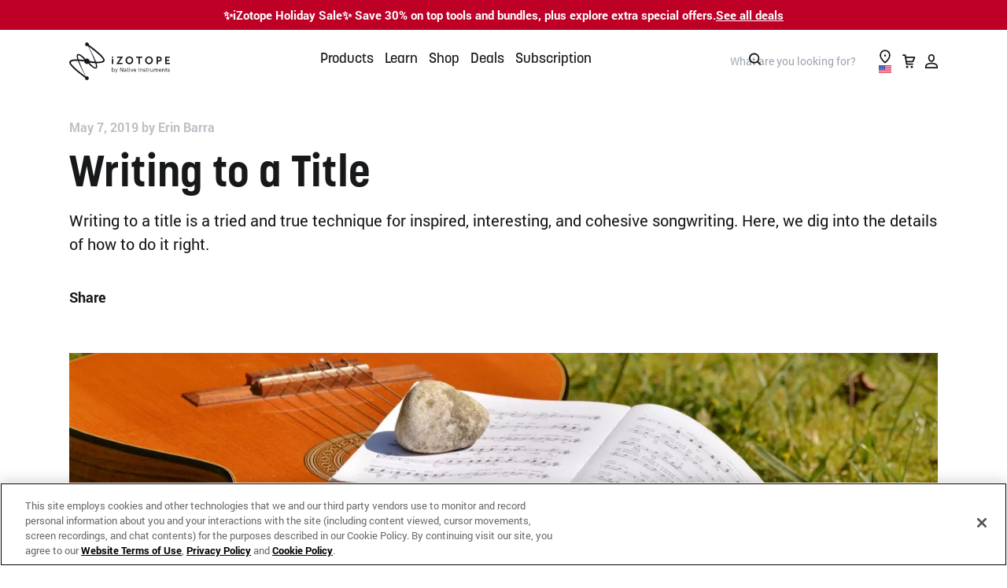

--- FILE ---
content_type: text/html; charset=UTF-8
request_url: https://www.izotope.com/en/learn/writing-to-a-title.html?page=17
body_size: 85319
content:
<!doctype html>
<html lang="en-GB">
    <head>
    <script>
// Anti-Flicker + Timeout Script
// Duration in milliseconds to wait while the Kameleoon application file is loaded
var kameleoonLoadingTimeout = 1000;

window.kameleoonQueue = window.kameleoonQueue || [];
window.kameleoonStartLoadTime = new Date().getTime();
if (
	!document.getElementById("kameleoonLoadingStyleSheet") &&
	!window.kameleoonDisplayPageTimeOut
) {
	var kameleoonS = document.getElementsByTagName("script")[0];
	var kameleoonCc =
		"* { visibility: hidden !important; background-image: none !important; }";
	var kameleoonStn = document.createElement("style");
	kameleoonStn.type = "text/css";
	kameleoonStn.id = "kameleoonLoadingStyleSheet";
	if (kameleoonStn.styleSheet) {
		kameleoonStn.styleSheet.cssText = kameleoonCc;
	} else {
		kameleoonStn.appendChild(document.createTextNode(kameleoonCc));
	}
	kameleoonS.parentNode.insertBefore(kameleoonStn, kameleoonS);
	window.kameleoonDisplayPage = function (fromEngine) {
		if (!fromEngine) {
			window.kameleoonTimeout = true;
		}
		if (kameleoonStn.parentNode) {
			kameleoonStn.parentNode.removeChild(kameleoonStn);
		}
	};
	window.kameleoonDisplayPageTimeOut = window.setTimeout(
		window.kameleoonDisplayPage,
		kameleoonLoadingTimeout,
	);
}
</script>
<script type="text/javascript" src="//rzp50zminn.kameleoon.io/kameleoon.js" async="true" fetchpriority="high"></script>  
            <meta http-equiv="Content-Type" content="text/html; charset=utf-8"/><script type="text/javascript">(window.NREUM||(NREUM={})).init={privacy:{cookies_enabled:true},ajax:{deny_list:["bam.nr-data.net"]},feature_flags:["soft_nav"],distributed_tracing:{enabled:true}};(window.NREUM||(NREUM={})).loader_config={agentID:"1120203294",accountID:"2855319",trustKey:"1322840",xpid:"Vg4CVFVSARABVVBXAwIGVlQB",licenseKey:"NRJS-a26a04bfe85f39bbf76",applicationID:"1115431000",browserID:"1120203294"};;/*! For license information please see nr-loader-spa-1.306.0.min.js.LICENSE.txt */
(()=>{var e,t,r={384:(e,t,r)=>{"use strict";r.d(t,{NT:()=>s,US:()=>u,Zm:()=>a,bQ:()=>d,dV:()=>c,pV:()=>l});var n=r(6154),i=r(1863),o=r(1910);const s={beacon:"bam.nr-data.net",errorBeacon:"bam.nr-data.net"};function a(){return n.gm.NREUM||(n.gm.NREUM={}),void 0===n.gm.newrelic&&(n.gm.newrelic=n.gm.NREUM),n.gm.NREUM}function c(){let e=a();return e.o||(e.o={ST:n.gm.setTimeout,SI:n.gm.setImmediate||n.gm.setInterval,CT:n.gm.clearTimeout,XHR:n.gm.XMLHttpRequest,REQ:n.gm.Request,EV:n.gm.Event,PR:n.gm.Promise,MO:n.gm.MutationObserver,FETCH:n.gm.fetch,WS:n.gm.WebSocket},(0,o.i)(...Object.values(e.o))),e}function d(e,t){let r=a();r.initializedAgents??={},t.initializedAt={ms:(0,i.t)(),date:new Date},r.initializedAgents[e]=t}function u(e,t){a()[e]=t}function l(){return function(){let e=a();const t=e.info||{};e.info={beacon:s.beacon,errorBeacon:s.errorBeacon,...t}}(),function(){let e=a();const t=e.init||{};e.init={...t}}(),c(),function(){let e=a();const t=e.loader_config||{};e.loader_config={...t}}(),a()}},782:(e,t,r)=>{"use strict";r.d(t,{T:()=>n});const n=r(860).K7.pageViewTiming},860:(e,t,r)=>{"use strict";r.d(t,{$J:()=>u,K7:()=>c,P3:()=>d,XX:()=>i,Yy:()=>a,df:()=>o,qY:()=>n,v4:()=>s});const n="events",i="jserrors",o="browser/blobs",s="rum",a="browser/logs",c={ajax:"ajax",genericEvents:"generic_events",jserrors:i,logging:"logging",metrics:"metrics",pageAction:"page_action",pageViewEvent:"page_view_event",pageViewTiming:"page_view_timing",sessionReplay:"session_replay",sessionTrace:"session_trace",softNav:"soft_navigations",spa:"spa"},d={[c.pageViewEvent]:1,[c.pageViewTiming]:2,[c.metrics]:3,[c.jserrors]:4,[c.spa]:5,[c.ajax]:6,[c.sessionTrace]:7,[c.softNav]:8,[c.sessionReplay]:9,[c.logging]:10,[c.genericEvents]:11},u={[c.pageViewEvent]:s,[c.pageViewTiming]:n,[c.ajax]:n,[c.spa]:n,[c.softNav]:n,[c.metrics]:i,[c.jserrors]:i,[c.sessionTrace]:o,[c.sessionReplay]:o,[c.logging]:a,[c.genericEvents]:"ins"}},944:(e,t,r)=>{"use strict";r.d(t,{R:()=>i});var n=r(3241);function i(e,t){"function"==typeof console.debug&&(console.debug("New Relic Warning: https://github.com/newrelic/newrelic-browser-agent/blob/main/docs/warning-codes.md#".concat(e),t),(0,n.W)({agentIdentifier:null,drained:null,type:"data",name:"warn",feature:"warn",data:{code:e,secondary:t}}))}},993:(e,t,r)=>{"use strict";r.d(t,{A$:()=>o,ET:()=>s,TZ:()=>a,p_:()=>i});var n=r(860);const i={ERROR:"ERROR",WARN:"WARN",INFO:"INFO",DEBUG:"DEBUG",TRACE:"TRACE"},o={OFF:0,ERROR:1,WARN:2,INFO:3,DEBUG:4,TRACE:5},s="log",a=n.K7.logging},1687:(e,t,r)=>{"use strict";r.d(t,{Ak:()=>d,Ze:()=>f,x3:()=>u});var n=r(3241),i=r(7836),o=r(3606),s=r(860),a=r(2646);const c={};function d(e,t){const r={staged:!1,priority:s.P3[t]||0};l(e),c[e].get(t)||c[e].set(t,r)}function u(e,t){e&&c[e]&&(c[e].get(t)&&c[e].delete(t),p(e,t,!1),c[e].size&&h(e))}function l(e){if(!e)throw new Error("agentIdentifier required");c[e]||(c[e]=new Map)}function f(e="",t="feature",r=!1){if(l(e),!e||!c[e].get(t)||r)return p(e,t);c[e].get(t).staged=!0,h(e)}function h(e){const t=Array.from(c[e]);t.every(([e,t])=>t.staged)&&(t.sort((e,t)=>e[1].priority-t[1].priority),t.forEach(([t])=>{c[e].delete(t),p(e,t)}))}function p(e,t,r=!0){const s=e?i.ee.get(e):i.ee,c=o.i.handlers;if(!s.aborted&&s.backlog&&c){if((0,n.W)({agentIdentifier:e,type:"lifecycle",name:"drain",feature:t}),r){const e=s.backlog[t],r=c[t];if(r){for(let t=0;e&&t<e.length;++t)g(e[t],r);Object.entries(r).forEach(([e,t])=>{Object.values(t||{}).forEach(t=>{t[0]?.on&&t[0]?.context()instanceof a.y&&t[0].on(e,t[1])})})}}s.isolatedBacklog||delete c[t],s.backlog[t]=null,s.emit("drain-"+t,[])}}function g(e,t){var r=e[1];Object.values(t[r]||{}).forEach(t=>{var r=e[0];if(t[0]===r){var n=t[1],i=e[3],o=e[2];n.apply(i,o)}})}},1741:(e,t,r)=>{"use strict";r.d(t,{W:()=>o});var n=r(944),i=r(4261);class o{#e(e,...t){if(this[e]!==o.prototype[e])return this[e](...t);(0,n.R)(35,e)}addPageAction(e,t){return this.#e(i.hG,e,t)}register(e){return this.#e(i.eY,e)}recordCustomEvent(e,t){return this.#e(i.fF,e,t)}setPageViewName(e,t){return this.#e(i.Fw,e,t)}setCustomAttribute(e,t,r){return this.#e(i.cD,e,t,r)}noticeError(e,t){return this.#e(i.o5,e,t)}setUserId(e){return this.#e(i.Dl,e)}setApplicationVersion(e){return this.#e(i.nb,e)}setErrorHandler(e){return this.#e(i.bt,e)}addRelease(e,t){return this.#e(i.k6,e,t)}log(e,t){return this.#e(i.$9,e,t)}start(){return this.#e(i.d3)}finished(e){return this.#e(i.BL,e)}recordReplay(){return this.#e(i.CH)}pauseReplay(){return this.#e(i.Tb)}addToTrace(e){return this.#e(i.U2,e)}setCurrentRouteName(e){return this.#e(i.PA,e)}interaction(e){return this.#e(i.dT,e)}wrapLogger(e,t,r){return this.#e(i.Wb,e,t,r)}measure(e,t){return this.#e(i.V1,e,t)}consent(e){return this.#e(i.Pv,e)}}},1863:(e,t,r)=>{"use strict";function n(){return Math.floor(performance.now())}r.d(t,{t:()=>n})},1910:(e,t,r)=>{"use strict";r.d(t,{i:()=>o});var n=r(944);const i=new Map;function o(...e){return e.every(e=>{if(i.has(e))return i.get(e);const t="function"==typeof e?e.toString():"",r=t.includes("[native code]"),o=t.includes("nrWrapper");return r||o||(0,n.R)(64,e?.name||t),i.set(e,r),r})}},2555:(e,t,r)=>{"use strict";r.d(t,{D:()=>a,f:()=>s});var n=r(384),i=r(8122);const o={beacon:n.NT.beacon,errorBeacon:n.NT.errorBeacon,licenseKey:void 0,applicationID:void 0,sa:void 0,queueTime:void 0,applicationTime:void 0,ttGuid:void 0,user:void 0,account:void 0,product:void 0,extra:void 0,jsAttributes:{},userAttributes:void 0,atts:void 0,transactionName:void 0,tNamePlain:void 0};function s(e){try{return!!e.licenseKey&&!!e.errorBeacon&&!!e.applicationID}catch(e){return!1}}const a=e=>(0,i.a)(e,o)},2614:(e,t,r)=>{"use strict";r.d(t,{BB:()=>s,H3:()=>n,g:()=>d,iL:()=>c,tS:()=>a,uh:()=>i,wk:()=>o});const n="NRBA",i="SESSION",o=144e5,s=18e5,a={STARTED:"session-started",PAUSE:"session-pause",RESET:"session-reset",RESUME:"session-resume",UPDATE:"session-update"},c={SAME_TAB:"same-tab",CROSS_TAB:"cross-tab"},d={OFF:0,FULL:1,ERROR:2}},2646:(e,t,r)=>{"use strict";r.d(t,{y:()=>n});class n{constructor(e){this.contextId=e}}},2843:(e,t,r)=>{"use strict";r.d(t,{G:()=>o,u:()=>i});var n=r(3878);function i(e,t=!1,r,i){(0,n.DD)("visibilitychange",function(){if(t)return void("hidden"===document.visibilityState&&e());e(document.visibilityState)},r,i)}function o(e,t,r){(0,n.sp)("pagehide",e,t,r)}},3241:(e,t,r)=>{"use strict";r.d(t,{W:()=>o});var n=r(6154);const i="newrelic";function o(e={}){try{n.gm.dispatchEvent(new CustomEvent(i,{detail:e}))}catch(e){}}},3304:(e,t,r)=>{"use strict";r.d(t,{A:()=>o});var n=r(7836);const i=()=>{const e=new WeakSet;return(t,r)=>{if("object"==typeof r&&null!==r){if(e.has(r))return;e.add(r)}return r}};function o(e){try{return JSON.stringify(e,i())??""}catch(e){try{n.ee.emit("internal-error",[e])}catch(e){}return""}}},3333:(e,t,r)=>{"use strict";r.d(t,{$v:()=>u,TZ:()=>n,Xh:()=>c,Zp:()=>i,kd:()=>d,mq:()=>a,nf:()=>s,qN:()=>o});const n=r(860).K7.genericEvents,i=["auxclick","click","copy","keydown","paste","scrollend"],o=["focus","blur"],s=4,a=1e3,c=2e3,d=["PageAction","UserAction","BrowserPerformance"],u={RESOURCES:"experimental.resources",REGISTER:"register"}},3434:(e,t,r)=>{"use strict";r.d(t,{Jt:()=>o,YM:()=>d});var n=r(7836),i=r(5607);const o="nr@original:".concat(i.W),s=50;var a=Object.prototype.hasOwnProperty,c=!1;function d(e,t){return e||(e=n.ee),r.inPlace=function(e,t,n,i,o){n||(n="");const s="-"===n.charAt(0);for(let a=0;a<t.length;a++){const c=t[a],d=e[c];l(d)||(e[c]=r(d,s?c+n:n,i,c,o))}},r.flag=o,r;function r(t,r,n,c,d){return l(t)?t:(r||(r=""),nrWrapper[o]=t,function(e,t,r){if(Object.defineProperty&&Object.keys)try{return Object.keys(e).forEach(function(r){Object.defineProperty(t,r,{get:function(){return e[r]},set:function(t){return e[r]=t,t}})}),t}catch(e){u([e],r)}for(var n in e)a.call(e,n)&&(t[n]=e[n])}(t,nrWrapper,e),nrWrapper);function nrWrapper(){var o,a,l,f;let h;try{a=this,o=[...arguments],l="function"==typeof n?n(o,a):n||{}}catch(t){u([t,"",[o,a,c],l],e)}i(r+"start",[o,a,c],l,d);const p=performance.now();let g;try{return f=t.apply(a,o),g=performance.now(),f}catch(e){throw g=performance.now(),i(r+"err",[o,a,e],l,d),h=e,h}finally{const e=g-p,t={start:p,end:g,duration:e,isLongTask:e>=s,methodName:c,thrownError:h};t.isLongTask&&i("long-task",[t,a],l,d),i(r+"end",[o,a,f],l,d)}}}function i(r,n,i,o){if(!c||t){var s=c;c=!0;try{e.emit(r,n,i,t,o)}catch(t){u([t,r,n,i],e)}c=s}}}function u(e,t){t||(t=n.ee);try{t.emit("internal-error",e)}catch(e){}}function l(e){return!(e&&"function"==typeof e&&e.apply&&!e[o])}},3606:(e,t,r)=>{"use strict";r.d(t,{i:()=>o});var n=r(9908);o.on=s;var i=o.handlers={};function o(e,t,r,o){s(o||n.d,i,e,t,r)}function s(e,t,r,i,o){o||(o="feature"),e||(e=n.d);var s=t[o]=t[o]||{};(s[r]=s[r]||[]).push([e,i])}},3738:(e,t,r)=>{"use strict";r.d(t,{He:()=>i,Kp:()=>a,Lc:()=>d,Rz:()=>u,TZ:()=>n,bD:()=>o,d3:()=>s,jx:()=>l,sl:()=>f,uP:()=>c});const n=r(860).K7.sessionTrace,i="bstResource",o="resource",s="-start",a="-end",c="fn"+s,d="fn"+a,u="pushState",l=1e3,f=3e4},3785:(e,t,r)=>{"use strict";r.d(t,{R:()=>c,b:()=>d});var n=r(9908),i=r(1863),o=r(860),s=r(3969),a=r(993);function c(e,t,r={},c=a.p_.INFO,d=!0,u,l=(0,i.t)()){(0,n.p)(s.xV,["API/logging/".concat(c.toLowerCase(),"/called")],void 0,o.K7.metrics,e),(0,n.p)(a.ET,[l,t,r,c,d,u],void 0,o.K7.logging,e)}function d(e){return"string"==typeof e&&Object.values(a.p_).some(t=>t===e.toUpperCase().trim())}},3878:(e,t,r)=>{"use strict";function n(e,t){return{capture:e,passive:!1,signal:t}}function i(e,t,r=!1,i){window.addEventListener(e,t,n(r,i))}function o(e,t,r=!1,i){document.addEventListener(e,t,n(r,i))}r.d(t,{DD:()=>o,jT:()=>n,sp:()=>i})},3962:(e,t,r)=>{"use strict";r.d(t,{AM:()=>s,O2:()=>l,OV:()=>o,Qu:()=>f,TZ:()=>c,ih:()=>h,pP:()=>a,t1:()=>u,tC:()=>i,wD:()=>d});var n=r(860);const i=["click","keydown","submit"],o="popstate",s="api",a="initialPageLoad",c=n.K7.softNav,d=5e3,u=500,l={INITIAL_PAGE_LOAD:"",ROUTE_CHANGE:1,UNSPECIFIED:2},f={INTERACTION:1,AJAX:2,CUSTOM_END:3,CUSTOM_TRACER:4},h={IP:"in progress",PF:"pending finish",FIN:"finished",CAN:"cancelled"}},3969:(e,t,r)=>{"use strict";r.d(t,{TZ:()=>n,XG:()=>a,rs:()=>i,xV:()=>s,z_:()=>o});const n=r(860).K7.metrics,i="sm",o="cm",s="storeSupportabilityMetrics",a="storeEventMetrics"},4234:(e,t,r)=>{"use strict";r.d(t,{W:()=>o});var n=r(7836),i=r(1687);class o{constructor(e,t){this.agentIdentifier=e,this.ee=n.ee.get(e),this.featureName=t,this.blocked=!1}deregisterDrain(){(0,i.x3)(this.agentIdentifier,this.featureName)}}},4261:(e,t,r)=>{"use strict";r.d(t,{$9:()=>u,BL:()=>c,CH:()=>p,Dl:()=>x,Fw:()=>w,PA:()=>v,Pl:()=>n,Pv:()=>A,Tb:()=>f,U2:()=>s,V1:()=>E,Wb:()=>T,bt:()=>y,cD:()=>b,d3:()=>R,dT:()=>d,eY:()=>g,fF:()=>h,hG:()=>o,hw:()=>i,k6:()=>a,nb:()=>m,o5:()=>l});const n="api-",i=n+"ixn-",o="addPageAction",s="addToTrace",a="addRelease",c="finished",d="interaction",u="log",l="noticeError",f="pauseReplay",h="recordCustomEvent",p="recordReplay",g="register",m="setApplicationVersion",v="setCurrentRouteName",b="setCustomAttribute",y="setErrorHandler",w="setPageViewName",x="setUserId",R="start",T="wrapLogger",E="measure",A="consent"},4387:(e,t,r)=>{"use strict";function n(e={}){return!(!e.id||!e.name)}function i(e){return"string"==typeof e&&e.trim().length<501||"number"==typeof e}function o(e,t){if(2!==t?.harvestEndpointVersion)return{};const r=t.agentRef.runtime.appMetadata.agents[0].entityGuid;return n(e)?{"source.id":e.id,"source.name":e.name,"source.type":e.type,"parent.id":e.parent?.id||r}:{"entity.guid":r,appId:t.agentRef.info.applicationID}}r.d(t,{Ux:()=>o,c7:()=>n,yo:()=>i})},5205:(e,t,r)=>{"use strict";r.d(t,{j:()=>_});var n=r(384),i=r(1741);var o=r(2555),s=r(3333);const a=e=>{if(!e||"string"!=typeof e)return!1;try{document.createDocumentFragment().querySelector(e)}catch{return!1}return!0};var c=r(2614),d=r(944),u=r(8122);const l="[data-nr-mask]",f=e=>(0,u.a)(e,(()=>{const e={feature_flags:[],experimental:{allow_registered_children:!1,resources:!1},mask_selector:"*",block_selector:"[data-nr-block]",mask_input_options:{color:!1,date:!1,"datetime-local":!1,email:!1,month:!1,number:!1,range:!1,search:!1,tel:!1,text:!1,time:!1,url:!1,week:!1,textarea:!1,select:!1,password:!0}};return{ajax:{deny_list:void 0,block_internal:!0,enabled:!0,autoStart:!0},api:{get allow_registered_children(){return e.feature_flags.includes(s.$v.REGISTER)||e.experimental.allow_registered_children},set allow_registered_children(t){e.experimental.allow_registered_children=t},duplicate_registered_data:!1},browser_consent_mode:{enabled:!1},distributed_tracing:{enabled:void 0,exclude_newrelic_header:void 0,cors_use_newrelic_header:void 0,cors_use_tracecontext_headers:void 0,allowed_origins:void 0},get feature_flags(){return e.feature_flags},set feature_flags(t){e.feature_flags=t},generic_events:{enabled:!0,autoStart:!0},harvest:{interval:30},jserrors:{enabled:!0,autoStart:!0},logging:{enabled:!0,autoStart:!0},metrics:{enabled:!0,autoStart:!0},obfuscate:void 0,page_action:{enabled:!0},page_view_event:{enabled:!0,autoStart:!0},page_view_timing:{enabled:!0,autoStart:!0},performance:{capture_marks:!1,capture_measures:!1,capture_detail:!0,resources:{get enabled(){return e.feature_flags.includes(s.$v.RESOURCES)||e.experimental.resources},set enabled(t){e.experimental.resources=t},asset_types:[],first_party_domains:[],ignore_newrelic:!0}},privacy:{cookies_enabled:!0},proxy:{assets:void 0,beacon:void 0},session:{expiresMs:c.wk,inactiveMs:c.BB},session_replay:{autoStart:!0,enabled:!1,preload:!1,sampling_rate:10,error_sampling_rate:100,collect_fonts:!1,inline_images:!1,fix_stylesheets:!0,mask_all_inputs:!0,get mask_text_selector(){return e.mask_selector},set mask_text_selector(t){a(t)?e.mask_selector="".concat(t,",").concat(l):""===t||null===t?e.mask_selector=l:(0,d.R)(5,t)},get block_class(){return"nr-block"},get ignore_class(){return"nr-ignore"},get mask_text_class(){return"nr-mask"},get block_selector(){return e.block_selector},set block_selector(t){a(t)?e.block_selector+=",".concat(t):""!==t&&(0,d.R)(6,t)},get mask_input_options(){return e.mask_input_options},set mask_input_options(t){t&&"object"==typeof t?e.mask_input_options={...t,password:!0}:(0,d.R)(7,t)}},session_trace:{enabled:!0,autoStart:!0},soft_navigations:{enabled:!0,autoStart:!0},spa:{enabled:!0,autoStart:!0},ssl:void 0,user_actions:{enabled:!0,elementAttributes:["id","className","tagName","type"]}}})());var h=r(6154),p=r(9324);let g=0;const m={buildEnv:p.F3,distMethod:p.Xs,version:p.xv,originTime:h.WN},v={consented:!1},b={appMetadata:{},get consented(){return this.session?.state?.consent||v.consented},set consented(e){v.consented=e},customTransaction:void 0,denyList:void 0,disabled:!1,harvester:void 0,isolatedBacklog:!1,isRecording:!1,loaderType:void 0,maxBytes:3e4,obfuscator:void 0,onerror:void 0,ptid:void 0,releaseIds:{},session:void 0,timeKeeper:void 0,registeredEntities:[],jsAttributesMetadata:{bytes:0},get harvestCount(){return++g}},y=e=>{const t=(0,u.a)(e,b),r=Object.keys(m).reduce((e,t)=>(e[t]={value:m[t],writable:!1,configurable:!0,enumerable:!0},e),{});return Object.defineProperties(t,r)};var w=r(5701);const x=e=>{const t=e.startsWith("http");e+="/",r.p=t?e:"https://"+e};var R=r(7836),T=r(3241);const E={accountID:void 0,trustKey:void 0,agentID:void 0,licenseKey:void 0,applicationID:void 0,xpid:void 0},A=e=>(0,u.a)(e,E),S=new Set;function _(e,t={},r,s){let{init:a,info:c,loader_config:d,runtime:u={},exposed:l=!0}=t;if(!c){const e=(0,n.pV)();a=e.init,c=e.info,d=e.loader_config}e.init=f(a||{}),e.loader_config=A(d||{}),c.jsAttributes??={},h.bv&&(c.jsAttributes.isWorker=!0),e.info=(0,o.D)(c);const p=e.init,g=[c.beacon,c.errorBeacon];S.has(e.agentIdentifier)||(p.proxy.assets&&(x(p.proxy.assets),g.push(p.proxy.assets)),p.proxy.beacon&&g.push(p.proxy.beacon),e.beacons=[...g],function(e){const t=(0,n.pV)();Object.getOwnPropertyNames(i.W.prototype).forEach(r=>{const n=i.W.prototype[r];if("function"!=typeof n||"constructor"===n)return;let o=t[r];e[r]&&!1!==e.exposed&&"micro-agent"!==e.runtime?.loaderType&&(t[r]=(...t)=>{const n=e[r](...t);return o?o(...t):n})})}(e),(0,n.US)("activatedFeatures",w.B),e.runSoftNavOverSpa&&=!0===p.soft_navigations.enabled&&p.feature_flags.includes("soft_nav")),u.denyList=[...p.ajax.deny_list||[],...p.ajax.block_internal?g:[]],u.ptid=e.agentIdentifier,u.loaderType=r,e.runtime=y(u),S.has(e.agentIdentifier)||(e.ee=R.ee.get(e.agentIdentifier),e.exposed=l,(0,T.W)({agentIdentifier:e.agentIdentifier,drained:!!w.B?.[e.agentIdentifier],type:"lifecycle",name:"initialize",feature:void 0,data:e.config})),S.add(e.agentIdentifier)}},5270:(e,t,r)=>{"use strict";r.d(t,{Aw:()=>s,SR:()=>o,rF:()=>a});var n=r(384),i=r(7767);function o(e){return!!(0,n.dV)().o.MO&&(0,i.V)(e)&&!0===e?.session_trace.enabled}function s(e){return!0===e?.session_replay.preload&&o(e)}function a(e,t){try{if("string"==typeof t?.type){if("password"===t.type.toLowerCase())return"*".repeat(e?.length||0);if(void 0!==t?.dataset?.nrUnmask||t?.classList?.contains("nr-unmask"))return e}}catch(e){}return"string"==typeof e?e.replace(/[\S]/g,"*"):"*".repeat(e?.length||0)}},5289:(e,t,r)=>{"use strict";r.d(t,{GG:()=>s,Qr:()=>c,sB:()=>a});var n=r(3878),i=r(6389);function o(){return"undefined"==typeof document||"complete"===document.readyState}function s(e,t){if(o())return e();const r=(0,i.J)(e),s=setInterval(()=>{o()&&(clearInterval(s),r())},500);(0,n.sp)("load",r,t)}function a(e){if(o())return e();(0,n.DD)("DOMContentLoaded",e)}function c(e){if(o())return e();(0,n.sp)("popstate",e)}},5607:(e,t,r)=>{"use strict";r.d(t,{W:()=>n});const n=(0,r(9566).bz)()},5701:(e,t,r)=>{"use strict";r.d(t,{B:()=>o,t:()=>s});var n=r(3241);const i=new Set,o={};function s(e,t){const r=t.agentIdentifier;o[r]??={},e&&"object"==typeof e&&(i.has(r)||(t.ee.emit("rumresp",[e]),o[r]=e,i.add(r),(0,n.W)({agentIdentifier:r,loaded:!0,drained:!0,type:"lifecycle",name:"load",feature:void 0,data:e})))}},6154:(e,t,r)=>{"use strict";r.d(t,{A4:()=>a,OF:()=>u,RI:()=>i,WN:()=>h,bv:()=>o,eN:()=>p,gm:()=>s,lR:()=>f,m:()=>d,mw:()=>c,sb:()=>l});var n=r(1863);const i="undefined"!=typeof window&&!!window.document,o="undefined"!=typeof WorkerGlobalScope&&("undefined"!=typeof self&&self instanceof WorkerGlobalScope&&self.navigator instanceof WorkerNavigator||"undefined"!=typeof globalThis&&globalThis instanceof WorkerGlobalScope&&globalThis.navigator instanceof WorkerNavigator),s=i?window:"undefined"!=typeof WorkerGlobalScope&&("undefined"!=typeof self&&self instanceof WorkerGlobalScope&&self||"undefined"!=typeof globalThis&&globalThis instanceof WorkerGlobalScope&&globalThis),a="complete"===s?.document?.readyState,c=Boolean("hidden"===s?.document?.visibilityState),d=""+s?.location,u=/iPad|iPhone|iPod/.test(s.navigator?.userAgent),l=u&&"undefined"==typeof SharedWorker,f=(()=>{const e=s.navigator?.userAgent?.match(/Firefox[/\s](\d+\.\d+)/);return Array.isArray(e)&&e.length>=2?+e[1]:0})(),h=Date.now()-(0,n.t)(),p=()=>"undefined"!=typeof PerformanceNavigationTiming&&s?.performance?.getEntriesByType("navigation")?.[0]?.responseStart},6344:(e,t,r)=>{"use strict";r.d(t,{BB:()=>u,Qb:()=>l,TZ:()=>i,Ug:()=>s,Vh:()=>o,_s:()=>a,bc:()=>d,yP:()=>c});var n=r(2614);const i=r(860).K7.sessionReplay,o="errorDuringReplay",s=.12,a={DomContentLoaded:0,Load:1,FullSnapshot:2,IncrementalSnapshot:3,Meta:4,Custom:5},c={[n.g.ERROR]:15e3,[n.g.FULL]:3e5,[n.g.OFF]:0},d={RESET:{message:"Session was reset",sm:"Reset"},IMPORT:{message:"Recorder failed to import",sm:"Import"},TOO_MANY:{message:"429: Too Many Requests",sm:"Too-Many"},TOO_BIG:{message:"Payload was too large",sm:"Too-Big"},CROSS_TAB:{message:"Session Entity was set to OFF on another tab",sm:"Cross-Tab"},ENTITLEMENTS:{message:"Session Replay is not allowed and will not be started",sm:"Entitlement"}},u=5e3,l={API:"api",RESUME:"resume",SWITCH_TO_FULL:"switchToFull",INITIALIZE:"initialize",PRELOAD:"preload"}},6389:(e,t,r)=>{"use strict";function n(e,t=500,r={}){const n=r?.leading||!1;let i;return(...r)=>{n&&void 0===i&&(e.apply(this,r),i=setTimeout(()=>{i=clearTimeout(i)},t)),n||(clearTimeout(i),i=setTimeout(()=>{e.apply(this,r)},t))}}function i(e){let t=!1;return(...r)=>{t||(t=!0,e.apply(this,r))}}r.d(t,{J:()=>i,s:()=>n})},6630:(e,t,r)=>{"use strict";r.d(t,{T:()=>n});const n=r(860).K7.pageViewEvent},6774:(e,t,r)=>{"use strict";r.d(t,{T:()=>n});const n=r(860).K7.jserrors},7295:(e,t,r)=>{"use strict";r.d(t,{Xv:()=>s,gX:()=>i,iW:()=>o});var n=[];function i(e){if(!e||o(e))return!1;if(0===n.length)return!0;for(var t=0;t<n.length;t++){var r=n[t];if("*"===r.hostname)return!1;if(a(r.hostname,e.hostname)&&c(r.pathname,e.pathname))return!1}return!0}function o(e){return void 0===e.hostname}function s(e){if(n=[],e&&e.length)for(var t=0;t<e.length;t++){let r=e[t];if(!r)continue;0===r.indexOf("http://")?r=r.substring(7):0===r.indexOf("https://")&&(r=r.substring(8));const i=r.indexOf("/");let o,s;i>0?(o=r.substring(0,i),s=r.substring(i)):(o=r,s="");let[a]=o.split(":");n.push({hostname:a,pathname:s})}}function a(e,t){return!(e.length>t.length)&&t.indexOf(e)===t.length-e.length}function c(e,t){return 0===e.indexOf("/")&&(e=e.substring(1)),0===t.indexOf("/")&&(t=t.substring(1)),""===e||e===t}},7378:(e,t,r)=>{"use strict";r.d(t,{$p:()=>R,BR:()=>b,Kp:()=>x,L3:()=>y,Lc:()=>c,NC:()=>o,SG:()=>u,TZ:()=>i,U6:()=>p,UT:()=>m,d3:()=>w,dT:()=>f,e5:()=>E,gx:()=>v,l9:()=>l,oW:()=>h,op:()=>g,rw:()=>d,tH:()=>A,uP:()=>a,wW:()=>T,xq:()=>s});var n=r(384);const i=r(860).K7.spa,o=["click","submit","keypress","keydown","keyup","change"],s=999,a="fn-start",c="fn-end",d="cb-start",u="api-ixn-",l="remaining",f="interaction",h="spaNode",p="jsonpNode",g="fetch-start",m="fetch-done",v="fetch-body-",b="jsonp-end",y=(0,n.dV)().o.ST,w="-start",x="-end",R="-body",T="cb"+x,E="jsTime",A="fetch"},7485:(e,t,r)=>{"use strict";r.d(t,{D:()=>i});var n=r(6154);function i(e){if(0===(e||"").indexOf("data:"))return{protocol:"data"};try{const t=new URL(e,location.href),r={port:t.port,hostname:t.hostname,pathname:t.pathname,search:t.search,protocol:t.protocol.slice(0,t.protocol.indexOf(":")),sameOrigin:t.protocol===n.gm?.location?.protocol&&t.host===n.gm?.location?.host};return r.port&&""!==r.port||("http:"===t.protocol&&(r.port="80"),"https:"===t.protocol&&(r.port="443")),r.pathname&&""!==r.pathname?r.pathname.startsWith("/")||(r.pathname="/".concat(r.pathname)):r.pathname="/",r}catch(e){return{}}}},7699:(e,t,r)=>{"use strict";r.d(t,{It:()=>o,KC:()=>a,No:()=>i,qh:()=>s});var n=r(860);const i=16e3,o=1e6,s="SESSION_ERROR",a={[n.K7.logging]:!0,[n.K7.genericEvents]:!1,[n.K7.jserrors]:!1,[n.K7.ajax]:!1}},7767:(e,t,r)=>{"use strict";r.d(t,{V:()=>i});var n=r(6154);const i=e=>n.RI&&!0===e?.privacy.cookies_enabled},7836:(e,t,r)=>{"use strict";r.d(t,{P:()=>a,ee:()=>c});var n=r(384),i=r(8990),o=r(2646),s=r(5607);const a="nr@context:".concat(s.W),c=function e(t,r){var n={},s={},u={},l=!1;try{l=16===r.length&&d.initializedAgents?.[r]?.runtime.isolatedBacklog}catch(e){}var f={on:p,addEventListener:p,removeEventListener:function(e,t){var r=n[e];if(!r)return;for(var i=0;i<r.length;i++)r[i]===t&&r.splice(i,1)},emit:function(e,r,n,i,o){!1!==o&&(o=!0);if(c.aborted&&!i)return;t&&o&&t.emit(e,r,n);var a=h(n);g(e).forEach(e=>{e.apply(a,r)});var d=v()[s[e]];d&&d.push([f,e,r,a]);return a},get:m,listeners:g,context:h,buffer:function(e,t){const r=v();if(t=t||"feature",f.aborted)return;Object.entries(e||{}).forEach(([e,n])=>{s[n]=t,t in r||(r[t]=[])})},abort:function(){f._aborted=!0,Object.keys(f.backlog).forEach(e=>{delete f.backlog[e]})},isBuffering:function(e){return!!v()[s[e]]},debugId:r,backlog:l?{}:t&&"object"==typeof t.backlog?t.backlog:{},isolatedBacklog:l};return Object.defineProperty(f,"aborted",{get:()=>{let e=f._aborted||!1;return e||(t&&(e=t.aborted),e)}}),f;function h(e){return e&&e instanceof o.y?e:e?(0,i.I)(e,a,()=>new o.y(a)):new o.y(a)}function p(e,t){n[e]=g(e).concat(t)}function g(e){return n[e]||[]}function m(t){return u[t]=u[t]||e(f,t)}function v(){return f.backlog}}(void 0,"globalEE"),d=(0,n.Zm)();d.ee||(d.ee=c)},8122:(e,t,r)=>{"use strict";r.d(t,{a:()=>i});var n=r(944);function i(e,t){try{if(!e||"object"!=typeof e)return(0,n.R)(3);if(!t||"object"!=typeof t)return(0,n.R)(4);const r=Object.create(Object.getPrototypeOf(t),Object.getOwnPropertyDescriptors(t)),o=0===Object.keys(r).length?e:r;for(let s in o)if(void 0!==e[s])try{if(null===e[s]){r[s]=null;continue}Array.isArray(e[s])&&Array.isArray(t[s])?r[s]=Array.from(new Set([...e[s],...t[s]])):"object"==typeof e[s]&&"object"==typeof t[s]?r[s]=i(e[s],t[s]):r[s]=e[s]}catch(e){r[s]||(0,n.R)(1,e)}return r}catch(e){(0,n.R)(2,e)}}},8139:(e,t,r)=>{"use strict";r.d(t,{u:()=>f});var n=r(7836),i=r(3434),o=r(8990),s=r(6154);const a={},c=s.gm.XMLHttpRequest,d="addEventListener",u="removeEventListener",l="nr@wrapped:".concat(n.P);function f(e){var t=function(e){return(e||n.ee).get("events")}(e);if(a[t.debugId]++)return t;a[t.debugId]=1;var r=(0,i.YM)(t,!0);function f(e){r.inPlace(e,[d,u],"-",p)}function p(e,t){return e[1]}return"getPrototypeOf"in Object&&(s.RI&&h(document,f),c&&h(c.prototype,f),h(s.gm,f)),t.on(d+"-start",function(e,t){var n=e[1];if(null!==n&&("function"==typeof n||"object"==typeof n)&&"newrelic"!==e[0]){var i=(0,o.I)(n,l,function(){var e={object:function(){if("function"!=typeof n.handleEvent)return;return n.handleEvent.apply(n,arguments)},function:n}[typeof n];return e?r(e,"fn-",null,e.name||"anonymous"):n});this.wrapped=e[1]=i}}),t.on(u+"-start",function(e){e[1]=this.wrapped||e[1]}),t}function h(e,t,...r){let n=e;for(;"object"==typeof n&&!Object.prototype.hasOwnProperty.call(n,d);)n=Object.getPrototypeOf(n);n&&t(n,...r)}},8374:(e,t,r)=>{r.nc=(()=>{try{return document?.currentScript?.nonce}catch(e){}return""})()},8990:(e,t,r)=>{"use strict";r.d(t,{I:()=>i});var n=Object.prototype.hasOwnProperty;function i(e,t,r){if(n.call(e,t))return e[t];var i=r();if(Object.defineProperty&&Object.keys)try{return Object.defineProperty(e,t,{value:i,writable:!0,enumerable:!1}),i}catch(e){}return e[t]=i,i}},9300:(e,t,r)=>{"use strict";r.d(t,{T:()=>n});const n=r(860).K7.ajax},9324:(e,t,r)=>{"use strict";r.d(t,{AJ:()=>s,F3:()=>i,Xs:()=>o,Yq:()=>a,xv:()=>n});const n="1.306.0",i="PROD",o="CDN",s="@newrelic/rrweb",a="1.0.1"},9566:(e,t,r)=>{"use strict";r.d(t,{LA:()=>a,ZF:()=>c,bz:()=>s,el:()=>d});var n=r(6154);const i="xxxxxxxx-xxxx-4xxx-yxxx-xxxxxxxxxxxx";function o(e,t){return e?15&e[t]:16*Math.random()|0}function s(){const e=n.gm?.crypto||n.gm?.msCrypto;let t,r=0;return e&&e.getRandomValues&&(t=e.getRandomValues(new Uint8Array(30))),i.split("").map(e=>"x"===e?o(t,r++).toString(16):"y"===e?(3&o()|8).toString(16):e).join("")}function a(e){const t=n.gm?.crypto||n.gm?.msCrypto;let r,i=0;t&&t.getRandomValues&&(r=t.getRandomValues(new Uint8Array(e)));const s=[];for(var a=0;a<e;a++)s.push(o(r,i++).toString(16));return s.join("")}function c(){return a(16)}function d(){return a(32)}},9908:(e,t,r)=>{"use strict";r.d(t,{d:()=>n,p:()=>i});var n=r(7836).ee.get("handle");function i(e,t,r,i,o){o?(o.buffer([e],i),o.emit(e,t,r)):(n.buffer([e],i),n.emit(e,t,r))}}},n={};function i(e){var t=n[e];if(void 0!==t)return t.exports;var o=n[e]={exports:{}};return r[e](o,o.exports,i),o.exports}i.m=r,i.d=(e,t)=>{for(var r in t)i.o(t,r)&&!i.o(e,r)&&Object.defineProperty(e,r,{enumerable:!0,get:t[r]})},i.f={},i.e=e=>Promise.all(Object.keys(i.f).reduce((t,r)=>(i.f[r](e,t),t),[])),i.u=e=>({212:"nr-spa-compressor",249:"nr-spa-recorder",478:"nr-spa"}[e]+"-1.306.0.min.js"),i.o=(e,t)=>Object.prototype.hasOwnProperty.call(e,t),e={},t="NRBA-1.306.0.PROD:",i.l=(r,n,o,s)=>{if(e[r])e[r].push(n);else{var a,c;if(void 0!==o)for(var d=document.getElementsByTagName("script"),u=0;u<d.length;u++){var l=d[u];if(l.getAttribute("src")==r||l.getAttribute("data-webpack")==t+o){a=l;break}}if(!a){c=!0;var f={478:"sha512-aOsrvCAZ97m4mi9/Q4P4Dl7seaB7sOFJOs8qmPK71B7CWoc9bXc5a5319PV5PSQ3SmEq++JW0qpaiKWV7MTLEg==",249:"sha512-nPxm1wa+eWrD9VPj39BAOPa200tURpQREipOlSDpePq/R8Y4hd4lO6tDy6C/6jm/J54CUHnLYeGyLZ/GIlo7gg==",212:"sha512-zcA2FBsG3fy6K+G9+4J1T2M6AmHuICGsq35BrGWu1rmRJwYBUqdOhAAxJkXYpoBy/9vKZ7LBcGpOEjABpjEWCQ=="};(a=document.createElement("script")).charset="utf-8",i.nc&&a.setAttribute("nonce",i.nc),a.setAttribute("data-webpack",t+o),a.src=r,0!==a.src.indexOf(window.location.origin+"/")&&(a.crossOrigin="anonymous"),f[s]&&(a.integrity=f[s])}e[r]=[n];var h=(t,n)=>{a.onerror=a.onload=null,clearTimeout(p);var i=e[r];if(delete e[r],a.parentNode&&a.parentNode.removeChild(a),i&&i.forEach(e=>e(n)),t)return t(n)},p=setTimeout(h.bind(null,void 0,{type:"timeout",target:a}),12e4);a.onerror=h.bind(null,a.onerror),a.onload=h.bind(null,a.onload),c&&document.head.appendChild(a)}},i.r=e=>{"undefined"!=typeof Symbol&&Symbol.toStringTag&&Object.defineProperty(e,Symbol.toStringTag,{value:"Module"}),Object.defineProperty(e,"__esModule",{value:!0})},i.p="https://js-agent.newrelic.com/",(()=>{var e={38:0,788:0};i.f.j=(t,r)=>{var n=i.o(e,t)?e[t]:void 0;if(0!==n)if(n)r.push(n[2]);else{var o=new Promise((r,i)=>n=e[t]=[r,i]);r.push(n[2]=o);var s=i.p+i.u(t),a=new Error;i.l(s,r=>{if(i.o(e,t)&&(0!==(n=e[t])&&(e[t]=void 0),n)){var o=r&&("load"===r.type?"missing":r.type),s=r&&r.target&&r.target.src;a.message="Loading chunk "+t+" failed: ("+o+": "+s+")",a.name="ChunkLoadError",a.type=o,a.request=s,n[1](a)}},"chunk-"+t,t)}};var t=(t,r)=>{var n,o,[s,a,c]=r,d=0;if(s.some(t=>0!==e[t])){for(n in a)i.o(a,n)&&(i.m[n]=a[n]);if(c)c(i)}for(t&&t(r);d<s.length;d++)o=s[d],i.o(e,o)&&e[o]&&e[o][0](),e[o]=0},r=self["webpackChunk:NRBA-1.306.0.PROD"]=self["webpackChunk:NRBA-1.306.0.PROD"]||[];r.forEach(t.bind(null,0)),r.push=t.bind(null,r.push.bind(r))})(),(()=>{"use strict";i(8374);var e=i(9566),t=i(1741);class r extends t.W{agentIdentifier=(0,e.LA)(16)}var n=i(860);const o=Object.values(n.K7);var s=i(5205);var a=i(9908),c=i(1863),d=i(4261),u=i(3241),l=i(944),f=i(5701),h=i(3969);function p(e,t,i,o){const s=o||i;!s||s[e]&&s[e]!==r.prototype[e]||(s[e]=function(){(0,a.p)(h.xV,["API/"+e+"/called"],void 0,n.K7.metrics,i.ee),(0,u.W)({agentIdentifier:i.agentIdentifier,drained:!!f.B?.[i.agentIdentifier],type:"data",name:"api",feature:d.Pl+e,data:{}});try{return t.apply(this,arguments)}catch(e){(0,l.R)(23,e)}})}function g(e,t,r,n,i){const o=e.info;null===r?delete o.jsAttributes[t]:o.jsAttributes[t]=r,(i||null===r)&&(0,a.p)(d.Pl+n,[(0,c.t)(),t,r],void 0,"session",e.ee)}var m=i(1687),v=i(4234),b=i(5289),y=i(6154),w=i(5270),x=i(7767),R=i(6389),T=i(7699);class E extends v.W{constructor(e,t){super(e.agentIdentifier,t),this.agentRef=e,this.abortHandler=void 0,this.featAggregate=void 0,this.loadedSuccessfully=void 0,this.onAggregateImported=new Promise(e=>{this.loadedSuccessfully=e}),this.deferred=Promise.resolve(),!1===e.init[this.featureName].autoStart?this.deferred=new Promise((t,r)=>{this.ee.on("manual-start-all",(0,R.J)(()=>{(0,m.Ak)(e.agentIdentifier,this.featureName),t()}))}):(0,m.Ak)(e.agentIdentifier,t)}importAggregator(e,t,r={}){if(this.featAggregate)return;const n=async()=>{let n;await this.deferred;try{if((0,x.V)(e.init)){const{setupAgentSession:t}=await i.e(478).then(i.bind(i,8766));n=t(e)}}catch(e){(0,l.R)(20,e),this.ee.emit("internal-error",[e]),(0,a.p)(T.qh,[e],void 0,this.featureName,this.ee)}try{if(!this.#t(this.featureName,n,e.init))return(0,m.Ze)(this.agentIdentifier,this.featureName),void this.loadedSuccessfully(!1);const{Aggregate:i}=await t();this.featAggregate=new i(e,r),e.runtime.harvester.initializedAggregates.push(this.featAggregate),this.loadedSuccessfully(!0)}catch(e){(0,l.R)(34,e),this.abortHandler?.(),(0,m.Ze)(this.agentIdentifier,this.featureName,!0),this.loadedSuccessfully(!1),this.ee&&this.ee.abort()}};y.RI?(0,b.GG)(()=>n(),!0):n()}#t(e,t,r){if(this.blocked)return!1;switch(e){case n.K7.sessionReplay:return(0,w.SR)(r)&&!!t;case n.K7.sessionTrace:return!!t;default:return!0}}}var A=i(6630),S=i(2614);class _ extends E{static featureName=A.T;constructor(e){var t;super(e,A.T),this.setupInspectionEvents(e.agentIdentifier),t=e,p(d.Fw,function(e,r){"string"==typeof e&&("/"!==e.charAt(0)&&(e="/"+e),t.runtime.customTransaction=(r||"http://custom.transaction")+e,(0,a.p)(d.Pl+d.Fw,[(0,c.t)()],void 0,void 0,t.ee))},t),this.importAggregator(e,()=>i.e(478).then(i.bind(i,2467)))}setupInspectionEvents(e){const t=(t,r)=>{t&&(0,u.W)({agentIdentifier:e,timeStamp:t.timeStamp,loaded:"complete"===t.target.readyState,type:"window",name:r,data:t.target.location+""})};(0,b.sB)(e=>{t(e,"DOMContentLoaded")}),(0,b.GG)(e=>{t(e,"load")}),(0,b.Qr)(e=>{t(e,"navigate")}),this.ee.on(S.tS.UPDATE,(t,r)=>{(0,u.W)({agentIdentifier:e,type:"lifecycle",name:"session",data:r})})}}var O=i(384);var N=i(2843),I=i(782);class P extends E{static featureName=I.T;constructor(e){super(e,I.T),y.RI&&((0,N.u)(()=>(0,a.p)("docHidden",[(0,c.t)()],void 0,I.T,this.ee),!0),(0,N.G)(()=>(0,a.p)("winPagehide",[(0,c.t)()],void 0,I.T,this.ee)),this.importAggregator(e,()=>i.e(478).then(i.bind(i,9917))))}}class j extends E{static featureName=h.TZ;constructor(e){super(e,h.TZ),y.RI&&document.addEventListener("securitypolicyviolation",e=>{(0,a.p)(h.xV,["Generic/CSPViolation/Detected"],void 0,this.featureName,this.ee)}),this.importAggregator(e,()=>i.e(478).then(i.bind(i,6555)))}}var k=i(6774),C=i(3878),D=i(3304);class L{constructor(e,t,r,n,i){this.name="UncaughtError",this.message="string"==typeof e?e:(0,D.A)(e),this.sourceURL=t,this.line=r,this.column=n,this.__newrelic=i}}function M(e){return K(e)?e:new L(void 0!==e?.message?e.message:e,e?.filename||e?.sourceURL,e?.lineno||e?.line,e?.colno||e?.col,e?.__newrelic,e?.cause)}function H(e){const t="Unhandled Promise Rejection: ";if(!e?.reason)return;if(K(e.reason)){try{e.reason.message.startsWith(t)||(e.reason.message=t+e.reason.message)}catch(e){}return M(e.reason)}const r=M(e.reason);return(r.message||"").startsWith(t)||(r.message=t+r.message),r}function B(e){if(e.error instanceof SyntaxError&&!/:\d+$/.test(e.error.stack?.trim())){const t=new L(e.message,e.filename,e.lineno,e.colno,e.error.__newrelic,e.cause);return t.name=SyntaxError.name,t}return K(e.error)?e.error:M(e)}function K(e){return e instanceof Error&&!!e.stack}function W(e,t,r,i,o=(0,c.t)()){"string"==typeof e&&(e=new Error(e)),(0,a.p)("err",[e,o,!1,t,r.runtime.isRecording,void 0,i],void 0,n.K7.jserrors,r.ee),(0,a.p)("uaErr",[],void 0,n.K7.genericEvents,r.ee)}var U=i(4387),F=i(993),V=i(3785);function G(e,{customAttributes:t={},level:r=F.p_.INFO}={},n,i,o=(0,c.t)()){(0,V.R)(n.ee,e,t,r,!1,i,o)}function z(e,t,r,i,o=(0,c.t)()){(0,a.p)(d.Pl+d.hG,[o,e,t,i],void 0,n.K7.genericEvents,r.ee)}function Z(e,t,r,i,o=(0,c.t)()){const{start:s,end:u,customAttributes:f}=t||{},h={customAttributes:f||{}};if("object"!=typeof h.customAttributes||"string"!=typeof e||0===e.length)return void(0,l.R)(57);const p=(e,t)=>null==e?t:"number"==typeof e?e:e instanceof PerformanceMark?e.startTime:Number.NaN;if(h.start=p(s,0),h.end=p(u,o),Number.isNaN(h.start)||Number.isNaN(h.end))(0,l.R)(57);else{if(h.duration=h.end-h.start,!(h.duration<0))return(0,a.p)(d.Pl+d.V1,[h,e,i],void 0,n.K7.genericEvents,r.ee),h;(0,l.R)(58)}}function q(e,t={},r,i,o=(0,c.t)()){(0,a.p)(d.Pl+d.fF,[o,e,t,i],void 0,n.K7.genericEvents,r.ee)}function X(e){p(d.eY,function(t){return Y(e,t)},e)}function Y(e,t,r){const i={};(0,l.R)(54,"newrelic.register"),t||={},t.type="MFE",t.licenseKey||=e.info.licenseKey,t.blocked=!1,t.parent=r||{};let o=()=>{};const s=e.runtime.registeredEntities,d=s.find(({metadata:{target:{id:e,name:r}}})=>e===t.id);if(d)return d.metadata.target.name!==t.name&&(d.metadata.target.name=t.name),d;const u=e=>{t.blocked=!0,o=e};e.init.api.allow_registered_children||u((0,R.J)(()=>(0,l.R)(55))),(0,U.c7)(t)||u((0,R.J)(()=>(0,l.R)(48,t))),(0,U.yo)(t.id)&&(0,U.yo)(t.name)||u((0,R.J)(()=>(0,l.R)(48,t)));const f={addPageAction:(r,n={})=>m(z,[r,{...i,...n},e],t),log:(r,n={})=>m(G,[r,{...n,customAttributes:{...i,...n.customAttributes||{}}},e],t),measure:(r,n={})=>m(Z,[r,{...n,customAttributes:{...i,...n.customAttributes||{}}},e],t),noticeError:(r,n={})=>m(W,[r,{...i,...n},e],t),register:(t={})=>m(Y,[e,t],f.metadata.target),recordCustomEvent:(r,n={})=>m(q,[r,{...i,...n},e],t),setApplicationVersion:e=>g("application.version",e),setCustomAttribute:(e,t)=>g(e,t),setUserId:e=>g("enduser.id",e),metadata:{customAttributes:i,target:t}},p=()=>(t.blocked&&o(),t.blocked);p()||s.push(f);const g=(e,t)=>{p()||(i[e]=t)},m=(t,r,i)=>{if(p())return;const o=(0,c.t)();(0,a.p)(h.xV,["API/register/".concat(t.name,"/called")],void 0,n.K7.metrics,e.ee);try{return e.init.api.duplicate_registered_data&&"register"!==t.name&&t(...r,void 0,o),t(...r,i,o)}catch(e){(0,l.R)(50,e)}};return f}class J extends E{static featureName=k.T;constructor(e){var t;super(e,k.T),t=e,p(d.o5,(e,r)=>W(e,r,t),t),function(e){p(d.bt,function(t){e.runtime.onerror=t},e)}(e),function(e){let t=0;p(d.k6,function(e,r){++t>10||(this.runtime.releaseIds[e.slice(-200)]=(""+r).slice(-200))},e)}(e),X(e);try{this.removeOnAbort=new AbortController}catch(e){}this.ee.on("internal-error",(t,r)=>{this.abortHandler&&(0,a.p)("ierr",[M(t),(0,c.t)(),!0,{},e.runtime.isRecording,r],void 0,this.featureName,this.ee)}),y.gm.addEventListener("unhandledrejection",t=>{this.abortHandler&&(0,a.p)("err",[H(t),(0,c.t)(),!1,{unhandledPromiseRejection:1},e.runtime.isRecording],void 0,this.featureName,this.ee)},(0,C.jT)(!1,this.removeOnAbort?.signal)),y.gm.addEventListener("error",t=>{this.abortHandler&&(0,a.p)("err",[B(t),(0,c.t)(),!1,{},e.runtime.isRecording],void 0,this.featureName,this.ee)},(0,C.jT)(!1,this.removeOnAbort?.signal)),this.abortHandler=this.#r,this.importAggregator(e,()=>i.e(478).then(i.bind(i,2176)))}#r(){this.removeOnAbort?.abort(),this.abortHandler=void 0}}var Q=i(8990);let ee=1;function te(e){const t=typeof e;return!e||"object"!==t&&"function"!==t?-1:e===y.gm?0:(0,Q.I)(e,"nr@id",function(){return ee++})}function re(e){if("string"==typeof e&&e.length)return e.length;if("object"==typeof e){if("undefined"!=typeof ArrayBuffer&&e instanceof ArrayBuffer&&e.byteLength)return e.byteLength;if("undefined"!=typeof Blob&&e instanceof Blob&&e.size)return e.size;if(!("undefined"!=typeof FormData&&e instanceof FormData))try{return(0,D.A)(e).length}catch(e){return}}}var ne=i(8139),ie=i(7836),oe=i(3434);const se={},ae=["open","send"];function ce(e){var t=e||ie.ee;const r=function(e){return(e||ie.ee).get("xhr")}(t);if(void 0===y.gm.XMLHttpRequest)return r;if(se[r.debugId]++)return r;se[r.debugId]=1,(0,ne.u)(t);var n=(0,oe.YM)(r),i=y.gm.XMLHttpRequest,o=y.gm.MutationObserver,s=y.gm.Promise,a=y.gm.setInterval,c="readystatechange",d=["onload","onerror","onabort","onloadstart","onloadend","onprogress","ontimeout"],u=[],f=y.gm.XMLHttpRequest=function(e){const t=new i(e),o=r.context(t);try{r.emit("new-xhr",[t],o),t.addEventListener(c,(s=o,function(){var e=this;e.readyState>3&&!s.resolved&&(s.resolved=!0,r.emit("xhr-resolved",[],e)),n.inPlace(e,d,"fn-",b)}),(0,C.jT)(!1))}catch(e){(0,l.R)(15,e);try{r.emit("internal-error",[e])}catch(e){}}var s;return t};function h(e,t){n.inPlace(t,["onreadystatechange"],"fn-",b)}if(function(e,t){for(var r in e)t[r]=e[r]}(i,f),f.prototype=i.prototype,n.inPlace(f.prototype,ae,"-xhr-",b),r.on("send-xhr-start",function(e,t){h(e,t),function(e){u.push(e),o&&(p?p.then(v):a?a(v):(g=-g,m.data=g))}(t)}),r.on("open-xhr-start",h),o){var p=s&&s.resolve();if(!a&&!s){var g=1,m=document.createTextNode(g);new o(v).observe(m,{characterData:!0})}}else t.on("fn-end",function(e){e[0]&&e[0].type===c||v()});function v(){for(var e=0;e<u.length;e++)h(0,u[e]);u.length&&(u=[])}function b(e,t){return t}return r}var de="fetch-",ue=de+"body-",le=["arrayBuffer","blob","json","text","formData"],fe=y.gm.Request,he=y.gm.Response,pe="prototype";const ge={};function me(e){const t=function(e){return(e||ie.ee).get("fetch")}(e);if(!(fe&&he&&y.gm.fetch))return t;if(ge[t.debugId]++)return t;function r(e,r,n){var i=e[r];"function"==typeof i&&(e[r]=function(){var e,r=[...arguments],o={};t.emit(n+"before-start",[r],o),o[ie.P]&&o[ie.P].dt&&(e=o[ie.P].dt);var s=i.apply(this,r);return t.emit(n+"start",[r,e],s),s.then(function(e){return t.emit(n+"end",[null,e],s),e},function(e){throw t.emit(n+"end",[e],s),e})})}return ge[t.debugId]=1,le.forEach(e=>{r(fe[pe],e,ue),r(he[pe],e,ue)}),r(y.gm,"fetch",de),t.on(de+"end",function(e,r){var n=this;if(r){var i=r.headers.get("content-length");null!==i&&(n.rxSize=i),t.emit(de+"done",[null,r],n)}else t.emit(de+"done",[e],n)}),t}var ve=i(7485);class be{constructor(e){this.agentRef=e}generateTracePayload(t){const r=this.agentRef.loader_config;if(!this.shouldGenerateTrace(t)||!r)return null;var n=(r.accountID||"").toString()||null,i=(r.agentID||"").toString()||null,o=(r.trustKey||"").toString()||null;if(!n||!i)return null;var s=(0,e.ZF)(),a=(0,e.el)(),c=Date.now(),d={spanId:s,traceId:a,timestamp:c};return(t.sameOrigin||this.isAllowedOrigin(t)&&this.useTraceContextHeadersForCors())&&(d.traceContextParentHeader=this.generateTraceContextParentHeader(s,a),d.traceContextStateHeader=this.generateTraceContextStateHeader(s,c,n,i,o)),(t.sameOrigin&&!this.excludeNewrelicHeader()||!t.sameOrigin&&this.isAllowedOrigin(t)&&this.useNewrelicHeaderForCors())&&(d.newrelicHeader=this.generateTraceHeader(s,a,c,n,i,o)),d}generateTraceContextParentHeader(e,t){return"00-"+t+"-"+e+"-01"}generateTraceContextStateHeader(e,t,r,n,i){return i+"@nr=0-1-"+r+"-"+n+"-"+e+"----"+t}generateTraceHeader(e,t,r,n,i,o){if(!("function"==typeof y.gm?.btoa))return null;var s={v:[0,1],d:{ty:"Browser",ac:n,ap:i,id:e,tr:t,ti:r}};return o&&n!==o&&(s.d.tk=o),btoa((0,D.A)(s))}shouldGenerateTrace(e){return this.agentRef.init?.distributed_tracing?.enabled&&this.isAllowedOrigin(e)}isAllowedOrigin(e){var t=!1;const r=this.agentRef.init?.distributed_tracing;if(e.sameOrigin)t=!0;else if(r?.allowed_origins instanceof Array)for(var n=0;n<r.allowed_origins.length;n++){var i=(0,ve.D)(r.allowed_origins[n]);if(e.hostname===i.hostname&&e.protocol===i.protocol&&e.port===i.port){t=!0;break}}return t}excludeNewrelicHeader(){var e=this.agentRef.init?.distributed_tracing;return!!e&&!!e.exclude_newrelic_header}useNewrelicHeaderForCors(){var e=this.agentRef.init?.distributed_tracing;return!!e&&!1!==e.cors_use_newrelic_header}useTraceContextHeadersForCors(){var e=this.agentRef.init?.distributed_tracing;return!!e&&!!e.cors_use_tracecontext_headers}}var ye=i(9300),we=i(7295);function xe(e){return"string"==typeof e?e:e instanceof(0,O.dV)().o.REQ?e.url:y.gm?.URL&&e instanceof URL?e.href:void 0}var Re=["load","error","abort","timeout"],Te=Re.length,Ee=(0,O.dV)().o.REQ,Ae=(0,O.dV)().o.XHR;const Se="X-NewRelic-App-Data";class _e extends E{static featureName=ye.T;constructor(e){super(e,ye.T),this.dt=new be(e),this.handler=(e,t,r,n)=>(0,a.p)(e,t,r,n,this.ee);try{const e={xmlhttprequest:"xhr",fetch:"fetch",beacon:"beacon"};y.gm?.performance?.getEntriesByType("resource").forEach(t=>{if(t.initiatorType in e&&0!==t.responseStatus){const r={status:t.responseStatus},i={rxSize:t.transferSize,duration:Math.floor(t.duration),cbTime:0};Oe(r,t.name),this.handler("xhr",[r,i,t.startTime,t.responseEnd,e[t.initiatorType]],void 0,n.K7.ajax)}})}catch(e){}me(this.ee),ce(this.ee),function(e,t,r,i){function o(e){var t=this;t.totalCbs=0,t.called=0,t.cbTime=0,t.end=E,t.ended=!1,t.xhrGuids={},t.lastSize=null,t.loadCaptureCalled=!1,t.params=this.params||{},t.metrics=this.metrics||{},t.latestLongtaskEnd=0,e.addEventListener("load",function(r){A(t,e)},(0,C.jT)(!1)),y.lR||e.addEventListener("progress",function(e){t.lastSize=e.loaded},(0,C.jT)(!1))}function s(e){this.params={method:e[0]},Oe(this,e[1]),this.metrics={}}function d(t,r){e.loader_config.xpid&&this.sameOrigin&&r.setRequestHeader("X-NewRelic-ID",e.loader_config.xpid);var n=i.generateTracePayload(this.parsedOrigin);if(n){var o=!1;n.newrelicHeader&&(r.setRequestHeader("newrelic",n.newrelicHeader),o=!0),n.traceContextParentHeader&&(r.setRequestHeader("traceparent",n.traceContextParentHeader),n.traceContextStateHeader&&r.setRequestHeader("tracestate",n.traceContextStateHeader),o=!0),o&&(this.dt=n)}}function u(e,r){var n=this.metrics,i=e[0],o=this;if(n&&i){var s=re(i);s&&(n.txSize=s)}this.startTime=(0,c.t)(),this.body=i,this.listener=function(e){try{"abort"!==e.type||o.loadCaptureCalled||(o.params.aborted=!0),("load"!==e.type||o.called===o.totalCbs&&(o.onloadCalled||"function"!=typeof r.onload)&&"function"==typeof o.end)&&o.end(r)}catch(e){try{t.emit("internal-error",[e])}catch(e){}}};for(var a=0;a<Te;a++)r.addEventListener(Re[a],this.listener,(0,C.jT)(!1))}function l(e,t,r){this.cbTime+=e,t?this.onloadCalled=!0:this.called+=1,this.called!==this.totalCbs||!this.onloadCalled&&"function"==typeof r.onload||"function"!=typeof this.end||this.end(r)}function f(e,t){var r=""+te(e)+!!t;this.xhrGuids&&!this.xhrGuids[r]&&(this.xhrGuids[r]=!0,this.totalCbs+=1)}function p(e,t){var r=""+te(e)+!!t;this.xhrGuids&&this.xhrGuids[r]&&(delete this.xhrGuids[r],this.totalCbs-=1)}function g(){this.endTime=(0,c.t)()}function m(e,r){r instanceof Ae&&"load"===e[0]&&t.emit("xhr-load-added",[e[1],e[2]],r)}function v(e,r){r instanceof Ae&&"load"===e[0]&&t.emit("xhr-load-removed",[e[1],e[2]],r)}function b(e,t,r){t instanceof Ae&&("onload"===r&&(this.onload=!0),("load"===(e[0]&&e[0].type)||this.onload)&&(this.xhrCbStart=(0,c.t)()))}function w(e,r){this.xhrCbStart&&t.emit("xhr-cb-time",[(0,c.t)()-this.xhrCbStart,this.onload,r],r)}function x(e){var t,r=e[1]||{};if("string"==typeof e[0]?0===(t=e[0]).length&&y.RI&&(t=""+y.gm.location.href):e[0]&&e[0].url?t=e[0].url:y.gm?.URL&&e[0]&&e[0]instanceof URL?t=e[0].href:"function"==typeof e[0].toString&&(t=e[0].toString()),"string"==typeof t&&0!==t.length){t&&(this.parsedOrigin=(0,ve.D)(t),this.sameOrigin=this.parsedOrigin.sameOrigin);var n=i.generateTracePayload(this.parsedOrigin);if(n&&(n.newrelicHeader||n.traceContextParentHeader))if(e[0]&&e[0].headers)a(e[0].headers,n)&&(this.dt=n);else{var o={};for(var s in r)o[s]=r[s];o.headers=new Headers(r.headers||{}),a(o.headers,n)&&(this.dt=n),e.length>1?e[1]=o:e.push(o)}}function a(e,t){var r=!1;return t.newrelicHeader&&(e.set("newrelic",t.newrelicHeader),r=!0),t.traceContextParentHeader&&(e.set("traceparent",t.traceContextParentHeader),t.traceContextStateHeader&&e.set("tracestate",t.traceContextStateHeader),r=!0),r}}function R(e,t){this.params={},this.metrics={},this.startTime=(0,c.t)(),this.dt=t,e.length>=1&&(this.target=e[0]),e.length>=2&&(this.opts=e[1]);var r=this.opts||{},n=this.target;Oe(this,xe(n));var i=(""+(n&&n instanceof Ee&&n.method||r.method||"GET")).toUpperCase();this.params.method=i,this.body=r.body,this.txSize=re(r.body)||0}function T(e,t){if(this.endTime=(0,c.t)(),this.params||(this.params={}),(0,we.iW)(this.params))return;let i;this.params.status=t?t.status:0,"string"==typeof this.rxSize&&this.rxSize.length>0&&(i=+this.rxSize);const o={txSize:this.txSize,rxSize:i,duration:(0,c.t)()-this.startTime};r("xhr",[this.params,o,this.startTime,this.endTime,"fetch"],this,n.K7.ajax)}function E(e){const t=this.params,i=this.metrics;if(!this.ended){this.ended=!0;for(let t=0;t<Te;t++)e.removeEventListener(Re[t],this.listener,!1);t.aborted||(0,we.iW)(t)||(i.duration=(0,c.t)()-this.startTime,this.loadCaptureCalled||4!==e.readyState?null==t.status&&(t.status=0):A(this,e),i.cbTime=this.cbTime,r("xhr",[t,i,this.startTime,this.endTime,"xhr"],this,n.K7.ajax))}}function A(e,r){e.params.status=r.status;var i=function(e,t){var r=e.responseType;return"json"===r&&null!==t?t:"arraybuffer"===r||"blob"===r||"json"===r?re(e.response):"text"===r||""===r||void 0===r?re(e.responseText):void 0}(r,e.lastSize);if(i&&(e.metrics.rxSize=i),e.sameOrigin&&r.getAllResponseHeaders().indexOf(Se)>=0){var o=r.getResponseHeader(Se);o&&((0,a.p)(h.rs,["Ajax/CrossApplicationTracing/Header/Seen"],void 0,n.K7.metrics,t),e.params.cat=o.split(", ").pop())}e.loadCaptureCalled=!0}t.on("new-xhr",o),t.on("open-xhr-start",s),t.on("open-xhr-end",d),t.on("send-xhr-start",u),t.on("xhr-cb-time",l),t.on("xhr-load-added",f),t.on("xhr-load-removed",p),t.on("xhr-resolved",g),t.on("addEventListener-end",m),t.on("removeEventListener-end",v),t.on("fn-end",w),t.on("fetch-before-start",x),t.on("fetch-start",R),t.on("fn-start",b),t.on("fetch-done",T)}(e,this.ee,this.handler,this.dt),this.importAggregator(e,()=>i.e(478).then(i.bind(i,3845)))}}function Oe(e,t){var r=(0,ve.D)(t),n=e.params||e;n.hostname=r.hostname,n.port=r.port,n.protocol=r.protocol,n.host=r.hostname+":"+r.port,n.pathname=r.pathname,e.parsedOrigin=r,e.sameOrigin=r.sameOrigin}const Ne={},Ie=["pushState","replaceState"];function Pe(e){const t=function(e){return(e||ie.ee).get("history")}(e);return!y.RI||Ne[t.debugId]++||(Ne[t.debugId]=1,(0,oe.YM)(t).inPlace(window.history,Ie,"-")),t}var je=i(3738);function ke(e){p(d.BL,function(t=Date.now()){const r=t-y.WN;r<0&&(0,l.R)(62,t),(0,a.p)(h.XG,[d.BL,{time:r}],void 0,n.K7.metrics,e.ee),e.addToTrace({name:d.BL,start:t,origin:"nr"}),(0,a.p)(d.Pl+d.hG,[r,d.BL],void 0,n.K7.genericEvents,e.ee)},e)}const{He:Ce,bD:De,d3:Le,Kp:Me,TZ:He,Lc:Be,uP:Ke,Rz:We}=je;class Ue extends E{static featureName=He;constructor(e){var t;super(e,He),t=e,p(d.U2,function(e){if(!(e&&"object"==typeof e&&e.name&&e.start))return;const r={n:e.name,s:e.start-y.WN,e:(e.end||e.start)-y.WN,o:e.origin||"",t:"api"};r.s<0||r.e<0||r.e<r.s?(0,l.R)(61,{start:r.s,end:r.e}):(0,a.p)("bstApi",[r],void 0,n.K7.sessionTrace,t.ee)},t),ke(e);if(!(0,x.V)(e.init))return void this.deregisterDrain();const r=this.ee;let o;Pe(r),this.eventsEE=(0,ne.u)(r),this.eventsEE.on(Ke,function(e,t){this.bstStart=(0,c.t)()}),this.eventsEE.on(Be,function(e,t){(0,a.p)("bst",[e[0],t,this.bstStart,(0,c.t)()],void 0,n.K7.sessionTrace,r)}),r.on(We+Le,function(e){this.time=(0,c.t)(),this.startPath=location.pathname+location.hash}),r.on(We+Me,function(e){(0,a.p)("bstHist",[location.pathname+location.hash,this.startPath,this.time],void 0,n.K7.sessionTrace,r)});try{o=new PerformanceObserver(e=>{const t=e.getEntries();(0,a.p)(Ce,[t],void 0,n.K7.sessionTrace,r)}),o.observe({type:De,buffered:!0})}catch(e){}this.importAggregator(e,()=>i.e(478).then(i.bind(i,6974)),{resourceObserver:o})}}var Fe=i(6344);class Ve extends E{static featureName=Fe.TZ;#n;recorder;constructor(e){var t;let r;super(e,Fe.TZ),t=e,p(d.CH,function(){(0,a.p)(d.CH,[],void 0,n.K7.sessionReplay,t.ee)},t),function(e){p(d.Tb,function(){(0,a.p)(d.Tb,[],void 0,n.K7.sessionReplay,e.ee)},e)}(e);try{r=JSON.parse(localStorage.getItem("".concat(S.H3,"_").concat(S.uh)))}catch(e){}(0,w.SR)(e.init)&&this.ee.on(d.CH,()=>this.#i()),this.#o(r)&&this.importRecorder().then(e=>{e.startRecording(Fe.Qb.PRELOAD,r?.sessionReplayMode)}),this.importAggregator(this.agentRef,()=>i.e(478).then(i.bind(i,6167)),this),this.ee.on("err",e=>{this.blocked||this.agentRef.runtime.isRecording&&(this.errorNoticed=!0,(0,a.p)(Fe.Vh,[e],void 0,this.featureName,this.ee))})}#o(e){return e&&(e.sessionReplayMode===S.g.FULL||e.sessionReplayMode===S.g.ERROR)||(0,w.Aw)(this.agentRef.init)}importRecorder(){return this.recorder?Promise.resolve(this.recorder):(this.#n??=Promise.all([i.e(478),i.e(249)]).then(i.bind(i,4866)).then(({Recorder:e})=>(this.recorder=new e(this),this.recorder)).catch(e=>{throw this.ee.emit("internal-error",[e]),this.blocked=!0,e}),this.#n)}#i(){this.blocked||(this.featAggregate?this.featAggregate.mode!==S.g.FULL&&this.featAggregate.initializeRecording(S.g.FULL,!0,Fe.Qb.API):this.importRecorder().then(()=>{this.recorder.startRecording(Fe.Qb.API,S.g.FULL)}))}}var Ge=i(3962);function ze(e){const t=e.ee.get("tracer");function r(){}p(d.dT,function(e){return(new r).get("object"==typeof e?e:{})},e);const i=r.prototype={createTracer:function(r,i){var o={},s=this,u="function"==typeof i;return(0,a.p)(h.xV,["API/createTracer/called"],void 0,n.K7.metrics,e.ee),e.runSoftNavOverSpa||(0,a.p)(d.hw+"tracer",[(0,c.t)(),r,o],s,n.K7.spa,e.ee),function(){if(t.emit((u?"":"no-")+"fn-start",[(0,c.t)(),s,u],o),u)try{return i.apply(this,arguments)}catch(e){const r="string"==typeof e?new Error(e):e;throw t.emit("fn-err",[arguments,this,r],o),r}finally{t.emit("fn-end",[(0,c.t)()],o)}}}};["actionText","setName","setAttribute","save","ignore","onEnd","getContext","end","get"].forEach(t=>{p.apply(this,[t,function(){return(0,a.p)(d.hw+t,[(0,c.t)(),...arguments],this,e.runSoftNavOverSpa?n.K7.softNav:n.K7.spa,e.ee),this},e,i])}),p(d.PA,function(){e.runSoftNavOverSpa?(0,a.p)(d.hw+"routeName",[performance.now(),...arguments],void 0,n.K7.softNav,e.ee):(0,a.p)(d.Pl+"routeName",[(0,c.t)(),...arguments],this,n.K7.spa,e.ee)},e)}class Ze extends E{static featureName=Ge.TZ;constructor(e){if(super(e,Ge.TZ),ze(e),!y.RI||!(0,O.dV)().o.MO)return;const t=Pe(this.ee);try{this.removeOnAbort=new AbortController}catch(e){}Ge.tC.forEach(e=>{(0,C.sp)(e,e=>{s(e)},!0,this.removeOnAbort?.signal)});const r=()=>(0,a.p)("newURL",[(0,c.t)(),""+window.location],void 0,this.featureName,this.ee);t.on("pushState-end",r),t.on("replaceState-end",r),(0,C.sp)(Ge.OV,e=>{s(e),(0,a.p)("newURL",[e.timeStamp,""+window.location],void 0,this.featureName,this.ee)},!0,this.removeOnAbort?.signal);let n=!1;const o=new((0,O.dV)().o.MO)((e,t)=>{n||(n=!0,requestAnimationFrame(()=>{(0,a.p)("newDom",[(0,c.t)()],void 0,this.featureName,this.ee),n=!1}))}),s=(0,R.s)(e=>{"loading"!==document.readyState&&((0,a.p)("newUIEvent",[e],void 0,this.featureName,this.ee),o.observe(document.body,{attributes:!0,childList:!0,subtree:!0,characterData:!0}))},100,{leading:!0});this.abortHandler=function(){this.removeOnAbort?.abort(),o.disconnect(),this.abortHandler=void 0},this.importAggregator(e,()=>i.e(478).then(i.bind(i,4393)),{domObserver:o})}}var qe=i(7378);const Xe={},Ye=["appendChild","insertBefore","replaceChild"];function Je(e){const t=function(e){return(e||ie.ee).get("jsonp")}(e);if(!y.RI||Xe[t.debugId])return t;Xe[t.debugId]=!0;var r=(0,oe.YM)(t),n=/[?&](?:callback|cb)=([^&#]+)/,i=/(.*)\.([^.]+)/,o=/^(\w+)(\.|$)(.*)$/;function s(e,t){if(!e)return t;const r=e.match(o),n=r[1];return s(r[3],t[n])}return r.inPlace(Node.prototype,Ye,"dom-"),t.on("dom-start",function(e){!function(e){if(!e||"string"!=typeof e.nodeName||"script"!==e.nodeName.toLowerCase())return;if("function"!=typeof e.addEventListener)return;var o=(a=e.src,c=a.match(n),c?c[1]:null);var a,c;if(!o)return;var d=function(e){var t=e.match(i);if(t&&t.length>=3)return{key:t[2],parent:s(t[1],window)};return{key:e,parent:window}}(o);if("function"!=typeof d.parent[d.key])return;var u={};function l(){t.emit("jsonp-end",[],u),e.removeEventListener("load",l,(0,C.jT)(!1)),e.removeEventListener("error",f,(0,C.jT)(!1))}function f(){t.emit("jsonp-error",[],u),t.emit("jsonp-end",[],u),e.removeEventListener("load",l,(0,C.jT)(!1)),e.removeEventListener("error",f,(0,C.jT)(!1))}r.inPlace(d.parent,[d.key],"cb-",u),e.addEventListener("load",l,(0,C.jT)(!1)),e.addEventListener("error",f,(0,C.jT)(!1)),t.emit("new-jsonp",[e.src],u)}(e[0])}),t}const $e={};function Qe(e){const t=function(e){return(e||ie.ee).get("promise")}(e);if($e[t.debugId])return t;$e[t.debugId]=!0;var r=t.context,n=(0,oe.YM)(t),i=y.gm.Promise;return i&&function(){function e(r){var o=t.context(),s=n(r,"executor-",o,null,!1);const a=Reflect.construct(i,[s],e);return t.context(a).getCtx=function(){return o},a}y.gm.Promise=e,Object.defineProperty(e,"name",{value:"Promise"}),e.toString=function(){return i.toString()},Object.setPrototypeOf(e,i),["all","race"].forEach(function(r){const n=i[r];e[r]=function(e){let i=!1;[...e||[]].forEach(e=>{this.resolve(e).then(s("all"===r),s(!1))});const o=n.apply(this,arguments);return o;function s(e){return function(){t.emit("propagate",[null,!i],o,!1,!1),i=i||!e}}}}),["resolve","reject"].forEach(function(r){const n=i[r];e[r]=function(e){const r=n.apply(this,arguments);return e!==r&&t.emit("propagate",[e,!0],r,!1,!1),r}}),e.prototype=i.prototype;const o=i.prototype.then;i.prototype.then=function(...e){var i=this,s=r(i);s.promise=i,e[0]=n(e[0],"cb-",s,null,!1),e[1]=n(e[1],"cb-",s,null,!1);const a=o.apply(this,e);return s.nextPromise=a,t.emit("propagate",[i,!0],a,!1,!1),a},i.prototype.then[oe.Jt]=o,t.on("executor-start",function(e){e[0]=n(e[0],"resolve-",this,null,!1),e[1]=n(e[1],"resolve-",this,null,!1)}),t.on("executor-err",function(e,t,r){e[1](r)}),t.on("cb-end",function(e,r,n){t.emit("propagate",[n,!0],this.nextPromise,!1,!1)}),t.on("propagate",function(e,r,n){if(!this.getCtx||r){const r=this,n=e instanceof Promise?t.context(e):null;let i;this.getCtx=function(){return i||(i=n&&n!==r?"function"==typeof n.getCtx?n.getCtx():n:r,i)}}})}(),t}const et={},tt="setTimeout",rt="setInterval",nt="clearTimeout",it="-start",ot=[tt,"setImmediate",rt,nt,"clearImmediate"];function st(e){const t=function(e){return(e||ie.ee).get("timer")}(e);if(et[t.debugId]++)return t;et[t.debugId]=1;var r=(0,oe.YM)(t);return r.inPlace(y.gm,ot.slice(0,2),tt+"-"),r.inPlace(y.gm,ot.slice(2,3),rt+"-"),r.inPlace(y.gm,ot.slice(3),nt+"-"),t.on(rt+it,function(e,t,n){e[0]=r(e[0],"fn-",null,n)}),t.on(tt+it,function(e,t,n){this.method=n,this.timerDuration=isNaN(e[1])?0:+e[1],e[0]=r(e[0],"fn-",this,n)}),t}const at={};function ct(e){const t=function(e){return(e||ie.ee).get("mutation")}(e);if(!y.RI||at[t.debugId])return t;at[t.debugId]=!0;var r=(0,oe.YM)(t),n=y.gm.MutationObserver;return n&&(window.MutationObserver=function(e){return this instanceof n?new n(r(e,"fn-")):n.apply(this,arguments)},MutationObserver.prototype=n.prototype),t}const{TZ:dt,d3:ut,Kp:lt,$p:ft,wW:ht,e5:pt,tH:gt,uP:mt,rw:vt,Lc:bt}=qe;class yt extends E{static featureName=dt;constructor(e){if(super(e,dt),ze(e),!y.RI)return;try{this.removeOnAbort=new AbortController}catch(e){}let t,r=0;const n=this.ee.get("tracer"),o=Je(this.ee),s=Qe(this.ee),d=st(this.ee),u=ce(this.ee),l=this.ee.get("events"),f=me(this.ee),h=Pe(this.ee),p=ct(this.ee);function g(e,t){h.emit("newURL",[""+window.location,t])}function m(){r++,t=window.location.hash,this[mt]=(0,c.t)()}function v(){r--,window.location.hash!==t&&g(0,!0);var e=(0,c.t)();this[pt]=~~this[pt]+e-this[mt],this[bt]=e}function w(e,t){e.on(t,function(){this[t]=(0,c.t)()})}this.ee.on(mt,m),s.on(vt,m),o.on(vt,m),this.ee.on(bt,v),s.on(ht,v),o.on(ht,v),this.ee.on("fn-err",(...t)=>{t[2]?.__newrelic?.[e.agentIdentifier]||(0,a.p)("function-err",[...t],void 0,this.featureName,this.ee)}),this.ee.buffer([mt,bt,"xhr-resolved"],this.featureName),l.buffer([mt],this.featureName),d.buffer(["setTimeout"+lt,"clearTimeout"+ut,mt],this.featureName),u.buffer([mt,"new-xhr","send-xhr"+ut],this.featureName),f.buffer([gt+ut,gt+"-done",gt+ft+ut,gt+ft+lt],this.featureName),h.buffer(["newURL"],this.featureName),p.buffer([mt],this.featureName),s.buffer(["propagate",vt,ht,"executor-err","resolve"+ut],this.featureName),n.buffer([mt,"no-"+mt],this.featureName),o.buffer(["new-jsonp","cb-start","jsonp-error","jsonp-end"],this.featureName),w(f,gt+ut),w(f,gt+"-done"),w(o,"new-jsonp"),w(o,"jsonp-end"),w(o,"cb-start"),h.on("pushState-end",g),h.on("replaceState-end",g),(0,b.GG)(()=>{l.emit(mt,[[{type:"load"}],window],void 0,!0)}),window.addEventListener("hashchange",g,(0,C.jT)(!0,this.removeOnAbort?.signal)),window.addEventListener("load",g,(0,C.jT)(!0,this.removeOnAbort?.signal)),window.addEventListener("popstate",function(){g(0,r>1)},(0,C.jT)(!0,this.removeOnAbort?.signal)),this.abortHandler=this.#r,this.importAggregator(e,()=>i.e(478).then(i.bind(i,5592)))}#r(){this.removeOnAbort?.abort(),this.abortHandler=void 0}}var wt=i(3333);const xt={},Rt=new Set;function Tt(e){return"string"==typeof e?{type:"string",size:(new TextEncoder).encode(e).length}:e instanceof ArrayBuffer?{type:"ArrayBuffer",size:e.byteLength}:e instanceof Blob?{type:"Blob",size:e.size}:e instanceof DataView?{type:"DataView",size:e.byteLength}:ArrayBuffer.isView(e)?{type:"TypedArray",size:e.byteLength}:{type:"unknown",size:0}}class Et{constructor(t,r){this.timestamp=(0,c.t)(),this.currentUrl=window.location.href,this.socketId=(0,e.LA)(8),this.requestedUrl=t,this.requestedProtocols=Array.isArray(r)?r.join(","):r||"",this.openedAt=void 0,this.protocol=void 0,this.extensions=void 0,this.binaryType=void 0,this.messageOrigin=void 0,this.messageCount=void 0,this.messageBytes=void 0,this.messageBytesMin=void 0,this.messageBytesMax=void 0,this.messageTypes=void 0,this.sendCount=void 0,this.sendBytes=void 0,this.sendBytesMin=void 0,this.sendBytesMax=void 0,this.sendTypes=void 0,this.closedAt=void 0,this.closeCode=void 0,this.closeReason=void 0,this.closeWasClean=void 0,this.connectedDuration=void 0,this.hasErrors=void 0}}class At extends E{static featureName=wt.TZ;constructor(e){super(e,wt.TZ);const t=e.init.feature_flags.includes("websockets"),r=[e.init.page_action.enabled,e.init.performance.capture_marks,e.init.performance.capture_measures,e.init.performance.resources.enabled,e.init.user_actions.enabled,t];var o;let s,u;if(o=e,p(d.hG,(e,t)=>z(e,t,o),o),function(e){p(d.fF,(t,r)=>q(t,r,e),e)}(e),ke(e),X(e),function(e){p(d.V1,(t,r)=>Z(t,r,e),e)}(e),t&&(u=function(e){if(!(0,O.dV)().o.WS)return e;const t=e.get("websockets");if(xt[t.debugId]++)return t;xt[t.debugId]=1,(0,N.G)(()=>{const e=(0,c.t)();Rt.forEach(r=>{r.nrData.closedAt=e,r.nrData.closeCode=1001,r.nrData.closeReason="Page navigating away",r.nrData.closeWasClean=!1,r.nrData.openedAt&&(r.nrData.connectedDuration=e-r.nrData.openedAt),t.emit("ws",[r.nrData],r)})});class r extends WebSocket{static name="WebSocket";static toString(){return"function WebSocket() { [native code] }"}toString(){return"[object WebSocket]"}get[Symbol.toStringTag](){return r.name}#s(e){(e.__newrelic??={}).socketId=this.nrData.socketId,this.nrData.hasErrors??=!0}constructor(...e){super(...e),this.nrData=new Et(e[0],e[1]),this.addEventListener("open",()=>{this.nrData.openedAt=(0,c.t)(),["protocol","extensions","binaryType"].forEach(e=>{this.nrData[e]=this[e]}),Rt.add(this)}),this.addEventListener("message",e=>{const{type:t,size:r}=Tt(e.data);this.nrData.messageOrigin??=e.origin,this.nrData.messageCount=(this.nrData.messageCount??0)+1,this.nrData.messageBytes=(this.nrData.messageBytes??0)+r,this.nrData.messageBytesMin=Math.min(this.nrData.messageBytesMin??1/0,r),this.nrData.messageBytesMax=Math.max(this.nrData.messageBytesMax??0,r),(this.nrData.messageTypes??"").includes(t)||(this.nrData.messageTypes=this.nrData.messageTypes?"".concat(this.nrData.messageTypes,",").concat(t):t)}),this.addEventListener("close",e=>{this.nrData.closedAt=(0,c.t)(),this.nrData.closeCode=e.code,this.nrData.closeReason=e.reason,this.nrData.closeWasClean=e.wasClean,this.nrData.connectedDuration=this.nrData.closedAt-this.nrData.openedAt,Rt.delete(this),t.emit("ws",[this.nrData],this)})}addEventListener(e,t,...r){const n=this,i="function"==typeof t?function(...e){try{return t.apply(this,e)}catch(e){throw n.#s(e),e}}:t?.handleEvent?{handleEvent:function(...e){try{return t.handleEvent.apply(t,e)}catch(e){throw n.#s(e),e}}}:t;return super.addEventListener(e,i,...r)}send(e){if(this.readyState===WebSocket.OPEN){const{type:t,size:r}=Tt(e);this.nrData.sendCount=(this.nrData.sendCount??0)+1,this.nrData.sendBytes=(this.nrData.sendBytes??0)+r,this.nrData.sendBytesMin=Math.min(this.nrData.sendBytesMin??1/0,r),this.nrData.sendBytesMax=Math.max(this.nrData.sendBytesMax??0,r),(this.nrData.sendTypes??"").includes(t)||(this.nrData.sendTypes=this.nrData.sendTypes?"".concat(this.nrData.sendTypes,",").concat(t):t)}try{return super.send(e)}catch(e){throw this.#s(e),e}}close(...e){try{super.close(...e)}catch(e){throw this.#s(e),e}}}return y.gm.WebSocket=r,t}(this.ee)),y.RI){if(me(this.ee),ce(this.ee),s=Pe(this.ee),e.init.user_actions.enabled){function l(t){const r=(0,ve.D)(t);return e.beacons.includes(r.hostname+":"+r.port)}function f(){s.emit("navChange")}wt.Zp.forEach(e=>(0,C.sp)(e,e=>(0,a.p)("ua",[e],void 0,this.featureName,this.ee),!0)),wt.qN.forEach(e=>{const t=(0,R.s)(e=>{(0,a.p)("ua",[e],void 0,this.featureName,this.ee)},500,{leading:!0});(0,C.sp)(e,t)}),y.gm.addEventListener("error",()=>{(0,a.p)("uaErr",[],void 0,n.K7.genericEvents,this.ee)},(0,C.jT)(!1,this.removeOnAbort?.signal)),this.ee.on("open-xhr-start",(e,t)=>{l(e[1])||t.addEventListener("readystatechange",()=>{2===t.readyState&&(0,a.p)("uaXhr",[],void 0,n.K7.genericEvents,this.ee)})}),this.ee.on("fetch-start",e=>{e.length>=1&&!l(xe(e[0]))&&(0,a.p)("uaXhr",[],void 0,n.K7.genericEvents,this.ee)}),s.on("pushState-end",f),s.on("replaceState-end",f),window.addEventListener("hashchange",f,(0,C.jT)(!0,this.removeOnAbort?.signal)),window.addEventListener("popstate",f,(0,C.jT)(!0,this.removeOnAbort?.signal))}if(e.init.performance.resources.enabled&&y.gm.PerformanceObserver?.supportedEntryTypes.includes("resource")){new PerformanceObserver(e=>{e.getEntries().forEach(e=>{(0,a.p)("browserPerformance.resource",[e],void 0,this.featureName,this.ee)})}).observe({type:"resource",buffered:!0})}}t&&u.on("ws",e=>{(0,a.p)("ws-complete",[e],void 0,this.featureName,this.ee)});try{this.removeOnAbort=new AbortController}catch(h){}this.abortHandler=()=>{this.removeOnAbort?.abort(),this.abortHandler=void 0},r.some(e=>e)?this.importAggregator(e,()=>i.e(478).then(i.bind(i,8019))):this.deregisterDrain()}}var St=i(2646);const _t=new Map;function Ot(e,t,r,n,i=!0){if("object"!=typeof t||!t||"string"!=typeof r||!r||"function"!=typeof t[r])return(0,l.R)(29);const o=function(e){return(e||ie.ee).get("logger")}(e),s=(0,oe.YM)(o),a=new St.y(ie.P);a.level=n.level,a.customAttributes=n.customAttributes,a.autoCaptured=i;const c=t[r]?.[oe.Jt]||t[r];return _t.set(c,a),s.inPlace(t,[r],"wrap-logger-",()=>_t.get(c)),o}var Nt=i(1910);class It extends E{static featureName=F.TZ;constructor(e){var t;super(e,F.TZ),t=e,p(d.$9,(e,r)=>G(e,r,t),t),function(e){p(d.Wb,(t,r,{customAttributes:n={},level:i=F.p_.INFO}={})=>{Ot(e.ee,t,r,{customAttributes:n,level:i},!1)},e)}(e),X(e);const r=this.ee;["log","error","warn","info","debug","trace"].forEach(e=>{(0,Nt.i)(y.gm.console[e]),Ot(r,y.gm.console,e,{level:"log"===e?"info":e})}),this.ee.on("wrap-logger-end",function([e]){const{level:t,customAttributes:n,autoCaptured:i}=this;(0,V.R)(r,e,n,t,i)}),this.importAggregator(e,()=>i.e(478).then(i.bind(i,5288)))}}new class extends r{constructor(e){var t;(super(),y.gm)?(this.features={},(0,O.bQ)(this.agentIdentifier,this),this.desiredFeatures=new Set(e.features||[]),this.desiredFeatures.add(_),this.runSoftNavOverSpa=[...this.desiredFeatures].some(e=>e.featureName===n.K7.softNav),(0,s.j)(this,e,e.loaderType||"agent"),t=this,p(d.cD,function(e,r,n=!1){if("string"==typeof e){if(["string","number","boolean"].includes(typeof r)||null===r)return g(t,e,r,d.cD,n);(0,l.R)(40,typeof r)}else(0,l.R)(39,typeof e)},t),function(e){p(d.Dl,function(t){if("string"==typeof t||null===t)return g(e,"enduser.id",t,d.Dl,!0);(0,l.R)(41,typeof t)},e)}(this),function(e){p(d.nb,function(t){if("string"==typeof t||null===t)return g(e,"application.version",t,d.nb,!1);(0,l.R)(42,typeof t)},e)}(this),function(e){p(d.d3,function(){e.ee.emit("manual-start-all")},e)}(this),function(e){p(d.Pv,function(t=!0){if("boolean"==typeof t){if((0,a.p)(d.Pl+d.Pv,[t],void 0,"session",e.ee),e.runtime.consented=t,t){const t=e.features.page_view_event;t.onAggregateImported.then(e=>{const r=t.featAggregate;e&&!r.sentRum&&r.sendRum()})}}else(0,l.R)(65,typeof t)},e)}(this),this.run()):(0,l.R)(21)}get config(){return{info:this.info,init:this.init,loader_config:this.loader_config,runtime:this.runtime}}get api(){return this}run(){try{const e=function(e){const t={};return o.forEach(r=>{t[r]=!!e[r]?.enabled}),t}(this.init),t=[...this.desiredFeatures];t.sort((e,t)=>n.P3[e.featureName]-n.P3[t.featureName]),t.forEach(t=>{if(!e[t.featureName]&&t.featureName!==n.K7.pageViewEvent)return;if(this.runSoftNavOverSpa&&t.featureName===n.K7.spa)return;if(!this.runSoftNavOverSpa&&t.featureName===n.K7.softNav)return;const r=function(e){switch(e){case n.K7.ajax:return[n.K7.jserrors];case n.K7.sessionTrace:return[n.K7.ajax,n.K7.pageViewEvent];case n.K7.sessionReplay:return[n.K7.sessionTrace];case n.K7.pageViewTiming:return[n.K7.pageViewEvent];default:return[]}}(t.featureName).filter(e=>!(e in this.features));r.length>0&&(0,l.R)(36,{targetFeature:t.featureName,missingDependencies:r}),this.features[t.featureName]=new t(this)})}catch(e){(0,l.R)(22,e);for(const e in this.features)this.features[e].abortHandler?.();const t=(0,O.Zm)();delete t.initializedAgents[this.agentIdentifier]?.features,delete this.sharedAggregator;return t.ee.get(this.agentIdentifier).abort(),!1}}}({features:[_e,_,P,Ue,Ve,j,J,At,It,Ze,yt],loaderType:"spa"})})()})();</script>
      <meta name="viewport" content="width=device-width,initial-scale=1"/>
      <link rel="shortcut icon" href="/build/images/favicon/izotope/favicon.ico">
              <title>Writing to a Title</title>
<meta name="description" content="Writing to a title is a tried and true technique for inspired, interesting, and cohesive songwriting. Here, we dig into the details of how to do it right." />
<meta name="keywords" content="" />
<meta name="canonical" content="" />
<meta property="og:title" content="Writing to a Title" />
<meta property="og:description" content="Writing to a title is a tried and true technique for inspired, interesting, and cohesive songwriting. Here, we dig into the details of how to do it right." />
<meta name="twitter:title" content="Writing to a Title" />
<meta name="twitter:description" content="Writing to a title is a tried and true technique for inspired, interesting, and cohesive songwriting. Here, we dig into the details of how to do it right." />

        <link rel="canonical"  href="https://www.izotope.com/en/learn/writing-to-a-title" />
                                          <link rel="stylesheet" href="/build/izo/layout_article_sidebar_page_styles_izo.70464d38.css">
                    

                              <script src="/build/izo/runtime.2d798cbe.js" defer></script><script src="/build/izo/layout_article_sidebar_page_js_izo.f8908695.js" defer></script>
                    

  <link rel="preconnect" href="https://use.typekit.net" crossorigin>
  <link rel="stylesheet" href="https://use.typekit.net/rby2wit.css">
  <link rel="preload" href="https://www.izotope.com/storage-app/fonts/Roboto-Regular.ttf" as="font" type="font/ttf" crossorigin>

    <script>
    (function (w, d, s, l, i) {
      w[l] = w[l] || [];
      w[l].push({'gtm.start': new Date().getTime(), event: 'gtm.js'});
      var f = d.getElementsByTagName(s)[0],
        j = d.createElement(s),
        dl = l != 'dataLayer' ? '&l=' + l : '';
      j.async = true;
      j.src = 'https://www.googletagmanager.com/gtm.js?id=' + i + dl;
      f.parentNode.insertBefore(j, f);
    })(window, document, 'script', 'dataLayer', 'GTM-WLDPXRV');
  </script>
  
                              <meta property="og:image" content="https://www.izotope.com/storage-cms/images/_aliases/hero_fallback_1x/0/9/8/5/395890-1-eng-GB/dedea9c456b0-featured-image-write-to-a-title.jpeg" />
                      <script async="true" data-browser-key="65fc9e7a5bf9c2d2a82e0e81a86f28b855c9cf945d8ef9bb5fb58f9defd96a28" data-sample-rate="1.000000" data-parent-trace-id="94a974d59edfaaf411f7ed6dbdd8220b" data-transaction-name="App\Controller\ArticlePageController::viewAction" data-collector="https://ingest.upsun-de-2.observability-pipeline.blackfire.io" src="https://admin-pipeline.upsun-de-2.observability-pipeline.blackfire.io/js/probe.js"></script>
                              <script>!function(e){var n="https://s.go-mpulse.net/boomerang/";if("False"=="True")e.BOOMR_config=e.BOOMR_config||{},e.BOOMR_config.PageParams=e.BOOMR_config.PageParams||{},e.BOOMR_config.PageParams.pci=!0,n="https://s2.go-mpulse.net/boomerang/";if(window.BOOMR_API_key="8YNEZ-KJZUD-BYJ4C-H3QV9-4ZFS5",function(){function e(){if(!o){var e=document.createElement("script");e.id="boomr-scr-as",e.src=window.BOOMR.url,e.async=!0,i.parentNode.appendChild(e),o=!0}}function t(e){o=!0;var n,t,a,r,d=document,O=window;if(window.BOOMR.snippetMethod=e?"if":"i",t=function(e,n){var t=d.createElement("script");t.id=n||"boomr-if-as",t.src=window.BOOMR.url,BOOMR_lstart=(new Date).getTime(),e=e||d.body,e.appendChild(t)},!window.addEventListener&&window.attachEvent&&navigator.userAgent.match(/MSIE [67]\./))return window.BOOMR.snippetMethod="s",void t(i.parentNode,"boomr-async");a=document.createElement("IFRAME"),a.src="about:blank",a.title="",a.role="presentation",a.loading="eager",r=(a.frameElement||a).style,r.width=0,r.height=0,r.border=0,r.display="none",i.parentNode.appendChild(a);try{O=a.contentWindow,d=O.document.open()}catch(_){n=document.domain,a.src="javascript:var d=document.open();d.domain='"+n+"';void(0);",O=a.contentWindow,d=O.document.open()}if(n)d._boomrl=function(){this.domain=n,t()},d.write("<bo"+"dy onload='document._boomrl();'>");else if(O._boomrl=function(){t()},O.addEventListener)O.addEventListener("load",O._boomrl,!1);else if(O.attachEvent)O.attachEvent("onload",O._boomrl);d.close()}function a(e){window.BOOMR_onload=e&&e.timeStamp||(new Date).getTime()}if(!window.BOOMR||!window.BOOMR.version&&!window.BOOMR.snippetExecuted){window.BOOMR=window.BOOMR||{},window.BOOMR.snippetStart=(new Date).getTime(),window.BOOMR.snippetExecuted=!0,window.BOOMR.snippetVersion=12,window.BOOMR.url=n+"8YNEZ-KJZUD-BYJ4C-H3QV9-4ZFS5";var i=document.currentScript||document.getElementsByTagName("script")[0],o=!1,r=document.createElement("link");if(r.relList&&"function"==typeof r.relList.supports&&r.relList.supports("preload")&&"as"in r)window.BOOMR.snippetMethod="p",r.href=window.BOOMR.url,r.rel="preload",r.as="script",r.addEventListener("load",e),r.addEventListener("error",function(){t(!0)}),setTimeout(function(){if(!o)t(!0)},3e3),BOOMR_lstart=(new Date).getTime(),i.parentNode.appendChild(r);else t(!1);if(window.addEventListener)window.addEventListener("load",a,!1);else if(window.attachEvent)window.attachEvent("onload",a)}}(),"".length>0)if(e&&"performance"in e&&e.performance&&"function"==typeof e.performance.setResourceTimingBufferSize)e.performance.setResourceTimingBufferSize();!function(){if(BOOMR=e.BOOMR||{},BOOMR.plugins=BOOMR.plugins||{},!BOOMR.plugins.AK){var n=""=="true"?1:0,t="",a="gqhj7iix24f7e2kfql5q-f-4937225c9-clientnsv4-s.akamaihd.net",i="false"=="true"?2:1,o={"ak.v":"39","ak.cp":"1459899","ak.ai":parseInt("907594",10),"ak.ol":"0","ak.cr":9,"ak.ipv":4,"ak.proto":"h2","ak.rid":"16b2fdf3","ak.r":48121,"ak.a2":n,"ak.m":"dscb","ak.n":"essl","ak.bpcip":"52.14.159.0","ak.cport":38982,"ak.gh":"23.62.38.235","ak.quicv":"","ak.tlsv":"tls1.3","ak.0rtt":"","ak.0rtt.ed":"","ak.csrc":"-","ak.acc":"","ak.t":"1766163195","ak.ak":"hOBiQwZUYzCg5VSAfCLimQ==l4/ejSYxB4/ljUX2NaL3oNvIC6l5B98ukMNlAjkRd68np9oK5PQLvFbn1rNdAJDGNXYRaGJgeePilg8vWwsXkH13Qr1WA5NZd75xsCFE3UDffZQ3MXkkcSovQY1a9MMogqOAYtWI0/SHC8cjc5M2DL00Lvurpq8+cyyOyZH3ci9tpeYMM9KcwtWmkyCSkzRInl5V1Z5Inl/G7tLpdpZ1fM5PaLkvNMU23E09Cpw9z6t+v2yBPAU/ElwsnY1elOjWFLqvqL6wtJMLcAQP+nm4bdcJCAYsznQl+y3Fia5jg2MB8w+StpMmIg+Th3tyXtysPJE8lFZf8auHPH6uJxWLSDciHvxWjLkcavsvNDc34u7/MgNDvwWMbWgnzYO4C9lcdJ28RHotIqfoYam6horcplHUxjPJLKMcsqiaJspAQCo=","ak.pv":"168","ak.dpoabenc":"","ak.tf":i};if(""!==t)o["ak.ruds"]=t;var r={i:!1,av:function(n){var t="http.initiator";if(n&&(!n[t]||"spa_hard"===n[t]))o["ak.feo"]=void 0!==e.aFeoApplied?1:0,BOOMR.addVar(o)},rv:function(){var e=["ak.bpcip","ak.cport","ak.cr","ak.csrc","ak.gh","ak.ipv","ak.m","ak.n","ak.ol","ak.proto","ak.quicv","ak.tlsv","ak.0rtt","ak.0rtt.ed","ak.r","ak.acc","ak.t","ak.tf"];BOOMR.removeVar(e)}};BOOMR.plugins.AK={akVars:o,akDNSPreFetchDomain:a,init:function(){if(!r.i){var e=BOOMR.subscribe;e("before_beacon",r.av,null,null),e("onbeacon",r.rv,null,null),r.i=!0}return this},is_complete:function(){return!0}}}}()}(window);</script></head>
<body             class="template article-sidebar izoV2"
    >
    <div class="direct-media !hidden" data-overlay='{&quot;api_url&quot;:&quot;\/en\/api-cms\/media-overlay\/get&quot;}'>

</div>
    
    <!-- MFE izo-header/1.0.0 {"language":"en","country":"US"} 0.00254 --><script type="module" crossorigin src="/storage-micro/assets/izo-header-MsAV6H_9.js"></script>
<link rel="modulepreload" crossorigin href="/storage-micro/assets/core-0h29VGpl.js">
<link rel="modulepreload" crossorigin href="/storage-micro/assets/index-nSH1vz1Q.js">
<link rel="stylesheet" crossorigin href="/storage-micro/assets/izo-indexBKaYbFB0.css">


<script src="https://cdn.jsdelivr.net/npm/react@18.2.0/umd/react.production.min.js"></script>
<script src="https://cdn.jsdelivr.net/npm/react-dom@18.2.0/umd/react-dom.production.min.js"></script>
<div id="izo-header" data-micro-server><div class="micro-server-root"><div class="border-grey-40 lg:border-b bg-white z-20"><div class="flex container py-2 items-center justify-between"><a href="/en" class="mr-3"><svg xmlns="http://www.w3.org/2000/svg" version="1.1" viewBox="0 0 214.1 80" class="w-[128px]"><title>iZotope by Native Instruments</title><path style="fill:#13161a" d="M90.9 30h2.8v2.5h-2.8V30zm0 4.6h2.8v11.2h-2.8V34.6zM127.9 29.7c4.7 0 8.2 3.6 8.2 8.1 0 4.7-3.5 8.3-8.2 8.3-4.7 0-8.2-3.6-8.2-8.3 0-4.6 3.5-8.1 8.2-8.1zm0 13.7c2.9 0 5.2-2.4 5.2-5.7 0-3.1-2.3-5.5-5.2-5.5-2.9 0-5.2 2.3-5.2 5.5 0 3.3 2.3 5.7 5.2 5.7zM147.3 32.4h-5.2V30h13.3v2.5h-5.2v13.4h-2.9V32.4zM169.6 29.7c4.7 0 8.2 3.6 8.2 8.1 0 4.7-3.5 8.3-8.2 8.3-4.7 0-8.2-3.6-8.2-8.3 0-4.6 3.5-8.1 8.2-8.1zm0 13.7c2.9 0 5.2-2.4 5.2-5.7 0-3.1-2.3-5.5-5.2-5.5-2.9 0-5.2 2.3-5.2 5.5 0 3.3 2.3 5.7 5.2 5.7zM185.6 30h6.1c3 0 5 2.1 5 5.2s-2.1 5.2-5 5.2h-3.2v5.5h-2.9V30zm5.6 7.8c1.7 0 2.7-1.1 2.7-2.7s-1-2.7-2.6-2.7h-2.7v5.4h2.6zM204.3 30h9.5v2.5h-6.6v4.2h5.3v2.5h-5.3v4.3h7V46h-9.9V30zM105 43.3s.5-.5 1.2-1.4l8.3-12h-12.7v2.5h7.8s-.5.5-1.2 1.4l-8.3 12h13.2v-2.5H105zM41.6 4.9c.1-.3.1-.6.1-.9 0-2.2-1.8-4-4-4s-4 1.8-4 4 1.8 4 4 4c.7 0 1.4-.2 2-.6.9 1.9 1.8 3.7 2.7 5.6 1.3 2.7 2.7 5.4 3.9 8.2 2.6 5.5 5 11 7.1 16.6.3.9.7 1.8 1 2.8-3.6-.3-7.4-.7-11.1-1.3-.3-2.9-2.8-5.2-5.7-5.2-1.1 0-2.2.3-3.1.9-2-2.4-4.1-4.5-6.5-6.4-1.2-1-2.5-1.9-3.9-2.7-.7-.4-1.5-.8-2.3-1.1-.8-.3-1.7-.5-2.9-.4-1.1.1-2.4 1.1-2.7 2.2-.4 1-.4 1.9-.3 2.8.1 1.7.5 3.2.9 4.7.2.6.4 1.2.6 1.7-8-.2-15.5.7-17.2 4.9-3 7.1 21.7 25.8 33.5 34.2-.1.3-.1.6-.1.9 0 2.2 1.8 4 4 4s4-1.8 4-4-1.8-4-4-4c-.7 0-1.4.2-2 .6-.9-1.9-1.8-3.7-2.7-5.6-1.3-2.7-2.7-5.4-3.9-8.2-2.6-5.5-5-11-7.1-16.6-.3-.9-.7-1.8-1-2.8 3.6.3 7.4.7 11.1 1.3.3 2.9 2.8 5.2 5.7 5.2 1.1 0 2.2-.3 3.1-.9 2 2.4 4.1 4.5 6.5 6.4 1.2 1 2.5 1.9 3.9 2.7.7.4 1.5.8 2.3 1.1.8.3 1.7.5 2.9.4 1.1-.1 2.4-1.1 2.7-2.2.4-1 .4-1.9.3-2.8-.1-1.7-.5-3.2-.9-4.7-.2-.6-.4-1.2-.6-1.7h2.3c7.1 0 13.4-1.2 15-5 2.9-6.9-21.8-25.6-33.6-34.1zm-21.5 38c2.4 5.6 5.1 11 7.9 16.4 1.4 2.7 2.8 5.4 4.3 8 .9 1.6 1.7 3.1 2.6 4.7C14.4 57.2 2 44.9 3.2 42.1c1.1-2.6 7.6-3.3 15.4-2.9.5 1.2 1 2.5 1.5 3.7zm-1-9.3c-.3-1.4-.6-2.9-.6-4.2 0-.7.1-1.3.2-1.7.1-.2.2-.3.3-.4.1-.1.2-.1.4-.2.8-.1 2.2.5 3.4 1.2 1.2.7 2.3 1.6 3.5 2.6 2.2 1.9 4.3 4 6 6.3 0 .1.1.1.2.1-3.5-.6-8.1-1.2-12.6-1.4-.3-.7-.6-1.5-.8-2.3zm37.1 12.8c.3 1.4.6 2.9.6 4.2 0 .7-.1 1.3-.2 1.7-.1.2-.2.3-.3.4-.1.1-.2.1-.4.2-.8.1-2.2-.5-3.4-1.2-1.2-.7-2.3-1.6-3.5-2.6-2.2-1.9-4.3-4-6-6.3 0-.1-.1-.1-.2-.1 3.5.6 8.1 1.2 12.6 1.4.4.7.6 1.5.8 2.3zm16-8.5c-1.1 2.6-7.6 3.3-15.4 2.9-.5-1.2-.9-2.4-1.4-3.6-2.4-5.6-5.1-11-7.9-16.4-1.4-2.7-2.8-5.4-4.3-8-.9-1.6-1.7-3.1-2.6-4.6 17 12.2 33 26.3 31.6 29.7zM91.9 61.1v1h-1v-9h1V57c.3-.6 1.2-1.1 2.1-1.1 1.6 0 2.8 1.2 2.8 3.1 0 1.9-1.1 3.1-2.8 3.1-1.1.1-1.8-.4-2.1-1zm3.8-2c0-1.6-.8-2.4-1.9-2.4-1.1 0-2 .7-2 2.3v.1c0 1.6.8 2.3 2 2.3s1.9-.9 1.9-2.3zM100 61.4 97.6 56h1l1.9 4.4 1.7-4.4h1l-3.4 8.2h-1l1.2-2.8zM108.2 53.7h1.3l4 6.9v-6.9h1V62h-1.2l-4.2-7.1V62h-1v-8.3zM116.3 60.4c0-1.4 1.5-1.9 3-1.9h.9V58c0-1-.4-1.4-1.3-1.4-.8 0-1.3.3-1.4 1.1h-1c.1-1.4 1.2-1.9 2.4-1.9s2.2.5 2.2 2.2v4h-1v-.8c-.5.6-1 .9-1.9.9-1 .1-1.9-.5-1.9-1.7zm3.9-.5v-.8h-.8c-1.2 0-2.1.3-2.1 1.2 0 .6.3 1 1.2 1 .9.1 1.7-.4 1.7-1.4zM123.6 60.5v-3.7h-.9V56h.9v-1.4h1V56h1.4v.8h-1.4v3.7c0 .6.3.9.8.9.3 0 .5 0 .7-.1v.7c-.2.1-.4.1-.8.1-1.2 0-1.7-.6-1.7-1.6zM127.6 54.1c0-.3.3-.6.6-.6s.6.3.6.6-.3.6-.6.6-.6-.3-.6-.6zm.2 1.9h1v6.1h-1V56zM130.3 56h1l1.8 5.1 1.8-5.1h1l-2.2 6.1h-1.2l-2.2-6.1zM136.8 59.1c0-1.9 1.2-3.2 2.9-3.2 1.4 0 2.7.8 2.7 3v.3h-4.6c0 1.4.7 2.2 2 2.2.9 0 1.5-.3 1.6-1.1h1c-.2 1.2-1.2 1.9-2.6 1.9-1.8 0-3-1.2-3-3.1zm4.6-.7c-.1-1.3-.7-1.8-1.7-1.8s-1.7.7-1.8 1.8h3.5zM147.6 53.7h1V62h-1v-8.3zM151 56h1v1c.3-.6 1-1.1 2-1.1 1.3 0 2.1.7 2.1 2.5v3.7h-1v-3.8c0-1.1-.5-1.5-1.4-1.5-.9 0-1.7.6-1.7 1.7v3.7h-1V56zM157.7 60.2h.9c.1.7.5 1.2 1.4 1.2.9 0 1.3-.3 1.3-1 0-.6-.5-.8-1.4-1-1.6-.3-2.1-.7-2.1-1.8s1.1-1.7 2.1-1.7c1.1 0 2 .4 2.2 1.8h-.9c-.1-.7-.5-1-1.3-1-.7 0-1.2.3-1.2.9 0 .5.3.8 1.4 1 1.3.2 2.1.5 2.1 1.8 0 1.1-.8 1.8-2.2 1.8-1.4 0-2.2-.8-2.3-2zM164.3 60.5v-3.7h-.9V56h.9v-1.4h1V56h1.4v.8h-1.4v3.7c0 .6.3.9.8.9.3 0 .5 0 .7-.1v.7c-.2.1-.4.1-.8.1-1.2 0-1.7-.6-1.7-1.6zM168.5 56h1v1.1c.4-.7.9-1.2 2-1.2v.9c-1.2.1-2 .4-2 1.9V62h-1v-6zM173.1 59.8V56h1v3.8c0 1.1.5 1.5 1.4 1.5.9 0 1.7-.6 1.7-1.7V56h1v6.1h-1v-1c-.3.6-1 1.1-1.9 1.1-1.3 0-2.2-.7-2.2-2.4zM180.3 56h1v.9c.3-.6.9-1 1.8-1 .8 0 1.5.3 1.8 1.1.4-.8 1.3-1.1 2.1-1.1 1.1 0 2 .7 2 2.4v3.8h-1v-3.8c0-1.1-.5-1.5-1.3-1.5s-1.6.5-1.6 1.6v3.7h-1v-3.8c0-1.1-.5-1.5-1.3-1.5s-1.6.5-1.6 1.6v3.7h-1V56zM190.7 59.1c0-1.9 1.2-3.2 2.9-3.2 1.4 0 2.7.8 2.7 3v.3h-4.6c0 1.4.7 2.2 2 2.2.9 0 1.5-.3 1.6-1.1h1c-.2 1.2-1.2 1.9-2.6 1.9-1.8 0-3-1.2-3-3.1zm4.6-.7c-.1-1.3-.7-1.8-1.7-1.8s-1.7.7-1.8 1.8h3.5zM198 56h1v1c.3-.6 1-1.1 2-1.1 1.3 0 2.1.7 2.1 2.5v3.7h-1v-3.8c0-1.1-.5-1.5-1.4-1.5-.9 0-1.7.6-1.7 1.7v3.7h-1V56zM205.4 60.5v-3.7h-.9V56h.9v-1.4h1V56h1.4v.8h-1.4v3.7c0 .6.3.9.8.9.3 0 .5 0 .7-.1v.7c-.2.1-.4.1-.8.1-1.1 0-1.7-.6-1.7-1.6zM209.1 60.2h.9c.1.7.5 1.2 1.4 1.2.9 0 1.3-.3 1.3-1 0-.6-.5-.8-1.4-1-1.6-.3-2.1-.7-2.1-1.8s1.1-1.7 2.1-1.7c1.1 0 2 .4 2.2 1.8h-.9c-.1-.7-.5-1-1.3-1-.7 0-1.2.3-1.2.9 0 .5.3.8 1.4 1 1.3.2 2.1.5 2.1 1.8 0 1.1-.8 1.8-2.2 1.8-1.3 0-2.2-.8-2.3-2z"></path></svg></a><nav class="md:mx-3"><ul class="hidden font-brand lg:flex md:space-x-4"><li><a href="/en/products.html/">Products</a></li><li><a href="/en/learn.html/">Learn</a></li><li><a href="/en/catalog/">Shop</a></li><li><a href="/en/deals.html/">Deals</a></li><li><a href="/en/memberships.html/">Subscription</a></li></ul></nav><div class="flex justify-between self-right items-center md:space-x-1"><div class="xl:hidden"><button data-testid="search-button-active" class="px-1 h-4 justify-center items-center flex-wrap flex hover:bg-grey-20 duration-150 rounded-full transition ease-in-out relative cursor-pointer xl:hidden"><svg xmlns="http://www.w3.org/2000/svg" width="17" height="17" viewBox="0 0 17 17" class="w-3"><path class="fill-current" d="M12.66 11.24L15.71 14.29C15.8983 14.4783 16.0041 14.7337 16.0041 15C16.0041 15.2663 15.8983 15.5217 15.71 15.71C15.5217 15.8983 15.2663 16.0041 15 16.0041C14.7337 16.0041 14.4783 15.8983 14.29 15.71L11.24 12.66C9.81661 13.7244 8.04289 14.2101 6.27581 14.0194C4.50872 13.8288 2.87945 12.9758 1.71589 11.6323C0.552326 10.2888 -0.0591523 8.55437 0.00451607 6.77817C0.0681844 5.00197 0.802273 3.31581 2.05904 2.05904C3.31581 0.802273 5.00197 0.0681844 6.77817 0.00451607C8.55437 -0.0591523 10.2888 0.552326 11.6323 1.71589C12.9758 2.87945 13.8288 4.50872 14.0194 6.27581C14.2101 8.04289 13.7244 9.81661 12.66 11.24ZM7.03 12.04C7.70742 12.0703 8.38395 11.963 9.01876 11.7246C9.65357 11.4862 10.2335 11.1217 10.7236 10.653C11.2136 10.1843 11.6037 9.62125 11.8701 8.9977C12.1366 8.37416 12.274 7.70309 12.274 7.025C12.274 6.3469 12.1366 5.67584 11.8701 5.0523C11.6037 4.42875 11.2136 3.86566 10.7236 3.39699C10.2335 2.92833 9.65357 2.5638 9.01876 2.32542C8.38395 2.08704 7.70742 1.97974 7.03 2.01C5.69861 2.01 4.42176 2.53889 3.48032 3.48032C2.53889 4.42176 2.01 5.69861 2.01 7.03C2.01 8.36139 2.53889 9.63824 3.48032 10.5797C4.42176 11.5211 5.69861 12.05 7.03 12.05V12.04Z"></path></svg></button></div><div class="hidden w-full z-50 mr-1.5 xl:w-[256px] 2xl:w-[352px] xl:block md:mr-3"><div class="relative flex"><div class="absolute inset-y-0 left-0 pl-3 pointer-events-none flex items-center"><svg xmlns="http://www.w3.org/2000/svg" width="17" height="17" viewBox="0 0 17 17" class="w-2"><path class="fill-current" d="M12.66 11.24L15.71 14.29C15.8983 14.4783 16.0041 14.7337 16.0041 15C16.0041 15.2663 15.8983 15.5217 15.71 15.71C15.5217 15.8983 15.2663 16.0041 15 16.0041C14.7337 16.0041 14.4783 15.8983 14.29 15.71L11.24 12.66C9.81661 13.7244 8.04289 14.2101 6.27581 14.0194C4.50872 13.8288 2.87945 12.9758 1.71589 11.6323C0.552326 10.2888 -0.0591523 8.55437 0.00451607 6.77817C0.0681844 5.00197 0.802273 3.31581 2.05904 2.05904C3.31581 0.802273 5.00197 0.0681844 6.77817 0.00451607C8.55437 -0.0591523 10.2888 0.552326 11.6323 1.71589C12.9758 2.87945 13.8288 4.50872 14.0194 6.27581C14.2101 8.04289 13.7244 9.81661 12.66 11.24ZM7.03 12.04C7.70742 12.0703 8.38395 11.963 9.01876 11.7246C9.65357 11.4862 10.2335 11.1217 10.7236 10.653C11.2136 10.1843 11.6037 9.62125 11.8701 8.9977C12.1366 8.37416 12.274 7.70309 12.274 7.025C12.274 6.3469 12.1366 5.67584 11.8701 5.0523C11.6037 4.42875 11.2136 3.86566 10.7236 3.39699C10.2335 2.92833 9.65357 2.5638 9.01876 2.32542C8.38395 2.08704 7.70742 1.97974 7.03 2.01C5.69861 2.01 4.42176 2.53889 3.48032 3.48032C2.53889 4.42176 2.01 5.69861 2.01 7.03C2.01 8.36139 2.53889 9.63824 3.48032 10.5797C4.42176 11.5211 5.69861 12.05 7.03 12.05V12.04Z"></path></svg></div><label for="search-bar" class="sr-only">What are you looking for?</label><input type="text" autoComplete="off" id="search-bar" data-testid="header-search-input" placeholder="What are you looking for?" class="w-full grow items-center space-x-1 rounded-full px-6 py-[10px] text-xs truncate border border-solid border-grey-50 focus-within:border-grey-70" value=""/></div></div><div><button data-testid="store-switch" class="px-1 h-4 justify-center items-center flex-wrap flex hover:bg-grey-20 duration-150 rounded-full transition ease-in-out relative min-w-5 -mr-0.5"><svg xmlns="http://www.w3.org/2000/svg" fill="none" viewBox="0 1 15.09 18" class="w-2 z-10 relative" data-testid="store-switch-closed"><title>Change shop location</title><path class="fill-current" fill-rule="evenodd" d="M12.182 8.54c0 1.778-1.19 3.676-2.75 5.323a20.099 20.099 0 0 1-1.887 1.743 20.096 20.096 0 0 1-1.886-1.743c-1.56-1.647-2.75-3.545-2.75-5.323a4.636 4.636 0 1 1 9.273 0Zm1.909 0c0 5.09-6.546 9.454-6.546 9.454S1 13.631 1 8.54a6.545 6.545 0 0 1 13.09 0Z" clip-rule="evenodd"></path><path class="fill-current" d="M6.235 8.68c0 .72.58 1.32 1.31 1.32.73 0 1.31-.59 1.31-1.32 0-.73-.58-1.33-1.31-1.33-.73 0-1.31.59-1.31 1.33Z"></path><path fill="#F8F9FA" fill-rule="evenodd" d="M9.432 13.863c1.56-1.647 2.75-3.545 2.75-5.323a4.637 4.637 0 0 0-9.273 0c0 1.778 1.19 3.676 2.75 5.323.67.708 1.346 1.303 1.886 1.743.541-.44 1.217-1.035 1.887-1.743ZM6.235 8.68c0 .72.58 1.32 1.31 1.32.73 0 1.31-.59 1.31-1.32 0-.73-.58-1.33-1.31-1.33-.73 0-1.31.59-1.31 1.33Z" clip-rule="evenodd"></path><path stroke="#F8F9FA" stroke-linecap="round" stroke-linejoin="round" d="m7.545 17.994-.277.416a.5.5 0 0 0 .555 0l-.278-.416Zm0 0 .278.416h0l.002-.001.004-.003.016-.01.059-.04.215-.154a22.639 22.639 0 0 0 3.062-2.682c1.656-1.748 3.41-4.234 3.41-6.98A7.045 7.045 0 0 0 .5 8.54c0 2.746 1.753 5.232 3.41 6.98a22.634 22.634 0 0 0 3.277 2.835l.059.04.016.011.004.003h.001v.001l.278-.416Z"></path></svg><img data-testid="store-switch-country-US" src="data:image/svg+xml,%3c?xml%20version=&#x27;1.0&#x27;%20encoding=&#x27;utf-8&#x27;?%3e%3csvg%20version=&#x27;1.1&#x27;%20xmlns=&#x27;http://www.w3.org/2000/svg&#x27;%20viewBox=&#x27;0%200%20513%20342&#x27;%3e%3crect%20y=&#x27;0&#x27;%20fill=&#x27;%23FFFFFF&#x27;%20width=&#x27;513&#x27;%20height=&#x27;342&#x27;/%3e%3cg%20fill=&#x27;%23D80027&#x27;%3e%3crect%20y=&#x27;0&#x27;%20width=&#x27;513&#x27;%20height=&#x27;26.3&#x27;/%3e%3crect%20y=&#x27;52.6&#x27;%20width=&#x27;513&#x27;%20height=&#x27;26.3&#x27;/%3e%3crect%20y=&#x27;105.2&#x27;%20width=&#x27;513&#x27;%20height=&#x27;26.3&#x27;/%3e%3crect%20y=&#x27;157.8&#x27;%20width=&#x27;513&#x27;%20height=&#x27;26.3&#x27;/%3e%3crect%20y=&#x27;210.5&#x27;%20width=&#x27;513&#x27;%20height=&#x27;26.3&#x27;/%3e%3crect%20y=&#x27;263.1&#x27;%20width=&#x27;513&#x27;%20height=&#x27;26.3&#x27;/%3e%3crect%20y=&#x27;315.7&#x27;%20width=&#x27;513&#x27;%20height=&#x27;26.3&#x27;/%3e%3c/g%3e%3crect%20fill=&#x27;%232E52B2&#x27;%20width=&#x27;256.5&#x27;%20height=&#x27;184.1&#x27;/%3e%3cg%20fill=&#x27;%23FFFFFF&#x27;%3e%3cpolygon%20points=&#x27;47.8,138.9%2043.8,126.1%2039.4,138.9%2026.2,138.9%2036.9,146.6%2032.9,159.4%2043.8,151.5%2054.4,159.4%2050.3,146.6%2061.2,138.9%20&#x27;/%3e%3cpolygon%20points=&#x27;104.1,138.9%20100,126.1%2095.8,138.9%2082.6,138.9%2093.3,146.6%2089.3,159.4%20100,151.5%20110.8,159.4%20106.8,146.6%20117.5,138.9%20&#x27;/%3e%3cpolygon%20points=&#x27;160.6,138.9%20156.3,126.1%20152.3,138.9%20138.8,138.9%20149.8,146.6%20145.6,159.4%20156.3,151.5%20167.3,159.4%20163.1,146.6%20173.8,138.9%20&#x27;/%3e%3cpolygon%20points=&#x27;216.8,138.9%20212.8,126.1%20208.6,138.9%20195.3,138.9%20206.1,146.6%20202.1,159.4%20212.8,151.5%20223.6,159.4%20219.3,146.6%20230.3,138.9%20&#x27;/%3e%3cpolygon%20points=&#x27;100,75.3%2095.8,88.1%2082.6,88.1%2093.3,96%2089.3,108.6%20100,100.8%20110.8,108.6%20106.8,96%20117.5,88.1%20104.1,88.1%20&#x27;/%3e%3cpolygon%20points=&#x27;43.8,75.3%2039.4,88.1%2026.2,88.1%2036.9,96%2032.9,108.6%2043.8,100.8%2054.4,108.6%2050.3,96%2061.2,88.1%2047.8,88.1%20&#x27;/%3e%3cpolygon%20points=&#x27;156.3,75.3%20152.3,88.1%20138.8,88.1%20149.8,96%20145.6,108.6%20156.3,100.8%20167.3,108.6%20163.1,96%20173.8,88.1%20160.6,88.1%20&#x27;/%3e%3cpolygon%20points=&#x27;212.8,75.3%20208.6,88.1%20195.3,88.1%20206.1,96%20202.1,108.6%20212.8,100.8%20223.6,108.6%20219.3,96%20230.3,88.1%20216.8,88.1%20&#x27;/%3e%3cpolygon%20points=&#x27;43.8,24.7%2039.4,37.3%2026.2,37.3%2036.9,45.2%2032.9,57.9%2043.8,50%2054.4,57.9%2050.3,45.2%2061.2,37.3%2047.8,37.3%20&#x27;/%3e%3cpolygon%20points=&#x27;100,24.7%2095.8,37.3%2082.6,37.3%2093.3,45.2%2089.3,57.9%20100,50%20110.8,57.9%20106.8,45.2%20117.5,37.3%20104.1,37.3%20&#x27;/%3e%3cpolygon%20points=&#x27;156.3,24.7%20152.3,37.3%20138.8,37.3%20149.8,45.2%20145.6,57.9%20156.3,50%20167.3,57.9%20163.1,45.2%20173.8,37.3%20160.6,37.3%20&#x27;/%3e%3cpolygon%20points=&#x27;212.8,24.7%20208.6,37.3%20195.3,37.3%20206.1,45.2%20202.1,57.9%20212.8,50%20223.6,57.9%20219.3,45.2%20230.3,37.3%20216.8,37.3%20&#x27;/%3e%3c/g%3e%3c/svg%3e" alt="US" class="w-2 relative -left-0.5"/></button></div><a href="/en/cart/" data-testid="cart-button" class="px-1 h-4 justify-center items-center flex-wrap flex hover:bg-grey-20 duration-150 rounded-full transition ease-in-out relative"><svg xmlns="http://www.w3.org/2000/svg" viewBox="0 0 32 33" class="w-3"><title>Go to cart</title><path class="fill-current" d="M10.81 10.827L11.65 15.807H20.89L22.87 10.827H10.81ZM10.39 8.35195H24.535C25.48 8.35195 26.125 9.29695 25.78 10.182L23.17 16.722C22.9898 17.1803 22.6762 17.5741 22.2697 17.8522C21.8632 18.1304 21.3825 18.2801 20.89 18.282H12.07L12.415 20.277H21.235C21.5632 20.277 21.878 20.4073 22.11 20.6394C22.3421 20.8715 22.4725 21.1862 22.4725 21.5145C22.4725 21.8427 22.3421 22.1574 22.11 22.3895C21.878 22.6216 21.5632 22.752 21.235 22.752H10.33L7.645 6.85195H5.245C5.08222 6.85394 4.92066 6.82359 4.76969 6.76267C4.61873 6.70174 4.48136 6.61146 4.36555 6.49704C4.24974 6.38263 4.15779 6.24636 4.09504 6.09614C4.03229 5.94593 3.99999 5.78475 4 5.62195C4 4.93195 4.555 4.37695 5.23 4.37695H9.73L10.39 8.35195ZM12.1 28.377C11.5729 28.377 11.0674 28.1676 10.6946 27.7948C10.3219 27.4221 10.1125 26.9166 10.1125 26.3895C10.1125 25.8623 10.3219 25.3568 10.6946 24.9841C11.0674 24.6114 11.5729 24.402 12.1 24.402C13.18 24.402 14.065 25.302 14.065 26.397C14.065 27.492 13.18 28.377 12.1 28.377ZM20.005 28.377C18.91 28.377 18.04 27.477 18.04 26.397C18.04 25.287 18.91 24.402 20.005 24.402C21.1 24.402 21.97 25.302 21.97 26.397C21.97 27.492 21.1 28.377 20.005 28.377Z"></path></svg></a><div><button class="px-1 h-4 justify-center items-center flex-wrap flex hover:bg-grey-20 duration-150 rounded-full transition ease-in-out" data-testid="account-icon"><svg xmlns="http://www.w3.org/2000/svg" fill="none" viewBox="1 0 14 16" class="w-2 m-0.5"><title>Open my account</title><path class="fill-current" d="M2.50008 14.5H13.5001V14.22C13.5001 13.23 12.9701 12.31 12.0801 11.9C10.8101 11.2853 9.41033 10.9868 8.00008 11.03C6.26008 11.03 5.17008 11.32 3.92008 11.9C3.48702 12.1113 3.12333 12.4419 2.87177 12.8529C2.62021 13.2639 2.49126 13.7382 2.50008 14.22V14.5ZM1.00008 14.24C0.973135 13.4809 1.1629 12.7298 1.54719 12.0745C1.93147 11.4193 2.49438 10.887 3.17008 10.54C4.67904 9.83151 6.33384 9.4889 8.00008 9.54C9.98008 9.54 11.3801 9.88 12.8301 10.56C13.5026 10.9056 14.0634 11.4347 14.4475 12.086C14.8316 12.7374 15.0232 13.4842 15.0001 14.24V16H1.00008V14.24ZM8.00008 7.2C8.74008 7.2 10.0001 6.2 10.0001 4.49C10.0001 2.29 9.38008 1.49 8.00008 1.49C6.62008 1.49 5.80008 2.29 5.80008 4.49C5.80008 6.19 7.26008 7.19 8.00008 7.19V7.2ZM8.00008 8.7C6.47008 8.7 4.30008 7.12 4.30008 4.49C4.30008 1.86 5.44008 0 8.00008 0C10.5601 0 11.5001 1.87 11.5001 4.5C11.5001 7.13 9.53008 8.7 8.00008 8.7Z"></path></svg></button></div></div></div><nav class="lg:hidden px-3 md:px-5"><ul class="flex justify-between font-brand py-2 text-sm md:text-base border-b border-t border-grey-40"><li><a href="/en/products.html/">Products</a></li><li><a href="/en/learn.html/">Learn</a></li><li><a href="/en/catalog/">Shop</a></li><li><a href="/en/deals.html/">Deals</a></li><li><a href="/en/memberships.html/">Subscription</a></li></ul></nav></div></div></div>
<script>
  window['__izo-header__'] = {"apolloState":{"ROOT_QUERY":{"__typename":"Query","translations({\"language\":\"en\",\"section\":\"website\"})":[{"__typename":"Translation","key":" pricing.systemRequirementsShowLess","value":"Show ltransferlicense.titleess"},{"__typename":"Translation","key":"CatalogOwnedProductsCategory","value":"You already own all products in this category. Toggle \"Hide owned products\" to see them."},{"__typename":"Translation","key":"TopBanner360","value":"Unlock an ever-growing collection of instruments, sounds, and effects."},{"__typename":"Translation","key":"TopBanner360CTA","value":"Try it free"},{"__typename":"Translation","key":"TopBannerCyber","value":"\u003cstrong>The deals of the year are here\u003c/strong>"},{"__typename":"Translation","key":"TopBannerCyberCTA","value":"See all offers"},{"__typename":"Translation","key":"TopBannerCyberURL","value":"https://www.native-instruments.com/en/specials/holiday-sale/"},{"__typename":"Translation","key":"TopBannerSosCTA","value":"Shop now"},{"__typename":"Translation","key":"TopBannerSosCta","value":"Shop now"},{"__typename":"Translation","key":"TopBannerSosCtaURL","value":"https://www.native-instruments.com/en/specials/summer-of-sound/"},{"__typename":"Translation","key":"TopBannerSosText","value":"Summer of Sound is on  – save up to 90%"},{"__typename":"Translation","key":"account.accountSettings","value":"Account Settings"},{"__typename":"Translation","key":"account.accountSettings.description","value":"Edit your account settings – name, email, password, address."},{"__typename":"Translation","key":"account.accountSettings.detailsFormTitle","value":"Update your name and email address"},{"__typename":"Translation","key":"account.accountSettings.passwordFormTitle","value":"Update your password"},{"__typename":"Translation","key":"account.accountSettings.title","value":"Account Settings"},{"__typename":"Translation","key":"account.coupons","value":"Vouchers"},{"__typename":"Translation","key":"account.coupons.coupon.code","value":"E-Voucher"},{"__typename":"Translation","key":"account.coupons.coupon.title","value":"Title"},{"__typename":"Translation","key":"account.coupons.coupon.validFrom","value":"Valid from"},{"__typename":"Translation","key":"account.coupons.coupon.validUntil","value":"Valid until"},{"__typename":"Translation","key":"account.coupons.description","value":"Find all your valid e-vouchers here. You can redeem them at the NI Online Shop."},{"__typename":"Translation","key":"account.coupons.empty","value":"You currently don't have any valid e-vouchers"},{"__typename":"Translation","key":"account.coupons.empty.instructions","value":"\u003ch4>Please note:\u003c/h4>\u003cul>\u003cli>E-vouchers are issued after an eligible purchased product is registered\u003c/li>\u003cli>Allow up to 24 hours after you registered your NI product for new e-vouchers to appear here\u003c/li>\u003cli>Expired e-vouchers are automatically removed after expiry date\u003c/li>\u003c/ul>"},{"__typename":"Translation","key":"account.coupons.faq","value":"\u003ch3>How to redeem an e-voucher:\u003c/h3>\u003col>\u003cli>Copy the e-voucher code\u003c/li>\u003cli>Add an eligible product to the shopping cart\u003c/li>\u003cli>On the shipping cart page, enter the e-voucher code and click redeem\u003c/li>\u003c/ol>\u003ch3>Which products are eligible for use with the e-voucher?\u003c/h3>\u003cp>Please see the \u003ca>e-voucher terms and conditions\u003c/a>.\u003c/p>"},{"__typename":"Translation","key":"account.coupons.subtitle","value":"All of your valid e-vouchers for use in the NI Online Shop"},{"__typename":"Translation","key":"account.coupons.title","value":"Vouchers"},{"__typename":"Translation","key":"account.description","value":"Edit your account, check your orders, re-download products and more."},{"__typename":"Translation","key":"account.licenseTransfer","value":"License transfer"},{"__typename":"Translation","key":"account.licenseTransfer.description","value":"Transfer a product license onto another user account, or import a license into your own account."},{"__typename":"Translation","key":"account.licenseTransfer.title","value":"License Transfer"},{"__typename":"Translation","key":"account.loyaltyNoResult","value":"No offers were found for your account."},{"__typename":"Translation","key":"account.loyaltySubheadline","value":"You are eligible for the following discount upgrades and exclusive loyalty prices:"},{"__typename":"Translation","key":"account.membershipAccess","value":"Access content"},{"__typename":"Translation","key":"account.membershipAutomaticRenewal","value":"Automatic Renewal:"},{"__typename":"Translation","key":"account.membershipAutomaticRenewalOff","value":"Off"},{"__typename":"Translation","key":"account.membershipAutomaticRenewalOn","value":"On"},{"__typename":"Translation","key":"account.membershipDescription","value":"View the status and manage the renewal of your memberships."},{"__typename":"Translation","key":"account.membershipExpirationDate","value":"Your membership will expire on {date}."},{"__typename":"Translation","key":"account.membershipLearnMoreMessage","value":"about our memberships for music producers and audio engineers."},{"__typename":"Translation","key":"account.membershipNoMembership","value":"It looks like you don't have a membership yet."},{"__typename":"Translation","key":"account.membershipRenewalDate","value":"Your membership will renew on {date}."},{"__typename":"Translation","key":"account.membershipRenewingKeep","value":"Keep my membership\n"},{"__typename":"Translation","key":"account.membershipRenewingPrompt","value":"If you choose to turn off your membership renewal, you will lose access to your plug-ins at the end of your billing cycle. If you received your membership on sale, you will also lose your sale pricing if you re-subscribe later.\n"},{"__typename":"Translation","key":"account.membershipRenewingQuestion","value":"Are you sure you want to stop renewing your membership?"},{"__typename":"Translation","key":"account.membershipRenewingStop","value":"Stop renewing my membership\n"},{"__typename":"Translation","key":"account.membershipSubheadline","value":"Manage your membership billing preferences below."},{"__typename":"Translation","key":"account.membershipUpdateBilling","value":"Update billing information"},{"__typename":"Translation","key":"account.orderHistory","value":"Order History"},{"__typename":"Translation","key":"account.orderHistory.description","value":"View all your past orders and check the status of your open orders."},{"__typename":"Translation","key":"account.orderHistory.detail.back","value":"Back to my orders"},{"__typename":"Translation","key":"account.orderHistory.detail.date","value":"Order Date"},{"__typename":"Translation","key":"account.orderHistory.detail.id","value":"Reference Number"},{"__typename":"Translation","key":"account.orderHistory.detail.itemDownloadHeader","value":"Download Product"},{"__typename":"Translation","key":"account.orderHistory.detail.status","value":"Status"},{"__typename":"Translation","key":"account.orderHistory.detail.subTitle","value":"Order Reference"},{"__typename":"Translation","key":"account.orderHistory.detail.supportButton","value":"Get support"},{"__typename":"Translation","key":"account.orderHistory.detail.title","value":"Order History"},{"__typename":"Translation","key":"account.orderHistory.detail.totalExTax","value":"Order Total (Excl. Tax)"},{"__typename":"Translation","key":"account.orderHistory.detail.totalIncTax","value":"Order Total (Incl. Tax)"},{"__typename":"Translation","key":"account.orderHistory.empty","value":"You have not placed any orders."},{"__typename":"Translation","key":"account.orderHistory.loadMore","value":"Load More Orders"},{"__typename":"Translation","key":"account.orderHistory.orderDate","value":"Date"},{"__typename":"Translation","key":"account.orderHistory.orderProducts","value":"Products"},{"__typename":"Translation","key":"account.orderHistory.orderReference","value":"Reference"},{"__typename":"Translation","key":"account.orderHistory.orderTotal","value":"Order Total"},{"__typename":"Translation","key":"account.orderHistory.orderViewDetails","value":"View details"},{"__typename":"Translation","key":"account.orderHistory.shipmentTracking","value":"Shipment tracking"},{"__typename":"Translation","key":"account.orderHistory.subTitle","value":"Your purchases"},{"__typename":"Translation","key":"account.orderHistory.title","value":"Order History"},{"__typename":"Translation","key":"account.productsSerialsAndDownloads","value":"Products & Downloads"},{"__typename":"Translation","key":"account.productsSerialsAndDownloads.description","value":"See all of your products and re-download installers."},{"__typename":"Translation","key":"account.returnRequest.errorMessage","value":"Something has gone wrong, please try again and if the error continues contact Customer Support"},{"__typename":"Translation","key":"account.returnRequest.messageMailSent","value":"We have sent you an email regarding your return request. If you have any questions regarding your return, please reply to that email directly. Please allow 3-5 business days for the return request to be handled by our support agents."},{"__typename":"Translation","key":"account.returnRequest.messageNoReturn","value":"This product can not be returned"},{"__typename":"Translation","key":"account.returnRequest.new","value":"account returnRequest new reason dev"},{"__typename":"Translation","key":"account.returnRequest.orderDate","value":"You made this order on {date}"},{"__typename":"Translation","key":"account.returnRequest.orderReturnSupportLink","value":"Support"},{"__typename":"Translation","key":"account.returnRequest.reason","value":"Why do you want to return this product?"},{"__typename":"Translation","key":"account.returnRequest.reason.overlayContinueButton","value":"Continue to Return Request"},{"__typename":"Translation","key":"account.returnRequest.reasonCharacterLimit","value":"{charsRemaining, plural, =0 {# characters remaining} one {# character remaining} other {# characters remaining}}"},{"__typename":"Translation","key":"account.returnRequest.reasonCompatibility","value":"The product is not compatible with my computer"},{"__typename":"Translation","key":"account.returnRequest.reasonMisc","value":"Is there anything else you would like to let us know?"},{"__typename":"Translation","key":"account.returnRequest.reasonOrderHold","value":"I want to cancel my order, as it is in review/on hold"},{"__typename":"Translation","key":"account.returnRequest.reasonOther","value":"Other"},{"__typename":"Translation","key":"account.returnRequest.reasonOverlayContinueButton","value":"Continue to return request"},{"__typename":"Translation","key":"account.returnRequest.reasonOverlayMessageSupport","value":"If you are experiencing technical issues, please visit our {supportLinkName} section."},{"__typename":"Translation","key":"account.returnRequest.reasonOverlayMessageTime","value":"Please note that this purchase was made over {period} days ago, and as such your return request will go through an additional review process"},{"__typename":"Translation","key":"account.returnRequest.reasonProductOwned","value":"I’ve accidentally purchased a product I already own"},{"__typename":"Translation","key":"account.returnRequest.reasonProvideInfo","value":"Please provide more information for your return request"},{"__typename":"Translation","key":"account.returnRequest.reasonSatisfaction","value":"I’m not satisfied with the product"},{"__typename":"Translation","key":"account.returnRequest.reasonSelectProduct","value":"Please select the product(s) you’d like to return"},{"__typename":"Translation","key":"account.returnRequest.reasonSelectReason","value":"Please choose a reason"},{"__typename":"Translation","key":"account.returnRequest.reasonSubmitRequest","value":"Submit request"},{"__typename":"Translation","key":"account.returnRequest.reasonTechIssues","value":"I’m having technical issues with the product"},{"__typename":"Translation","key":"account.returnRequest.reasonWrongDescription","value":"The product does not match the description on the website"},{"__typename":"Translation","key":"account.returnRequest.reasonWrongLicense","value":"I purchased the wrong update or upgrade"},{"__typename":"Translation","key":"account.returnRequest.return","value":"Return"},{"__typename":"Translation","key":"account.returnRequest.returnProduct","value":"What product do you wish to return?"},{"__typename":"Translation","key":"account.returnRequest.statusClosed","value":"Closed"},{"__typename":"Translation","key":"account.returnRequest.statusProgress","value":"In progress"},{"__typename":"Translation","key":"account.returnRequest.statusRejected","value":"Rejected"},{"__typename":"Translation","key":"account.returnRequest.successMessage","value":"Your return request has been received"},{"__typename":"Translation","key":"account.returnRequest.title","value":"Return request"},{"__typename":"Translation","key":"account.subscription.active","value":"Your next payment is due on"},{"__typename":"Translation","key":"account.subscription.cancelCta","value":"Cancel subscription"},{"__typename":"Translation","key":"account.subscription.cancelHeading","value":"Cancel {product}"},{"__typename":"Translation","key":"account.subscription.cancelPlanChangeLink","value":"Cancel plan change and stay on {higherPlanName}."},{"__typename":"Translation","key":"account.subscription.cancellationReason","value":"Why are you cancelling your subscription?"},{"__typename":"Translation","key":"account.subscription.cancelled","value":"Your subscription expired on"},{"__typename":"Translation","key":"account.subscription.cancelledLink","value":"click here."},{"__typename":"Translation","key":"account.subscription.changePlan","value":"Change plan"},{"__typename":"Translation","key":"account.subscription.confirmCancellation","value":"Confirm cancellation"},{"__typename":"Translation","key":"account.subscription.customerSupportLink","value":"customer support"},{"__typename":"Translation","key":"account.subscription.description","value":"View your status, check your invoices and manage your subscription."},{"__typename":"Translation","key":"account.subscription.downgradeCancellationConfirmationModalBody","value":"You’re about to cancel the plan change you requested and stay on your current plan –  {higherPlanName}."},{"__typename":"Translation","key":"account.subscription.downgradeCancellationConfirmationModalHeadline","value":"Stay on {higherPlanName}"},{"__typename":"Translation","key":"account.subscription.downgradeCancellationSuccessful","value":"The cancellation of your plan change was succesful, you’ll stay on your current plan –  {higherPlanName}."},{"__typename":"Translation","key":"account.subscription.downgradePendingBody","value":"Your plan will change from {higherPlanName} to {{lowerPlanName} on {date}.  {cancelPlanChangeLink}"},{"__typename":"Translation","key":"account.subscription.downgradePendingHeadline","value":"Upcoming plan change"},{"__typename":"Translation","key":"account.subscription.downgradeSuccessful","value":"The requested plan change was successful. The status of the subscription will be updated on the next billing cycle."},{"__typename":"Translation","key":"account.subscription.empty","value":"You do not currently have any subscriptions."},{"__typename":"Translation","key":"account.subscription.expireOn","value":"Your subscription will expire on {date}"},{"__typename":"Translation","key":"account.subscription.expiring","value":"Your products will remain active until your subscription expires on "},{"__typename":"Translation","key":"account.subscription.genericErrorMessage","value":"Something went wrong, we couldn't update your subscription status. Please come back later or get in touch with our support team."},{"__typename":"Translation","key":"account.subscription.genericErrorTitle","value":"OOPS, SOMETHING WENT WRONG HERE"},{"__typename":"Translation","key":"account.subscription.infoButton","value":"Subscription info"},{"__typename":"Translation","key":"account.subscription.kompleteNowPage","value":"KOMPLETE NOW page."},{"__typename":"Translation","key":"account.subscription.manageButton","value":"Manage my subscription(s)"},{"__typename":"Translation","key":"account.subscription.missingReasonError","value":"Please make a selection to continue with your cancellation"},{"__typename":"Translation","key":"account.subscription.otherReasons","value":"Is there anything else you would like to let us know?"},{"__typename":"Translation","key":"account.subscription.paused","value":"Your account is on hold."},{"__typename":"Translation","key":"account.subscription.payment.creditCardNumber","value":"Credit card number"},{"__typename":"Translation","key":"account.subscription.payment.cvv","value":"CVV"},{"__typename":"Translation","key":"account.subscription.payment.monthYear","value":"MM / YY"},{"__typename":"Translation","key":"account.subscription.payment.nameOnCard","value":"Name on card"},{"__typename":"Translation","key":"account.subscription.payment.selectMethod","value":"Please select a payment method"},{"__typename":"Translation","key":"account.subscription.payment.title","value":"Payment details"},{"__typename":"Translation","key":"account.subscription.reactivate","value":"Reactivate"},{"__typename":"Translation","key":"account.subscription.review.connector","value":"and"},{"__typename":"Translation","key":"account.subscription.review.day","value":"day"},{"__typename":"Translation","key":"account.subscription.review.days","value":"day"},{"__typename":"Translation","key":"account.subscription.review.disclaimer1","value":"We will notify you 7 days before payment is due"},{"__typename":"Translation","key":"account.subscription.review.disclaimer2","value":"You can cancel your subscription at any time without fees"},{"__typename":"Translation","key":"account.subscription.review.disclaimer3","value":"After the discount period, the regular price ({price}) will apply"},{"__typename":"Translation","key":"account.subscription.review.dueNow","value":"Due now"},{"__typename":"Translation","key":"account.subscription.review.dueOn","value":"Due on {dueOn}"},{"__typename":"Translation","key":"account.subscription.review.month","value":"month"},{"__typename":"Translation","key":"account.subscription.review.months","value":"month"},{"__typename":"Translation","key":"account.subscription.review.orderDetails","value":"Your order"},{"__typename":"Translation","key":"account.subscription.review.planNameTrial","value":"{trialPeriod}-{trialPeriodUnit} free trial"},{"__typename":"Translation","key":"account.subscription.review.planNameTrialExtended","value":"{basePeriod}-{basePeriodUnit} and {additionalPeriod}-{additionalPeriodUnit} free trial"},{"__typename":"Translation","key":"account.subscription.review.week","value":"week"},{"__typename":"Translation","key":"account.subscription.review.weeks","value":"week"},{"__typename":"Translation","key":"account.subscription.review.year","value":"year"},{"__typename":"Translation","key":"account.subscription.review.years","value":"year"},{"__typename":"Translation","key":"account.subscription.specialOffer","value":"Your special offer expires on"},{"__typename":"Translation","key":"account.subscription.status.active","value":"Active"},{"__typename":"Translation","key":"account.subscription.status.cancelled","value":"Cancelled"},{"__typename":"Translation","key":"account.subscription.status.expiring","value":"Expiring"},{"__typename":"Translation","key":"account.subscription.status.trial","value":"Free trial"},{"__typename":"Translation","key":"account.subscription.success.download.emailMessage","value":"Please follow the download link we have sent to {email} on a desktop device to install Native Access."},{"__typename":"Translation","key":"account.subscription.success.download.link","value":"Start download"},{"__typename":"Translation","key":"account.subscription.success.download.message","value":"Download didn't start automatically?"},{"__typename":"Translation","key":"account.subscription.success.download.readyMessage","value":"Native Access is downloading and getting ready to install..."},{"__typename":"Translation","key":"account.subscription.success.download.title","value":"Welcome to Native Instruments"},{"__typename":"Translation","key":"account.subscription.termsAndConditions.acceptance","value":"I understand and accept the {subscriptionTermsLink} of Native Instruments GmbH, including the section on the right of withdrawal. In addition, I authorize Native Instruments GmbH to save this payment method and automatically charge this payment method whenever a subscription is associated with it."},{"__typename":"Translation","key":"account.subscription.termsAndConditions.authorize","value":"I authorize Native Instruments GmbH to save this payment method and automatically charge this payment method whenever a subscription is associated with it."},{"__typename":"Translation","key":"account.subscription.termsAndConditions.subscriptionTermsLink","value":"Subscription Terms"},{"__typename":"Translation","key":"account.subscription.title","value":"Subscription"},{"__typename":"Translation","key":"account.subscription.trial","value":"Your free trial expires on"},{"__typename":"Translation","key":"account.subscription.updateError","value":"There has been an error while trying to cancel your subscription.{br}{br}Please try again, if this issue persists contact {customerSupportUrl}."},{"__typename":"Translation","key":"account.subscription.updateSuccess","value":"We have received your cancellation request.{br}{br}This page will automatically refresh in 3 seconds."},{"__typename":"Translation","key":"account.subscription.upgradeSuccessful","value":"The requested plan change was successful."},{"__typename":"Translation","key":"account.title","value":"My Account"},{"__typename":"Translation","key":"account.updatesAndDrivers","value":"Updates and Drivers"},{"__typename":"Translation","key":"account.updatesAndDrivers.description","value":"Check for the latest free software updates and drivers, or download the NI Service Center and other tools."},{"__typename":"Translation","key":"account.updatesAndDrivers.title","value":"Updates and Drivers"},{"__typename":"Translation","key":"authentication.menu.logOut","value":"Log out"},{"__typename":"Translation","key":"blog.navigation.linkAllArticles","value":"All articles"},{"__typename":"Translation","key":"catalog.contentCard.alreadyAccount","value":"Already have an iZotope account?"},{"__typename":"Translation","key":"catalog.contentCard.alreadyOwn","value":"Already own an iZotope plug-in?"},{"__typename":"Translation","key":"catalog.contentCard.checkEligibility","value":"You may be eligible for special loyalty pricing on select plug-ins. Login to check eligibility."},{"__typename":"Translation","key":"catalog.contentCard.seeDiscounts","value":"See discounted updates, upgrade prices, and exclusive offers that you may be eligible for."},{"__typename":"Translation","key":"catalog.contentCard.viewOffers","value":"View my offers"},{"__typename":"Translation","key":"catalog.emptyState","value":"There are no results for “{querySearch}”"},{"__typename":"Translation","key":"catalog.filter.appleSilicon","value":"Apple Silicon Compatible"},{"__typename":"Translation","key":"catalog.filter.featuredTitle","value":"Featured"},{"__typename":"Translation","key":"catalog.filter.productEdition","value":"Product Edition"},{"__typename":"Translation","key":"catalog.filterApply","value":"Filter products"},{"__typename":"Translation","key":"catalog.filterBestSellers","value":"Best sellers"},{"__typename":"Translation","key":"catalog.filterBundle","value":"Bundles & suites"},{"__typename":"Translation","key":"catalog.filterBundleTitle","value":"Bundle & save"},{"__typename":"Translation","key":"catalog.filterButton","value":"Filters"},{"__typename":"Translation","key":"catalog.filterCreativeEffects","value":"Creative effects"},{"__typename":"Translation","key":"catalog.filterHardware","value":"Hardware"},{"__typename":"Translation","key":"catalog.filterMaster","value":"Master"},{"__typename":"Translation","key":"catalog.filterMix","value":"Mix"},{"__typename":"Translation","key":"catalog.filterOnSale","value":"On sale"},{"__typename":"Translation","key":"catalog.filterPlatformTitle","value":"Platform"},{"__typename":"Translation","key":"catalog.filterPlugins","value":"Plugins"},{"__typename":"Translation","key":"catalog.filterProductTitle","value":"Product"},{"__typename":"Translation","key":"catalog.filterRecord","value":"Record"},{"__typename":"Translation","key":"catalog.filterRepair","value":"Repair"},{"__typename":"Translation","key":"catalog.filterReverb","value":"Reverb"},{"__typename":"Translation","key":"catalog.filterSamplers","value":"Samplers"},{"__typename":"Translation","key":"catalog.filterShowLess","value":"Show less"},{"__typename":"Translation","key":"catalog.filterShowMore","value":"Show more"},{"__typename":"Translation","key":"catalog.filterSubscription","value":"Subscription"},{"__typename":"Translation","key":"catalog.filterSynths","value":"Synths"},{"__typename":"Translation","key":"catalog.filterTaskTitle","value":"Task"},{"__typename":"Translation","key":"catalog.filterTypeTitle","value":"Type"},{"__typename":"Translation","key":"catalog.filterVocals","value":"Vocals"},{"__typename":"Translation","key":"catalog.loadMore","value":"Load more"},{"__typename":"Translation","key":"catalog.loginLinkIzo","value":"Log in"},{"__typename":"Translation","key":"catalog.loginPrompt.body","value":"See discounted updates, upgrade prices, and exclusive offers that you may be eligible for."},{"__typename":"Translation","key":"catalog.loginPrompt.callToAction","value":"Log in now"},{"__typename":"Translation","key":"catalog.loginPrompt.headline","value":"Already own a previous version of KOMPLETE or KONTAKT?"},{"__typename":"Translation","key":"catalog.loginPromptIzo","value":"Already own an iZotope plug-in? {loginLink} to view your deals."},{"__typename":"Translation","key":"catalog.nav.all","value":"All"},{"__typename":"Translation","key":"catalog.nav.deals","value":"Deals"},{"__typename":"Translation","key":"catalog.numberListing","value":"{value} products out of {totalHits}"},{"__typename":"Translation","key":"catalog.ownedProducts.hide","value":"Hide owned products"},{"__typename":"Translation","key":"catalog.ownedProducts.login","value":"Login to filter products"},{"__typename":"Translation","key":"catalog.ownedProducts.ownedFromBundle","value":"You own this product as part of {bundleProduct}"},{"__typename":"Translation","key":"catalog.ownedProducts.show","value":"Show owned products"},{"__typename":"Translation","key":"catalog.ownedProducts.youOwn","value":"You own all of the products in this category."},{"__typename":"Translation","key":"catalog.pagination.counter","value":"{number} - {number} of {number} products"},{"__typename":"Translation","key":"catalog.pagination.next","value":"Load more"},{"__typename":"Translation","key":"catalog.pagination.previous","value":"Load previous"},{"__typename":"Translation","key":"catalog.productCounter","value":"{number} products"},{"__typename":"Translation","key":"catalog.productSearch","value":"Find by name…"},{"__typename":"Translation","key":"catalog.searchEmptyButton","value":"See all products"},{"__typename":"Translation","key":"catalog.searchEmptyMessage","value":"Try adjusting your search terms or {searchEmptyMessageLink} to broaden your results."},{"__typename":"Translation","key":"catalog.searchEmptyMessageLink","value":"clear your filters"},{"__typename":"Translation","key":"catalog.searchEmptyTitle","value":"Sorry, no products were found."},{"__typename":"Translation","key":"catalog.sortHighprice","value":"Highest price"},{"__typename":"Translation","key":"catalog.sortLowprice","value":"Lowest price"},{"__typename":"Translation","key":"catalog.sortRecent","value":"Most recent"},{"__typename":"Translation","key":"catalog.sortRelevant","value":"Most relevant"},{"__typename":"Translation","key":"changeEmailLink","value":"A Google account is linked to this account. In order to change your email address, {changeEmailLink}."},{"__typename":"Translation","key":"changeEmailLinkContactSupport","value":"contact customer support"},{"__typename":"Translation","key":"common.KlarnaDefaultMessage","value":"Shop now and pay later in 30 days or in 3 interest-free payments. With Klarna."},{"__typename":"Translation","key":"common.button.backCaps","value":"Back"},{"__typename":"Translation","key":"common.button.cancel","value":"Cancel"},{"__typename":"Translation","key":"common.button.showMoreProducts","value":"Show more products"},{"__typename":"Translation","key":"common.buttons.apply","value":"Apply"},{"__typename":"Translation","key":"common.buttons.back","value":"back"},{"__typename":"Translation","key":"common.buttons.cancelEditing","value":"Cancel editing"},{"__typename":"Translation","key":"common.buttons.change","value":"Change"},{"__typename":"Translation","key":"common.buttons.changePassword","value":"Change Password"},{"__typename":"Translation","key":"common.buttons.confirm","value":"Confirm"},{"__typename":"Translation","key":"common.buttons.continue","value":"Continue"},{"__typename":"Translation","key":"common.buttons.learnMore","value":"Learn More"},{"__typename":"Translation","key":"common.buttons.save","value":"Save"},{"__typename":"Translation","key":"common.forms.addressLineOne","value":"Address line 1"},{"__typename":"Translation","key":"common.forms.addressLineTwo","value":"Address line 2"},{"__typename":"Translation","key":"common.forms.city","value":"City"},{"__typename":"Translation","key":"common.forms.company","value":"Company"},{"__typename":"Translation","key":"common.forms.confirmPassword","value":"Confirm password"},{"__typename":"Translation","key":"common.forms.country","value":"Country and Area"},{"__typename":"Translation","key":"common.forms.emailAddress","value":"Email address"},{"__typename":"Translation","key":"common.forms.firstName","value":"First name"},{"__typename":"Translation","key":"common.forms.informationMissingError","value":"Some information is missing in the selected address. Please edit it and try again."},{"__typename":"Translation","key":"common.forms.lastName","value":"Last name"},{"__typename":"Translation","key":"common.forms.newPassword","value":"New password"},{"__typename":"Translation","key":"common.forms.oldPassword","value":"Old password"},{"__typename":"Translation","key":"common.forms.optional","value":"Optional"},{"__typename":"Translation","key":"common.forms.password","value":"Password"},{"__typename":"Translation","key":"common.forms.phone","value":"Phone"},{"__typename":"Translation","key":"common.forms.phoneMissingError","value":"The phone number is missing in the selected address. Please add it and try again."},{"__typename":"Translation","key":"common.forms.postalCode","value":"Postal code"},{"__typename":"Translation","key":"common.forms.region","value":"State"},{"__typename":"Translation","key":"common.forms.sameShipping","value":"Same as shipping address"},{"__typename":"Translation","key":"common.forms.validationInvalidError","value":"Please enter a valid {field}."},{"__typename":"Translation","key":"common.forms.vatNumber","value":"VAT Number"},{"__typename":"Translation","key":"common.link.login","value":"Login"},{"__typename":"Translation","key":"common.logIn","value":"log in"},{"__typename":"Translation","key":"common.notices.taxCheckout","value":"Depending on your address tax may vary in the checkout"},{"__typename":"Translation","key":"common.prices.included","value":"Included"},{"__typename":"Translation","key":"common.search.noResultsFound","value":"No results found"},{"__typename":"Translation","key":"common.signIn","value":"sign in"},{"__typename":"Translation","key":"common.titles.billingAddress","value":"Billing address"},{"__typename":"Translation","key":"common.titles.businessLabel","value":"Business"},{"__typename":"Translation","key":"common.titles.delivery","value":"Delivery"},{"__typename":"Translation","key":"common.titles.information","value":"Information"},{"__typename":"Translation","key":"common.titles.language","value":"Language"},{"__typename":"Translation","key":"common.titles.location","value":"Location"},{"__typename":"Translation","key":"common.titles.maxLengthValidationError","value":"Max. character count is {maxLength}. Please reduce."},{"__typename":"Translation","key":"common.titles.payment","value":"Payment"},{"__typename":"Translation","key":"common.titles.plusTaxRate","value":"Plus {taxRate}% tax"},{"__typename":"Translation","key":"common.titles.shippingAddress","value":"Shipping address"},{"__typename":"Translation","key":"common.titles.shippingHandling","value":"Shipping & Handling"},{"__typename":"Translation","key":"common.titles.shippingMethod","value":"Shipping method"},{"__typename":"Translation","key":"common.titles.shouldMatchError","value":"Use the same {field} for shipping and billing address"},{"__typename":"Translation","key":"common.titles.validationError","value":"{field} is required."},{"__typename":"Translation","key":"components.Add.title","value":"Add address"},{"__typename":"Translation","key":"components.Address.change","value":"I want to change my billing address"},{"__typename":"Translation","key":"components.Address.infoCountryChange","value":"Changing the country will redirect you to the corresponding store. You might need to add/modify product(s) and proceed to the checkout one more time."},{"__typename":"Translation","key":"components.Address.storeChangeTitle","value":"Change store location"},{"__typename":"Translation","key":"components.BundlePrice.allProducts","value":"All Products"},{"__typename":"Translation","key":"components.BundlePrice.bundlePrice","value":"Bundle Price"},{"__typename":"Translation","key":"components.BundlePrice.youSave","value":"You save"},{"__typename":"Translation","key":"components.CancelTransactionMessage.finish","value":"You can either finish your payment there or return to the checkout and start a new payment."},{"__typename":"Translation","key":"components.CancelTransactionMessage.label","value":"Payment already in progress"},{"__typename":"Translation","key":"components.CancelTransactionMessage.return","value":"Return to checkout"},{"__typename":"Translation","key":"components.CancelTransactionMessage.started","value":"Did you start the payment in another tab, window, or device?"},{"__typename":"Translation","key":"components.CartButton.add_to_cart","value":"Add to cart"},{"__typename":"Translation","key":"components.CartButton.remove_from_cart","value":"Remove from cart"},{"__typename":"Translation","key":"components.Catalog.title","value":"Catalog"},{"__typename":"Translation","key":"components.Delivery.back","value":"Back to edit address"},{"__typename":"Translation","key":"components.Delivery.deliveryTimes","value":"Find out more about {deliveryTimesLink}"},{"__typename":"Translation","key":"components.Delivery.deliveryTimesLink","value":"delivery times"},{"__typename":"Translation","key":"components.Delivery.notice","value":"Orders placed after 11 a.m. (USA: PST, Europe: CET) Monday through Friday are processed on the next business day. Please note that there is no delivery on Saturdays or Sundays."},{"__typename":"Translation","key":"components.ErrorBoundary.catalogButton","value":"See all products"},{"__typename":"Translation","key":"components.ErrorBoundary.cta","value":"log in again"},{"__typename":"Translation","key":"components.ErrorBoundary.headline","value":"Oops, something went wrong here."},{"__typename":"Translation","key":"components.ErrorBoundary.homepageCta","value":"homepage"},{"__typename":"Translation","key":"components.ErrorBoundary.login","value":"Maybe you need to {cta}."},{"__typename":"Translation","key":"components.ErrorBoundary.message","value":"We encountered a problem while loading this page. You might need to restart from the {homepageCta}. Please contact our support team if this issue persists."},{"__typename":"Translation","key":"components.Footer.links.contact","value":"Contact"},{"__typename":"Translation","key":"components.Footer.links.faq","value":"Shop info & FAQ"},{"__typename":"Translation","key":"components.Footer.links.legal","value":"Legal Information"},{"__typename":"Translation","key":"components.Footer.links.privacy","value":"Privacy Policy"},{"__typename":"Translation","key":"components.Footer.manageCookie","value":"Manage Cookies"},{"__typename":"Translation","key":"components.ForIzoProducts","value":"For iZotope products"},{"__typename":"Translation","key":"components.ForNativeProducts","value":"For Native Instruments products"},{"__typename":"Translation","key":"components.IzoSuccess.body","value":"Access, download, and manage all your iZotope products."},{"__typename":"Translation","key":"components.IzoSuccess.title","value":"Get Product Portal"},{"__typename":"Translation","key":"components.Payment.back","value":"Back to review order"},{"__typename":"Translation","key":"components.Payment.continue","value":"Continue to payment"},{"__typename":"Translation","key":"components.Payment.title","value":"Pay & Confirm"},{"__typename":"Translation","key":"components.PriceSummaryTable.number","value":"#"},{"__typename":"Translation","key":"components.PriceSummaryTable.price","value":"Price"},{"__typename":"Translation","key":"components.PriceSummaryTable.product","value":"Product"},{"__typename":"Translation","key":"components.PriceSummaryTable.total","value":"Total"},{"__typename":"Translation","key":"components.PriceToggle.regularPrice","value":"Regular price"},{"__typename":"Translation","key":"components.PriceToggle.salePrice","value":"Sale Price"},{"__typename":"Translation","key":"components.PriceToggle.seeFullPrice","value":"See full price"},{"__typename":"Translation","key":"components.PriceToggle.seeUpdatePrice","value":"See update price"},{"__typename":"Translation","key":"components.PriceToggle.updatePrice","value":"Update price"},{"__typename":"Translation","key":"components.PriceToggle.youSave","value":"You Save"},{"__typename":"Translation","key":"components.ProductLayout.addToCart","value":"ADD TO SHOPPING CART"},{"__typename":"Translation","key":"components.ProductLayout.buyAtLocalDealer","value":"Buy {productName} at your local dealer: {dealerLink}"},{"__typename":"Translation","key":"components.ProductLayout.findDealer","value":"Find a Dealer"},{"__typename":"Translation","key":"components.ProductLayout.title","value":"Quantity"},{"__typename":"Translation","key":"components.ProductList.loadMore","value":"Show more results"},{"__typename":"Translation","key":"components.ProductList.noProducts","value":"No products found, please try a different search."},{"__typename":"Translation","key":"components.ProductPrice.license.crossgrade","value":"Crossgrade"},{"__typename":"Translation","key":"components.ProductPrice.license.full-version","value":"Full Version"},{"__typename":"Translation","key":"components.ProductPrice.license.my-crossgrade","value":"My Crossgrade"},{"__typename":"Translation","key":"components.ProductPrice.license.my-update","value":"My Update"},{"__typename":"Translation","key":"components.ProductPrice.license.my-upgrade","value":"My Upgrade"},{"__typename":"Translation","key":"components.ProductPrice.license.update","value":"Update"},{"__typename":"Translation","key":"components.ProductPrice.license.upgrade","value":"Upgrade"},{"__typename":"Translation","key":"components.ProductSearch.placeholder","value":"Search for products..."},{"__typename":"Translation","key":"components.ProductSort.placeholder","value":"Sort by"},{"__typename":"Translation","key":"components.ProductSort.sortyBy.dateDesc","value":"Latest"},{"__typename":"Translation","key":"components.ProductSort.sortyBy.priceAsc","value":"Price: low to high"},{"__typename":"Translation","key":"components.ProductSort.sortyBy.priceDesc","value":"Price: high to low"},{"__typename":"Translation","key":"components.ProductSort.sortyBy.relevance","value":"Sort by relevance"},{"__typename":"Translation","key":"components.ProductUpgradeMessage.UpgradeButton","value":"Upgrade"},{"__typename":"Translation","key":"components.ProductUpgradeMessage.loginLink","value":"Log in"},{"__typename":"Translation","key":"components.ProductUpgradeMessage.loginMessage","value":"{LoginLink} to see if you qualify for a cheaper version."},{"__typename":"Translation","key":"components.ProductUpgradeMessage.loginPrompt","value":"Already own NI products? {loginPromptLink} to see if you qualify for cheaper pricing."},{"__typename":"Translation","key":"components.ProductUpgradeMessage.noQualifyingProducts","value":"None of the qualifying products are registered to your account \"{customerEmail}\"."},{"__typename":"Translation","key":"components.ProductUpgradeMessage.ownershipWarning","value":"You won't be able to install and activate this version unless you own one of the required products listed above!"},{"__typename":"Translation","key":"components.ProductUpgradeMessage.qualifiesForUpgrade","value":"As an owner of {baseProduct} you qualify for the {UpdateButton}."},{"__typename":"Translation","key":"components.ProductUpgradeMessage.qualifiesForVariant","value":"As an owner of {baseProduct} you qualify to install and activate this version."},{"__typename":"Translation","key":"components.ProductUpgradeMessage.updateButton","value":"Update"},{"__typename":"Translation","key":"components.ProductUpgradeMessage.userUnqualified","value":"You do not qualify for cheaper pricing."},{"__typename":"Translation","key":"components.ProductVariantInfo.downloadStock","value":"Download: available immediately"},{"__typename":"Translation","key":"components.ProductVariantInfo.freeShipping","value":"Free Shipping"},{"__typename":"Translation","key":"components.ProductVariantInfo.inStock.description","value":"Usually ships in 1-2 business days."},{"__typename":"Translation","key":"components.ProductVariantInfo.inStock.title","value":"In stock"},{"__typename":"Translation","key":"components.ProductVariantInfo.lowStock.description","value":"Stock is low - order now! Will ship in one or two business days."},{"__typename":"Translation","key":"components.ProductVariantInfo.lowStock.title","value":"Low Stock"},{"__typename":"Translation","key":"components.ProductVariantInfo.outOfStock.description","value":"Product is out of stock"},{"__typename":"Translation","key":"components.ProductVariantInfo.outOfStock.title","value":"Out of stock"},{"__typename":"Translation","key":"components.QuickAddToCartButton.add","value":"Add to cart"},{"__typename":"Translation","key":"components.QuickAddToCartButton.remove","value":"Remove from cart"},{"__typename":"Translation","key":"components.Review.back","value":"Back to billing address"},{"__typename":"Translation","key":"components.Review.backBilling","value":"Back to billing address"},{"__typename":"Translation","key":"components.Review.backShipping","value":"Back to shipping method"},{"__typename":"Translation","key":"components.Review.termsError","value":"Please check all the checkboxes if you want to proceed"},{"__typename":"Translation","key":"components.Review.title","value":"Review Your Order"},{"__typename":"Translation","key":"components.Steps.address","value":"Address"},{"__typename":"Translation","key":"components.Steps.delivery","value":"Delivery Method"},{"__typename":"Translation","key":"components.Steps.payment","value":"Pay & Confirm"},{"__typename":"Translation","key":"components.Steps.review","value":"Review Order"},{"__typename":"Translation","key":"components.Steps.shipping","value":"Shipping method"},{"__typename":"Translation","key":"components.SubscriptionInfo.cta","value":"Subscribe to {productTitle}"},{"__typename":"Translation","key":"components.SubscriptionInfo.description","value":"This product is part of {productTitle}. Only {price} per month."},{"__typename":"Translation","key":"components.Success.title","value":"Thank you for your order"},{"__typename":"Translation","key":"components.WorldpayIframe.total","value":"Order Total"},{"__typename":"Translation","key":"components.abplayer.after","value":"After"},{"__typename":"Translation","key":"components.abplayer.before","value":"Before"},{"__typename":"Translation","key":"components.abplayer.pause","value":"Pause"},{"__typename":"Translation","key":"components.abplayer.play","value":"Play"},{"__typename":"Translation","key":"components.alerts.error","value":"Error"},{"__typename":"Translation","key":"components.alerts.info","value":"Info"},{"__typename":"Translation","key":"components.alerts.success","value":"Success"},{"__typename":"Translation","key":"components.alerts.warning","value":"Warning"},{"__typename":"Translation","key":"components.delivery.expressShipping","value":"Express Shipping"},{"__typename":"Translation","key":"components.header.account","value":"Open my account"},{"__typename":"Translation","key":"components.header.cart","value":"Go to cart"},{"__typename":"Translation","key":"components.header.links.blog","value":"Blog"},{"__typename":"Translation","key":"components.header.links.community","value":"Community"},{"__typename":"Translation","key":"components.header.links.products","value":"Products"},{"__typename":"Translation","key":"components.header.links.support","value":"Support"},{"__typename":"Translation","key":"components.header.storeSwitch","value":"Change shop location"},{"__typename":"Translation","key":"components.izoFooter.banner","value":"We make innovative audio products that inspire and enable people to be creative."},{"__typename":"Translation","key":"components.izoFooter.copyright","value":"{year} iZotope, Inc. All rights reserved."},{"__typename":"Translation","key":"components.izoFooter.links.licenseAgreementLink","value":"official license agreement"},{"__typename":"Translation","key":"components.izoFooter.nonRefundMessage","value":"Please note that all software download purchases made on our website are non-refundable. Read more in our {licenseAgreementLink}."},{"__typename":"Translation","key":"components.izoFooter.priceChangeMessage","value":"Prices and offers in the cart are subject to change until the order is submitted. Native Instruments GmbH is the authorized reseller and merchant of the products and services offered within this store."},{"__typename":"Translation","key":"components.languageSuggest.body","value":"The Native Instruments website is also available in your language."},{"__typename":"Translation","key":"components.languageSuggest.head","value":"WE SPEAK YOUR LANGUAGE"},{"__typename":"Translation","key":"components.languageSuggest.linkText","value":"CHANGE LANGUAGE"},{"__typename":"Translation","key":"components.niFooter.copyright","value":"© {year} Native Instruments GmbH"},{"__typename":"Translation","key":"components.notfound.headline","value":"Oops, something went wrong here."},{"__typename":"Translation","key":"components.notfound.homepage","value":"Go to Homepage"},{"__typename":"Translation","key":"components.notfound.message","value":"Sorry, the requested page could not be found."},{"__typename":"Translation","key":"components.notfound.title","value":"Page not found"},{"__typename":"Translation","key":"components.order.status.title","value":"Order status"},{"__typename":"Translation","key":"components.payment.processing","value":"Processing your payment"},{"__typename":"Translation","key":"components.payment.processingOrder","value":"Processing your order"},{"__typename":"Translation","key":"components.protectedContent.body","value":"PLEASE {loginLink} TO SEE IF YOU QUALIFY FOR KOMPLETE UPDATES OR UPGRADES"},{"__typename":"Translation","key":"components.protectedContent.linkText","value":"Login"},{"__typename":"Translation","key":"components.response.error.headline","value":"Order in process issue"},{"__typename":"Translation","key":"components.response.error.message","value":"We experienced an issue with your order but it might still have been created. Please check your Order History for the current status. If the order is missing, please contact our Support Team."},{"__typename":"Translation","key":"components.steps.subscription.account","value":"Account"},{"__typename":"Translation","key":"components.steps.subscription.changeCountry","value":"Change country"},{"__typename":"Translation","key":"components.steps.subscription.changeCountryConfirmation","value":"You are about to change your country to {countryName}. This may change currency and prices."},{"__typename":"Translation","key":"components.steps.subscription.changeCountryConfirmationRestart","value":"This will restart the checkout process and you will need to select your plan again."},{"__typename":"Translation","key":"components.steps.subscription.changeCountrySuccess","value":"Your country and payment currency have been successfully updated."},{"__typename":"Translation","key":"components.steps.subscription.enterVoucher","value":"Please enter a valid voucher code."},{"__typename":"Translation","key":"components.steps.subscription.payment","value":"Payment"},{"__typename":"Translation","key":"components.steps.subscription.paymentDetails","value":"Add a voucher"},{"__typename":"Translation","key":"components.steps.subscription.planCancelStayName","value":"You’re about to cancel the plan change you requested and stay on your current plan – {planName}"},{"__typename":"Translation","key":"components.steps.subscription.planCancelSuccessStayName","value":"The cancellation of your plan change was successful, you’ll stay on your current plan – {planName}."},{"__typename":"Translation","key":"components.steps.subscription.planChangeName","value":"Your plan will change from {oldPlanName} to {newPlanName} on {date}. {cancelPlanChangeLink}"},{"__typename":"Translation","key":"components.steps.subscription.planChangeStay","value":"Cancel plan change and stay on {oldPlanName}."},{"__typename":"Translation","key":"components.steps.subscription.planChangeSuccess","value":"The requested plan change was successful. The status of your subscription will be updated on the next billing cycle."},{"__typename":"Translation","key":"components.steps.subscription.planStayName","value":"Stay on {planName}"},{"__typename":"Translation","key":"components.steps.subscription.reviewPlan","value":"Plan"},{"__typename":"Translation","key":"components.steps.subscription.reviewPlanChange","value":"Review your plan change"},{"__typename":"Translation","key":"components.steps.subscription.reviewPlanChangeAddress","value":"Change billing address"},{"__typename":"Translation","key":"components.steps.subscription.reviewPlanChangeAddressSuccess","value":"Your billing address was updated successfully."},{"__typename":"Translation","key":"components.steps.subscription.reviewPlanChangePaymentMethod","value":"Change payment method"},{"__typename":"Translation","key":"components.steps.subscription.reviewPlanChangePaymentMethodSuccess","value":"Your payment method was updated successfully."},{"__typename":"Translation","key":"components.steps.subscription.reviewPlanCycle","value":"Billing cycle"},{"__typename":"Translation","key":"components.steps.subscription.reviewPlanPayment","value":"Payment method"},{"__typename":"Translation","key":"components.steps.subscription.voucherApplied","value":"Voucher applied: {couponCode}"},{"__typename":"Translation","key":"components.steps.subscription.voucherSuccess","value":"Your voucher has been applied successfully."},{"__typename":"Translation","key":"components.success.contactSupportDescription","value":"Contact our order support team for order-related issues"},{"__typename":"Translation","key":"components.success.downloadsTitle","value":"Regarding downloads"},{"__typename":"Translation","key":"components.success.email","value":"An e-mail confirmation has been sent to {email}."},{"__typename":"Translation","key":"components.success.faqDescription","value":"The most frequently asked questions and answers about the NI Online Shop"},{"__typename":"Translation","key":"components.success.freeShipping","value":"Free"},{"__typename":"Translation","key":"components.success.getNativeAccess","value":"Get Native Access"},{"__typename":"Translation","key":"components.success.getViaNativeDescription","value":"Access, download, and manage all your products in one place"},{"__typename":"Translation","key":"components.success.getViaNativeTitle","value":"Get {product} via Native Access"},{"__typename":"Translation","key":"components.success.helpMessage","value":"View the {faqLink} for general inquiries, or contact our {supportLink} team for order-related issues."},{"__typename":"Translation","key":"components.success.helpTitle","value":"Questions about your order?"},{"__typename":"Translation","key":"components.success.message","value":"We have booked your order successfully."},{"__typename":"Translation","key":"components.success.nativeAccess","value":"Native Access"},{"__typename":"Translation","key":"components.success.nativeAccessMessage","value":"We will send you an email once your order has been successfully processed. You can then download your product via {link}."},{"__typename":"Translation","key":"components.success.nextSteps","value":"Next Steps"},{"__typename":"Translation","key":"components.success.number","value":"#"},{"__typename":"Translation","key":"components.success.onHold","value":"Delivery delay possible: This order will be processed manually by our staff. The dispatch of the goods (or for downloads, the serial number) may therefore be delayed by 1-2 business days. We apologize for the inconvenience and ask for your patience."},{"__typename":"Translation","key":"components.success.onHoldIconMessage","value":"Delivery delay possible"},{"__typename":"Translation","key":"components.success.order","value":"Order"},{"__typename":"Translation","key":"components.success.orderDetailsButton","value":"View Order Details"},{"__typename":"Translation","key":"components.success.orderNumber","value":"Order Number:"},{"__typename":"Translation","key":"components.success.orderSummry","value":"Order Summary"},{"__typename":"Translation","key":"components.success.orderSupport","value":"Order Support"},{"__typename":"Translation","key":"components.success.orderTotal","value":"Order Total:"},{"__typename":"Translation","key":"components.success.pending.emailMessage","value":"We'll send you an email at {email} as soon as your bank confirms payment."},{"__typename":"Translation","key":"components.success.pending.helpMessage","value":"View the {faqLink} for general inquiries, or contact our {supportLink} team for order-related issues."},{"__typename":"Translation","key":"components.success.pending.helpTitle","value":"Questions about your order?"},{"__typename":"Translation","key":"components.success.pending.message","value":"We haven't yet received payment confirmation."},{"__typename":"Translation","key":"components.success.pending.orderSupport","value":"Order Support"},{"__typename":"Translation","key":"components.success.pending.shopFaq","value":"Online Shop FAQ"},{"__typename":"Translation","key":"components.success.pending.subTitle","value":"Thank you for your order"},{"__typename":"Translation","key":"components.success.pending.title","value":"Order received"},{"__typename":"Translation","key":"components.success.product","value":"Product"},{"__typename":"Translation","key":"components.success.qty","value":"Qty"},{"__typename":"Translation","key":"components.success.shopFaq","value":"Online Shop FAQ"},{"__typename":"Translation","key":"components.success.subTitle","value":"Thank you for your order"},{"__typename":"Translation","key":"components.success.thankYouTitle","value":"{name}, thanks for your order"},{"__typename":"Translation","key":"components.success.title","value":"Order received"},{"__typename":"Translation","key":"components.success.waiting.copy","value":"Waiting for payment confirmation..."},{"__typename":"Translation","key":"components.success.waiting.subTitle","value":"Waiting for payment confirmation..."},{"__typename":"Translation","key":"components.success.waiting.title","value":"Order received"},{"__typename":"Translation","key":"download.Link","value":"Download license file"},{"__typename":"Translation","key":"download.productPortal.alternatives","value":"Alternative install options"},{"__typename":"Translation","key":"download.productPortal.customer","value":"Customer support"},{"__typename":"Translation","key":"download.productPortal.downloadInstaller","value":"Download installer"},{"__typename":"Translation","key":"download.productPortal.downloadMac","value":"Download for Mac"},{"__typename":"Translation","key":"download.productPortal.downloadWindows","value":"Download for PC"},{"__typename":"Translation","key":"download.productPortal.headline","value":"Download Product Portal"},{"__typename":"Translation","key":"download.productPortal.ilok","value":"iLok"},{"__typename":"Translation","key":"download.productPortal.offline","value":"Offline activation"},{"__typename":"Translation","key":"download.productPortal.subheadline","value":"The best way for you to install, activate, and update {product} and try new releases for free. {learnMoreLink}"},{"__typename":"Translation","key":"duplicate.modalMultiple.content","value":"We noticed that you already own several of these products."},{"__typename":"Translation","key":"duplicate.modalMultiple.title","value":"Duplicate products"},{"__typename":"Translation","key":"duplicate.modalSingle.content","value":"We noticed that you already own {product}"},{"__typename":"Translation","key":"duplicate.modalSingle.contentSecondLine","value":"Are you sure you want to proceed with this order?"},{"__typename":"Translation","key":"duplicate.modalSingle.title","value":"Duplicate product"},{"__typename":"Translation","key":"duplicate.warningMultiple.content","value":"You already own {product}, {product} and {product}."},{"__typename":"Translation","key":"duplicate.warningSingle.content","value":"You already own {product}."},{"__typename":"Translation","key":"duplicateLicenseWarning.content","value":"You already own {product}"},{"__typename":"Translation","key":"duplicateLicenseWarning.returnToCart","value":"Return to cart"},{"__typename":"Translation","key":"errors.email_already_in_use","value":"That email address is already registered. Please login with that email address and your password."},{"__typename":"Translation","key":"errors.error_address_not_valid","value":"Please check your address! Your city, state, and postal code don't match up."},{"__typename":"Translation","key":"errors.error_city_required","value":"Please enter the city."},{"__typename":"Translation","key":"errors.error_country_required","value":"Please enter the country."},{"__typename":"Translation","key":"errors.error_firstname_required","value":"Please enter the first name."},{"__typename":"Translation","key":"errors.error_jp_other","value":"申し訳ございません。入力規則に合わない値が検出されました。\n                   住所に関する項目は日本語でご入力をお願いいたします。"},{"__typename":"Translation","key":"errors.error_jp_phone_zip","value":"申し訳ございません。入力規則に合わない値が検出されました。\n                   郵便番号とお電話番号は半角でご入力お願いいたします。"},{"__typename":"Translation","key":"errors.error_jp_prefecture","value":"申し訳ございません。入力規則に合わない値が検出されました。\n                        都道府県名は漢字でご入力お願いいたします。"},{"__typename":"Translation","key":"errors.error_lastname_required","value":"Please enter the last name."},{"__typename":"Translation","key":"errors.error_latin_characters","value":"Sorry, please use \"standard\" Western European characters only."},{"__typename":"Translation","key":"errors.error_phone_required","value":"Please enter the telephone number."},{"__typename":"Translation","key":"errors.error_region_required","value":"Please enter the state/province."},{"__typename":"Translation","key":"errors.error_street_2_max_length","value":"Address line 2 is more than {max} characters long."},{"__typename":"Translation","key":"errors.error_street_max_length","value":"Street and Number are more than {max} characters long."},{"__typename":"Translation","key":"errors.error_street_no_po_box","value":"Sorry, we cannot ship to PO boxes."},{"__typename":"Translation","key":"errors.error_street_required","value":"Please enter the street."},{"__typename":"Translation","key":"errors.error_zip_required","value":"Please enter the zip/postal code."},{"__typename":"Translation","key":"errors.new_password_too_short","value":"New password must contain at least 8 character(s)"},{"__typename":"Translation","key":"errors.new_passwords_dont_match","value":"Passwords do not match"},{"__typename":"Translation","key":"errors.old_password_incorrect","value":"Old password not correct"},{"__typename":"Translation","key":"errors.password_too_short","value":"Password must contain at least 8 character(s)"},{"__typename":"Translation","key":"errors.payment.cartLink","value":"Return to shopping cart"},{"__typename":"Translation","key":"errors.payment.error","value":"There was an error with the selected payment method. Please try again or use a different payment method."},{"__typename":"Translation","key":"errors.payment.errorWithCartLink","value":"There was an error with the selected payment method. Please try again or select a different one. If the issue persists, return to the shopping cart and restart the checkout."},{"__typename":"Translation","key":"errors.payment.expired","value":"The payment session has expired. Please try again."},{"__typename":"Translation","key":"errors.payment.paymentErrorAlert","value":"We experienced an issue when finishing placing your order. Please check first in your Orders if the order was successfully created. If not, try again with a different payment method, or clearing and adding the products again in your cart. If the issue persist, please contact our support team."},{"__typename":"Translation","key":"errors.placeOrder.errorAlertMessage","value":"We experienced an issue when finishing placing your order. Please check first in your Orders if the order was successfully created. If not, try again with a different payment method, or clearing and adding the products again in your cart. If the issue persist, please contact our support team."},{"__typename":"Translation","key":"errors.required","value":"This field is required"},{"__typename":"Translation","key":"errors.subscription.ContactSupport","value":"contact customer support"},{"__typename":"Translation","key":"errors.subscription.Country","value":"Country and currency mismatch"},{"__typename":"Translation","key":"errors.subscription.CountryChange","value":"If you would like to change the country and currency of your subscription, please  {customerSupportLink}."},{"__typename":"Translation","key":"errors.subscription.CountryRegistered","value":"Your subscription is in {currency}. You can only change your plan if you stick with your current payment currency."},{"__typename":"Translation","key":"errors.subscription.CountrySupport","value":"contact customer support"},{"__typename":"Translation","key":"errors.subscription.CurrencyMismatch","value":"Currency mismatch"},{"__typename":"Translation","key":"errors.subscription.CurrencyMismatchChange","value":"If you would like to change the currency of your subscription, please {customerSupportLink}."},{"__typename":"Translation","key":"errors.subscription.CurrencyMismatchExisting","value":"In order to continue your store location will be changed to match your existing subscription."},{"__typename":"Translation","key":"errors.subscription.CurrencyMismatchSupport","value":"contact customer support"},{"__typename":"Translation","key":"errors.subscription.ErrorContinues","value":"If you continue to encounter this error, please  {customerSupportLink}."},{"__typename":"Translation","key":"errors.subscription.ErrorProcessing","value":"We encountered an error processing your request. Please continue with one of the following options:"},{"__typename":"Translation","key":"errors.subscription.FreeTrial","value":"360 free trial"},{"__typename":"Translation","key":"errors.subscription.MyAccount","value":"My Account"},{"__typename":"Translation","key":"errors.subscription.SubscribedPlan","value":"You are already subscribed to this plan. Please choose a different plan."},{"__typename":"Translation","key":"errors.subscription.oops","value":"Oops! Something went wrong!"},{"__typename":"Translation","key":"errors.subscription.reactivationError","value":"We couldn’t reactivate your subscription, possibly due to an outdated payment method. Please update it via the ‘Manage my subscription’ button below, save the changes, and then try reactivating again from this page. If the issue persists, contact our support team."},{"__typename":"Translation","key":"errors.subscription.subscribed","value":"You are already subscribed. You can manage your subscription below."},{"__typename":"Translation","key":"eula.Link","value":"End User Licence Agreement"},{"__typename":"Translation","key":"gettingstarted.description","value":"There's lot's to discover – we've picked out some key tools to get you started."},{"__typename":"Translation","key":"gettingstarted.title","value":"New here?"},{"__typename":"Translation","key":"global.footer.company.blog","value":"Blog"},{"__typename":"Translation","key":"global.footer.company.careers","value":"Careers"},{"__typename":"Translation","key":"global.footer.company.contact","value":"Contact us"},{"__typename":"Translation","key":"global.footer.company.corporateInfo","value":"Corporate Info"},{"__typename":"Translation","key":"global.footer.company.education","value":"Education"},{"__typename":"Translation","key":"global.footer.company.press","value":"Press area"},{"__typename":"Translation","key":"global.footer.company.title","value":"Company"},{"__typename":"Translation","key":"global.footer.explore.Guitars","value":"VST Guitars"},{"__typename":"Translation","key":"global.footer.explore.acousticGuitars","value":"VST Acoustic Guitars"},{"__typename":"Translation","key":"global.footer.explore.bassGuitars","value":"VST Bass Guitars"},{"__typename":"Translation","key":"global.footer.explore.electricGuitars","value":"VST Electric Guitars"},{"__typename":"Translation","key":"global.footer.explore.free","value":"Free VSTs"},{"__typename":"Translation","key":"global.footer.explore.pianos","value":"VST Pianos"},{"__typename":"Translation","key":"global.footer.explore.plugins","value":"VST Plugins"},{"__typename":"Translation","key":"global.footer.explore.synth","value":"VST Synth"},{"__typename":"Translation","key":"global.footer.learn.audioInterfaces","value":"Audio interfaces"},{"__typename":"Translation","key":"global.footer.learn.beats","value":"Beat making"},{"__typename":"Translation","key":"global.footer.learn.daw","value":"Digital audio workstations"},{"__typename":"Translation","key":"global.footer.learn.free","value":"Free plugins & effects"},{"__typename":"Translation","key":"global.footer.learn.midi","value":"MIDI & MIDI controllers"},{"__typename":"Translation","key":"global.footer.learn.production","value":"Music production"},{"__typename":"Translation","key":"global.footer.learn.sampling","value":"Sampling in music"},{"__typename":"Translation","key":"global.footer.learn.soundDesign","value":"Sound design"},{"__typename":"Translation","key":"global.footer.learn.title","value":"Learn more about"},{"__typename":"Translation","key":"global.footer.newsletter.CTA","value":"Subscribe"},{"__typename":"Translation","key":"global.footer.newsletter.checkboxDJ","value":"DJ topics"},{"__typename":"Translation","key":"global.footer.newsletter.checkboxProducer","value":"Producer topics"},{"__typename":"Translation","key":"global.footer.newsletter.inputPlaceholder","value":"Enter email address"},{"__typename":"Translation","key":"global.footer.newsletter.title","value":"Newsletter"},{"__typename":"Translation","key":"global.footer.shop.account","value":"My account & order history"},{"__typename":"Translation","key":"global.footer.shop.dealer","value":"Find a dealer"},{"__typename":"Translation","key":"global.footer.shop.info","value":"Shop info & FAQ"},{"__typename":"Translation","key":"global.footer.shop.nativeAccess","value":"Native Access"},{"__typename":"Translation","key":"global.footer.shop.shipping","value":"Free shipping"},{"__typename":"Translation","key":"global.footer.shop.title","value":"Shop & service"},{"__typename":"Translation","key":"global.footer.social.title","value":"Connect with us"},{"__typename":"Translation","key":"global.fullPrice","value":"Full price"},{"__typename":"Translation","key":"global.homepage","value":"Homepage"},{"__typename":"Translation","key":"global.loyaltyPrice","value":"Loyalty price"},{"__typename":"Translation","key":"global.prices.free","value":"Free"},{"__typename":"Translation","key":"global.productCard.loyalty.full","value":"Full license {price}"},{"__typename":"Translation","key":"global.productCard.loyalty.loyaltyPrice","value":"Loyalty price {price} "},{"__typename":"Translation","key":"global.productCard.loyalty.saving","value":"{price} off"},{"__typename":"Translation","key":"global.productCardSubscriptionMonthlyCTA","value":"Try it free"},{"__typename":"Translation","key":"global.productCardSubscriptionMonthlyDetail","value":"7-day free trial, cancel anytime"},{"__typename":"Translation","key":"global.productCardSubscriptionMonthlyRate","value":"{price}/month"},{"__typename":"Translation","key":"global.productCardSubscriptionYearlyDetail","value":"{price}/month, billed annually"},{"__typename":"Translation","key":"global.productCardSubscriptionYearlyHighlight","value":"Get {number} months free"},{"__typename":"Translation","key":"global.productCardSubscriptionYearlyRate","value":"{price}/year"},{"__typename":"Translation","key":"global.search.allResults","value":"{resultsAmount} results for “{searchTerm}”"},{"__typename":"Translation","key":"global.search.allResultsCategories","value":"Categories"},{"__typename":"Translation","key":"global.search.allResultsLearn","value":"Learn"},{"__typename":"Translation","key":"global.search.allResultsLoadMore","value":"Load more"},{"__typename":"Translation","key":"global.search.allResultsProducts","value":"Products"},{"__typename":"Translation","key":"global.search.allResultsShop","value":"Shop"},{"__typename":"Translation","key":"global.search.allResultsSupport","value":"Support"},{"__typename":"Translation","key":"global.search.learnSupport","value":"Learn & support"},{"__typename":"Translation","key":"global.search.noResults","value":"There are no results for “{searchTerm}”"},{"__typename":"Translation","key":"global.search.placeholder","value":"What are you looking for?"},{"__typename":"Translation","key":"global.search.popularLinks","value":"Popular links"},{"__typename":"Translation","key":"global.search.productsFeatures","value":"Products & features"},{"__typename":"Translation","key":"global.search.shop","value":"Shop"},{"__typename":"Translation","key":"global.search.showAll","value":"Show all results for “{searchTerm}”"},{"__typename":"Translation","key":"global.systemRequirementsOperatingSystems","value":"Operating systems"},{"__typename":"Translation","key":"global.systemRequirementsPluginFormats","value":"Plugin formats"},{"__typename":"Translation","key":"global.systemRequirementsSupportedHosts","value":"Supported hosts"},{"__typename":"Translation","key":"header.account","value":"Account"},{"__typename":"Translation","key":"header.cart","value":"Cart"},{"__typename":"Translation","key":"homepage.categories","value":"Featured product categories"},{"__typename":"Translation","key":"ilok.activation.authorize","value":"Authorize"},{"__typename":"Translation","key":"ilok.activation.cancel","value":"Cancel"},{"__typename":"Translation","key":"ilok.activation.enterValidId","value":"Please enter a valid iLok.com User ID."},{"__typename":"Translation","key":"ilok.activation.message","value":"Please enter your iLok User ID below and click Authorize. Once completed we will send an iLok License to your iLok account. Please sign in to iLok License Manager and go to the available tab to move your authorization to your iLok USB Dongle. For more information on how to authorize using iLok, visit {supportLink}."},{"__typename":"Translation","key":"ilok.activation.noUser","value":"If you do not have an iLok.com User ID, please visit iLok to {registerLink}."},{"__typename":"Translation","key":"ilok.activation.placeholder","value":"Enter your iLok.com user ID"},{"__typename":"Translation","key":"ilok.activation.title","value":"iLok activation"},{"__typename":"Translation","key":"landingpage.importLicenseButton","value":"Import a license"},{"__typename":"Translation","key":"landingpage.importantNote","value":"Important: Native Instruments is not responsible for providing the product to the new user, but downloads are available in \"My Account\" for most products."},{"__typename":"Translation","key":"landingpage.importlicenseParagraph","value":"If you’ve received a Transfer ID from a previous owner, you can import it here."},{"__typename":"Translation","key":"landingpage.importlicenseTitle","value":"See license status"},{"__typename":"Translation","key":"landingpage.seeLicenseButton","value":"See license status"},{"__typename":"Translation","key":"landingpage.seelicenseTitle","value":"See licenses in transfer"},{"__typename":"Translation","key":"landingpage.title","value":"License Transfer"},{"__typename":"Translation","key":"landingpage.transferLicenseButton","value":"Transfer license"},{"__typename":"Translation","key":"landingpage.transferlicenseParagraph","value":"See the Transfer ID here to send to the new owner or cancel a transfer that’s in progress."},{"__typename":"Translation","key":"landingpage.transferlicenseTitle","value":"Transfer your licenses"},{"__typename":"Translation","key":"layouts.Checkout.title","value":"Checkout"},{"__typename":"Translation","key":"learnmore.Link","value":"Learn more"},{"__typename":"Translation","key":"license.modalMultiple.content","value":"We noticed that you don’t qualify for several of these licenses. "},{"__typename":"Translation","key":"license.modalMultiple.title","value":"Wrong licenses"},{"__typename":"Translation","key":"license.modalSingle.content","value":"We noticed that you don't qualify for a {product} license."},{"__typename":"Translation","key":"license.modalSingle.title","value":"Wrong license"},{"__typename":"Translation","key":"license.warningMultiple.content","value":"You don’t qualify for these [product], [product] and [product] licenses."},{"__typename":"Translation","key":"license.warningSingle.content","value":"You don’t qualify for this {product} license."},{"__typename":"Translation","key":"offlineActivation.agree","value":"I agree"},{"__typename":"Translation","key":"offlineActivation.cancel","value":"Cancel"},{"__typename":"Translation","key":"offlineActivation.enterCode","value":"Please enter a valid response code."},{"__typename":"Translation","key":"offlineActivation.headline","value":"Offline activation"},{"__typename":"Translation","key":"offlineActivation.message","value":"The license agreement allows you to use one copy of the software on any one computer at any one time. If more than one user will be using the software at any one time, you must obtain one license for each concurrent user of the software from iZotope, Inc. If you have read and agree to this license, click 'I Agree' below or 'Cancel' if you wish to cancel this authorization attempt. Although we do not automatically limit the number of challenge/response authorizations you can have, we do audit the accounts and will follow up if it appears a user is abusing the license agreement. You can also read the full text of the {eula.Link}."},{"__typename":"Translation","key":"offlineActivation.placeholder ","value":"IZ-PRODUCTNAME=XXXXXXX-XXXX-XXXX"},{"__typename":"Translation","key":"offlineActivation.responseCode","value":"Enter your response code"},{"__typename":"Translation","key":"offlineActivation.submit","value":"Submit"},{"__typename":"Translation","key":"offlineActivation.successClose","value":"Close"},{"__typename":"Translation","key":"offlineActivation.successHeadline","value":"Success!"},{"__typename":"Translation","key":"offlineActivation.successMessage","value":"To complete the authorization, download the file prompted by your browser and move it to the computer needing authorization. In the authorization wizard, click “Choose file...” (Mac) or “Browse...” (Windows) and find the downloaded file. Click “Next” to start using your product. Note: If your browser does not prompt you to download a file, use the following link to download: {download.Link} "},{"__typename":"Translation","key":"pages.pricing.preOrderMessage","value":"Download: Pre-order now and start using from {date}"},{"__typename":"Translation","key":"pages.pricing.preOrderMessageHW","value":"Pre-order now. Available from {date}"},{"__typename":"Translation","key":"pages.whatsnewforme.alreadyOwn","value":"You already own this product."},{"__typename":"Translation","key":"pages.whatsnewforme.currentlyNoUpgrades","value":"There are currently no upgrades available."},{"__typename":"Translation","key":"pages.whatsnewforme.getProductButton","value":"Get {product}"},{"__typename":"Translation","key":"pages.whatsnewforme.getProductNowButton","value":"Get {product} now"},{"__typename":"Translation","key":"pages.whatsnewforme.newCustomers","value":"For new customers"},{"__typename":"Translation","key":"pages.whatsnewforme.noUpgrades","value":"You have no product upgrades available."},{"__typename":"Translation","key":"pages.whatsnewforme.ownPrevious","value":"Own a previous version of this product?"},{"__typename":"Translation","key":"pages.whatsnewforme.ownPreviousButton","value":"Login for Update/upgrade options"},{"__typename":"Translation","key":"pages.whatsnewforme.owners","value":"For owners of {product}"},{"__typename":"Translation","key":"pages.whatsnewforme.productsIncluded","value":"See what {productsIncludedLink} in the full version."},{"__typename":"Translation","key":"pages.whatsnewforme.productsIncludedLink","value":"products are included"},{"__typename":"Translation","key":"pages.whatsnewforme.title","value":"What's new for me?"},{"__typename":"Translation","key":"pages.whatsnewforme.youSave","value":"You save"},{"__typename":"Translation","key":"pages.whatsnewforme.youllGet","value":"Products you'll get"},{"__typename":"Translation","key":"paymentMethods.infoLink","value":"Learn more"},{"__typename":"Translation","key":"paymentMethods.note","value":"Some of these payment methods might not be supported in your country."},{"__typename":"Translation","key":"paymentMethods.title","value":"Payment Methods"},{"__typename":"Translation","key":"pdp.findDealerText","value":"Buy {productName} at your local dealer: {findDealerLink}"},{"__typename":"Translation","key":"pdp.fullVersionPrice","value":"Full version price: {value}"},{"__typename":"Translation","key":"pdp.klarnaBanner","value":"4 interest-free payments. Available for orders above {value}. {learnMoreLink}"},{"__typename":"Translation","key":"pdp.loyaltyBannerLoggedOut","value":"If you already own an iZotope product, you might qualify for a better price, {logIn} to see."},{"__typename":"Translation","key":"pdp.loyaltyBannerNotQualifying","value":"You do not qualify for loyalty pricing."},{"__typename":"Translation","key":"pdp.loyaltyBannerSuccess","value":"Because you own {productName}, you qualify for a special loyalty price. This is your best price based on all products registered to your account."},{"__typename":"Translation","key":"pdp.loyaltyBannerSuccessAddition","value":"This is your best price based on all products registered to your account."},{"__typename":"Translation","key":"pdp.loyaltyBannerSuccessMain","value":"Because you own {productName}, you qualify for a special loyalty price."},{"__typename":"Translation","key":"pdp.loyaltyBannerSuccessSimple","value":"You qualify for a {specialLoyaltyText}."},{"__typename":"Translation","key":"pdp.loyaltybanner","value":"Loyalty pricing from {value}. {loginLink} to see if you qualify."},{"__typename":"Translation","key":"pdp.moreInfoLink","value":"More info"},{"__typename":"Translation","key":"pdp.regularLoyaltyPrice","value":"Regular update price: {value}"},{"__typename":"Translation","key":"pdp.regularPrice","value":"Regular price: {value}"},{"__typename":"Translation","key":"pdp.shippingInfo","value":"Free shipping to {country}"},{"__typename":"Translation","key":"pdp.specialLoyaltyText","value":"special loyalty price"},{"__typename":"Translation","key":"pdp.totalBundlePrice","value":"Total if purchased separately: {value}"},{"__typename":"Translation","key":"pdp.upsellText","value":"Get {productName1} and more with {productName2}"},{"__typename":"Translation","key":"planSelector.annual","value":"Yearly"},{"__typename":"Translation","key":"planSelector.annualPromo","value":"Pay yearly and save 17%"},{"__typename":"Translation","key":"planSelector.bestValue","value":"Best value"},{"__typename":"Translation","key":"planSelector.continue","value":"Continue"},{"__typename":"Translation","key":"planSelector.currentPlan","value":"Your current plan"},{"__typename":"Translation","key":"planSelector.getStarted","value":"Start free trial"},{"__typename":"Translation","key":"planSelector.howToPay","value":"Select how you pay"},{"__typename":"Translation","key":"planSelector.monthly","value":"Monthly"},{"__typename":"Translation","key":"planSelector.monthlyPrice","value":"\u003cprice>{value}\u003c/price> \u003cplan>/month\u003c/plan>"},{"__typename":"Translation","key":"planSelector.mostPopular","value":"Most popular"},{"__typename":"Translation","key":"planSelector.savings","value":"You save {value}"},{"__typename":"Translation","key":"planSelector.switchToSave","value":"Switch to yearly to save {value}%"},{"__typename":"Translation","key":"planSelector.updatePlan","value":"Select your new plan"},{"__typename":"Translation","key":"planSelector.yearly","value":"{value} /year"},{"__typename":"Translation","key":"pricing.LoginPromptLink","value":"Log in"},{"__typename":"Translation","key":"pricing.actions.buy","value":"Buy online at MediaIntegration"},{"__typename":"Translation","key":"pricing.actions.message","value":"MediaIntegration is NI's authorized hardware distributor in Japan"},{"__typename":"Translation","key":"pricing.actions.preOrder","value":"Pre-order online at MediaIntegration"},{"__typename":"Translation","key":"pricing.additionalInformation.title","value":"Additional information"},{"__typename":"Translation","key":"pricing.additionalinfo.message","value":"Hardware sales in Japan are represented by our Japanese authorized distributor, Media Integration. Please click here to purchase from Media Integration’s web store."},{"__typename":"Translation","key":"pricing.giftCard.Process","value":"Once your order is complete, the Gift Card will immediately be sent to the recipient email address. You can also send it to your own email address, if you’d prefer to share the code with the recipient later."},{"__typename":"Translation","key":"pricing.giftCard.availability","value":"Available immediately"},{"__typename":"Translation","key":"pricing.giftCard.message","value":"Message"},{"__typename":"Translation","key":"pricing.giftCard.messageError","value":"Add a message"},{"__typename":"Translation","key":"pricing.giftCard.messageTerritory","value":"Sorry, Gift Cards are not yet available in your territory."},{"__typename":"Translation","key":"pricing.giftCard.recipientEmail","value":"Recipient email address"},{"__typename":"Translation","key":"pricing.giftCard.recipientEmailError","value":"Please enter a recipient email address"},{"__typename":"Translation","key":"pricing.giftCard.recipientName","value":"Recipient name"},{"__typename":"Translation","key":"pricing.giftCard.recipientNameError","value":"Please add a recipient name"},{"__typename":"Translation","key":"pricing.giftCard.senderEmail","value":"Sender email address"},{"__typename":"Translation","key":"pricing.giftCard.senderEmailError","value":"Please enter a valid email address"},{"__typename":"Translation","key":"pricing.giftCard.senderName","value":"Sender name"},{"__typename":"Translation","key":"pricing.giftCard.senderNameError","value":"Please add a sender name"},{"__typename":"Translation","key":"pricing.giftCardProcess","value":"Once your order is complete, the Gift Card will immediately be sent to the recipient email address. You can also send it to your own email address, if you’d prefer to share the code with the recipient later."},{"__typename":"Translation","key":"pricing.loginPromptLink","value":"Log in"},{"__typename":"Translation","key":"pricing.loyalty.accountLink","value":"If you own another version, you might qualify for a better price, {signInLink} to see."},{"__typename":"Translation","key":"pricing.overview.title","value":"Overview"},{"__typename":"Translation","key":"pricing.productIncludes.title","value":"Product includes"},{"__typename":"Translation","key":"pricing.systemRequirements.title","value":"System requirements"},{"__typename":"Translation","key":"pricing.systemRequirementsShowMore","value":"Show more"},{"__typename":"Translation","key":"pricing.upgrades.bestOption","value":"Best for you"},{"__typename":"Translation","key":"register.serial.cancel","value":"Cancel"},{"__typename":"Translation","key":"register.serial.continue","value":"Continue"},{"__typename":"Translation","key":"register.serial.headline","value":"Register a serial number"},{"__typename":"Translation","key":"register.serial.placeholder","value":"Serial number"},{"__typename":"Translation","key":"register.serial.registerAnother","value":"Register another serial number"},{"__typename":"Translation","key":"register.serial.returnTo","value":"Return to My Account"},{"__typename":"Translation","key":"register.serial.subheadline","value":"To register a product, enter your serial number below so we can add it to your account"},{"__typename":"Translation","key":"register.serial.success","value":"Success!"},{"__typename":"Translation","key":"register.serial.successSubheadline","value":"We’ve added the following product to your account:"},{"__typename":"Translation","key":"register.serial.unableToAdd","value":"We were unable to add this serial to your account."},{"__typename":"Translation","key":"registerLink","value":"register for a free ID"},{"__typename":"Translation","key":"review.gotocartButton","value":"Confirm and got to cart"},{"__typename":"Translation","key":"review.paragraph","value":"Review the licenses you would like to transfer and confirm then proceed to payment and to create a Transfer ID.  Fahre dann mit der Zahlung fort und erstelle eine Transfer ID."},{"__typename":"Translation","key":"review.title","value":"Review and confirm the transfer"},{"__typename":"Translation","key":"search.find.products","value":"Find products"},{"__typename":"Translation","key":"search.popular","value":"Popular searches"},{"__typename":"Translation","key":"shipping.noShipping","value":"We are unable to ship this product to your country. We recommend contacting a local retailer, for more details check our {shopInformationLink}."},{"__typename":"Translation","key":"shipping.shopInformationLink","value":"shop information page"},{"__typename":"Translation","key":"shop.cart.ExTax","value":"Excl. Tax"},{"__typename":"Translation","key":"shop.cart.IncTax","value":"Incl. Tax"},{"__typename":"Translation","key":"shop.cart.activeCouponAlert","value":"A voucher is already applied to the cart. Please remove it to apply another."},{"__typename":"Translation","key":"shop.cart.alertOutOfStockActionRemove","value":"Remove item"},{"__typename":"Translation","key":"shop.cart.alertOutOfStockMessage","value":"The product you selected went out of stock. Please remove the item in order to proceed to checkout."},{"__typename":"Translation","key":"shop.cart.alertOutOfStockTitle","value":"{productName} is Out of Stock"},{"__typename":"Translation","key":"shop.cart.appliedTax","value":"Plus tax"},{"__typename":"Translation","key":"shop.cart.checkoutCTA","value":"Checkout"},{"__typename":"Translation","key":"shop.cart.columnTitlePrice","value":"Price"},{"__typename":"Translation","key":"shop.cart.columnTitleProduct","value":"Product"},{"__typename":"Translation","key":"shop.cart.columnTitleQuantity","value":"Quantity"},{"__typename":"Translation","key":"shop.cart.columnTitleTotal","value":"Total"},{"__typename":"Translation","key":"shop.cart.continueShoppingCTA","value":"Continue Shopping"},{"__typename":"Translation","key":"shop.cart.coupon","value":"Voucher"},{"__typename":"Translation","key":"shop.cart.couponApply","value":"Redeem"},{"__typename":"Translation","key":"shop.cart.couponRemove","value":"Remove"},{"__typename":"Translation","key":"shop.cart.couponUpdated","value":"Your coupon has been applied successfully."},{"__typename":"Translation","key":"shop.cart.discountLabel","value":"Discount"},{"__typename":"Translation","key":"shop.cart.discountLabelUntil","value":"Discount valid until {date}"},{"__typename":"Translation","key":"shop.cart.emptyCartCTA","value":"Continue shopping"},{"__typename":"Translation","key":"shop.cart.emptyCartMessage","value":"Shopping cart is empty."},{"__typename":"Translation","key":"shop.cart.giftCard","value":"Gift Card"},{"__typename":"Translation","key":"shop.cart.giftCardPlaceholder","value":"Your gift card code"},{"__typename":"Translation","key":"shop.cart.giftCardUpdated","value":"Your gift card has been applied successfully."},{"__typename":"Translation","key":"shop.cart.grandTotal","value":"Order Total"},{"__typename":"Translation","key":"shop.cart.invalidCouponAlert","value":"The voucher code isn't valid. Verify the code and try again."},{"__typename":"Translation","key":"shop.cart.itemDownloadableIndicator","value":"Download"},{"__typename":"Translation","key":"shop.cart.itemRemove","value":"Remove"},{"__typename":"Translation","key":"shop.cart.newItemAddedMessage","value":"was added to your shopping cart."},{"__typename":"Translation","key":"shop.cart.showGiftCardForm","value":"Add a gift card"},{"__typename":"Translation","key":"shop.cart.showVoucherForm","value":"Add a voucher"},{"__typename":"Translation","key":"shop.cart.subtotal","value":"Subtotal"},{"__typename":"Translation","key":"shop.cart.title","value":"Shopping Cart"},{"__typename":"Translation","key":"shop.cart.totalExTax","value":"Order Total Excl. Tax"},{"__typename":"Translation","key":"shop.cart.voucherPlaceholder","value":"Your voucher code"},{"__typename":"Translation","key":"shop.checkout.address.form.selectedAddress","value":"Address"},{"__typename":"Translation","key":"shop.checkout.bankTransferPayment","value":"Bank Transfer Payment"},{"__typename":"Translation","key":"shop.checkout.creditCards","value":"Credit card"},{"__typename":"Translation","key":"shop.checkout.payment.paymentMethodMoreIndicator","value":"& more"},{"__typename":"Translation","key":"shop.checkout.paypal","value":"PayPal"},{"__typename":"Translation","key":"shop.checkout.sameAsShipping","value":"Same as billing address"},{"__typename":"Translation","key":"shop.payment.paymentFailedErrorMessage","value":"Your payment could not be processed. Please check your credit card information or select another payment method"},{"__typename":"Translation","key":"shop.payment.paymentFailedErrorTitle","value":"Payment Error"},{"__typename":"Translation","key":"sortyBy.dateDesc","value":"Latest"},{"__typename":"Translation","key":"sortyBy.priceDesc","value":"Price: high to low"},{"__typename":"Translation","key":"sortyBy.relevance","value":"Sort by relevance"},{"__typename":"Translation","key":"sos.description","value":"\u003cstrong>Save on software carts over $/€100, 200, and 500. Plus, check out deals on Komplete bundles, studio hardware, and DJ gear.\u003c/strong>\u003cbr>\u003cbr>\n\u003ca href='https://www.native-instruments.com/en/specials/holiday-sale/#c1060317'>See T&Cs\u003c/a>"},{"__typename":"Translation","key":"sos.title","value":"Unlock even more savings"},{"__typename":"Translation","key":"success.nextSteps.checkYourEmailMessage","value":"We've sent you an email with instructions for how to download {productName}."},{"__typename":"Translation","key":"success.nextSteps.checkYourEmailTitle","value":"Check your email!"},{"__typename":"Translation","key":"supportLink","value":"iZotope Support"},{"__typename":"Translation","key":"toumodal.bullet1","value":"You cannot transfer NFR (not for resale) or EDU (educational) licenses."},{"__typename":"Translation","key":"toumodal.bullet2","value":"Please note that OEM partners of Native Instruments handle the license transfer themselves under their own terms."},{"__typename":"Translation","key":"toumodal.bullet3","value":"Certain products serve as base products for updates, upgrades, and crossgrades. Due to license update dependencies, these base products are linked and cannot be transferred individually. All following linked upgrades/updates need to be selected for transfer."},{"__typename":"Translation","key":"toumodal.bullet4","value":"A license transfer fee of $20 (or equivalent amount in a different currency) per transfer has to be paid before the license(s) can be forwarded to another user. This fee covers the administrative costs associated with adjusting both your and the new owner’s NI accounts. It also helps prevent the abusive and fraudulent resale of licenses."},{"__typename":"Translation","key":"toumodal.bullet5","value":"You will be guided to the webshop for the payment after confirming your selection."},{"__typename":"Translation","key":"toumodal.title","value":"Terms of use"},{"__typename":"Translation","key":"transferlicense.backButton","value":"Back"},{"__typename":"Translation","key":"transferlicense.checkboxError","value":"Please select linked products"},{"__typename":"Translation","key":"transferlicense.continueButton","value":"Continue"},{"__typename":"Translation","key":"transferlicense.errorMessage","value":"In order to continue, all following linked upgrades/updates need to be selected for transfer. {learnmoreLink}"},{"__typename":"Translation","key":"transferlicense.importantNote","value":"Important: be sure to read our {touLink} and {kbarticleLink} for further instructions."},{"__typename":"Translation","key":"transferlicense.instructionsBullet1","value":"Please note:"},{"__typename":"Translation","key":"transferlicense.instructionsBullet2","value":"A fee of $20 (or equivalent) is charged for a Transfer ID."},{"__typename":"Translation","key":"transferlicense.instructionsBullet3","value":"You can only transfer the selected product(s) to one user at a time."},{"__typename":"Translation","key":"transferlicense.instructionsBullet4","value":"If a product is linked to others (   ), all following updates/upgrades need to be selected for transfer."},{"__typename":"Translation","key":"transferlicense.instructionsBullet5","value":"You cannot transfer NFR (not for resale) or EDU (educational) licences. You can see all your licenses {myproductsLink)"},{"__typename":"Translation","key":"transferlicense.instructionsTitle","value":"Select products for transfer"},{"__typename":"Translation","key":"transferlicense.link.kbarticleLink","value":"knowledge base article"},{"__typename":"Translation","key":"transferlicense.link.learnmoreLink","value":"Learn more"},{"__typename":"Translation","key":"transferlicense.link.myproductsLink","value":"here"},{"__typename":"Translation","key":"transferlicense.link.touLink","value":"Terms of use"},{"__typename":"Translation","key":"transferlicense.paragraph","value":"Choose which products you would like to transfer from your account to another user."},{"__typename":"Translation","key":"transferlicense.step1","value":"License selection"},{"__typename":"Translation","key":"transferlicense.step2","value":"Review"},{"__typename":"Translation","key":"transferlicense.step3","value":"Cart"},{"__typename":"Translation","key":"transferlicense.step4","value":"Payment"},{"__typename":"Translation","key":"transferlicense.title","value":"Transfer your license"},{"__typename":"Translation","key":"transferlicense.tooltip","value":"A Transfer ID is a unique code that allows you to transfer licenses from your Native ID account to someone else's."}]}},"props":{"id":"1","language":"en","country":"US"}};
  window['__izo-header_SHOP_STORE_CODE__'] = "usa_usd_en";
  window['__BUILD_META__'] = {"branch":"","hash":"713a1619e33da7f473354eae8b7a7a4b46058564","buildTime":"10.12.2025, 15:01:05"};
</script><!-- /MFE -->

                <div class="ezlandingpage-field">                <main class="default-left-layout">
  <div class="main-content">
    
    
    
          
                        
                
            
  
  
    
    
        
    
          
          
    
              
    
    
      
        
    
                
                    
      
                        
          
    
    
    
    
    
    
              
                        
    
    
    
    
      
    


  <div class="container  ">


<div class="webex-grid relative  grid-cols-1 gap-4 lg:gap-6 py-3 lg:pt-4  default-left-style" >
            <div class=" max-h-[260px] lg:max-h-[335px] xl:max-h-[405px] 2xl:max-h-[540px] ">
        
                  <div class="relative w-full h-full">
    
    
                


  



  
              <picture class="img-picture  ">
                                            <source media="(min-width: 1920px)" srcset="https://www.izotope.com/storage-cms/images/_aliases/hero_1920w_1x/0/9/8/5/395890-1-eng-GB/dedea9c456b0-featured-image-write-to-a-title.jpeg.webp 1x, https://www.izotope.com/storage-cms/images/_aliases/hero_1920w_2x/0/9/8/5/395890-1-eng-GB/dedea9c456b0-featured-image-write-to-a-title.jpeg.webp 2x" >
                                                <source media="(min-width: 1280px)" srcset="https://www.izotope.com/storage-cms/images/_aliases/hero_1280w_1x/0/9/8/5/395890-1-eng-GB/dedea9c456b0-featured-image-write-to-a-title.jpeg.webp 1x, https://www.izotope.com/storage-cms/images/_aliases/hero_1280w_2x/0/9/8/5/395890-1-eng-GB/dedea9c456b0-featured-image-write-to-a-title.jpeg.webp 2x" >
                                                <source media="(min-width: 1024px)" srcset="https://www.izotope.com/storage-cms/images/_aliases/hero_1024w_1x/0/9/8/5/395890-1-eng-GB/dedea9c456b0-featured-image-write-to-a-title.jpeg.webp 1x, https://www.izotope.com/storage-cms/images/_aliases/hero_1024w_2x/0/9/8/5/395890-1-eng-GB/dedea9c456b0-featured-image-write-to-a-title.jpeg.webp 2x" >
                                                                <source media="(min-width: 768px)" srcset="https://www.izotope.com/storage-cms/images/_aliases/hero_768w_1x/0/9/8/5/395890-1-eng-GB/dedea9c456b0-featured-image-write-to-a-title.jpeg.webp 1x, https://www.izotope.com/storage-cms/images/_aliases/hero_768w_2x/0/9/8/5/395890-1-eng-GB/dedea9c456b0-featured-image-write-to-a-title.jpeg.webp 2x, https://www.izotope.com/storage-cms/images/_aliases/hero_768w_3x/0/9/8/5/395890-1-eng-GB/dedea9c456b0-featured-image-write-to-a-title.jpeg.webp 3x" >
                                                              <source srcset="https://www.izotope.com/storage-cms/images/_aliases/hero_375w_1x/0/9/8/5/395890-1-eng-GB/dedea9c456b0-featured-image-write-to-a-title.jpeg.webp 1x, https://www.izotope.com/storage-cms/images/_aliases/hero_375w_2x/0/9/8/5/395890-1-eng-GB/dedea9c456b0-featured-image-write-to-a-title.jpeg.webp 2x, https://www.izotope.com/storage-cms/images/_aliases/hero_375w_3x/0/9/8/5/395890-1-eng-GB/dedea9c456b0-featured-image-write-to-a-title.jpeg.webp 3x" >
                                      
        
                  <img class="w-full   h-full object-cover" src="https://www.izotope.com/storage-cms/images/_aliases/hero_fallback_1x/0/9/8/5/395890-1-eng-GB/dedea9c456b0-featured-image-write-to-a-title.jpeg"  alt="featured image write to a title.jpeg"  loading="eager">
              </picture>
    
  

      </div>

        </div>
    
    
          <div class=" order-first ">
                      <div class="mb-1 webex-eyebrow  hover:[&>a]:underline" >
    May 7, 2019 by Erin Barra
  </div>
        
        
  <div class="rte
    
     rte-inner
    
     
    article-hero-left-centre">
    <h1>Writing to a Title</h1><p>Writing to a title is a tried and true technique for inspired, interesting, and cohesive songwriting. Here, we dig into the details of how to do it right.</p>
  </div>

                  <div class="social-share flex items-center flex-wrap  justify-start mt-4" style="--social-share-hover-color: ">
  <p class="flex items-center h-5 mr-2">
    <b>Share
</b>
  </p>

  <ul class="flex gap-1 items-center flex-wrap">
        
                  <li>
          <a href="https://www.facebook.com/sharer/sharer.php?u=https://www.izotope.com/en/learn/writing-to-a-title?page=17" target="_blank" class="flex p-1 box-border transition duration-150 ease-[cubic-bezier(0.33, 1, 0.68, 1)] hover:text-grey-50 social-share-link ">
            <span class="flex box-border justify-center w-[20px] h-[20px]">
                  <svg class="svg" xmlns="http://www.w3.org/2000/svg" fill="none" viewbox="0 0 12 20">
  <path fill="#F8F9FA" d="M3.755 20v-9.467H.5V7.4h3.255V4.733C3.755 1.667 5.654 0 8.502 0c1.356 0 2.509.067 2.848.133v3.2H9.383c-1.56 0-1.83.734-1.83 1.734V7.4h3.797l-.543 3.133H7.552V20H3.755Z"/>
</svg>
            </span>
          </a>
        </li>
      
                        <li>
          <a href="https://twitter.com/intent/tweet?url=https://www.izotope.com/en/learn/writing-to-a-title?page=17" target="_blank" class="flex p-1 box-border transition duration-150 ease-[cubic-bezier(0.33, 1, 0.68, 1)] hover:text-grey-50 social-share-link ">
            <span class="flex box-border justify-center w-[20px] h-[20px]">
                  <svg class="svg" xmlns="http://www.w3.org/2000/svg" fill="none" viewbox="0 0 22 18">
  <path fill="#F8F9FA" d="M21.973 2.054a7.054 7.054 0 0 1-2.557.685c.93-.532 1.627-1.446 1.937-2.435-.852.533-1.782.837-2.79 1.066C17.711.533 16.55 0 15.31 0a4.391 4.391 0 0 0-4.418 4.413c0 .38.078.685.078.99C7.249 5.25 3.994 3.5 1.747.836a4.896 4.896 0 0 0-.543 2.206c0 1.522.775 2.892 2.015 3.653-.698 0-1.395-.229-2.015-.533v.076c0 2.13 1.55 3.957 3.565 4.337-.388.076-.775.152-1.163.152-.31 0-.542 0-.852-.076.542 1.75 2.247 3.044 4.185 3.044a8.756 8.756 0 0 1-5.502 1.902c-.388 0-.698 0-1.085-.076 1.86 1.217 4.262 1.978 6.742 1.978 8.215 0 12.632-6.696 12.632-12.554v-.609c.93-.609 1.627-1.37 2.247-2.283Z"/>
</svg>
            </span>
          </a>
        </li>
      
                        <li>
          <a href="https://www.linkedin.com/shareArticle?mini=true&amp;url=https://www.izotope.com/en/learn/writing-to-a-title?page=17&amp;title=Writing to a Title" target="_blank" class="flex p-1 box-border transition duration-150 ease-[cubic-bezier(0.33, 1, 0.68, 1)] hover:text-grey-50 social-share-link ">
            <span class="flex box-border justify-center w-[20px] h-[20px]">
                  <svg class="svg" xmlns="http://www.w3.org/2000/svg" fill="none" viewbox="0 0 22 21">
  <path fill="#F8F9FA" d="M5.693 2.51c0 1.2-.906 2.175-2.41 2.175C1.875 4.665.969 3.71.969 2.51c0-1.237.945-2.174 2.372-2.174 1.446 0 2.314.937 2.352 2.174ZM1.084 20.336V6.39H5.54v13.946H1.084ZM8.22 10.832c0-1.743-.058-3.186-.116-4.442h3.877l.212 1.93h.096c.579-.918 2.025-2.248 4.435-2.248 2.931 0 5.13 1.911 5.13 6.016v8.248H17.38v-7.741c0-1.8-.636-3.018-2.256-3.018-1.235 0-1.967.824-2.295 1.63-.116.282-.154.694-.154 1.088v8.04H8.22v-9.503Z"/>
</svg>
            </span>
          </a>
        </li>
      
                
              <li class="relative webex-grid gap-0 grid-flow-col place-content-start place-items-center">
          <button class="flex p-1 box-border transition duration-150 ease-[cubic-bezier(0.33, 1, 0.68, 1)] hover:text-grey-50 cursor-pointer copy-to-clipboard">
            <span class="flex box-border justify-center w-[20px] h-[20px]">
                  <svg class="svg" xmlns="http://www.w3.org/2000/svg" fill="none" viewbox="0 0 21 21">
  <path fill="#F8F9FA" d="M6.003 7.27a5.623 5.623 0 0 1 1.2-.909c2.408-1.325 5.492-.616 7.033 1.725l-1.875 1.867a2.8 2.8 0 0 0-3.183-1.617c-.5.109-.975.359-1.358.75l-3.584 3.592a2.791 2.791 0 0 0 0 3.95 2.791 2.791 0 0 0 3.95 0l1.109-1.108c1.008.4 2.083.558 3.15.483l-2.442 2.442a5.356 5.356 0 0 1-7.575-7.575c-.017-.017 3.575-3.6 3.575-3.6Zm5.692-5.7L9.253 4.01a7.16 7.16 0 0 1 3.15.475l1.108-1.108a2.791 2.791 0 0 1 3.95 0 2.792 2.792 0 0 1 0 3.95l-3.583 3.592a2.799 2.799 0 0 1-3.95 0 3.12 3.12 0 0 1-.608-.875L7.445 11.92c.2.3.4.558.666.816a5.3 5.3 0 0 0 2.534 1.417 5.338 5.338 0 0 0 5.042-1.425l3.583-3.592a5.356 5.356 0 0 0 0-7.575 5.364 5.364 0 0 0-7.575.009Z"/>
</svg>
            </span>
          </button>

          <span class="copy-success text-[var(--social-share-hover-color)] pl-1 w-fit mx-auto whitespace-nowrap font-bold text-sm transition duration-150 ease-[cubic-bezier(0.33, 1, 0.68, 1)] transform opacity-0 select-none pointer-events-none">copied!</span>
        </li>
            </ul>
</div>
              </div>
    
    </div>


      
      
  </div>


    <div class="container pt-2 md:pt-4 lg:pt-6">
      <section class="webex-grid md:grid-cols-12">
        <aside class="md:col-span-4">
          <div class="landing-page__zone landing-page__zone--998265" data-ibexa-zone-id="998265">
                                  <div class="landing-page__block block_sw_image" data-ez-block-id="5630025">
                                

<div id="5630025" class="media element-wrap w-full group/theme  pt-6 lg:pt-8 xl:pt-12  pb-6 lg:pb-8 xl:pb-12  bg-[var(--mobile-bg)] lg:bg-[var(--desktop-bg)]"
style="background-color: ; --desktop-bg:transparent; --mobile-bg:transparent">
                
  
      <div class="container">
                            <a href="/en/products/trash" target="_self">
                <div class="max-w-[960px] mx-auto">
                      






  
              <picture class="img-picture  ">
                                            <source media="(min-width: 1920px)" srcset="https://www.izotope.com/storage-cms/images/_aliases/image_default_1920w_1x/1/7/0/4/1024071-1-eng-GB/5b72e86a4742-iZotope-Trash-web-blog-sidebar.png.webp 1x, https://www.izotope.com/storage-cms/images/_aliases/image_default_1920w_2x/1/7/0/4/1024071-1-eng-GB/5b72e86a4742-iZotope-Trash-web-blog-sidebar.png.webp 2x" >
                                                <source media="(min-width: 1280px)" srcset="https://www.izotope.com/storage-cms/images/_aliases/image_default_1280w_1x/1/7/0/4/1024071-1-eng-GB/5b72e86a4742-iZotope-Trash-web-blog-sidebar.png.webp 1x, https://www.izotope.com/storage-cms/images/_aliases/image_default_1280w_2x/1/7/0/4/1024071-1-eng-GB/5b72e86a4742-iZotope-Trash-web-blog-sidebar.png.webp 2x" >
                                                <source media="(min-width: 1024px)" srcset="https://www.izotope.com/storage-cms/images/_aliases/image_default_1024w_1x/1/7/0/4/1024071-1-eng-GB/5b72e86a4742-iZotope-Trash-web-blog-sidebar.png.webp 1x, https://www.izotope.com/storage-cms/images/_aliases/image_default_1024w_2x/1/7/0/4/1024071-1-eng-GB/5b72e86a4742-iZotope-Trash-web-blog-sidebar.png.webp 2x" >
                                                                <source media="(min-width: 768px)" srcset="https://www.izotope.com/storage-cms/images/_aliases/image_default_768w_1x/1/7/0/4/1024071-1-eng-GB/5b72e86a4742-iZotope-Trash-web-blog-sidebar.png.webp 1x, https://www.izotope.com/storage-cms/images/_aliases/image_default_768w_2x/1/7/0/4/1024071-1-eng-GB/5b72e86a4742-iZotope-Trash-web-blog-sidebar.png.webp 2x, https://www.izotope.com/storage-cms/images/_aliases/image_default_768w_3x/1/7/0/4/1024071-1-eng-GB/5b72e86a4742-iZotope-Trash-web-blog-sidebar.png.webp 3x" >
                                                              <source srcset="https://www.izotope.com/storage-cms/images/_aliases/image_default_375w_1x/1/7/0/4/1024071-1-eng-GB/5b72e86a4742-iZotope-Trash-web-blog-sidebar.png.webp 1x, https://www.izotope.com/storage-cms/images/_aliases/image_default_375w_2x/1/7/0/4/1024071-1-eng-GB/5b72e86a4742-iZotope-Trash-web-blog-sidebar.png.webp 2x, https://www.izotope.com/storage-cms/images/_aliases/image_default_375w_3x/1/7/0/4/1024071-1-eng-GB/5b72e86a4742-iZotope-Trash-web-blog-sidebar.png.webp 3x" >
                                      
        
                  <img class="w-full   md:h-auto md:object-fill" src="https://www.izotope.com/storage-cms/images/1/7/0/4/1024071-1-eng-GB/5b72e86a4742-iZotope-Trash-web-blog-sidebar.png"  alt="iZotope-Trash-web-blog-sidebar.png"  loading="lazy">
              </picture>
    
  

                  </div>
                </a>
            
    </div>
  </div>
  

            </div>
                      </div>
        </aside>
        <div class="webex-grid md:col-span-8 xl:col-span-6 grid-rows-[1fr,auto]">
          <div class="landing-page__zone landing-page__zone--998262" data-ibexa-zone-id="998262">
                                  <div class="landing-page__block block_sw_text_narrow" data-ez-block-id="5630004">
                                

<div id="5630004" class="text-with-callout element-wrap w-full group/theme  pt-2 xl:pt-3  pb-2 xl:pb-3  bg-[var(--mobile-bg)] lg:bg-[var(--desktop-bg)]"
style="background-color: ; --desktop-bg:transparent; --mobile-bg:transparent">
                  
  
      <div class="container">
                              <div class="rte-callout-container relative lg:max-w-[672px] xl:max-w-[528px] 2xl:max-w-[704px] mx-auto webex-grid max-xl:gap-y-4">
        
  <div class="rte
    
     rte-inner
    
     
     ">
    <p>When it comes to songwriting, writing to a title is the topic of several <a href="https://online.berklee.edu/courses/lyric-writing-writing-from-the-title"><u>courses</u></a>, books, and countless conversations. In Nashville, it&rsquo;s almost a given that you&rsquo;ll be writing to a title and songwriters there have collections of titles just waiting to come to life in future collaborations. So, what&rsquo;s all the hype about and how can you use this technique in your own writing? Let&rsquo;s take a closer look at why writing to a title can be so effective, and help you avoid the mire of <a href="/en/learn/9-ways-to-overcome-writers-block-as-a-musician.html" title="undefined"><u>writer&rsquo;s block.</u></a></p><h2><strong>Titles are song DNA</strong></h2><p>As long as you&rsquo;ve got a good title, you&rsquo;ve got a headstart on writing a good song. &nbsp;A title can say a whole lot with just a few words. Some titles imply a tonality (major or minor), some give us an impulse to move quickly, and others slowly. Titles can give us different meanings depending on how we look at and interpret them, and some titles give us an impression like we&rsquo;re headed for something big.</p><p>When you&rsquo;ve chosen a title, think about what it&rsquo;s telling you. What are the possible stories behind the title and how could that narrative&nbsp;<a href="/en/learn/song-blocking-how-to-ensure-your-song-says-what-it-needs-to.html" title="undefined"><u>unfold in song form</u></a>? What type of energy does it imply musically?</p><p>As <a href="https://www.patpattison.com/"><u>Pat Pattison</u></a> says, &ldquo;Titles are song DNA.&rdquo; Inside of a title you can find the blueprint for something really compelling if you look closely enough and dig deep. By entering a song this way, you&rsquo;re setting yourself up for cohesive and connected writing.</p>

  </div>

            </div>
            
    </div>
  </div>
  


            </div>
        <div class="landing-page__block block_sw_image_narrow" data-ez-block-id="5630007">
                                

<div id="5630007" class="image element-wrap w-full group/theme  pt-2 xl:pt-3  pb-2 xl:pb-3  bg-[var(--mobile-bg)] lg:bg-[var(--desktop-bg)]"
style="background-color: ; --desktop-bg:transparent; --mobile-bg:transparent">
            
  
      <div class="container">
                                
      
  <div class="media  lg:max-w-[672px] xl:max-w-[528px] 2xl:max-w-[704px] mx-auto w-full ">
    <div class="relative w-full h-full">
    
    
                






  
              <picture class="img-picture  ">
                                            <source media="(min-width: 1920px)" srcset="https://www.izotope.com/storage-cms/images/_aliases/image_narrow_1920w_1x/6/6/8/5/395866-1-eng-GB/9a6adccd89a1-writing-to-a-title-paper-ideas.jpg.webp 1x, https://www.izotope.com/storage-cms/images/_aliases/image_narrow_1920w_2x/6/6/8/5/395866-1-eng-GB/9a6adccd89a1-writing-to-a-title-paper-ideas.jpg.webp 2x" >
                                                <source media="(min-width: 1280px)" srcset="https://www.izotope.com/storage-cms/images/_aliases/image_narrow_1280w_1x/6/6/8/5/395866-1-eng-GB/9a6adccd89a1-writing-to-a-title-paper-ideas.jpg.webp 1x, https://www.izotope.com/storage-cms/images/_aliases/image_narrow_1280w_2x/6/6/8/5/395866-1-eng-GB/9a6adccd89a1-writing-to-a-title-paper-ideas.jpg.webp 2x" >
                                                <source media="(min-width: 1024px)" srcset="https://www.izotope.com/storage-cms/images/_aliases/image_narrow_1024w_1x/6/6/8/5/395866-1-eng-GB/9a6adccd89a1-writing-to-a-title-paper-ideas.jpg.webp 1x, https://www.izotope.com/storage-cms/images/_aliases/image_narrow_1024w_2x/6/6/8/5/395866-1-eng-GB/9a6adccd89a1-writing-to-a-title-paper-ideas.jpg.webp 2x" >
                                                                <source media="(min-width: 768px)" srcset="https://www.izotope.com/storage-cms/images/_aliases/image_narrow_768w_1x/6/6/8/5/395866-1-eng-GB/9a6adccd89a1-writing-to-a-title-paper-ideas.jpg.webp 1x, https://www.izotope.com/storage-cms/images/_aliases/image_narrow_768w_2x/6/6/8/5/395866-1-eng-GB/9a6adccd89a1-writing-to-a-title-paper-ideas.jpg.webp 2x, https://www.izotope.com/storage-cms/images/_aliases/image_narrow_768w_3x/6/6/8/5/395866-1-eng-GB/9a6adccd89a1-writing-to-a-title-paper-ideas.jpg.webp 3x" >
                                                              <source srcset="https://www.izotope.com/storage-cms/images/_aliases/image_narrow_375w_1x/6/6/8/5/395866-1-eng-GB/9a6adccd89a1-writing-to-a-title-paper-ideas.jpg.webp 1x, https://www.izotope.com/storage-cms/images/_aliases/image_narrow_375w_2x/6/6/8/5/395866-1-eng-GB/9a6adccd89a1-writing-to-a-title-paper-ideas.jpg.webp 2x, https://www.izotope.com/storage-cms/images/_aliases/image_narrow_375w_3x/6/6/8/5/395866-1-eng-GB/9a6adccd89a1-writing-to-a-title-paper-ideas.jpg.webp 3x" >
                                      
        
                  <img class="w-full   md:h-auto md:object-fill" src="https://www.izotope.com/storage-cms/images/6/6/8/5/395866-1-eng-GB/9a6adccd89a1-writing-to-a-title-paper-ideas.jpg"  alt="writing to a title paper ideas.jpg"  loading="eager">
              </picture>
    
  

  <div class="img-caption my-1 text-xs"><p>Titles can tell us a lot without saying very much</p></div>
      </div>

    </div>
      
    </div>
  </div>
  


            </div>
        <div class="landing-page__block block_sw_text_narrow" data-ez-block-id="5630010">
                                

<div id="5630010" class="text-with-callout element-wrap w-full group/theme  pt-2 xl:pt-3  pb-2 xl:pb-3  bg-[var(--mobile-bg)] lg:bg-[var(--desktop-bg)]"
style="background-color: ; --desktop-bg:transparent; --mobile-bg:transparent">
                  
  
      <div class="container">
                              <div class="rte-callout-container relative lg:max-w-[672px] xl:max-w-[528px] 2xl:max-w-[704px] mx-auto webex-grid max-xl:gap-y-4">
        
  <div class="rte
    
     rte-inner
    
     
     ">
    <h2>Titles give you rhythm and motif</h2><p>Everyday language has a songlike quality to it. When we&rsquo;re asking a question, our voices naturally sing a melody which tilts upwards, begging a response. When we want someone to understand key things, we stress and emphasize words so they stick out from the others, making sure our listeners understand what we mean. This natural melodic and rhythmic tendency that language inherently has can give us the building blocks of our central motifs.</p><p>Let&rsquo;s say we&rsquo;re writing a song and the title we&rsquo;ve decided to use is, "I&rsquo;ll never love again." Say it aloud. Can you hear the music inside the phrase? If we take a look at the stress patterns we&rsquo;ll find a <a href="/en/learn/how-to-choose-chords-for-your-melody.html" title="undefined"><u>rhythmic figure</u></a>:&nbsp;I&rsquo;ll NEver LOVE aGAIN. Ne, Love, and Gain are all stressed, leaving I'll, er and a, unstressed. Say it over and over a few times until it starts falling into place. Once you&rsquo;ve got the <a href="/en/learn/6-percussion-instruments-to-spice-up-your-songs-rhythm.html" title="undefined"><u>rhythmic components</u></a> extracted, set them to a fitting melody, and voila, there&rsquo;s your main motif for the song.</p><p>Motifs are the building blocks of song sections. They are the smallest identifiable pieces of a composition and most great songs contain a single motif in each song section. Once you have it, you can write around and toward that motif, as well as create another one for a&nbsp;<a href="/en/learn/songwriting-tips-12-ways-to-create-contrast.html" title="undefined"><u>contrasting song section</u></a>.</p>

  </div>

            </div>
            
    </div>
  </div>
  

            </div>
        <div class="landing-page__block block_sw_image_narrow" data-ez-block-id="5630013">
                                

<div id="5630013" class="image element-wrap w-full group/theme  pt-2 xl:pt-3  pb-2 xl:pb-3  bg-[var(--mobile-bg)] lg:bg-[var(--desktop-bg)]"
style="background-color: ; --desktop-bg:transparent; --mobile-bg:transparent">
            
  
      <div class="container">
                                
      
  <div class="media  lg:max-w-[672px] xl:max-w-[528px] 2xl:max-w-[704px] mx-auto w-full ">
    <div class="relative w-full h-full">
    
    
                






  
              <picture class="img-picture  ">
                                            <source media="(min-width: 1920px)" srcset="https://www.izotope.com/storage-cms/images/_aliases/image_narrow_1920w_1x/4/5/8/5/395854-1-eng-GB/f7fffaf28d37-writing-to-a-title-notebook.jpg.webp 1x, https://www.izotope.com/storage-cms/images/_aliases/image_narrow_1920w_2x/4/5/8/5/395854-1-eng-GB/f7fffaf28d37-writing-to-a-title-notebook.jpg.webp 2x" >
                                                <source media="(min-width: 1280px)" srcset="https://www.izotope.com/storage-cms/images/_aliases/image_narrow_1280w_1x/4/5/8/5/395854-1-eng-GB/f7fffaf28d37-writing-to-a-title-notebook.jpg.webp 1x, https://www.izotope.com/storage-cms/images/_aliases/image_narrow_1280w_2x/4/5/8/5/395854-1-eng-GB/f7fffaf28d37-writing-to-a-title-notebook.jpg.webp 2x" >
                                                <source media="(min-width: 1024px)" srcset="https://www.izotope.com/storage-cms/images/_aliases/image_narrow_1024w_1x/4/5/8/5/395854-1-eng-GB/f7fffaf28d37-writing-to-a-title-notebook.jpg.webp 1x, https://www.izotope.com/storage-cms/images/_aliases/image_narrow_1024w_2x/4/5/8/5/395854-1-eng-GB/f7fffaf28d37-writing-to-a-title-notebook.jpg.webp 2x" >
                                                                <source media="(min-width: 768px)" srcset="https://www.izotope.com/storage-cms/images/_aliases/image_narrow_768w_1x/4/5/8/5/395854-1-eng-GB/f7fffaf28d37-writing-to-a-title-notebook.jpg.webp 1x, https://www.izotope.com/storage-cms/images/_aliases/image_narrow_768w_2x/4/5/8/5/395854-1-eng-GB/f7fffaf28d37-writing-to-a-title-notebook.jpg.webp 2x, https://www.izotope.com/storage-cms/images/_aliases/image_narrow_768w_3x/4/5/8/5/395854-1-eng-GB/f7fffaf28d37-writing-to-a-title-notebook.jpg.webp 3x" >
                                                              <source srcset="https://www.izotope.com/storage-cms/images/_aliases/image_narrow_375w_1x/4/5/8/5/395854-1-eng-GB/f7fffaf28d37-writing-to-a-title-notebook.jpg.webp 1x, https://www.izotope.com/storage-cms/images/_aliases/image_narrow_375w_2x/4/5/8/5/395854-1-eng-GB/f7fffaf28d37-writing-to-a-title-notebook.jpg.webp 2x, https://www.izotope.com/storage-cms/images/_aliases/image_narrow_375w_3x/4/5/8/5/395854-1-eng-GB/f7fffaf28d37-writing-to-a-title-notebook.jpg.webp 3x" >
                                      
        
                  <img class="w-full   md:h-auto md:object-fill" src="https://www.izotope.com/storage-cms/images/4/5/8/5/395854-1-eng-GB/f7fffaf28d37-writing-to-a-title-notebook.jpg"  alt="writing to a title notebook.jpg"  loading="lazy">
              </picture>
    
  

  <div class="img-caption my-1 text-xs"><p>Look and sound familiar?</p></div>
      </div>

    </div>
      
    </div>
  </div>
  

            </div>
        <div class="landing-page__block block_sw_text_narrow" data-ez-block-id="5630016">
                                

<div id="5630016" class="text-with-callout element-wrap w-full group/theme  pt-2 xl:pt-3  pb-2 xl:pb-3  bg-[var(--mobile-bg)] lg:bg-[var(--desktop-bg)]"
style="background-color: ; --desktop-bg:transparent; --mobile-bg:transparent">
                  
  
      <div class="container">
                              <div class="rte-callout-container relative lg:max-w-[672px] xl:max-w-[528px] 2xl:max-w-[704px] mx-auto webex-grid max-xl:gap-y-4">
        
  <div class="rte
    
     rte-inner
    
     
     ">
    <h2>Titles evoke sounds</h2><p>Sticking with the same title, &ldquo;I&rsquo;ll Never Love Again,&rdquo; we&rsquo;re given a lot of vowel sounds and places to look for <a href="/en/learn/5-types-of-rhymes-you-can-use-in-your-song.html" title="undefined"><u>potential rhymes.</u></a> To start, we can extract &ldquo;ever,&rdquo; &ldquo;uv,&rdquo; and &ldquo;en&rdquo; from the ends of three words with stressed syllables in them.</p><p>Armed with those sounds, we can search our <a href="/en/blog/songwriting/mastering-rhyme-schemes-in-lyric-writing.html" title="undefined"><u>rhyming dictionary</u></a> for words and ideas that will help us sculpt and lead a listener to our title. Searching for rhymes and language is a <a href="/en/learn/4-pre-writing-tips-for-your-songs.html" title="undefined"><u>form of pre-writing</u></a> that can set you up for success. Often we settle for the first thing that comes to us instead of searching for the myriad possibilities that lie on the other side of, &ldquo;No, I can do better than that.&rdquo; Use titles to give you clues and places to search, both musically and lyrically.</p>

  </div>

            </div>
            
    </div>
  </div>
  

            </div>
        <div class="landing-page__block block_sw_image_narrow" data-ez-block-id="5630019">
                                

<div id="5630019" class="image element-wrap w-full group/theme  pt-2 xl:pt-3  pb-2 xl:pb-3  bg-[var(--mobile-bg)] lg:bg-[var(--desktop-bg)]"
style="background-color: ; --desktop-bg:transparent; --mobile-bg:transparent">
            
  
      <div class="container">
                                
      
  <div class="media  lg:max-w-[672px] xl:max-w-[528px] 2xl:max-w-[704px] mx-auto w-full ">
    <div class="relative w-full h-full">
    
    
                






  
              <picture class="img-picture  ">
                                            <source media="(min-width: 1920px)" srcset="https://www.izotope.com/storage-cms/images/_aliases/image_narrow_1920w_1x/8/7/8/5/395878-1-eng-GB/24d518ccae6c-writing-to-a-title-guitar.jpg.webp 1x, https://www.izotope.com/storage-cms/images/_aliases/image_narrow_1920w_2x/8/7/8/5/395878-1-eng-GB/24d518ccae6c-writing-to-a-title-guitar.jpg.webp 2x" >
                                                <source media="(min-width: 1280px)" srcset="https://www.izotope.com/storage-cms/images/_aliases/image_narrow_1280w_1x/8/7/8/5/395878-1-eng-GB/24d518ccae6c-writing-to-a-title-guitar.jpg.webp 1x, https://www.izotope.com/storage-cms/images/_aliases/image_narrow_1280w_2x/8/7/8/5/395878-1-eng-GB/24d518ccae6c-writing-to-a-title-guitar.jpg.webp 2x" >
                                                <source media="(min-width: 1024px)" srcset="https://www.izotope.com/storage-cms/images/_aliases/image_narrow_1024w_1x/8/7/8/5/395878-1-eng-GB/24d518ccae6c-writing-to-a-title-guitar.jpg.webp 1x, https://www.izotope.com/storage-cms/images/_aliases/image_narrow_1024w_2x/8/7/8/5/395878-1-eng-GB/24d518ccae6c-writing-to-a-title-guitar.jpg.webp 2x" >
                                                                <source media="(min-width: 768px)" srcset="https://www.izotope.com/storage-cms/images/_aliases/image_narrow_768w_1x/8/7/8/5/395878-1-eng-GB/24d518ccae6c-writing-to-a-title-guitar.jpg.webp 1x, https://www.izotope.com/storage-cms/images/_aliases/image_narrow_768w_2x/8/7/8/5/395878-1-eng-GB/24d518ccae6c-writing-to-a-title-guitar.jpg.webp 2x, https://www.izotope.com/storage-cms/images/_aliases/image_narrow_768w_3x/8/7/8/5/395878-1-eng-GB/24d518ccae6c-writing-to-a-title-guitar.jpg.webp 3x" >
                                                              <source srcset="https://www.izotope.com/storage-cms/images/_aliases/image_narrow_375w_1x/8/7/8/5/395878-1-eng-GB/24d518ccae6c-writing-to-a-title-guitar.jpg.webp 1x, https://www.izotope.com/storage-cms/images/_aliases/image_narrow_375w_2x/8/7/8/5/395878-1-eng-GB/24d518ccae6c-writing-to-a-title-guitar.jpg.webp 2x, https://www.izotope.com/storage-cms/images/_aliases/image_narrow_375w_3x/8/7/8/5/395878-1-eng-GB/24d518ccae6c-writing-to-a-title-guitar.jpg.webp 3x" >
                                      
        
                  <img class="w-full   md:h-auto md:object-fill" src="https://www.izotope.com/storage-cms/images/8/7/8/5/395878-1-eng-GB/24d518ccae6c-writing-to-a-title-guitar.jpg"  alt="writing to a title guitar.jpg"  loading="lazy">
              </picture>
    
  

  <div class="img-caption my-1 text-xs"><p>Feel the feels, and get your point across</p></div>
      </div>

    </div>
      
    </div>
  </div>
  

            </div>
        <div class="landing-page__block block_sw_text_narrow" data-ez-block-id="5630022">
                                

<div id="5630022" class="text-with-callout element-wrap w-full group/theme  pt-2 xl:pt-3  pb-2 xl:pb-3  bg-[var(--mobile-bg)] lg:bg-[var(--desktop-bg)]"
style="background-color: ; --desktop-bg:transparent; --mobile-bg:transparent">
                  
  
      <div class="container">
                              <div class="rte-callout-container relative lg:max-w-[672px] xl:max-w-[528px] 2xl:max-w-[704px] mx-auto webex-grid max-xl:gap-y-4">
        
  <div class="rte
    
     rte-inner
    
     
     ">
    <h2>Titles bring clarity</h2><p>For those of us who use songwriting as a form of therapy or catharsis, we might not be thinking about a title because we&rsquo;re focused on a feeling. When we enter a song through an emotion, things can get cloudy (just like emotions!) because we weren&rsquo;t thinking about our central statement or where we were headed...We were too caught up in the feels. When you start with a title you already have the main point hammered out, and it can be an effective way of corralling your thoughts into a slick container, ready for the emotions pouring out and into.</p><p>This is really where we draw the line between writing for "us" and writing for "them." This is where the craft of songwriting comes into play and we&rsquo;re thinking about our listener just as much as we&rsquo;re thinking about our own need to connect with a feeling.</p><h2>True north</h2><p>A title can give you direction as if it were a compass pointing you towards a destination far off in the distance. If you let your title lead the way, you&rsquo;ll get to where you&rsquo;re headed and it will likely be the shortest path to getting there.</p><p>Take these tips and see where your titles lead you.</p>

  </div>

            </div>
            
    </div>
  </div>
  

            </div>
                      </div>

                      <div class="w-full py-6 items-center">
              <div class="social-share flex items-center flex-wrap  " style="--social-share-hover-color: ">
  <p class="flex items-center h-5 mr-2">
    <b>Share
</b>
  </p>

  <ul class="flex gap-1 items-center flex-wrap">
        
                  <li>
          <a href="https://www.facebook.com/sharer/sharer.php?u=https://www.izotope.com/en/learn/writing-to-a-title?page=17" target="_blank" class="flex p-1 box-border transition duration-150 ease-[cubic-bezier(0.33, 1, 0.68, 1)] hover:text-grey-50 social-share-link ">
            <span class="flex box-border justify-center w-[20px] h-[20px]">
                  <svg class="svg" xmlns="http://www.w3.org/2000/svg" fill="none" viewbox="0 0 12 20">
  <path fill="#F8F9FA" d="M3.755 20v-9.467H.5V7.4h3.255V4.733C3.755 1.667 5.654 0 8.502 0c1.356 0 2.509.067 2.848.133v3.2H9.383c-1.56 0-1.83.734-1.83 1.734V7.4h3.797l-.543 3.133H7.552V20H3.755Z"/>
</svg>
            </span>
          </a>
        </li>
      
                        <li>
          <a href="https://twitter.com/intent/tweet?url=https://www.izotope.com/en/learn/writing-to-a-title?page=17" target="_blank" class="flex p-1 box-border transition duration-150 ease-[cubic-bezier(0.33, 1, 0.68, 1)] hover:text-grey-50 social-share-link ">
            <span class="flex box-border justify-center w-[20px] h-[20px]">
                  <svg class="svg" xmlns="http://www.w3.org/2000/svg" fill="none" viewbox="0 0 22 18">
  <path fill="#F8F9FA" d="M21.973 2.054a7.054 7.054 0 0 1-2.557.685c.93-.532 1.627-1.446 1.937-2.435-.852.533-1.782.837-2.79 1.066C17.711.533 16.55 0 15.31 0a4.391 4.391 0 0 0-4.418 4.413c0 .38.078.685.078.99C7.249 5.25 3.994 3.5 1.747.836a4.896 4.896 0 0 0-.543 2.206c0 1.522.775 2.892 2.015 3.653-.698 0-1.395-.229-2.015-.533v.076c0 2.13 1.55 3.957 3.565 4.337-.388.076-.775.152-1.163.152-.31 0-.542 0-.852-.076.542 1.75 2.247 3.044 4.185 3.044a8.756 8.756 0 0 1-5.502 1.902c-.388 0-.698 0-1.085-.076 1.86 1.217 4.262 1.978 6.742 1.978 8.215 0 12.632-6.696 12.632-12.554v-.609c.93-.609 1.627-1.37 2.247-2.283Z"/>
</svg>
            </span>
          </a>
        </li>
      
                        <li>
          <a href="https://www.linkedin.com/shareArticle?mini=true&amp;url=https://www.izotope.com/en/learn/writing-to-a-title?page=17&amp;title=Writing to a Title" target="_blank" class="flex p-1 box-border transition duration-150 ease-[cubic-bezier(0.33, 1, 0.68, 1)] hover:text-grey-50 social-share-link ">
            <span class="flex box-border justify-center w-[20px] h-[20px]">
                  <svg class="svg" xmlns="http://www.w3.org/2000/svg" fill="none" viewbox="0 0 22 21">
  <path fill="#F8F9FA" d="M5.693 2.51c0 1.2-.906 2.175-2.41 2.175C1.875 4.665.969 3.71.969 2.51c0-1.237.945-2.174 2.372-2.174 1.446 0 2.314.937 2.352 2.174ZM1.084 20.336V6.39H5.54v13.946H1.084ZM8.22 10.832c0-1.743-.058-3.186-.116-4.442h3.877l.212 1.93h.096c.579-.918 2.025-2.248 4.435-2.248 2.931 0 5.13 1.911 5.13 6.016v8.248H17.38v-7.741c0-1.8-.636-3.018-2.256-3.018-1.235 0-1.967.824-2.295 1.63-.116.282-.154.694-.154 1.088v8.04H8.22v-9.503Z"/>
</svg>
            </span>
          </a>
        </li>
      
                
              <li class="relative webex-grid gap-0 grid-flow-col place-content-start place-items-center">
          <button class="flex p-1 box-border transition duration-150 ease-[cubic-bezier(0.33, 1, 0.68, 1)] hover:text-grey-50 cursor-pointer copy-to-clipboard">
            <span class="flex box-border justify-center w-[20px] h-[20px]">
                  <svg class="svg" xmlns="http://www.w3.org/2000/svg" fill="none" viewbox="0 0 21 21">
  <path fill="#F8F9FA" d="M6.003 7.27a5.623 5.623 0 0 1 1.2-.909c2.408-1.325 5.492-.616 7.033 1.725l-1.875 1.867a2.8 2.8 0 0 0-3.183-1.617c-.5.109-.975.359-1.358.75l-3.584 3.592a2.791 2.791 0 0 0 0 3.95 2.791 2.791 0 0 0 3.95 0l1.109-1.108c1.008.4 2.083.558 3.15.483l-2.442 2.442a5.356 5.356 0 0 1-7.575-7.575c-.017-.017 3.575-3.6 3.575-3.6Zm5.692-5.7L9.253 4.01a7.16 7.16 0 0 1 3.15.475l1.108-1.108a2.791 2.791 0 0 1 3.95 0 2.792 2.792 0 0 1 0 3.95l-3.583 3.592a2.799 2.799 0 0 1-3.95 0 3.12 3.12 0 0 1-.608-.875L7.445 11.92c.2.3.4.558.666.816a5.3 5.3 0 0 0 2.534 1.417 5.338 5.338 0 0 0 5.042-1.425l3.583-3.592a5.356 5.356 0 0 0 0-7.575 5.364 5.364 0 0 0-7.575.009Z"/>
</svg>
            </span>
          </button>

          <span class="copy-success text-[var(--social-share-hover-color)] pl-1 w-fit mx-auto whitespace-nowrap font-bold text-sm transition duration-150 ease-[cubic-bezier(0.33, 1, 0.68, 1)] transform opacity-0 select-none pointer-events-none">copied!</span>
        </li>
            </ul>
</div>
            </div>
                  </div>
      </section>
    </div>
  </div>

  <div class="w-full">
          <div class="landing-page__zone landing-page__zone--998268" data-ibexa-zone-id="998268">
                          <div class="landing-page__block block_sw_related_articles" data-ez-block-id="5630028">
                                

<div id="5630028" class="related-articles element-wrap w-full group/theme  pt-6 lg:pt-8 xl:pt-12  pb-6 lg:pb-8 xl:pb-12  bg-[var(--mobile-bg)] lg:bg-[var(--desktop-bg)]"
style="background-color: ; --desktop-bg:transparent; --mobile-bg:transparent">
  
      <div class="container">
          
<div class="articles " data-year="0" data-type="articles" data-limit="50" data-columns="0" data-max-per-page="3" data-base-url="/en/api/related-articles"   data-tag-ids="235" >
      <div class="mb-8">
      
      
              
  <div class="rte
    
    
    
     
     ">
    <h2 style="text-align:center;">More about songwriting</h2>
  </div>
          </div>
  
  
              
                    
    <div class="articles-content webex-grid gap-6 2xl:gap-8 xl:grid-cols-3 items-start mb-6 lg:mb-12 ">
                        
<div class="text-image-molecule items-start webex-grid md:grid-cols-2 xl:grid-cols-1  gap-2 md:gap-3">
                      
      
  <div class="media  lg:max-w-[672px] xl:max-w-[720px] 2xl:max-w-[960px] mx-auto w-full ">
    <div class="relative w-full h-full">
    
    
                



  


      <a href="/en/learn/diminished-chords-what-they-are-and-2-ways-to-use-them" target="_self">
  
              <picture class="img-picture  ">
                                            <source media="(min-width: 1920px)" srcset="https://www.izotope.com/storage-cms/images/_aliases/related_articles_1920w_1x/8/9/4/3/313498-1-eng-GB/46675e579eb4-Playing-diminished-chords-1-.jpg.webp 1x, https://www.izotope.com/storage-cms/images/_aliases/related_articles_1920w_2x/8/9/4/3/313498-1-eng-GB/46675e579eb4-Playing-diminished-chords-1-.jpg.webp 2x" >
                                                <source media="(min-width: 1280px)" srcset="https://www.izotope.com/storage-cms/images/_aliases/related_articles_1280w_1x/8/9/4/3/313498-1-eng-GB/46675e579eb4-Playing-diminished-chords-1-.jpg.webp 1x, https://www.izotope.com/storage-cms/images/_aliases/related_articles_1280w_2x/8/9/4/3/313498-1-eng-GB/46675e579eb4-Playing-diminished-chords-1-.jpg.webp 2x" >
                                                <source media="(min-width: 1024px)" srcset="https://www.izotope.com/storage-cms/images/_aliases/related_articles_1024w_1x/8/9/4/3/313498-1-eng-GB/46675e579eb4-Playing-diminished-chords-1-.jpg.webp 1x, https://www.izotope.com/storage-cms/images/_aliases/related_articles_1024w_2x/8/9/4/3/313498-1-eng-GB/46675e579eb4-Playing-diminished-chords-1-.jpg.webp 2x" >
                                                                <source media="(min-width: 768px)" srcset="https://www.izotope.com/storage-cms/images/_aliases/related_articles_768w_1x/8/9/4/3/313498-1-eng-GB/46675e579eb4-Playing-diminished-chords-1-.jpg.webp 1x, https://www.izotope.com/storage-cms/images/_aliases/related_articles_768w_2x/8/9/4/3/313498-1-eng-GB/46675e579eb4-Playing-diminished-chords-1-.jpg.webp 2x, https://www.izotope.com/storage-cms/images/_aliases/related_articles_768w_3x/8/9/4/3/313498-1-eng-GB/46675e579eb4-Playing-diminished-chords-1-.jpg.webp 3x" >
                                                              <source srcset="https://www.izotope.com/storage-cms/images/_aliases/related_articles_375w_1x/8/9/4/3/313498-1-eng-GB/46675e579eb4-Playing-diminished-chords-1-.jpg.webp 1x, https://www.izotope.com/storage-cms/images/_aliases/related_articles_375w_2x/8/9/4/3/313498-1-eng-GB/46675e579eb4-Playing-diminished-chords-1-.jpg.webp 2x, https://www.izotope.com/storage-cms/images/_aliases/related_articles_375w_3x/8/9/4/3/313498-1-eng-GB/46675e579eb4-Playing-diminished-chords-1-.jpg.webp 3x" >
                                      
        
                  <img class="w-full   aspect-video h-full object-cover" src="https://www.izotope.com/storage-cms/images/8/9/4/3/313498-1-eng-GB/46675e579eb4-Playing-diminished-chords-1-.jpg"  alt="Playing diminished chords (1).jpg"  loading="lazy">
              </picture>
    
      </a>
  

      </div>

    </div>
  
      <div class="rte-container">
      
                              
        <a  href="/en/learn/diminished-chords-what-they-are-and-2-ways-to-use-them" target="_self"  class="rte-content rte-content-as-link">
          
  <div class="rte
    
     rte-inner
    
    title_h4_as_h5
     ">
    <h4>Diminished chords: what they are and two ways to use them</h4><p>What is a diminished chord? Learn about diminished triads and diminished 7th chords and how you can use them in your songwriting.</p>
  </div>
        </a>
      
              <div class="webex-grid grid-flow-col justify-start gap-1 mt-3">
                      <a target="_self" class="category-link text-xs font-bold">
              <span class="category-label">Songwriting</span>
            </a>
                                <span class="category-date text-xs">July 24, 2025</span>
                  </div>
          </div>
  </div>
                  
<div class="text-image-molecule items-start webex-grid md:grid-cols-2 xl:grid-cols-1  gap-2 md:gap-3">
                      
      
  <div class="media  lg:max-w-[672px] xl:max-w-[720px] 2xl:max-w-[960px] mx-auto w-full ">
    <div class="relative w-full h-full">
    
    
                



  


      <a href="/en/learn/how-to-create-produce-mix-and-master-your-own-music" target="_self">
  
              <picture class="img-picture  ">
                                            <source media="(min-width: 1920px)" srcset="https://www.izotope.com/storage-cms/images/_aliases/related_articles_1920w_1x/4/3/1/0/230134-1-eng-GB/37bacf8d0d16-create-produce-mix-master-your-music-featured-image.jpg.webp 1x, https://www.izotope.com/storage-cms/images/_aliases/related_articles_1920w_2x/4/3/1/0/230134-1-eng-GB/37bacf8d0d16-create-produce-mix-master-your-music-featured-image.jpg.webp 2x" >
                                                <source media="(min-width: 1280px)" srcset="https://www.izotope.com/storage-cms/images/_aliases/related_articles_1280w_1x/4/3/1/0/230134-1-eng-GB/37bacf8d0d16-create-produce-mix-master-your-music-featured-image.jpg.webp 1x, https://www.izotope.com/storage-cms/images/_aliases/related_articles_1280w_2x/4/3/1/0/230134-1-eng-GB/37bacf8d0d16-create-produce-mix-master-your-music-featured-image.jpg.webp 2x" >
                                                <source media="(min-width: 1024px)" srcset="https://www.izotope.com/storage-cms/images/_aliases/related_articles_1024w_1x/4/3/1/0/230134-1-eng-GB/37bacf8d0d16-create-produce-mix-master-your-music-featured-image.jpg.webp 1x, https://www.izotope.com/storage-cms/images/_aliases/related_articles_1024w_2x/4/3/1/0/230134-1-eng-GB/37bacf8d0d16-create-produce-mix-master-your-music-featured-image.jpg.webp 2x" >
                                                                <source media="(min-width: 768px)" srcset="https://www.izotope.com/storage-cms/images/_aliases/related_articles_768w_1x/4/3/1/0/230134-1-eng-GB/37bacf8d0d16-create-produce-mix-master-your-music-featured-image.jpg.webp 1x, https://www.izotope.com/storage-cms/images/_aliases/related_articles_768w_2x/4/3/1/0/230134-1-eng-GB/37bacf8d0d16-create-produce-mix-master-your-music-featured-image.jpg.webp 2x, https://www.izotope.com/storage-cms/images/_aliases/related_articles_768w_3x/4/3/1/0/230134-1-eng-GB/37bacf8d0d16-create-produce-mix-master-your-music-featured-image.jpg.webp 3x" >
                                                              <source srcset="https://www.izotope.com/storage-cms/images/_aliases/related_articles_375w_1x/4/3/1/0/230134-1-eng-GB/37bacf8d0d16-create-produce-mix-master-your-music-featured-image.jpg.webp 1x, https://www.izotope.com/storage-cms/images/_aliases/related_articles_375w_2x/4/3/1/0/230134-1-eng-GB/37bacf8d0d16-create-produce-mix-master-your-music-featured-image.jpg.webp 2x, https://www.izotope.com/storage-cms/images/_aliases/related_articles_375w_3x/4/3/1/0/230134-1-eng-GB/37bacf8d0d16-create-produce-mix-master-your-music-featured-image.jpg.webp 3x" >
                                      
        
                  <img class="w-full   aspect-video h-full object-cover" src="https://www.izotope.com/storage-cms/images/4/3/1/0/230134-1-eng-GB/37bacf8d0d16-create-produce-mix-master-your-music-featured-image.jpg"  alt="create-produce-mix-master-your-music-featured-image.jpg"  loading="lazy">
              </picture>
    
      </a>
  

      </div>

    </div>
  
      <div class="rte-container">
      
                              
        <a  href="/en/learn/how-to-create-produce-mix-and-master-your-own-music" target="_self"  class="rte-content rte-content-as-link">
          
  <div class="rte
    
     rte-inner
    
    title_h4_as_h5
     ">
    <h4>How to Create, Produce, Mix, and Master Your Own Music (Start to Finish)</h4><p>Learn how to use iZotope and Native Instruments tools to turn your earliest ideas into release-ready tracks—from creating and producing all the way to mixing and mastering your music.</p>
  </div>
        </a>
      
              <div class="webex-grid grid-flow-col justify-start gap-1 mt-3">
                                <span class="category-date text-xs">March 1, 2022</span>
                  </div>
          </div>
  </div>
                  
<div class="text-image-molecule items-start webex-grid md:grid-cols-2 xl:grid-cols-1  gap-2 md:gap-3">
                      
      
  <div class="media  lg:max-w-[672px] xl:max-w-[720px] 2xl:max-w-[960px] mx-auto w-full ">
    <div class="relative w-full h-full">
    
    
                



  


      <a href="/en/learn/10-pro-songwriting-tips-for-vocalists" target="_self">
  
              <picture class="img-picture  ">
                                            <source media="(min-width: 1920px)" srcset="https://www.izotope.com/storage-cms/images/_aliases/related_articles_1920w_1x/2/0/3/8/278302-1-eng-GB/74d76e05561f-featured-image-10-pro-songwriting-tips-for-vocalists.jpg.webp 1x, https://www.izotope.com/storage-cms/images/_aliases/related_articles_1920w_2x/2/0/3/8/278302-1-eng-GB/74d76e05561f-featured-image-10-pro-songwriting-tips-for-vocalists.jpg.webp 2x" >
                                                <source media="(min-width: 1280px)" srcset="https://www.izotope.com/storage-cms/images/_aliases/related_articles_1280w_1x/2/0/3/8/278302-1-eng-GB/74d76e05561f-featured-image-10-pro-songwriting-tips-for-vocalists.jpg.webp 1x, https://www.izotope.com/storage-cms/images/_aliases/related_articles_1280w_2x/2/0/3/8/278302-1-eng-GB/74d76e05561f-featured-image-10-pro-songwriting-tips-for-vocalists.jpg.webp 2x" >
                                                <source media="(min-width: 1024px)" srcset="https://www.izotope.com/storage-cms/images/_aliases/related_articles_1024w_1x/2/0/3/8/278302-1-eng-GB/74d76e05561f-featured-image-10-pro-songwriting-tips-for-vocalists.jpg.webp 1x, https://www.izotope.com/storage-cms/images/_aliases/related_articles_1024w_2x/2/0/3/8/278302-1-eng-GB/74d76e05561f-featured-image-10-pro-songwriting-tips-for-vocalists.jpg.webp 2x" >
                                                                <source media="(min-width: 768px)" srcset="https://www.izotope.com/storage-cms/images/_aliases/related_articles_768w_1x/2/0/3/8/278302-1-eng-GB/74d76e05561f-featured-image-10-pro-songwriting-tips-for-vocalists.jpg.webp 1x, https://www.izotope.com/storage-cms/images/_aliases/related_articles_768w_2x/2/0/3/8/278302-1-eng-GB/74d76e05561f-featured-image-10-pro-songwriting-tips-for-vocalists.jpg.webp 2x, https://www.izotope.com/storage-cms/images/_aliases/related_articles_768w_3x/2/0/3/8/278302-1-eng-GB/74d76e05561f-featured-image-10-pro-songwriting-tips-for-vocalists.jpg.webp 3x" >
                                                              <source srcset="https://www.izotope.com/storage-cms/images/_aliases/related_articles_375w_1x/2/0/3/8/278302-1-eng-GB/74d76e05561f-featured-image-10-pro-songwriting-tips-for-vocalists.jpg.webp 1x, https://www.izotope.com/storage-cms/images/_aliases/related_articles_375w_2x/2/0/3/8/278302-1-eng-GB/74d76e05561f-featured-image-10-pro-songwriting-tips-for-vocalists.jpg.webp 2x, https://www.izotope.com/storage-cms/images/_aliases/related_articles_375w_3x/2/0/3/8/278302-1-eng-GB/74d76e05561f-featured-image-10-pro-songwriting-tips-for-vocalists.jpg.webp 3x" >
                                      
        
                  <img class="w-full   aspect-video h-full object-cover" src="https://www.izotope.com/storage-cms/images/2/0/3/8/278302-1-eng-GB/74d76e05561f-featured-image-10-pro-songwriting-tips-for-vocalists.jpg"  alt="Use these ten pro songwriting tips for vocalists to take your music to the next level"  loading="lazy">
              </picture>
    
      </a>
  

      </div>

    </div>
  
      <div class="rte-container">
      
                              
        <a  href="/en/learn/10-pro-songwriting-tips-for-vocalists" target="_self"  class="rte-content rte-content-as-link">
          
  <div class="rte
    
     rte-inner
    
    title_h4_as_h5
     ">
    <h4>10 Pro Songwriting Tips for Vocalists</h4><p>Are you trying to write better lyrics and melodies? Discover these top ten songwriting tips for vocalists from an expert topline vocalist and producer.</p>
  </div>
        </a>
      
              <div class="webex-grid grid-flow-col justify-start gap-1 mt-3">
                                <span class="category-date text-xs">May 13, 2021</span>
                  </div>
          </div>
  </div>
                  </div>
  
            
  <div class="pagination-bar webex-grid grid-flow-col gap-[20px] place-content-center" data-max-visible="3"  data-prevent-reload   data-start="1"  data-mode="seo"  data-url="/en/learn/writing-to-a-title" >
    
<a data-page="back" class="pagination-chip  hidden lg:grid  invisible " aria-label="Back
"   href="/en/learn/writing-to-a-title" target="_self" >
      <svg class="svg" xmlns="http://www.w3.org/2000/svg" width="8" height="13" viewbox="0 0 8 13" fill="none">
  <path d="M6.1 0.5L7.5 1.9L2.85 6.5L7.5 11.1L6.1 12.5L0 6.5L6.1 0.5Z" fill="#161819"/>
</svg>
    <span>Back
</span>
  </a>
                  
<a data-page="1" class="pagination-chip   number  " aria-label="1"  data-current="true" aria-current="page"   href="/en/learn/writing-to-a-title" target="_self" >
    <span>1</span>
  </a>
              
<a data-page="2" class="pagination-chip   number  " aria-label="2"   href="/en/learn/writing-to-a-title?page=2" target="_self" >
    <span>2</span>
  </a>
              
<a data-page="3" class="pagination-chip   number  " aria-label="3"   href="/en/learn/writing-to-a-title?page=3" target="_self" >
    <span>3</span>
  </a>
              
<a data-page="4" class="pagination-chip   number !hidden hidden md:grid" aria-label="4"   href="/en/learn/writing-to-a-title?page=4" target="_self" >
    <span>4</span>
  </a>
              
<a data-page="5" class="pagination-chip   number !hidden hidden md:grid" aria-label="5"   href="/en/learn/writing-to-a-title?page=5" target="_self" >
    <span>5</span>
  </a>
              
<a data-page="6" class="pagination-chip   number !hidden hidden md:grid" aria-label="6"   href="/en/learn/writing-to-a-title?page=6" target="_self" >
    <span>6</span>
  </a>
              
<a data-page="7" class="pagination-chip   number !hidden hidden md:grid" aria-label="7"   href="/en/learn/writing-to-a-title?page=7" target="_self" >
    <span>7</span>
  </a>
              
<a data-page="8" class="pagination-chip   number !hidden hidden md:grid" aria-label="8"   href="/en/learn/writing-to-a-title?page=8" target="_self" >
    <span>8</span>
  </a>
              
<a data-page="9" class="pagination-chip   number !hidden hidden md:grid" aria-label="9"   href="/en/learn/writing-to-a-title?page=9" target="_self" >
    <span>9</span>
  </a>
              
<a data-page="10" class="pagination-chip   number !hidden hidden md:grid" aria-label="10"   href="/en/learn/writing-to-a-title?page=10" target="_self" >
    <span>10</span>
  </a>
              
<a data-page="11" class="pagination-chip   number !hidden hidden md:grid" aria-label="11"   href="/en/learn/writing-to-a-title?page=11" target="_self" >
    <span>11</span>
  </a>
              
<a data-page="12" class="pagination-chip   number !hidden hidden md:grid" aria-label="12"   href="/en/learn/writing-to-a-title?page=12" target="_self" >
    <span>12</span>
  </a>
              
<a data-page="13" class="pagination-chip   number !hidden hidden md:grid" aria-label="13"   href="/en/learn/writing-to-a-title?page=13" target="_self" >
    <span>13</span>
  </a>
              
<a data-page="14" class="pagination-chip   number !hidden hidden md:grid" aria-label="14"   href="/en/learn/writing-to-a-title?page=14" target="_self" >
    <span>14</span>
  </a>
              
<a data-page="15" class="pagination-chip   number !hidden hidden md:grid" aria-label="15"   href="/en/learn/writing-to-a-title?page=15" target="_self" >
    <span>15</span>
  </a>
              
<a data-page="16" class="pagination-chip   number !hidden hidden md:grid" aria-label="16"   href="/en/learn/writing-to-a-title?page=16" target="_self" >
    <span>16</span>
  </a>
      
        
<a data-page="next" class="pagination-chip     " aria-label="Next
"   href="/en/learn/writing-to-a-title?page=2" target="_self" >
    <span>Next
</span>
      <svg class="svg" xmlns="http://www.w3.org/2000/svg" width="8" height="13" viewbox="0 0 8 13" fill="none">
  <path d="M1.9 12.5L0.5 11.1L5.15 6.5L0.5 1.9L1.9 0.5L8 6.5L1.9 12.5Z" fill="#161819"/>
</svg>
  </a>
  </div>
      
  <template class="text-image-template">
          
<div class="text-image-molecule items-start webex-grid md:grid-cols-2 xl:grid-cols-1  gap-2 md:gap-3">
                      
      
  <div class="media  lg:max-w-[672px] xl:max-w-[720px] 2xl:max-w-[960px] mx-auto w-full ">
    <div class="relative w-full h-full">
    
    
                






      <a href="#" target="_self">
  
              <picture class="img-picture  ">
                                            <source media="(min-width: 1920px)" srcset="#"  type="image/webp" >
                                      
        
                  <img class="w-full   md:h-auto md:object-fill" src="#"  alt="Alternative Text"  loading="lazy">
              </picture>
    
      </a>
  

      </div>

    </div>
  
      <div class="rte-container">
      
                              
        <a  href="#" target="_self"  class="rte-content rte-content-as-link">
          
  <div class="rte
    
     rte-inner
    
     
     ">
    text
  </div>
        </a>
      
              <div class="webex-grid grid-flow-col justify-start gap-1 mt-3">
                      <a target="_self" class="category-link text-xs font-bold">
              <span class="category-label">category</span>
            </a>
                                <span class="category-date text-xs">date</span>
                  </div>
          </div>
  </div>
      </template>
</div>
  
    </div>
  </div>
  

            </div>
              </div>
      </div>
</main>
    </div>
    
        <!-- MFE izo-footer/1.1.0 {"language":"en","type":"full","withBanner":"true","country":"US"} 0.00248 --><script type="module" crossorigin src="/storage-micro/assets/izo-footer-Dz4h8U1F.js"></script>
<link rel="modulepreload" crossorigin href="/storage-micro/assets/core-0h29VGpl.js">
<link rel="modulepreload" crossorigin href="/storage-micro/assets/index-nSH1vz1Q.js">
<link rel="stylesheet" crossorigin href="/storage-micro/assets/izo-indexBKaYbFB0.css">


<script src="https://cdn.jsdelivr.net/npm/react@18.2.0/umd/react.production.min.js"></script>
<script src="https://cdn.jsdelivr.net/npm/react-dom@18.2.0/umd/react-dom.production.min.js"></script>
<div id="izo-footer" data-micro-server><div class="micro-server-root"><div class="bg-grey-20 w-100 flex items-center justify-center px-2 py-4"><div class="flex items-center flex-col md:flex-row max-w-2xl"><div class="w-[135px] md:w-[191px] aspect-[216/24]"><svg width="216" height="24" viewBox="0 0 216 24" fill="none" xmlns="http://www.w3.org/2000/svg"><g clip-path="url(#clip0_2132_30313)"><path d="M28.3769 24L32.2783 19.902L16.4595 5.00242C13.4135 2.12874 11.0619 0 7.32148 0C2.19139 0 0 3.99109 0 8.88665V23.0421H6.03837V8.62105C6.03837 6.86478 6.46607 5.53441 7.85493 5.53441C8.81687 5.53441 9.45842 6.17327 10.6871 7.29068L28.3761 24H28.3769ZM34.5762 23.0421H40.5617V0.744941H34.5762V23.0421Z" fill="#161819"></path></g><g clip-path="url(#clip1_2132_30313)"><g clip-path="url(#clip2_2132_30313)"><path d="M87.166 15.6478H93.2513V22.9708H96.0861V15.6478H102.174V13.2456H87.166V15.6478Z" fill="#161819"></path><mask id="mask0_2132_30313" style="mask-type:luminance" maskUnits="userSpaceOnUse" x="52" y="0" width="164" height="24"><path d="M215.711 0.738525H52.3252V23.2616H215.711V0.738525Z" fill="white"></path></mask><g mask="url(#mask0_2132_30313)"><path d="M115.229 18.4627C115.705 18.2549 116.079 17.9418 116.354 17.5234C116.628 17.1078 116.764 16.6008 116.764 16.0078C116.764 15.1268 116.473 14.4479 115.894 13.9658C115.314 13.4837 114.544 13.2427 113.58 13.2427H103.213V22.9679H105.979V21.2029L116.736 23.2449V20.9092L105.061 18.7702H113.58C114.2 18.7702 114.749 18.6649 115.226 18.4571L115.229 18.4627ZM105.981 16.8307V15.4703H113.056C113.278 15.4703 113.461 15.5313 113.605 15.6504C113.749 15.7723 113.821 15.9386 113.821 16.1519C113.821 16.3653 113.749 16.5315 113.605 16.6534C113.461 16.7753 113.278 16.8335 113.056 16.8335H105.981V16.8307Z" fill="#161819"></path><path d="M52.3252 22.9705H55.16V13.2454H52.3252V22.9705Z" fill="#161819"></path></g><path d="M86.2405 18.169C85.6696 17.7395 84.672 17.4264 83.2449 17.2297L77.0737 16.3957C76.8326 16.3597 76.6414 16.3209 76.4973 16.2849C76.3533 16.2489 76.2507 16.2045 76.1925 16.1519C76.1316 16.102 76.1011 16.0383 76.1011 15.9635C76.1011 15.8249 76.2064 15.7003 76.4142 15.5894C76.622 15.4786 76.9629 15.3899 77.4367 15.3262C77.9106 15.2625 78.5202 15.2292 79.2712 15.2292C80.69 15.2292 81.937 15.3512 83.0177 15.5977C84.0956 15.8443 85.1791 16.2267 86.2626 16.7448V14.2013C85.5505 13.8494 84.6693 13.5557 83.6218 13.3202C82.5743 13.0847 81.3578 12.9656 79.9667 12.9656C78.5757 12.9656 77.434 13.0875 76.4308 13.3341C75.4249 13.5807 74.6463 13.9464 74.0948 14.4313C73.5434 14.9189 73.269 15.5091 73.269 16.2018C73.269 16.8944 73.5739 17.4375 74.178 17.8476C74.7848 18.2604 75.7547 18.5541 77.0904 18.7286L82.7738 19.4934C83.1452 19.5405 83.425 19.5848 83.6135 19.6264C83.8019 19.6679 83.9515 19.7206 84.0568 19.7871C84.1621 19.8508 84.2176 19.9394 84.2176 20.0503C84.2176 20.2276 84.0818 20.3828 83.813 20.5241C83.5442 20.6626 83.1452 20.7707 82.6103 20.851C82.0783 20.9286 81.4354 20.9701 80.6844 20.9701C79.4236 20.9701 78.2265 20.8372 77.0931 20.5684C75.957 20.2996 74.8402 19.8286 73.7374 19.1498V21.8318C74.5992 22.2862 75.5496 22.6353 76.586 22.8819C77.6224 23.1285 78.8278 23.2504 80.1995 23.2504C81.7291 23.2504 83.0094 23.1008 84.043 22.7988C85.0766 22.4968 85.8414 22.0867 86.343 21.5686C86.8446 21.0505 87.0939 20.4576 87.0939 19.7898C87.0939 19.1221 86.8085 18.6012 86.2405 18.1717V18.169Z" fill="#161819"></path><path d="M69.3201 22.4277L61.9269 13.2456H56.8281V22.9708H59.6629V15.3707H60.0509L66.1805 22.9708H72.155V13.2456H69.3201V22.4277Z" fill="#161819"></path><path d="M186.387 15.6478H192.475V22.9708H195.31V15.6478H201.395V13.2456H186.387V15.6478Z" fill="#161819"></path><path d="M182.51 22.4277L175.117 13.2456H170.018V22.9708H172.853V15.3707H173.241L179.371 22.9708H185.345V13.2456H182.51V22.4277Z" fill="#161819"></path><path d="M155.035 22.9708H168.697V20.6074H157.815V19.0946H167.516V16.8974H157.815V15.6062H168.697V13.2456H155.035V22.9708Z" fill="#161819"></path><path d="M214.854 18.169C214.284 17.7395 213.286 17.4264 211.859 17.2297L205.688 16.3957C205.447 16.3597 205.255 16.3209 205.111 16.2849C204.967 16.2489 204.865 16.2045 204.807 16.1519C204.746 16.102 204.715 16.0383 204.715 15.9635C204.715 15.8249 204.82 15.7003 205.028 15.5894C205.236 15.4786 205.577 15.3899 206.051 15.3262C206.522 15.2625 207.134 15.2292 207.885 15.2292C209.301 15.2292 210.551 15.3512 211.632 15.5977C212.71 15.8443 213.793 16.2267 214.877 16.7448V14.2013C214.164 13.8494 213.283 13.5557 212.236 13.3202C211.188 13.0847 209.972 12.9656 208.581 12.9656C207.19 12.9656 206.048 13.0875 205.045 13.3341C204.039 13.5807 203.26 13.9464 202.709 14.4313C202.157 14.9189 201.883 15.5091 201.883 16.2018C201.883 16.8944 202.188 17.4375 202.795 17.8476C203.402 18.2604 204.371 18.5541 205.707 18.7286L211.391 19.4934C211.762 19.5405 212.042 19.5848 212.23 19.6264C212.421 19.6679 212.568 19.7206 212.676 19.7871C212.782 19.8508 212.837 19.9394 212.837 20.0503C212.837 20.2276 212.704 20.3828 212.435 20.5241C212.167 20.6626 211.765 20.7707 211.233 20.851C210.701 20.9286 210.058 20.9701 209.307 20.9701C208.046 20.9701 206.849 20.8372 205.715 20.5684C204.579 20.2996 203.463 19.8286 202.36 19.1498V21.8318C203.221 22.2862 204.172 22.6353 205.208 22.8819C206.245 23.1285 207.45 23.2504 208.822 23.2504C210.351 23.2504 211.632 23.1008 212.665 22.7988C213.699 22.4968 214.464 22.0867 214.965 21.5686C215.467 21.0505 215.716 20.4576 215.716 19.7898C215.716 19.1221 215.431 18.6012 214.863 18.1717L214.854 18.169Z" fill="#161819"></path><path d="M143.835 22.4277L139.667 13.2456H134.302V22.9708H137.137V15.3984H137.528L141.041 22.9708H146.628L150.144 15.3984H150.535V22.9708H153.37V13.2456H148.005L143.835 22.4277Z" fill="#161819"></path><path d="M129.868 18.0805C129.868 18.5986 129.696 19.0696 129.353 19.4908C129.009 19.9119 128.502 20.2472 127.831 20.491C127.161 20.7376 126.346 20.8595 125.393 20.8595C124.44 20.8595 123.625 20.7376 122.954 20.491C122.284 20.2444 121.777 19.9119 121.433 19.4908C121.089 19.0696 120.918 18.5986 120.918 18.0805V13.2456H118.083V18.1498C118.083 19.2165 118.385 20.1336 118.992 20.9011C119.599 21.6713 120.452 22.2559 121.555 22.6577C122.658 23.0595 123.935 23.2617 125.39 23.2617C126.845 23.2617 128.122 23.0595 129.225 22.6577C130.328 22.2559 131.182 21.6686 131.789 20.9011C132.395 20.1336 132.697 19.2165 132.697 18.1498V13.2456H129.863V18.0805H129.868Z" fill="#161819"></path><path d="M88.679 10.4665H91.5138V3.1435H97.6019V0.738525H82.5938V3.1435H88.679V10.4665Z" fill="#161819"></path><path d="M73.3049 8.18619H80.6261L82.1086 10.4637H85.445L78.8969 0.738525H75.0341L68.4888 10.4665H71.8251L73.3077 8.18896L73.3049 8.18619ZM76.7632 2.86366H77.165L79.2433 6.05828H74.6877L76.766 2.86366H76.7632Z" fill="#161819"></path><mask id="mask1_2132_30313" style="mask-type:luminance" maskUnits="userSpaceOnUse" x="52" y="0" width="164" height="24"><path d="M215.711 0.738525H52.3252V23.2616H215.711V0.738525Z" fill="white"></path></mask><g mask="url(#mask1_2132_30313)"><path d="M101.479 0.738525H98.6438V10.4665H101.479V0.738525Z" fill="#161819"></path><path d="M67.6548 10.4665V0.738525H64.8172V9.92342L57.424 0.738525H52.3252V10.4665H55.16V2.86366H55.548L61.6776 10.4665H67.6548Z" fill="#161819"></path></g><path d="M119.044 10.4665H132.703V8.10306H121.824V6.58749H131.523V4.39309H121.824V3.10194H132.703V0.738525H119.044V10.4665Z" fill="#161819"></path><path d="M113.164 10.4665L118.141 0.738525H114.929L110.26 9.92342L105.591 0.738525H102.382L107.356 10.4665H113.164Z" fill="#161819"></path></g></g><defs><clipPath id="clip0_2132_30313"><rect width="40.5626" height="24" fill="white"></rect></clipPath><clipPath id="clip1_2132_30313"><rect width="163.539" height="22.5231" fill="white" transform="translate(52.3252 0.738525)"></rect></clipPath><clipPath id="clip2_2132_30313"><rect width="163.385" height="22.5231" fill="white" transform="translate(52.3252 0.738525)"></rect></clipPath></defs></svg></div><p class="mt-2 text-center md:ml-[7rem] md:mt-0 md:text-left font-bold text-sm">We make innovative audio products that inspire and enable people to be creative.</p></div></div><div class="container py-4"><footer class="font-brand flex flex-col"><div class="flex flex-col sm:gap-4 lg:gap-8 lg:flex-row-reverse justify-around mx-1.5"><div class="lg:flex lg:flex-col md:webex-grid md:grid-cols-2 sm:grid-cols-1 lg:grid-cols-1 lg:w-max-w-[530px] lg:min-w-[200px]"><div class="space-y-2"><h3 class="text-lg font-bold px-0">Subscribe to our newsletter</h3><p class="text-grey-70 leading-7">Get top stories of the week and special discount offers right in your inbox. You can unsubscribe at any time.</p><form><span class="relative flex"><input type="text" aria-invalid="false" class="appearance-none text-grey-90 peer h-7 rounded-md border bg-white px-2 pt-2 text-xs disabled:bg-grey-20 hover:border-grey-70 transition-all duration-150 ease-out w-full border-grey-50" placeholder=" " value=""/><label class="text-grey-60 absolute left-2 text-xs origin-top-left transform duration-300 ease-out peer-placeholder-shown:scale-100 pointer-events-none top-1/2 peer-placeholder-shown:-translate-y-1.25 -translate-y-2.5 scale-75 peer-focus:-translate-y-2.5 peer-focus:scale-75">Enter your E-mail address</label></span><div class="flex-row mt-2"><div class="mr-4 inline-flex items-center"><div class="relative flex flex-col items-center"><input id="news_offers" name="news_offers" type="checkbox" class="hover:border-grey-70 bg-transparent border-grey-50 webex-checkbox z-50 mr-1 size-3 appearance-none rounded border checked:border-grey-90"/><span class="webex-checkmark bg-checkmark absolute left-0.5 top-0.5 z-20 hidden size-2 bg-contain bg-center bg-no-repeat"></span></div><label for="news_offers" class="select-none text-sm">iZotope News &amp; Offers</label></div></div><div class="mt-2"><button class="webex-btn webex-btn--primary webex-btn--regular">Sign Up</button></div><p class="text-xs mt-1.25 opacity-70">This site is protected by reCAPTCHA and the <a class="underline" href="https://policies.google.com/privacy">Terms of Service</a> and <a class="underline" href="https://policies.google.com/terms">Privacy Policy</a> apply</p></form></div><div><div class="flex flex-col space-y-2 sm:mt-6 lg:mt-6 md:mt-0"><h3 class="font-bold text-lg">Follow us</h3><ul class="flex flex-row gap-2 flex-wrap"><li><a class="flex items-center justify-center m-0 p-0 w-6 h-6 bg-[#e9ecf0] hover:bg-[#b8c3cb] rounded-full transition duration-100 ease-out" href="https://twitter.com/izotopeinc" target="_blank" referrerPolicy="no-referrer" rel="noreferrer"><div class="w-2 h-2"><svg aria-hidden="true" focusable="false" viewBox="0 0 16 16"><path fill-rule="evenodd" class="fill-current" d="M16 3.54c-.59.26-1.22.44-1.88.51a3.3 3.3 0 0 0 1.44-1.81c-.64.38-1.34.65-2.09.8A3.27 3.27 0 0 0 7.8 5.28c0 .26.03.5.09.75A9.32 9.32 0 0 1 1.1 2.6a3.28 3.28 0 0 0 1.02 4.38 3.28 3.28 0 0 1-1.49-.41v.04a3.29 3.29 0 0 0 2.64 3.22 3.32 3.32 0 0 1-1.49.05 3.28 3.28 0 0 0 3.07 2.28A6.59 6.59 0 0 1 0 13.52 9.28 9.28 0 0 0 5.03 15c6.04 0 9.34-5 9.34-9.34l-.01-.43A6.55 6.55 0 0 0 16 3.53z"></path></svg></div></a></li><li><a class="flex items-center justify-center m-0 p-0 w-6 h-6 bg-[#e9ecf0] hover:bg-[#b8c3cb] rounded-full transition duration-100 ease-out" href="https://www.facebook.com/izotopeinc" target="_blank" referrerPolicy="no-referrer" rel="noreferrer"><div class="w-2 h-2"><svg aria-hidden="true" focusable="false" viewBox="0 0 16 16"><path fill-rule="evenodd" class="fill-current" d="M5 3.1v2.2H3.4V8H5v8h3.32V8h2.22s.21-1.3.31-2.7H8.33V3.44c0-.28.36-.65.72-.65h1.8V0H8.4C4.92 0 5 2.7 5 3.1z"></path></svg></div></a></li><li><a class="flex items-center justify-center m-0 p-0 w-6 h-6 bg-[#e9ecf0] hover:bg-[#b8c3cb] rounded-full transition duration-100 ease-out" href="https://www.instagram.com/izotopeinc/" target="_blank" referrerPolicy="no-referrer" rel="noreferrer"><div class="w-2 h-2"><svg aria-hidden="true" focusable="false" viewBox="0 0 16 16"><path fill-rule="evenodd" class="fill-current" d="M4.7.05C5.56 0 5.83 0 8 0s2.45 0 3.3.05c2.9.13 4.52 1.75 4.65 4.65.04.86.05 1.13.05 3.3s0 2.45-.05 3.3c-.13 2.9-1.75 4.52-4.65 4.65-.85.04-1.13.05-3.3.05s-2.44 0-3.3-.05C1.8 15.82.18 14.2.05 11.3 0 10.45 0 10.17 0 8s0-2.44.05-3.3C.18 1.8 1.8.18 4.7.05zm6.53 1.44c-.84-.04-1.1-.05-3.23-.05-2.14 0-2.39.01-3.23.05-2.17.1-3.18 1.13-3.28 3.28A56 56 0 0 0 1.44 8c0 2.14 0 2.39.05 3.23.1 2.15 1.1 3.18 3.28 3.28.84.04 1.1.05 3.23.05 2.14 0 2.39 0 3.23-.05 2.17-.1 3.18-1.13 3.28-3.28.04-.84.05-1.1.05-3.23 0-2.14 0-2.39-.05-3.23-.1-2.15-1.1-3.18-3.28-3.28zM3.9 8a4.1 4.1 0 1 1 8.22 0 4.1 4.1 0 0 1-8.22 0zm1.44 0a2.67 2.67 0 1 0 5.34 0 2.67 2.67 0 0 0-5.34 0zm6.94-5.23a.96.96 0 1 1 0 1.92.96.96 0 0 1 0-1.92z"></path></svg></div></a></li><li><a class="flex items-center justify-center m-0 p-0 w-6 h-6 bg-[#e9ecf0] hover:bg-[#b8c3cb] rounded-full transition duration-100 ease-out" href="https://www.youtube.com/user/izotopeinc" target="_blank" referrerPolicy="no-referrer" rel="noreferrer"><div class="w-2 h-2"><svg aria-hidden="true" focusable="false" viewBox="0 0 16 16"><path fill-rule="evenodd" class="fill-current" d="M13.87 3.3c.64.17 1.15.65 1.32 1.26.32 1.12.31 3.45.31 3.45s0 2.32-.3 3.44c-.18.6-.69 1.1-1.33 1.26C12.7 13 8 13 8 13s-4.68 0-5.87-.3a1.84 1.84 0 0 1-1.32-1.26C.5 10.33.5 8 .5 8s0-2.32.3-3.44c.18-.6.7-1.1 1.33-1.27C3.3 3 8 3 8 3s4.7 0 5.87.3zM10.4 8l-3.9 2.14V5.86L10.4 8z"></path></svg></div></a></li></ul></div></div></div><div><nav><ul class="webex-grid sm:grid-cols-1 sm:gap-3 md:grid-cols-3 max-w-[100%+1.5em]"><li class="flex flex-col gap-4"><div class="flex flex-col gap-1"><span class="block font-bold text-lg">Useful links</span><ul class="flex flex-col gap-0.5 leading-7"><li><a href="/en/catalog/" class="hover:underline text-sm">Shop</a></li><li><a href="/en/shop/deals.html" class="hover:underline text-sm">Deals</a></li><li><a href="/en/account/overview" class="hover:underline text-sm">My account</a></li><li><a href="https://support.izotope.com/hc/en-us/articles/6658125027345-Welcome-to-iZotope-Product-Portal" class="hover:underline text-sm">Product authorization</a></li><li><a href="https://support.izotope.com/hc/en-us" class="hover:underline text-sm">Knowledge base</a></li><li><a href="/en/products/free-audio-plug-ins.html" class="hover:underline text-sm">Free plug-ins</a></li><li><a href="/en/products/downloads.html" class="hover:underline text-sm">Product downloads</a></li><li><a href="https://support.izotope.com/hc/en-us/articles/6658125027345-Welcome-to-iZotope-Product-Portal" class="hover:underline text-sm">Product Portal</a></li><li><a href="https://support.izotope.com/hc/en-us" class="hover:underline text-sm">Product support</a></li><li><a href="/en/learn/products/free-resources.html" class="hover:underline text-sm">Free resources</a></li></ul></div><div class="flex flex-col gap-1"><span class="block font-bold text-lg">Learn More About</span><ul class="flex flex-col gap-0.5 leading-7"><li><a href="/en/learn/audio-repair.html" class="hover:underline text-sm">Audio repair</a></li><li><a href="/en/learn/audio-mixing.html" class="hover:underline text-sm">Audio mixing</a></li><li><a href="/en/learn/audio-mastering.html" class="hover:underline text-sm">Audio mastering</a></li><li><a href="/en/learn/music-production.html" class="hover:underline text-sm">Music production</a></li><li><a href="/en/learn/vocal-production.html" class="hover:underline text-sm">Vocal production</a></li><li><a href="/en/learn.html" class="hover:underline text-sm">View all topics</a></li></ul></div></li><li class="flex flex-col gap-4"><div class="flex flex-col gap-1"><span class="block font-bold text-lg">Explore Products</span><ul class="flex flex-col gap-0.5 leading-7"><li><a href="/en/products/rx.html" class="hover:underline text-sm">RX</a></li><li><a href="/en/products/ozone.html" class="hover:underline text-sm">Ozone</a></li><li><a href="/en/products/neutron.html" class="hover:underline text-sm">Neutron</a></li><li><a href="/en/products/nectar.html" class="hover:underline text-sm">Nectar</a></li><li><a href="/en/products/vocalsynth.html" class="hover:underline text-sm">VocalSynth</a></li><li><a href="/en/products/neoverb.html" class="hover:underline text-sm">Neoverb</a></li><li><a href="/en/products/tonal-balance-control-2.html" class="hover:underline text-sm">Tonal Balance Control</a></li><li><a href="/en/products/insight.html" class="hover:underline text-sm">Insight</a></li><li><a href="/en/products.html?#free" class="hover:underline text-sm">Free Products</a></li><li><a href="/en/shop/mix-and-master-bundle-advanced-neutron-5/" class="hover:underline text-sm">Mix &amp; Master Bundle Advanced</a></li><li><a href="/en/memberships.html" class="hover:underline text-sm">Music Production Suite Pro</a></li><li><a href="/en/products/music-production-suite.html" class="hover:underline text-sm">Music Production Suite</a></li><li><a href="/en/products/rx-post-production-suite.html" class="hover:underline text-sm">RX Post Production Suite</a></li><li><a href="/en/products.html" class="hover:underline text-sm">View all products</a></li></ul></div></li><li class="flex flex-col gap-4"><div class="flex flex-col gap-1"><span class="block font-bold text-lg">Resources</span><ul class="flex flex-col gap-0.5 leading-7"><li><a href="/en/shop/mastering-software-and-plug-ins.html" class="hover:underline text-sm">Mastering Software &amp; Plug-ins</a></li><li><a href="/en/shop/mixing-plug-ins.html" class="hover:underline text-sm">Mixing Plug-ins</a></li><li><a href="/en/shop/noise-reduction-plug-ins.html" class="hover:underline text-sm">Noise Reduction Plug-ins</a></li><li><a href="/en/shop/reverb-plug-ins.html" class="hover:underline text-sm">Reverb Plug-ins</a></li><li><a href="/en/shop/vocal-plug-ins.html" class="hover:underline text-sm">Vocal Plug-ins</a></li><li><a href="/en/shop/native-instruments.html" class="hover:underline text-sm">Native Instruments Products</a></li></ul></div><div class="flex flex-col gap-1"><span class="block font-bold text-lg">Company</span><ul class="flex flex-col gap-0.5 leading-7"><li><a href="/en/company/about-us.html" class="hover:underline text-sm">About iZotope</a></li><li><a href="/en/company/work-with-us.html" class="hover:underline text-sm">Work with us</a></li><li><a href="/en/company/research-team.html" class="hover:underline text-sm">Research team</a></li><li><a href="/en/company/media-press-resources.html" class="hover:underline text-sm">Press</a></li></ul></div><div class="flex flex-col gap-1"><span class="block font-bold text-lg">Inquiries</span><ul class="flex flex-col gap-0.5 leading-7"><li><a href="/en/company/media-press-resources.html" class="hover:underline text-sm">Media &amp; press resources</a></li><li><a href="/en/company/education.html" class="hover:underline text-sm">Education</a></li><li><a href="/en/company/business.html" class="hover:underline text-sm">Enterprise</a></li><li><a href="/en/company/retailer-info.html" class="hover:underline text-sm">Dealers</a></li><li><a href="https://support.izotope.com/hc/en-us/categories/6657902548241-Product-Support" class="hover:underline text-sm">Product Support &amp; FAQs</a></li><li><a href="https://support.izotope.com/hc/en-us/requests/new" class="hover:underline text-sm">Contact us</a></li></ul></div></li></ul></nav></div></div><div class="mx-1.5 mt-12"><div class="flex flex-col sm:items-center md:items-start"><span class="text-xs text-body text-grey-70 my-1">2025 iZotope, Inc. All rights reserved.</span></div><ul class="flex flex-row flex-wrap text-xs text-grey-90 gap-1 mt-6"><li><a class="underline" href="https://izotope.com/en/terms-of-use.html">Terms of Use</a></li><li><a class="underline" href="https://izotope.com/en/privacy-policy.html">Privacy Policy</a></li><li><button class="transition-colors ease-out duration-0.15 underline translate-y-[-6px]" data-testid="footer-link-privacyChoices"><svg xmlns="http://www.w3.org/2000/svg" xml:space="preserve" x="0" y="0" version="1.1" viewBox="0 0 30 14" class="inline-block w-4 ml-1 mr-1"><g><g transform="translate(-1275 -200)"><path fill="#fff" fill-rule="evenodd" d="M7.4 12.8h6.8l3.1-11.6H7.4C4.2 1.2 1.6 3.8 1.6 7s2.6 5.8 5.8 5.8" clip-rule="evenodd" transform="translate(1275 200)"></path></g></g><g><g transform="translate(-1275 -200)"><g transform="translate(1275 200)"><path fill="#06f" fill-rule="evenodd" d="M22.6 0H7.4c-3.9 0-7 3.1-7 7s3.1 7 7 7h15.2c3.9 0 7-3.1 7-7s-3.2-7-7-7m-21 7c0-3.2 2.6-5.8 5.8-5.8h9.9l-3.1 11.6H7.4c-3.2 0-5.8-2.6-5.8-5.8" clip-rule="evenodd"></path><path fill="#fff" d="M24.6 4c.2.2.2.6 0 .8L22.5 7l2.2 2.2c.2.2.2.6 0 .8s-.6.2-.8 0l-2.2-2.2-2.2 2.2c-.2.2-.6.2-.8 0s-.2-.6 0-.8L20.8 7l-2.2-2.2c-.2-.2-.2-.6 0-.8s.6-.2.8 0l2.2 2.2L23.8 4c.2-.2.6-.2.8 0"></path><path fill="#06f" d="M12.7 4.1c.2.2.3.6.1.8L8.6 9.8c-.1.1-.2.2-.3.2-.2.1-.5.1-.7-.1L5.4 7.7c-.2-.2-.2-.6 0-.8s.6-.2.8 0L8 8.6l3.8-4.5c.2-.2.6-.2.9 0"></path></g></g></g></svg>Your Privacy Choices</button></li><li><a class="underline" href="https://izotope.com/en/cookie-notice.html">Cookie Notice</a></li><li><a class="underline" href="https://izotope.com/en/cookie-notice.html#opt-out">Do Not Share My Personal Information</a></li><li><a class="underline" href="https://izotope.com/en/software-license-agreement.html">License Agreement</a></li><li><a class="underline" href="https://izotope.com/en/subscription-terms.html">Subscription Terms</a></li><li><a class="underline" href="https://support.native-instruments.com/hc/en-us/p/cancel-subscription?_gl=1%2A1ljny65%2A_gcl_au%2AMjAzMTgzNzQ2NS4xNzM2ODYzMjQ3LjE1NjI5NjA0NTEuMTczNzk5OTAwMC4xNzM3OTk5MDg3%2A_ga%2AMTI1OTIyNjE2OC4xNzE1MDg3NzA0%2A_ga_S4HX7NRXLW%2AMTczODAwMTQ4MS40NjguMC4xNzM4MDAxNDgyLjU5LjEuMTE4MjA5MTE3MA..">Cancel Subscription</a></li></ul></div></footer></div></div></div>
<script>
  window['__izo-footer__'] = {"apolloState":{"ROOT_QUERY":{"__typename":"Query","translations({\"language\":\"en\",\"section\":\"website\"})":[{"__typename":"Translation","key":" pricing.systemRequirementsShowLess","value":"Show ltransferlicense.titleess"},{"__typename":"Translation","key":"CatalogOwnedProductsCategory","value":"You already own all products in this category. Toggle \"Hide owned products\" to see them."},{"__typename":"Translation","key":"TopBanner360","value":"Unlock an ever-growing collection of instruments, sounds, and effects."},{"__typename":"Translation","key":"TopBanner360CTA","value":"Try it free"},{"__typename":"Translation","key":"TopBannerCyber","value":"\u003cstrong>The deals of the year are here\u003c/strong>"},{"__typename":"Translation","key":"TopBannerCyberCTA","value":"See all offers"},{"__typename":"Translation","key":"TopBannerCyberURL","value":"https://www.native-instruments.com/en/specials/holiday-sale/"},{"__typename":"Translation","key":"TopBannerSosCTA","value":"Shop now"},{"__typename":"Translation","key":"TopBannerSosCta","value":"Shop now"},{"__typename":"Translation","key":"TopBannerSosCtaURL","value":"https://www.native-instruments.com/en/specials/summer-of-sound/"},{"__typename":"Translation","key":"TopBannerSosText","value":"Summer of Sound is on  – save up to 90%"},{"__typename":"Translation","key":"account.accountSettings","value":"Account Settings"},{"__typename":"Translation","key":"account.accountSettings.description","value":"Edit your account settings – name, email, password, address."},{"__typename":"Translation","key":"account.accountSettings.detailsFormTitle","value":"Update your name and email address"},{"__typename":"Translation","key":"account.accountSettings.passwordFormTitle","value":"Update your password"},{"__typename":"Translation","key":"account.accountSettings.title","value":"Account Settings"},{"__typename":"Translation","key":"account.coupons","value":"Vouchers"},{"__typename":"Translation","key":"account.coupons.coupon.code","value":"E-Voucher"},{"__typename":"Translation","key":"account.coupons.coupon.title","value":"Title"},{"__typename":"Translation","key":"account.coupons.coupon.validFrom","value":"Valid from"},{"__typename":"Translation","key":"account.coupons.coupon.validUntil","value":"Valid until"},{"__typename":"Translation","key":"account.coupons.description","value":"Find all your valid e-vouchers here. You can redeem them at the NI Online Shop."},{"__typename":"Translation","key":"account.coupons.empty","value":"You currently don't have any valid e-vouchers"},{"__typename":"Translation","key":"account.coupons.empty.instructions","value":"\u003ch4>Please note:\u003c/h4>\u003cul>\u003cli>E-vouchers are issued after an eligible purchased product is registered\u003c/li>\u003cli>Allow up to 24 hours after you registered your NI product for new e-vouchers to appear here\u003c/li>\u003cli>Expired e-vouchers are automatically removed after expiry date\u003c/li>\u003c/ul>"},{"__typename":"Translation","key":"account.coupons.faq","value":"\u003ch3>How to redeem an e-voucher:\u003c/h3>\u003col>\u003cli>Copy the e-voucher code\u003c/li>\u003cli>Add an eligible product to the shopping cart\u003c/li>\u003cli>On the shipping cart page, enter the e-voucher code and click redeem\u003c/li>\u003c/ol>\u003ch3>Which products are eligible for use with the e-voucher?\u003c/h3>\u003cp>Please see the \u003ca>e-voucher terms and conditions\u003c/a>.\u003c/p>"},{"__typename":"Translation","key":"account.coupons.subtitle","value":"All of your valid e-vouchers for use in the NI Online Shop"},{"__typename":"Translation","key":"account.coupons.title","value":"Vouchers"},{"__typename":"Translation","key":"account.description","value":"Edit your account, check your orders, re-download products and more."},{"__typename":"Translation","key":"account.licenseTransfer","value":"License transfer"},{"__typename":"Translation","key":"account.licenseTransfer.description","value":"Transfer a product license onto another user account, or import a license into your own account."},{"__typename":"Translation","key":"account.licenseTransfer.title","value":"License Transfer"},{"__typename":"Translation","key":"account.loyaltyNoResult","value":"No offers were found for your account."},{"__typename":"Translation","key":"account.loyaltySubheadline","value":"You are eligible for the following discount upgrades and exclusive loyalty prices:"},{"__typename":"Translation","key":"account.membershipAccess","value":"Access content"},{"__typename":"Translation","key":"account.membershipAutomaticRenewal","value":"Automatic Renewal:"},{"__typename":"Translation","key":"account.membershipAutomaticRenewalOff","value":"Off"},{"__typename":"Translation","key":"account.membershipAutomaticRenewalOn","value":"On"},{"__typename":"Translation","key":"account.membershipDescription","value":"View the status and manage the renewal of your memberships."},{"__typename":"Translation","key":"account.membershipExpirationDate","value":"Your membership will expire on {date}."},{"__typename":"Translation","key":"account.membershipLearnMoreMessage","value":"about our memberships for music producers and audio engineers."},{"__typename":"Translation","key":"account.membershipNoMembership","value":"It looks like you don't have a membership yet."},{"__typename":"Translation","key":"account.membershipRenewalDate","value":"Your membership will renew on {date}."},{"__typename":"Translation","key":"account.membershipRenewingKeep","value":"Keep my membership\n"},{"__typename":"Translation","key":"account.membershipRenewingPrompt","value":"If you choose to turn off your membership renewal, you will lose access to your plug-ins at the end of your billing cycle. If you received your membership on sale, you will also lose your sale pricing if you re-subscribe later.\n"},{"__typename":"Translation","key":"account.membershipRenewingQuestion","value":"Are you sure you want to stop renewing your membership?"},{"__typename":"Translation","key":"account.membershipRenewingStop","value":"Stop renewing my membership\n"},{"__typename":"Translation","key":"account.membershipSubheadline","value":"Manage your membership billing preferences below."},{"__typename":"Translation","key":"account.membershipUpdateBilling","value":"Update billing information"},{"__typename":"Translation","key":"account.orderHistory","value":"Order History"},{"__typename":"Translation","key":"account.orderHistory.description","value":"View all your past orders and check the status of your open orders."},{"__typename":"Translation","key":"account.orderHistory.detail.back","value":"Back to my orders"},{"__typename":"Translation","key":"account.orderHistory.detail.date","value":"Order Date"},{"__typename":"Translation","key":"account.orderHistory.detail.id","value":"Reference Number"},{"__typename":"Translation","key":"account.orderHistory.detail.itemDownloadHeader","value":"Download Product"},{"__typename":"Translation","key":"account.orderHistory.detail.status","value":"Status"},{"__typename":"Translation","key":"account.orderHistory.detail.subTitle","value":"Order Reference"},{"__typename":"Translation","key":"account.orderHistory.detail.supportButton","value":"Get support"},{"__typename":"Translation","key":"account.orderHistory.detail.title","value":"Order History"},{"__typename":"Translation","key":"account.orderHistory.detail.totalExTax","value":"Order Total (Excl. Tax)"},{"__typename":"Translation","key":"account.orderHistory.detail.totalIncTax","value":"Order Total (Incl. Tax)"},{"__typename":"Translation","key":"account.orderHistory.empty","value":"You have not placed any orders."},{"__typename":"Translation","key":"account.orderHistory.loadMore","value":"Load More Orders"},{"__typename":"Translation","key":"account.orderHistory.orderDate","value":"Date"},{"__typename":"Translation","key":"account.orderHistory.orderProducts","value":"Products"},{"__typename":"Translation","key":"account.orderHistory.orderReference","value":"Reference"},{"__typename":"Translation","key":"account.orderHistory.orderTotal","value":"Order Total"},{"__typename":"Translation","key":"account.orderHistory.orderViewDetails","value":"View details"},{"__typename":"Translation","key":"account.orderHistory.shipmentTracking","value":"Shipment tracking"},{"__typename":"Translation","key":"account.orderHistory.subTitle","value":"Your purchases"},{"__typename":"Translation","key":"account.orderHistory.title","value":"Order History"},{"__typename":"Translation","key":"account.productsSerialsAndDownloads","value":"Products & Downloads"},{"__typename":"Translation","key":"account.productsSerialsAndDownloads.description","value":"See all of your products and re-download installers."},{"__typename":"Translation","key":"account.returnRequest.errorMessage","value":"Something has gone wrong, please try again and if the error continues contact Customer Support"},{"__typename":"Translation","key":"account.returnRequest.messageMailSent","value":"We have sent you an email regarding your return request. If you have any questions regarding your return, please reply to that email directly. Please allow 3-5 business days for the return request to be handled by our support agents."},{"__typename":"Translation","key":"account.returnRequest.messageNoReturn","value":"This product can not be returned"},{"__typename":"Translation","key":"account.returnRequest.new","value":"account returnRequest new reason dev"},{"__typename":"Translation","key":"account.returnRequest.orderDate","value":"You made this order on {date}"},{"__typename":"Translation","key":"account.returnRequest.orderReturnSupportLink","value":"Support"},{"__typename":"Translation","key":"account.returnRequest.reason","value":"Why do you want to return this product?"},{"__typename":"Translation","key":"account.returnRequest.reason.overlayContinueButton","value":"Continue to Return Request"},{"__typename":"Translation","key":"account.returnRequest.reasonCharacterLimit","value":"{charsRemaining, plural, =0 {# characters remaining} one {# character remaining} other {# characters remaining}}"},{"__typename":"Translation","key":"account.returnRequest.reasonCompatibility","value":"The product is not compatible with my computer"},{"__typename":"Translation","key":"account.returnRequest.reasonMisc","value":"Is there anything else you would like to let us know?"},{"__typename":"Translation","key":"account.returnRequest.reasonOrderHold","value":"I want to cancel my order, as it is in review/on hold"},{"__typename":"Translation","key":"account.returnRequest.reasonOther","value":"Other"},{"__typename":"Translation","key":"account.returnRequest.reasonOverlayContinueButton","value":"Continue to return request"},{"__typename":"Translation","key":"account.returnRequest.reasonOverlayMessageSupport","value":"If you are experiencing technical issues, please visit our {supportLinkName} section."},{"__typename":"Translation","key":"account.returnRequest.reasonOverlayMessageTime","value":"Please note that this purchase was made over {period} days ago, and as such your return request will go through an additional review process"},{"__typename":"Translation","key":"account.returnRequest.reasonProductOwned","value":"I’ve accidentally purchased a product I already own"},{"__typename":"Translation","key":"account.returnRequest.reasonProvideInfo","value":"Please provide more information for your return request"},{"__typename":"Translation","key":"account.returnRequest.reasonSatisfaction","value":"I’m not satisfied with the product"},{"__typename":"Translation","key":"account.returnRequest.reasonSelectProduct","value":"Please select the product(s) you’d like to return"},{"__typename":"Translation","key":"account.returnRequest.reasonSelectReason","value":"Please choose a reason"},{"__typename":"Translation","key":"account.returnRequest.reasonSubmitRequest","value":"Submit request"},{"__typename":"Translation","key":"account.returnRequest.reasonTechIssues","value":"I’m having technical issues with the product"},{"__typename":"Translation","key":"account.returnRequest.reasonWrongDescription","value":"The product does not match the description on the website"},{"__typename":"Translation","key":"account.returnRequest.reasonWrongLicense","value":"I purchased the wrong update or upgrade"},{"__typename":"Translation","key":"account.returnRequest.return","value":"Return"},{"__typename":"Translation","key":"account.returnRequest.returnProduct","value":"What product do you wish to return?"},{"__typename":"Translation","key":"account.returnRequest.statusClosed","value":"Closed"},{"__typename":"Translation","key":"account.returnRequest.statusProgress","value":"In progress"},{"__typename":"Translation","key":"account.returnRequest.statusRejected","value":"Rejected"},{"__typename":"Translation","key":"account.returnRequest.successMessage","value":"Your return request has been received"},{"__typename":"Translation","key":"account.returnRequest.title","value":"Return request"},{"__typename":"Translation","key":"account.subscription.active","value":"Your next payment is due on"},{"__typename":"Translation","key":"account.subscription.cancelCta","value":"Cancel subscription"},{"__typename":"Translation","key":"account.subscription.cancelHeading","value":"Cancel {product}"},{"__typename":"Translation","key":"account.subscription.cancelPlanChangeLink","value":"Cancel plan change and stay on {higherPlanName}."},{"__typename":"Translation","key":"account.subscription.cancellationReason","value":"Why are you cancelling your subscription?"},{"__typename":"Translation","key":"account.subscription.cancelled","value":"Your subscription expired on"},{"__typename":"Translation","key":"account.subscription.cancelledLink","value":"click here."},{"__typename":"Translation","key":"account.subscription.changePlan","value":"Change plan"},{"__typename":"Translation","key":"account.subscription.confirmCancellation","value":"Confirm cancellation"},{"__typename":"Translation","key":"account.subscription.customerSupportLink","value":"customer support"},{"__typename":"Translation","key":"account.subscription.description","value":"View your status, check your invoices and manage your subscription."},{"__typename":"Translation","key":"account.subscription.downgradeCancellationConfirmationModalBody","value":"You’re about to cancel the plan change you requested and stay on your current plan –  {higherPlanName}."},{"__typename":"Translation","key":"account.subscription.downgradeCancellationConfirmationModalHeadline","value":"Stay on {higherPlanName}"},{"__typename":"Translation","key":"account.subscription.downgradeCancellationSuccessful","value":"The cancellation of your plan change was succesful, you’ll stay on your current plan –  {higherPlanName}."},{"__typename":"Translation","key":"account.subscription.downgradePendingBody","value":"Your plan will change from {higherPlanName} to {{lowerPlanName} on {date}.  {cancelPlanChangeLink}"},{"__typename":"Translation","key":"account.subscription.downgradePendingHeadline","value":"Upcoming plan change"},{"__typename":"Translation","key":"account.subscription.downgradeSuccessful","value":"The requested plan change was successful. The status of the subscription will be updated on the next billing cycle."},{"__typename":"Translation","key":"account.subscription.empty","value":"You do not currently have any subscriptions."},{"__typename":"Translation","key":"account.subscription.expireOn","value":"Your subscription will expire on {date}"},{"__typename":"Translation","key":"account.subscription.expiring","value":"Your products will remain active until your subscription expires on "},{"__typename":"Translation","key":"account.subscription.genericErrorMessage","value":"Something went wrong, we couldn't update your subscription status. Please come back later or get in touch with our support team."},{"__typename":"Translation","key":"account.subscription.genericErrorTitle","value":"OOPS, SOMETHING WENT WRONG HERE"},{"__typename":"Translation","key":"account.subscription.infoButton","value":"Subscription info"},{"__typename":"Translation","key":"account.subscription.kompleteNowPage","value":"KOMPLETE NOW page."},{"__typename":"Translation","key":"account.subscription.manageButton","value":"Manage my subscription(s)"},{"__typename":"Translation","key":"account.subscription.missingReasonError","value":"Please make a selection to continue with your cancellation"},{"__typename":"Translation","key":"account.subscription.otherReasons","value":"Is there anything else you would like to let us know?"},{"__typename":"Translation","key":"account.subscription.paused","value":"Your account is on hold."},{"__typename":"Translation","key":"account.subscription.payment.creditCardNumber","value":"Credit card number"},{"__typename":"Translation","key":"account.subscription.payment.cvv","value":"CVV"},{"__typename":"Translation","key":"account.subscription.payment.monthYear","value":"MM / YY"},{"__typename":"Translation","key":"account.subscription.payment.nameOnCard","value":"Name on card"},{"__typename":"Translation","key":"account.subscription.payment.selectMethod","value":"Please select a payment method"},{"__typename":"Translation","key":"account.subscription.payment.title","value":"Payment details"},{"__typename":"Translation","key":"account.subscription.reactivate","value":"Reactivate"},{"__typename":"Translation","key":"account.subscription.review.connector","value":"and"},{"__typename":"Translation","key":"account.subscription.review.day","value":"day"},{"__typename":"Translation","key":"account.subscription.review.days","value":"day"},{"__typename":"Translation","key":"account.subscription.review.disclaimer1","value":"We will notify you 7 days before payment is due"},{"__typename":"Translation","key":"account.subscription.review.disclaimer2","value":"You can cancel your subscription at any time without fees"},{"__typename":"Translation","key":"account.subscription.review.disclaimer3","value":"After the discount period, the regular price ({price}) will apply"},{"__typename":"Translation","key":"account.subscription.review.dueNow","value":"Due now"},{"__typename":"Translation","key":"account.subscription.review.dueOn","value":"Due on {dueOn}"},{"__typename":"Translation","key":"account.subscription.review.month","value":"month"},{"__typename":"Translation","key":"account.subscription.review.months","value":"month"},{"__typename":"Translation","key":"account.subscription.review.orderDetails","value":"Your order"},{"__typename":"Translation","key":"account.subscription.review.planNameTrial","value":"{trialPeriod}-{trialPeriodUnit} free trial"},{"__typename":"Translation","key":"account.subscription.review.planNameTrialExtended","value":"{basePeriod}-{basePeriodUnit} and {additionalPeriod}-{additionalPeriodUnit} free trial"},{"__typename":"Translation","key":"account.subscription.review.week","value":"week"},{"__typename":"Translation","key":"account.subscription.review.weeks","value":"week"},{"__typename":"Translation","key":"account.subscription.review.year","value":"year"},{"__typename":"Translation","key":"account.subscription.review.years","value":"year"},{"__typename":"Translation","key":"account.subscription.specialOffer","value":"Your special offer expires on"},{"__typename":"Translation","key":"account.subscription.status.active","value":"Active"},{"__typename":"Translation","key":"account.subscription.status.cancelled","value":"Cancelled"},{"__typename":"Translation","key":"account.subscription.status.expiring","value":"Expiring"},{"__typename":"Translation","key":"account.subscription.status.trial","value":"Free trial"},{"__typename":"Translation","key":"account.subscription.success.download.emailMessage","value":"Please follow the download link we have sent to {email} on a desktop device to install Native Access."},{"__typename":"Translation","key":"account.subscription.success.download.link","value":"Start download"},{"__typename":"Translation","key":"account.subscription.success.download.message","value":"Download didn't start automatically?"},{"__typename":"Translation","key":"account.subscription.success.download.readyMessage","value":"Native Access is downloading and getting ready to install..."},{"__typename":"Translation","key":"account.subscription.success.download.title","value":"Welcome to Native Instruments"},{"__typename":"Translation","key":"account.subscription.termsAndConditions.acceptance","value":"I understand and accept the {subscriptionTermsLink} of Native Instruments GmbH, including the section on the right of withdrawal. In addition, I authorize Native Instruments GmbH to save this payment method and automatically charge this payment method whenever a subscription is associated with it."},{"__typename":"Translation","key":"account.subscription.termsAndConditions.authorize","value":"I authorize Native Instruments GmbH to save this payment method and automatically charge this payment method whenever a subscription is associated with it."},{"__typename":"Translation","key":"account.subscription.termsAndConditions.subscriptionTermsLink","value":"Subscription Terms"},{"__typename":"Translation","key":"account.subscription.title","value":"Subscription"},{"__typename":"Translation","key":"account.subscription.trial","value":"Your free trial expires on"},{"__typename":"Translation","key":"account.subscription.updateError","value":"There has been an error while trying to cancel your subscription.{br}{br}Please try again, if this issue persists contact {customerSupportUrl}."},{"__typename":"Translation","key":"account.subscription.updateSuccess","value":"We have received your cancellation request.{br}{br}This page will automatically refresh in 3 seconds."},{"__typename":"Translation","key":"account.subscription.upgradeSuccessful","value":"The requested plan change was successful."},{"__typename":"Translation","key":"account.title","value":"My Account"},{"__typename":"Translation","key":"account.updatesAndDrivers","value":"Updates and Drivers"},{"__typename":"Translation","key":"account.updatesAndDrivers.description","value":"Check for the latest free software updates and drivers, or download the NI Service Center and other tools."},{"__typename":"Translation","key":"account.updatesAndDrivers.title","value":"Updates and Drivers"},{"__typename":"Translation","key":"authentication.menu.logOut","value":"Log out"},{"__typename":"Translation","key":"blog.navigation.linkAllArticles","value":"All articles"},{"__typename":"Translation","key":"catalog.contentCard.alreadyAccount","value":"Already have an iZotope account?"},{"__typename":"Translation","key":"catalog.contentCard.alreadyOwn","value":"Already own an iZotope plug-in?"},{"__typename":"Translation","key":"catalog.contentCard.checkEligibility","value":"You may be eligible for special loyalty pricing on select plug-ins. Login to check eligibility."},{"__typename":"Translation","key":"catalog.contentCard.seeDiscounts","value":"See discounted updates, upgrade prices, and exclusive offers that you may be eligible for."},{"__typename":"Translation","key":"catalog.contentCard.viewOffers","value":"View my offers"},{"__typename":"Translation","key":"catalog.emptyState","value":"There are no results for “{querySearch}”"},{"__typename":"Translation","key":"catalog.filter.appleSilicon","value":"Apple Silicon Compatible"},{"__typename":"Translation","key":"catalog.filter.featuredTitle","value":"Featured"},{"__typename":"Translation","key":"catalog.filter.productEdition","value":"Product Edition"},{"__typename":"Translation","key":"catalog.filterApply","value":"Filter products"},{"__typename":"Translation","key":"catalog.filterBestSellers","value":"Best sellers"},{"__typename":"Translation","key":"catalog.filterBundle","value":"Bundles & suites"},{"__typename":"Translation","key":"catalog.filterBundleTitle","value":"Bundle & save"},{"__typename":"Translation","key":"catalog.filterButton","value":"Filters"},{"__typename":"Translation","key":"catalog.filterCreativeEffects","value":"Creative effects"},{"__typename":"Translation","key":"catalog.filterHardware","value":"Hardware"},{"__typename":"Translation","key":"catalog.filterMaster","value":"Master"},{"__typename":"Translation","key":"catalog.filterMix","value":"Mix"},{"__typename":"Translation","key":"catalog.filterOnSale","value":"On sale"},{"__typename":"Translation","key":"catalog.filterPlatformTitle","value":"Platform"},{"__typename":"Translation","key":"catalog.filterPlugins","value":"Plugins"},{"__typename":"Translation","key":"catalog.filterProductTitle","value":"Product"},{"__typename":"Translation","key":"catalog.filterRecord","value":"Record"},{"__typename":"Translation","key":"catalog.filterRepair","value":"Repair"},{"__typename":"Translation","key":"catalog.filterReverb","value":"Reverb"},{"__typename":"Translation","key":"catalog.filterSamplers","value":"Samplers"},{"__typename":"Translation","key":"catalog.filterShowLess","value":"Show less"},{"__typename":"Translation","key":"catalog.filterShowMore","value":"Show more"},{"__typename":"Translation","key":"catalog.filterSubscription","value":"Subscription"},{"__typename":"Translation","key":"catalog.filterSynths","value":"Synths"},{"__typename":"Translation","key":"catalog.filterTaskTitle","value":"Task"},{"__typename":"Translation","key":"catalog.filterTypeTitle","value":"Type"},{"__typename":"Translation","key":"catalog.filterVocals","value":"Vocals"},{"__typename":"Translation","key":"catalog.loadMore","value":"Load more"},{"__typename":"Translation","key":"catalog.loginLinkIzo","value":"Log in"},{"__typename":"Translation","key":"catalog.loginPrompt.body","value":"See discounted updates, upgrade prices, and exclusive offers that you may be eligible for."},{"__typename":"Translation","key":"catalog.loginPrompt.callToAction","value":"Log in now"},{"__typename":"Translation","key":"catalog.loginPrompt.headline","value":"Already own a previous version of KOMPLETE or KONTAKT?"},{"__typename":"Translation","key":"catalog.loginPromptIzo","value":"Already own an iZotope plug-in? {loginLink} to view your deals."},{"__typename":"Translation","key":"catalog.nav.all","value":"All"},{"__typename":"Translation","key":"catalog.nav.deals","value":"Deals"},{"__typename":"Translation","key":"catalog.numberListing","value":"{value} products out of {totalHits}"},{"__typename":"Translation","key":"catalog.ownedProducts.hide","value":"Hide owned products"},{"__typename":"Translation","key":"catalog.ownedProducts.login","value":"Login to filter products"},{"__typename":"Translation","key":"catalog.ownedProducts.ownedFromBundle","value":"You own this product as part of {bundleProduct}"},{"__typename":"Translation","key":"catalog.ownedProducts.show","value":"Show owned products"},{"__typename":"Translation","key":"catalog.ownedProducts.youOwn","value":"You own all of the products in this category."},{"__typename":"Translation","key":"catalog.pagination.counter","value":"{number} - {number} of {number} products"},{"__typename":"Translation","key":"catalog.pagination.next","value":"Load more"},{"__typename":"Translation","key":"catalog.pagination.previous","value":"Load previous"},{"__typename":"Translation","key":"catalog.productCounter","value":"{number} products"},{"__typename":"Translation","key":"catalog.productSearch","value":"Find by name…"},{"__typename":"Translation","key":"catalog.searchEmptyButton","value":"See all products"},{"__typename":"Translation","key":"catalog.searchEmptyMessage","value":"Try adjusting your search terms or {searchEmptyMessageLink} to broaden your results."},{"__typename":"Translation","key":"catalog.searchEmptyMessageLink","value":"clear your filters"},{"__typename":"Translation","key":"catalog.searchEmptyTitle","value":"Sorry, no products were found."},{"__typename":"Translation","key":"catalog.sortHighprice","value":"Highest price"},{"__typename":"Translation","key":"catalog.sortLowprice","value":"Lowest price"},{"__typename":"Translation","key":"catalog.sortRecent","value":"Most recent"},{"__typename":"Translation","key":"catalog.sortRelevant","value":"Most relevant"},{"__typename":"Translation","key":"changeEmailLink","value":"A Google account is linked to this account. In order to change your email address, {changeEmailLink}."},{"__typename":"Translation","key":"changeEmailLinkContactSupport","value":"contact customer support"},{"__typename":"Translation","key":"common.KlarnaDefaultMessage","value":"Shop now and pay later in 30 days or in 3 interest-free payments. With Klarna."},{"__typename":"Translation","key":"common.button.backCaps","value":"Back"},{"__typename":"Translation","key":"common.button.cancel","value":"Cancel"},{"__typename":"Translation","key":"common.button.showMoreProducts","value":"Show more products"},{"__typename":"Translation","key":"common.buttons.apply","value":"Apply"},{"__typename":"Translation","key":"common.buttons.back","value":"back"},{"__typename":"Translation","key":"common.buttons.cancelEditing","value":"Cancel editing"},{"__typename":"Translation","key":"common.buttons.change","value":"Change"},{"__typename":"Translation","key":"common.buttons.changePassword","value":"Change Password"},{"__typename":"Translation","key":"common.buttons.confirm","value":"Confirm"},{"__typename":"Translation","key":"common.buttons.continue","value":"Continue"},{"__typename":"Translation","key":"common.buttons.learnMore","value":"Learn More"},{"__typename":"Translation","key":"common.buttons.save","value":"Save"},{"__typename":"Translation","key":"common.forms.addressLineOne","value":"Address line 1"},{"__typename":"Translation","key":"common.forms.addressLineTwo","value":"Address line 2"},{"__typename":"Translation","key":"common.forms.city","value":"City"},{"__typename":"Translation","key":"common.forms.company","value":"Company"},{"__typename":"Translation","key":"common.forms.confirmPassword","value":"Confirm password"},{"__typename":"Translation","key":"common.forms.country","value":"Country and Area"},{"__typename":"Translation","key":"common.forms.emailAddress","value":"Email address"},{"__typename":"Translation","key":"common.forms.firstName","value":"First name"},{"__typename":"Translation","key":"common.forms.informationMissingError","value":"Some information is missing in the selected address. Please edit it and try again."},{"__typename":"Translation","key":"common.forms.lastName","value":"Last name"},{"__typename":"Translation","key":"common.forms.newPassword","value":"New password"},{"__typename":"Translation","key":"common.forms.oldPassword","value":"Old password"},{"__typename":"Translation","key":"common.forms.optional","value":"Optional"},{"__typename":"Translation","key":"common.forms.password","value":"Password"},{"__typename":"Translation","key":"common.forms.phone","value":"Phone"},{"__typename":"Translation","key":"common.forms.phoneMissingError","value":"The phone number is missing in the selected address. Please add it and try again."},{"__typename":"Translation","key":"common.forms.postalCode","value":"Postal code"},{"__typename":"Translation","key":"common.forms.region","value":"State"},{"__typename":"Translation","key":"common.forms.sameShipping","value":"Same as shipping address"},{"__typename":"Translation","key":"common.forms.validationInvalidError","value":"Please enter a valid {field}."},{"__typename":"Translation","key":"common.forms.vatNumber","value":"VAT Number"},{"__typename":"Translation","key":"common.link.login","value":"Login"},{"__typename":"Translation","key":"common.logIn","value":"log in"},{"__typename":"Translation","key":"common.notices.taxCheckout","value":"Depending on your address tax may vary in the checkout"},{"__typename":"Translation","key":"common.prices.included","value":"Included"},{"__typename":"Translation","key":"common.search.noResultsFound","value":"No results found"},{"__typename":"Translation","key":"common.signIn","value":"sign in"},{"__typename":"Translation","key":"common.titles.billingAddress","value":"Billing address"},{"__typename":"Translation","key":"common.titles.businessLabel","value":"Business"},{"__typename":"Translation","key":"common.titles.delivery","value":"Delivery"},{"__typename":"Translation","key":"common.titles.information","value":"Information"},{"__typename":"Translation","key":"common.titles.language","value":"Language"},{"__typename":"Translation","key":"common.titles.location","value":"Location"},{"__typename":"Translation","key":"common.titles.maxLengthValidationError","value":"Max. character count is {maxLength}. Please reduce."},{"__typename":"Translation","key":"common.titles.payment","value":"Payment"},{"__typename":"Translation","key":"common.titles.plusTaxRate","value":"Plus {taxRate}% tax"},{"__typename":"Translation","key":"common.titles.shippingAddress","value":"Shipping address"},{"__typename":"Translation","key":"common.titles.shippingHandling","value":"Shipping & Handling"},{"__typename":"Translation","key":"common.titles.shippingMethod","value":"Shipping method"},{"__typename":"Translation","key":"common.titles.shouldMatchError","value":"Use the same {field} for shipping and billing address"},{"__typename":"Translation","key":"common.titles.validationError","value":"{field} is required."},{"__typename":"Translation","key":"components.Add.title","value":"Add address"},{"__typename":"Translation","key":"components.Address.change","value":"I want to change my billing address"},{"__typename":"Translation","key":"components.Address.infoCountryChange","value":"Changing the country will redirect you to the corresponding store. You might need to add/modify product(s) and proceed to the checkout one more time."},{"__typename":"Translation","key":"components.Address.storeChangeTitle","value":"Change store location"},{"__typename":"Translation","key":"components.BundlePrice.allProducts","value":"All Products"},{"__typename":"Translation","key":"components.BundlePrice.bundlePrice","value":"Bundle Price"},{"__typename":"Translation","key":"components.BundlePrice.youSave","value":"You save"},{"__typename":"Translation","key":"components.CancelTransactionMessage.finish","value":"You can either finish your payment there or return to the checkout and start a new payment."},{"__typename":"Translation","key":"components.CancelTransactionMessage.label","value":"Payment already in progress"},{"__typename":"Translation","key":"components.CancelTransactionMessage.return","value":"Return to checkout"},{"__typename":"Translation","key":"components.CancelTransactionMessage.started","value":"Did you start the payment in another tab, window, or device?"},{"__typename":"Translation","key":"components.CartButton.add_to_cart","value":"Add to cart"},{"__typename":"Translation","key":"components.CartButton.remove_from_cart","value":"Remove from cart"},{"__typename":"Translation","key":"components.Catalog.title","value":"Catalog"},{"__typename":"Translation","key":"components.Delivery.back","value":"Back to edit address"},{"__typename":"Translation","key":"components.Delivery.deliveryTimes","value":"Find out more about {deliveryTimesLink}"},{"__typename":"Translation","key":"components.Delivery.deliveryTimesLink","value":"delivery times"},{"__typename":"Translation","key":"components.Delivery.notice","value":"Orders placed after 11 a.m. (USA: PST, Europe: CET) Monday through Friday are processed on the next business day. Please note that there is no delivery on Saturdays or Sundays."},{"__typename":"Translation","key":"components.ErrorBoundary.catalogButton","value":"See all products"},{"__typename":"Translation","key":"components.ErrorBoundary.cta","value":"log in again"},{"__typename":"Translation","key":"components.ErrorBoundary.headline","value":"Oops, something went wrong here."},{"__typename":"Translation","key":"components.ErrorBoundary.homepageCta","value":"homepage"},{"__typename":"Translation","key":"components.ErrorBoundary.login","value":"Maybe you need to {cta}."},{"__typename":"Translation","key":"components.ErrorBoundary.message","value":"We encountered a problem while loading this page. You might need to restart from the {homepageCta}. Please contact our support team if this issue persists."},{"__typename":"Translation","key":"components.Footer.links.contact","value":"Contact"},{"__typename":"Translation","key":"components.Footer.links.faq","value":"Shop info & FAQ"},{"__typename":"Translation","key":"components.Footer.links.legal","value":"Legal Information"},{"__typename":"Translation","key":"components.Footer.links.privacy","value":"Privacy Policy"},{"__typename":"Translation","key":"components.Footer.manageCookie","value":"Manage Cookies"},{"__typename":"Translation","key":"components.ForIzoProducts","value":"For iZotope products"},{"__typename":"Translation","key":"components.ForNativeProducts","value":"For Native Instruments products"},{"__typename":"Translation","key":"components.IzoSuccess.body","value":"Access, download, and manage all your iZotope products."},{"__typename":"Translation","key":"components.IzoSuccess.title","value":"Get Product Portal"},{"__typename":"Translation","key":"components.Payment.back","value":"Back to review order"},{"__typename":"Translation","key":"components.Payment.continue","value":"Continue to payment"},{"__typename":"Translation","key":"components.Payment.title","value":"Pay & Confirm"},{"__typename":"Translation","key":"components.PriceSummaryTable.number","value":"#"},{"__typename":"Translation","key":"components.PriceSummaryTable.price","value":"Price"},{"__typename":"Translation","key":"components.PriceSummaryTable.product","value":"Product"},{"__typename":"Translation","key":"components.PriceSummaryTable.total","value":"Total"},{"__typename":"Translation","key":"components.PriceToggle.regularPrice","value":"Regular price"},{"__typename":"Translation","key":"components.PriceToggle.salePrice","value":"Sale Price"},{"__typename":"Translation","key":"components.PriceToggle.seeFullPrice","value":"See full price"},{"__typename":"Translation","key":"components.PriceToggle.seeUpdatePrice","value":"See update price"},{"__typename":"Translation","key":"components.PriceToggle.updatePrice","value":"Update price"},{"__typename":"Translation","key":"components.PriceToggle.youSave","value":"You Save"},{"__typename":"Translation","key":"components.ProductLayout.addToCart","value":"ADD TO SHOPPING CART"},{"__typename":"Translation","key":"components.ProductLayout.buyAtLocalDealer","value":"Buy {productName} at your local dealer: {dealerLink}"},{"__typename":"Translation","key":"components.ProductLayout.findDealer","value":"Find a Dealer"},{"__typename":"Translation","key":"components.ProductLayout.title","value":"Quantity"},{"__typename":"Translation","key":"components.ProductList.loadMore","value":"Show more results"},{"__typename":"Translation","key":"components.ProductList.noProducts","value":"No products found, please try a different search."},{"__typename":"Translation","key":"components.ProductPrice.license.crossgrade","value":"Crossgrade"},{"__typename":"Translation","key":"components.ProductPrice.license.full-version","value":"Full Version"},{"__typename":"Translation","key":"components.ProductPrice.license.my-crossgrade","value":"My Crossgrade"},{"__typename":"Translation","key":"components.ProductPrice.license.my-update","value":"My Update"},{"__typename":"Translation","key":"components.ProductPrice.license.my-upgrade","value":"My Upgrade"},{"__typename":"Translation","key":"components.ProductPrice.license.update","value":"Update"},{"__typename":"Translation","key":"components.ProductPrice.license.upgrade","value":"Upgrade"},{"__typename":"Translation","key":"components.ProductSearch.placeholder","value":"Search for products..."},{"__typename":"Translation","key":"components.ProductSort.placeholder","value":"Sort by"},{"__typename":"Translation","key":"components.ProductSort.sortyBy.dateDesc","value":"Latest"},{"__typename":"Translation","key":"components.ProductSort.sortyBy.priceAsc","value":"Price: low to high"},{"__typename":"Translation","key":"components.ProductSort.sortyBy.priceDesc","value":"Price: high to low"},{"__typename":"Translation","key":"components.ProductSort.sortyBy.relevance","value":"Sort by relevance"},{"__typename":"Translation","key":"components.ProductUpgradeMessage.UpgradeButton","value":"Upgrade"},{"__typename":"Translation","key":"components.ProductUpgradeMessage.loginLink","value":"Log in"},{"__typename":"Translation","key":"components.ProductUpgradeMessage.loginMessage","value":"{LoginLink} to see if you qualify for a cheaper version."},{"__typename":"Translation","key":"components.ProductUpgradeMessage.loginPrompt","value":"Already own NI products? {loginPromptLink} to see if you qualify for cheaper pricing."},{"__typename":"Translation","key":"components.ProductUpgradeMessage.noQualifyingProducts","value":"None of the qualifying products are registered to your account \"{customerEmail}\"."},{"__typename":"Translation","key":"components.ProductUpgradeMessage.ownershipWarning","value":"You won't be able to install and activate this version unless you own one of the required products listed above!"},{"__typename":"Translation","key":"components.ProductUpgradeMessage.qualifiesForUpgrade","value":"As an owner of {baseProduct} you qualify for the {UpdateButton}."},{"__typename":"Translation","key":"components.ProductUpgradeMessage.qualifiesForVariant","value":"As an owner of {baseProduct} you qualify to install and activate this version."},{"__typename":"Translation","key":"components.ProductUpgradeMessage.updateButton","value":"Update"},{"__typename":"Translation","key":"components.ProductUpgradeMessage.userUnqualified","value":"You do not qualify for cheaper pricing."},{"__typename":"Translation","key":"components.ProductVariantInfo.downloadStock","value":"Download: available immediately"},{"__typename":"Translation","key":"components.ProductVariantInfo.freeShipping","value":"Free Shipping"},{"__typename":"Translation","key":"components.ProductVariantInfo.inStock.description","value":"Usually ships in 1-2 business days."},{"__typename":"Translation","key":"components.ProductVariantInfo.inStock.title","value":"In stock"},{"__typename":"Translation","key":"components.ProductVariantInfo.lowStock.description","value":"Stock is low - order now! Will ship in one or two business days."},{"__typename":"Translation","key":"components.ProductVariantInfo.lowStock.title","value":"Low Stock"},{"__typename":"Translation","key":"components.ProductVariantInfo.outOfStock.description","value":"Product is out of stock"},{"__typename":"Translation","key":"components.ProductVariantInfo.outOfStock.title","value":"Out of stock"},{"__typename":"Translation","key":"components.QuickAddToCartButton.add","value":"Add to cart"},{"__typename":"Translation","key":"components.QuickAddToCartButton.remove","value":"Remove from cart"},{"__typename":"Translation","key":"components.Review.back","value":"Back to billing address"},{"__typename":"Translation","key":"components.Review.backBilling","value":"Back to billing address"},{"__typename":"Translation","key":"components.Review.backShipping","value":"Back to shipping method"},{"__typename":"Translation","key":"components.Review.termsError","value":"Please check all the checkboxes if you want to proceed"},{"__typename":"Translation","key":"components.Review.title","value":"Review Your Order"},{"__typename":"Translation","key":"components.Steps.address","value":"Address"},{"__typename":"Translation","key":"components.Steps.delivery","value":"Delivery Method"},{"__typename":"Translation","key":"components.Steps.payment","value":"Pay & Confirm"},{"__typename":"Translation","key":"components.Steps.review","value":"Review Order"},{"__typename":"Translation","key":"components.Steps.shipping","value":"Shipping method"},{"__typename":"Translation","key":"components.SubscriptionInfo.cta","value":"Subscribe to {productTitle}"},{"__typename":"Translation","key":"components.SubscriptionInfo.description","value":"This product is part of {productTitle}. Only {price} per month."},{"__typename":"Translation","key":"components.Success.title","value":"Thank you for your order"},{"__typename":"Translation","key":"components.WorldpayIframe.total","value":"Order Total"},{"__typename":"Translation","key":"components.abplayer.after","value":"After"},{"__typename":"Translation","key":"components.abplayer.before","value":"Before"},{"__typename":"Translation","key":"components.abplayer.pause","value":"Pause"},{"__typename":"Translation","key":"components.abplayer.play","value":"Play"},{"__typename":"Translation","key":"components.alerts.error","value":"Error"},{"__typename":"Translation","key":"components.alerts.info","value":"Info"},{"__typename":"Translation","key":"components.alerts.success","value":"Success"},{"__typename":"Translation","key":"components.alerts.warning","value":"Warning"},{"__typename":"Translation","key":"components.delivery.expressShipping","value":"Express Shipping"},{"__typename":"Translation","key":"components.header.account","value":"Open my account"},{"__typename":"Translation","key":"components.header.cart","value":"Go to cart"},{"__typename":"Translation","key":"components.header.links.blog","value":"Blog"},{"__typename":"Translation","key":"components.header.links.community","value":"Community"},{"__typename":"Translation","key":"components.header.links.products","value":"Products"},{"__typename":"Translation","key":"components.header.links.support","value":"Support"},{"__typename":"Translation","key":"components.header.storeSwitch","value":"Change shop location"},{"__typename":"Translation","key":"components.izoFooter.banner","value":"We make innovative audio products that inspire and enable people to be creative."},{"__typename":"Translation","key":"components.izoFooter.copyright","value":"{year} iZotope, Inc. All rights reserved."},{"__typename":"Translation","key":"components.izoFooter.links.licenseAgreementLink","value":"official license agreement"},{"__typename":"Translation","key":"components.izoFooter.nonRefundMessage","value":"Please note that all software download purchases made on our website are non-refundable. Read more in our {licenseAgreementLink}."},{"__typename":"Translation","key":"components.izoFooter.priceChangeMessage","value":"Prices and offers in the cart are subject to change until the order is submitted. Native Instruments GmbH is the authorized reseller and merchant of the products and services offered within this store."},{"__typename":"Translation","key":"components.languageSuggest.body","value":"The Native Instruments website is also available in your language."},{"__typename":"Translation","key":"components.languageSuggest.head","value":"WE SPEAK YOUR LANGUAGE"},{"__typename":"Translation","key":"components.languageSuggest.linkText","value":"CHANGE LANGUAGE"},{"__typename":"Translation","key":"components.niFooter.copyright","value":"© {year} Native Instruments GmbH"},{"__typename":"Translation","key":"components.notfound.headline","value":"Oops, something went wrong here."},{"__typename":"Translation","key":"components.notfound.homepage","value":"Go to Homepage"},{"__typename":"Translation","key":"components.notfound.message","value":"Sorry, the requested page could not be found."},{"__typename":"Translation","key":"components.notfound.title","value":"Page not found"},{"__typename":"Translation","key":"components.order.status.title","value":"Order status"},{"__typename":"Translation","key":"components.payment.processing","value":"Processing your payment"},{"__typename":"Translation","key":"components.payment.processingOrder","value":"Processing your order"},{"__typename":"Translation","key":"components.protectedContent.body","value":"PLEASE {loginLink} TO SEE IF YOU QUALIFY FOR KOMPLETE UPDATES OR UPGRADES"},{"__typename":"Translation","key":"components.protectedContent.linkText","value":"Login"},{"__typename":"Translation","key":"components.response.error.headline","value":"Order in process issue"},{"__typename":"Translation","key":"components.response.error.message","value":"We experienced an issue with your order but it might still have been created. Please check your Order History for the current status. If the order is missing, please contact our Support Team."},{"__typename":"Translation","key":"components.steps.subscription.account","value":"Account"},{"__typename":"Translation","key":"components.steps.subscription.changeCountry","value":"Change country"},{"__typename":"Translation","key":"components.steps.subscription.changeCountryConfirmation","value":"You are about to change your country to {countryName}. This may change currency and prices."},{"__typename":"Translation","key":"components.steps.subscription.changeCountryConfirmationRestart","value":"This will restart the checkout process and you will need to select your plan again."},{"__typename":"Translation","key":"components.steps.subscription.changeCountrySuccess","value":"Your country and payment currency have been successfully updated."},{"__typename":"Translation","key":"components.steps.subscription.enterVoucher","value":"Please enter a valid voucher code."},{"__typename":"Translation","key":"components.steps.subscription.payment","value":"Payment"},{"__typename":"Translation","key":"components.steps.subscription.paymentDetails","value":"Add a voucher"},{"__typename":"Translation","key":"components.steps.subscription.planCancelStayName","value":"You’re about to cancel the plan change you requested and stay on your current plan – {planName}"},{"__typename":"Translation","key":"components.steps.subscription.planCancelSuccessStayName","value":"The cancellation of your plan change was successful, you’ll stay on your current plan – {planName}."},{"__typename":"Translation","key":"components.steps.subscription.planChangeName","value":"Your plan will change from {oldPlanName} to {newPlanName} on {date}. {cancelPlanChangeLink}"},{"__typename":"Translation","key":"components.steps.subscription.planChangeStay","value":"Cancel plan change and stay on {oldPlanName}."},{"__typename":"Translation","key":"components.steps.subscription.planChangeSuccess","value":"The requested plan change was successful. The status of your subscription will be updated on the next billing cycle."},{"__typename":"Translation","key":"components.steps.subscription.planStayName","value":"Stay on {planName}"},{"__typename":"Translation","key":"components.steps.subscription.reviewPlan","value":"Plan"},{"__typename":"Translation","key":"components.steps.subscription.reviewPlanChange","value":"Review your plan change"},{"__typename":"Translation","key":"components.steps.subscription.reviewPlanChangeAddress","value":"Change billing address"},{"__typename":"Translation","key":"components.steps.subscription.reviewPlanChangeAddressSuccess","value":"Your billing address was updated successfully."},{"__typename":"Translation","key":"components.steps.subscription.reviewPlanChangePaymentMethod","value":"Change payment method"},{"__typename":"Translation","key":"components.steps.subscription.reviewPlanChangePaymentMethodSuccess","value":"Your payment method was updated successfully."},{"__typename":"Translation","key":"components.steps.subscription.reviewPlanCycle","value":"Billing cycle"},{"__typename":"Translation","key":"components.steps.subscription.reviewPlanPayment","value":"Payment method"},{"__typename":"Translation","key":"components.steps.subscription.voucherApplied","value":"Voucher applied: {couponCode}"},{"__typename":"Translation","key":"components.steps.subscription.voucherSuccess","value":"Your voucher has been applied successfully."},{"__typename":"Translation","key":"components.success.contactSupportDescription","value":"Contact our order support team for order-related issues"},{"__typename":"Translation","key":"components.success.downloadsTitle","value":"Regarding downloads"},{"__typename":"Translation","key":"components.success.email","value":"An e-mail confirmation has been sent to {email}."},{"__typename":"Translation","key":"components.success.faqDescription","value":"The most frequently asked questions and answers about the NI Online Shop"},{"__typename":"Translation","key":"components.success.freeShipping","value":"Free"},{"__typename":"Translation","key":"components.success.getNativeAccess","value":"Get Native Access"},{"__typename":"Translation","key":"components.success.getViaNativeDescription","value":"Access, download, and manage all your products in one place"},{"__typename":"Translation","key":"components.success.getViaNativeTitle","value":"Get {product} via Native Access"},{"__typename":"Translation","key":"components.success.helpMessage","value":"View the {faqLink} for general inquiries, or contact our {supportLink} team for order-related issues."},{"__typename":"Translation","key":"components.success.helpTitle","value":"Questions about your order?"},{"__typename":"Translation","key":"components.success.message","value":"We have booked your order successfully."},{"__typename":"Translation","key":"components.success.nativeAccess","value":"Native Access"},{"__typename":"Translation","key":"components.success.nativeAccessMessage","value":"We will send you an email once your order has been successfully processed. You can then download your product via {link}."},{"__typename":"Translation","key":"components.success.nextSteps","value":"Next Steps"},{"__typename":"Translation","key":"components.success.number","value":"#"},{"__typename":"Translation","key":"components.success.onHold","value":"Delivery delay possible: This order will be processed manually by our staff. The dispatch of the goods (or for downloads, the serial number) may therefore be delayed by 1-2 business days. We apologize for the inconvenience and ask for your patience."},{"__typename":"Translation","key":"components.success.onHoldIconMessage","value":"Delivery delay possible"},{"__typename":"Translation","key":"components.success.order","value":"Order"},{"__typename":"Translation","key":"components.success.orderDetailsButton","value":"View Order Details"},{"__typename":"Translation","key":"components.success.orderNumber","value":"Order Number:"},{"__typename":"Translation","key":"components.success.orderSummry","value":"Order Summary"},{"__typename":"Translation","key":"components.success.orderSupport","value":"Order Support"},{"__typename":"Translation","key":"components.success.orderTotal","value":"Order Total:"},{"__typename":"Translation","key":"components.success.pending.emailMessage","value":"We'll send you an email at {email} as soon as your bank confirms payment."},{"__typename":"Translation","key":"components.success.pending.helpMessage","value":"View the {faqLink} for general inquiries, or contact our {supportLink} team for order-related issues."},{"__typename":"Translation","key":"components.success.pending.helpTitle","value":"Questions about your order?"},{"__typename":"Translation","key":"components.success.pending.message","value":"We haven't yet received payment confirmation."},{"__typename":"Translation","key":"components.success.pending.orderSupport","value":"Order Support"},{"__typename":"Translation","key":"components.success.pending.shopFaq","value":"Online Shop FAQ"},{"__typename":"Translation","key":"components.success.pending.subTitle","value":"Thank you for your order"},{"__typename":"Translation","key":"components.success.pending.title","value":"Order received"},{"__typename":"Translation","key":"components.success.product","value":"Product"},{"__typename":"Translation","key":"components.success.qty","value":"Qty"},{"__typename":"Translation","key":"components.success.shopFaq","value":"Online Shop FAQ"},{"__typename":"Translation","key":"components.success.subTitle","value":"Thank you for your order"},{"__typename":"Translation","key":"components.success.thankYouTitle","value":"{name}, thanks for your order"},{"__typename":"Translation","key":"components.success.title","value":"Order received"},{"__typename":"Translation","key":"components.success.waiting.copy","value":"Waiting for payment confirmation..."},{"__typename":"Translation","key":"components.success.waiting.subTitle","value":"Waiting for payment confirmation..."},{"__typename":"Translation","key":"components.success.waiting.title","value":"Order received"},{"__typename":"Translation","key":"download.Link","value":"Download license file"},{"__typename":"Translation","key":"download.productPortal.alternatives","value":"Alternative install options"},{"__typename":"Translation","key":"download.productPortal.customer","value":"Customer support"},{"__typename":"Translation","key":"download.productPortal.downloadInstaller","value":"Download installer"},{"__typename":"Translation","key":"download.productPortal.downloadMac","value":"Download for Mac"},{"__typename":"Translation","key":"download.productPortal.downloadWindows","value":"Download for PC"},{"__typename":"Translation","key":"download.productPortal.headline","value":"Download Product Portal"},{"__typename":"Translation","key":"download.productPortal.ilok","value":"iLok"},{"__typename":"Translation","key":"download.productPortal.offline","value":"Offline activation"},{"__typename":"Translation","key":"download.productPortal.subheadline","value":"The best way for you to install, activate, and update {product} and try new releases for free. {learnMoreLink}"},{"__typename":"Translation","key":"duplicate.modalMultiple.content","value":"We noticed that you already own several of these products."},{"__typename":"Translation","key":"duplicate.modalMultiple.title","value":"Duplicate products"},{"__typename":"Translation","key":"duplicate.modalSingle.content","value":"We noticed that you already own {product}"},{"__typename":"Translation","key":"duplicate.modalSingle.contentSecondLine","value":"Are you sure you want to proceed with this order?"},{"__typename":"Translation","key":"duplicate.modalSingle.title","value":"Duplicate product"},{"__typename":"Translation","key":"duplicate.warningMultiple.content","value":"You already own {product}, {product} and {product}."},{"__typename":"Translation","key":"duplicate.warningSingle.content","value":"You already own {product}."},{"__typename":"Translation","key":"duplicateLicenseWarning.content","value":"You already own {product}"},{"__typename":"Translation","key":"duplicateLicenseWarning.returnToCart","value":"Return to cart"},{"__typename":"Translation","key":"errors.email_already_in_use","value":"That email address is already registered. Please login with that email address and your password."},{"__typename":"Translation","key":"errors.error_address_not_valid","value":"Please check your address! Your city, state, and postal code don't match up."},{"__typename":"Translation","key":"errors.error_city_required","value":"Please enter the city."},{"__typename":"Translation","key":"errors.error_country_required","value":"Please enter the country."},{"__typename":"Translation","key":"errors.error_firstname_required","value":"Please enter the first name."},{"__typename":"Translation","key":"errors.error_jp_other","value":"申し訳ございません。入力規則に合わない値が検出されました。\n                   住所に関する項目は日本語でご入力をお願いいたします。"},{"__typename":"Translation","key":"errors.error_jp_phone_zip","value":"申し訳ございません。入力規則に合わない値が検出されました。\n                   郵便番号とお電話番号は半角でご入力お願いいたします。"},{"__typename":"Translation","key":"errors.error_jp_prefecture","value":"申し訳ございません。入力規則に合わない値が検出されました。\n                        都道府県名は漢字でご入力お願いいたします。"},{"__typename":"Translation","key":"errors.error_lastname_required","value":"Please enter the last name."},{"__typename":"Translation","key":"errors.error_latin_characters","value":"Sorry, please use \"standard\" Western European characters only."},{"__typename":"Translation","key":"errors.error_phone_required","value":"Please enter the telephone number."},{"__typename":"Translation","key":"errors.error_region_required","value":"Please enter the state/province."},{"__typename":"Translation","key":"errors.error_street_2_max_length","value":"Address line 2 is more than {max} characters long."},{"__typename":"Translation","key":"errors.error_street_max_length","value":"Street and Number are more than {max} characters long."},{"__typename":"Translation","key":"errors.error_street_no_po_box","value":"Sorry, we cannot ship to PO boxes."},{"__typename":"Translation","key":"errors.error_street_required","value":"Please enter the street."},{"__typename":"Translation","key":"errors.error_zip_required","value":"Please enter the zip/postal code."},{"__typename":"Translation","key":"errors.new_password_too_short","value":"New password must contain at least 8 character(s)"},{"__typename":"Translation","key":"errors.new_passwords_dont_match","value":"Passwords do not match"},{"__typename":"Translation","key":"errors.old_password_incorrect","value":"Old password not correct"},{"__typename":"Translation","key":"errors.password_too_short","value":"Password must contain at least 8 character(s)"},{"__typename":"Translation","key":"errors.payment.cartLink","value":"Return to shopping cart"},{"__typename":"Translation","key":"errors.payment.error","value":"There was an error with the selected payment method. Please try again or use a different payment method."},{"__typename":"Translation","key":"errors.payment.errorWithCartLink","value":"There was an error with the selected payment method. Please try again or select a different one. If the issue persists, return to the shopping cart and restart the checkout."},{"__typename":"Translation","key":"errors.payment.expired","value":"The payment session has expired. Please try again."},{"__typename":"Translation","key":"errors.payment.paymentErrorAlert","value":"We experienced an issue when finishing placing your order. Please check first in your Orders if the order was successfully created. If not, try again with a different payment method, or clearing and adding the products again in your cart. If the issue persist, please contact our support team."},{"__typename":"Translation","key":"errors.placeOrder.errorAlertMessage","value":"We experienced an issue when finishing placing your order. Please check first in your Orders if the order was successfully created. If not, try again with a different payment method, or clearing and adding the products again in your cart. If the issue persist, please contact our support team."},{"__typename":"Translation","key":"errors.required","value":"This field is required"},{"__typename":"Translation","key":"errors.subscription.ContactSupport","value":"contact customer support"},{"__typename":"Translation","key":"errors.subscription.Country","value":"Country and currency mismatch"},{"__typename":"Translation","key":"errors.subscription.CountryChange","value":"If you would like to change the country and currency of your subscription, please  {customerSupportLink}."},{"__typename":"Translation","key":"errors.subscription.CountryRegistered","value":"Your subscription is in {currency}. You can only change your plan if you stick with your current payment currency."},{"__typename":"Translation","key":"errors.subscription.CountrySupport","value":"contact customer support"},{"__typename":"Translation","key":"errors.subscription.CurrencyMismatch","value":"Currency mismatch"},{"__typename":"Translation","key":"errors.subscription.CurrencyMismatchChange","value":"If you would like to change the currency of your subscription, please {customerSupportLink}."},{"__typename":"Translation","key":"errors.subscription.CurrencyMismatchExisting","value":"In order to continue your store location will be changed to match your existing subscription."},{"__typename":"Translation","key":"errors.subscription.CurrencyMismatchSupport","value":"contact customer support"},{"__typename":"Translation","key":"errors.subscription.ErrorContinues","value":"If you continue to encounter this error, please  {customerSupportLink}."},{"__typename":"Translation","key":"errors.subscription.ErrorProcessing","value":"We encountered an error processing your request. Please continue with one of the following options:"},{"__typename":"Translation","key":"errors.subscription.FreeTrial","value":"360 free trial"},{"__typename":"Translation","key":"errors.subscription.MyAccount","value":"My Account"},{"__typename":"Translation","key":"errors.subscription.SubscribedPlan","value":"You are already subscribed to this plan. Please choose a different plan."},{"__typename":"Translation","key":"errors.subscription.oops","value":"Oops! Something went wrong!"},{"__typename":"Translation","key":"errors.subscription.reactivationError","value":"We couldn’t reactivate your subscription, possibly due to an outdated payment method. Please update it via the ‘Manage my subscription’ button below, save the changes, and then try reactivating again from this page. If the issue persists, contact our support team."},{"__typename":"Translation","key":"errors.subscription.subscribed","value":"You are already subscribed. You can manage your subscription below."},{"__typename":"Translation","key":"eula.Link","value":"End User Licence Agreement"},{"__typename":"Translation","key":"gettingstarted.description","value":"There's lot's to discover – we've picked out some key tools to get you started."},{"__typename":"Translation","key":"gettingstarted.title","value":"New here?"},{"__typename":"Translation","key":"global.footer.company.blog","value":"Blog"},{"__typename":"Translation","key":"global.footer.company.careers","value":"Careers"},{"__typename":"Translation","key":"global.footer.company.contact","value":"Contact us"},{"__typename":"Translation","key":"global.footer.company.corporateInfo","value":"Corporate Info"},{"__typename":"Translation","key":"global.footer.company.education","value":"Education"},{"__typename":"Translation","key":"global.footer.company.press","value":"Press area"},{"__typename":"Translation","key":"global.footer.company.title","value":"Company"},{"__typename":"Translation","key":"global.footer.explore.Guitars","value":"VST Guitars"},{"__typename":"Translation","key":"global.footer.explore.acousticGuitars","value":"VST Acoustic Guitars"},{"__typename":"Translation","key":"global.footer.explore.bassGuitars","value":"VST Bass Guitars"},{"__typename":"Translation","key":"global.footer.explore.electricGuitars","value":"VST Electric Guitars"},{"__typename":"Translation","key":"global.footer.explore.free","value":"Free VSTs"},{"__typename":"Translation","key":"global.footer.explore.pianos","value":"VST Pianos"},{"__typename":"Translation","key":"global.footer.explore.plugins","value":"VST Plugins"},{"__typename":"Translation","key":"global.footer.explore.synth","value":"VST Synth"},{"__typename":"Translation","key":"global.footer.learn.audioInterfaces","value":"Audio interfaces"},{"__typename":"Translation","key":"global.footer.learn.beats","value":"Beat making"},{"__typename":"Translation","key":"global.footer.learn.daw","value":"Digital audio workstations"},{"__typename":"Translation","key":"global.footer.learn.free","value":"Free plugins & effects"},{"__typename":"Translation","key":"global.footer.learn.midi","value":"MIDI & MIDI controllers"},{"__typename":"Translation","key":"global.footer.learn.production","value":"Music production"},{"__typename":"Translation","key":"global.footer.learn.sampling","value":"Sampling in music"},{"__typename":"Translation","key":"global.footer.learn.soundDesign","value":"Sound design"},{"__typename":"Translation","key":"global.footer.learn.title","value":"Learn more about"},{"__typename":"Translation","key":"global.footer.newsletter.CTA","value":"Subscribe"},{"__typename":"Translation","key":"global.footer.newsletter.checkboxDJ","value":"DJ topics"},{"__typename":"Translation","key":"global.footer.newsletter.checkboxProducer","value":"Producer topics"},{"__typename":"Translation","key":"global.footer.newsletter.inputPlaceholder","value":"Enter email address"},{"__typename":"Translation","key":"global.footer.newsletter.title","value":"Newsletter"},{"__typename":"Translation","key":"global.footer.shop.account","value":"My account & order history"},{"__typename":"Translation","key":"global.footer.shop.dealer","value":"Find a dealer"},{"__typename":"Translation","key":"global.footer.shop.info","value":"Shop info & FAQ"},{"__typename":"Translation","key":"global.footer.shop.nativeAccess","value":"Native Access"},{"__typename":"Translation","key":"global.footer.shop.shipping","value":"Free shipping"},{"__typename":"Translation","key":"global.footer.shop.title","value":"Shop & service"},{"__typename":"Translation","key":"global.footer.social.title","value":"Connect with us"},{"__typename":"Translation","key":"global.fullPrice","value":"Full price"},{"__typename":"Translation","key":"global.homepage","value":"Homepage"},{"__typename":"Translation","key":"global.loyaltyPrice","value":"Loyalty price"},{"__typename":"Translation","key":"global.prices.free","value":"Free"},{"__typename":"Translation","key":"global.productCard.loyalty.full","value":"Full license {price}"},{"__typename":"Translation","key":"global.productCard.loyalty.loyaltyPrice","value":"Loyalty price {price} "},{"__typename":"Translation","key":"global.productCard.loyalty.saving","value":"{price} off"},{"__typename":"Translation","key":"global.productCardSubscriptionMonthlyCTA","value":"Try it free"},{"__typename":"Translation","key":"global.productCardSubscriptionMonthlyDetail","value":"7-day free trial, cancel anytime"},{"__typename":"Translation","key":"global.productCardSubscriptionMonthlyRate","value":"{price}/month"},{"__typename":"Translation","key":"global.productCardSubscriptionYearlyDetail","value":"{price}/month, billed annually"},{"__typename":"Translation","key":"global.productCardSubscriptionYearlyHighlight","value":"Get {number} months free"},{"__typename":"Translation","key":"global.productCardSubscriptionYearlyRate","value":"{price}/year"},{"__typename":"Translation","key":"global.search.allResults","value":"{resultsAmount} results for “{searchTerm}”"},{"__typename":"Translation","key":"global.search.allResultsCategories","value":"Categories"},{"__typename":"Translation","key":"global.search.allResultsLearn","value":"Learn"},{"__typename":"Translation","key":"global.search.allResultsLoadMore","value":"Load more"},{"__typename":"Translation","key":"global.search.allResultsProducts","value":"Products"},{"__typename":"Translation","key":"global.search.allResultsShop","value":"Shop"},{"__typename":"Translation","key":"global.search.allResultsSupport","value":"Support"},{"__typename":"Translation","key":"global.search.learnSupport","value":"Learn & support"},{"__typename":"Translation","key":"global.search.noResults","value":"There are no results for “{searchTerm}”"},{"__typename":"Translation","key":"global.search.placeholder","value":"What are you looking for?"},{"__typename":"Translation","key":"global.search.popularLinks","value":"Popular links"},{"__typename":"Translation","key":"global.search.productsFeatures","value":"Products & features"},{"__typename":"Translation","key":"global.search.shop","value":"Shop"},{"__typename":"Translation","key":"global.search.showAll","value":"Show all results for “{searchTerm}”"},{"__typename":"Translation","key":"global.systemRequirementsOperatingSystems","value":"Operating systems"},{"__typename":"Translation","key":"global.systemRequirementsPluginFormats","value":"Plugin formats"},{"__typename":"Translation","key":"global.systemRequirementsSupportedHosts","value":"Supported hosts"},{"__typename":"Translation","key":"header.account","value":"Account"},{"__typename":"Translation","key":"header.cart","value":"Cart"},{"__typename":"Translation","key":"homepage.categories","value":"Featured product categories"},{"__typename":"Translation","key":"ilok.activation.authorize","value":"Authorize"},{"__typename":"Translation","key":"ilok.activation.cancel","value":"Cancel"},{"__typename":"Translation","key":"ilok.activation.enterValidId","value":"Please enter a valid iLok.com User ID."},{"__typename":"Translation","key":"ilok.activation.message","value":"Please enter your iLok User ID below and click Authorize. Once completed we will send an iLok License to your iLok account. Please sign in to iLok License Manager and go to the available tab to move your authorization to your iLok USB Dongle. For more information on how to authorize using iLok, visit {supportLink}."},{"__typename":"Translation","key":"ilok.activation.noUser","value":"If you do not have an iLok.com User ID, please visit iLok to {registerLink}."},{"__typename":"Translation","key":"ilok.activation.placeholder","value":"Enter your iLok.com user ID"},{"__typename":"Translation","key":"ilok.activation.title","value":"iLok activation"},{"__typename":"Translation","key":"landingpage.importLicenseButton","value":"Import a license"},{"__typename":"Translation","key":"landingpage.importantNote","value":"Important: Native Instruments is not responsible for providing the product to the new user, but downloads are available in \"My Account\" for most products."},{"__typename":"Translation","key":"landingpage.importlicenseParagraph","value":"If you’ve received a Transfer ID from a previous owner, you can import it here."},{"__typename":"Translation","key":"landingpage.importlicenseTitle","value":"See license status"},{"__typename":"Translation","key":"landingpage.seeLicenseButton","value":"See license status"},{"__typename":"Translation","key":"landingpage.seelicenseTitle","value":"See licenses in transfer"},{"__typename":"Translation","key":"landingpage.title","value":"License Transfer"},{"__typename":"Translation","key":"landingpage.transferLicenseButton","value":"Transfer license"},{"__typename":"Translation","key":"landingpage.transferlicenseParagraph","value":"See the Transfer ID here to send to the new owner or cancel a transfer that’s in progress."},{"__typename":"Translation","key":"landingpage.transferlicenseTitle","value":"Transfer your licenses"},{"__typename":"Translation","key":"layouts.Checkout.title","value":"Checkout"},{"__typename":"Translation","key":"learnmore.Link","value":"Learn more"},{"__typename":"Translation","key":"license.modalMultiple.content","value":"We noticed that you don’t qualify for several of these licenses. "},{"__typename":"Translation","key":"license.modalMultiple.title","value":"Wrong licenses"},{"__typename":"Translation","key":"license.modalSingle.content","value":"We noticed that you don't qualify for a {product} license."},{"__typename":"Translation","key":"license.modalSingle.title","value":"Wrong license"},{"__typename":"Translation","key":"license.warningMultiple.content","value":"You don’t qualify for these [product], [product] and [product] licenses."},{"__typename":"Translation","key":"license.warningSingle.content","value":"You don’t qualify for this {product} license."},{"__typename":"Translation","key":"offlineActivation.agree","value":"I agree"},{"__typename":"Translation","key":"offlineActivation.cancel","value":"Cancel"},{"__typename":"Translation","key":"offlineActivation.enterCode","value":"Please enter a valid response code."},{"__typename":"Translation","key":"offlineActivation.headline","value":"Offline activation"},{"__typename":"Translation","key":"offlineActivation.message","value":"The license agreement allows you to use one copy of the software on any one computer at any one time. If more than one user will be using the software at any one time, you must obtain one license for each concurrent user of the software from iZotope, Inc. If you have read and agree to this license, click 'I Agree' below or 'Cancel' if you wish to cancel this authorization attempt. Although we do not automatically limit the number of challenge/response authorizations you can have, we do audit the accounts and will follow up if it appears a user is abusing the license agreement. You can also read the full text of the {eula.Link}."},{"__typename":"Translation","key":"offlineActivation.placeholder ","value":"IZ-PRODUCTNAME=XXXXXXX-XXXX-XXXX"},{"__typename":"Translation","key":"offlineActivation.responseCode","value":"Enter your response code"},{"__typename":"Translation","key":"offlineActivation.submit","value":"Submit"},{"__typename":"Translation","key":"offlineActivation.successClose","value":"Close"},{"__typename":"Translation","key":"offlineActivation.successHeadline","value":"Success!"},{"__typename":"Translation","key":"offlineActivation.successMessage","value":"To complete the authorization, download the file prompted by your browser and move it to the computer needing authorization. In the authorization wizard, click “Choose file...” (Mac) or “Browse...” (Windows) and find the downloaded file. Click “Next” to start using your product. Note: If your browser does not prompt you to download a file, use the following link to download: {download.Link} "},{"__typename":"Translation","key":"pages.pricing.preOrderMessage","value":"Download: Pre-order now and start using from {date}"},{"__typename":"Translation","key":"pages.pricing.preOrderMessageHW","value":"Pre-order now. Available from {date}"},{"__typename":"Translation","key":"pages.whatsnewforme.alreadyOwn","value":"You already own this product."},{"__typename":"Translation","key":"pages.whatsnewforme.currentlyNoUpgrades","value":"There are currently no upgrades available."},{"__typename":"Translation","key":"pages.whatsnewforme.getProductButton","value":"Get {product}"},{"__typename":"Translation","key":"pages.whatsnewforme.getProductNowButton","value":"Get {product} now"},{"__typename":"Translation","key":"pages.whatsnewforme.newCustomers","value":"For new customers"},{"__typename":"Translation","key":"pages.whatsnewforme.noUpgrades","value":"You have no product upgrades available."},{"__typename":"Translation","key":"pages.whatsnewforme.ownPrevious","value":"Own a previous version of this product?"},{"__typename":"Translation","key":"pages.whatsnewforme.ownPreviousButton","value":"Login for Update/upgrade options"},{"__typename":"Translation","key":"pages.whatsnewforme.owners","value":"For owners of {product}"},{"__typename":"Translation","key":"pages.whatsnewforme.productsIncluded","value":"See what {productsIncludedLink} in the full version."},{"__typename":"Translation","key":"pages.whatsnewforme.productsIncludedLink","value":"products are included"},{"__typename":"Translation","key":"pages.whatsnewforme.title","value":"What's new for me?"},{"__typename":"Translation","key":"pages.whatsnewforme.youSave","value":"You save"},{"__typename":"Translation","key":"pages.whatsnewforme.youllGet","value":"Products you'll get"},{"__typename":"Translation","key":"paymentMethods.infoLink","value":"Learn more"},{"__typename":"Translation","key":"paymentMethods.note","value":"Some of these payment methods might not be supported in your country."},{"__typename":"Translation","key":"paymentMethods.title","value":"Payment Methods"},{"__typename":"Translation","key":"pdp.findDealerText","value":"Buy {productName} at your local dealer: {findDealerLink}"},{"__typename":"Translation","key":"pdp.fullVersionPrice","value":"Full version price: {value}"},{"__typename":"Translation","key":"pdp.klarnaBanner","value":"4 interest-free payments. Available for orders above {value}. {learnMoreLink}"},{"__typename":"Translation","key":"pdp.loyaltyBannerLoggedOut","value":"If you already own an iZotope product, you might qualify for a better price, {logIn} to see."},{"__typename":"Translation","key":"pdp.loyaltyBannerNotQualifying","value":"You do not qualify for loyalty pricing."},{"__typename":"Translation","key":"pdp.loyaltyBannerSuccess","value":"Because you own {productName}, you qualify for a special loyalty price. This is your best price based on all products registered to your account."},{"__typename":"Translation","key":"pdp.loyaltyBannerSuccessAddition","value":"This is your best price based on all products registered to your account."},{"__typename":"Translation","key":"pdp.loyaltyBannerSuccessMain","value":"Because you own {productName}, you qualify for a special loyalty price."},{"__typename":"Translation","key":"pdp.loyaltyBannerSuccessSimple","value":"You qualify for a {specialLoyaltyText}."},{"__typename":"Translation","key":"pdp.loyaltybanner","value":"Loyalty pricing from {value}. {loginLink} to see if you qualify."},{"__typename":"Translation","key":"pdp.moreInfoLink","value":"More info"},{"__typename":"Translation","key":"pdp.regularLoyaltyPrice","value":"Regular update price: {value}"},{"__typename":"Translation","key":"pdp.regularPrice","value":"Regular price: {value}"},{"__typename":"Translation","key":"pdp.shippingInfo","value":"Free shipping to {country}"},{"__typename":"Translation","key":"pdp.specialLoyaltyText","value":"special loyalty price"},{"__typename":"Translation","key":"pdp.totalBundlePrice","value":"Total if purchased separately: {value}"},{"__typename":"Translation","key":"pdp.upsellText","value":"Get {productName1} and more with {productName2}"},{"__typename":"Translation","key":"planSelector.annual","value":"Yearly"},{"__typename":"Translation","key":"planSelector.annualPromo","value":"Pay yearly and save 17%"},{"__typename":"Translation","key":"planSelector.bestValue","value":"Best value"},{"__typename":"Translation","key":"planSelector.continue","value":"Continue"},{"__typename":"Translation","key":"planSelector.currentPlan","value":"Your current plan"},{"__typename":"Translation","key":"planSelector.getStarted","value":"Start free trial"},{"__typename":"Translation","key":"planSelector.howToPay","value":"Select how you pay"},{"__typename":"Translation","key":"planSelector.monthly","value":"Monthly"},{"__typename":"Translation","key":"planSelector.monthlyPrice","value":"\u003cprice>{value}\u003c/price> \u003cplan>/month\u003c/plan>"},{"__typename":"Translation","key":"planSelector.mostPopular","value":"Most popular"},{"__typename":"Translation","key":"planSelector.savings","value":"You save {value}"},{"__typename":"Translation","key":"planSelector.switchToSave","value":"Switch to yearly to save {value}%"},{"__typename":"Translation","key":"planSelector.updatePlan","value":"Select your new plan"},{"__typename":"Translation","key":"planSelector.yearly","value":"{value} /year"},{"__typename":"Translation","key":"pricing.LoginPromptLink","value":"Log in"},{"__typename":"Translation","key":"pricing.actions.buy","value":"Buy online at MediaIntegration"},{"__typename":"Translation","key":"pricing.actions.message","value":"MediaIntegration is NI's authorized hardware distributor in Japan"},{"__typename":"Translation","key":"pricing.actions.preOrder","value":"Pre-order online at MediaIntegration"},{"__typename":"Translation","key":"pricing.additionalInformation.title","value":"Additional information"},{"__typename":"Translation","key":"pricing.additionalinfo.message","value":"Hardware sales in Japan are represented by our Japanese authorized distributor, Media Integration. Please click here to purchase from Media Integration’s web store."},{"__typename":"Translation","key":"pricing.giftCard.Process","value":"Once your order is complete, the Gift Card will immediately be sent to the recipient email address. You can also send it to your own email address, if you’d prefer to share the code with the recipient later."},{"__typename":"Translation","key":"pricing.giftCard.availability","value":"Available immediately"},{"__typename":"Translation","key":"pricing.giftCard.message","value":"Message"},{"__typename":"Translation","key":"pricing.giftCard.messageError","value":"Add a message"},{"__typename":"Translation","key":"pricing.giftCard.messageTerritory","value":"Sorry, Gift Cards are not yet available in your territory."},{"__typename":"Translation","key":"pricing.giftCard.recipientEmail","value":"Recipient email address"},{"__typename":"Translation","key":"pricing.giftCard.recipientEmailError","value":"Please enter a recipient email address"},{"__typename":"Translation","key":"pricing.giftCard.recipientName","value":"Recipient name"},{"__typename":"Translation","key":"pricing.giftCard.recipientNameError","value":"Please add a recipient name"},{"__typename":"Translation","key":"pricing.giftCard.senderEmail","value":"Sender email address"},{"__typename":"Translation","key":"pricing.giftCard.senderEmailError","value":"Please enter a valid email address"},{"__typename":"Translation","key":"pricing.giftCard.senderName","value":"Sender name"},{"__typename":"Translation","key":"pricing.giftCard.senderNameError","value":"Please add a sender name"},{"__typename":"Translation","key":"pricing.giftCardProcess","value":"Once your order is complete, the Gift Card will immediately be sent to the recipient email address. You can also send it to your own email address, if you’d prefer to share the code with the recipient later."},{"__typename":"Translation","key":"pricing.loginPromptLink","value":"Log in"},{"__typename":"Translation","key":"pricing.loyalty.accountLink","value":"If you own another version, you might qualify for a better price, {signInLink} to see."},{"__typename":"Translation","key":"pricing.overview.title","value":"Overview"},{"__typename":"Translation","key":"pricing.productIncludes.title","value":"Product includes"},{"__typename":"Translation","key":"pricing.systemRequirements.title","value":"System requirements"},{"__typename":"Translation","key":"pricing.systemRequirementsShowMore","value":"Show more"},{"__typename":"Translation","key":"pricing.upgrades.bestOption","value":"Best for you"},{"__typename":"Translation","key":"register.serial.cancel","value":"Cancel"},{"__typename":"Translation","key":"register.serial.continue","value":"Continue"},{"__typename":"Translation","key":"register.serial.headline","value":"Register a serial number"},{"__typename":"Translation","key":"register.serial.placeholder","value":"Serial number"},{"__typename":"Translation","key":"register.serial.registerAnother","value":"Register another serial number"},{"__typename":"Translation","key":"register.serial.returnTo","value":"Return to My Account"},{"__typename":"Translation","key":"register.serial.subheadline","value":"To register a product, enter your serial number below so we can add it to your account"},{"__typename":"Translation","key":"register.serial.success","value":"Success!"},{"__typename":"Translation","key":"register.serial.successSubheadline","value":"We’ve added the following product to your account:"},{"__typename":"Translation","key":"register.serial.unableToAdd","value":"We were unable to add this serial to your account."},{"__typename":"Translation","key":"registerLink","value":"register for a free ID"},{"__typename":"Translation","key":"review.gotocartButton","value":"Confirm and got to cart"},{"__typename":"Translation","key":"review.paragraph","value":"Review the licenses you would like to transfer and confirm then proceed to payment and to create a Transfer ID.  Fahre dann mit der Zahlung fort und erstelle eine Transfer ID."},{"__typename":"Translation","key":"review.title","value":"Review and confirm the transfer"},{"__typename":"Translation","key":"search.find.products","value":"Find products"},{"__typename":"Translation","key":"search.popular","value":"Popular searches"},{"__typename":"Translation","key":"shipping.noShipping","value":"We are unable to ship this product to your country. We recommend contacting a local retailer, for more details check our {shopInformationLink}."},{"__typename":"Translation","key":"shipping.shopInformationLink","value":"shop information page"},{"__typename":"Translation","key":"shop.cart.ExTax","value":"Excl. Tax"},{"__typename":"Translation","key":"shop.cart.IncTax","value":"Incl. Tax"},{"__typename":"Translation","key":"shop.cart.activeCouponAlert","value":"A voucher is already applied to the cart. Please remove it to apply another."},{"__typename":"Translation","key":"shop.cart.alertOutOfStockActionRemove","value":"Remove item"},{"__typename":"Translation","key":"shop.cart.alertOutOfStockMessage","value":"The product you selected went out of stock. Please remove the item in order to proceed to checkout."},{"__typename":"Translation","key":"shop.cart.alertOutOfStockTitle","value":"{productName} is Out of Stock"},{"__typename":"Translation","key":"shop.cart.appliedTax","value":"Plus tax"},{"__typename":"Translation","key":"shop.cart.checkoutCTA","value":"Checkout"},{"__typename":"Translation","key":"shop.cart.columnTitlePrice","value":"Price"},{"__typename":"Translation","key":"shop.cart.columnTitleProduct","value":"Product"},{"__typename":"Translation","key":"shop.cart.columnTitleQuantity","value":"Quantity"},{"__typename":"Translation","key":"shop.cart.columnTitleTotal","value":"Total"},{"__typename":"Translation","key":"shop.cart.continueShoppingCTA","value":"Continue Shopping"},{"__typename":"Translation","key":"shop.cart.coupon","value":"Voucher"},{"__typename":"Translation","key":"shop.cart.couponApply","value":"Redeem"},{"__typename":"Translation","key":"shop.cart.couponRemove","value":"Remove"},{"__typename":"Translation","key":"shop.cart.couponUpdated","value":"Your coupon has been applied successfully."},{"__typename":"Translation","key":"shop.cart.discountLabel","value":"Discount"},{"__typename":"Translation","key":"shop.cart.discountLabelUntil","value":"Discount valid until {date}"},{"__typename":"Translation","key":"shop.cart.emptyCartCTA","value":"Continue shopping"},{"__typename":"Translation","key":"shop.cart.emptyCartMessage","value":"Shopping cart is empty."},{"__typename":"Translation","key":"shop.cart.giftCard","value":"Gift Card"},{"__typename":"Translation","key":"shop.cart.giftCardPlaceholder","value":"Your gift card code"},{"__typename":"Translation","key":"shop.cart.giftCardUpdated","value":"Your gift card has been applied successfully."},{"__typename":"Translation","key":"shop.cart.grandTotal","value":"Order Total"},{"__typename":"Translation","key":"shop.cart.invalidCouponAlert","value":"The voucher code isn't valid. Verify the code and try again."},{"__typename":"Translation","key":"shop.cart.itemDownloadableIndicator","value":"Download"},{"__typename":"Translation","key":"shop.cart.itemRemove","value":"Remove"},{"__typename":"Translation","key":"shop.cart.newItemAddedMessage","value":"was added to your shopping cart."},{"__typename":"Translation","key":"shop.cart.showGiftCardForm","value":"Add a gift card"},{"__typename":"Translation","key":"shop.cart.showVoucherForm","value":"Add a voucher"},{"__typename":"Translation","key":"shop.cart.subtotal","value":"Subtotal"},{"__typename":"Translation","key":"shop.cart.title","value":"Shopping Cart"},{"__typename":"Translation","key":"shop.cart.totalExTax","value":"Order Total Excl. Tax"},{"__typename":"Translation","key":"shop.cart.voucherPlaceholder","value":"Your voucher code"},{"__typename":"Translation","key":"shop.checkout.address.form.selectedAddress","value":"Address"},{"__typename":"Translation","key":"shop.checkout.bankTransferPayment","value":"Bank Transfer Payment"},{"__typename":"Translation","key":"shop.checkout.creditCards","value":"Credit card"},{"__typename":"Translation","key":"shop.checkout.payment.paymentMethodMoreIndicator","value":"& more"},{"__typename":"Translation","key":"shop.checkout.paypal","value":"PayPal"},{"__typename":"Translation","key":"shop.checkout.sameAsShipping","value":"Same as billing address"},{"__typename":"Translation","key":"shop.payment.paymentFailedErrorMessage","value":"Your payment could not be processed. Please check your credit card information or select another payment method"},{"__typename":"Translation","key":"shop.payment.paymentFailedErrorTitle","value":"Payment Error"},{"__typename":"Translation","key":"sortyBy.dateDesc","value":"Latest"},{"__typename":"Translation","key":"sortyBy.priceDesc","value":"Price: high to low"},{"__typename":"Translation","key":"sortyBy.relevance","value":"Sort by relevance"},{"__typename":"Translation","key":"sos.description","value":"\u003cstrong>Save on software carts over $/€100, 200, and 500. Plus, check out deals on Komplete bundles, studio hardware, and DJ gear.\u003c/strong>\u003cbr>\u003cbr>\n\u003ca href='https://www.native-instruments.com/en/specials/holiday-sale/#c1060317'>See T&Cs\u003c/a>"},{"__typename":"Translation","key":"sos.title","value":"Unlock even more savings"},{"__typename":"Translation","key":"success.nextSteps.checkYourEmailMessage","value":"We've sent you an email with instructions for how to download {productName}."},{"__typename":"Translation","key":"success.nextSteps.checkYourEmailTitle","value":"Check your email!"},{"__typename":"Translation","key":"supportLink","value":"iZotope Support"},{"__typename":"Translation","key":"toumodal.bullet1","value":"You cannot transfer NFR (not for resale) or EDU (educational) licenses."},{"__typename":"Translation","key":"toumodal.bullet2","value":"Please note that OEM partners of Native Instruments handle the license transfer themselves under their own terms."},{"__typename":"Translation","key":"toumodal.bullet3","value":"Certain products serve as base products for updates, upgrades, and crossgrades. Due to license update dependencies, these base products are linked and cannot be transferred individually. All following linked upgrades/updates need to be selected for transfer."},{"__typename":"Translation","key":"toumodal.bullet4","value":"A license transfer fee of $20 (or equivalent amount in a different currency) per transfer has to be paid before the license(s) can be forwarded to another user. This fee covers the administrative costs associated with adjusting both your and the new owner’s NI accounts. It also helps prevent the abusive and fraudulent resale of licenses."},{"__typename":"Translation","key":"toumodal.bullet5","value":"You will be guided to the webshop for the payment after confirming your selection."},{"__typename":"Translation","key":"toumodal.title","value":"Terms of use"},{"__typename":"Translation","key":"transferlicense.backButton","value":"Back"},{"__typename":"Translation","key":"transferlicense.checkboxError","value":"Please select linked products"},{"__typename":"Translation","key":"transferlicense.continueButton","value":"Continue"},{"__typename":"Translation","key":"transferlicense.errorMessage","value":"In order to continue, all following linked upgrades/updates need to be selected for transfer. {learnmoreLink}"},{"__typename":"Translation","key":"transferlicense.importantNote","value":"Important: be sure to read our {touLink} and {kbarticleLink} for further instructions."},{"__typename":"Translation","key":"transferlicense.instructionsBullet1","value":"Please note:"},{"__typename":"Translation","key":"transferlicense.instructionsBullet2","value":"A fee of $20 (or equivalent) is charged for a Transfer ID."},{"__typename":"Translation","key":"transferlicense.instructionsBullet3","value":"You can only transfer the selected product(s) to one user at a time."},{"__typename":"Translation","key":"transferlicense.instructionsBullet4","value":"If a product is linked to others (   ), all following updates/upgrades need to be selected for transfer."},{"__typename":"Translation","key":"transferlicense.instructionsBullet5","value":"You cannot transfer NFR (not for resale) or EDU (educational) licences. You can see all your licenses {myproductsLink)"},{"__typename":"Translation","key":"transferlicense.instructionsTitle","value":"Select products for transfer"},{"__typename":"Translation","key":"transferlicense.link.kbarticleLink","value":"knowledge base article"},{"__typename":"Translation","key":"transferlicense.link.learnmoreLink","value":"Learn more"},{"__typename":"Translation","key":"transferlicense.link.myproductsLink","value":"here"},{"__typename":"Translation","key":"transferlicense.link.touLink","value":"Terms of use"},{"__typename":"Translation","key":"transferlicense.paragraph","value":"Choose which products you would like to transfer from your account to another user."},{"__typename":"Translation","key":"transferlicense.step1","value":"License selection"},{"__typename":"Translation","key":"transferlicense.step2","value":"Review"},{"__typename":"Translation","key":"transferlicense.step3","value":"Cart"},{"__typename":"Translation","key":"transferlicense.step4","value":"Payment"},{"__typename":"Translation","key":"transferlicense.title","value":"Transfer your license"},{"__typename":"Translation","key":"transferlicense.tooltip","value":"A Transfer ID is a unique code that allows you to transfer licenses from your Native ID account to someone else's."}]}},"props":{"type":"full","withBanner":true,"id":"1","language":"en","country":"US"}};
  window['__izo-footer_SHOP_STORE_CODE__'] = "usa_usd_en";
  window['__BUILD_META__'] = {"branch":"","hash":"713a1619e33da7f473354eae8b7a7a4b46058564","buildTime":"10.12.2025, 15:01:05"};
</script><!-- /MFE -->


<script type="text/javascript">window.NREUM||(NREUM={});NREUM.info={"beacon":"bam.nr-data.net","licenseKey":"NRJS-a26a04bfe85f39bbf76","applicationID":"1115431000","transactionName":"ZF0BMUFTDRVVUUJQXF0XNhdaHQoIUFdOF0NbSA==","queueTime":0,"applicationTime":167,"atts":"SBoCRwlJHhs=","errorBeacon":"bam.nr-data.net","agent":""}</script></body>
</html>


--- FILE ---
content_type: text/css
request_url: https://www.izotope.com/storage-micro/assets/izo-indexBKaYbFB0.css
body_size: 14236
content:
@import"https://use.typekit.net/rby2wit.css";[data-micro-server] *,[data-micro-server] :before,[data-micro-server] :after{box-sizing:border-box;border-width:0;border-style:solid;border-color:currentColor}[data-micro-server] :before,[data-micro-server] :after{--tw-content: ""}html [data-micro-server],[data-micro-server] :host{line-height:1.5;-webkit-text-size-adjust:100%;-moz-tab-size:4;-o-tab-size:4;tab-size:4;font-family:ui-sans-serif,system-ui,sans-serif,"Apple Color Emoji","Segoe UI Emoji",Segoe UI Symbol,"Noto Color Emoji";font-feature-settings:normal;font-variation-settings:normal;-webkit-tap-highlight-color:transparent}body [data-micro-server]{margin:0;line-height:inherit}[data-micro-server] hr{height:0;color:inherit;border-top-width:1px}[data-micro-server] abbr:where([title]){-webkit-text-decoration:underline dotted;text-decoration:underline dotted}[data-micro-server] h1,[data-micro-server] h2,[data-micro-server] h3,[data-micro-server] h4,[data-micro-server] h5,[data-micro-server] h6{font-size:inherit;font-weight:inherit}[data-micro-server] a{color:inherit;text-decoration:inherit}[data-micro-server] b,[data-micro-server] strong{font-weight:bolder}[data-micro-server] code,[data-micro-server] kbd,[data-micro-server] samp,[data-micro-server] pre{font-family:ui-monospace,SFMono-Regular,Menlo,Monaco,Consolas,Liberation Mono,Courier New,monospace;font-feature-settings:normal;font-variation-settings:normal;font-size:1em}[data-micro-server] small{font-size:80%}[data-micro-server] sub,[data-micro-server] sup{font-size:75%;line-height:0;position:relative;vertical-align:baseline}[data-micro-server] sub{bottom:-.25em}[data-micro-server] sup{top:-.5em}[data-micro-server] table{text-indent:0;border-color:inherit;border-collapse:collapse}[data-micro-server] button,[data-micro-server] input,[data-micro-server] optgroup,[data-micro-server] select,[data-micro-server] textarea{font-family:inherit;font-feature-settings:inherit;font-variation-settings:inherit;font-size:100%;font-weight:inherit;line-height:inherit;color:inherit;margin:0;padding:0}[data-micro-server] button,[data-micro-server] select{text-transform:none}[data-micro-server] button,[data-micro-server] [type=button],[data-micro-server] [type=reset],[data-micro-server] [type=submit]{-webkit-appearance:button;background-color:transparent;background-image:none}[data-micro-server] :-moz-focusring{outline:auto}[data-micro-server] :-moz-ui-invalid{box-shadow:none}[data-micro-server] progress{vertical-align:baseline}[data-micro-server] ::-webkit-inner-spin-button,[data-micro-server] ::-webkit-outer-spin-button{height:auto}[data-micro-server] [type=search]{-webkit-appearance:textfield;outline-offset:-2px}[data-micro-server] ::-webkit-search-decoration{-webkit-appearance:none}[data-micro-server] ::-webkit-file-upload-button{-webkit-appearance:button;font:inherit}[data-micro-server] summary{display:list-item}[data-micro-server] blockquote,[data-micro-server] dl,[data-micro-server] dd,[data-micro-server] h1,[data-micro-server] h2,[data-micro-server] h3,[data-micro-server] h4,[data-micro-server] h5,[data-micro-server] h6,[data-micro-server] hr,[data-micro-server] figure,[data-micro-server] p,[data-micro-server] pre{margin:0}[data-micro-server] fieldset{margin:0;padding:0}[data-micro-server] legend{padding:0}[data-micro-server] ol,[data-micro-server] ul,[data-micro-server] menu{list-style:none;margin:0;padding:0}[data-micro-server] dialog{padding:0}[data-micro-server] textarea{resize:vertical}[data-micro-server] input::-moz-placeholder,[data-micro-server] textarea::-moz-placeholder{opacity:1;color:#9ca3af}[data-micro-server] input::placeholder,[data-micro-server] textarea::placeholder{opacity:1;color:#9ca3af}[data-micro-server] button,[data-micro-server] [role=button]{cursor:pointer}[data-micro-server] :disabled{cursor:default}[data-micro-server] img,[data-micro-server] svg,[data-micro-server] video,[data-micro-server] canvas,[data-micro-server] audio,[data-micro-server] iframe,[data-micro-server] embed,[data-micro-server] object{display:block;vertical-align:middle}[data-micro-server] img,[data-micro-server] video{max-width:100%;height:auto}[data-micro-server] [hidden]{display:none}html [data-micro-server]{font-family:Roboto,Helvetica,Arial,sans-serif;--tw-text-opacity: 1;color:rgb(22 24 25 / var(--tw-text-opacity));-webkit-font-smoothing:antialiased;-moz-osx-font-smoothing:grayscale;font-size:18px;line-height:1.5}[data-micro-server] *:focus{outline-offset:2px}[data-micro-server] *:focus:focus-visible{outline-width:2px;outline-color:#161819}[data-micro-server] li{margin-left:8px;list-style-position:outside;padding-left:6px;padding-bottom:8px}[data-micro-server] *,[data-micro-server] :before,[data-micro-server] :after{--tw-border-spacing-x: 0;--tw-border-spacing-y: 0;--tw-translate-x: 0;--tw-translate-y: 0;--tw-rotate: 0;--tw-skew-x: 0;--tw-skew-y: 0;--tw-scale-x: 1;--tw-scale-y: 1;--tw-pan-x: ;--tw-pan-y: ;--tw-pinch-zoom: ;--tw-scroll-snap-strictness: proximity;--tw-gradient-from-position: ;--tw-gradient-via-position: ;--tw-gradient-to-position: ;--tw-ordinal: ;--tw-slashed-zero: ;--tw-numeric-figure: ;--tw-numeric-spacing: ;--tw-numeric-fraction: ;--tw-ring-inset: ;--tw-ring-offset-width: 0px;--tw-ring-offset-color: #fff;--tw-ring-color: rgb(59 130 246 / .5);--tw-ring-offset-shadow: 0 0 #0000;--tw-ring-shadow: 0 0 #0000;--tw-shadow: 0 0 #0000;--tw-shadow-colored: 0 0 #0000;--tw-blur: ;--tw-brightness: ;--tw-contrast: ;--tw-grayscale: ;--tw-hue-rotate: ;--tw-invert: ;--tw-saturate: ;--tw-sepia: ;--tw-drop-shadow: ;--tw-backdrop-blur: ;--tw-backdrop-brightness: ;--tw-backdrop-contrast: ;--tw-backdrop-grayscale: ;--tw-backdrop-hue-rotate: ;--tw-backdrop-invert: ;--tw-backdrop-opacity: ;--tw-backdrop-saturate: ;--tw-backdrop-sepia: }[data-micro-server] ::backdrop{--tw-border-spacing-x: 0;--tw-border-spacing-y: 0;--tw-translate-x: 0;--tw-translate-y: 0;--tw-rotate: 0;--tw-skew-x: 0;--tw-skew-y: 0;--tw-scale-x: 1;--tw-scale-y: 1;--tw-pan-x: ;--tw-pan-y: ;--tw-pinch-zoom: ;--tw-scroll-snap-strictness: proximity;--tw-gradient-from-position: ;--tw-gradient-via-position: ;--tw-gradient-to-position: ;--tw-ordinal: ;--tw-slashed-zero: ;--tw-numeric-figure: ;--tw-numeric-spacing: ;--tw-numeric-fraction: ;--tw-ring-inset: ;--tw-ring-offset-width: 0px;--tw-ring-offset-color: #fff;--tw-ring-color: rgb(59 130 246 / .5);--tw-ring-offset-shadow: 0 0 #0000;--tw-ring-shadow: 0 0 #0000;--tw-shadow: 0 0 #0000;--tw-shadow-colored: 0 0 #0000;--tw-blur: ;--tw-brightness: ;--tw-contrast: ;--tw-grayscale: ;--tw-hue-rotate: ;--tw-invert: ;--tw-saturate: ;--tw-sepia: ;--tw-drop-shadow: ;--tw-backdrop-blur: ;--tw-backdrop-brightness: ;--tw-backdrop-contrast: ;--tw-backdrop-grayscale: ;--tw-backdrop-hue-rotate: ;--tw-backdrop-invert: ;--tw-backdrop-opacity: ;--tw-backdrop-saturate: ;--tw-backdrop-sepia: }[data-micro-server] .text-2xs{font-size:.64rem;line-height:1.5}[data-micro-server] .text-xs{font-size:.8rem;line-height:1.5}[data-micro-server] .text-sm{font-size:.89rem;line-height:1.5}[data-micro-server] .text-lg{font-size:1.125rem;line-height:1.5}[data-micro-server] .text-xl{font-size:1.266rem;line-height:1.5}@media (min-width: 1280px){[data-micro-server] .text-xl{font-size:1.563rem}}[data-micro-server] .text-2xl{font-size:1.424rem;line-height:1.3}@media (min-width: 1280px){[data-micro-server] .text-2xl{font-size:1.953rem}}[data-micro-server] .webex-h2{font-size:2.441rem;line-height:1.3}@media (min-width: 1280px){[data-micro-server] .webex-h2{font-size:2.441rem}}[data-micro-server] .webex-h2{font-family:korolev,Helvetica,Arial,sans-serif;font-weight:500}[data-micro-server] .webex-h4{font-size:1.266rem;line-height:1.5}@media (min-width: 1280px){[data-micro-server] .webex-h4{font-size:1.563rem}}[data-micro-server] .webex-h4{font-family:korolev,Helvetica,Arial,sans-serif;font-weight:500;line-height:1.3}[data-micro-server] .webex-h5{font-size:1.125rem;font-family:korolev,Helvetica,Arial,sans-serif;font-weight:500;line-height:1.3}[data-micro-server] .webex-link{font-weight:500;--tw-text-opacity: 1;color:rgb(22 24 25 / var(--tw-text-opacity));text-decoration-line:underline;text-decoration-color:transparent;transition-property:-webkit-text-decoration;transition-property:text-decoration;transition-property:text-decoration,-webkit-text-decoration;transition-timing-function:cubic-bezier(.4,0,.2,1);transition-duration:.15s;transition-timing-function:cubic-bezier(.33,1,.68,1)}[data-micro-server] .webex-link:hover{--tw-text-opacity: 1;color:rgb(52 58 64 / var(--tw-text-opacity));text-decoration-color:#343a40}[data-micro-server] .theme-dark .webex-link{font-weight:500;--tw-text-opacity: 1;color:rgb(248 249 250 / var(--tw-text-opacity));text-decoration-line:underline;text-decoration-color:transparent;transition-property:-webkit-text-decoration;transition-property:text-decoration;transition-property:text-decoration,-webkit-text-decoration;transition-timing-function:cubic-bezier(.4,0,.2,1);transition-duration:.15s;transition-timing-function:cubic-bezier(.33,1,.68,1)}[data-micro-server] .theme-dark .webex-link:hover{--tw-text-opacity: 1;color:rgb(229 232 235 / var(--tw-text-opacity));text-decoration-color:#e5e8eb}[data-micro-server] .webex-grid{display:grid;-moz-column-gap:25px;column-gap:25px}@media (min-width: 768px){[data-micro-server] .webex-grid{-moz-column-gap:48px;column-gap:48px}}@media (min-width: 1920px){[data-micro-server] .webex-grid{-moz-column-gap:64px;column-gap:64px}}[data-micro-server] .\!container{margin-left:24px;margin-right:24px}@media (min-width: 768px){[data-micro-server] .\!container{margin-left:40px;margin-right:40px}}@media (min-width: 1024px){[data-micro-server] .\!container{margin-left:auto;margin-right:auto;max-width:912px}}@media (min-width: 1280px){[data-micro-server] .\!container{max-width:1104px}}@media (min-width: 1920px){[data-micro-server] .\!container{max-width:1472px}}[data-micro-server] .container{margin-left:24px;margin-right:24px}@media (min-width: 768px){[data-micro-server] .container{margin-left:40px;margin-right:40px}}@media (min-width: 1024px){[data-micro-server] .container{margin-left:auto;margin-right:auto;max-width:912px}}@media (min-width: 1280px){[data-micro-server] .container{max-width:1104px}}@media (min-width: 1920px){[data-micro-server] .container{max-width:1472px}}[data-micro-server] .webex-btn{display:inline-flex;align-items:center;justify-content:center;border-radius:9999px;font-family:korolev,Helvetica,Arial,sans-serif;font-weight:700;transition-property:background;transition-timing-function:cubic-bezier(.4,0,.2,1);transition-duration:.15s;transition-timing-function:cubic-bezier(.33,1,.68,1)}[data-micro-server] .webex-btn:disabled{pointer-events:none}[data-micro-server] .webex-btn--primary{--tw-bg-opacity: 1;background-color:rgb(22 24 25 / var(--tw-bg-opacity));--tw-text-opacity: 1;color:rgb(248 249 250 / var(--tw-text-opacity))}[data-micro-server] .webex-btn--primary:hover{--tw-bg-opacity: 1;background-color:rgb(52 58 64 / var(--tw-bg-opacity))}[data-micro-server] .webex-btn--primary:disabled{--tw-bg-opacity: 1;background-color:rgb(134 142 150 / var(--tw-bg-opacity))}[data-micro-server] .theme-dark .webex-btn--primary{--tw-bg-opacity: 1;background-color:rgb(248 249 250 / var(--tw-bg-opacity));--tw-text-opacity: 1;color:rgb(22 24 25 / var(--tw-text-opacity))}[data-micro-server] .theme-dark .webex-btn--primary:hover{--tw-bg-opacity: 1;background-color:rgb(238 240 242 / var(--tw-bg-opacity))}[data-micro-server] .theme-dark .webex-btn--primary:disabled{--tw-bg-opacity: 1;background-color:rgb(220 225 229 / var(--tw-bg-opacity))}[data-micro-server] .webex-btn--secondary{background-color:transparent;--tw-text-opacity: 1;color:rgb(22 24 25 / var(--tw-text-opacity));--tw-ring-offset-shadow: var(--tw-ring-inset) 0 0 0 var(--tw-ring-offset-width) var(--tw-ring-offset-color);--tw-ring-shadow: var(--tw-ring-inset) 0 0 0 calc(2px + var(--tw-ring-offset-width)) var(--tw-ring-color);box-shadow:var(--tw-ring-offset-shadow),var(--tw-ring-shadow),var(--tw-shadow, 0 0 #0000);--tw-ring-inset: inset;--tw-ring-color: currentColor;--tw-ring-offset-width: 0px}[data-micro-server] .webex-btn--secondary:hover{--tw-text-opacity: 1;color:rgb(52 58 64 / var(--tw-text-opacity));--tw-ring-opacity: 1;--tw-ring-color: rgb(52 58 64 / var(--tw-ring-opacity))}[data-micro-server] .webex-btn--secondary:disabled{--tw-text-opacity: 1;color:rgb(134 142 150 / var(--tw-text-opacity));--tw-ring-opacity: 1;--tw-ring-color: rgb(134 142 150 / var(--tw-ring-opacity))}[data-micro-server] .theme-dark .webex-btn--secondary{--tw-text-opacity: 1;color:rgb(248 249 250 / var(--tw-text-opacity))}[data-micro-server] .theme-dark .webex-btn--secondary:hover{--tw-border-opacity: 1;border-color:rgb(238 240 242 / var(--tw-border-opacity));--tw-text-opacity: 1;color:rgb(238 240 242 / var(--tw-text-opacity))}[data-micro-server] .theme-dark .webex-btn--secondary:disabled{--tw-border-opacity: 1;border-color:rgb(220 225 229 / var(--tw-border-opacity));--tw-text-opacity: 1;color:rgb(220 225 229 / var(--tw-text-opacity))}[data-micro-server] .webex-btn--ghost{background-color:transparent;--tw-text-opacity: 1;color:rgb(22 24 25 / var(--tw-text-opacity))}[data-micro-server] .webex-btn--ghost:hover{text-decoration-line:underline}[data-micro-server] .webex-btn--ghost:disabled{--tw-text-opacity: 1;color:rgb(134 142 150 / var(--tw-text-opacity))}[data-micro-server] .theme-dark .webex-btn--ghost{--tw-text-opacity: 1;color:rgb(248 249 250 / var(--tw-text-opacity))}[data-micro-server] .theme-dark .webex-btn--ghost:disabled{--tw-text-opacity: 1;color:rgb(220 225 229 / var(--tw-text-opacity))}[data-micro-server] .webex-btn--xs{font-size:.8rem;line-height:1.5;padding:6px 12px}[data-micro-server] .webex-btn--sm{font-size:.89rem;line-height:1.5;padding:8px 24px}[data-micro-server] .webex-btn--regular{font-size:1rem;line-height:1.5;padding:8px 24px}[data-micro-server] .webex-btn--lg{font-size:1.125rem;line-height:1.5;padding:12px 32px}[data-micro-server] .webex-btn--xs.webex-btn--ghost,[data-micro-server] .webex-btn--sm.webex-btn--ghost,[data-micro-server] .webex-btn--regular.webex-btn--ghost,[data-micro-server] .webex-btn--lg.webex-btn--ghost{padding-left:0;padding-right:0}[data-micro-server] .webex-btn--loading{position:relative}[data-micro-server] .webex-checkbox:checked~.webex-checkmark{display:block}[data-micro-server] .micro-server-root :is(.sr-only){position:absolute;width:1px;height:1px;padding:0;margin:-1px;overflow:hidden;clip:rect(0,0,0,0);white-space:nowrap;border-width:0}[data-micro-server] .micro-server-root :is(.not-sr-only){position:static;width:auto;height:auto;padding:0;margin:0;overflow:visible;clip:auto;white-space:normal}[data-micro-server] .micro-server-root :is(.pointer-events-none){pointer-events:none}[data-micro-server] .micro-server-root :is(.pointer-events-auto){pointer-events:auto}[data-micro-server] .micro-server-root :is(.visible){visibility:visible}[data-micro-server] .micro-server-root :is(.invisible){visibility:hidden}[data-micro-server] .micro-server-root :is(.collapse){visibility:collapse}[data-micro-server] .micro-server-root :is(.static){position:static}[data-micro-server] .micro-server-root :is(.fixed){position:fixed}[data-micro-server] .micro-server-root :is(.absolute){position:absolute}[data-micro-server] .micro-server-root :is(.relative){position:relative}[data-micro-server] .micro-server-root :is(.sticky){position:sticky}[data-micro-server] .micro-server-root :is(.-inset-1){inset:-8px}[data-micro-server] .micro-server-root :is(.inset-0){inset:0}[data-micro-server] .micro-server-root :is(.inset-x-0){left:0;right:0}[data-micro-server] .micro-server-root :is(.inset-y-0){top:0;bottom:0}[data-micro-server] .micro-server-root :is(.-left-0){left:-0px}[data-micro-server] .micro-server-root :is(.-left-0\.5){left:-4px}[data-micro-server] .micro-server-root :is(.-top-\[17px\]){top:-17px}[data-micro-server] .micro-server-root :is(.bottom-0){bottom:0}[data-micro-server] .micro-server-root :is(.left-0){left:0}[data-micro-server] .micro-server-root :is(.left-0\.5){left:4px}[data-micro-server] .micro-server-root :is(.left-1\/2){left:50%}[data-micro-server] .micro-server-root :is(.left-2){left:16px}[data-micro-server] .micro-server-root :is(.left-\[5px\]){left:5px}[data-micro-server] .micro-server-root :is(.right-0){right:0}[data-micro-server] .micro-server-root :is(.right-1){right:8px}[data-micro-server] .micro-server-root :is(.right-2){right:16px}[data-micro-server] .micro-server-root :is(.top-0){top:0}[data-micro-server] .micro-server-root :is(.top-0\.5){top:4px}[data-micro-server] .micro-server-root :is(.top-1\/2){top:50%}[data-micro-server] .micro-server-root :is(.top-1\/3){top:33.333333%}[data-micro-server] .micro-server-root :is(.top-\[110px\]){top:110px}[data-micro-server] .micro-server-root :is(.top-\[5px\]){top:5px}[data-micro-server] .micro-server-root :is(.top-\[60px\]){top:60px}[data-micro-server] .micro-server-root :is(.top-\[76px\]){top:76px}[data-micro-server] .micro-server-root :is(.isolate){isolation:isolate}[data-micro-server] .micro-server-root :is(.isolation-auto){isolation:auto}[data-micro-server] .micro-server-root :is(.z-10){z-index:10}[data-micro-server] .micro-server-root :is(.z-20){z-index:20}[data-micro-server] .micro-server-root :is(.z-40){z-index:40}[data-micro-server] .micro-server-root :is(.z-50){z-index:50}[data-micro-server] .micro-server-root :is(.col-span-4){grid-column:span 4 / span 4}[data-micro-server] .micro-server-root :is(.col-span-full){grid-column:1 / -1}[data-micro-server] .micro-server-root :is(.col-start-1){grid-column-start:1}[data-micro-server] .micro-server-root :is(.float-start){float:inline-start}[data-micro-server] .micro-server-root :is(.float-end){float:inline-end}[data-micro-server] .micro-server-root :is(.float-right){float:right}[data-micro-server] .micro-server-root :is(.float-left){float:left}[data-micro-server] .micro-server-root :is(.float-none){float:none}[data-micro-server] .micro-server-root :is(.clear-start){clear:inline-start}[data-micro-server] .micro-server-root :is(.clear-end){clear:inline-end}[data-micro-server] .micro-server-root :is(.clear-left){clear:left}[data-micro-server] .micro-server-root :is(.clear-right){clear:right}[data-micro-server] .micro-server-root :is(.clear-both){clear:both}[data-micro-server] .micro-server-root :is(.clear-none){clear:none}[data-micro-server] .micro-server-root :is(.m-0){margin:0}[data-micro-server] .micro-server-root :is(.m-0\.5){margin:4px}[data-micro-server] .micro-server-root :is(.m-auto){margin:auto}[data-micro-server] .micro-server-root :is(.-mx-2){margin-left:-16px;margin-right:-16px}[data-micro-server] .micro-server-root :is(.mx-1){margin-left:8px;margin-right:8px}[data-micro-server] .micro-server-root :is(.mx-1\.5){margin-left:12px;margin-right:12px}[data-micro-server] .micro-server-root :is(.mx-2){margin-left:16px;margin-right:16px}[data-micro-server] .micro-server-root :is(.mx-auto){margin-left:auto;margin-right:auto}[data-micro-server] .micro-server-root :is(.my-1){margin-top:8px;margin-bottom:8px}[data-micro-server] .micro-server-root :is(.my-2){margin-top:16px;margin-bottom:16px}[data-micro-server] .micro-server-root :is(.my-3){margin-top:24px;margin-bottom:24px}[data-micro-server] .micro-server-root :is(.my-4){margin-top:32px;margin-bottom:32px}[data-micro-server] .micro-server-root :is(.\!mt-1){margin-top:8px!important}[data-micro-server] .micro-server-root :is(.-mr-0){margin-right:-0px}[data-micro-server] .micro-server-root :is(.-mr-0\.5){margin-right:-4px}[data-micro-server] .micro-server-root :is(.-mt-0){margin-top:-0px}[data-micro-server] .micro-server-root :is(.-mt-0\.5){margin-top:-4px}[data-micro-server] .micro-server-root :is(.mb-0){margin-bottom:0}[data-micro-server] .micro-server-root :is(.mb-0\.5){margin-bottom:4px}[data-micro-server] .micro-server-root :is(.mb-1){margin-bottom:8px}[data-micro-server] .micro-server-root :is(.mb-1\.25){margin-bottom:10px}[data-micro-server] .micro-server-root :is(.mb-2){margin-bottom:16px}[data-micro-server] .micro-server-root :is(.mb-3){margin-bottom:24px}[data-micro-server] .micro-server-root :is(.mb-4){margin-bottom:32px}[data-micro-server] .micro-server-root :is(.ml-0){margin-left:0}[data-micro-server] .micro-server-root :is(.ml-0\.5){margin-left:4px}[data-micro-server] .micro-server-root :is(.ml-1){margin-left:8px}[data-micro-server] .micro-server-root :is(.ml-1\.5){margin-left:12px}[data-micro-server] .micro-server-root :is(.ml-2){margin-left:16px}[data-micro-server] .micro-server-root :is(.ml-auto){margin-left:auto}[data-micro-server] .micro-server-root :is(.mr-0){margin-right:0}[data-micro-server] .micro-server-root :is(.mr-0\.5){margin-right:4px}[data-micro-server] .micro-server-root :is(.mr-1){margin-right:8px}[data-micro-server] .micro-server-root :is(.mr-1\.5){margin-right:12px}[data-micro-server] .micro-server-root :is(.mr-2){margin-right:16px}[data-micro-server] .micro-server-root :is(.mr-2\.5){margin-right:20px}[data-micro-server] .micro-server-root :is(.mr-3){margin-right:24px}[data-micro-server] .micro-server-root :is(.mr-4){margin-right:32px}[data-micro-server] .micro-server-root :is(.mt-0){margin-top:0}[data-micro-server] .micro-server-root :is(.mt-0\.5){margin-top:4px}[data-micro-server] .micro-server-root :is(.mt-1){margin-top:8px}[data-micro-server] .micro-server-root :is(.mt-1\.25){margin-top:10px}[data-micro-server] .micro-server-root :is(.mt-12){margin-top:96px}[data-micro-server] .micro-server-root :is(.mt-2){margin-top:16px}[data-micro-server] .micro-server-root :is(.mt-3){margin-top:24px}[data-micro-server] .micro-server-root :is(.mt-4){margin-top:32px}[data-micro-server] .micro-server-root :is(.mt-5){margin-top:40px}[data-micro-server] .micro-server-root :is(.mt-6){margin-top:48px}[data-micro-server] .micro-server-root :is(.mt-\[-3px\]){margin-top:-3px}[data-micro-server] .micro-server-root :is(.mt-\[4px\]){margin-top:4px}[data-micro-server] .micro-server-root :is(.box-border){box-sizing:border-box}[data-micro-server] .micro-server-root :is(.box-content){box-sizing:content-box}[data-micro-server] .micro-server-root :is(.line-clamp-2){overflow:hidden;display:-webkit-box;-webkit-box-orient:vertical;-webkit-line-clamp:2}[data-micro-server] .micro-server-root :is(.line-clamp-3){overflow:hidden;display:-webkit-box;-webkit-box-orient:vertical;-webkit-line-clamp:3}[data-micro-server] .micro-server-root :is(.line-clamp-none){overflow:visible;display:block;-webkit-box-orient:horizontal;-webkit-line-clamp:none}[data-micro-server] .micro-server-root :is(.\!block){display:block!important}[data-micro-server] .micro-server-root :is(.block){display:block}[data-micro-server] .micro-server-root :is(.inline-block){display:inline-block}[data-micro-server] .micro-server-root :is(.inline){display:inline}[data-micro-server] .micro-server-root :is(.flex){display:flex}[data-micro-server] .micro-server-root :is(.inline-flex){display:inline-flex}[data-micro-server] .micro-server-root :is(.\!table){display:table!important}[data-micro-server] .micro-server-root :is(.table){display:table}[data-micro-server] .micro-server-root :is(.inline-table){display:inline-table}[data-micro-server] .micro-server-root :is(.table-caption){display:table-caption}[data-micro-server] .micro-server-root :is(.table-cell){display:table-cell}[data-micro-server] .micro-server-root :is(.table-column){display:table-column}[data-micro-server] .micro-server-root :is(.table-column-group){display:table-column-group}[data-micro-server] .micro-server-root :is(.table-footer-group){display:table-footer-group}[data-micro-server] .micro-server-root :is(.table-header-group){display:table-header-group}[data-micro-server] .micro-server-root :is(.table-row-group){display:table-row-group}[data-micro-server] .micro-server-root :is(.table-row){display:table-row}[data-micro-server] .micro-server-root :is(.flow-root){display:flow-root}[data-micro-server] .micro-server-root :is(.\!grid){display:grid!important}[data-micro-server] .micro-server-root :is(.grid){display:grid}[data-micro-server] .micro-server-root :is(.inline-grid){display:inline-grid}[data-micro-server] .micro-server-root :is(.contents){display:contents}[data-micro-server] .micro-server-root :is(.list-item){display:list-item}[data-micro-server] .micro-server-root :is(.hidden){display:none}[data-micro-server] .micro-server-root :is(.aspect-\[216\/24\]){aspect-ratio:216/24}[data-micro-server] .micro-server-root :is(.aspect-\[9\/7\]){aspect-ratio:9/7}[data-micro-server] .micro-server-root :is(.size-2){width:16px;height:16px}[data-micro-server] .micro-server-root :is(.size-3){width:24px;height:24px}[data-micro-server] .micro-server-root :is(.size-full){width:100%;height:100%}[data-micro-server] .micro-server-root :is(.h-1){height:8px}[data-micro-server] .micro-server-root :is(.h-1\.25){height:10px}[data-micro-server] .micro-server-root :is(.h-10){height:80px}[data-micro-server] .micro-server-root :is(.h-2){height:16px}[data-micro-server] .micro-server-root :is(.h-3){height:24px}[data-micro-server] .micro-server-root :is(.h-4){height:32px}[data-micro-server] .micro-server-root :is(.h-5){height:40px}[data-micro-server] .micro-server-root :is(.h-6){height:48px}[data-micro-server] .micro-server-root :is(.h-7){height:56px}[data-micro-server] .micro-server-root :is(.h-\[1\.5px\]){height:1.5px}[data-micro-server] .micro-server-root :is(.h-\[131px\]){height:131px}[data-micro-server] .micro-server-root :is(.h-\[175px\]){height:175px}[data-micro-server] .micro-server-root :is(.h-\[1px\]){height:1px}[data-micro-server] .micro-server-root :is(.h-\[20px\]){height:20px}[data-micro-server] .micro-server-root :is(.h-\[29px\]){height:29px}[data-micro-server] .micro-server-root :is(.h-\[32px\]){height:32px}[data-micro-server] .micro-server-root :is(.h-\[38px\]){height:38px}[data-micro-server] .micro-server-root :is(.h-\[50px\]){height:50px}[data-micro-server] .micro-server-root :is(.h-\[60\%\]){height:60%}[data-micro-server] .micro-server-root :is(.h-\[60px\]){height:60px}[data-micro-server] .micro-server-root :is(.h-auto){height:auto}[data-micro-server] .micro-server-root :is(.h-full){height:100%}[data-micro-server] .micro-server-root :is(.max-h-\[var\(--radix-select-content-available-height\)\]){max-height:var(--radix-select-content-available-height)}[data-micro-server] .micro-server-root :is(.min-h-\[400px\]){min-height:400px}[data-micro-server] .micro-server-root :is(.min-h-\[50px\]){min-height:50px}[data-micro-server] .micro-server-root :is(.min-h-\[58px\]){min-height:58px}[data-micro-server] .micro-server-root :is(.w-1){width:8px}[data-micro-server] .micro-server-root :is(.w-1\.5){width:12px}[data-micro-server] .micro-server-root :is(.w-1\/2){width:50%}[data-micro-server] .micro-server-root :is(.w-2){width:16px}[data-micro-server] .micro-server-root :is(.w-3){width:24px}[data-micro-server] .micro-server-root :is(.w-4){width:32px}[data-micro-server] .micro-server-root :is(.w-5){width:40px}[data-micro-server] .micro-server-root :is(.w-6){width:48px}[data-micro-server] .micro-server-root :is(.w-7){width:56px}[data-micro-server] .micro-server-root :is(.w-\[128px\]){width:128px}[data-micro-server] .micro-server-root :is(.w-\[131px\]){width:131px}[data-micro-server] .micro-server-root :is(.w-\[135px\]){width:135px}[data-micro-server] .micro-server-root :is(.w-\[175px\]){width:175px}[data-micro-server] .micro-server-root :is(.w-\[1px\]){width:1px}[data-micro-server] .micro-server-root :is(.w-\[288px\]){width:288px}[data-micro-server] .micro-server-root :is(.w-\[60\%\]){width:60%}[data-micro-server] .micro-server-root :is(.w-\[80\%\]){width:80%}[data-micro-server] .micro-server-root :is(.w-\[this-is\\\\\]){width:this-is\\}[data-micro-server] .micro-server-root :is(.w-\[this-is\]){width:this-is}[data-micro-server] .micro-server-root :is(.w-\[var\(--radix-select-trigger-width\)\]){width:var(--radix-select-trigger-width)}[data-micro-server] .micro-server-root :is(.w-\[weird-and-invalid\]){width:weird-and-invalid}[data-micro-server] .micro-server-root :is(.w-auto){width:auto}[data-micro-server] .micro-server-root :is(.w-fit){width:-moz-fit-content;width:fit-content}[data-micro-server] .micro-server-root :is(.w-full){width:100%}[data-micro-server] .micro-server-root :is(.min-w-5){min-width:40px}[data-micro-server] .micro-server-root :is(.min-w-\[120px\]){min-width:120px}[data-micro-server] .micro-server-root :is(.min-w-\[180px\]){min-width:180px}[data-micro-server] .micro-server-root :is(.min-w-\[200px\]){min-width:200px}[data-micro-server] .micro-server-root :is(.min-w-\[288px\]){min-width:288px}[data-micro-server] .micro-server-root :is(.max-w-2xl){max-width:42rem}[data-micro-server] .micro-server-root :is(.max-w-\[100\%\+1\.5em\]){max-width:100%+1.5em}[data-micro-server] .micro-server-root :is(.max-w-\[200px\]){max-width:200px}[data-micro-server] .micro-server-root :is(.max-w-\[240px\]){max-width:240px}[data-micro-server] .micro-server-root :is(.max-w-\[250px\]){max-width:250px}[data-micro-server] .micro-server-root :is(.max-w-\[376px\]){max-width:376px}[data-micro-server] .micro-server-root :is(.max-w-\[480px\]){max-width:480px}[data-micro-server] .micro-server-root :is(.max-w-\[53rem\]){max-width:53rem}[data-micro-server] .micro-server-root :is(.max-w-\[800px\]){max-width:800px}[data-micro-server] .micro-server-root :is(.max-w-fit){max-width:-moz-fit-content;max-width:fit-content}[data-micro-server] .micro-server-root :is(.max-w-full){max-width:100%}[data-micro-server] .micro-server-root :is(.flex-1){flex:1 1 0%}[data-micro-server] .micro-server-root :is(.flex-shrink){flex-shrink:1}[data-micro-server] .micro-server-root :is(.flex-shrink-0){flex-shrink:0}[data-micro-server] .micro-server-root :is(.shrink){flex-shrink:1}[data-micro-server] .micro-server-root :is(.flex-grow){flex-grow:1}[data-micro-server] .micro-server-root :is(.grow){flex-grow:1}[data-micro-server] .micro-server-root :is(.basis-1\/2){flex-basis:50%}[data-micro-server] .micro-server-root :is(.table-auto){table-layout:auto}[data-micro-server] .micro-server-root :is(.table-fixed){table-layout:fixed}[data-micro-server] .micro-server-root :is(.caption-top){caption-side:top}[data-micro-server] .micro-server-root :is(.caption-bottom){caption-side:bottom}[data-micro-server] .micro-server-root :is(.border-collapse){border-collapse:collapse}[data-micro-server] .micro-server-root :is(.border-separate){border-collapse:separate}[data-micro-server] .micro-server-root :is(.origin-top-left){transform-origin:top left}[data-micro-server] .micro-server-root :is(.-translate-x-1\/2){--tw-translate-x: -50%;transform:translate(var(--tw-translate-x),var(--tw-translate-y)) rotate(var(--tw-rotate)) skew(var(--tw-skew-x)) skewY(var(--tw-skew-y)) scaleX(var(--tw-scale-x)) scaleY(var(--tw-scale-y))}[data-micro-server] .micro-server-root :is(.-translate-y-1){--tw-translate-y: -8px;transform:translate(var(--tw-translate-x),var(--tw-translate-y)) rotate(var(--tw-rotate)) skew(var(--tw-skew-x)) skewY(var(--tw-skew-y)) scaleX(var(--tw-scale-x)) scaleY(var(--tw-scale-y))}[data-micro-server] .micro-server-root :is(.-translate-y-1\.5){--tw-translate-y: -12px;transform:translate(var(--tw-translate-x),var(--tw-translate-y)) rotate(var(--tw-rotate)) skew(var(--tw-skew-x)) skewY(var(--tw-skew-y)) scaleX(var(--tw-scale-x)) scaleY(var(--tw-scale-y))}[data-micro-server] .micro-server-root :is(.-translate-y-1\/2){--tw-translate-y: -50%;transform:translate(var(--tw-translate-x),var(--tw-translate-y)) rotate(var(--tw-rotate)) skew(var(--tw-skew-x)) skewY(var(--tw-skew-y)) scaleX(var(--tw-scale-x)) scaleY(var(--tw-scale-y))}[data-micro-server] .micro-server-root :is(.-translate-y-2){--tw-translate-y: -16px;transform:translate(var(--tw-translate-x),var(--tw-translate-y)) rotate(var(--tw-rotate)) skew(var(--tw-skew-x)) skewY(var(--tw-skew-y)) scaleX(var(--tw-scale-x)) scaleY(var(--tw-scale-y))}[data-micro-server] .micro-server-root :is(.-translate-y-2\.5){--tw-translate-y: -20px;transform:translate(var(--tw-translate-x),var(--tw-translate-y)) rotate(var(--tw-rotate)) skew(var(--tw-skew-x)) skewY(var(--tw-skew-y)) scaleX(var(--tw-scale-x)) scaleY(var(--tw-scale-y))}[data-micro-server] .micro-server-root :is(.translate-y-0){--tw-translate-y: 0px;transform:translate(var(--tw-translate-x),var(--tw-translate-y)) rotate(var(--tw-rotate)) skew(var(--tw-skew-x)) skewY(var(--tw-skew-y)) scaleX(var(--tw-scale-x)) scaleY(var(--tw-scale-y))}[data-micro-server] .micro-server-root :is(.translate-y-4){--tw-translate-y: 32px;transform:translate(var(--tw-translate-x),var(--tw-translate-y)) rotate(var(--tw-rotate)) skew(var(--tw-skew-x)) skewY(var(--tw-skew-y)) scaleX(var(--tw-scale-x)) scaleY(var(--tw-scale-y))}[data-micro-server] .micro-server-root :is(.translate-y-\[-1px\]){--tw-translate-y: -1px;transform:translate(var(--tw-translate-x),var(--tw-translate-y)) rotate(var(--tw-rotate)) skew(var(--tw-skew-x)) skewY(var(--tw-skew-y)) scaleX(var(--tw-scale-x)) scaleY(var(--tw-scale-y))}[data-micro-server] .micro-server-root :is(.translate-y-\[-6px\]){--tw-translate-y: -6px;transform:translate(var(--tw-translate-x),var(--tw-translate-y)) rotate(var(--tw-rotate)) skew(var(--tw-skew-x)) skewY(var(--tw-skew-y)) scaleX(var(--tw-scale-x)) scaleY(var(--tw-scale-y))}[data-micro-server] .micro-server-root :is(.-rotate-90){--tw-rotate: -90deg;transform:translate(var(--tw-translate-x),var(--tw-translate-y)) rotate(var(--tw-rotate)) skew(var(--tw-skew-x)) skewY(var(--tw-skew-y)) scaleX(var(--tw-scale-x)) scaleY(var(--tw-scale-y))}[data-micro-server] .micro-server-root :is(.scale-75){--tw-scale-x: .75;--tw-scale-y: .75;transform:translate(var(--tw-translate-x),var(--tw-translate-y)) rotate(var(--tw-rotate)) skew(var(--tw-skew-x)) skewY(var(--tw-skew-y)) scaleX(var(--tw-scale-x)) scaleY(var(--tw-scale-y))}[data-micro-server] .micro-server-root :is(.\!transform){transform:translate(var(--tw-translate-x),var(--tw-translate-y)) rotate(var(--tw-rotate)) skew(var(--tw-skew-x)) skewY(var(--tw-skew-y)) scaleX(var(--tw-scale-x)) scaleY(var(--tw-scale-y))!important}[data-micro-server] .micro-server-root :is(.transform){transform:translate(var(--tw-translate-x),var(--tw-translate-y)) rotate(var(--tw-rotate)) skew(var(--tw-skew-x)) skewY(var(--tw-skew-y)) scaleX(var(--tw-scale-x)) scaleY(var(--tw-scale-y))}[data-micro-server] .micro-server-root :is(.transform-cpu){transform:translate(var(--tw-translate-x),var(--tw-translate-y)) rotate(var(--tw-rotate)) skew(var(--tw-skew-x)) skewY(var(--tw-skew-y)) scaleX(var(--tw-scale-x)) scaleY(var(--tw-scale-y))}[data-micro-server] .micro-server-root :is(.transform-gpu){transform:translate3d(var(--tw-translate-x),var(--tw-translate-y),0) rotate(var(--tw-rotate)) skew(var(--tw-skew-x)) skewY(var(--tw-skew-y)) scaleX(var(--tw-scale-x)) scaleY(var(--tw-scale-y))}[data-micro-server] .micro-server-root :is(.transform-none){transform:none}@keyframes spin{to{transform:rotate(360deg)}}[data-micro-server] .micro-server-root :is(.animate-\[spin_1\.5s_ease-in-out_infinite\]){animation:spin 1.5s ease-in-out infinite}@keyframes pulse{50%{opacity:.5}}[data-micro-server] .micro-server-root :is(.animate-pulse){animation:pulse 2s cubic-bezier(.4,0,.6,1) infinite}@keyframes shake{0%{transform:translate(0)}6.5%{transform:translate(-6px) rotateY(-9deg)}18.5%{transform:translate(5px) rotateY(7deg)}31.5%{transform:translate(-3px) rotateY(-5deg)}43.5%{transform:translate(2px) rotateY(3deg)}50%{transform:translate(0)}}[data-micro-server] .micro-server-root :is(.animate-shake){animation:shake 1s ease-in-out}[data-micro-server] .micro-server-root :is(.cursor-pointer){cursor:pointer}[data-micro-server] .micro-server-root :is(.touch-auto){touch-action:auto}[data-micro-server] .micro-server-root :is(.touch-none){touch-action:none}[data-micro-server] .micro-server-root :is(.touch-pan-x){--tw-pan-x: pan-x;touch-action:var(--tw-pan-x) var(--tw-pan-y) var(--tw-pinch-zoom)}[data-micro-server] .micro-server-root :is(.touch-pan-left){--tw-pan-x: pan-left;touch-action:var(--tw-pan-x) var(--tw-pan-y) var(--tw-pinch-zoom)}[data-micro-server] .micro-server-root :is(.touch-pan-right){--tw-pan-x: pan-right;touch-action:var(--tw-pan-x) var(--tw-pan-y) var(--tw-pinch-zoom)}[data-micro-server] .micro-server-root :is(.touch-pan-y){--tw-pan-y: pan-y;touch-action:var(--tw-pan-x) var(--tw-pan-y) var(--tw-pinch-zoom)}[data-micro-server] .micro-server-root :is(.touch-pan-up){--tw-pan-y: pan-up;touch-action:var(--tw-pan-x) var(--tw-pan-y) var(--tw-pinch-zoom)}[data-micro-server] .micro-server-root :is(.touch-pan-down){--tw-pan-y: pan-down;touch-action:var(--tw-pan-x) var(--tw-pan-y) var(--tw-pinch-zoom)}[data-micro-server] .micro-server-root :is(.touch-pinch-zoom){--tw-pinch-zoom: pinch-zoom;touch-action:var(--tw-pan-x) var(--tw-pan-y) var(--tw-pinch-zoom)}[data-micro-server] .micro-server-root :is(.touch-manipulation){touch-action:manipulation}[data-micro-server] .micro-server-root :is(.select-none){-webkit-user-select:none;-moz-user-select:none;user-select:none}[data-micro-server] .micro-server-root :is(.select-text){-webkit-user-select:text;-moz-user-select:text;user-select:text}[data-micro-server] .micro-server-root :is(.select-all){-webkit-user-select:all;-moz-user-select:all;user-select:all}[data-micro-server] .micro-server-root :is(.select-auto){-webkit-user-select:auto;-moz-user-select:auto;user-select:auto}[data-micro-server] .micro-server-root :is(.resize-none){resize:none}[data-micro-server] .micro-server-root :is(.resize-y){resize:vertical}[data-micro-server] .micro-server-root :is(.resize-x){resize:horizontal}[data-micro-server] .micro-server-root :is(.resize){resize:both}[data-micro-server] .micro-server-root :is(.snap-none){scroll-snap-type:none}[data-micro-server] .micro-server-root :is(.snap-x){scroll-snap-type:x var(--tw-scroll-snap-strictness)}[data-micro-server] .micro-server-root :is(.snap-y){scroll-snap-type:y var(--tw-scroll-snap-strictness)}[data-micro-server] .micro-server-root :is(.snap-both){scroll-snap-type:both var(--tw-scroll-snap-strictness)}[data-micro-server] .micro-server-root :is(.snap-mandatory){--tw-scroll-snap-strictness: mandatory}[data-micro-server] .micro-server-root :is(.snap-proximity){--tw-scroll-snap-strictness: proximity}[data-micro-server] .micro-server-root :is(.snap-start){scroll-snap-align:start}[data-micro-server] .micro-server-root :is(.snap-end){scroll-snap-align:end}[data-micro-server] .micro-server-root :is(.snap-center){scroll-snap-align:center}[data-micro-server] .micro-server-root :is(.snap-align-none){scroll-snap-align:none}[data-micro-server] .micro-server-root :is(.snap-normal){scroll-snap-stop:normal}[data-micro-server] .micro-server-root :is(.snap-always){scroll-snap-stop:always}[data-micro-server] .micro-server-root :is(.list-inside){list-style-position:inside}[data-micro-server] .micro-server-root :is(.list-outside){list-style-position:outside}[data-micro-server] .micro-server-root :is(.list-none){list-style-type:none}[data-micro-server] .micro-server-root :is(.appearance-none){-webkit-appearance:none;-moz-appearance:none;appearance:none}[data-micro-server] .micro-server-root :is(.appearance-auto){-webkit-appearance:auto;-moz-appearance:auto;appearance:auto}[data-micro-server] .micro-server-root :is(.break-before-auto){-moz-column-break-before:auto;break-before:auto}[data-micro-server] .micro-server-root :is(.break-before-avoid){-moz-column-break-before:avoid;break-before:avoid}[data-micro-server] .micro-server-root :is(.break-before-all){-moz-column-break-before:all;break-before:all}[data-micro-server] .micro-server-root :is(.break-before-avoid-page){-moz-column-break-before:avoid;break-before:avoid-page}[data-micro-server] .micro-server-root :is(.break-before-page){-moz-column-break-before:page;break-before:page}[data-micro-server] .micro-server-root :is(.break-before-left){-moz-column-break-before:left;break-before:left}[data-micro-server] .micro-server-root :is(.break-before-right){-moz-column-break-before:right;break-before:right}[data-micro-server] .micro-server-root :is(.break-before-column){-moz-column-break-before:column;break-before:column}[data-micro-server] .micro-server-root :is(.break-inside-auto){-moz-column-break-inside:auto;break-inside:auto}[data-micro-server] .micro-server-root :is(.break-inside-avoid){-moz-column-break-inside:avoid;break-inside:avoid}[data-micro-server] .micro-server-root :is(.break-inside-avoid-page){break-inside:avoid-page}[data-micro-server] .micro-server-root :is(.break-inside-avoid-column){-moz-column-break-inside:avoid;break-inside:avoid-column}[data-micro-server] .micro-server-root :is(.break-after-auto){-moz-column-break-after:auto;break-after:auto}[data-micro-server] .micro-server-root :is(.break-after-avoid){-moz-column-break-after:avoid;break-after:avoid}[data-micro-server] .micro-server-root :is(.break-after-all){-moz-column-break-after:all;break-after:all}[data-micro-server] .micro-server-root :is(.break-after-avoid-page){-moz-column-break-after:avoid;break-after:avoid-page}[data-micro-server] .micro-server-root :is(.break-after-page){-moz-column-break-after:page;break-after:page}[data-micro-server] .micro-server-root :is(.break-after-left){-moz-column-break-after:left;break-after:left}[data-micro-server] .micro-server-root :is(.break-after-right){-moz-column-break-after:right;break-after:right}[data-micro-server] .micro-server-root :is(.break-after-column){-moz-column-break-after:column;break-after:column}[data-micro-server] .micro-server-root :is(.grid-flow-row){grid-auto-flow:row}[data-micro-server] .micro-server-root :is(.grid-flow-col){grid-auto-flow:column}[data-micro-server] .micro-server-root :is(.grid-flow-dense){grid-auto-flow:dense}[data-micro-server] .micro-server-root :is(.grid-flow-row-dense){grid-auto-flow:row dense}[data-micro-server] .micro-server-root :is(.grid-flow-col-dense){grid-auto-flow:column dense}[data-micro-server] .micro-server-root :is(.auto-rows-max){grid-auto-rows:max-content}[data-micro-server] .micro-server-root :is(.grid-cols-1){grid-template-columns:repeat(1,minmax(0,1fr))}[data-micro-server] .micro-server-root :is(.grid-cols-2){grid-template-columns:repeat(2,minmax(0,1fr))}[data-micro-server] .micro-server-root :is(.grid-cols-4){grid-template-columns:repeat(4,minmax(0,1fr))}[data-micro-server] .micro-server-root :is(.flex-row){flex-direction:row}[data-micro-server] .micro-server-root :is(.flex-row-reverse){flex-direction:row-reverse}[data-micro-server] .micro-server-root :is(.flex-col){flex-direction:column}[data-micro-server] .micro-server-root :is(.flex-col-reverse){flex-direction:column-reverse}[data-micro-server] .micro-server-root :is(.flex-wrap){flex-wrap:wrap}[data-micro-server] .micro-server-root :is(.flex-wrap-reverse){flex-wrap:wrap-reverse}[data-micro-server] .micro-server-root :is(.flex-nowrap){flex-wrap:nowrap}[data-micro-server] .micro-server-root :is(.place-content-center){place-content:center}[data-micro-server] .micro-server-root :is(.place-content-start){place-content:start}[data-micro-server] .micro-server-root :is(.place-content-end){place-content:end}[data-micro-server] .micro-server-root :is(.place-content-between){place-content:space-between}[data-micro-server] .micro-server-root :is(.place-content-around){place-content:space-around}[data-micro-server] .micro-server-root :is(.place-content-evenly){place-content:space-evenly}[data-micro-server] .micro-server-root :is(.place-content-baseline){place-content:baseline}[data-micro-server] .micro-server-root :is(.place-content-stretch){place-content:stretch}[data-micro-server] .micro-server-root :is(.place-items-start){place-items:start}[data-micro-server] .micro-server-root :is(.place-items-end){place-items:end}[data-micro-server] .micro-server-root :is(.place-items-center){place-items:center}[data-micro-server] .micro-server-root :is(.place-items-baseline){place-items:baseline}[data-micro-server] .micro-server-root :is(.place-items-stretch){place-items:stretch}[data-micro-server] .micro-server-root :is(.content-normal){align-content:normal}[data-micro-server] .micro-server-root :is(.content-center){align-content:center}[data-micro-server] .micro-server-root :is(.content-start){align-content:flex-start}[data-micro-server] .micro-server-root :is(.content-end){align-content:flex-end}[data-micro-server] .micro-server-root :is(.content-between){align-content:space-between}[data-micro-server] .micro-server-root :is(.content-around){align-content:space-around}[data-micro-server] .micro-server-root :is(.content-evenly){align-content:space-evenly}[data-micro-server] .micro-server-root :is(.content-baseline){align-content:baseline}[data-micro-server] .micro-server-root :is(.content-stretch){align-content:stretch}[data-micro-server] .micro-server-root :is(.items-start){align-items:flex-start}[data-micro-server] .micro-server-root :is(.items-end){align-items:flex-end}[data-micro-server] .micro-server-root :is(.items-center){align-items:center}[data-micro-server] .micro-server-root :is(.items-baseline){align-items:baseline}[data-micro-server] .micro-server-root :is(.items-stretch){align-items:stretch}[data-micro-server] .micro-server-root :is(.justify-normal){justify-content:normal}[data-micro-server] .micro-server-root :is(.justify-start){justify-content:flex-start}[data-micro-server] .micro-server-root :is(.justify-end){justify-content:flex-end}[data-micro-server] .micro-server-root :is(.justify-center){justify-content:center}[data-micro-server] .micro-server-root :is(.justify-between){justify-content:space-between}[data-micro-server] .micro-server-root :is(.justify-around){justify-content:space-around}[data-micro-server] .micro-server-root :is(.justify-evenly){justify-content:space-evenly}[data-micro-server] .micro-server-root :is(.justify-stretch){justify-content:stretch}[data-micro-server] .micro-server-root :is(.justify-items-start){justify-items:start}[data-micro-server] .micro-server-root :is(.justify-items-end){justify-items:end}[data-micro-server] .micro-server-root :is(.justify-items-center){justify-items:center}[data-micro-server] .micro-server-root :is(.justify-items-stretch){justify-items:stretch}[data-micro-server] .micro-server-root :is(.gap-0){gap:0px}[data-micro-server] .micro-server-root :is(.gap-0\.5){gap:4px}[data-micro-server] .micro-server-root :is(.gap-1){gap:8px}[data-micro-server] .micro-server-root :is(.gap-2){gap:16px}[data-micro-server] .micro-server-root :is(.gap-4){gap:32px}[data-micro-server] .micro-server-root :is(.gap-x-3){-moz-column-gap:24px;column-gap:24px}[data-micro-server] .micro-server-root :is(.gap-y-3){row-gap:24px}[data-micro-server] .micro-server-root :is(.space-x-1>:not([hidden])~:not([hidden])){--tw-space-x-reverse: 0;margin-right:calc(8px * var(--tw-space-x-reverse));margin-left:calc(8px * calc(1 - var(--tw-space-x-reverse)))}[data-micro-server] .micro-server-root :is(.space-x-2>:not([hidden])~:not([hidden])){--tw-space-x-reverse: 0;margin-right:calc(16px * var(--tw-space-x-reverse));margin-left:calc(16px * calc(1 - var(--tw-space-x-reverse)))}[data-micro-server] .micro-server-root :is(.space-x-4>:not([hidden])~:not([hidden])){--tw-space-x-reverse: 0;margin-right:calc(32px * var(--tw-space-x-reverse));margin-left:calc(32px * calc(1 - var(--tw-space-x-reverse)))}[data-micro-server] .micro-server-root :is(.space-y-1>:not([hidden])~:not([hidden])){--tw-space-y-reverse: 0;margin-top:calc(8px * calc(1 - var(--tw-space-y-reverse)));margin-bottom:calc(8px * var(--tw-space-y-reverse))}[data-micro-server] .micro-server-root :is(.space-y-1\.5>:not([hidden])~:not([hidden])){--tw-space-y-reverse: 0;margin-top:calc(12px * calc(1 - var(--tw-space-y-reverse)));margin-bottom:calc(12px * var(--tw-space-y-reverse))}[data-micro-server] .micro-server-root :is(.space-y-2>:not([hidden])~:not([hidden])){--tw-space-y-reverse: 0;margin-top:calc(16px * calc(1 - var(--tw-space-y-reverse)));margin-bottom:calc(16px * var(--tw-space-y-reverse))}[data-micro-server] .micro-server-root :is(.space-y-3>:not([hidden])~:not([hidden])){--tw-space-y-reverse: 0;margin-top:calc(24px * calc(1 - var(--tw-space-y-reverse)));margin-bottom:calc(24px * var(--tw-space-y-reverse))}[data-micro-server] .micro-server-root :is(.space-y-4>:not([hidden])~:not([hidden])){--tw-space-y-reverse: 0;margin-top:calc(32px * calc(1 - var(--tw-space-y-reverse)));margin-bottom:calc(32px * var(--tw-space-y-reverse))}[data-micro-server] .micro-server-root :is(.space-y-reverse>:not([hidden])~:not([hidden])){--tw-space-y-reverse: 1}[data-micro-server] .micro-server-root :is(.space-x-reverse>:not([hidden])~:not([hidden])){--tw-space-x-reverse: 1}[data-micro-server] .micro-server-root :is(.divide-x>:not([hidden])~:not([hidden])){--tw-divide-x-reverse: 0;border-right-width:calc(1px * var(--tw-divide-x-reverse));border-left-width:calc(1px * calc(1 - var(--tw-divide-x-reverse)))}[data-micro-server] .micro-server-root :is(.divide-y>:not([hidden])~:not([hidden])){--tw-divide-y-reverse: 0;border-top-width:calc(1px * calc(1 - var(--tw-divide-y-reverse)));border-bottom-width:calc(1px * var(--tw-divide-y-reverse))}[data-micro-server] .micro-server-root :is(.divide-y-reverse>:not([hidden])~:not([hidden])){--tw-divide-y-reverse: 1}[data-micro-server] .micro-server-root :is(.divide-x-reverse>:not([hidden])~:not([hidden])){--tw-divide-x-reverse: 1}[data-micro-server] .micro-server-root :is(.divide-solid>:not([hidden])~:not([hidden])){border-style:solid}[data-micro-server] .micro-server-root :is(.divide-dashed>:not([hidden])~:not([hidden])){border-style:dashed}[data-micro-server] .micro-server-root :is(.divide-dotted>:not([hidden])~:not([hidden])){border-style:dotted}[data-micro-server] .micro-server-root :is(.divide-double>:not([hidden])~:not([hidden])){border-style:double}[data-micro-server] .micro-server-root :is(.divide-none>:not([hidden])~:not([hidden])){border-style:none}[data-micro-server] .micro-server-root :is(.divide-grey-60>:not([hidden])~:not([hidden])){--tw-divide-opacity: 1;border-color:rgb(134 142 150 / var(--tw-divide-opacity))}[data-micro-server] .micro-server-root :is(.place-self-auto){place-self:auto}[data-micro-server] .micro-server-root :is(.place-self-start){place-self:start}[data-micro-server] .micro-server-root :is(.place-self-end){place-self:end}[data-micro-server] .micro-server-root :is(.place-self-center){place-self:center}[data-micro-server] .micro-server-root :is(.place-self-stretch){place-self:stretch}[data-micro-server] .micro-server-root :is(.self-auto){align-self:auto}[data-micro-server] .micro-server-root :is(.self-start){align-self:flex-start}[data-micro-server] .micro-server-root :is(.self-end){align-self:flex-end}[data-micro-server] .micro-server-root :is(.self-center){align-self:center}[data-micro-server] .micro-server-root :is(.self-stretch){align-self:stretch}[data-micro-server] .micro-server-root :is(.self-baseline){align-self:baseline}[data-micro-server] .micro-server-root :is(.justify-self-auto){justify-self:auto}[data-micro-server] .micro-server-root :is(.justify-self-start){justify-self:start}[data-micro-server] .micro-server-root :is(.justify-self-end){justify-self:end}[data-micro-server] .micro-server-root :is(.justify-self-center){justify-self:center}[data-micro-server] .micro-server-root :is(.justify-self-stretch){justify-self:stretch}[data-micro-server] .micro-server-root :is(.overflow-auto){overflow:auto}[data-micro-server] .micro-server-root :is(.overflow-hidden){overflow:hidden}[data-micro-server] .micro-server-root :is(.overflow-clip){overflow:clip}[data-micro-server] .micro-server-root :is(.overflow-visible){overflow:visible}[data-micro-server] .micro-server-root :is(.overflow-scroll){overflow:scroll}[data-micro-server] .micro-server-root :is(.overflow-x-auto){overflow-x:auto}[data-micro-server] .micro-server-root :is(.overflow-y-auto){overflow-y:auto}[data-micro-server] .micro-server-root :is(.overflow-x-hidden){overflow-x:hidden}[data-micro-server] .micro-server-root :is(.overflow-y-hidden){overflow-y:hidden}[data-micro-server] .micro-server-root :is(.overflow-x-clip){overflow-x:clip}[data-micro-server] .micro-server-root :is(.overflow-y-clip){overflow-y:clip}[data-micro-server] .micro-server-root :is(.overflow-x-visible){overflow-x:visible}[data-micro-server] .micro-server-root :is(.overflow-y-visible){overflow-y:visible}[data-micro-server] .micro-server-root :is(.overflow-x-scroll){overflow-x:scroll}[data-micro-server] .micro-server-root :is(.overflow-y-scroll){overflow-y:scroll}[data-micro-server] .micro-server-root :is(.overscroll-auto){overscroll-behavior:auto}[data-micro-server] .micro-server-root :is(.overscroll-contain){overscroll-behavior:contain}[data-micro-server] .micro-server-root :is(.overscroll-none){overscroll-behavior:none}[data-micro-server] .micro-server-root :is(.overscroll-y-auto){overscroll-behavior-y:auto}[data-micro-server] .micro-server-root :is(.overscroll-y-contain){overscroll-behavior-y:contain}[data-micro-server] .micro-server-root :is(.overscroll-y-none){overscroll-behavior-y:none}[data-micro-server] .micro-server-root :is(.overscroll-x-auto){overscroll-behavior-x:auto}[data-micro-server] .micro-server-root :is(.overscroll-x-contain){overscroll-behavior-x:contain}[data-micro-server] .micro-server-root :is(.overscroll-x-none){overscroll-behavior-x:none}[data-micro-server] .micro-server-root :is(.scroll-auto){scroll-behavior:auto}[data-micro-server] .micro-server-root :is(.scroll-smooth){scroll-behavior:smooth}[data-micro-server] .micro-server-root :is(.truncate){overflow:hidden;text-overflow:ellipsis;white-space:nowrap}[data-micro-server] .micro-server-root :is(.overflow-ellipsis){text-overflow:ellipsis}[data-micro-server] .micro-server-root :is(.text-ellipsis){text-overflow:ellipsis}[data-micro-server] .micro-server-root :is(.text-clip){text-overflow:clip}[data-micro-server] .micro-server-root :is(.hyphens-none){-webkit-hyphens:none;hyphens:none}[data-micro-server] .micro-server-root :is(.hyphens-manual){-webkit-hyphens:manual;hyphens:manual}[data-micro-server] .micro-server-root :is(.hyphens-auto){-webkit-hyphens:auto;hyphens:auto}[data-micro-server] .micro-server-root :is(.whitespace-normal){white-space:normal}[data-micro-server] .micro-server-root :is(.whitespace-nowrap){white-space:nowrap}[data-micro-server] .micro-server-root :is(.whitespace-pre){white-space:pre}[data-micro-server] .micro-server-root :is(.whitespace-pre-line){white-space:pre-line}[data-micro-server] .micro-server-root :is(.whitespace-pre-wrap){white-space:pre-wrap}[data-micro-server] .micro-server-root :is(.whitespace-break-spaces){white-space:break-spaces}[data-micro-server] .micro-server-root :is(.text-wrap){text-wrap:wrap}[data-micro-server] .micro-server-root :is(.text-nowrap){text-wrap:nowrap}[data-micro-server] .micro-server-root :is(.text-balance){text-wrap:balance}[data-micro-server] .micro-server-root :is(.text-pretty){text-wrap:pretty}[data-micro-server] .micro-server-root :is(.break-normal){overflow-wrap:normal;word-break:normal}[data-micro-server] .micro-server-root :is(.break-words){overflow-wrap:break-word}[data-micro-server] .micro-server-root :is(.break-all){word-break:break-all}[data-micro-server] .micro-server-root :is(.break-keep){word-break:keep-all}[data-micro-server] .micro-server-root :is(.rounded){border-radius:.25rem}[data-micro-server] .micro-server-root :is(.rounded-full){border-radius:9999px}[data-micro-server] .micro-server-root :is(.rounded-lg){border-radius:.5rem}[data-micro-server] .micro-server-root :is(.rounded-md){border-radius:.375rem}[data-micro-server] .micro-server-root :is(.rounded-b){border-bottom-right-radius:.25rem;border-bottom-left-radius:.25rem}[data-micro-server] .micro-server-root :is(.rounded-b-md){border-bottom-right-radius:.375rem;border-bottom-left-radius:.375rem}[data-micro-server] .micro-server-root :is(.rounded-e){border-start-end-radius:.25rem;border-end-end-radius:.25rem}[data-micro-server] .micro-server-root :is(.rounded-l){border-top-left-radius:.25rem;border-bottom-left-radius:.25rem}[data-micro-server] .micro-server-root :is(.rounded-l-lg){border-top-left-radius:.5rem;border-bottom-left-radius:.5rem}[data-micro-server] .micro-server-root :is(.rounded-r){border-top-right-radius:.25rem;border-bottom-right-radius:.25rem}[data-micro-server] .micro-server-root :is(.rounded-r-lg){border-top-right-radius:.5rem;border-bottom-right-radius:.5rem}[data-micro-server] .micro-server-root :is(.rounded-s){border-start-start-radius:.25rem;border-end-start-radius:.25rem}[data-micro-server] .micro-server-root :is(.rounded-t){border-top-left-radius:.25rem;border-top-right-radius:.25rem}[data-micro-server] .micro-server-root :is(.rounded-bl){border-bottom-left-radius:.25rem}[data-micro-server] .micro-server-root :is(.rounded-br){border-bottom-right-radius:.25rem}[data-micro-server] .micro-server-root :is(.rounded-ee){border-end-end-radius:.25rem}[data-micro-server] .micro-server-root :is(.rounded-es){border-end-start-radius:.25rem}[data-micro-server] .micro-server-root :is(.rounded-se){border-start-end-radius:.25rem}[data-micro-server] .micro-server-root :is(.rounded-ss){border-start-start-radius:.25rem}[data-micro-server] .micro-server-root :is(.rounded-tl){border-top-left-radius:.25rem}[data-micro-server] .micro-server-root :is(.rounded-tr){border-top-right-radius:.25rem}[data-micro-server] .micro-server-root :is(.border){border-width:1px}[data-micro-server] .micro-server-root :is(.border-0){border-width:0px}[data-micro-server] .micro-server-root :is(.border-2){border-width:2px}[data-micro-server] .micro-server-root :is(.border-x){border-left-width:1px;border-right-width:1px}[data-micro-server] .micro-server-root :is(.border-y){border-top-width:1px;border-bottom-width:1px}[data-micro-server] .micro-server-root :is(.border-b){border-bottom-width:1px}[data-micro-server] .micro-server-root :is(.border-b-\[1px\]){border-bottom-width:1px}[data-micro-server] .micro-server-root :is(.border-e){border-inline-end-width:1px}[data-micro-server] .micro-server-root :is(.border-l){border-left-width:1px}[data-micro-server] .micro-server-root :is(.border-l-0){border-left-width:0px}[data-micro-server] .micro-server-root :is(.border-r){border-right-width:1px}[data-micro-server] .micro-server-root :is(.border-r-0){border-right-width:0px}[data-micro-server] .micro-server-root :is(.border-r-2){border-right-width:2px}[data-micro-server] .micro-server-root :is(.border-r-8){border-right-width:8px}[data-micro-server] .micro-server-root :is(.border-s){border-inline-start-width:1px}[data-micro-server] .micro-server-root :is(.border-t){border-top-width:1px}[data-micro-server] .micro-server-root :is(.border-t-\[1px\]){border-top-width:1px}[data-micro-server] .micro-server-root :is(.border-solid){border-style:solid}[data-micro-server] .micro-server-root :is(.border-dashed){border-style:dashed}[data-micro-server] .micro-server-root :is(.border-dotted){border-style:dotted}[data-micro-server] .micro-server-root :is(.border-double){border-style:double}[data-micro-server] .micro-server-root :is(.border-hidden){border-style:hidden}[data-micro-server] .micro-server-root :is(.border-none){border-style:none}[data-micro-server] .micro-server-root :is(.border-current){border-color:currentColor}[data-micro-server] .micro-server-root :is(.border-error){--tw-border-opacity: 1;border-color:rgb(224 61 61 / var(--tw-border-opacity))}[data-micro-server] .micro-server-root :is(.border-grey-40){--tw-border-opacity: 1;border-color:rgb(220 225 229 / var(--tw-border-opacity))}[data-micro-server] .micro-server-root :is(.border-grey-50){--tw-border-opacity: 1;border-color:rgb(187 193 199 / var(--tw-border-opacity))}[data-micro-server] .micro-server-root :is(.border-grey-60){--tw-border-opacity: 1;border-color:rgb(134 142 150 / var(--tw-border-opacity))}[data-micro-server] .micro-server-root :is(.border-grey-90){--tw-border-opacity: 1;border-color:rgb(22 24 25 / var(--tw-border-opacity))}[data-micro-server] .micro-server-root :is(.border-info){--tw-border-opacity: 1;border-color:rgb(10 123 195 / var(--tw-border-opacity))}[data-micro-server] .micro-server-root :is(.border-subscription){--tw-border-opacity: 1;border-color:rgb(34 112 229 / var(--tw-border-opacity))}[data-micro-server] .micro-server-root :is(.border-success){--tw-border-opacity: 1;border-color:rgb(18 178 98 / var(--tw-border-opacity))}[data-micro-server] .micro-server-root :is(.border-transparent){border-color:transparent}[data-micro-server] .micro-server-root :is(.border-warning){--tw-border-opacity: 1;border-color:rgb(242 185 37 / var(--tw-border-opacity))}[data-micro-server] .micro-server-root :is(.border-white){--tw-border-opacity: 1;border-color:rgb(255 255 255 / var(--tw-border-opacity))}[data-micro-server] .micro-server-root :is(.border-t-transparent){border-top-color:transparent}[data-micro-server] .micro-server-root :is(.bg-\[\#e9ecf0\]){--tw-bg-opacity: 1;background-color:rgb(233 236 240 / var(--tw-bg-opacity))}[data-micro-server] .micro-server-root :is(.bg-\[rgb\(255\,0\,0\)\]){--tw-bg-opacity: 1;background-color:rgb(255 0 0 / var(--tw-bg-opacity))}[data-micro-server] .micro-server-root :is(.bg-black){--tw-bg-opacity: 1;background-color:rgb(0 0 0 / var(--tw-bg-opacity))}[data-micro-server] .micro-server-root :is(.bg-error-dim){--tw-bg-opacity: 1;background-color:rgb(252 236 236 / var(--tw-bg-opacity))}[data-micro-server] .micro-server-root :is(.bg-grey-20){--tw-bg-opacity: 1;background-color:rgb(238 240 242 / var(--tw-bg-opacity))}[data-micro-server] .micro-server-root :is(.bg-grey-30){--tw-bg-opacity: 1;background-color:rgb(229 232 235 / var(--tw-bg-opacity))}[data-micro-server] .micro-server-root :is(.bg-grey-40){--tw-bg-opacity: 1;background-color:rgb(220 225 229 / var(--tw-bg-opacity))}[data-micro-server] .micro-server-root :is(.bg-grey-90){--tw-bg-opacity: 1;background-color:rgb(22 24 25 / var(--tw-bg-opacity))}[data-micro-server] .micro-server-root :is(.bg-info-dim){--tw-bg-opacity: 1;background-color:rgb(231 242 249 / var(--tw-bg-opacity))}[data-micro-server] .micro-server-root :is(.bg-primary){--tw-bg-opacity: 1;background-color:rgb(0 0 0 / var(--tw-bg-opacity))}[data-micro-server] .micro-server-root :is(.bg-sale){--tw-bg-opacity: 1;background-color:rgb(255 72 72 / var(--tw-bg-opacity))}[data-micro-server] .micro-server-root :is(.bg-savings){--tw-bg-opacity: 1;background-color:rgb(18 178 98 / var(--tw-bg-opacity))}[data-micro-server] .micro-server-root :is(.bg-subscription){--tw-bg-opacity: 1;background-color:rgb(34 112 229 / var(--tw-bg-opacity))}[data-micro-server] .micro-server-root :is(.bg-success-dim){--tw-bg-opacity: 1;background-color:rgb(232 248 240 / var(--tw-bg-opacity))}[data-micro-server] .micro-server-root :is(.bg-transparent){background-color:transparent}[data-micro-server] .micro-server-root :is(.bg-warning-dim){--tw-bg-opacity: 1;background-color:rgb(254 248 234 / var(--tw-bg-opacity))}[data-micro-server] .micro-server-root :is(.bg-white){--tw-bg-opacity: 1;background-color:rgb(255 255 255 / var(--tw-bg-opacity))}[data-micro-server] .micro-server-root :is(.bg-opacity-15){--tw-bg-opacity: .15}[data-micro-server] .micro-server-root :is(.bg-opacity-80){--tw-bg-opacity: .8}[data-micro-server] .micro-server-root :is(.bg-checkmark){background-image:url("data:image/svg+xml,%3Csvg width='16' height='12' viewBox='0 0 16 12' fill='none' xmlns='http://www.w3.org/2000/svg'%3E%3Cpath d='M2 6L6 10L14 2' stroke='%23161819' stroke-width='2' stroke-linecap='square'/%3E%3C/svg%3E%0A")}[data-micro-server] .micro-server-root :is(.bg-none){background-image:none}[data-micro-server] .micro-server-root :is(.decoration-slice){-webkit-box-decoration-break:slice;box-decoration-break:slice}[data-micro-server] .micro-server-root :is(.decoration-clone){-webkit-box-decoration-break:clone;box-decoration-break:clone}[data-micro-server] .micro-server-root :is(.box-decoration-slice){-webkit-box-decoration-break:slice;box-decoration-break:slice}[data-micro-server] .micro-server-root :is(.box-decoration-clone){-webkit-box-decoration-break:clone;box-decoration-break:clone}[data-micro-server] .micro-server-root :is(.bg-contain){background-size:contain}[data-micro-server] .micro-server-root :is(.bg-fixed){background-attachment:fixed}[data-micro-server] .micro-server-root :is(.bg-local){background-attachment:local}[data-micro-server] .micro-server-root :is(.bg-scroll){background-attachment:scroll}[data-micro-server] .micro-server-root :is(.bg-clip-border){background-clip:border-box}[data-micro-server] .micro-server-root :is(.bg-clip-padding){background-clip:padding-box}[data-micro-server] .micro-server-root :is(.bg-clip-content){background-clip:content-box}[data-micro-server] .micro-server-root :is(.bg-clip-text){-webkit-background-clip:text;background-clip:text}[data-micro-server] .micro-server-root :is(.bg-center){background-position:center}[data-micro-server] .micro-server-root :is(.bg-repeat){background-repeat:repeat}[data-micro-server] .micro-server-root :is(.bg-no-repeat){background-repeat:no-repeat}[data-micro-server] .micro-server-root :is(.bg-repeat-x){background-repeat:repeat-x}[data-micro-server] .micro-server-root :is(.bg-repeat-y){background-repeat:repeat-y}[data-micro-server] .micro-server-root :is(.bg-repeat-round){background-repeat:round}[data-micro-server] .micro-server-root :is(.bg-repeat-space){background-repeat:space}[data-micro-server] .micro-server-root :is(.bg-origin-border){background-origin:border-box}[data-micro-server] .micro-server-root :is(.bg-origin-padding){background-origin:padding-box}[data-micro-server] .micro-server-root :is(.bg-origin-content){background-origin:content-box}[data-micro-server] .micro-server-root :is(.fill-current){fill:currentColor}[data-micro-server] .micro-server-root :is(.fill-none){fill:none}[data-micro-server] .micro-server-root :is(.stroke-current){stroke:currentColor}[data-micro-server] .micro-server-root :is(.stroke-grey-50){stroke:#bbc1c7}[data-micro-server] .micro-server-root :is(.object-contain){-o-object-fit:contain;object-fit:contain}[data-micro-server] .micro-server-root :is(.object-cover){-o-object-fit:cover;object-fit:cover}[data-micro-server] .micro-server-root :is(.object-fill){-o-object-fit:fill;object-fit:fill}[data-micro-server] .micro-server-root :is(.object-none){-o-object-fit:none;object-fit:none}[data-micro-server] .micro-server-root :is(.object-scale-down){-o-object-fit:scale-down;object-fit:scale-down}[data-micro-server] .micro-server-root :is(.object-center){-o-object-position:center;object-position:center}[data-micro-server] .micro-server-root :is(.p-0){padding:0}[data-micro-server] .micro-server-root :is(.p-0\.5){padding:4px}[data-micro-server] .micro-server-root :is(.p-2){padding:16px}[data-micro-server] .micro-server-root :is(.p-3){padding:24px}[data-micro-server] .micro-server-root :is(.p-4){padding:32px}[data-micro-server] .micro-server-root :is(.p-6){padding:48px}[data-micro-server] .micro-server-root :is(.px-0){padding-left:0;padding-right:0}[data-micro-server] .micro-server-root :is(.px-0\.5){padding-left:4px;padding-right:4px}[data-micro-server] .micro-server-root :is(.px-1){padding-left:8px;padding-right:8px}[data-micro-server] .micro-server-root :is(.px-2){padding-left:16px;padding-right:16px}[data-micro-server] .micro-server-root :is(.px-3){padding-left:24px;padding-right:24px}[data-micro-server] .micro-server-root :is(.px-4){padding-left:32px;padding-right:32px}[data-micro-server] .micro-server-root :is(.px-5){padding-left:40px;padding-right:40px}[data-micro-server] .micro-server-root :is(.px-6){padding-left:48px;padding-right:48px}[data-micro-server] .micro-server-root :is(.px-\[6px\]){padding-left:6px;padding-right:6px}[data-micro-server] .micro-server-root :is(.py-0){padding-top:0;padding-bottom:0}[data-micro-server] .micro-server-root :is(.py-0\.25){padding-top:2px;padding-bottom:2px}[data-micro-server] .micro-server-root :is(.py-0\.5){padding-top:4px;padding-bottom:4px}[data-micro-server] .micro-server-root :is(.py-1){padding-top:8px;padding-bottom:8px}[data-micro-server] .micro-server-root :is(.py-1\.25){padding-top:10px;padding-bottom:10px}[data-micro-server] .micro-server-root :is(.py-1\.5){padding-top:12px;padding-bottom:12px}[data-micro-server] .micro-server-root :is(.py-2){padding-top:16px;padding-bottom:16px}[data-micro-server] .micro-server-root :is(.py-2\.5){padding-top:20px;padding-bottom:20px}[data-micro-server] .micro-server-root :is(.py-3){padding-top:24px;padding-bottom:24px}[data-micro-server] .micro-server-root :is(.py-4){padding-top:32px;padding-bottom:32px}[data-micro-server] .micro-server-root :is(.py-6){padding-top:48px;padding-bottom:48px}[data-micro-server] .micro-server-root :is(.py-\[10px\]){padding-top:10px;padding-bottom:10px}[data-micro-server] .micro-server-root :is(.py-\[1px\]){padding-top:1px;padding-bottom:1px}[data-micro-server] .micro-server-root :is(.py-\[5px\]){padding-top:5px;padding-bottom:5px}[data-micro-server] .micro-server-root :is(.pb-1){padding-bottom:8px}[data-micro-server] .micro-server-root :is(.pb-18){padding-bottom:144px}[data-micro-server] .micro-server-root :is(.pb-2){padding-bottom:16px}[data-micro-server] .micro-server-root :is(.pb-4){padding-bottom:32px}[data-micro-server] .micro-server-root :is(.pl-1){padding-left:8px}[data-micro-server] .micro-server-root :is(.pl-1\.5){padding-left:12px}[data-micro-server] .micro-server-root :is(.pl-2){padding-left:16px}[data-micro-server] .micro-server-root :is(.pl-3){padding-left:24px}[data-micro-server] .micro-server-root :is(.pr-1){padding-right:8px}[data-micro-server] .micro-server-root :is(.pr-2){padding-right:16px}[data-micro-server] .micro-server-root :is(.pt-1){padding-top:8px}[data-micro-server] .micro-server-root :is(.pt-1\.5){padding-top:12px}[data-micro-server] .micro-server-root :is(.pt-2){padding-top:16px}[data-micro-server] .micro-server-root :is(.pt-8){padding-top:64px}[data-micro-server] .micro-server-root :is(.text-left){text-align:left}[data-micro-server] .micro-server-root :is(.text-center){text-align:center}[data-micro-server] .micro-server-root :is(.text-right){text-align:right}[data-micro-server] .micro-server-root :is(.text-justify){text-align:justify}[data-micro-server] .micro-server-root :is(.text-start){text-align:start}[data-micro-server] .micro-server-root :is(.text-end){text-align:end}[data-micro-server] .micro-server-root :is(.align-baseline){vertical-align:baseline}[data-micro-server] .micro-server-root :is(.align-top){vertical-align:top}[data-micro-server] .micro-server-root :is(.align-middle){vertical-align:middle}[data-micro-server] .micro-server-root :is(.align-bottom){vertical-align:bottom}[data-micro-server] .micro-server-root :is(.align-text-top){vertical-align:text-top}[data-micro-server] .micro-server-root :is(.align-text-bottom){vertical-align:text-bottom}[data-micro-server] .micro-server-root :is(.align-sub){vertical-align:sub}[data-micro-server] .micro-server-root :is(.align-super){vertical-align:super}[data-micro-server] .micro-server-root :is(.font-body){font-family:Roboto,Helvetica,Arial,sans-serif}[data-micro-server] .micro-server-root :is(.font-brand){font-family:korolev,Helvetica,Arial,sans-serif}[data-micro-server] .micro-server-root :is(.font-bold){font-weight:700}[data-micro-server] .micro-server-root :is(.font-medium){font-weight:500}[data-micro-server] .micro-server-root :is(.font-regular){font-weight:400}[data-micro-server] .micro-server-root :is(.uppercase){text-transform:uppercase}[data-micro-server] .micro-server-root :is(.lowercase){text-transform:lowercase}[data-micro-server] .micro-server-root :is(.capitalize){text-transform:capitalize}[data-micro-server] .micro-server-root :is(.normal-case){text-transform:none}[data-micro-server] .micro-server-root :is(.italic){font-style:italic}[data-micro-server] .micro-server-root :is(.not-italic){font-style:normal}[data-micro-server] .micro-server-root :is(.normal-nums){font-variant-numeric:normal}[data-micro-server] .micro-server-root :is(.ordinal){--tw-ordinal: ordinal;font-variant-numeric:var(--tw-ordinal) var(--tw-slashed-zero) var(--tw-numeric-figure) var(--tw-numeric-spacing) var(--tw-numeric-fraction)}[data-micro-server] .micro-server-root :is(.slashed-zero){--tw-slashed-zero: slashed-zero;font-variant-numeric:var(--tw-ordinal) var(--tw-slashed-zero) var(--tw-numeric-figure) var(--tw-numeric-spacing) var(--tw-numeric-fraction)}[data-micro-server] .micro-server-root :is(.lining-nums){--tw-numeric-figure: lining-nums;font-variant-numeric:var(--tw-ordinal) var(--tw-slashed-zero) var(--tw-numeric-figure) var(--tw-numeric-spacing) var(--tw-numeric-fraction)}[data-micro-server] .micro-server-root :is(.oldstyle-nums){--tw-numeric-figure: oldstyle-nums;font-variant-numeric:var(--tw-ordinal) var(--tw-slashed-zero) var(--tw-numeric-figure) var(--tw-numeric-spacing) var(--tw-numeric-fraction)}[data-micro-server] .micro-server-root :is(.proportional-nums){--tw-numeric-spacing: proportional-nums;font-variant-numeric:var(--tw-ordinal) var(--tw-slashed-zero) var(--tw-numeric-figure) var(--tw-numeric-spacing) var(--tw-numeric-fraction)}[data-micro-server] .micro-server-root :is(.tabular-nums){--tw-numeric-spacing: tabular-nums;font-variant-numeric:var(--tw-ordinal) var(--tw-slashed-zero) var(--tw-numeric-figure) var(--tw-numeric-spacing) var(--tw-numeric-fraction)}[data-micro-server] .micro-server-root :is(.diagonal-fractions){--tw-numeric-fraction: diagonal-fractions;font-variant-numeric:var(--tw-ordinal) var(--tw-slashed-zero) var(--tw-numeric-figure) var(--tw-numeric-spacing) var(--tw-numeric-fraction)}[data-micro-server] .micro-server-root :is(.stacked-fractions){--tw-numeric-fraction: stacked-fractions;font-variant-numeric:var(--tw-ordinal) var(--tw-slashed-zero) var(--tw-numeric-figure) var(--tw-numeric-spacing) var(--tw-numeric-fraction)}[data-micro-server] .micro-server-root :is(.leading-4){line-height:1rem}[data-micro-server] .micro-server-root :is(.leading-7){line-height:1.75rem}[data-micro-server] .micro-server-root :is(.leading-\[1\.5\]){line-height:1.5}[data-micro-server] .micro-server-root :is(.text-\[\#336699\]\/\[\.35\]){color:#33669959}[data-micro-server] .micro-server-root :is(.text-\[0\.75rem\]){color:.75rem}[data-micro-server] .micro-server-root :is(.text-black){--tw-text-opacity: 1;color:rgb(0 0 0 / var(--tw-text-opacity))}[data-micro-server] .micro-server-root :is(.text-current){color:currentColor}[data-micro-server] .micro-server-root :is(.text-error){--tw-text-opacity: 1;color:rgb(224 61 61 / var(--tw-text-opacity))}[data-micro-server] .micro-server-root :is(.text-grey-40){--tw-text-opacity: 1;color:rgb(220 225 229 / var(--tw-text-opacity))}[data-micro-server] .micro-server-root :is(.text-grey-50){--tw-text-opacity: 1;color:rgb(187 193 199 / var(--tw-text-opacity))}[data-micro-server] .micro-server-root :is(.text-grey-60){--tw-text-opacity: 1;color:rgb(134 142 150 / var(--tw-text-opacity))}[data-micro-server] .micro-server-root :is(.text-grey-70){--tw-text-opacity: 1;color:rgb(73 80 87 / var(--tw-text-opacity))}[data-micro-server] .micro-server-root :is(.text-grey-90){--tw-text-opacity: 1;color:rgb(22 24 25 / var(--tw-text-opacity))}[data-micro-server] .micro-server-root :is(.text-info){--tw-text-opacity: 1;color:rgb(10 123 195 / var(--tw-text-opacity))}[data-micro-server] .micro-server-root :is(.text-sale){--tw-text-opacity: 1;color:rgb(255 72 72 / var(--tw-text-opacity))}[data-micro-server] .micro-server-root :is(.text-savings){--tw-text-opacity: 1;color:rgb(18 178 98 / var(--tw-text-opacity))}[data-micro-server] .micro-server-root :is(.text-success){--tw-text-opacity: 1;color:rgb(18 178 98 / var(--tw-text-opacity))}[data-micro-server] .micro-server-root :is(.text-warning){--tw-text-opacity: 1;color:rgb(242 185 37 / var(--tw-text-opacity))}[data-micro-server] .micro-server-root :is(.text-white){--tw-text-opacity: 1;color:rgb(255 255 255 / var(--tw-text-opacity))}[data-micro-server] .micro-server-root :is(.underline){text-decoration-line:underline}[data-micro-server] .micro-server-root :is(.overline){text-decoration-line:overline}[data-micro-server] .micro-server-root :is(.line-through){text-decoration-line:line-through}[data-micro-server] .micro-server-root :is(.no-underline){text-decoration-line:none}[data-micro-server] .micro-server-root :is(.decoration-solid){text-decoration-style:solid}[data-micro-server] .micro-server-root :is(.decoration-double){text-decoration-style:double}[data-micro-server] .micro-server-root :is(.decoration-dotted){text-decoration-style:dotted}[data-micro-server] .micro-server-root :is(.decoration-dashed){text-decoration-style:dashed}[data-micro-server] .micro-server-root :is(.decoration-wavy){text-decoration-style:wavy}[data-micro-server] .micro-server-root :is(.antialiased){-webkit-font-smoothing:antialiased;-moz-osx-font-smoothing:grayscale}[data-micro-server] .micro-server-root :is(.subpixel-antialiased){-webkit-font-smoothing:auto;-moz-osx-font-smoothing:auto}[data-micro-server] .micro-server-root :is(.opacity-0){opacity:0}[data-micro-server] .micro-server-root :is(.opacity-100){opacity:1}[data-micro-server] .micro-server-root :is(.opacity-70){opacity:.7}[data-micro-server] .micro-server-root :is(.opacity-\[0\.15\]){opacity:.15}[data-micro-server] .micro-server-root :is(.bg-blend-normal){background-blend-mode:normal}[data-micro-server] .micro-server-root :is(.bg-blend-multiply){background-blend-mode:multiply}[data-micro-server] .micro-server-root :is(.bg-blend-screen){background-blend-mode:screen}[data-micro-server] .micro-server-root :is(.bg-blend-overlay){background-blend-mode:overlay}[data-micro-server] .micro-server-root :is(.bg-blend-darken){background-blend-mode:darken}[data-micro-server] .micro-server-root :is(.bg-blend-lighten){background-blend-mode:lighten}[data-micro-server] .micro-server-root :is(.bg-blend-color-dodge){background-blend-mode:color-dodge}[data-micro-server] .micro-server-root :is(.bg-blend-color-burn){background-blend-mode:color-burn}[data-micro-server] .micro-server-root :is(.bg-blend-hard-light){background-blend-mode:hard-light}[data-micro-server] .micro-server-root :is(.bg-blend-soft-light){background-blend-mode:soft-light}[data-micro-server] .micro-server-root :is(.bg-blend-difference){background-blend-mode:difference}[data-micro-server] .micro-server-root :is(.bg-blend-exclusion){background-blend-mode:exclusion}[data-micro-server] .micro-server-root :is(.bg-blend-hue){background-blend-mode:hue}[data-micro-server] .micro-server-root :is(.bg-blend-saturation){background-blend-mode:saturation}[data-micro-server] .micro-server-root :is(.bg-blend-color){background-blend-mode:color}[data-micro-server] .micro-server-root :is(.bg-blend-luminosity){background-blend-mode:luminosity}[data-micro-server] .micro-server-root :is(.mix-blend-normal){mix-blend-mode:normal}[data-micro-server] .micro-server-root :is(.mix-blend-multiply){mix-blend-mode:multiply}[data-micro-server] .micro-server-root :is(.mix-blend-screen){mix-blend-mode:screen}[data-micro-server] .micro-server-root :is(.mix-blend-overlay){mix-blend-mode:overlay}[data-micro-server] .micro-server-root :is(.mix-blend-darken){mix-blend-mode:darken}[data-micro-server] .micro-server-root :is(.mix-blend-lighten){mix-blend-mode:lighten}[data-micro-server] .micro-server-root :is(.mix-blend-color-dodge){mix-blend-mode:color-dodge}[data-micro-server] .micro-server-root :is(.mix-blend-color-burn){mix-blend-mode:color-burn}[data-micro-server] .micro-server-root :is(.mix-blend-hard-light){mix-blend-mode:hard-light}[data-micro-server] .micro-server-root :is(.mix-blend-soft-light){mix-blend-mode:soft-light}[data-micro-server] .micro-server-root :is(.mix-blend-difference){mix-blend-mode:difference}[data-micro-server] .micro-server-root :is(.mix-blend-exclusion){mix-blend-mode:exclusion}[data-micro-server] .micro-server-root :is(.mix-blend-hue){mix-blend-mode:hue}[data-micro-server] .micro-server-root :is(.mix-blend-saturation){mix-blend-mode:saturation}[data-micro-server] .micro-server-root :is(.mix-blend-color){mix-blend-mode:color}[data-micro-server] .micro-server-root :is(.mix-blend-luminosity){mix-blend-mode:luminosity}[data-micro-server] .micro-server-root :is(.mix-blend-plus-lighter){mix-blend-mode:plus-lighter}[data-micro-server] .micro-server-root :is(.\!shadow){--tw-shadow: 0 1px 3px 0 rgb(0 0 0 / .1), 0 1px 2px -1px rgb(0 0 0 / .1) !important;--tw-shadow-colored: 0 1px 3px 0 var(--tw-shadow-color), 0 1px 2px -1px var(--tw-shadow-color) !important;box-shadow:var(--tw-ring-offset-shadow, 0 0 #0000),var(--tw-ring-shadow, 0 0 #0000),var(--tw-shadow)!important}[data-micro-server] .micro-server-root :is(.shadow){--tw-shadow: 0 1px 3px 0 rgb(0 0 0 / .1), 0 1px 2px -1px rgb(0 0 0 / .1);--tw-shadow-colored: 0 1px 3px 0 var(--tw-shadow-color), 0 1px 2px -1px var(--tw-shadow-color);box-shadow:var(--tw-ring-offset-shadow, 0 0 #0000),var(--tw-ring-shadow, 0 0 #0000),var(--tw-shadow)}[data-micro-server] .micro-server-root :is(.shadow-xl){--tw-shadow: 0 20px 25px -5px rgb(0 0 0 / .1), 0 8px 10px -6px rgb(0 0 0 / .1);--tw-shadow-colored: 0 20px 25px -5px var(--tw-shadow-color), 0 8px 10px -6px var(--tw-shadow-color);box-shadow:var(--tw-ring-offset-shadow, 0 0 #0000),var(--tw-ring-shadow, 0 0 #0000),var(--tw-shadow)}[data-micro-server] .micro-server-root :is(.outline-none){outline:2px solid transparent;outline-offset:2px}[data-micro-server] .micro-server-root :is(.\!outline){outline-style:solid!important}[data-micro-server] .micro-server-root :is(.outline){outline-style:solid}[data-micro-server] .micro-server-root :is(.outline-dashed){outline-style:dashed}[data-micro-server] .micro-server-root :is(.outline-dotted){outline-style:dotted}[data-micro-server] .micro-server-root :is(.outline-double){outline-style:double}[data-micro-server] .micro-server-root :is(.outline-0){outline-width:0px}[data-micro-server] .micro-server-root :is(.outline-grey-40){outline-color:#dce1e5}[data-micro-server] .micro-server-root :is(.outline-grey-50){outline-color:#bbc1c7}[data-micro-server] .micro-server-root :is(.ring){--tw-ring-offset-shadow: var(--tw-ring-inset) 0 0 0 var(--tw-ring-offset-width) var(--tw-ring-offset-color);--tw-ring-shadow: var(--tw-ring-inset) 0 0 0 calc(3px + var(--tw-ring-offset-width)) var(--tw-ring-color);box-shadow:var(--tw-ring-offset-shadow),var(--tw-ring-shadow),var(--tw-shadow, 0 0 #0000)}[data-micro-server] .micro-server-root :is(.ring-inset){--tw-ring-inset: inset}[data-micro-server] .micro-server-root :is(.blur){--tw-blur: blur(8px);filter:var(--tw-blur) var(--tw-brightness) var(--tw-contrast) var(--tw-grayscale) var(--tw-hue-rotate) var(--tw-invert) var(--tw-saturate) var(--tw-sepia) var(--tw-drop-shadow)}[data-micro-server] .micro-server-root :is(.drop-shadow){--tw-drop-shadow: drop-shadow(0 1px 2px rgb(0 0 0 / .1)) drop-shadow(0 1px 1px rgb(0 0 0 / .06));filter:var(--tw-blur) var(--tw-brightness) var(--tw-contrast) var(--tw-grayscale) var(--tw-hue-rotate) var(--tw-invert) var(--tw-saturate) var(--tw-sepia) var(--tw-drop-shadow)}[data-micro-server] .micro-server-root :is(.grayscale){--tw-grayscale: grayscale(100%);filter:var(--tw-blur) var(--tw-brightness) var(--tw-contrast) var(--tw-grayscale) var(--tw-hue-rotate) var(--tw-invert) var(--tw-saturate) var(--tw-sepia) var(--tw-drop-shadow)}[data-micro-server] .micro-server-root :is(.invert){--tw-invert: invert(100%);filter:var(--tw-blur) var(--tw-brightness) var(--tw-contrast) var(--tw-grayscale) var(--tw-hue-rotate) var(--tw-invert) var(--tw-saturate) var(--tw-sepia) var(--tw-drop-shadow)}[data-micro-server] .micro-server-root :is(.sepia){--tw-sepia: sepia(100%);filter:var(--tw-blur) var(--tw-brightness) var(--tw-contrast) var(--tw-grayscale) var(--tw-hue-rotate) var(--tw-invert) var(--tw-saturate) var(--tw-sepia) var(--tw-drop-shadow)}[data-micro-server] .micro-server-root :is(.\!filter){filter:var(--tw-blur) var(--tw-brightness) var(--tw-contrast) var(--tw-grayscale) var(--tw-hue-rotate) var(--tw-invert) var(--tw-saturate) var(--tw-sepia) var(--tw-drop-shadow)!important}[data-micro-server] .micro-server-root :is(.filter){filter:var(--tw-blur) var(--tw-brightness) var(--tw-contrast) var(--tw-grayscale) var(--tw-hue-rotate) var(--tw-invert) var(--tw-saturate) var(--tw-sepia) var(--tw-drop-shadow)}[data-micro-server] .micro-server-root :is(.filter-none){filter:none}[data-micro-server] .micro-server-root :is(.backdrop-blur){--tw-backdrop-blur: blur(8px);-webkit-backdrop-filter:var(--tw-backdrop-blur) var(--tw-backdrop-brightness) var(--tw-backdrop-contrast) var(--tw-backdrop-grayscale) var(--tw-backdrop-hue-rotate) var(--tw-backdrop-invert) var(--tw-backdrop-opacity) var(--tw-backdrop-saturate) var(--tw-backdrop-sepia);backdrop-filter:var(--tw-backdrop-blur) var(--tw-backdrop-brightness) var(--tw-backdrop-contrast) var(--tw-backdrop-grayscale) var(--tw-backdrop-hue-rotate) var(--tw-backdrop-invert) var(--tw-backdrop-opacity) var(--tw-backdrop-saturate) var(--tw-backdrop-sepia)}[data-micro-server] .micro-server-root :is(.backdrop-grayscale){--tw-backdrop-grayscale: grayscale(100%);-webkit-backdrop-filter:var(--tw-backdrop-blur) var(--tw-backdrop-brightness) var(--tw-backdrop-contrast) var(--tw-backdrop-grayscale) var(--tw-backdrop-hue-rotate) var(--tw-backdrop-invert) var(--tw-backdrop-opacity) var(--tw-backdrop-saturate) var(--tw-backdrop-sepia);backdrop-filter:var(--tw-backdrop-blur) var(--tw-backdrop-brightness) var(--tw-backdrop-contrast) var(--tw-backdrop-grayscale) var(--tw-backdrop-hue-rotate) var(--tw-backdrop-invert) var(--tw-backdrop-opacity) var(--tw-backdrop-saturate) var(--tw-backdrop-sepia)}[data-micro-server] .micro-server-root :is(.backdrop-invert){--tw-backdrop-invert: invert(100%);-webkit-backdrop-filter:var(--tw-backdrop-blur) var(--tw-backdrop-brightness) var(--tw-backdrop-contrast) var(--tw-backdrop-grayscale) var(--tw-backdrop-hue-rotate) var(--tw-backdrop-invert) var(--tw-backdrop-opacity) var(--tw-backdrop-saturate) var(--tw-backdrop-sepia);backdrop-filter:var(--tw-backdrop-blur) var(--tw-backdrop-brightness) var(--tw-backdrop-contrast) var(--tw-backdrop-grayscale) var(--tw-backdrop-hue-rotate) var(--tw-backdrop-invert) var(--tw-backdrop-opacity) var(--tw-backdrop-saturate) var(--tw-backdrop-sepia)}[data-micro-server] .micro-server-root :is(.backdrop-sepia){--tw-backdrop-sepia: sepia(100%);-webkit-backdrop-filter:var(--tw-backdrop-blur) var(--tw-backdrop-brightness) var(--tw-backdrop-contrast) var(--tw-backdrop-grayscale) var(--tw-backdrop-hue-rotate) var(--tw-backdrop-invert) var(--tw-backdrop-opacity) var(--tw-backdrop-saturate) var(--tw-backdrop-sepia);backdrop-filter:var(--tw-backdrop-blur) var(--tw-backdrop-brightness) var(--tw-backdrop-contrast) var(--tw-backdrop-grayscale) var(--tw-backdrop-hue-rotate) var(--tw-backdrop-invert) var(--tw-backdrop-opacity) var(--tw-backdrop-saturate) var(--tw-backdrop-sepia)}[data-micro-server] .micro-server-root :is(.backdrop-filter){-webkit-backdrop-filter:var(--tw-backdrop-blur) var(--tw-backdrop-brightness) var(--tw-backdrop-contrast) var(--tw-backdrop-grayscale) var(--tw-backdrop-hue-rotate) var(--tw-backdrop-invert) var(--tw-backdrop-opacity) var(--tw-backdrop-saturate) var(--tw-backdrop-sepia);backdrop-filter:var(--tw-backdrop-blur) var(--tw-backdrop-brightness) var(--tw-backdrop-contrast) var(--tw-backdrop-grayscale) var(--tw-backdrop-hue-rotate) var(--tw-backdrop-invert) var(--tw-backdrop-opacity) var(--tw-backdrop-saturate) var(--tw-backdrop-sepia)}[data-micro-server] .micro-server-root :is(.backdrop-filter-none){-webkit-backdrop-filter:none;backdrop-filter:none}[data-micro-server] .micro-server-root :is(.\!transition){transition-property:color,background-color,border-color,text-decoration-color,fill,stroke,opacity,box-shadow,transform,filter,-webkit-backdrop-filter!important;transition-property:color,background-color,border-color,text-decoration-color,fill,stroke,opacity,box-shadow,transform,filter,backdrop-filter!important;transition-property:color,background-color,border-color,text-decoration-color,fill,stroke,opacity,box-shadow,transform,filter,backdrop-filter,-webkit-backdrop-filter!important;transition-timing-function:cubic-bezier(.4,0,.2,1)!important;transition-duration:.15s!important}[data-micro-server] .micro-server-root :is(.transition){transition-property:color,background-color,border-color,text-decoration-color,fill,stroke,opacity,box-shadow,transform,filter,-webkit-backdrop-filter;transition-property:color,background-color,border-color,text-decoration-color,fill,stroke,opacity,box-shadow,transform,filter,backdrop-filter;transition-property:color,background-color,border-color,text-decoration-color,fill,stroke,opacity,box-shadow,transform,filter,backdrop-filter,-webkit-backdrop-filter;transition-timing-function:cubic-bezier(.4,0,.2,1);transition-duration:.15s}[data-micro-server] .micro-server-root :is(.transition-\[width\]){transition-property:width;transition-timing-function:cubic-bezier(.4,0,.2,1);transition-duration:.15s}[data-micro-server] .micro-server-root :is(.transition-all){transition-property:all;transition-timing-function:cubic-bezier(.4,0,.2,1);transition-duration:.15s}[data-micro-server] .micro-server-root :is(.transition-bg){transition-property:background;transition-timing-function:cubic-bezier(.4,0,.2,1);transition-duration:.15s}[data-micro-server] .micro-server-root :is(.transition-colors){transition-property:color,background-color,border-color,text-decoration-color,fill,stroke;transition-timing-function:cubic-bezier(.4,0,.2,1);transition-duration:.15s}[data-micro-server] .micro-server-root :is(.transition-opacity){transition-property:opacity;transition-timing-function:cubic-bezier(.4,0,.2,1);transition-duration:.15s}[data-micro-server] .micro-server-root :is(.transition-shadow){transition-property:box-shadow;transition-timing-function:cubic-bezier(.4,0,.2,1);transition-duration:.15s}[data-micro-server] .micro-server-root :is(.transition-transform){transition-property:transform;transition-timing-function:cubic-bezier(.4,0,.2,1);transition-duration:.15s}[data-micro-server] .micro-server-root :is(.delay-0){transition-delay:0s}[data-micro-server] .micro-server-root :is(.duration-0){transition-duration:0s}[data-micro-server] .micro-server-root :is(.duration-100){transition-duration:.1s}[data-micro-server] .micro-server-root :is(.duration-150){transition-duration:.15s}[data-micro-server] .micro-server-root :is(.duration-300){transition-duration:.3s}[data-micro-server] .micro-server-root :is(.duration-500){transition-duration:.5s}[data-micro-server] .micro-server-root :is(.duration-\[0\.3s\]){transition-duration:.3s}[data-micro-server] .micro-server-root :is(.duration-\[0\.4s\]){transition-duration:.4s}[data-micro-server] .micro-server-root :is(.duration-\[0\.5s\]){transition-duration:.5s}[data-micro-server] .micro-server-root :is(.ease-\[cubic-bezier\(0\.33\,1\,0\.68\,1\)\]){transition-timing-function:cubic-bezier(.33,1,.68,1)}[data-micro-server] .micro-server-root :is(.ease-in){transition-timing-function:cubic-bezier(.4,0,1,1)}[data-micro-server] .micro-server-root :is(.ease-in-out){transition-timing-function:cubic-bezier(.4,0,.2,1)}[data-micro-server] .micro-server-root :is(.ease-linear){transition-timing-function:linear}[data-micro-server] .micro-server-root :is(.ease-out){transition-timing-function:cubic-bezier(.33,1,.68,1)}[data-micro-server] .micro-server-root :is(.content-\[\'this-is-also-valid\]-weirdly-enough\'\]){--tw-content: "this-is-also-valid]-weirdly-enough";content:var(--tw-content)}[data-micro-server] .micro-server-root :is(.forced-color-adjust-auto){forced-color-adjust:auto}[data-micro-server] .micro-server-root :is(.forced-color-adjust-none){forced-color-adjust:none}[data-micro-server] .\[a-zA-Z0-9\:\\\\-\\\\\._\$\]{a-z-a--z0-9:\\-\\. $}@font-face{font-family:Roboto;font-style:normal;font-display:swap;font-weight:400;src:url(https://www.izotope.com/storage-app/fonts/Roboto-Regular.ttf) format("truetype")}@font-face{font-family:Roboto;font-style:normal;font-display:swap;font-weight:500;src:url(https://www.izotope.com/storage-app/fonts/Roboto-Bold.ttf) format("truetype")}@font-face{font-family:Roboto;font-style:normal;font-display:swap;font-weight:600;src:url(https://www.izotope.com/storage-app/fonts/Roboto-Bold.ttf) format("truetype")}@media not all and (min-width: 1024px){[data-micro-server] .max-lg\:text-sm{font-size:.89rem;line-height:1.5}}@media (min-width: 375px){[data-micro-server] .sm\:container{margin-left:24px;margin-right:24px}@media (min-width: 768px){[data-micro-server] .sm\:container{margin-left:40px;margin-right:40px}}@media (min-width: 1024px){[data-micro-server] .sm\:container{margin-left:auto;margin-right:auto;max-width:912px}}@media (min-width: 1280px){[data-micro-server] .sm\:container{max-width:1104px}}@media (min-width: 1920px){[data-micro-server] .sm\:container{max-width:1472px}}}@media (min-width: 768px){[data-micro-server] .md\:text-base{font-size:1rem;line-height:1.5}[data-micro-server] .md\:webex-grid{display:grid;-moz-column-gap:25px;column-gap:25px}[data-micro-server] .md\:webex-grid{-moz-column-gap:48px;column-gap:48px}@media (min-width: 1920px){[data-micro-server] .md\:webex-grid{-moz-column-gap:64px;column-gap:64px}}}[data-micro-server] .micro-server-root :is(.before\:my-2):before{content:var(--tw-content);margin-top:16px;margin-bottom:16px}[data-micro-server] .micro-server-root :is(.before\:block):before{content:var(--tw-content);display:block}[data-micro-server] .micro-server-root :is(.before\:hidden):before{content:var(--tw-content);display:none}[data-micro-server] .micro-server-root :is(.before\:border-t):before{content:var(--tw-content);border-top-width:1px}[data-micro-server] .micro-server-root :is(.before\:border-grey-40):before{content:var(--tw-content);--tw-border-opacity: 1;border-color:rgb(220 225 229 / var(--tw-border-opacity))}[data-micro-server] .micro-server-root :is(.before\:content-\[\'\'\]):before{--tw-content: "";content:var(--tw-content)}[data-micro-server] .micro-server-root :is(.after\:absolute):after{content:var(--tw-content);position:absolute}[data-micro-server] .micro-server-root :is(.after\:right-1\/4):after{content:var(--tw-content);right:25%}[data-micro-server] .micro-server-root :is(.after\:top-1\/4):after{content:var(--tw-content);top:25%}[data-micro-server] .micro-server-root :is(.after\:mx-0):after{content:var(--tw-content);margin-left:0;margin-right:0}[data-micro-server] .micro-server-root :is(.after\:my-2):after{content:var(--tw-content);margin-top:16px;margin-bottom:16px}[data-micro-server] .micro-server-root :is(.after\:block):after{content:var(--tw-content);display:block}[data-micro-server] .micro-server-root :is(.after\:inline-block):after{content:var(--tw-content);display:inline-block}[data-micro-server] .micro-server-root :is(.after\:size-\[10px\]):after{content:var(--tw-content);width:10px;height:10px}[data-micro-server] .micro-server-root :is(.after\:rounded-full):after{content:var(--tw-content);border-radius:9999px}[data-micro-server] .micro-server-root :is(.after\:border-b):after{content:var(--tw-content);border-bottom-width:1px}[data-micro-server] .micro-server-root :is(.after\:border-b-grey-40):after{content:var(--tw-content);--tw-border-opacity: 1;border-bottom-color:rgb(220 225 229 / var(--tw-border-opacity))}[data-micro-server] .micro-server-root :is(.after\:bg-grey-90):after{content:var(--tw-content);--tw-bg-opacity: 1;background-color:rgb(22 24 25 / var(--tw-bg-opacity))}[data-micro-server] .micro-server-root :is(.after\:bg-info):after{content:var(--tw-content);--tw-bg-opacity: 1;background-color:rgb(10 123 195 / var(--tw-bg-opacity))}[data-micro-server] .micro-server-root :is(.after\:p-\[3px\]):after{content:var(--tw-content);padding:3px}[data-micro-server] .micro-server-root :is(.after\:content-\[\'\'\]):after{--tw-content: "";content:var(--tw-content)}[data-micro-server] .micro-server-root :is(.last\:mr-0:last-child){margin-right:0}[data-micro-server] .micro-server-root :is(.checked\:border-grey-90:checked){--tw-border-opacity: 1;border-color:rgb(22 24 25 / var(--tw-border-opacity))}[data-micro-server] .micro-server-root :is(.focus-within\:border-grey-70:focus-within){--tw-border-opacity: 1;border-color:rgb(73 80 87 / var(--tw-border-opacity))}[data-micro-server] .micro-server-root :is(.hover\:border-grey-40:hover){--tw-border-opacity: 1;border-color:rgb(220 225 229 / var(--tw-border-opacity))}[data-micro-server] .micro-server-root :is(.hover\:border-grey-50:hover){--tw-border-opacity: 1;border-color:rgb(187 193 199 / var(--tw-border-opacity))}[data-micro-server] .micro-server-root :is(.hover\:border-grey-60:hover){--tw-border-opacity: 1;border-color:rgb(134 142 150 / var(--tw-border-opacity))}[data-micro-server] .micro-server-root :is(.hover\:border-grey-70:hover){--tw-border-opacity: 1;border-color:rgb(73 80 87 / var(--tw-border-opacity))}[data-micro-server] .micro-server-root :is(.hover\:border-subscription:hover){--tw-border-opacity: 1;border-color:rgb(34 112 229 / var(--tw-border-opacity))}[data-micro-server] .micro-server-root :is(.hover\:bg-\[\#b8c3cb\]:hover){--tw-bg-opacity: 1;background-color:rgb(184 195 203 / var(--tw-bg-opacity))}[data-micro-server] .micro-server-root :is(.hover\:bg-grey-20:hover){--tw-bg-opacity: 1;background-color:rgb(238 240 242 / var(--tw-bg-opacity))}[data-micro-server] .micro-server-root :is(.hover\:bg-grey-90:hover){--tw-bg-opacity: 1;background-color:rgb(22 24 25 / var(--tw-bg-opacity))}[data-micro-server] .micro-server-root :is(.hover\:bg-primary:hover){--tw-bg-opacity: 1;background-color:rgb(0 0 0 / var(--tw-bg-opacity))}[data-micro-server] .micro-server-root :is(.hover\:font-bold:hover){font-weight:700}[data-micro-server] .micro-server-root :is(.hover\:text-grey-20:hover){--tw-text-opacity: 1;color:rgb(238 240 242 / var(--tw-text-opacity))}[data-micro-server] .micro-server-root :is(.hover\:text-grey-40:hover){--tw-text-opacity: 1;color:rgb(220 225 229 / var(--tw-text-opacity))}[data-micro-server] .micro-server-root :is(.hover\:text-white:hover){--tw-text-opacity: 1;color:rgb(255 255 255 / var(--tw-text-opacity))}[data-micro-server] .micro-server-root :is(.hover\:underline:hover){text-decoration-line:underline}[data-micro-server] .micro-server-root :is(.hover\:no-underline:hover){text-decoration-line:none}[data-micro-server] .micro-server-root :is(.hover\:decoration-grey-60:hover){text-decoration-color:#868e96}[data-micro-server] .micro-server-root :is(.hover\:opacity-80:hover){opacity:.8}[data-micro-server] .micro-server-root :is(.hover\:brightness-110:hover){--tw-brightness: brightness(1.1);filter:var(--tw-blur) var(--tw-brightness) var(--tw-contrast) var(--tw-grayscale) var(--tw-hue-rotate) var(--tw-invert) var(--tw-saturate) var(--tw-sepia) var(--tw-drop-shadow)}[data-micro-server] .micro-server-root :is(.hover\:transition-all:hover){transition-property:all;transition-timing-function:cubic-bezier(.4,0,.2,1);transition-duration:.15s}[data-micro-server] .micro-server-root :is(.hover\:transition-bg:hover){transition-property:background;transition-timing-function:cubic-bezier(.4,0,.2,1);transition-duration:.15s}[data-micro-server] .micro-server-root :is(.hover\:duration-\[0\.4s\]:hover){transition-duration:.4s}[data-micro-server] .micro-server-root :is(.hover\:ease-in-out:hover){transition-timing-function:cubic-bezier(.4,0,.2,1)}[data-micro-server] .micro-server-root :is(.hover\:ease-out:hover){transition-timing-function:cubic-bezier(.33,1,.68,1)}[data-micro-server] .micro-server-root :is(.before\:hover\:text-center:hover):before{content:var(--tw-content);text-align:center}[data-micro-server] .micro-server-root :is(.hover\:before\:text-center:hover):before{content:var(--tw-content);text-align:center}[data-micro-server] .micro-server-root :is(.focus\:no-underline:focus){text-decoration-line:none}[data-micro-server] .micro-server-root :is(.focus\:opacity-80:focus){opacity:.8}[data-micro-server] .micro-server-root :is(.focus\:outline-none:focus){outline:2px solid transparent;outline-offset:2px}[data-micro-server] .micro-server-root :is(.focus\:outline-grey-90:focus){outline-color:#161819}[data-micro-server] .micro-server-root :is(.focus\:transition-all:focus){transition-property:all;transition-timing-function:cubic-bezier(.4,0,.2,1);transition-duration:.15s}[data-micro-server] .micro-server-root :is(.focus\:duration-\[0\.4s\]:focus){transition-duration:.4s}[data-micro-server] .micro-server-root :is(.focus\:ease-in-out:focus){transition-timing-function:cubic-bezier(.4,0,.2,1)}[data-micro-server] .micro-server-root :is(.focus\:hover\:text-center:hover:focus){text-align:center}[data-micro-server] .micro-server-root :is(.hover\:focus\:text-center:focus:hover){text-align:center}[data-micro-server] .micro-server-root :is(.focus-visible\:outline-offset-\[-1px\]:focus-visible){outline-offset:-1px}[data-micro-server] .micro-server-root :is(.active\:no-underline:active){text-decoration-line:none}[data-micro-server] .micro-server-root :is(.active\:opacity-80:active){opacity:.8}[data-micro-server] .micro-server-root :is(.active\:transition-all:active){transition-property:all;transition-timing-function:cubic-bezier(.4,0,.2,1);transition-duration:.15s}[data-micro-server] .micro-server-root :is(.active\:duration-\[0\.4s\]:active){transition-duration:.4s}[data-micro-server] .micro-server-root :is(.active\:ease-in-out:active){transition-timing-function:cubic-bezier(.4,0,.2,1)}[data-micro-server] .micro-server-root :is(.disabled\:bg-grey-20:disabled){--tw-bg-opacity: 1;background-color:rgb(238 240 242 / var(--tw-bg-opacity))}[data-micro-server] .micro-server-root :is(.group:hover .group-hover\:scale-\[1\.05\]){--tw-scale-x: 1.05;--tw-scale-y: 1.05;transform:translate(var(--tw-translate-x),var(--tw-translate-y)) rotate(var(--tw-rotate)) skew(var(--tw-skew-x)) skewY(var(--tw-skew-y)) scaleX(var(--tw-scale-x)) scaleY(var(--tw-scale-y))}[data-micro-server] .micro-server-root :is(.group:hover .group-hover\:bg-grey-20){--tw-bg-opacity: 1;background-color:rgb(238 240 242 / var(--tw-bg-opacity))}[data-micro-server] .micro-server-root :is(.group:hover .group-hover\:bg-grey-90){--tw-bg-opacity: 1;background-color:rgb(22 24 25 / var(--tw-bg-opacity))}[data-micro-server] .micro-server-root :is(.group:hover .group-hover\:bg-sale){--tw-bg-opacity: 1;background-color:rgb(255 72 72 / var(--tw-bg-opacity))}[data-micro-server] .micro-server-root :is(.group:hover .group-hover\:text-white){--tw-text-opacity: 1;color:rgb(255 255 255 / var(--tw-text-opacity))}[data-micro-server] .micro-server-root :is(.group:focus-visible .group-focus-visible\:\!border-transparent){border-color:transparent!important}[data-micro-server] .micro-server-root :is(.group:focus-visible .group-focus-visible\:outline){outline-style:solid}[data-micro-server] .micro-server-root :is(.group:focus-visible .group-focus-visible\:outline-2){outline-width:2px}[data-micro-server] .micro-server-root :is(.group:focus-visible .group-focus-visible\:outline-grey-90){outline-color:#161819}[data-micro-server] .micro-server-root :is(.group:disabled .group-disabled\:cursor-auto){cursor:auto}[data-micro-server] .micro-server-root :is(.group:disabled:hover .group-disabled\:group-hover\:bg-white){--tw-bg-opacity: 1;background-color:rgb(255 255 255 / var(--tw-bg-opacity))}[data-micro-server] .micro-server-root :is(.peer:-moz-placeholder-shown~.peer-placeholder-shown\:-translate-y-1){--tw-translate-y: -8px;transform:translate(var(--tw-translate-x),var(--tw-translate-y)) rotate(var(--tw-rotate)) skew(var(--tw-skew-x)) skewY(var(--tw-skew-y)) scaleX(var(--tw-scale-x)) scaleY(var(--tw-scale-y))}[data-micro-server] .micro-server-root :is(.peer:placeholder-shown~.peer-placeholder-shown\:-translate-y-1){--tw-translate-y: -8px;transform:translate(var(--tw-translate-x),var(--tw-translate-y)) rotate(var(--tw-rotate)) skew(var(--tw-skew-x)) skewY(var(--tw-skew-y)) scaleX(var(--tw-scale-x)) scaleY(var(--tw-scale-y))}[data-micro-server] .micro-server-root :is(.peer:-moz-placeholder-shown~.peer-placeholder-shown\:-translate-y-1\.25){--tw-translate-y: -10px;transform:translate(var(--tw-translate-x),var(--tw-translate-y)) rotate(var(--tw-rotate)) skew(var(--tw-skew-x)) skewY(var(--tw-skew-y)) scaleX(var(--tw-scale-x)) scaleY(var(--tw-scale-y))}[data-micro-server] .micro-server-root :is(.peer:placeholder-shown~.peer-placeholder-shown\:-translate-y-1\.25){--tw-translate-y: -10px;transform:translate(var(--tw-translate-x),var(--tw-translate-y)) rotate(var(--tw-rotate)) skew(var(--tw-skew-x)) skewY(var(--tw-skew-y)) scaleX(var(--tw-scale-x)) scaleY(var(--tw-scale-y))}[data-micro-server] .micro-server-root :is(.peer:-moz-placeholder-shown~.peer-placeholder-shown\:scale-100){--tw-scale-x: 1;--tw-scale-y: 1;transform:translate(var(--tw-translate-x),var(--tw-translate-y)) rotate(var(--tw-rotate)) skew(var(--tw-skew-x)) skewY(var(--tw-skew-y)) scaleX(var(--tw-scale-x)) scaleY(var(--tw-scale-y))}[data-micro-server] .micro-server-root :is(.peer:placeholder-shown~.peer-placeholder-shown\:scale-100){--tw-scale-x: 1;--tw-scale-y: 1;transform:translate(var(--tw-translate-x),var(--tw-translate-y)) rotate(var(--tw-rotate)) skew(var(--tw-skew-x)) skewY(var(--tw-skew-y)) scaleX(var(--tw-scale-x)) scaleY(var(--tw-scale-y))}[data-micro-server] .micro-server-root :is(.peer:focus~.peer-focus\:-translate-y-2){--tw-translate-y: -16px;transform:translate(var(--tw-translate-x),var(--tw-translate-y)) rotate(var(--tw-rotate)) skew(var(--tw-skew-x)) skewY(var(--tw-skew-y)) scaleX(var(--tw-scale-x)) scaleY(var(--tw-scale-y))}[data-micro-server] .micro-server-root :is(.peer:focus~.peer-focus\:-translate-y-2\.5){--tw-translate-y: -20px;transform:translate(var(--tw-translate-x),var(--tw-translate-y)) rotate(var(--tw-rotate)) skew(var(--tw-skew-x)) skewY(var(--tw-skew-y)) scaleX(var(--tw-scale-x)) scaleY(var(--tw-scale-y))}[data-micro-server] .micro-server-root :is(.peer:focus~.peer-focus\:scale-75){--tw-scale-x: .75;--tw-scale-y: .75;transform:translate(var(--tw-translate-x),var(--tw-translate-y)) rotate(var(--tw-rotate)) skew(var(--tw-skew-x)) skewY(var(--tw-skew-y)) scaleX(var(--tw-scale-x)) scaleY(var(--tw-scale-y))}[data-micro-server] .micro-server-root :is(.peer[aria-current]~.peer-aria-\[current\]\:bg-grey-90){--tw-bg-opacity: 1;background-color:rgb(22 24 25 / var(--tw-bg-opacity))}[data-micro-server] .micro-server-root :is(.peer[aria-current]~.peer-aria-\[current\]\:bg-sale){--tw-bg-opacity: 1;background-color:rgb(255 72 72 / var(--tw-bg-opacity))}[data-micro-server] .micro-server-root :is(.data-\[side\=bottom\]\:rounded-b[data-side=bottom]){border-bottom-right-radius:.25rem;border-bottom-left-radius:.25rem}[data-micro-server] .micro-server-root :is(.data-\[side\=bottom\]\:rounded-t-none[data-side=bottom]){border-top-left-radius:0;border-top-right-radius:0}[data-micro-server] .micro-server-root :is(.data-\[side\=top\]\:rounded-b-none[data-side=top]){border-bottom-right-radius:0;border-bottom-left-radius:0}[data-micro-server] .micro-server-root :is(.data-\[side\=top\]\:rounded-t[data-side=top]){border-top-left-radius:.25rem;border-top-right-radius:.25rem}[data-micro-server] .micro-server-root :is(.data-\[side\=bottom\]\:border-t-0[data-side=bottom]){border-top-width:0px}[data-micro-server] .micro-server-root :is(.data-\[side\=top\]\:border-b-0[data-side=top]){border-bottom-width:0px}[data-micro-server] .micro-server-root :is(.data-\[highlighted\]\:bg-grey-20[data-highlighted]){--tw-bg-opacity: 1;background-color:rgb(238 240 242 / var(--tw-bg-opacity))}[data-micro-server] .micro-server-root :is(.peer[data-placeholder]~.peer-data-\[placeholder\]\:top-1\/2){top:50%}[data-micro-server] .micro-server-root :is(.peer[data-placeholder]~.peer-data-\[placeholder\]\:-translate-y-1\.25){--tw-translate-y: -10px;transform:translate(var(--tw-translate-x),var(--tw-translate-y)) rotate(var(--tw-rotate)) skew(var(--tw-skew-x)) skewY(var(--tw-skew-y)) scaleX(var(--tw-scale-x)) scaleY(var(--tw-scale-y))}[data-micro-server] .micro-server-root :is(.peer[data-placeholder]~.peer-data-\[placeholder\]\:scale-100){--tw-scale-x: 1;--tw-scale-y: 1;transform:translate(var(--tw-translate-x),var(--tw-translate-y)) rotate(var(--tw-rotate)) skew(var(--tw-skew-x)) skewY(var(--tw-skew-y)) scaleX(var(--tw-scale-x)) scaleY(var(--tw-scale-y))}@media not all and (min-width: 1024px){[data-micro-server] .micro-server-root :is(.max-lg\:absolute){position:absolute}[data-micro-server] .micro-server-root :is(.max-lg\:left-0){left:0}[data-micro-server] .micro-server-root :is(.max-lg\:right-0){right:0}[data-micro-server] .micro-server-root :is(.max-lg\:top-\[60px\]){top:60px}[data-micro-server] .micro-server-root :is(.max-lg\:m-0){margin:0}[data-micro-server] .micro-server-root :is(.max-lg\:m-1){margin:8px}[data-micro-server] .micro-server-root :is(.max-lg\:m-1\.25){margin:10px}[data-micro-server] .micro-server-root :is(.max-lg\:grid){display:grid}[data-micro-server] .micro-server-root :is(.max-lg\:hidden){display:none}[data-micro-server] .micro-server-root :is(.max-lg\:w-full){width:100%}[data-micro-server] .micro-server-root :is(.max-lg\:basis-1\/2){flex-basis:50%}[data-micro-server] .micro-server-root :is(.max-lg\:grid-cols-2){grid-template-columns:repeat(2,minmax(0,1fr))}[data-micro-server] .micro-server-root :is(.max-lg\:flex-wrap){flex-wrap:wrap}[data-micro-server] .micro-server-root :is(.max-lg\:gap-1){gap:8px}[data-micro-server] .micro-server-root :is(.max-lg\:border-\[1px\]){border-width:1px}[data-micro-server] .micro-server-root :is(.max-lg\:border-b){border-bottom-width:1px}[data-micro-server] .micro-server-root :is(.max-lg\:border-grey-40){--tw-border-opacity: 1;border-color:rgb(220 225 229 / var(--tw-border-opacity))}[data-micro-server] .micro-server-root :is(.max-lg\:border-sale){--tw-border-opacity: 1;border-color:rgb(255 72 72 / var(--tw-border-opacity))}[data-micro-server] .micro-server-root :is(.max-lg\:bg-white){--tw-bg-opacity: 1;background-color:rgb(255 255 255 / var(--tw-bg-opacity))}[data-micro-server] .micro-server-root :is(.max-lg\:p-0){padding:0}[data-micro-server] .micro-server-root :is(.max-lg\:p-1){padding:8px}[data-micro-server] .micro-server-root :is(.max-lg\:p-1\.25){padding:10px}[data-micro-server] .micro-server-root :is(.max-lg\:p-1\.5){padding:12px}[data-micro-server] .micro-server-root :is(.max-lg\:py-4){padding-top:32px;padding-bottom:32px}[data-micro-server] .micro-server-root :is(.max-lg\:text-center){text-align:center}[data-micro-server] .micro-server-root :is(.max-lg\:outline){outline-style:solid}[data-micro-server] .micro-server-root :is(.max-lg\:outline-grey-40){outline-color:#dce1e5}[data-micro-server] .micro-server-root :is(.max-lg\:outline-sale){outline-color:#ff4848}[data-micro-server] .micro-server-root :is(.max-lg\:first-of-type\:pt-0:first-of-type){padding-top:0}[data-micro-server] .micro-server-root :is(.aria-\[current\]\:max-lg\:outline-grey-90[aria-current]){outline-color:#161819}[data-micro-server] .micro-server-root :is(.aria-\[current\]\:max-lg\:outline-sale[aria-current]){outline-color:#ff4848}}@media (min-width: 375px){[data-micro-server] .micro-server-root :is(.sm\:my-6){margin-top:48px;margin-bottom:48px}[data-micro-server] .micro-server-root :is(.sm\:mt-6){margin-top:48px}[data-micro-server] .micro-server-root :is(.sm\:grid){display:grid}[data-micro-server] .micro-server-root :is(.sm\:translate-y-0){--tw-translate-y: 0px;transform:translate(var(--tw-translate-x),var(--tw-translate-y)) rotate(var(--tw-rotate)) skew(var(--tw-skew-x)) skewY(var(--tw-skew-y)) scaleX(var(--tw-scale-x)) scaleY(var(--tw-scale-y))}[data-micro-server] .micro-server-root :is(.sm\:scale-100){--tw-scale-x: 1;--tw-scale-y: 1;transform:translate(var(--tw-translate-x),var(--tw-translate-y)) rotate(var(--tw-rotate)) skew(var(--tw-skew-x)) skewY(var(--tw-skew-y)) scaleX(var(--tw-scale-x)) scaleY(var(--tw-scale-y))}[data-micro-server] .micro-server-root :is(.sm\:scale-95){--tw-scale-x: .95;--tw-scale-y: .95;transform:translate(var(--tw-translate-x),var(--tw-translate-y)) rotate(var(--tw-rotate)) skew(var(--tw-skew-x)) skewY(var(--tw-skew-y)) scaleX(var(--tw-scale-x)) scaleY(var(--tw-scale-y))}[data-micro-server] .micro-server-root :is(.sm\:grid-cols-1){grid-template-columns:repeat(1,minmax(0,1fr))}[data-micro-server] .micro-server-root :is(.sm\:items-center){align-items:center}[data-micro-server] .micro-server-root :is(.sm\:gap-3){gap:24px}[data-micro-server] .micro-server-root :is(.sm\:gap-4){gap:32px}[data-micro-server] .micro-server-root :is(.sm\:underline){text-decoration-line:underline}}@media (min-width: 768px){[data-micro-server] .micro-server-root :is(.md\:relative){position:relative}[data-micro-server] .micro-server-root :is(.md\:left-auto){left:auto}[data-micro-server] .micro-server-root :is(.md\:right-\[-160px\]){right:-160px}[data-micro-server] .micro-server-root :is(.md\:top-\[24px\]){top:24px}[data-micro-server] .micro-server-root :is(.md\:col-span-12){grid-column:span 12 / span 12}[data-micro-server] .micro-server-root :is(.md\:col-start-1){grid-column-start:1}[data-micro-server] .micro-server-root :is(.md\:mx-3){margin-left:24px;margin-right:24px}[data-micro-server] .micro-server-root :is(.md\:my-2){margin-top:16px;margin-bottom:16px}[data-micro-server] .micro-server-root :is(.md\:ml-\[7rem\]){margin-left:7rem}[data-micro-server] .micro-server-root :is(.md\:mr-3){margin-right:24px}[data-micro-server] .micro-server-root :is(.md\:mt-0){margin-top:0}[data-micro-server] .micro-server-root :is(.md\:block){display:block}[data-micro-server] .micro-server-root :is(.md\:flex){display:flex}[data-micro-server] .micro-server-root :is(.md\:grid){display:grid}[data-micro-server] .micro-server-root :is(.md\:hidden){display:none}[data-micro-server] .micro-server-root :is(.md\:aspect-\[380\/248\]){aspect-ratio:380/248}[data-micro-server] .micro-server-root :is(.md\:h-3){height:24px}[data-micro-server] .micro-server-root :is(.md\:w-\[191px\]){width:191px}[data-micro-server] .micro-server-root :is(.md\:w-\[380px\]){width:380px}[data-micro-server] .micro-server-root :is(.md\:grid-cols-12){grid-template-columns:repeat(12,minmax(0,1fr))}[data-micro-server] .micro-server-root :is(.md\:grid-cols-2){grid-template-columns:repeat(2,minmax(0,1fr))}[data-micro-server] .micro-server-root :is(.md\:grid-cols-3){grid-template-columns:repeat(3,minmax(0,1fr))}[data-micro-server] .micro-server-root :is(.md\:flex-row){flex-direction:row}[data-micro-server] .micro-server-root :is(.md\:items-start){align-items:flex-start}[data-micro-server] .micro-server-root :is(.md\:items-center){align-items:center}[data-micro-server] .micro-server-root :is(.md\:justify-center){justify-content:center}[data-micro-server] .micro-server-root :is(.md\:justify-between){justify-content:space-between}[data-micro-server] .micro-server-root :is(.md\:gap-2){gap:16px}[data-micro-server] .micro-server-root :is(.md\:gap-x-3){-moz-column-gap:24px;column-gap:24px}[data-micro-server] .micro-server-root :is(.md\:space-x-1>:not([hidden])~:not([hidden])){--tw-space-x-reverse: 0;margin-right:calc(8px * var(--tw-space-x-reverse));margin-left:calc(8px * calc(1 - var(--tw-space-x-reverse)))}[data-micro-server] .micro-server-root :is(.md\:space-x-2>:not([hidden])~:not([hidden])){--tw-space-x-reverse: 0;margin-right:calc(16px * var(--tw-space-x-reverse));margin-left:calc(16px * calc(1 - var(--tw-space-x-reverse)))}[data-micro-server] .micro-server-root :is(.md\:space-x-4>:not([hidden])~:not([hidden])){--tw-space-x-reverse: 0;margin-right:calc(32px * var(--tw-space-x-reverse));margin-left:calc(32px * calc(1 - var(--tw-space-x-reverse)))}[data-micro-server] .micro-server-root :is(.md\:space-y-0>:not([hidden])~:not([hidden])){--tw-space-y-reverse: 0;margin-top:calc(0px * calc(1 - var(--tw-space-y-reverse)));margin-bottom:calc(0px * var(--tw-space-y-reverse))}[data-micro-server] .micro-server-root :is(.md\:p-3){padding:24px}[data-micro-server] .micro-server-root :is(.md\:px-5){padding-left:40px;padding-right:40px}[data-micro-server] .micro-server-root :is(.md\:text-left){text-align:left}[data-micro-server] .micro-server-root :is(.md\:text-center){text-align:center}[data-micro-server] .micro-server-root :is(.md\:text-start){text-align:start}}@media (min-width: 1024px){[data-micro-server] .micro-server-root :is(.lg\:relative){position:relative}[data-micro-server] .micro-server-root :is(.lg\:right-\[-130px\]){right:-130px}[data-micro-server] .micro-server-root :is(.lg\:top-1\/2){top:50%}[data-micro-server] .micro-server-root :is(.lg\:col-span-6){grid-column:span 6 / span 6}[data-micro-server] .micro-server-root :is(.lg\:col-span-8){grid-column:span 8 / span 8}[data-micro-server] .micro-server-root :is(.lg\:col-start-1){grid-column-start:1}[data-micro-server] .micro-server-root :is(.lg\:col-start-2){grid-column-start:2}[data-micro-server] .micro-server-root :is(.lg\:my-6){margin-top:48px;margin-bottom:48px}[data-micro-server] .micro-server-root :is(.lg\:mb-0){margin-bottom:0}[data-micro-server] .micro-server-root :is(.lg\:ml-4){margin-left:32px}[data-micro-server] .micro-server-root :is(.lg\:mr-6){margin-right:48px}[data-micro-server] .micro-server-root :is(.lg\:mt-1){margin-top:8px}[data-micro-server] .micro-server-root :is(.lg\:mt-6){margin-top:48px}[data-micro-server] .micro-server-root :is(.lg\:block){display:block}[data-micro-server] .micro-server-root :is(.lg\:inline-block){display:inline-block}[data-micro-server] .micro-server-root :is(.lg\:flex){display:flex}[data-micro-server] .micro-server-root :is(.lg\:grid){display:grid}[data-micro-server] .micro-server-root :is(.lg\:hidden){display:none}[data-micro-server] .micro-server-root :is(.lg\:h-full){height:100%}[data-micro-server] .micro-server-root :is(.lg\:max-h-\[450px\]){max-height:450px}[data-micro-server] .micro-server-root :is(.lg\:min-h-\[530px\]){min-height:530px}[data-micro-server] .micro-server-root :is(.lg\:w-\[400px\]){width:400px}[data-micro-server] .micro-server-root :is(.lg\:min-w-\[200px\]){min-width:200px}[data-micro-server] .micro-server-root :is(.lg\:max-w-\[400px\]){max-width:400px}[data-micro-server] .micro-server-root :is(.lg\:basis-1\/3){flex-basis:33.333333%}[data-micro-server] .micro-server-root :is(.lg\:grid-cols-1){grid-template-columns:repeat(1,minmax(0,1fr))}[data-micro-server] .micro-server-root :is(.lg\:grid-cols-3){grid-template-columns:repeat(3,minmax(0,1fr))}[data-micro-server] .micro-server-root :is(.lg\:grid-cols-8){grid-template-columns:repeat(8,minmax(0,1fr))}[data-micro-server] .micro-server-root :is(.lg\:flex-row-reverse){flex-direction:row-reverse}[data-micro-server] .micro-server-root :is(.lg\:flex-col){flex-direction:column}[data-micro-server] .micro-server-root :is(.lg\:items-center){align-items:center}[data-micro-server] .micro-server-root :is(.lg\:gap-3){gap:24px}[data-micro-server] .micro-server-root :is(.lg\:gap-8){gap:64px}[data-micro-server] .micro-server-root :is(.lg\:border-b){border-bottom-width:1px}[data-micro-server] .micro-server-root :is(.lg\:border-none){border-style:none}[data-micro-server] .micro-server-root :is(.lg\:bg-black){--tw-bg-opacity: 1;background-color:rgb(0 0 0 / var(--tw-bg-opacity))}[data-micro-server] .micro-server-root :is(.lg\:p-0){padding:0}[data-micro-server] .micro-server-root :is(.lg\:p-4){padding:32px}[data-micro-server] .micro-server-root :is(.lg\:py-1){padding-top:8px;padding-bottom:8px}[data-micro-server] .micro-server-root :is(.lg\:pb-0){padding-bottom:0}[data-micro-server] .micro-server-root :is(.lg\:opacity-30){opacity:.3}[data-micro-server] .micro-server-root :is(.lg\:after\:absolute):after{content:var(--tw-content);position:absolute}[data-micro-server] .micro-server-root :is(.lg\:after\:bottom-0):after{content:var(--tw-content);bottom:0}[data-micro-server] .micro-server-root :is(.lg\:after\:h-0):after{content:var(--tw-content);height:0px}[data-micro-server] .micro-server-root :is(.lg\:after\:h-0\.5):after{content:var(--tw-content);height:4px}[data-micro-server] .micro-server-root :is(.lg\:after\:w-full):after{content:var(--tw-content);width:100%}[data-micro-server] .micro-server-root :is(.lg\:after\:bg-grey-90):after{content:var(--tw-content);--tw-bg-opacity: 1;background-color:rgb(22 24 25 / var(--tw-bg-opacity))}[data-micro-server] .micro-server-root :is(.lg\:after\:bg-sale):after{content:var(--tw-content);--tw-bg-opacity: 1;background-color:rgb(255 72 72 / var(--tw-bg-opacity))}[data-micro-server] .micro-server-root :is(.lg\:after\:opacity-0):after{content:var(--tw-content);opacity:0}[data-micro-server] .micro-server-root :is(.lg\:after\:transition-\[opacity\]):after{content:var(--tw-content);transition-property:opacity;transition-timing-function:cubic-bezier(.4,0,.2,1);transition-duration:.15s}[data-micro-server] .micro-server-root :is(.lg\:after\:duration-\[0\.3s\]):after{content:var(--tw-content);transition-duration:.3s}[data-micro-server] .micro-server-root :is(.lg\:after\:content-\[\'\'\]):after{--tw-content: "";content:var(--tw-content)}[data-micro-server] .micro-server-root :is(.lg\:hover\:after\:opacity-100:hover):after{content:var(--tw-content);opacity:1}[data-micro-server] :is(theme-dark .dark\:lg\:hover\:\[paint-order\:markers\]:hover){paint-order:markers}}@media (min-width: 1280px){[data-micro-server] .micro-server-root :is(.xl\:col-span-12){grid-column:span 12 / span 12}[data-micro-server] .micro-server-root :is(.xl\:col-span-8){grid-column:span 8 / span 8}[data-micro-server] .micro-server-root :is(.xl\:col-start-1){grid-column-start:1}[data-micro-server] .micro-server-root :is(.xl\:col-start-3){grid-column-start:3}[data-micro-server] .micro-server-root :is(.xl\:block){display:block}[data-micro-server] .micro-server-root :is(.xl\:hidden){display:none}[data-micro-server] .micro-server-root :is(.xl\:w-\[256px\]){width:256px}[data-micro-server] .micro-server-root :is(.xl\:grid-cols-12){grid-template-columns:repeat(12,minmax(0,1fr))}[data-micro-server] .micro-server-root :is(.xl\:items-center){align-items:center}[data-micro-server] .micro-server-root :is(.xl\:py-8){padding-top:64px;padding-bottom:64px}}@media (min-width: 1920px){[data-micro-server] .micro-server-root :is(.\32xl\:col-span-12){grid-column:span 12 / span 12}[data-micro-server] .micro-server-root :is(.\32xl\:col-span-6){grid-column:span 6 / span 6}[data-micro-server] .micro-server-root :is(.\32xl\:col-start-1){grid-column-start:1}[data-micro-server] .micro-server-root :is(.\32xl\:col-start-4){grid-column-start:4}[data-micro-server] .micro-server-root :is(.\32xl\:grid){display:grid}[data-micro-server] .micro-server-root :is(.\32xl\:hidden){display:none}[data-micro-server] .micro-server-root :is(.\32xl\:w-\[352px\]){width:352px}[data-micro-server] .micro-server-root :is(.\32xl\:grid-cols-4){grid-template-columns:repeat(4,minmax(0,1fr))}[data-micro-server] .micro-server-root :is(.\32xl\:space-x-2>:not([hidden])~:not([hidden])){--tw-space-x-reverse: 0;margin-right:calc(16px * var(--tw-space-x-reverse));margin-left:calc(16px * calc(1 - var(--tw-space-x-reverse)))}}


--- FILE ---
content_type: text/css
request_url: https://tags.srv.stackadapt.com/sa.css
body_size: -11
content:
:root {
    --sa-uid: '0-0bf0fee6-8077-5c08-4231-f61691d4c9ba';
}

--- FILE ---
content_type: text/plain; charset=utf-8
request_url: https://tags.srv.stackadapt.com/saq_pxl?uid=S29MDbvbCCYT745y-z7Vgw&is_js=true&landing_url=https%3A%2F%2Fwww.izotope.com%2Fen%2Flearn%2Fwriting-to-a-title.html%3Fpage%3D17&t=Writing%20to%20a%20Title&tip=FCwV5Rqz0iLLegFxgrPtbUWDnDQuSjIe37T9vX3-Ue4&host=https%3A%2F%2Fwww.izotope.com&l_src=&l_src_d=&u_src=&u_src_d=&shop=false&sa-user-id-v3=s%253AAQAKIEao7Mw04qt9jhNxLmsdD7ZhYQEZqewXUedxFvRs0Iv2ELcBGAQggYaWygYwAToE_kXKCEIE7JpKtw.KTTRWn96KrMd5jUsUJCNaU3i1Ln4MPL0RT1hoM2KSFw&sa-user-id-v2=s%253AC_D-5oB3XAhCMfYWkdTJujQOn6E.wObGpm7oP5oXaMDwJYpUL03JrC7hMxg7KwCrfc84Uig&sa-user-id=s%253A0-0bf0fee6-8077-5c08-4231-f61691d4c9ba.M5stKmc9JS9SSk9kHwsYwmuvNWlUEZOEq4cBFbaGSBw
body_size: 19
content:
{"conversion_tracker_uids":null,"retargeting_tracker_uids":["GWabp92aMRNi3QiBfzyFle"],"lookalike_tracker_uids":null}

--- FILE ---
content_type: text/javascript
request_url: https://www.izotope.com/storage-micro/assets/izo-header-MsAV6H_9.js
body_size: 7707
content:
import{d as q,M as i,u as f,U as K,C as E,t as W,a as I,L as X,S as O,b as Y,c as Q,B as Z,e as J,I as ee}from"./index-nSH1vz1Q.js";import{j as e,c as d,g as se,a as k,b as te,u as g,A as w,d as ae,e as C,K as U,f as re,z as _,h as ne,i as oe,k as le,l as ce,E as P,m as T,R as p,n as ie,o as L,P as he,C as ue,p as de,q as me,H as xe,r as pe,s as fe,t as ge,v as ve,G as je,w as be,x as we,D as ye,y as Me,B as Ne,F as Ce,I as Se,J as Re,S as ze,L as ke,M as x,N as _e,O as Pe}from"./core-0h29VGpl.js";const o=q({account:{id:"components.header.account",defaultMessage:"Open my account"},storeSwitch:{id:"components.header.storeSwitch",defaultMessage:"Change shop location"},cart:{id:"components.header.cart",defaultMessage:"Go to cart"},products:{id:"components.header.products",defaultMessage:"Products"},shop:{id:"izo.components.header.shop",defaultMessage:"Shop"},subscriptions:{id:"izo.components.header.subscription",defaultMessage:"Subscriptions"},deals:{id:"izo.components.header.deals",defaultMessage:"Deals"},learn:{id:"izo.components.header.learn",defaultMessage:"Learn"},location:{id:"common.titles.location",defaultMessage:"Location"},language:{id:"common.titles.language",defaultMessage:"Language"},confirmButton:{id:"common.buttons.confirm",defaultMessage:"Confirm"},login:{id:"authentication.menu.login",defaultMessage:"Login"},logout:{id:"authentication.menu.logOut",defaultMessage:"Log out"},signUp:{id:"menu.createLink",defaultMessage:"Register now"},signUpInfo:{id:"menu.createInfo",defaultMessage:"New here?"},customerSupport:{id:"authentication.menu.customerSupport",defaultMessage:"Customer support"},accountOverview:{id:"authentication.menu.accountOverview",defaultMessage:"Account overview"},myLoyaltyOffers:{id:"authentication.menu.myaccount",defaultMessage:"My loyalty offers"},myMembership:{id:"authentication.menu.myMembership",defaultMessage:"My membership"},purchaseHistory:{id:"authentication.menu.purchaseHistory",defaultMessage:"Purchase history"},orders:{id:"authentication.menu.orderhistory",defaultMessage:"Order history"},downloads:{id:"authentication.menu.updatesdrivers",defaultMessage:"Updates and drivers"},subscription:{id:"authentication.menu.subscription",defaultMessage:"Subscription"},settings:{id:"components.sidebar.settings",defaultMessage:"Account settings"},searchPlaceholder:{id:"search.searchPlaceholder",defaultMessage:"What are you looking for?"},popularCategory:{id:"search.popularCategory",defaultMessage:"Popular links"},cancel:{id:"search.cancel",defaultMessage:"Cancel"},productCategory:{id:"search.productCategory",defaultMessage:"Products & features"},shopCategory:{id:"search.shopCategory",defaultMessage:"Shop"},learnCategory:{id:"search.learnCategory",defaultMessage:"Learn & support"},showAllResults:{id:"search.showAllResults",defaultMessage:"Show all results for “{searchValue}”"},noResult:{id:"search.noResult",defaultMessage:"There are no results for “{searchValue}”"}}),y="px-1 h-4 justify-center items-center flex-wrap flex hover:bg-grey-20 duration-150 rounded-full transition ease-in-out";function Te({children:s}){return e.jsx("div",{className:"container md:relative",children:e.jsx("div",{"data-testid":"account-popover",className:d("bg-white border border-grey-40 absolute p-3","w-full right-0 left-0 md:left-auto md:w-[380px] z-40","top-[76px] md:top-[24px]"),children:s})})}function Ae({email:s}){const t=V();return e.jsxs("div",{className:"text-grey-90",children:[e.jsx("div",{className:"text-sm text-grey-60 mb-2","data-testid":"account-email",children:s}),e.jsx("nav",{className:"space-y-1.5",children:t.map(a=>e.jsx("div",{children:e.jsx("a",{href:a.url,className:"webex-link font-regular",children:e.jsx(i,{...a.label})})},a.url))}),e.jsx("hr",{className:"my-2 border-grey-40"}),e.jsx("a",{href:se(),"data-testid":"account-logout-button",children:e.jsx(i,{...o.logout})})]})}function Ee(){const s=V();return e.jsxs("div",{className:"text-grey-90",children:[e.jsx("a",{href:k(),className:"webex-btn webex-btn--primary webex-btn--sm w-full","data-testid":"account-login-button",children:e.jsx(i,{...o.login})}),e.jsxs("div",{className:"text-center mt-2",children:[e.jsx(i,{...o.signUpInfo})," ",e.jsx("a",{href:te(),className:"webex-link font-regular","data-testid":"account-sign-up-button",children:e.jsx(i,{...o.signUp})})]}),e.jsx("hr",{className:"my-2 border-grey-40"}),e.jsx("nav",{className:"space-y-1.5",children:s.map(t=>e.jsx("div",{children:e.jsx("a",{href:k({returnTo:t.url}),className:"webex-link font-regular",children:e.jsx(i,{...t.label})})},t.url))})]})}function V(){const{getUrl:s}=g();return React.useMemo(()=>[{label:o.accountOverview,url:s(w.overview)},{label:o.myMembership,url:s(w.membership)},{label:o.myLoyaltyOffers,url:s(w.loyaltyOffers)},{label:o.purchaseHistory,url:s(w.orders)},{label:o.customerSupport,url:"https://support.izotope.com/hc/en-us"}],[s])}function Ie(){const s=React.useRef(null),{formatMessage:t}=f(),[a,r]=React.useState(!1),{data:n}=ae({fetchPolicy:"network-only",nextFetchPolicy:"cache-and-network",ssr:!1}),l=n?.userV2?.__typename==="AuthenticatedUser";return C(s,()=>r(!1)),e.jsxs("div",{ref:s,children:[e.jsx("button",{onClick:()=>r(!a),className:y,"data-testid":l?"account-icon-auth":"account-icon",children:e.jsx(K,{variant:l?"filled":"outline",title:t(o.account),className:"w-2 m-0.5"})}),a&&e.jsx(Te,{children:U(n?.userV2).with({__typename:"AuthenticatedUser"},({email:c})=>e.jsx(Ae,{email:c})).otherwise(()=>e.jsx(Ee,{}))})]})}const Oe=()=>{const{getUrl:s}=g(),{data:t}=re({},"banner",()=>oe.Banner()),a=_.enum(["dark","light"]).catch(n=>(console.warn('Banner error: using default value "light" - ',n.error.errors[0].message),"light")).parse(t?.banner?.designOptionsTheme),r=_.enum(ne).catch("grey-90").parse(t?.banner?.designOptionsBackground);return e.jsx("div",{className:d("min-h-[50px] webex-grid grid-cols-1 md:grid-cols-12 py-1.5 lg:py-1",`bg-${r}`),children:e.jsx("div",{className:"flex flex-col md:col-start-1 md:col-span-12",children:e.jsxs("div",{className:"flex flex-col md:flex-row justify-center items-center gap-1 md:gap-2",children:[t?.banner?.headline&&e.jsx("p",{className:d("text-xs font-medium",a==="light"?"text-white":"grey-90"),children:t?.banner?.headline}),e.jsxs("div",{className:d("text text-xs text-center",a==="light"?"text-white":"grey-90"),children:[e.jsx("span",{children:t?.banner?.text}),e.jsx("a",{href:t?.banner?.whitelistUrl||"",target:"_self",className:d("px-0.5 text-xs font-medium underline",a==="light"?"text-white":"grey-90"),children:t?.banner?.button1})]}),t?.banner?.button2&&e.jsx("a",{href:s(t?.banner?.blacklistUrl||""),target:"_self",className:d("px-0.5 webex-btn webex-btn--xs font-medium",a==="light"?"bg-white grey-90":"bg-black text-white"),children:t?.banner?.button2})]})})})};function Ue(){const{formatMessage:s}=f(),{cartId:t}=le(),{getUrl:a}=g(),{data:r,refetch:n}=ce({variables:{id:t},skip:!t,ssr:!1}),l=!!r?.magento2?.cart?.totalQuantity;return React.useEffect(()=>(P.on(T.cartUpdated,()=>n),()=>{P.off(T.cartUpdated,()=>n)}),[n]),e.jsx("a",{href:a(p.cart),"data-testid":l?"cart-button-active":"cart-button",className:d(y,"relative",l&&Le),children:e.jsx(E,{title:s(o.cart),className:"w-3"})})}const Le=d("after:bg-info after:rounded-full after:p-[3px] after:inline-block","after:content-[''] after:absolute after:top-1/4 after:right-1/4");function Ve({search_threshold:s=1}){const t=React.useMemo(()=>ie("19X89MP6MT","83586fdb133eadbc4608f3b4f5a0aceb"),[]),[a,r]=React.useState(""),[n,l]=React.useState(),{language:c}=L(),h=React.useCallback(async u=>{try{const{results:m}=await t.search({requests:[{indexName:he,query:u,restrictSearchableAttributes:Be},{indexName:ue,query:u}]}),v=de(m[1].hits,c),j=m[0].hits.slice(0,M).map(({objectID:b,url_key:F,name:G,description_text:$})=>({id:b,title:G,description:$,url:me(p.pricing,{language:c,url_key:F}),type:"shop"})),S=v.filter(({type:b})=>b==="product").slice(0,M),R=v.filter(({type:b})=>b!=="product").slice(0,M),z=S.length+j.length+R.length,H={hasResults:z>0,count:z,products:S,shop:j,learnAndSupport:R};l(H)}catch{}},[c]);return React.useEffect(()=>{if(clearTimeout(A),a.length<s){l(null);return}A=setTimeout(()=>{h(a)},De)},[a,s,h]),{search:a,setSearch:r,results:n,setResults:l}}const Be=["name","short_description_text","description_text","system_reqs_operating_system","system_reqs_plugin_formats","system_reqs_supported_hosts","box_contents","pricing_page_features"],M=5,De=500;let A;const He="/storage-micro/assets/izo-product-icon-placeholderDqatrMj-.png";function B({results:s,showPopularLinks:t,onClose:a,currentSearch:r}){const{formatMessage:n}=f(),{getUrl:l}=g(),c=s?.products??[],h=s?.shop??[],u=s?.learnAndSupport??[];return t?e.jsx(Fe,{items:Xe,onClose:a}):s?.hasResults?e.jsxs("div",{className:"flex flex-col lg:min-h-[530px] h-full",children:[e.jsxs("div",{className:"grow overflow-y-scroll mt-3 lg:max-h-[450px]",children:[c.length>0&&e.jsx(N,{onNavigate:a,title:n(o.productCategory),showcaseItem:c[0],currentSearch:r,items:c.slice(1),icon:e.jsx(I,{className:"w-2 text-grey-60"})}),h.length>0&&e.jsx(N,{onNavigate:a,title:n(o.shopCategory),items:h,icon:e.jsx(E,{className:"w-2 text-grey-60",title:""}),currentSearch:r}),u.length>0&&e.jsx(N,{onNavigate:a,title:n(o.learnCategory),items:u,icon:e.jsx(X,{className:"w-2 text-grey-60"}),currentSearch:r})]}),e.jsx("div",{className:"flex",children:e.jsx("a",{href:`${l(p.search)}?query=${r}`,className:d("flex grow justify-center items-center text-xs rounded-b-md","w-full p-2 border-t-[1px] border-grey-40 hover:bg-grey-20"),children:e.jsx(i,{...o.showAllResults,values:{searchValue:e.jsx("strong",{children:r})}})})})]}):e.jsx($e,{currentSearch:r})}function Fe({items:s,onClose:t}){const{formatMessage:a}=f();return e.jsxs("div",{className:"p-3",children:[e.jsx("div",{className:"text-xs font-bold px-2 pb-1",children:a(o.popularCategory)}),e.jsx("div",{className:"grid grid-cols-2 mt-1 gap-1",children:s.map(({title:r,url:n},l)=>e.jsx("a",{href:n,onClick:t,className:"flex items-center px-2 py-1 hover:bg-grey-20 duration-150",children:e.jsx("span",{className:"text-sm overflow-hidden whitespace-nowrap text-ellipsis",children:r})},l))})]})}function Ge({show:s,showPopularLinks:t,results:a,onClose:r,currentSearch:n}){return e.jsx(Ke,{show:s,children:e.jsx(B,{showPopularLinks:t,results:a,onClose:r,currentSearch:n})})}function $e({currentSearch:s}){return s?e.jsx("div",{className:"flex p-2 justify-center align-center","data-testid":"search-no-results",children:e.jsx(i,{...o.noResult,values:{searchValue:e.jsx("strong",{children:s})}})}):null}function N({title:s,items:t,currentSearch:a,onNavigate:r,icon:n,showcaseItem:l}){return e.jsxs("div",{children:[e.jsx("span",{className:"text-xs font-bold px-2 mb-1",children:s}),l&&e.jsx(qe,{item:l,onClick:r}),t.map(({id:c,title:h,url:u,price:m})=>e.jsxs("a",{href:u,onClick:r,className:`flex justify-between items-center 
          py-1 px-2 hover:bg-grey-20 duration-150`,"data-testid":`search-result-id-${c}`,children:[e.jsxs("div",{className:"flex items-center",children:[e.jsx("div",{children:n}),e.jsx("div",{className:"flex flex-col ml-2",children:e.jsx(xe,{text:h,search:a})})]}),m&&e.jsx("span",{className:"text-xs font-bold text-grey-60",children:m})]},c))]})}function qe({item:{url:s,title:t,description:a,image:r},onClick:n}){return e.jsxs("a",{className:"flex items-center py-1 px-2 hover:bg-grey-20 duration-150",href:s,onClick:n,"data-testid":`search-result-url-${t}`,children:[e.jsx("img",{src:We(r?.uri??""),alt:r?.alt??"",onError:({currentTarget:l})=>{l.onerror=null,l.src=He},className:"rounded-full w-7 h-7 mr-2.5"}),e.jsxs("div",{className:"flex flex-col",children:[e.jsx("span",{className:"text-md",children:t}),a&&e.jsx("span",{className:"text-sm line-clamp-2 text-grey-70",children:a})]})]})}function Ke({show:s,children:t,className:a}){return e.jsx(W,{show:s,enter:"transition-opacity duration-100",enterFrom:"opacity-0",enterTo:"opacity-100",leave:"transition-opacity duration-100",leaveFrom:"opacity-100",leaveTo:"opacity-0",children:e.jsx("div",{className:d("mt-1 w-full lg:w-[400px] absolute bg-white rounded-md",a),children:t})})}function We(s){return["https://www.izotope.com",s].join("/")}const Xe=[{title:"Neutron 5",url:"https://www.izotope.com/en/products/neutron.html"},{title:"Ozone 11",url:"https://www.izotope.com/en/products/ozone.html"},{title:"Music Production Suite 5 Universal Edition",url:"https://www.izotope.com/en/products/music-production-suite.html"},{title:"Vinyl",url:"https://www.izotope.com/en/products/vinyl.html"},{title:"RX 11",url:"https://www.izotope.com/en/products/rx.html"},{title:"Activate My Software",url:"https://support.izotope.com/hc/en-us/articles/6658199993361-How-to-authorize-iZotope-software"}];function Ye({onClear:s,onChange:t,value:a,show:r,onVisibilityChange:n,results:l}){const{formatMessage:c}=f();return e.jsxs("div",{className:"xl:hidden",children:[e.jsx("button",{"data-testid":"search-button-active",onClick:h=>{h.preventDefault(),h.stopPropagation(),n(!0)},className:d(y,"relative cursor-pointer xl:hidden"),children:e.jsx(I,{className:"w-3"})}),r&&e.jsx("div",{className:"absolute space-0 top-0 left-0 right-0 bottom-0 z-50 bg-white m-0",children:e.jsxs("div",{className:"flex flex-col h-full",children:[e.jsxs("div",{className:"flex w-full items-center p-3",children:[e.jsx("div",{className:"relative w-full",children:e.jsx(O,{fullWidth:!0,value:a,onChange:h=>t(h.target.value),onClear:s,placeholder:c(o.searchPlaceholder)})}),e.jsx("button",{className:"pl-2 cursor-pointer",onClick:()=>n(!1),children:e.jsx(i,{...o.cancel})})]}),e.jsx("div",{className:"grow overflow-y-scroll",children:e.jsx(B,{showPopularLinks:a.length<=0,onClose:()=>n(!1),results:l,currentSearch:a})})]})})]})}const Qe=1;function Ze(){const s=React.useRef(null),{formatMessage:t}=f(),[{showResults:a,focus:r,showSearchModal:n},l]=React.useReducer(Je,D),{search:c,setSearch:h,results:u}=Ve({search_threshold:Qe}),m=React.useCallback(()=>{h(""),l({type:"hideSearchPopover"})},[h]),v=React.useCallback(()=>{l({type:"focus",value:!0}),l({type:"showResults",value:!0})},[l]);return pe(r||n),C(s,()=>{l({type:"hideDesktopPopover"})}),React.useEffect(()=>{r||l({type:"showResults",value:!1})},[r]),React.useEffect(()=>{l({type:"showResults",value:!0})},[u]),e.jsxs(e.Fragment,{children:[r&&e.jsx(es,{}),e.jsx(Ye,{show:n,onVisibilityChange:j=>{l({type:j?"showMobileSearch":"hideSearchPopover"})},results:u,onChange:h,value:c,onClear:()=>h("")}),e.jsxs("div",{ref:s,className:"hidden w-full z-50 mr-1.5 xl:w-[256px] 2xl:w-[352px] xl:block md:mr-3",children:[e.jsx(O,{fullWidth:!0,onFocus:v,onChange:j=>h(j.target.value),value:c,onClear:m,placeholder:t(o.searchPlaceholder)}),e.jsx(Ge,{showPopularLinks:r&&c.length<=0,show:a,onClose:m,results:u,currentSearch:c})]})]})}const D={showResults:!1,focus:!1,showSearchModal:!1};function Je(s,t){return U(t).with({type:"focus"},({value:a})=>({...s,focus:a})).with({type:"showResults"},({value:a})=>({...s,showResults:a})).with({type:"hideSearchPopover"},()=>D).with({type:"showMobileSearch"},()=>({...s,showResults:!1,showSearchModal:!0})).with({type:"hideDesktopPopover"},()=>({...s,showResults:!1,focus:!1})).exhaustive()}const es=()=>e.jsx("div",{className:"hidden lg:block fixed top-0 left-0 right-0 bottom-0 z-40 bg-white lg:bg-black lg:opacity-30"});function ss({onChange:s,value:t}){const{data:a,loading:r}=fe();return e.jsxs("div",{className:"my-2",children:[r&&e.jsx(Y,{className:"h-3 w-3 mx-auto"}),a&&e.jsx(Q,{id:"country-select",fullWidth:!0,value:t,"data-testid":"store-switch-selector",onChange:n=>{s(n.target.value)},options:a})]})}function ts({onClose:s}){const{getUrl:t}=g(),[a,r]=React.useState(!1),{country:n,language:l}=L(),[c,h]=React.useState(n),m=ge({appCookieDomain:".izotope.com",onSuccess:s,fallbackRoute:t(p.catalog),disallowedRoutes:[t(p.checkout),t(p.cart)],language:l}),v=React.useCallback(()=>{c!==n?(localStorage.removeItem(ve),localStorage.removeItem(je),localStorage.removeItem(be),m(c),r(!0)):s()},[c,n,s,m]);return e.jsxs(as,{children:[e.jsx("label",{htmlFor:"country-select",className:"font-brand",children:e.jsx(i,{...o.location})}),e.jsx(ss,{onChange:h,value:c}),e.jsx(Z,{"data-testid":"store-switch-confirm",onClick:v,status:a?"loading":"active",variant:"primary",size:"small",fullWidth:!0,children:e.jsx(i,{...o.confirmButton})})]})}function as({children:s}){return e.jsx("div",{className:"container md:relative",children:e.jsx("div",{"data-testid":"store-switch-popover",className:d("bg-white border border-grey-40 absolute p-3","w-full right-0 left-0 md:left-auto md:w-[380px] z-40","top-[76px] md:top-[24px]","md:right-[-160px] lg:right-[-130px]"),children:s})})}function rs(){const s=React.useRef(null),[t,a]=React.useState(!1),{formatMessage:r}=f();return C(s,()=>a(!1)),e.jsxs("div",{ref:s,children:[e.jsxs("button",{"data-testid":"store-switch",onClick:()=>a(!t),className:`${y} relative min-w-5 -mr-0.5`,children:[e.jsx(J,{variant:t?"filled":"outline","data-testid":t?"store-switch-opened":"store-switch-closed",title:r(o.storeSwitch),className:"w-2 z-10 relative"}),e.jsx(we,{className:"relative -left-0.5"})]}),t&&e.jsx(ts,{onClose:()=>a(!1)})]})}function ns(s){const t=s.language??ye,a=Me({namespace:"website",locale:t});return Ne(),React.useEffect(()=>{Ce()},[]),e.jsx(Se,{value:s,children:e.jsx(ee,{locale:t,messages:a,children:e.jsx(os,{...s})},t)})}function os({reduced:s,withBanner:t}){const{language:a}=Re();return e.jsxs(e.Fragment,{children:[t&&e.jsx(Oe,{}),e.jsxs("div",{className:"border-grey-40 lg:border-b bg-white z-20",children:[e.jsxs("div",{className:"flex container py-2 items-center justify-between",children:[e.jsx("a",{href:`/${a}`,className:"mr-3",children:e.jsx(ls,{className:"w-[128px]"})}),!s&&e.jsx(cs,{}),e.jsxs("div",{className:"flex justify-between self-right items-center md:space-x-1",children:[e.jsx(Ze,{}),e.jsx(rs,{}),e.jsx(ze,{appCookieDomain:".izotope.com",children:e.jsx(ke,{children:e.jsx(Ue,{})})}),e.jsx(Ie,{})]})]}),!s&&e.jsx(is,{})]})]})}function ls(s){return e.jsxs("svg",{xmlns:"http://www.w3.org/2000/svg",version:"1.1",viewBox:"0 0 214.1 80",...s,children:[e.jsx("title",{children:"iZotope by Native Instruments"}),e.jsx("path",{style:{fill:"#13161a"},d:"M90.9 30h2.8v2.5h-2.8V30zm0 4.6h2.8v11.2h-2.8V34.6zM127.9 29.7c4.7 0 8.2 3.6 8.2 8.1 0 4.7-3.5 8.3-8.2 8.3-4.7 0-8.2-3.6-8.2-8.3 0-4.6 3.5-8.1 8.2-8.1zm0 13.7c2.9 0 5.2-2.4 5.2-5.7 0-3.1-2.3-5.5-5.2-5.5-2.9 0-5.2 2.3-5.2 5.5 0 3.3 2.3 5.7 5.2 5.7zM147.3 32.4h-5.2V30h13.3v2.5h-5.2v13.4h-2.9V32.4zM169.6 29.7c4.7 0 8.2 3.6 8.2 8.1 0 4.7-3.5 8.3-8.2 8.3-4.7 0-8.2-3.6-8.2-8.3 0-4.6 3.5-8.1 8.2-8.1zm0 13.7c2.9 0 5.2-2.4 5.2-5.7 0-3.1-2.3-5.5-5.2-5.5-2.9 0-5.2 2.3-5.2 5.5 0 3.3 2.3 5.7 5.2 5.7zM185.6 30h6.1c3 0 5 2.1 5 5.2s-2.1 5.2-5 5.2h-3.2v5.5h-2.9V30zm5.6 7.8c1.7 0 2.7-1.1 2.7-2.7s-1-2.7-2.6-2.7h-2.7v5.4h2.6zM204.3 30h9.5v2.5h-6.6v4.2h5.3v2.5h-5.3v4.3h7V46h-9.9V30zM105 43.3s.5-.5 1.2-1.4l8.3-12h-12.7v2.5h7.8s-.5.5-1.2 1.4l-8.3 12h13.2v-2.5H105zM41.6 4.9c.1-.3.1-.6.1-.9 0-2.2-1.8-4-4-4s-4 1.8-4 4 1.8 4 4 4c.7 0 1.4-.2 2-.6.9 1.9 1.8 3.7 2.7 5.6 1.3 2.7 2.7 5.4 3.9 8.2 2.6 5.5 5 11 7.1 16.6.3.9.7 1.8 1 2.8-3.6-.3-7.4-.7-11.1-1.3-.3-2.9-2.8-5.2-5.7-5.2-1.1 0-2.2.3-3.1.9-2-2.4-4.1-4.5-6.5-6.4-1.2-1-2.5-1.9-3.9-2.7-.7-.4-1.5-.8-2.3-1.1-.8-.3-1.7-.5-2.9-.4-1.1.1-2.4 1.1-2.7 2.2-.4 1-.4 1.9-.3 2.8.1 1.7.5 3.2.9 4.7.2.6.4 1.2.6 1.7-8-.2-15.5.7-17.2 4.9-3 7.1 21.7 25.8 33.5 34.2-.1.3-.1.6-.1.9 0 2.2 1.8 4 4 4s4-1.8 4-4-1.8-4-4-4c-.7 0-1.4.2-2 .6-.9-1.9-1.8-3.7-2.7-5.6-1.3-2.7-2.7-5.4-3.9-8.2-2.6-5.5-5-11-7.1-16.6-.3-.9-.7-1.8-1-2.8 3.6.3 7.4.7 11.1 1.3.3 2.9 2.8 5.2 5.7 5.2 1.1 0 2.2-.3 3.1-.9 2 2.4 4.1 4.5 6.5 6.4 1.2 1 2.5 1.9 3.9 2.7.7.4 1.5.8 2.3 1.1.8.3 1.7.5 2.9.4 1.1-.1 2.4-1.1 2.7-2.2.4-1 .4-1.9.3-2.8-.1-1.7-.5-3.2-.9-4.7-.2-.6-.4-1.2-.6-1.7h2.3c7.1 0 13.4-1.2 15-5 2.9-6.9-21.8-25.6-33.6-34.1zm-21.5 38c2.4 5.6 5.1 11 7.9 16.4 1.4 2.7 2.8 5.4 4.3 8 .9 1.6 1.7 3.1 2.6 4.7C14.4 57.2 2 44.9 3.2 42.1c1.1-2.6 7.6-3.3 15.4-2.9.5 1.2 1 2.5 1.5 3.7zm-1-9.3c-.3-1.4-.6-2.9-.6-4.2 0-.7.1-1.3.2-1.7.1-.2.2-.3.3-.4.1-.1.2-.1.4-.2.8-.1 2.2.5 3.4 1.2 1.2.7 2.3 1.6 3.5 2.6 2.2 1.9 4.3 4 6 6.3 0 .1.1.1.2.1-3.5-.6-8.1-1.2-12.6-1.4-.3-.7-.6-1.5-.8-2.3zm37.1 12.8c.3 1.4.6 2.9.6 4.2 0 .7-.1 1.3-.2 1.7-.1.2-.2.3-.3.4-.1.1-.2.1-.4.2-.8.1-2.2-.5-3.4-1.2-1.2-.7-2.3-1.6-3.5-2.6-2.2-1.9-4.3-4-6-6.3 0-.1-.1-.1-.2-.1 3.5.6 8.1 1.2 12.6 1.4.4.7.6 1.5.8 2.3zm16-8.5c-1.1 2.6-7.6 3.3-15.4 2.9-.5-1.2-.9-2.4-1.4-3.6-2.4-5.6-5.1-11-7.9-16.4-1.4-2.7-2.8-5.4-4.3-8-.9-1.6-1.7-3.1-2.6-4.6 17 12.2 33 26.3 31.6 29.7zM91.9 61.1v1h-1v-9h1V57c.3-.6 1.2-1.1 2.1-1.1 1.6 0 2.8 1.2 2.8 3.1 0 1.9-1.1 3.1-2.8 3.1-1.1.1-1.8-.4-2.1-1zm3.8-2c0-1.6-.8-2.4-1.9-2.4-1.1 0-2 .7-2 2.3v.1c0 1.6.8 2.3 2 2.3s1.9-.9 1.9-2.3zM100 61.4 97.6 56h1l1.9 4.4 1.7-4.4h1l-3.4 8.2h-1l1.2-2.8zM108.2 53.7h1.3l4 6.9v-6.9h1V62h-1.2l-4.2-7.1V62h-1v-8.3zM116.3 60.4c0-1.4 1.5-1.9 3-1.9h.9V58c0-1-.4-1.4-1.3-1.4-.8 0-1.3.3-1.4 1.1h-1c.1-1.4 1.2-1.9 2.4-1.9s2.2.5 2.2 2.2v4h-1v-.8c-.5.6-1 .9-1.9.9-1 .1-1.9-.5-1.9-1.7zm3.9-.5v-.8h-.8c-1.2 0-2.1.3-2.1 1.2 0 .6.3 1 1.2 1 .9.1 1.7-.4 1.7-1.4zM123.6 60.5v-3.7h-.9V56h.9v-1.4h1V56h1.4v.8h-1.4v3.7c0 .6.3.9.8.9.3 0 .5 0 .7-.1v.7c-.2.1-.4.1-.8.1-1.2 0-1.7-.6-1.7-1.6zM127.6 54.1c0-.3.3-.6.6-.6s.6.3.6.6-.3.6-.6.6-.6-.3-.6-.6zm.2 1.9h1v6.1h-1V56zM130.3 56h1l1.8 5.1 1.8-5.1h1l-2.2 6.1h-1.2l-2.2-6.1zM136.8 59.1c0-1.9 1.2-3.2 2.9-3.2 1.4 0 2.7.8 2.7 3v.3h-4.6c0 1.4.7 2.2 2 2.2.9 0 1.5-.3 1.6-1.1h1c-.2 1.2-1.2 1.9-2.6 1.9-1.8 0-3-1.2-3-3.1zm4.6-.7c-.1-1.3-.7-1.8-1.7-1.8s-1.7.7-1.8 1.8h3.5zM147.6 53.7h1V62h-1v-8.3zM151 56h1v1c.3-.6 1-1.1 2-1.1 1.3 0 2.1.7 2.1 2.5v3.7h-1v-3.8c0-1.1-.5-1.5-1.4-1.5-.9 0-1.7.6-1.7 1.7v3.7h-1V56zM157.7 60.2h.9c.1.7.5 1.2 1.4 1.2.9 0 1.3-.3 1.3-1 0-.6-.5-.8-1.4-1-1.6-.3-2.1-.7-2.1-1.8s1.1-1.7 2.1-1.7c1.1 0 2 .4 2.2 1.8h-.9c-.1-.7-.5-1-1.3-1-.7 0-1.2.3-1.2.9 0 .5.3.8 1.4 1 1.3.2 2.1.5 2.1 1.8 0 1.1-.8 1.8-2.2 1.8-1.4 0-2.2-.8-2.3-2zM164.3 60.5v-3.7h-.9V56h.9v-1.4h1V56h1.4v.8h-1.4v3.7c0 .6.3.9.8.9.3 0 .5 0 .7-.1v.7c-.2.1-.4.1-.8.1-1.2 0-1.7-.6-1.7-1.6zM168.5 56h1v1.1c.4-.7.9-1.2 2-1.2v.9c-1.2.1-2 .4-2 1.9V62h-1v-6zM173.1 59.8V56h1v3.8c0 1.1.5 1.5 1.4 1.5.9 0 1.7-.6 1.7-1.7V56h1v6.1h-1v-1c-.3.6-1 1.1-1.9 1.1-1.3 0-2.2-.7-2.2-2.4zM180.3 56h1v.9c.3-.6.9-1 1.8-1 .8 0 1.5.3 1.8 1.1.4-.8 1.3-1.1 2.1-1.1 1.1 0 2 .7 2 2.4v3.8h-1v-3.8c0-1.1-.5-1.5-1.3-1.5s-1.6.5-1.6 1.6v3.7h-1v-3.8c0-1.1-.5-1.5-1.3-1.5s-1.6.5-1.6 1.6v3.7h-1V56zM190.7 59.1c0-1.9 1.2-3.2 2.9-3.2 1.4 0 2.7.8 2.7 3v.3h-4.6c0 1.4.7 2.2 2 2.2.9 0 1.5-.3 1.6-1.1h1c-.2 1.2-1.2 1.9-2.6 1.9-1.8 0-3-1.2-3-3.1zm4.6-.7c-.1-1.3-.7-1.8-1.7-1.8s-1.7.7-1.8 1.8h3.5zM198 56h1v1c.3-.6 1-1.1 2-1.1 1.3 0 2.1.7 2.1 2.5v3.7h-1v-3.8c0-1.1-.5-1.5-1.4-1.5-.9 0-1.7.6-1.7 1.7v3.7h-1V56zM205.4 60.5v-3.7h-.9V56h.9v-1.4h1V56h1.4v.8h-1.4v3.7c0 .6.3.9.8.9.3 0 .5 0 .7-.1v.7c-.2.1-.4.1-.8.1-1.1 0-1.7-.6-1.7-1.6zM209.1 60.2h.9c.1.7.5 1.2 1.4 1.2.9 0 1.3-.3 1.3-1 0-.6-.5-.8-1.4-1-1.6-.3-2.1-.7-2.1-1.8s1.1-1.7 2.1-1.7c1.1 0 2 .4 2.2 1.8h-.9c-.1-.7-.5-1-1.3-1-.7 0-1.2.3-1.2.9 0 .5.3.8 1.4 1 1.3.2 2.1.5 2.1 1.8 0 1.1-.8 1.8-2.2 1.8-1.3 0-2.2-.8-2.3-2z"})]})}function cs(){const{getUrl:s}=g();return e.jsx("nav",{className:"md:mx-3",children:e.jsxs("ul",{className:"hidden font-brand lg:flex md:space-x-4",children:[e.jsx("li",{children:e.jsx("a",{href:s(x.products),children:e.jsx(i,{...o.products})})}),e.jsx("li",{children:e.jsx("a",{href:s(x.learn),children:e.jsx(i,{...o.learn})})}),e.jsx("li",{children:e.jsx("a",{href:s(p.catalog),children:e.jsx(i,{...o.shop})})}),e.jsx("li",{children:e.jsx("a",{href:s(x.deals),children:e.jsx(i,{...o.deals})})}),e.jsx("li",{children:e.jsx("a",{href:s(x.subscription),children:e.jsx(i,{...o.subscription})})})]})})}function is(){const{getUrl:s}=g();return e.jsx("nav",{className:"lg:hidden px-3 md:px-5",children:e.jsxs("ul",{className:"flex justify-between font-brand py-2 text-sm md:text-base border-b border-t border-grey-40",children:[e.jsx("li",{children:e.jsx("a",{href:s(x.products),children:e.jsx(i,{...o.products})})}),e.jsx("li",{children:e.jsx("a",{href:s(x.learn),children:e.jsx(i,{...o.learn})})}),e.jsx("li",{children:e.jsx("a",{href:s(p.catalog),children:e.jsx(i,{...o.shop})})}),e.jsx("li",{children:e.jsx("a",{href:s(x.deals),children:e.jsx(i,{...o.deals})})}),e.jsx("li",{children:e.jsx("a",{href:s(x.subscription),children:e.jsx(i,{...o.subscription})})})]})})}const hs=_e(ns,Pe);hs();


--- FILE ---
content_type: text/javascript
request_url: https://www.izotope.com/storage-micro/assets/core-0h29VGpl.js
body_size: 182912
content:
var e7=typeof globalThis<"u"?globalThis:typeof window<"u"?window:typeof global<"u"?global:typeof self<"u"?self:{};function t7(t){return t&&t.__esModule&&Object.prototype.hasOwnProperty.call(t,"default")?t.default:t}function r7(t){if(t.__esModule)return t;var e=t.default;if(typeof e=="function"){var r=function n(){return this instanceof n?Reflect.construct(e,arguments,this.constructor):e.apply(this,arguments)};r.prototype=e.prototype}else r={};return Object.defineProperty(r,"__esModule",{value:!0}),Object.keys(t).forEach(function(n){var i=Object.getOwnPropertyDescriptor(t,n);Object.defineProperty(r,n,i.get?i:{enumerable:!0,get:function(){return t[n]}})}),r}var ro={exports:{}},wr={},O3=React;/**
 * @license React
 * react-jsx-runtime.production.min.js
 *
 * Copyright (c) Facebook, Inc. and its affiliates.
 *
 * This source code is licensed under the MIT license found in the
 * LICENSE file in the root directory of this source tree.
 */var A3=O3,R3=Symbol.for("react.element"),N3=Symbol.for("react.fragment"),M3=Object.prototype.hasOwnProperty,L3=A3.__SECRET_INTERNALS_DO_NOT_USE_OR_YOU_WILL_BE_FIRED.ReactCurrentOwner,B3={key:!0,ref:!0,__self:!0,__source:!0};function no(t,e,r){var n,i={},s=null,c=null;r!==void 0&&(s=""+r),e.key!==void 0&&(s=""+e.key),e.ref!==void 0&&(c=e.ref);for(n in e)M3.call(e,n)&&!B3.hasOwnProperty(n)&&(i[n]=e[n]);if(t&&t.defaultProps)for(n in e=t.defaultProps,e)i[n]===void 0&&(i[n]=e[n]);return{$$typeof:R3,type:t,key:s,ref:c,props:i,_owner:L3.current}}wr.Fragment=N3;wr.jsx=no;wr.jsxs=no;ro.exports=wr;var M=ro.exports,h0=function(t,e){return h0=Object.setPrototypeOf||{__proto__:[]}instanceof Array&&function(r,n){r.__proto__=n}||function(r,n){for(var i in n)Object.prototype.hasOwnProperty.call(n,i)&&(r[i]=n[i])},h0(t,e)};function z3(t,e){if(typeof e!="function"&&e!==null)throw new TypeError("Class extends value "+String(e)+" is not a constructor or null");h0(t,e);function r(){this.constructor=t}t.prototype=e===null?Object.create(e):(r.prototype=e.prototype,new r)}var X2=function(){return X2=Object.assign||function(e){for(var r,n=1,i=arguments.length;n<i;n++){r=arguments[n];for(var s in r)Object.prototype.hasOwnProperty.call(r,s)&&(e[s]=r[s])}return e},X2.apply(this,arguments)};function n7(t,e){var r={};for(var n in t)Object.prototype.hasOwnProperty.call(t,n)&&e.indexOf(n)<0&&(r[n]=t[n]);if(t!=null&&typeof Object.getOwnPropertySymbols=="function")for(var i=0,n=Object.getOwnPropertySymbols(t);i<n.length;i++)e.indexOf(n[i])<0&&Object.prototype.propertyIsEnumerable.call(t,n[i])&&(r[n[i]]=t[n[i]]);return r}function i7(t,e,r){if(r||arguments.length===2)for(var n=0,i=e.length,s;n<i;n++)(s||!(n in e))&&(s||(s=Array.prototype.slice.call(e,0,n)),s[n]=e[n]);return t.concat(s||Array.prototype.slice.call(e))}var Vr="Invariant Violation",ci=Object.setPrototypeOf,U3=ci===void 0?function(t,e){return t.__proto__=e,t}:ci,$=function(t){z3(e,t);function e(r){r===void 0&&(r=Vr);var n=t.call(this,typeof r=="number"?Vr+": "+r+" (see https://github.com/apollographql/invariant-packages)":r)||this;return n.framesToPop=1,n.name=Vr,U3(n,e.prototype),n}return e}(Error);function S(t,e){if(!t)throw new $(e)}var io=["debug","log","warn","error","silent"],j3=io.indexOf("log");function M2(t){return function(){if(io.indexOf(t)>=j3){var e=console[t]||console.log;return e.apply(console,arguments)}}}(function(t){t.debug=M2("debug"),t.log=M2("log"),t.warn=M2("warn"),t.error=M2("error")})(S||(S={}));function ve(t){try{return t()}catch{}}const li=ve(function(){return globalThis})||ve(function(){return window})||ve(function(){return self})||ve(function(){return global})||ve(function(){return ve.constructor("return this")()});var ui="__",hi=[ui,ui].join("DEV");function V3(){try{return!!__DEV__}catch{return Object.defineProperty(li,hi,{value:ve(function(){return"production"})!=="production",enumerable:!1,configurable:!0,writable:!0}),li[hi]}}const $r=V3();function tt(t){try{return t()}catch{}}var d0=tt(function(){return globalThis})||tt(function(){return window})||tt(function(){return self})||tt(function(){return global})||tt(function(){return tt.constructor("return this")()}),f0=!1;function $3(){d0&&!tt(function(){return"production"})&&!tt(function(){return process})&&(Object.defineProperty(d0,"process",{value:{env:{NODE_ENV:"production"}},configurable:!0,enumerable:!1,writable:!0}),f0=!0)}$3();function di(){f0&&(delete d0.process,f0=!1)}function V2(t,e){if(!!!t)throw new Error(e)}function H3(t){return typeof t=="object"&&t!==null}function G3(t,e){if(!!!t)throw new Error("Unexpected invariant triggered.")}const Q3=/\r\n|[\n\r]/g;function p0(t,e){let r=0,n=1;for(const i of t.body.matchAll(Q3)){if(typeof i.index=="number"||G3(!1),i.index>=e)break;r=i.index+i[0].length,n+=1}return{line:n,column:e+1-r}}function Z3(t){return so(t.source,p0(t.source,t.start))}function so(t,e){const r=t.locationOffset.column-1,n="".padStart(r)+t.body,i=e.line-1,s=t.locationOffset.line-1,c=e.line+s,a=e.line===1?r:0,o=e.column+a,l=`${t.name}:${c}:${o}
`,u=n.split(/\r\n|[\n\r]/g),h=u[i];if(h.length>120){const d=Math.floor(o/80),f=o%80,p=[];for(let g=0;g<h.length;g+=80)p.push(h.slice(g,g+80));return l+fi([[`${c} |`,p[0]],...p.slice(1,d+1).map(g=>["|",g]),["|","^".padStart(f)],["|",p[d+1]]])}return l+fi([[`${c-1} |`,u[i-1]],[`${c} |`,h],["|","^".padStart(o)],[`${c+1} |`,u[i+1]]])}function fi(t){const e=t.filter(([n,i])=>i!==void 0),r=Math.max(...e.map(([n])=>n.length));return e.map(([n,i])=>n.padStart(r)+(i?" "+i:"")).join(`
`)}function W3(t){const e=t[0];return e==null||"kind"in e||"length"in e?{nodes:e,source:t[1],positions:t[2],path:t[3],originalError:t[4],extensions:t[5]}:e}class tn extends Error{constructor(e,...r){var n,i,s;const{nodes:c,source:a,positions:o,path:l,originalError:u,extensions:h}=W3(r);super(e),this.name="GraphQLError",this.path=l??void 0,this.originalError=u??void 0,this.nodes=pi(Array.isArray(c)?c:c?[c]:void 0);const d=pi((n=this.nodes)===null||n===void 0?void 0:n.map(p=>p.loc).filter(p=>p!=null));this.source=a??(d==null||(i=d[0])===null||i===void 0?void 0:i.source),this.positions=o??d?.map(p=>p.start),this.locations=o&&a?o.map(p=>p0(a,p)):d?.map(p=>p0(p.source,p.start));const f=H3(u?.extensions)?u?.extensions:void 0;this.extensions=(s=h??f)!==null&&s!==void 0?s:Object.create(null),Object.defineProperties(this,{message:{writable:!0,enumerable:!0},name:{enumerable:!1},nodes:{enumerable:!1},source:{enumerable:!1},positions:{enumerable:!1},originalError:{enumerable:!1}}),u!=null&&u.stack?Object.defineProperty(this,"stack",{value:u.stack,writable:!0,configurable:!0}):Error.captureStackTrace?Error.captureStackTrace(this,tn):Object.defineProperty(this,"stack",{value:Error().stack,writable:!0,configurable:!0})}get[Symbol.toStringTag](){return"GraphQLError"}toString(){let e=this.message;if(this.nodes)for(const r of this.nodes)r.loc&&(e+=`

`+Z3(r.loc));else if(this.source&&this.locations)for(const r of this.locations)e+=`

`+so(this.source,r);return e}toJSON(){const e={message:this.message};return this.locations!=null&&(e.locations=this.locations),this.path!=null&&(e.path=this.path),this.extensions!=null&&Object.keys(this.extensions).length>0&&(e.extensions=this.extensions),e}}function pi(t){return t===void 0||t.length===0?void 0:t}function se(t,e,r){return new tn(`Syntax Error: ${r}`,{source:t,positions:[e]})}class K3{constructor(e,r,n){this.start=e.start,this.end=r.end,this.startToken=e,this.endToken=r,this.source=n}get[Symbol.toStringTag](){return"Location"}toJSON(){return{start:this.start,end:this.end}}}class oo{constructor(e,r,n,i,s,c){this.kind=e,this.start=r,this.end=n,this.line=i,this.column=s,this.value=c,this.prev=null,this.next=null}get[Symbol.toStringTag](){return"Token"}toJSON(){return{kind:this.kind,value:this.value,line:this.line,column:this.column}}}const ao={Name:[],Document:["definitions"],OperationDefinition:["name","variableDefinitions","directives","selectionSet"],VariableDefinition:["variable","type","defaultValue","directives"],Variable:["name"],SelectionSet:["selections"],Field:["alias","name","arguments","directives","selectionSet"],Argument:["name","value"],FragmentSpread:["name","directives"],InlineFragment:["typeCondition","directives","selectionSet"],FragmentDefinition:["name","variableDefinitions","typeCondition","directives","selectionSet"],IntValue:[],FloatValue:[],StringValue:[],BooleanValue:[],NullValue:[],EnumValue:[],ListValue:["values"],ObjectValue:["fields"],ObjectField:["name","value"],Directive:["name","arguments"],NamedType:["name"],ListType:["type"],NonNullType:["type"],SchemaDefinition:["description","directives","operationTypes"],OperationTypeDefinition:["type"],ScalarTypeDefinition:["description","name","directives"],ObjectTypeDefinition:["description","name","interfaces","directives","fields"],FieldDefinition:["description","name","arguments","type","directives"],InputValueDefinition:["description","name","type","defaultValue","directives"],InterfaceTypeDefinition:["description","name","interfaces","directives","fields"],UnionTypeDefinition:["description","name","directives","types"],EnumTypeDefinition:["description","name","directives","values"],EnumValueDefinition:["description","name","directives"],InputObjectTypeDefinition:["description","name","directives","fields"],DirectiveDefinition:["description","name","arguments","locations"],SchemaExtension:["directives","operationTypes"],ScalarTypeExtension:["name","directives"],ObjectTypeExtension:["name","interfaces","directives","fields"],InterfaceTypeExtension:["name","interfaces","directives","fields"],UnionTypeExtension:["name","directives","types"],EnumTypeExtension:["name","directives","values"],InputObjectTypeExtension:["name","directives","fields"]},Y3=new Set(Object.keys(ao));function gi(t){const e=t?.kind;return typeof e=="string"&&Y3.has(e)}var mt;(function(t){t.QUERY="query",t.MUTATION="mutation",t.SUBSCRIPTION="subscription"})(mt||(mt={}));var g0;(function(t){t.QUERY="QUERY",t.MUTATION="MUTATION",t.SUBSCRIPTION="SUBSCRIPTION",t.FIELD="FIELD",t.FRAGMENT_DEFINITION="FRAGMENT_DEFINITION",t.FRAGMENT_SPREAD="FRAGMENT_SPREAD",t.INLINE_FRAGMENT="INLINE_FRAGMENT",t.VARIABLE_DEFINITION="VARIABLE_DEFINITION",t.SCHEMA="SCHEMA",t.SCALAR="SCALAR",t.OBJECT="OBJECT",t.FIELD_DEFINITION="FIELD_DEFINITION",t.ARGUMENT_DEFINITION="ARGUMENT_DEFINITION",t.INTERFACE="INTERFACE",t.UNION="UNION",t.ENUM="ENUM",t.ENUM_VALUE="ENUM_VALUE",t.INPUT_OBJECT="INPUT_OBJECT",t.INPUT_FIELD_DEFINITION="INPUT_FIELD_DEFINITION"})(g0||(g0={}));var O;(function(t){t.NAME="Name",t.DOCUMENT="Document",t.OPERATION_DEFINITION="OperationDefinition",t.VARIABLE_DEFINITION="VariableDefinition",t.SELECTION_SET="SelectionSet",t.FIELD="Field",t.ARGUMENT="Argument",t.FRAGMENT_SPREAD="FragmentSpread",t.INLINE_FRAGMENT="InlineFragment",t.FRAGMENT_DEFINITION="FragmentDefinition",t.VARIABLE="Variable",t.INT="IntValue",t.FLOAT="FloatValue",t.STRING="StringValue",t.BOOLEAN="BooleanValue",t.NULL="NullValue",t.ENUM="EnumValue",t.LIST="ListValue",t.OBJECT="ObjectValue",t.OBJECT_FIELD="ObjectField",t.DIRECTIVE="Directive",t.NAMED_TYPE="NamedType",t.LIST_TYPE="ListType",t.NON_NULL_TYPE="NonNullType",t.SCHEMA_DEFINITION="SchemaDefinition",t.OPERATION_TYPE_DEFINITION="OperationTypeDefinition",t.SCALAR_TYPE_DEFINITION="ScalarTypeDefinition",t.OBJECT_TYPE_DEFINITION="ObjectTypeDefinition",t.FIELD_DEFINITION="FieldDefinition",t.INPUT_VALUE_DEFINITION="InputValueDefinition",t.INTERFACE_TYPE_DEFINITION="InterfaceTypeDefinition",t.UNION_TYPE_DEFINITION="UnionTypeDefinition",t.ENUM_TYPE_DEFINITION="EnumTypeDefinition",t.ENUM_VALUE_DEFINITION="EnumValueDefinition",t.INPUT_OBJECT_TYPE_DEFINITION="InputObjectTypeDefinition",t.DIRECTIVE_DEFINITION="DirectiveDefinition",t.SCHEMA_EXTENSION="SchemaExtension",t.SCALAR_TYPE_EXTENSION="ScalarTypeExtension",t.OBJECT_TYPE_EXTENSION="ObjectTypeExtension",t.INTERFACE_TYPE_EXTENSION="InterfaceTypeExtension",t.UNION_TYPE_EXTENSION="UnionTypeExtension",t.ENUM_TYPE_EXTENSION="EnumTypeExtension",t.INPUT_OBJECT_TYPE_EXTENSION="InputObjectTypeExtension"})(O||(O={}));function m0(t){return t===9||t===32}function d2(t){return t>=48&&t<=57}function co(t){return t>=97&&t<=122||t>=65&&t<=90}function lo(t){return co(t)||t===95}function J3(t){return co(t)||d2(t)||t===95}function X3(t){var e;let r=Number.MAX_SAFE_INTEGER,n=null,i=-1;for(let c=0;c<t.length;++c){var s;const a=t[c],o=ec(a);o!==a.length&&(n=(s=n)!==null&&s!==void 0?s:c,i=c,c!==0&&o<r&&(r=o))}return t.map((c,a)=>a===0?c:c.slice(r)).slice((e=n)!==null&&e!==void 0?e:0,i+1)}function ec(t){let e=0;for(;e<t.length&&m0(t.charCodeAt(e));)++e;return e}function tc(t,e){const r=t.replace(/"""/g,'\\"""'),n=r.split(/\r\n|[\n\r]/g),i=n.length===1,s=n.length>1&&n.slice(1).every(f=>f.length===0||m0(f.charCodeAt(0))),c=r.endsWith('\\"""'),a=t.endsWith('"')&&!c,o=t.endsWith("\\"),l=a||o,u=!i||t.length>70||l||s||c;let h="";const d=i&&m0(t.charCodeAt(0));return(u&&!d||s)&&(h+=`
`),h+=r,(u||l)&&(h+=`
`),'"""'+h+'"""'}var b;(function(t){t.SOF="<SOF>",t.EOF="<EOF>",t.BANG="!",t.DOLLAR="$",t.AMP="&",t.PAREN_L="(",t.PAREN_R=")",t.SPREAD="...",t.COLON=":",t.EQUALS="=",t.AT="@",t.BRACKET_L="[",t.BRACKET_R="]",t.BRACE_L="{",t.PIPE="|",t.BRACE_R="}",t.NAME="Name",t.INT="Int",t.FLOAT="Float",t.STRING="String",t.BLOCK_STRING="BlockString",t.COMMENT="Comment"})(b||(b={}));class rc{constructor(e){const r=new oo(b.SOF,0,0,0,0);this.source=e,this.lastToken=r,this.token=r,this.line=1,this.lineStart=0}get[Symbol.toStringTag](){return"Lexer"}advance(){return this.lastToken=this.token,this.token=this.lookahead()}lookahead(){let e=this.token;if(e.kind!==b.EOF)do if(e.next)e=e.next;else{const r=ic(this,e.end);e.next=r,r.prev=e,e=r}while(e.kind===b.COMMENT);return e}}function nc(t){return t===b.BANG||t===b.DOLLAR||t===b.AMP||t===b.PAREN_L||t===b.PAREN_R||t===b.SPREAD||t===b.COLON||t===b.EQUALS||t===b.AT||t===b.BRACKET_L||t===b.BRACKET_R||t===b.BRACE_L||t===b.PIPE||t===b.BRACE_R}function Zt(t){return t>=0&&t<=55295||t>=57344&&t<=1114111}function Fr(t,e){return uo(t.charCodeAt(e))&&ho(t.charCodeAt(e+1))}function uo(t){return t>=55296&&t<=56319}function ho(t){return t>=56320&&t<=57343}function bt(t,e){const r=t.source.body.codePointAt(e);if(r===void 0)return b.EOF;if(r>=32&&r<=126){const n=String.fromCodePoint(r);return n==='"'?`'"'`:`"${n}"`}return"U+"+r.toString(16).toUpperCase().padStart(4,"0")}function re(t,e,r,n,i){const s=t.line,c=1+r-t.lineStart;return new oo(e,r,n,s,c,i)}function ic(t,e){const r=t.source.body,n=r.length;let i=e;for(;i<n;){const s=r.charCodeAt(i);switch(s){case 65279:case 9:case 32:case 44:++i;continue;case 10:++i,++t.line,t.lineStart=i;continue;case 13:r.charCodeAt(i+1)===10?i+=2:++i,++t.line,t.lineStart=i;continue;case 35:return sc(t,i);case 33:return re(t,b.BANG,i,i+1);case 36:return re(t,b.DOLLAR,i,i+1);case 38:return re(t,b.AMP,i,i+1);case 40:return re(t,b.PAREN_L,i,i+1);case 41:return re(t,b.PAREN_R,i,i+1);case 46:if(r.charCodeAt(i+1)===46&&r.charCodeAt(i+2)===46)return re(t,b.SPREAD,i,i+3);break;case 58:return re(t,b.COLON,i,i+1);case 61:return re(t,b.EQUALS,i,i+1);case 64:return re(t,b.AT,i,i+1);case 91:return re(t,b.BRACKET_L,i,i+1);case 93:return re(t,b.BRACKET_R,i,i+1);case 123:return re(t,b.BRACE_L,i,i+1);case 124:return re(t,b.PIPE,i,i+1);case 125:return re(t,b.BRACE_R,i,i+1);case 34:return r.charCodeAt(i+1)===34&&r.charCodeAt(i+2)===34?hc(t,i):ac(t,i)}if(d2(s)||s===45)return oc(t,i,s);if(lo(s))return dc(t,i);throw se(t.source,i,s===39?`Unexpected single quote character ('), did you mean to use a double quote (")?`:Zt(s)||Fr(r,i)?`Unexpected character: ${bt(t,i)}.`:`Invalid character: ${bt(t,i)}.`)}return re(t,b.EOF,n,n)}function sc(t,e){const r=t.source.body,n=r.length;let i=e+1;for(;i<n;){const s=r.charCodeAt(i);if(s===10||s===13)break;if(Zt(s))++i;else if(Fr(r,i))i+=2;else break}return re(t,b.COMMENT,e,i,r.slice(e+1,i))}function oc(t,e,r){const n=t.source.body;let i=e,s=r,c=!1;if(s===45&&(s=n.charCodeAt(++i)),s===48){if(s=n.charCodeAt(++i),d2(s))throw se(t.source,i,`Invalid number, unexpected digit after 0: ${bt(t,i)}.`)}else i=Hr(t,i,s),s=n.charCodeAt(i);if(s===46&&(c=!0,s=n.charCodeAt(++i),i=Hr(t,i,s),s=n.charCodeAt(i)),(s===69||s===101)&&(c=!0,s=n.charCodeAt(++i),(s===43||s===45)&&(s=n.charCodeAt(++i)),i=Hr(t,i,s),s=n.charCodeAt(i)),s===46||lo(s))throw se(t.source,i,`Invalid number, expected digit but got: ${bt(t,i)}.`);return re(t,c?b.FLOAT:b.INT,e,i,n.slice(e,i))}function Hr(t,e,r){if(!d2(r))throw se(t.source,e,`Invalid number, expected digit but got: ${bt(t,e)}.`);const n=t.source.body;let i=e+1;for(;d2(n.charCodeAt(i));)++i;return i}function ac(t,e){const r=t.source.body,n=r.length;let i=e+1,s=i,c="";for(;i<n;){const a=r.charCodeAt(i);if(a===34)return c+=r.slice(s,i),re(t,b.STRING,e,i+1,c);if(a===92){c+=r.slice(s,i);const o=r.charCodeAt(i+1)===117?r.charCodeAt(i+2)===123?cc(t,i):lc(t,i):uc(t,i);c+=o.value,i+=o.size,s=i;continue}if(a===10||a===13)break;if(Zt(a))++i;else if(Fr(r,i))i+=2;else throw se(t.source,i,`Invalid character within String: ${bt(t,i)}.`)}throw se(t.source,i,"Unterminated string.")}function cc(t,e){const r=t.source.body;let n=0,i=3;for(;i<12;){const s=r.charCodeAt(e+i++);if(s===125){if(i<5||!Zt(n))break;return{value:String.fromCodePoint(n),size:i}}if(n=n<<4|s2(s),n<0)break}throw se(t.source,e,`Invalid Unicode escape sequence: "${r.slice(e,e+i)}".`)}function lc(t,e){const r=t.source.body,n=mi(r,e+2);if(Zt(n))return{value:String.fromCodePoint(n),size:6};if(uo(n)&&r.charCodeAt(e+6)===92&&r.charCodeAt(e+7)===117){const i=mi(r,e+8);if(ho(i))return{value:String.fromCodePoint(n,i),size:12}}throw se(t.source,e,`Invalid Unicode escape sequence: "${r.slice(e,e+6)}".`)}function mi(t,e){return s2(t.charCodeAt(e))<<12|s2(t.charCodeAt(e+1))<<8|s2(t.charCodeAt(e+2))<<4|s2(t.charCodeAt(e+3))}function s2(t){return t>=48&&t<=57?t-48:t>=65&&t<=70?t-55:t>=97&&t<=102?t-87:-1}function uc(t,e){const r=t.source.body;switch(r.charCodeAt(e+1)){case 34:return{value:'"',size:2};case 92:return{value:"\\",size:2};case 47:return{value:"/",size:2};case 98:return{value:"\b",size:2};case 102:return{value:"\f",size:2};case 110:return{value:`
`,size:2};case 114:return{value:"\r",size:2};case 116:return{value:"	",size:2}}throw se(t.source,e,`Invalid character escape sequence: "${r.slice(e,e+2)}".`)}function hc(t,e){const r=t.source.body,n=r.length;let i=t.lineStart,s=e+3,c=s,a="";const o=[];for(;s<n;){const l=r.charCodeAt(s);if(l===34&&r.charCodeAt(s+1)===34&&r.charCodeAt(s+2)===34){a+=r.slice(c,s),o.push(a);const u=re(t,b.BLOCK_STRING,e,s+3,X3(o).join(`
`));return t.line+=o.length-1,t.lineStart=i,u}if(l===92&&r.charCodeAt(s+1)===34&&r.charCodeAt(s+2)===34&&r.charCodeAt(s+3)===34){a+=r.slice(c,s),c=s+1,s+=4;continue}if(l===10||l===13){a+=r.slice(c,s),o.push(a),l===13&&r.charCodeAt(s+1)===10?s+=2:++s,a="",c=s,i=s;continue}if(Zt(l))++s;else if(Fr(r,s))s+=2;else throw se(t.source,s,`Invalid character within String: ${bt(t,s)}.`)}throw se(t.source,s,"Unterminated string.")}function dc(t,e){const r=t.source.body,n=r.length;let i=e+1;for(;i<n;){const s=r.charCodeAt(i);if(J3(s))++i;else break}return re(t,b.NAME,e,i,r.slice(e,i))}const fc=10,fo=2;function rn(t){return xr(t,[])}function xr(t,e){switch(typeof t){case"string":return JSON.stringify(t);case"function":return t.name?`[function ${t.name}]`:"[function]";case"object":return pc(t,e);default:return String(t)}}function pc(t,e){if(t===null)return"null";if(e.includes(t))return"[Circular]";const r=[...e,t];if(gc(t)){const n=t.toJSON();if(n!==t)return typeof n=="string"?n:xr(n,r)}else if(Array.isArray(t))return vc(t,r);return mc(t,r)}function gc(t){return typeof t.toJSON=="function"}function mc(t,e){const r=Object.entries(t);return r.length===0?"{}":e.length>fo?"["+yc(t)+"]":"{ "+r.map(([i,s])=>i+": "+xr(s,e)).join(", ")+" }"}function vc(t,e){if(t.length===0)return"[]";if(e.length>fo)return"[Array]";const r=Math.min(fc,t.length),n=t.length-r,i=[];for(let s=0;s<r;++s)i.push(xr(t[s],e));return n===1?i.push("... 1 more item"):n>1&&i.push(`... ${n} more items`),"["+i.join(", ")+"]"}function yc(t){const e=Object.prototype.toString.call(t).replace(/^\[object /,"").replace(/]$/,"");if(e==="Object"&&typeof t.constructor=="function"){const r=t.constructor.name;if(typeof r=="string"&&r!=="")return r}return e}const wc=globalThis.process?function(e,r){return e instanceof r}:function(e,r){if(e instanceof r)return!0;if(typeof e=="object"&&e!==null){var n;const i=r.prototype[Symbol.toStringTag],s=Symbol.toStringTag in e?e[Symbol.toStringTag]:(n=e.constructor)===null||n===void 0?void 0:n.name;if(i===s){const c=rn(e);throw new Error(`Cannot use ${i} "${c}" from another module or realm.

Ensure that there is only one instance of "graphql" in the node_modules
directory. If different versions of "graphql" are the dependencies of other
relied on modules, use "resolutions" to ensure only one version is installed.

https://yarnpkg.com/en/docs/selective-version-resolutions

Duplicate "graphql" modules cannot be used at the same time since different
versions may have different capabilities and behavior. The data from one
version used in the function from another could produce confusing and
spurious results.`)}}return!1};class nn{constructor(e,r="GraphQL request",n={line:1,column:1}){typeof e=="string"||V2(!1,`Body must be a string. Received: ${rn(e)}.`),this.body=e,this.name=r,this.locationOffset=n,this.locationOffset.line>0||V2(!1,"line in locationOffset is 1-indexed and must be positive."),this.locationOffset.column>0||V2(!1,"column in locationOffset is 1-indexed and must be positive.")}get[Symbol.toStringTag](){return"Source"}}function Fc(t){return wc(t,nn)}function po(t,e){return new xc(t,e).parseDocument()}class xc{constructor(e,r={}){const n=Fc(e)?e:new nn(e);this._lexer=new rc(n),this._options=r,this._tokenCounter=0}parseName(){const e=this.expectToken(b.NAME);return this.node(e,{kind:O.NAME,value:e.value})}parseDocument(){return this.node(this._lexer.token,{kind:O.DOCUMENT,definitions:this.many(b.SOF,this.parseDefinition,b.EOF)})}parseDefinition(){if(this.peek(b.BRACE_L))return this.parseOperationDefinition();const e=this.peekDescription(),r=e?this._lexer.lookahead():this._lexer.token;if(r.kind===b.NAME){switch(r.value){case"schema":return this.parseSchemaDefinition();case"scalar":return this.parseScalarTypeDefinition();case"type":return this.parseObjectTypeDefinition();case"interface":return this.parseInterfaceTypeDefinition();case"union":return this.parseUnionTypeDefinition();case"enum":return this.parseEnumTypeDefinition();case"input":return this.parseInputObjectTypeDefinition();case"directive":return this.parseDirectiveDefinition()}if(e)throw se(this._lexer.source,this._lexer.token.start,"Unexpected description, descriptions are supported only on type definitions.");switch(r.value){case"query":case"mutation":case"subscription":return this.parseOperationDefinition();case"fragment":return this.parseFragmentDefinition();case"extend":return this.parseTypeSystemExtension()}}throw this.unexpected(r)}parseOperationDefinition(){const e=this._lexer.token;if(this.peek(b.BRACE_L))return this.node(e,{kind:O.OPERATION_DEFINITION,operation:mt.QUERY,name:void 0,variableDefinitions:[],directives:[],selectionSet:this.parseSelectionSet()});const r=this.parseOperationType();let n;return this.peek(b.NAME)&&(n=this.parseName()),this.node(e,{kind:O.OPERATION_DEFINITION,operation:r,name:n,variableDefinitions:this.parseVariableDefinitions(),directives:this.parseDirectives(!1),selectionSet:this.parseSelectionSet()})}parseOperationType(){const e=this.expectToken(b.NAME);switch(e.value){case"query":return mt.QUERY;case"mutation":return mt.MUTATION;case"subscription":return mt.SUBSCRIPTION}throw this.unexpected(e)}parseVariableDefinitions(){return this.optionalMany(b.PAREN_L,this.parseVariableDefinition,b.PAREN_R)}parseVariableDefinition(){return this.node(this._lexer.token,{kind:O.VARIABLE_DEFINITION,variable:this.parseVariable(),type:(this.expectToken(b.COLON),this.parseTypeReference()),defaultValue:this.expectOptionalToken(b.EQUALS)?this.parseConstValueLiteral():void 0,directives:this.parseConstDirectives()})}parseVariable(){const e=this._lexer.token;return this.expectToken(b.DOLLAR),this.node(e,{kind:O.VARIABLE,name:this.parseName()})}parseSelectionSet(){return this.node(this._lexer.token,{kind:O.SELECTION_SET,selections:this.many(b.BRACE_L,this.parseSelection,b.BRACE_R)})}parseSelection(){return this.peek(b.SPREAD)?this.parseFragment():this.parseField()}parseField(){const e=this._lexer.token,r=this.parseName();let n,i;return this.expectOptionalToken(b.COLON)?(n=r,i=this.parseName()):i=r,this.node(e,{kind:O.FIELD,alias:n,name:i,arguments:this.parseArguments(!1),directives:this.parseDirectives(!1),selectionSet:this.peek(b.BRACE_L)?this.parseSelectionSet():void 0})}parseArguments(e){const r=e?this.parseConstArgument:this.parseArgument;return this.optionalMany(b.PAREN_L,r,b.PAREN_R)}parseArgument(e=!1){const r=this._lexer.token,n=this.parseName();return this.expectToken(b.COLON),this.node(r,{kind:O.ARGUMENT,name:n,value:this.parseValueLiteral(e)})}parseConstArgument(){return this.parseArgument(!0)}parseFragment(){const e=this._lexer.token;this.expectToken(b.SPREAD);const r=this.expectOptionalKeyword("on");return!r&&this.peek(b.NAME)?this.node(e,{kind:O.FRAGMENT_SPREAD,name:this.parseFragmentName(),directives:this.parseDirectives(!1)}):this.node(e,{kind:O.INLINE_FRAGMENT,typeCondition:r?this.parseNamedType():void 0,directives:this.parseDirectives(!1),selectionSet:this.parseSelectionSet()})}parseFragmentDefinition(){const e=this._lexer.token;return this.expectKeyword("fragment"),this._options.allowLegacyFragmentVariables===!0?this.node(e,{kind:O.FRAGMENT_DEFINITION,name:this.parseFragmentName(),variableDefinitions:this.parseVariableDefinitions(),typeCondition:(this.expectKeyword("on"),this.parseNamedType()),directives:this.parseDirectives(!1),selectionSet:this.parseSelectionSet()}):this.node(e,{kind:O.FRAGMENT_DEFINITION,name:this.parseFragmentName(),typeCondition:(this.expectKeyword("on"),this.parseNamedType()),directives:this.parseDirectives(!1),selectionSet:this.parseSelectionSet()})}parseFragmentName(){if(this._lexer.token.value==="on")throw this.unexpected();return this.parseName()}parseValueLiteral(e){const r=this._lexer.token;switch(r.kind){case b.BRACKET_L:return this.parseList(e);case b.BRACE_L:return this.parseObject(e);case b.INT:return this.advanceLexer(),this.node(r,{kind:O.INT,value:r.value});case b.FLOAT:return this.advanceLexer(),this.node(r,{kind:O.FLOAT,value:r.value});case b.STRING:case b.BLOCK_STRING:return this.parseStringLiteral();case b.NAME:switch(this.advanceLexer(),r.value){case"true":return this.node(r,{kind:O.BOOLEAN,value:!0});case"false":return this.node(r,{kind:O.BOOLEAN,value:!1});case"null":return this.node(r,{kind:O.NULL});default:return this.node(r,{kind:O.ENUM,value:r.value})}case b.DOLLAR:if(e)if(this.expectToken(b.DOLLAR),this._lexer.token.kind===b.NAME){const n=this._lexer.token.value;throw se(this._lexer.source,r.start,`Unexpected variable "$${n}" in constant value.`)}else throw this.unexpected(r);return this.parseVariable();default:throw this.unexpected()}}parseConstValueLiteral(){return this.parseValueLiteral(!0)}parseStringLiteral(){const e=this._lexer.token;return this.advanceLexer(),this.node(e,{kind:O.STRING,value:e.value,block:e.kind===b.BLOCK_STRING})}parseList(e){const r=()=>this.parseValueLiteral(e);return this.node(this._lexer.token,{kind:O.LIST,values:this.any(b.BRACKET_L,r,b.BRACKET_R)})}parseObject(e){const r=()=>this.parseObjectField(e);return this.node(this._lexer.token,{kind:O.OBJECT,fields:this.any(b.BRACE_L,r,b.BRACE_R)})}parseObjectField(e){const r=this._lexer.token,n=this.parseName();return this.expectToken(b.COLON),this.node(r,{kind:O.OBJECT_FIELD,name:n,value:this.parseValueLiteral(e)})}parseDirectives(e){const r=[];for(;this.peek(b.AT);)r.push(this.parseDirective(e));return r}parseConstDirectives(){return this.parseDirectives(!0)}parseDirective(e){const r=this._lexer.token;return this.expectToken(b.AT),this.node(r,{kind:O.DIRECTIVE,name:this.parseName(),arguments:this.parseArguments(e)})}parseTypeReference(){const e=this._lexer.token;let r;if(this.expectOptionalToken(b.BRACKET_L)){const n=this.parseTypeReference();this.expectToken(b.BRACKET_R),r=this.node(e,{kind:O.LIST_TYPE,type:n})}else r=this.parseNamedType();return this.expectOptionalToken(b.BANG)?this.node(e,{kind:O.NON_NULL_TYPE,type:r}):r}parseNamedType(){return this.node(this._lexer.token,{kind:O.NAMED_TYPE,name:this.parseName()})}peekDescription(){return this.peek(b.STRING)||this.peek(b.BLOCK_STRING)}parseDescription(){if(this.peekDescription())return this.parseStringLiteral()}parseSchemaDefinition(){const e=this._lexer.token,r=this.parseDescription();this.expectKeyword("schema");const n=this.parseConstDirectives(),i=this.many(b.BRACE_L,this.parseOperationTypeDefinition,b.BRACE_R);return this.node(e,{kind:O.SCHEMA_DEFINITION,description:r,directives:n,operationTypes:i})}parseOperationTypeDefinition(){const e=this._lexer.token,r=this.parseOperationType();this.expectToken(b.COLON);const n=this.parseNamedType();return this.node(e,{kind:O.OPERATION_TYPE_DEFINITION,operation:r,type:n})}parseScalarTypeDefinition(){const e=this._lexer.token,r=this.parseDescription();this.expectKeyword("scalar");const n=this.parseName(),i=this.parseConstDirectives();return this.node(e,{kind:O.SCALAR_TYPE_DEFINITION,description:r,name:n,directives:i})}parseObjectTypeDefinition(){const e=this._lexer.token,r=this.parseDescription();this.expectKeyword("type");const n=this.parseName(),i=this.parseImplementsInterfaces(),s=this.parseConstDirectives(),c=this.parseFieldsDefinition();return this.node(e,{kind:O.OBJECT_TYPE_DEFINITION,description:r,name:n,interfaces:i,directives:s,fields:c})}parseImplementsInterfaces(){return this.expectOptionalKeyword("implements")?this.delimitedMany(b.AMP,this.parseNamedType):[]}parseFieldsDefinition(){return this.optionalMany(b.BRACE_L,this.parseFieldDefinition,b.BRACE_R)}parseFieldDefinition(){const e=this._lexer.token,r=this.parseDescription(),n=this.parseName(),i=this.parseArgumentDefs();this.expectToken(b.COLON);const s=this.parseTypeReference(),c=this.parseConstDirectives();return this.node(e,{kind:O.FIELD_DEFINITION,description:r,name:n,arguments:i,type:s,directives:c})}parseArgumentDefs(){return this.optionalMany(b.PAREN_L,this.parseInputValueDef,b.PAREN_R)}parseInputValueDef(){const e=this._lexer.token,r=this.parseDescription(),n=this.parseName();this.expectToken(b.COLON);const i=this.parseTypeReference();let s;this.expectOptionalToken(b.EQUALS)&&(s=this.parseConstValueLiteral());const c=this.parseConstDirectives();return this.node(e,{kind:O.INPUT_VALUE_DEFINITION,description:r,name:n,type:i,defaultValue:s,directives:c})}parseInterfaceTypeDefinition(){const e=this._lexer.token,r=this.parseDescription();this.expectKeyword("interface");const n=this.parseName(),i=this.parseImplementsInterfaces(),s=this.parseConstDirectives(),c=this.parseFieldsDefinition();return this.node(e,{kind:O.INTERFACE_TYPE_DEFINITION,description:r,name:n,interfaces:i,directives:s,fields:c})}parseUnionTypeDefinition(){const e=this._lexer.token,r=this.parseDescription();this.expectKeyword("union");const n=this.parseName(),i=this.parseConstDirectives(),s=this.parseUnionMemberTypes();return this.node(e,{kind:O.UNION_TYPE_DEFINITION,description:r,name:n,directives:i,types:s})}parseUnionMemberTypes(){return this.expectOptionalToken(b.EQUALS)?this.delimitedMany(b.PIPE,this.parseNamedType):[]}parseEnumTypeDefinition(){const e=this._lexer.token,r=this.parseDescription();this.expectKeyword("enum");const n=this.parseName(),i=this.parseConstDirectives(),s=this.parseEnumValuesDefinition();return this.node(e,{kind:O.ENUM_TYPE_DEFINITION,description:r,name:n,directives:i,values:s})}parseEnumValuesDefinition(){return this.optionalMany(b.BRACE_L,this.parseEnumValueDefinition,b.BRACE_R)}parseEnumValueDefinition(){const e=this._lexer.token,r=this.parseDescription(),n=this.parseEnumValueName(),i=this.parseConstDirectives();return this.node(e,{kind:O.ENUM_VALUE_DEFINITION,description:r,name:n,directives:i})}parseEnumValueName(){if(this._lexer.token.value==="true"||this._lexer.token.value==="false"||this._lexer.token.value==="null")throw se(this._lexer.source,this._lexer.token.start,`${L2(this._lexer.token)} is reserved and cannot be used for an enum value.`);return this.parseName()}parseInputObjectTypeDefinition(){const e=this._lexer.token,r=this.parseDescription();this.expectKeyword("input");const n=this.parseName(),i=this.parseConstDirectives(),s=this.parseInputFieldsDefinition();return this.node(e,{kind:O.INPUT_OBJECT_TYPE_DEFINITION,description:r,name:n,directives:i,fields:s})}parseInputFieldsDefinition(){return this.optionalMany(b.BRACE_L,this.parseInputValueDef,b.BRACE_R)}parseTypeSystemExtension(){const e=this._lexer.lookahead();if(e.kind===b.NAME)switch(e.value){case"schema":return this.parseSchemaExtension();case"scalar":return this.parseScalarTypeExtension();case"type":return this.parseObjectTypeExtension();case"interface":return this.parseInterfaceTypeExtension();case"union":return this.parseUnionTypeExtension();case"enum":return this.parseEnumTypeExtension();case"input":return this.parseInputObjectTypeExtension()}throw this.unexpected(e)}parseSchemaExtension(){const e=this._lexer.token;this.expectKeyword("extend"),this.expectKeyword("schema");const r=this.parseConstDirectives(),n=this.optionalMany(b.BRACE_L,this.parseOperationTypeDefinition,b.BRACE_R);if(r.length===0&&n.length===0)throw this.unexpected();return this.node(e,{kind:O.SCHEMA_EXTENSION,directives:r,operationTypes:n})}parseScalarTypeExtension(){const e=this._lexer.token;this.expectKeyword("extend"),this.expectKeyword("scalar");const r=this.parseName(),n=this.parseConstDirectives();if(n.length===0)throw this.unexpected();return this.node(e,{kind:O.SCALAR_TYPE_EXTENSION,name:r,directives:n})}parseObjectTypeExtension(){const e=this._lexer.token;this.expectKeyword("extend"),this.expectKeyword("type");const r=this.parseName(),n=this.parseImplementsInterfaces(),i=this.parseConstDirectives(),s=this.parseFieldsDefinition();if(n.length===0&&i.length===0&&s.length===0)throw this.unexpected();return this.node(e,{kind:O.OBJECT_TYPE_EXTENSION,name:r,interfaces:n,directives:i,fields:s})}parseInterfaceTypeExtension(){const e=this._lexer.token;this.expectKeyword("extend"),this.expectKeyword("interface");const r=this.parseName(),n=this.parseImplementsInterfaces(),i=this.parseConstDirectives(),s=this.parseFieldsDefinition();if(n.length===0&&i.length===0&&s.length===0)throw this.unexpected();return this.node(e,{kind:O.INTERFACE_TYPE_EXTENSION,name:r,interfaces:n,directives:i,fields:s})}parseUnionTypeExtension(){const e=this._lexer.token;this.expectKeyword("extend"),this.expectKeyword("union");const r=this.parseName(),n=this.parseConstDirectives(),i=this.parseUnionMemberTypes();if(n.length===0&&i.length===0)throw this.unexpected();return this.node(e,{kind:O.UNION_TYPE_EXTENSION,name:r,directives:n,types:i})}parseEnumTypeExtension(){const e=this._lexer.token;this.expectKeyword("extend"),this.expectKeyword("enum");const r=this.parseName(),n=this.parseConstDirectives(),i=this.parseEnumValuesDefinition();if(n.length===0&&i.length===0)throw this.unexpected();return this.node(e,{kind:O.ENUM_TYPE_EXTENSION,name:r,directives:n,values:i})}parseInputObjectTypeExtension(){const e=this._lexer.token;this.expectKeyword("extend"),this.expectKeyword("input");const r=this.parseName(),n=this.parseConstDirectives(),i=this.parseInputFieldsDefinition();if(n.length===0&&i.length===0)throw this.unexpected();return this.node(e,{kind:O.INPUT_OBJECT_TYPE_EXTENSION,name:r,directives:n,fields:i})}parseDirectiveDefinition(){const e=this._lexer.token,r=this.parseDescription();this.expectKeyword("directive"),this.expectToken(b.AT);const n=this.parseName(),i=this.parseArgumentDefs(),s=this.expectOptionalKeyword("repeatable");this.expectKeyword("on");const c=this.parseDirectiveLocations();return this.node(e,{kind:O.DIRECTIVE_DEFINITION,description:r,name:n,arguments:i,repeatable:s,locations:c})}parseDirectiveLocations(){return this.delimitedMany(b.PIPE,this.parseDirectiveLocation)}parseDirectiveLocation(){const e=this._lexer.token,r=this.parseName();if(Object.prototype.hasOwnProperty.call(g0,r.value))return r;throw this.unexpected(e)}node(e,r){return this._options.noLocation!==!0&&(r.loc=new K3(e,this._lexer.lastToken,this._lexer.source)),r}peek(e){return this._lexer.token.kind===e}expectToken(e){const r=this._lexer.token;if(r.kind===e)return this.advanceLexer(),r;throw se(this._lexer.source,r.start,`Expected ${go(e)}, found ${L2(r)}.`)}expectOptionalToken(e){return this._lexer.token.kind===e?(this.advanceLexer(),!0):!1}expectKeyword(e){const r=this._lexer.token;if(r.kind===b.NAME&&r.value===e)this.advanceLexer();else throw se(this._lexer.source,r.start,`Expected "${e}", found ${L2(r)}.`)}expectOptionalKeyword(e){const r=this._lexer.token;return r.kind===b.NAME&&r.value===e?(this.advanceLexer(),!0):!1}unexpected(e){const r=e??this._lexer.token;return se(this._lexer.source,r.start,`Unexpected ${L2(r)}.`)}any(e,r,n){this.expectToken(e);const i=[];for(;!this.expectOptionalToken(n);)i.push(r.call(this));return i}optionalMany(e,r,n){if(this.expectOptionalToken(e)){const i=[];do i.push(r.call(this));while(!this.expectOptionalToken(n));return i}return[]}many(e,r,n){this.expectToken(e);const i=[];do i.push(r.call(this));while(!this.expectOptionalToken(n));return i}delimitedMany(e,r){this.expectOptionalToken(e);const n=[];do n.push(r.call(this));while(this.expectOptionalToken(e));return n}advanceLexer(){const{maxTokens:e}=this._options,r=this._lexer.advance();if(e!==void 0&&r.kind!==b.EOF&&(++this._tokenCounter,this._tokenCounter>e))throw se(this._lexer.source,r.start,`Document contains more that ${e} tokens. Parsing aborted.`)}}function L2(t){const e=t.value;return go(t.kind)+(e!=null?` "${e}"`:"")}function go(t){return nc(t)?`"${t}"`:t}function bc(t){return`"${t.replace(Pc,Sc)}"`}const Pc=/[\x00-\x1f\x22\x5c\x7f-\x9f]/g;function Sc(t){return _c[t.charCodeAt(0)]}const _c=["\\u0000","\\u0001","\\u0002","\\u0003","\\u0004","\\u0005","\\u0006","\\u0007","\\b","\\t","\\n","\\u000B","\\f","\\r","\\u000E","\\u000F","\\u0010","\\u0011","\\u0012","\\u0013","\\u0014","\\u0015","\\u0016","\\u0017","\\u0018","\\u0019","\\u001A","\\u001B","\\u001C","\\u001D","\\u001E","\\u001F","","",'\\"',"","","","","","","","","","","","","","","","","","","","","","","","","","","","","","","","","","","","","","","","","","","","","","","","","","","","","","","","","","\\\\","","","","","","","","","","","","","","","","","","","","","","","","","","","","","","","","","","","\\u007F","\\u0080","\\u0081","\\u0082","\\u0083","\\u0084","\\u0085","\\u0086","\\u0087","\\u0088","\\u0089","\\u008A","\\u008B","\\u008C","\\u008D","\\u008E","\\u008F","\\u0090","\\u0091","\\u0092","\\u0093","\\u0094","\\u0095","\\u0096","\\u0097","\\u0098","\\u0099","\\u009A","\\u009B","\\u009C","\\u009D","\\u009E","\\u009F"],sn=Object.freeze({});function Ne(t,e,r=ao){const n=new Map;for(const v of Object.values(O))n.set(v,qc(e,v));let i,s=Array.isArray(t),c=[t],a=-1,o=[],l=t,u,h;const d=[],f=[];do{a++;const v=a===c.length,y=v&&o.length!==0;if(v){if(u=f.length===0?void 0:d[d.length-1],l=h,h=f.pop(),y)if(s){l=l.slice();let x=0;for(const[P,_]of o){const E=P-x;_===null?(l.splice(E,1),x++):l[E]=_}}else{l=Object.defineProperties({},Object.getOwnPropertyDescriptors(l));for(const[x,P]of o)l[x]=P}a=i.index,c=i.keys,o=i.edits,s=i.inArray,i=i.prev}else if(h){if(u=s?a:c[a],l=h[u],l==null)continue;d.push(u)}let w;if(!Array.isArray(l)){var p,g;gi(l)||V2(!1,`Invalid AST Node: ${rn(l)}.`);const x=v?(p=n.get(l.kind))===null||p===void 0?void 0:p.leave:(g=n.get(l.kind))===null||g===void 0?void 0:g.enter;if(w=x?.call(e,l,u,h,d,f),w===sn)break;if(w===!1){if(!v){d.pop();continue}}else if(w!==void 0&&(o.push([u,w]),!v))if(gi(w))l=w;else{d.pop();continue}}if(w===void 0&&y&&o.push([u,l]),v)d.pop();else{var m;i={inArray:s,index:a,keys:c,edits:o,prev:i},s=Array.isArray(l),c=s?l:(m=r[l.kind])!==null&&m!==void 0?m:[],a=-1,o=[],h&&f.push(h),h=l}}while(i!==void 0);return o.length!==0?o[o.length-1][1]:t}function qc(t,e){const r=t[e];return typeof r=="object"?r:typeof r=="function"?{enter:r,leave:void 0}:{enter:t.enter,leave:t.leave}}function mo(t){return Ne(t,Tc)}const Ec=80,Tc={Name:{leave:t=>t.value},Variable:{leave:t=>"$"+t.name},Document:{leave:t=>k(t.definitions,`

`)},OperationDefinition:{leave(t){const e=U("(",k(t.variableDefinitions,", "),")"),r=k([t.operation,k([t.name,e]),k(t.directives," ")]," ");return(r==="query"?"":r+" ")+t.selectionSet}},VariableDefinition:{leave:({variable:t,type:e,defaultValue:r,directives:n})=>t+": "+e+U(" = ",r)+U(" ",k(n," "))},SelectionSet:{leave:({selections:t})=>xe(t)},Field:{leave({alias:t,name:e,arguments:r,directives:n,selectionSet:i}){const s=U("",t,": ")+e;let c=s+U("(",k(r,", "),")");return c.length>Ec&&(c=s+U(`(
`,$2(k(r,`
`)),`
)`)),k([c,k(n," "),i]," ")}},Argument:{leave:({name:t,value:e})=>t+": "+e},FragmentSpread:{leave:({name:t,directives:e})=>"..."+t+U(" ",k(e," "))},InlineFragment:{leave:({typeCondition:t,directives:e,selectionSet:r})=>k(["...",U("on ",t),k(e," "),r]," ")},FragmentDefinition:{leave:({name:t,typeCondition:e,variableDefinitions:r,directives:n,selectionSet:i})=>`fragment ${t}${U("(",k(r,", "),")")} on ${e} ${U("",k(n," ")," ")}`+i},IntValue:{leave:({value:t})=>t},FloatValue:{leave:({value:t})=>t},StringValue:{leave:({value:t,block:e})=>e?tc(t):bc(t)},BooleanValue:{leave:({value:t})=>t?"true":"false"},NullValue:{leave:()=>"null"},EnumValue:{leave:({value:t})=>t},ListValue:{leave:({values:t})=>"["+k(t,", ")+"]"},ObjectValue:{leave:({fields:t})=>"{"+k(t,", ")+"}"},ObjectField:{leave:({name:t,value:e})=>t+": "+e},Directive:{leave:({name:t,arguments:e})=>"@"+t+U("(",k(e,", "),")")},NamedType:{leave:({name:t})=>t},ListType:{leave:({type:t})=>"["+t+"]"},NonNullType:{leave:({type:t})=>t+"!"},SchemaDefinition:{leave:({description:t,directives:e,operationTypes:r})=>U("",t,`
`)+k(["schema",k(e," "),xe(r)]," ")},OperationTypeDefinition:{leave:({operation:t,type:e})=>t+": "+e},ScalarTypeDefinition:{leave:({description:t,name:e,directives:r})=>U("",t,`
`)+k(["scalar",e,k(r," ")]," ")},ObjectTypeDefinition:{leave:({description:t,name:e,interfaces:r,directives:n,fields:i})=>U("",t,`
`)+k(["type",e,U("implements ",k(r," & ")),k(n," "),xe(i)]," ")},FieldDefinition:{leave:({description:t,name:e,arguments:r,type:n,directives:i})=>U("",t,`
`)+e+(vi(r)?U(`(
`,$2(k(r,`
`)),`
)`):U("(",k(r,", "),")"))+": "+n+U(" ",k(i," "))},InputValueDefinition:{leave:({description:t,name:e,type:r,defaultValue:n,directives:i})=>U("",t,`
`)+k([e+": "+r,U("= ",n),k(i," ")]," ")},InterfaceTypeDefinition:{leave:({description:t,name:e,interfaces:r,directives:n,fields:i})=>U("",t,`
`)+k(["interface",e,U("implements ",k(r," & ")),k(n," "),xe(i)]," ")},UnionTypeDefinition:{leave:({description:t,name:e,directives:r,types:n})=>U("",t,`
`)+k(["union",e,k(r," "),U("= ",k(n," | "))]," ")},EnumTypeDefinition:{leave:({description:t,name:e,directives:r,values:n})=>U("",t,`
`)+k(["enum",e,k(r," "),xe(n)]," ")},EnumValueDefinition:{leave:({description:t,name:e,directives:r})=>U("",t,`
`)+k([e,k(r," ")]," ")},InputObjectTypeDefinition:{leave:({description:t,name:e,directives:r,fields:n})=>U("",t,`
`)+k(["input",e,k(r," "),xe(n)]," ")},DirectiveDefinition:{leave:({description:t,name:e,arguments:r,repeatable:n,locations:i})=>U("",t,`
`)+"directive @"+e+(vi(r)?U(`(
`,$2(k(r,`
`)),`
)`):U("(",k(r,", "),")"))+(n?" repeatable":"")+" on "+k(i," | ")},SchemaExtension:{leave:({directives:t,operationTypes:e})=>k(["extend schema",k(t," "),xe(e)]," ")},ScalarTypeExtension:{leave:({name:t,directives:e})=>k(["extend scalar",t,k(e," ")]," ")},ObjectTypeExtension:{leave:({name:t,interfaces:e,directives:r,fields:n})=>k(["extend type",t,U("implements ",k(e," & ")),k(r," "),xe(n)]," ")},InterfaceTypeExtension:{leave:({name:t,interfaces:e,directives:r,fields:n})=>k(["extend interface",t,U("implements ",k(e," & ")),k(r," "),xe(n)]," ")},UnionTypeExtension:{leave:({name:t,directives:e,types:r})=>k(["extend union",t,k(e," "),U("= ",k(r," | "))]," ")},EnumTypeExtension:{leave:({name:t,directives:e,values:r})=>k(["extend enum",t,k(e," "),xe(r)]," ")},InputObjectTypeExtension:{leave:({name:t,directives:e,fields:r})=>k(["extend input",t,k(e," "),xe(r)]," ")}};function k(t,e=""){var r;return(r=t?.filter(n=>n).join(e))!==null&&r!==void 0?r:""}function xe(t){return U(`{
`,$2(k(t,`
`)),`
}`)}function U(t,e,r=""){return e!=null&&e!==""?t+e+r:""}function $2(t){return U("  ",t.replace(/\n/g,`
  `))}function vi(t){var e;return(e=t?.some(r=>r.includes(`
`)))!==null&&e!==void 0?e:!1}function Dc(){return di()}function kc(){__DEV__?S(typeof $r=="boolean",$r):S(typeof $r=="boolean",38)}Dc();kc();var v0=function(t,e){return v0=Object.setPrototypeOf||{__proto__:[]}instanceof Array&&function(r,n){r.__proto__=n}||function(r,n){for(var i in n)Object.prototype.hasOwnProperty.call(n,i)&&(r[i]=n[i])},v0(t,e)};function qe(t,e){if(typeof e!="function"&&e!==null)throw new TypeError("Class extends value "+String(e)+" is not a constructor or null");v0(t,e);function r(){this.constructor=t}t.prototype=e===null?Object.create(e):(r.prototype=e.prototype,new r)}var F=function(){return F=Object.assign||function(e){for(var r,n=1,i=arguments.length;n<i;n++){r=arguments[n];for(var s in r)Object.prototype.hasOwnProperty.call(r,s)&&(e[s]=r[s])}return e},F.apply(this,arguments)};function ot(t,e){var r={};for(var n in t)Object.prototype.hasOwnProperty.call(t,n)&&e.indexOf(n)<0&&(r[n]=t[n]);if(t!=null&&typeof Object.getOwnPropertySymbols=="function")for(var i=0,n=Object.getOwnPropertySymbols(t);i<n.length;i++)e.indexOf(n[i])<0&&Object.prototype.propertyIsEnumerable.call(t,n[i])&&(r[n[i]]=t[n[i]]);return r}function rt(t,e,r,n){function i(s){return s instanceof r?s:new r(function(c){c(s)})}return new(r||(r=Promise))(function(s,c){function a(u){try{l(n.next(u))}catch(h){c(h)}}function o(u){try{l(n.throw(u))}catch(h){c(h)}}function l(u){u.done?s(u.value):i(u.value).then(a,o)}l((n=n.apply(t,[])).next())})}function nt(t,e){var r={label:0,sent:function(){if(s[0]&1)throw s[1];return s[1]},trys:[],ops:[]},n,i,s,c;return c={next:a(0),throw:a(1),return:a(2)},typeof Symbol=="function"&&(c[Symbol.iterator]=function(){return this}),c;function a(l){return function(u){return o([l,u])}}function o(l){if(n)throw new TypeError("Generator is already executing.");for(;c&&(c=0,l[0]&&(r=0)),r;)try{if(n=1,i&&(s=l[0]&2?i.return:l[0]?i.throw||((s=i.return)&&s.call(i),0):i.next)&&!(s=s.call(i,l[1])).done)return s;switch(i=0,s&&(l=[l[0]&2,s.value]),l[0]){case 0:case 1:s=l;break;case 4:return r.label++,{value:l[1],done:!1};case 5:r.label++,i=l[1],l=[0];continue;case 7:l=r.ops.pop(),r.trys.pop();continue;default:if(s=r.trys,!(s=s.length>0&&s[s.length-1])&&(l[0]===6||l[0]===2)){r=0;continue}if(l[0]===3&&(!s||l[1]>s[0]&&l[1]<s[3])){r.label=l[1];break}if(l[0]===6&&r.label<s[1]){r.label=s[1],s=l;break}if(s&&r.label<s[2]){r.label=s[2],r.ops.push(l);break}s[2]&&r.ops.pop(),r.trys.pop();continue}l=e.call(t,r)}catch(u){l=[6,u],i=0}finally{n=s=0}if(l[0]&5)throw l[1];return{value:l[0]?l[1]:void 0,done:!0}}}function er(t,e,r){if(r||arguments.length===2)for(var n=0,i=e.length,s;n<i;n++)(s||!(n in e))&&(s||(s=Array.prototype.slice.call(e,0,n)),s[n]=e[n]);return t.concat(s||Array.prototype.slice.call(e))}function br(t,e){var r=t.directives;return!r||!r.length?!0:Oc(r).every(function(n){var i=n.directive,s=n.ifArgument,c=!1;return s.value.kind==="Variable"?(c=e&&e[s.value.name.value],__DEV__?S(c!==void 0,"Invalid variable referenced in @".concat(i.name.value," directive.")):S(c!==void 0,39)):c=s.value.value,i.name.value==="skip"?!c:c})}function on(t,e,r){var n=new Set(t),i=n.size;return Ne(e,{Directive:function(s){if(n.delete(s.name.value)&&(!r||!n.size))return sn}}),r?!n.size:n.size<i}function Cc(t){return t&&on(["client","export"],t,!0)}function Ic(t){var e=t.name.value;return e==="skip"||e==="include"}function Oc(t){var e=[];return t&&t.length&&t.forEach(function(r){if(Ic(r)){var n=r.arguments,i=r.name.value;__DEV__?S(n&&n.length===1,"Incorrect number of arguments for the @".concat(i," directive.")):S(n&&n.length===1,40);var s=n[0];__DEV__?S(s.name&&s.name.value==="if","Invalid argument for the @".concat(i," directive.")):S(s.name&&s.name.value==="if",41);var c=s.value;__DEV__?S(c&&(c.kind==="Variable"||c.kind==="BooleanValue"),"Argument for the @".concat(i," directive must be a variable or a boolean value.")):S(c&&(c.kind==="Variable"||c.kind==="BooleanValue"),42),e.push({directive:r,ifArgument:s})}}),e}function Ac(t,e){var r=e,n=[];t.definitions.forEach(function(s){if(s.kind==="OperationDefinition")throw __DEV__?new $("Found a ".concat(s.operation," operation").concat(s.name?" named '".concat(s.name.value,"'"):"",". ")+"No operations are allowed when using a fragment as a query. Only fragments are allowed."):new $(43);s.kind==="FragmentDefinition"&&n.push(s)}),typeof r>"u"&&(__DEV__?S(n.length===1,"Found ".concat(n.length," fragments. `fragmentName` must be provided when there is not exactly 1 fragment.")):S(n.length===1,44),r=n[0].name.value);var i=F(F({},t),{definitions:er([{kind:"OperationDefinition",operation:"query",selectionSet:{kind:"SelectionSet",selections:[{kind:"FragmentSpread",name:{kind:"Name",value:r}}]}}],t.definitions,!0)});return i}function an(t){t===void 0&&(t=[]);var e={};return t.forEach(function(r){e[r.name.value]=r}),e}function cn(t,e){switch(t.kind){case"InlineFragment":return t;case"FragmentSpread":{var r=t.name.value;if(typeof e=="function")return e(r);var n=e&&e[r];return __DEV__?S(n,"No fragment named ".concat(r)):S(n,45),n||null}default:return null}}function X(t){return t!==null&&typeof t=="object"}function Rt(t){return{__ref:String(t)}}function G(t){return!!(t&&typeof t=="object"&&typeof t.__ref=="string")}function Rc(t){return X(t)&&t.kind==="Document"&&Array.isArray(t.definitions)}function Nc(t){return t.kind==="StringValue"}function Mc(t){return t.kind==="BooleanValue"}function Lc(t){return t.kind==="IntValue"}function Bc(t){return t.kind==="FloatValue"}function zc(t){return t.kind==="Variable"}function Uc(t){return t.kind==="ObjectValue"}function jc(t){return t.kind==="ListValue"}function Vc(t){return t.kind==="EnumValue"}function $c(t){return t.kind==="NullValue"}function jt(t,e,r,n){if(Lc(r)||Bc(r))t[e.value]=Number(r.value);else if(Mc(r)||Nc(r))t[e.value]=r.value;else if(Uc(r)){var i={};r.fields.map(function(c){return jt(i,c.name,c.value,n)}),t[e.value]=i}else if(zc(r)){var s=(n||{})[r.name.value];t[e.value]=s}else if(jc(r))t[e.value]=r.values.map(function(c){var a={};return jt(a,e,c,n),a[e.value]});else if(Vc(r))t[e.value]=r.value;else if($c(r))t[e.value]=null;else throw __DEV__?new $('The inline argument "'.concat(e.value,'" of kind "').concat(r.kind,'"')+"is not supported. Use variables instead of inline arguments to overcome this limitation."):new $(54)}function Hc(t,e){var r=null;t.directives&&(r={},t.directives.forEach(function(i){r[i.name.value]={},i.arguments&&i.arguments.forEach(function(s){var c=s.name,a=s.value;return jt(r[i.name.value],c,a,e)})}));var n=null;return t.arguments&&t.arguments.length&&(n={},t.arguments.forEach(function(i){var s=i.name,c=i.value;return jt(n,s,c,e)})),ln(t.name.value,n,r)}var Gc=["connection","include","skip","client","rest","export"],ln=Object.assign(function(t,e,r){if(e&&r&&r.connection&&r.connection.key)if(r.connection.filter&&r.connection.filter.length>0){var n=r.connection.filter?r.connection.filter:[];n.sort();var i={};return n.forEach(function(a){i[a]=e[a]}),"".concat(r.connection.key,"(").concat(Jt(i),")")}else return r.connection.key;var s=t;if(e){var c=Jt(e);s+="(".concat(c,")")}return r&&Object.keys(r).forEach(function(a){Gc.indexOf(a)===-1&&(r[a]&&Object.keys(r[a]).length?s+="@".concat(a,"(").concat(Jt(r[a]),")"):s+="@".concat(a))}),s},{setStringify:function(t){var e=Jt;return Jt=t,e}}),Jt=function(e){return JSON.stringify(e,Qc)};function Qc(t,e){return X(e)&&!Array.isArray(e)&&(e=Object.keys(e).sort().reduce(function(r,n){return r[n]=e[n],r},{})),e}function Pr(t,e){if(t.arguments&&t.arguments.length){var r={};return t.arguments.forEach(function(n){var i=n.name,s=n.value;return jt(r,i,s,e)}),r}return null}function Pt(t){return t.alias?t.alias.value:t.name.value}function y0(t,e,r){if(typeof t.__typename=="string")return t.__typename;for(var n=0,i=e.selections;n<i.length;n++){var s=i[n];if(Ve(s)){if(s.name.value==="__typename")return t[Pt(s)]}else{var c=y0(t,cn(s,r).selectionSet,r);if(typeof c=="string")return c}}}function Ve(t){return t.kind==="Field"}function vo(t){return t.kind==="InlineFragment"}function Sr(t){__DEV__?S(t&&t.kind==="Document",'Expecting a parsed GraphQL document. Perhaps you need to wrap the query string in a "gql" tag? http://docs.apollostack.com/apollo-client/core.html#gql'):S(t&&t.kind==="Document",46);var e=t.definitions.filter(function(r){return r.kind!=="FragmentDefinition"}).map(function(r){if(r.kind!=="OperationDefinition")throw __DEV__?new $('Schema type definitions not allowed in queries. Found: "'.concat(r.kind,'"')):new $(47);return r});return __DEV__?S(e.length<=1,"Ambiguous GraphQL document: contains ".concat(e.length," operations")):S(e.length<=1,48),t}function I2(t){return Sr(t),t.definitions.filter(function(e){return e.kind==="OperationDefinition"})[0]}function w0(t){return t.definitions.filter(function(e){return e.kind==="OperationDefinition"&&e.name}).map(function(e){return e.name.value})[0]||null}function un(t){return t.definitions.filter(function(e){return e.kind==="FragmentDefinition"})}function yo(t){var e=I2(t);return __DEV__?S(e&&e.operation==="query","Must contain a query definition."):S(e&&e.operation==="query",49),e}function Zc(t){__DEV__?S(t.kind==="Document",'Expecting a parsed GraphQL document. Perhaps you need to wrap the query string in a "gql" tag? http://docs.apollostack.com/apollo-client/core.html#gql'):S(t.kind==="Document",50),__DEV__?S(t.definitions.length<=1,"Fragment must have exactly one definition."):S(t.definitions.length<=1,51);var e=t.definitions[0];return __DEV__?S(e.kind==="FragmentDefinition","Must be a fragment definition."):S(e.kind==="FragmentDefinition",52),e}function hn(t){Sr(t);for(var e,r=0,n=t.definitions;r<n.length;r++){var i=n[r];if(i.kind==="OperationDefinition"){var s=i.operation;if(s==="query"||s==="mutation"||s==="subscription")return i}i.kind==="FragmentDefinition"&&!e&&(e=i)}if(e)return e;throw __DEV__?new $("Expected a parsed GraphQL query with a query, mutation, subscription, or a fragment."):new $(53)}function dn(t){var e=Object.create(null),r=t&&t.variableDefinitions;return r&&r.length&&r.forEach(function(n){n.defaultValue&&jt(e,n.variable.name,n.defaultValue)}),e}function yi(t,e,r){var n=0;return t.forEach(function(i,s){e.call(this,i,s,t)&&(t[n++]=i)},r),t.length=n,t}var wi={kind:"Field",name:{kind:"Name",value:"__typename"}};function wo(t,e){return!t||t.selectionSet.selections.every(function(r){return r.kind==="FragmentSpread"&&wo(e[r.name.value],e)})}function fn(t){return wo(I2(t)||Zc(t),an(un(t)))?null:t}function Fi(t){return function(r){return t.some(function(n){return n.name&&n.name===r.name.value||n.test&&n.test(r)})}}function Fo(t,e){var r=Object.create(null),n=[],i=Object.create(null),s=[],c=fn(Ne(e,{Variable:{enter:function(a,o,l){l.kind!=="VariableDefinition"&&(r[a.name.value]=!0)}},Field:{enter:function(a){if(t&&a.directives){var o=t.some(function(l){return l.remove});if(o&&a.directives&&a.directives.some(Fi(t)))return a.arguments&&a.arguments.forEach(function(l){l.value.kind==="Variable"&&n.push({name:l.value.name.value})}),a.selectionSet&&xo(a.selectionSet).forEach(function(l){s.push({name:l.name.value})}),null}}},FragmentSpread:{enter:function(a){i[a.name.value]=!0}},Directive:{enter:function(a){if(Fi(t)(a))return null}}}));return c&&yi(n,function(a){return!!a.name&&!r[a.name]}).length&&(c=Jc(n,c)),c&&yi(s,function(a){return!!a.name&&!i[a.name]}).length&&(c=Xc(s,c)),c}var pn=Object.assign(function(t){return Ne(t,{SelectionSet:{enter:function(e,r,n){if(!(n&&n.kind==="OperationDefinition")){var i=e.selections;if(i){var s=i.some(function(a){return Ve(a)&&(a.name.value==="__typename"||a.name.value.lastIndexOf("__",0)===0)});if(!s){var c=n;if(!(Ve(c)&&c.directives&&c.directives.some(function(a){return a.name.value==="export"})))return F(F({},e),{selections:er(er([],i,!0),[wi],!1)})}}}}}})},{added:function(t){return t===wi}}),Wc={test:function(t){var e=t.name.value==="connection";return e&&(!t.arguments||!t.arguments.some(function(r){return r.name.value==="key"}))&&__DEV__&&S.warn("Removing an @connection directive even though it does not have a key. You may want to use the key parameter to specify a store key."),e}};function Kc(t){return Fo([Wc],Sr(t))}function Yc(t){return function(r){return t.some(function(n){return r.value&&r.value.kind==="Variable"&&r.value.name&&(n.name===r.value.name.value||n.test&&n.test(r))})}}function Jc(t,e){var r=Yc(t);return fn(Ne(e,{OperationDefinition:{enter:function(n){return F(F({},n),{variableDefinitions:n.variableDefinitions?n.variableDefinitions.filter(function(i){return!t.some(function(s){return s.name===i.variable.name.value})}):[]})}},Field:{enter:function(n){var i=t.some(function(c){return c.remove});if(i){var s=0;if(n.arguments&&n.arguments.forEach(function(c){r(c)&&(s+=1)}),s===1)return null}}},Argument:{enter:function(n){if(r(n))return null}}}))}function Xc(t,e){function r(n){if(t.some(function(i){return i.name===n.name.value}))return null}return fn(Ne(e,{FragmentSpread:{enter:r},FragmentDefinition:{enter:r}}))}function xo(t){var e=[];return t.selections.forEach(function(r){(Ve(r)||vo(r))&&r.selectionSet?xo(r.selectionSet).forEach(function(n){return e.push(n)}):r.kind==="FragmentSpread"&&e.push(r)}),e}function e1(t){var e=hn(t),r=e.operation;if(r==="query")return t;var n=Ne(t,{OperationDefinition:{enter:function(i){return F(F({},i),{operation:"query"})}}});return n}function t1(t){Sr(t);var e=Fo([{test:function(r){return r.name.value==="client"},remove:!0}],t);return e&&(e=Ne(e,{FragmentDefinition:{enter:function(r){if(r.selectionSet){var n=r.selectionSet.selections.every(function(i){return Ve(i)&&i.name.value==="__typename"});if(n)return null}}}})),e}var r1=Object.prototype.hasOwnProperty;function xi(){for(var t=[],e=0;e<arguments.length;e++)t[e]=arguments[e];return gn(t)}function gn(t){var e=t[0]||{},r=t.length;if(r>1)for(var n=new at,i=1;i<r;++i)e=n.merge(e,t[i]);return e}var n1=function(t,e,r){return this.merge(t[r],e[r])},at=function(){function t(e){e===void 0&&(e=n1),this.reconciler=e,this.isObject=X,this.pastCopies=new Set}return t.prototype.merge=function(e,r){for(var n=this,i=[],s=2;s<arguments.length;s++)i[s-2]=arguments[s];return X(r)&&X(e)?(Object.keys(r).forEach(function(c){if(r1.call(e,c)){var a=e[c];if(r[c]!==a){var o=n.reconciler.apply(n,er([e,r,c],i,!1));o!==a&&(e=n.shallowCopyForMerge(e),e[c]=o)}}else e=n.shallowCopyForMerge(e),e[c]=r[c]}),e):r},t.prototype.shallowCopyForMerge=function(e){return X(e)&&(this.pastCopies.has(e)||(Array.isArray(e)?e=e.slice(0):e=F({__proto__:Object.getPrototypeOf(e)},e),this.pastCopies.add(e))),e},t}();function i1(t,e){var r=typeof Symbol<"u"&&t[Symbol.iterator]||t["@@iterator"];if(r)return(r=r.call(t)).next.bind(r);if(Array.isArray(t)||(r=s1(t))||e){r&&(t=r);var n=0;return function(){return n>=t.length?{done:!0}:{done:!1,value:t[n++]}}}throw new TypeError(`Invalid attempt to iterate non-iterable instance.
In order to be iterable, non-array objects must have a [Symbol.iterator]() method.`)}function s1(t,e){if(t){if(typeof t=="string")return bi(t,e);var r=Object.prototype.toString.call(t).slice(8,-1);if(r==="Object"&&t.constructor&&(r=t.constructor.name),r==="Map"||r==="Set")return Array.from(t);if(r==="Arguments"||/^(?:Ui|I)nt(?:8|16|32)(?:Clamped)?Array$/.test(r))return bi(t,e)}}function bi(t,e){(e==null||e>t.length)&&(e=t.length);for(var r=0,n=new Array(e);r<e;r++)n[r]=t[r];return n}function Pi(t,e){for(var r=0;r<e.length;r++){var n=e[r];n.enumerable=n.enumerable||!1,n.configurable=!0,"value"in n&&(n.writable=!0),Object.defineProperty(t,n.key,n)}}function mn(t,e,r){return e&&Pi(t.prototype,e),r&&Pi(t,r),Object.defineProperty(t,"prototype",{writable:!1}),t}var vn=function(){return typeof Symbol=="function"},yn=function(t){return vn()&&!!Symbol[t]},wn=function(t){return yn(t)?Symbol[t]:"@@"+t};vn()&&!yn("observable")&&(Symbol.observable=Symbol("observable"));var o1=wn("iterator"),F0=wn("observable"),bo=wn("species");function tr(t,e){var r=t[e];if(r!=null){if(typeof r!="function")throw new TypeError(r+" is not a function");return r}}function Xt(t){var e=t.constructor;return e!==void 0&&(e=e[bo],e===null&&(e=void 0)),e!==void 0?e:W}function a1(t){return t instanceof W}function Vt(t){Vt.log?Vt.log(t):setTimeout(function(){throw t})}function H2(t){Promise.resolve().then(function(){try{t()}catch(e){Vt(e)}})}function Po(t){var e=t._cleanup;if(e!==void 0&&(t._cleanup=void 0,!!e))try{if(typeof e=="function")e();else{var r=tr(e,"unsubscribe");r&&r.call(e)}}catch(n){Vt(n)}}function x0(t){t._observer=void 0,t._queue=void 0,t._state="closed"}function c1(t){var e=t._queue;if(e){t._queue=void 0,t._state="ready";for(var r=0;r<e.length&&(So(t,e[r].type,e[r].value),t._state!=="closed");++r);}}function So(t,e,r){t._state="running";var n=t._observer;try{var i=tr(n,e);switch(e){case"next":i&&i.call(n,r);break;case"error":if(x0(t),i)i.call(n,r);else throw r;break;case"complete":x0(t),i&&i.call(n);break}}catch(s){Vt(s)}t._state==="closed"?Po(t):t._state==="running"&&(t._state="ready")}function Gr(t,e,r){if(t._state!=="closed"){if(t._state==="buffering"){t._queue.push({type:e,value:r});return}if(t._state!=="ready"){t._state="buffering",t._queue=[{type:e,value:r}],H2(function(){return c1(t)});return}So(t,e,r)}}var l1=function(){function t(r,n){this._cleanup=void 0,this._observer=r,this._queue=void 0,this._state="initializing";var i=new u1(this);try{this._cleanup=n.call(void 0,i)}catch(s){i.error(s)}this._state==="initializing"&&(this._state="ready")}var e=t.prototype;return e.unsubscribe=function(){this._state!=="closed"&&(x0(this),Po(this))},mn(t,[{key:"closed",get:function(){return this._state==="closed"}}]),t}(),u1=function(){function t(r){this._subscription=r}var e=t.prototype;return e.next=function(n){Gr(this._subscription,"next",n)},e.error=function(n){Gr(this._subscription,"error",n)},e.complete=function(){Gr(this._subscription,"complete")},mn(t,[{key:"closed",get:function(){return this._subscription._state==="closed"}}]),t}(),W=function(){function t(r){if(!(this instanceof t))throw new TypeError("Observable cannot be called as a function");if(typeof r!="function")throw new TypeError("Observable initializer must be a function");this._subscriber=r}var e=t.prototype;return e.subscribe=function(n){return(typeof n!="object"||n===null)&&(n={next:n,error:arguments[1],complete:arguments[2]}),new l1(n,this._subscriber)},e.forEach=function(n){var i=this;return new Promise(function(s,c){if(typeof n!="function"){c(new TypeError(n+" is not a function"));return}function a(){o.unsubscribe(),s()}var o=i.subscribe({next:function(l){try{n(l,a)}catch(u){c(u),o.unsubscribe()}},error:c,complete:s})})},e.map=function(n){var i=this;if(typeof n!="function")throw new TypeError(n+" is not a function");var s=Xt(this);return new s(function(c){return i.subscribe({next:function(a){try{a=n(a)}catch(o){return c.error(o)}c.next(a)},error:function(a){c.error(a)},complete:function(){c.complete()}})})},e.filter=function(n){var i=this;if(typeof n!="function")throw new TypeError(n+" is not a function");var s=Xt(this);return new s(function(c){return i.subscribe({next:function(a){try{if(!n(a))return}catch(o){return c.error(o)}c.next(a)},error:function(a){c.error(a)},complete:function(){c.complete()}})})},e.reduce=function(n){var i=this;if(typeof n!="function")throw new TypeError(n+" is not a function");var s=Xt(this),c=arguments.length>1,a=!1,o=arguments[1],l=o;return new s(function(u){return i.subscribe({next:function(h){var d=!a;if(a=!0,!d||c)try{l=n(l,h)}catch(f){return u.error(f)}else l=h},error:function(h){u.error(h)},complete:function(){if(!a&&!c)return u.error(new TypeError("Cannot reduce an empty sequence"));u.next(l),u.complete()}})})},e.concat=function(){for(var n=this,i=arguments.length,s=new Array(i),c=0;c<i;c++)s[c]=arguments[c];var a=Xt(this);return new a(function(o){var l,u=0;function h(d){l=d.subscribe({next:function(f){o.next(f)},error:function(f){o.error(f)},complete:function(){u===s.length?(l=void 0,o.complete()):h(a.from(s[u++]))}})}return h(n),function(){l&&(l.unsubscribe(),l=void 0)}})},e.flatMap=function(n){var i=this;if(typeof n!="function")throw new TypeError(n+" is not a function");var s=Xt(this);return new s(function(c){var a=[],o=i.subscribe({next:function(u){if(n)try{u=n(u)}catch(d){return c.error(d)}var h=s.from(u).subscribe({next:function(d){c.next(d)},error:function(d){c.error(d)},complete:function(){var d=a.indexOf(h);d>=0&&a.splice(d,1),l()}});a.push(h)},error:function(u){c.error(u)},complete:function(){l()}});function l(){o.closed&&a.length===0&&c.complete()}return function(){a.forEach(function(u){return u.unsubscribe()}),o.unsubscribe()}})},e[F0]=function(){return this},t.from=function(n){var i=typeof this=="function"?this:t;if(n==null)throw new TypeError(n+" is not an object");var s=tr(n,F0);if(s){var c=s.call(n);if(Object(c)!==c)throw new TypeError(c+" is not an object");return a1(c)&&c.constructor===i?c:new i(function(a){return c.subscribe(a)})}if(yn("iterator")&&(s=tr(n,o1),s))return new i(function(a){H2(function(){if(!a.closed){for(var o=i1(s.call(n)),l;!(l=o()).done;){var u=l.value;if(a.next(u),a.closed)return}a.complete()}})});if(Array.isArray(n))return new i(function(a){H2(function(){if(!a.closed){for(var o=0;o<n.length;++o)if(a.next(n[o]),a.closed)return;a.complete()}})});throw new TypeError(n+" is not observable")},t.of=function(){for(var n=arguments.length,i=new Array(n),s=0;s<n;s++)i[s]=arguments[s];var c=typeof this=="function"?this:t;return new c(function(a){H2(function(){if(!a.closed){for(var o=0;o<i.length;++o)if(a.next(i[o]),a.closed)return;a.complete()}})})},mn(t,null,[{key:bo,get:function(){return this}}]),t}();vn()&&Object.defineProperty(W,Symbol("extensions"),{value:{symbol:F0,hostReportError:Vt},configurable:!0});function h1(t){var e,r=t.Symbol;if(typeof r=="function")if(r.observable)e=r.observable;else{typeof r.for=="function"?e=r.for("https://github.com/benlesh/symbol-observable"):e=r("https://github.com/benlesh/symbol-observable");try{r.observable=e}catch{}}else e="@@observable";return e}var Dt;typeof self<"u"?Dt=self:typeof window<"u"?Dt=window:typeof global<"u"?Dt=global:typeof module<"u"?Dt=module:Dt=Function("return this")();h1(Dt);var Si=W.prototype,_i="@@observable";Si[_i]||(Si[_i]=function(){return this});var d1=Object.prototype.toString;function _o(t){return b0(t)}function b0(t,e){switch(d1.call(t)){case"[object Array]":{if(e=e||new Map,e.has(t))return e.get(t);var r=t.slice(0);return e.set(t,r),r.forEach(function(i,s){r[s]=b0(i,e)}),r}case"[object Object]":{if(e=e||new Map,e.has(t))return e.get(t);var n=Object.create(Object.getPrototypeOf(t));return e.set(t,n),Object.keys(t).forEach(function(i){n[i]=b0(t[i],e)}),n}default:return t}}function f1(t){var e=new Set([t]);return e.forEach(function(r){X(r)&&p1(r)===r&&Object.getOwnPropertyNames(r).forEach(function(n){X(r[n])&&e.add(r[n])})}),t}function p1(t){if(__DEV__&&!Object.isFrozen(t))try{Object.freeze(t)}catch(e){if(e instanceof TypeError)return null;throw e}return t}function f2(t){return __DEV__&&f1(t),t}function a2(t,e,r){var n=[];t.forEach(function(i){return i[e]&&n.push(i)}),n.forEach(function(i){return i[e](r)})}function Qr(t,e,r){return new W(function(n){var i=n.next,s=n.error,c=n.complete,a=0,o=!1,l={then:function(f){return new Promise(function(p){return p(f())})}};function u(f,p){return f?function(g){++a;var m=function(){return f(g)};l=l.then(m,m).then(function(v){--a,i&&i.call(n,v),o&&h.complete()},function(v){throw--a,v}).catch(function(v){s&&s.call(n,v)})}:function(g){return p&&p.call(n,g)}}var h={next:u(e,i),error:u(r,s),complete:function(){o=!0,a||c&&c.call(n)}},d=t.subscribe(h);return function(){return d.unsubscribe()}})}var ft=typeof WeakMap=="function"&&ve(function(){return navigator.product})!=="ReactNative",qo=typeof WeakSet=="function",Fn=typeof Symbol=="function"&&typeof Symbol.for=="function",_r=Fn&&Symbol.asyncIterator,g1=typeof ve(function(){return window.document.createElement})=="function",m1=ve(function(){return navigator.userAgent.indexOf("jsdom")>=0})||!1,v1=g1&&!m1;function Eo(t){function e(r){Object.defineProperty(t,r,{value:W})}return Fn&&Symbol.species&&e(Symbol.species),e("@@species"),t}function qi(t){return t&&typeof t.then=="function"}var o2=function(t){qe(e,t);function e(r){var n=t.call(this,function(i){return n.addObserver(i),function(){return n.removeObserver(i)}})||this;return n.observers=new Set,n.promise=new Promise(function(i,s){n.resolve=i,n.reject=s}),n.handlers={next:function(i){n.sub!==null&&(n.latest=["next",i],n.notify("next",i),a2(n.observers,"next",i))},error:function(i){var s=n.sub;s!==null&&(s&&setTimeout(function(){return s.unsubscribe()}),n.sub=null,n.latest=["error",i],n.reject(i),n.notify("error",i),a2(n.observers,"error",i))},complete:function(){var i=n.sub;if(i!==null){var s=n.sources.shift();s?qi(s)?s.then(function(c){return n.sub=c.subscribe(n.handlers)}):n.sub=s.subscribe(n.handlers):(i&&setTimeout(function(){return i.unsubscribe()}),n.sub=null,n.latest&&n.latest[0]==="next"?n.resolve(n.latest[1]):n.resolve(),n.notify("complete"),a2(n.observers,"complete"))}}},n.nextResultListeners=new Set,n.cancel=function(i){n.reject(i),n.sources=[],n.handlers.complete()},n.promise.catch(function(i){}),typeof r=="function"&&(r=[new W(r)]),qi(r)?r.then(function(i){return n.start(i)},n.handlers.error):n.start(r),n}return e.prototype.start=function(r){this.sub===void 0&&(this.sources=Array.from(r),this.handlers.complete())},e.prototype.deliverLastMessage=function(r){if(this.latest){var n=this.latest[0],i=r[n];i&&i.call(r,this.latest[1]),this.sub===null&&n==="next"&&r.complete&&r.complete()}},e.prototype.addObserver=function(r){this.observers.has(r)||(this.deliverLastMessage(r),this.observers.add(r))},e.prototype.removeObserver=function(r){this.observers.delete(r)&&this.observers.size<1&&this.handlers.complete()},e.prototype.notify=function(r,n){var i=this.nextResultListeners;i.size&&(this.nextResultListeners=new Set,i.forEach(function(s){return s(r,n)}))},e.prototype.beforeNext=function(r){var n=!1;this.nextResultListeners.add(function(i,s){n||(n=!0,r(i,s))})},e}(W);Eo(o2);function pe(t){return Array.isArray(t)&&t.length>0}function Nt(t){return"incremental"in t}function y1(t){return"hasNext"in t&&"data"in t}function w1(t){return Nt(t)||y1(t)}function To(t,e){var r=t,n=new at;return Nt(e)&&pe(e.incremental)&&e.incremental.forEach(function(i){for(var s=i.data,c=i.path,a=c.length-1;a>=0;--a){var o=c[a],l=!isNaN(+o),u=l?[]:{};u[o]=s,s=u}r=n.merge(r,s)}),r}function G2(t){var e=P0(t);return pe(e)}function P0(t){var e=pe(t.errors)?t.errors.slice(0):[];return Nt(t)&&pe(t.incremental)&&t.incremental.forEach(function(r){r.errors&&e.push.apply(e,r.errors)}),e}function O2(){for(var t=[],e=0;e<arguments.length;e++)t[e]=arguments[e];var r=Object.create(null);return t.forEach(function(n){n&&Object.keys(n).forEach(function(i){var s=n[i];s!==void 0&&(r[i]=s)})}),r}var Ei=new Map;function S0(t){var e=Ei.get(t)||1;return Ei.set(t,e+1),"".concat(t,":").concat(e,":").concat(Math.random().toString(36).slice(2))}function F1(t){var e=S0("stringifyForDisplay");return JSON.stringify(t,function(r,n){return n===void 0?e:n}).split(JSON.stringify(e)).join("<undefined>")}function Mt(t,e){return O2(t,e,e.variables&&{variables:F(F({},t&&t.variables),e.variables)})}function Ti(t){return new W(function(e){e.error(t)})}var _0=function(t,e,r){var n=new Error(r);throw n.name="ServerError",n.response=t,n.statusCode=t.status,n.result=e,n};function x1(t){for(var e=["query","operationName","variables","extensions","context"],r=0,n=Object.keys(t);r<n.length;r++){var i=n[r];if(e.indexOf(i)<0)throw __DEV__?new $("illegal argument: ".concat(i)):new $(26)}return t}function b1(t,e){var r=F({},t),n=function(s){typeof s=="function"?r=F(F({},r),s(r)):r=F(F({},r),s)},i=function(){return F({},r)};return Object.defineProperty(e,"setContext",{enumerable:!1,value:n}),Object.defineProperty(e,"getContext",{enumerable:!1,value:i}),e}function P1(t){var e={variables:t.variables||{},extensions:t.extensions||{},operationName:t.operationName,query:t.query};return e.operationName||(e.operationName=typeof e.query!="string"?w0(e.query)||void 0:""),e}function Di(t,e){return e?e(t):W.of()}function e2(t){return typeof t=="function"?new Ge(t):t}function B2(t){return t.request.length<=1}var S1=function(t){qe(e,t);function e(r,n){var i=t.call(this,r)||this;return i.link=n,i}return e}(Error),Ge=function(){function t(e){e&&(this.request=e)}return t.empty=function(){return new t(function(){return W.of()})},t.from=function(e){return e.length===0?t.empty():e.map(e2).reduce(function(r,n){return r.concat(n)})},t.split=function(e,r,n){var i=e2(r),s=e2(n||new t(Di));return B2(i)&&B2(s)?new t(function(c){return e(c)?i.request(c)||W.of():s.request(c)||W.of()}):new t(function(c,a){return e(c)?i.request(c,a)||W.of():s.request(c,a)||W.of()})},t.execute=function(e,r){return e.request(b1(r.context,P1(x1(r))))||W.of()},t.concat=function(e,r){var n=e2(e);if(B2(n))return __DEV__&&S.warn(new S1("You are calling concat on a terminating link, which will have no effect",n)),n;var i=e2(r);return B2(i)?new t(function(s){return n.request(s,function(c){return i.request(c)||W.of()})||W.of()}):new t(function(s,c){return n.request(s,function(a){return i.request(a,c)||W.of()})||W.of()})},t.prototype.split=function(e,r,n){return this.concat(t.split(e,r,n||new t(Di)))},t.prototype.concat=function(e){return t.concat(this,e)},t.prototype.request=function(e,r){throw __DEV__?new $("request is not implemented"):new $(21)},t.prototype.onError=function(e,r){if(r&&r.error)return r.error(e),!1;throw e},t.prototype.setOnError=function(e){return this.onError=e,this},t}(),_1=Ge.from,q0=Ge.execute,q1="3.7.3";function E1(t){return!!t.body}function T1(t){return!!t.getReader}function D1(t){return!!(_r&&t[Symbol.asyncIterator])}function k1(t){return!!t.stream}function C1(t){return!!t.arrayBuffer}function I1(t){return!!t.pipe}function O1(t){var e,r=t[Symbol.asyncIterator]();return e={next:function(){return r.next()}},e[Symbol.asyncIterator]=function(){return this},e}function A1(t){var e=null,r=null,n=!1,i=[],s=[];function c(h){if(!r){if(s.length){var d=s.shift();if(Array.isArray(d)&&d[0])return d[0]({value:h,done:!1})}i.push(h)}}function a(h){r=h;var d=s.slice();d.forEach(function(f){f[1](h)}),!e||e()}function o(){n=!0;var h=s.slice();h.forEach(function(d){d[0]({value:void 0,done:!0})}),!e||e()}e=function(){e=null,t.removeListener("data",c),t.removeListener("error",a),t.removeListener("end",o),t.removeListener("finish",o),t.removeListener("close",o)},t.on("data",c),t.on("error",a),t.on("end",o),t.on("finish",o),t.on("close",o);function l(){return new Promise(function(h,d){if(r)return d(r);if(i.length)return h({value:i.shift(),done:!1});if(n)return h({value:void 0,done:!0});s.push([h,d])})}var u={next:function(){return l()}};return _r&&(u[Symbol.asyncIterator]=function(){return this}),u}function R1(t){var e=!1,r={next:function(){return e?Promise.resolve({value:void 0,done:!0}):(e=!0,new Promise(function(n,i){t.then(function(s){n({value:s,done:!1})}).catch(i)}))}};return _r&&(r[Symbol.asyncIterator]=function(){return this}),r}function ki(t){var e={next:function(){return t.read()}};return _r&&(e[Symbol.asyncIterator]=function(){return this}),e}function N1(t){var e=t;if(E1(t)&&(e=t.body),D1(e))return O1(e);if(T1(e))return ki(e.getReader());if(k1(e))return ki(e.stream().getReader());if(C1(e))return R1(e.arrayBuffer());if(I1(e))return A1(e);throw new Error("Unknown body type for responseIterator. Please pass a streamable response.")}var Ci=Object.prototype.hasOwnProperty;function M1(t,e){var r,n,i;return rt(this,void 0,void 0,function(){var s,c,a,o,l,u,h,d,f,p,g,m,v,y,w,x,P,_,E,C;return nt(this,function(z){switch(z.label){case 0:if(TextDecoder===void 0)throw new Error("TextDecoder must be defined in the environment: please import a polyfill.");s=new TextDecoder("utf-8"),c=(r=t.headers)===null||r===void 0?void 0:r.get("content-type"),a="boundary=",o=c?.includes(a)?c?.substring(c?.indexOf(a)+a.length).replace(/['"]/g,"").replace(/\;(.*)/gm,"").trim():"-",l="--".concat(o),u="",h=N1(t),d=!0,z.label=1;case 1:return d?[4,h.next()]:[3,3];case 2:for(f=z.sent(),p=f.value,g=f.done,m=typeof p=="string"?p:s.decode(p),d=!g,u+=m,v=u.indexOf(l);v>-1;){if(y=void 0,C=[u.slice(0,v),u.slice(v+l.length)],y=C[0],u=C[1],y.trim()){if(w=y.indexOf(`\r
\r
`),x=L1(y.slice(0,w)),P=x["content-type"],P&&P.toLowerCase().indexOf("application/json")===-1)throw new Error("Unsupported patch content type: application/json is required.");_=y.slice(w);try{E=Do(t,_.replace(`\r
`,"")),(Object.keys(E).length>1||"data"in E||"incremental"in E||"errors"in E)&&((n=e.next)===null||n===void 0||n.call(e,E))}catch(K){xn(K,e)}}v=u.indexOf(l)}return[3,1];case 3:return(i=e.complete)===null||i===void 0||i.call(e),[2]}})})}function L1(t){var e={};return t.split(`
`).forEach(function(r){var n=r.indexOf(":");if(n>-1){var i=r.slice(0,n).trim().toLowerCase(),s=r.slice(n+1).trim();e[i]=s}}),e}function Do(t,e){if(t.status>=300){var r=function(){try{return JSON.parse(e)}catch{return e}};_0(t,r(),"Response not successful: Received status code ".concat(t.status))}try{return JSON.parse(e)}catch(i){var n=i;throw n.name="ServerParseError",n.response=t,n.statusCode=t.status,n.bodyText=e,n}}function xn(t,e){var r,n;t.name!=="AbortError"&&(t.result&&t.result.errors&&t.result.data&&((r=e.next)===null||r===void 0||r.call(e,t.result)),(n=e.error)===null||n===void 0||n.call(e,t))}function B1(t,e,r){z1(e)(t).then(function(n){var i,s;(i=r.next)===null||i===void 0||i.call(r,n),(s=r.complete)===null||s===void 0||s.call(r)}).catch(function(n){return xn(n,r)})}function z1(t){return function(e){return e.text().then(function(r){return Do(e,r)}).then(function(r){return e.status>=300&&_0(e,r,"Response not successful: Received status code ".concat(e.status)),!Array.isArray(r)&&!Ci.call(r,"data")&&!Ci.call(r,"errors")&&_0(e,r,"Server response was missing for query '".concat(Array.isArray(t)?t.map(function(n){return n.operationName}):t.operationName,"'.")),r})}}var E0=function(t,e){var r;try{r=JSON.stringify(t)}catch(i){var n=__DEV__?new $("Network request failed. ".concat(e," is not serializable: ").concat(i.message)):new $(23);throw n.parseError=i,n}return r},U1={includeQuery:!0,includeExtensions:!1,preserveHeaderCase:!1},j1={accept:"*/*","content-type":"application/json"},V1={method:"POST"},$1={http:U1,headers:j1,options:V1},H1=function(t,e){return e(t)};function G1(t,e){for(var r=[],n=2;n<arguments.length;n++)r[n-2]=arguments[n];var i={},s={};r.forEach(function(h){i=F(F(F({},i),h.options),{headers:F(F({},i.headers),h.headers)}),h.credentials&&(i.credentials=h.credentials),s=F(F({},s),h.http)}),i.headers=Q1(i.headers,s.preserveHeaderCase);var c=t.operationName,a=t.extensions,o=t.variables,l=t.query,u={operationName:c,variables:o};return s.includeExtensions&&(u.extensions=a),s.includeQuery&&(u.query=e(l,mo)),{options:i,body:u}}function Q1(t,e){if(!e){var r=Object.create(null);return Object.keys(Object(t)).forEach(function(s){r[s.toLowerCase()]=t[s]}),r}var n=Object.create(null);Object.keys(Object(t)).forEach(function(s){n[s.toLowerCase()]={originalName:s,value:t[s]}});var i=Object.create(null);return Object.keys(n).forEach(function(s){i[n[s].originalName]=n[s].value}),i}var Z1=function(t){if(!t&&typeof fetch>"u")throw __DEV__?new $(`
"fetch" has not been found globally and no fetcher has been configured. To fix this, install a fetch package (like https://www.npmjs.com/package/cross-fetch), instantiate the fetcher, and pass it into your HttpLink constructor. For example:

import fetch from 'cross-fetch';
import { ApolloClient, HttpLink } from '@apollo/client';
const client = new ApolloClient({
  link: new HttpLink({ uri: '/graphql', fetch })
});
    `):new $(22)},W1=function(){if(typeof AbortController>"u")return{controller:!1,signal:!1};var t=new AbortController,e=t.signal;return{controller:t,signal:e}},K1=function(t,e){var r=t.getContext(),n=r.uri;return n||(typeof e=="function"?e(t):e||"/graphql")};function Y1(t,e){var r=[],n=function(h,d){r.push("".concat(h,"=").concat(encodeURIComponent(d)))};if("query"in e&&n("query",e.query),e.operationName&&n("operationName",e.operationName),e.variables){var i=void 0;try{i=E0(e.variables,"Variables map")}catch(h){return{parseError:h}}n("variables",i)}if(e.extensions){var s=void 0;try{s=E0(e.extensions,"Extensions map")}catch(h){return{parseError:h}}n("extensions",s)}var c="",a=t,o=t.indexOf("#");o!==-1&&(c=t.substr(o),a=t.substr(0,o));var l=a.indexOf("?")===-1?"?":"&",u=a+l+r.join("&")+c;return{newURI:u}}var Ii=ve(function(){return fetch}),J1=function(t){t===void 0&&(t={});var e=t.uri,r=e===void 0?"/graphql":e,n=t.fetch,i=t.print,s=i===void 0?H1:i,c=t.includeExtensions,a=t.preserveHeaderCase,o=t.useGETForQueries,l=t.includeUnusedVariables,u=l===void 0?!1:l,h=ot(t,["uri","fetch","print","includeExtensions","preserveHeaderCase","useGETForQueries","includeUnusedVariables"]);__DEV__&&Z1(n||Ii);var d={http:{includeExtensions:c,preserveHeaderCase:a},options:h.fetchOptions,credentials:h.credentials,headers:h.headers};return new Ge(function(f){var p=K1(f,r),g=f.getContext(),m={};if(g.clientAwareness){var v=g.clientAwareness,y=v.name,w=v.version;y&&(m["apollographql-client-name"]=y),w&&(m["apollographql-client-version"]=w)}var x=F(F({},m),g.headers),P={http:g.http,options:g.fetchOptions,credentials:g.credentials,headers:x},_=G1(f,s,$1,d,P),E=_.options,C=_.body;if(C.variables&&!u){var z=new Set(Object.keys(C.variables));Ne(f.query,{Variable:function(me,oi,ze){ze&&ze.kind!=="VariableDefinition"&&z.delete(me.name.value)}}),z.size&&(C.variables=F({},C.variables),z.forEach(function(me){delete C.variables[me]}))}var K;if(!E.signal){var de=W1(),Te=de.controller,ae=de.signal;K=Te,K&&(E.signal=ae)}var Be=function(me){return me.kind==="OperationDefinition"&&me.operation==="mutation"};if(o&&!f.query.definitions.some(Be)&&(E.method="GET"),on(["defer"],f.query)&&(E.headers.accept="multipart/mixed; deferSpec=20220824, application/json"),E.method==="GET"){var Fe=Y1(p,C),Kt=Fe.newURI,Yt=Fe.parseError;if(Yt)return Ti(Yt);p=Kt}else try{E.body=E0(C,"Payload")}catch(me){return Ti(me)}return new W(function(me){var oi=n||ve(function(){return fetch})||Ii;return oi(p,E).then(function(ze){var jr;f.setContext({response:ze});var ai=(jr=ze.headers)===null||jr===void 0?void 0:jr.get("content-type");return ai!==null&&/^multipart\/mixed/i.test(ai)?M1(ze,me):B1(ze,f,me)}).catch(function(ze){return xn(ze,me)}),function(){K&&K.abort()}})})},T0=function(t){qe(e,t);function e(r){r===void 0&&(r={});var n=t.call(this,J1(r).request)||this;return n.options=r,n}return e}(Ge),ko=Object.prototype,Oi=ko.toString,X1=ko.hasOwnProperty,Ai=Function.prototype.toString,D0=new Map;function Y(t,e){try{return k0(t,e)}finally{D0.clear()}}function k0(t,e){if(t===e)return!0;var r=Oi.call(t),n=Oi.call(e);if(r!==n)return!1;switch(r){case"[object Array]":if(t.length!==e.length)return!1;case"[object Object]":{if(Ni(t,e))return!0;var i=Ri(t),s=Ri(e),c=i.length;if(c!==s.length)return!1;for(var a=0;a<c;++a)if(!X1.call(e,i[a]))return!1;for(var a=0;a<c;++a){var o=i[a];if(!k0(t[o],e[o]))return!1}return!0}case"[object Error]":return t.name===e.name&&t.message===e.message;case"[object Number]":if(t!==t)return e!==e;case"[object Boolean]":case"[object Date]":return+t==+e;case"[object RegExp]":case"[object String]":return t=="".concat(e);case"[object Map]":case"[object Set]":{if(t.size!==e.size)return!1;if(Ni(t,e))return!0;for(var l=t.entries(),u=r==="[object Map]";;){var h=l.next();if(h.done)break;var d=h.value,f=d[0],p=d[1];if(!e.has(f)||u&&!k0(p,e.get(f)))return!1}return!0}case"[object Uint16Array]":case"[object Uint8Array]":case"[object Uint32Array]":case"[object Int32Array]":case"[object Int8Array]":case"[object Int16Array]":case"[object ArrayBuffer]":t=new Uint8Array(t),e=new Uint8Array(e);case"[object DataView]":{var g=t.byteLength;if(g===e.byteLength)for(;g--&&t[g]===e[g];);return g===-1}case"[object AsyncFunction]":case"[object GeneratorFunction]":case"[object AsyncGeneratorFunction]":case"[object Function]":{var m=Ai.call(t);return m!==Ai.call(e)?!1:!rl(m,tl)}}return!1}function Ri(t){return Object.keys(t).filter(el,t)}function el(t){return this[t]!==void 0}var tl="{ [native code] }";function rl(t,e){var r=t.length-e.length;return r>=0&&t.indexOf(e,r)===r}function Ni(t,e){var r=D0.get(t);if(r){if(r.has(e))return!0}else D0.set(t,r=new Set);return r.add(e),!1}var nl=function(){return Object.create(null)},Co=Array.prototype,il=Co.forEach,sl=Co.slice,A2=function(){function t(e,r){e===void 0&&(e=!0),r===void 0&&(r=nl),this.weakness=e,this.makeData=r}return t.prototype.lookup=function(){for(var e=[],r=0;r<arguments.length;r++)e[r]=arguments[r];return this.lookupArray(e)},t.prototype.lookupArray=function(e){var r=this;return il.call(e,function(n){return r=r.getChildTrie(n)}),r.data||(r.data=this.makeData(sl.call(e)))},t.prototype.getChildTrie=function(e){var r=this.weakness&&ol(e)?this.weak||(this.weak=new WeakMap):this.strong||(this.strong=new Map),n=r.get(e);return n||r.set(e,n=new t(this.weakness,this.makeData)),n},t}();function ol(t){switch(typeof t){case"object":if(t===null)break;case"function":return!0}return!1}var ce=null,Mi={},al=1,cl=function(){return function(){function t(){this.id=["slot",al++,Date.now(),Math.random().toString(36).slice(2)].join(":")}return t.prototype.hasValue=function(){for(var e=ce;e;e=e.parent)if(this.id in e.slots){var r=e.slots[this.id];if(r===Mi)break;return e!==ce&&(ce.slots[this.id]=r),!0}return ce&&(ce.slots[this.id]=Mi),!1},t.prototype.getValue=function(){if(this.hasValue())return ce.slots[this.id]},t.prototype.withValue=function(e,r,n,i){var s,c=(s={__proto__:null},s[this.id]=e,s),a=ce;ce={parent:a,slots:c};try{return r.apply(i,n)}finally{ce=a}},t.bind=function(e){var r=ce;return function(){var n=ce;try{return ce=r,e.apply(this,arguments)}finally{ce=n}}},t.noContext=function(e,r,n){if(ce){var i=ce;try{return ce=null,e.apply(n,r)}finally{ce=i}}else return e.apply(n,r)},t}()};function Li(t){try{return t()}catch{}}var Zr="@wry/context:Slot",ll=Li(function(){return globalThis})||Li(function(){return global})||Object.create(null),Bi=ll,qr=Bi[Zr]||Array[Zr]||function(t){try{Object.defineProperty(Bi,Zr,{value:t,enumerable:!1,writable:!1,configurable:!0})}finally{return t}}(cl());qr.bind;qr.noContext;function ul(){}var hl=function(){function t(e,r){e===void 0&&(e=1/0),r===void 0&&(r=ul),this.max=e,this.dispose=r,this.map=new Map,this.newest=null,this.oldest=null}return t.prototype.has=function(e){return this.map.has(e)},t.prototype.get=function(e){var r=this.getNode(e);return r&&r.value},t.prototype.getNode=function(e){var r=this.map.get(e);if(r&&r!==this.newest){var n=r.older,i=r.newer;i&&(i.older=n),n&&(n.newer=i),r.older=this.newest,r.older.newer=r,r.newer=null,this.newest=r,r===this.oldest&&(this.oldest=i)}return r},t.prototype.set=function(e,r){var n=this.getNode(e);return n?n.value=r:(n={key:e,value:r,newer:null,older:this.newest},this.newest&&(this.newest.newer=n),this.newest=n,this.oldest=this.oldest||n,this.map.set(e,n),n.value)},t.prototype.clean=function(){for(;this.oldest&&this.map.size>this.max;)this.delete(this.oldest.key)},t.prototype.delete=function(e){var r=this.map.get(e);return r?(r===this.newest&&(this.newest=r.older),r===this.oldest&&(this.oldest=r.newer),r.newer&&(r.newer.older=r.older),r.older&&(r.older.newer=r.newer),this.map.delete(e),this.dispose(r.value,e),!0):!1},t}(),Er=new qr,Wr,dl=Object.prototype.hasOwnProperty,bn=(Wr=Array.from,Wr===void 0?function(t){var e=[];return t.forEach(function(r){return e.push(r)}),e}:Wr);function Pn(t){var e=t.unsubscribe;typeof e=="function"&&(t.unsubscribe=void 0,e())}var p2=[],fl=100;function $t(t,e){if(!t)throw new Error(e||"assertion failure")}function pl(t,e){var r=t.length;return r>0&&r===e.length&&t[r-1]===e[r-1]}function Io(t){switch(t.length){case 0:throw new Error("unknown value");case 1:return t[0];case 2:throw t[1]}}function gl(t){return t.slice(0)}var ml=function(){function t(e){this.fn=e,this.parents=new Set,this.childValues=new Map,this.dirtyChildren=null,this.dirty=!0,this.recomputing=!1,this.value=[],this.deps=null,++t.count}return t.prototype.peek=function(){if(this.value.length===1&&!ct(this))return zi(this),this.value[0]},t.prototype.recompute=function(e){return $t(!this.recomputing,"already recomputing"),zi(this),ct(this)?vl(this,e):Io(this.value)},t.prototype.setDirty=function(){this.dirty||(this.dirty=!0,this.value.length=0,Oo(this),Pn(this))},t.prototype.dispose=function(){var e=this;this.setDirty(),Lo(this),Sn(this,function(r,n){r.setDirty(),Bo(r,e)})},t.prototype.forget=function(){this.dispose()},t.prototype.dependOn=function(e){e.add(this),this.deps||(this.deps=p2.pop()||new Set),this.deps.add(e)},t.prototype.forgetDeps=function(){var e=this;this.deps&&(bn(this.deps).forEach(function(r){return r.delete(e)}),this.deps.clear(),p2.push(this.deps),this.deps=null)},t.count=0,t}();function zi(t){var e=Er.getValue();if(e)return t.parents.add(e),e.childValues.has(t)||e.childValues.set(t,[]),ct(t)?Ro(e,t):No(e,t),e}function vl(t,e){return Lo(t),Er.withValue(t,yl,[t,e]),Fl(t,e)&&wl(t),Io(t.value)}function yl(t,e){t.recomputing=!0,t.value.length=0;try{t.value[0]=t.fn.apply(null,e)}catch(r){t.value[1]=r}t.recomputing=!1}function ct(t){return t.dirty||!!(t.dirtyChildren&&t.dirtyChildren.size)}function wl(t){t.dirty=!1,!ct(t)&&Ao(t)}function Oo(t){Sn(t,Ro)}function Ao(t){Sn(t,No)}function Sn(t,e){var r=t.parents.size;if(r)for(var n=bn(t.parents),i=0;i<r;++i)e(n[i],t)}function Ro(t,e){$t(t.childValues.has(e)),$t(ct(e));var r=!ct(t);if(!t.dirtyChildren)t.dirtyChildren=p2.pop()||new Set;else if(t.dirtyChildren.has(e))return;t.dirtyChildren.add(e),r&&Oo(t)}function No(t,e){$t(t.childValues.has(e)),$t(!ct(e));var r=t.childValues.get(e);r.length===0?t.childValues.set(e,gl(e.value)):pl(r,e.value)||t.setDirty(),Mo(t,e),!ct(t)&&Ao(t)}function Mo(t,e){var r=t.dirtyChildren;r&&(r.delete(e),r.size===0&&(p2.length<fl&&p2.push(r),t.dirtyChildren=null))}function Lo(t){t.childValues.size>0&&t.childValues.forEach(function(e,r){Bo(t,r)}),t.forgetDeps(),$t(t.dirtyChildren===null)}function Bo(t,e){e.parents.delete(t),t.childValues.delete(e),Mo(t,e)}function Fl(t,e){if(typeof t.subscribe=="function")try{Pn(t),t.unsubscribe=t.subscribe.apply(null,e)}catch{return t.setDirty(),!1}return!0}var xl={setDirty:!0,dispose:!0,forget:!0};function zo(t){var e=new Map;function r(n){var i=Er.getValue();if(i){var s=e.get(n);s||e.set(n,s=new Set),i.dependOn(s)}}return r.dirty=function(i,s){var c=e.get(i);if(c){var a=s&&dl.call(xl,s)?s:"setDirty";bn(c).forEach(function(o){return o[a]()}),e.delete(i),Pn(c)}},r}function Uo(){var t=new A2(typeof WeakMap=="function");return function(){return t.lookupArray(arguments)}}Uo();var Kr=new Set;function rr(t,e){e===void 0&&(e=Object.create(null));var r=new hl(e.max||Math.pow(2,16),function(l){return l.dispose()}),n=e.keyArgs,i=e.makeCacheKey||Uo(),s=function(){var l=i.apply(null,n?n.apply(null,arguments):arguments);if(l===void 0)return t.apply(null,arguments);var u=r.get(l);u||(r.set(l,u=new ml(t)),u.subscribe=e.subscribe,u.forget=function(){return r.delete(l)});var h=u.recompute(Array.prototype.slice.call(arguments));return r.set(l,u),Kr.add(r),Er.hasValue()||(Kr.forEach(function(d){return d.clean()}),Kr.clear()),h};Object.defineProperty(s,"size",{get:function(){return r.map.size},configurable:!1,enumerable:!1});function c(l){var u=r.get(l);u&&u.setDirty()}s.dirtyKey=c,s.dirty=function(){c(i.apply(null,arguments))};function a(l){var u=r.get(l);if(u)return u.peek()}s.peekKey=a,s.peek=function(){return a(i.apply(null,arguments))};function o(l){return r.delete(l)}return s.forgetKey=o,s.forget=function(){return o(i.apply(null,arguments))},s.makeCacheKey=i,s.getKey=n?function(){return i.apply(null,n.apply(null,arguments))}:i,Object.freeze(s)}var bl=function(){function t(){this.getFragmentDoc=rr(Ac)}return t.prototype.batch=function(e){var r=this,n=typeof e.optimistic=="string"?e.optimistic:e.optimistic===!1?null:void 0,i;return this.performTransaction(function(){return i=e.update(r)},n),i},t.prototype.recordOptimisticTransaction=function(e,r){this.performTransaction(e,r)},t.prototype.transformDocument=function(e){return e},t.prototype.transformForLink=function(e){return e},t.prototype.identify=function(e){},t.prototype.gc=function(){return[]},t.prototype.modify=function(e){return!1},t.prototype.readQuery=function(e,r){return r===void 0&&(r=!!e.optimistic),this.read(F(F({},e),{rootId:e.id||"ROOT_QUERY",optimistic:r}))},t.prototype.readFragment=function(e,r){return r===void 0&&(r=!!e.optimistic),this.read(F(F({},e),{query:this.getFragmentDoc(e.fragment,e.fragmentName),rootId:e.id,optimistic:r}))},t.prototype.writeQuery=function(e){var r=e.id,n=e.data,i=ot(e,["id","data"]);return this.write(Object.assign(i,{dataId:r||"ROOT_QUERY",result:n}))},t.prototype.writeFragment=function(e){var r=e.id,n=e.data,i=e.fragment,s=e.fragmentName,c=ot(e,["id","data","fragment","fragmentName"]);return this.write(Object.assign(c,{query:this.getFragmentDoc(i,s),dataId:r,result:n}))},t.prototype.updateQuery=function(e,r){return this.batch({update:function(n){var i=n.readQuery(e),s=r(i);return s==null?i:(n.writeQuery(F(F({},e),{data:s})),s)}})},t.prototype.updateFragment=function(e,r){return this.batch({update:function(n){var i=n.readFragment(e),s=r(i);return s==null?i:(n.writeFragment(F(F({},e),{data:s})),s)}})},t}(),jo=function(t){qe(e,t);function e(r,n,i,s){var c,a=t.call(this,r)||this;if(a.message=r,a.path=n,a.query=i,a.variables=s,Array.isArray(a.path)){a.missing=a.message;for(var o=a.path.length-1;o>=0;--o)a.missing=(c={},c[a.path[o]]=a.missing,c)}else a.missing=a.path;return a.__proto__=e.prototype,a}return e}(Error),ie=Object.prototype.hasOwnProperty;function t2(t){return t==null}var ee=Array.isArray;function _n(t,e){var r=t.__typename,n=t.id,i=t._id;if(typeof r=="string"&&(e&&(e.keyObject=t2(n)?t2(i)?void 0:{_id:i}:{id:n}),t2(n)&&!t2(i)&&(n=i),!t2(n)))return"".concat(r,":").concat(typeof n=="number"||typeof n=="string"?n:JSON.stringify(n))}var Vo={dataIdFromObject:_n,addTypename:!0,resultCaching:!0,canonizeResults:!1};function Pl(t){return O2(Vo,t)}function $o(t){var e=t.canonizeResults;return e===void 0?Vo.canonizeResults:e}function Sl(t,e){return G(e)?t.get(e.__ref,"__typename"):e&&e.__typename}var Ho=/^[_a-z][_0-9a-z]*/i;function lt(t){var e=t.match(Ho);return e?e[0]:t}function C0(t,e,r){return X(e)?ee(e)?e.every(function(n){return C0(t,n,r)}):t.selections.every(function(n){if(Ve(n)&&br(n,r)){var i=Pt(n);return ie.call(e,i)&&(!n.selectionSet||C0(n.selectionSet,e[i],r))}return!0}):!1}function It(t){return X(t)&&!G(t)&&!ee(t)}function _l(){return new at}function Go(t,e){var r=an(un(t));return{fragmentMap:r,lookupFragment:function(n){var i=r[n];return!i&&e&&(i=e.lookup(n)),i||null}}}var Q2=Object.create(null),Yr=function(){return Q2},Ui=Object.create(null),g2=function(){function t(e,r){var n=this;this.policies=e,this.group=r,this.data=Object.create(null),this.rootIds=Object.create(null),this.refs=Object.create(null),this.getFieldValue=function(i,s){return f2(G(i)?n.get(i.__ref,s):i&&i[s])},this.canRead=function(i){return G(i)?n.has(i.__ref):typeof i=="object"},this.toReference=function(i,s){if(typeof i=="string")return Rt(i);if(G(i))return i;var c=n.policies.identify(i)[0];if(c){var a=Rt(c);return s&&n.merge(c,i),a}}}return t.prototype.toObject=function(){return F({},this.data)},t.prototype.has=function(e){return this.lookup(e,!0)!==void 0},t.prototype.get=function(e,r){if(this.group.depend(e,r),ie.call(this.data,e)){var n=this.data[e];if(n&&ie.call(n,r))return n[r]}if(r==="__typename"&&ie.call(this.policies.rootTypenamesById,e))return this.policies.rootTypenamesById[e];if(this instanceof et)return this.parent.get(e,r)},t.prototype.lookup=function(e,r){if(r&&this.group.depend(e,"__exists"),ie.call(this.data,e))return this.data[e];if(this instanceof et)return this.parent.lookup(e,r);if(this.policies.rootTypenamesById[e])return Object.create(null)},t.prototype.merge=function(e,r){var n=this,i;G(e)&&(e=e.__ref),G(r)&&(r=r.__ref);var s=typeof e=="string"?this.lookup(i=e):e,c=typeof r=="string"?this.lookup(i=r):r;if(c){__DEV__?S(typeof i=="string","store.merge expects a string ID"):S(typeof i=="string",1);var a=new at(El).merge(s,c);if(this.data[i]=a,a!==s&&(delete this.refs[i],this.group.caching)){var o=Object.create(null);s||(o.__exists=1),Object.keys(c).forEach(function(l){if(!s||s[l]!==a[l]){o[l]=1;var u=lt(l);u!==l&&!n.policies.hasKeyArgs(a.__typename,u)&&(o[u]=1),a[l]===void 0&&!(n instanceof et)&&delete a[l]}}),o.__typename&&!(s&&s.__typename)&&this.policies.rootTypenamesById[i]===a.__typename&&delete o.__typename,Object.keys(o).forEach(function(l){return n.group.dirty(i,l)})}}},t.prototype.modify=function(e,r){var n=this,i=this.lookup(e);if(i){var s=Object.create(null),c=!1,a=!0,o={DELETE:Q2,INVALIDATE:Ui,isReference:G,toReference:this.toReference,canRead:this.canRead,readField:function(l,u){return n.policies.readField(typeof l=="string"?{fieldName:l,from:u||Rt(e)}:l,{store:n})}};if(Object.keys(i).forEach(function(l){var u=lt(l),h=i[l];if(h!==void 0){var d=typeof r=="function"?r:r[l]||r[u];if(d){var f=d===Yr?Q2:d(f2(h),F(F({},o),{fieldName:u,storeFieldName:l,storage:n.getStorage(e,l)}));f===Ui?n.group.dirty(e,l):(f===Q2&&(f=void 0),f!==h&&(s[l]=f,c=!0,h=f))}h!==void 0&&(a=!1)}}),c)return this.merge(e,s),a&&(this instanceof et?this.data[e]=void 0:delete this.data[e],this.group.dirty(e,"__exists")),!0}return!1},t.prototype.delete=function(e,r,n){var i,s=this.lookup(e);if(s){var c=this.getFieldValue(s,"__typename"),a=r&&n?this.policies.getStoreFieldName({typename:c,fieldName:r,args:n}):r;return this.modify(e,a?(i={},i[a]=Yr,i):Yr)}return!1},t.prototype.evict=function(e,r){var n=!1;return e.id&&(ie.call(this.data,e.id)&&(n=this.delete(e.id,e.fieldName,e.args)),this instanceof et&&this!==r&&(n=this.parent.evict(e,r)||n),(e.fieldName||n)&&this.group.dirty(e.id,e.fieldName||"__exists")),n},t.prototype.clear=function(){this.replace(null)},t.prototype.extract=function(){var e=this,r=this.toObject(),n=[];return this.getRootIdSet().forEach(function(i){ie.call(e.policies.rootTypenamesById,i)||n.push(i)}),n.length&&(r.__META={extraRootIds:n.sort()}),r},t.prototype.replace=function(e){var r=this;if(Object.keys(this.data).forEach(function(s){e&&ie.call(e,s)||r.delete(s)}),e){var n=e.__META,i=ot(e,["__META"]);Object.keys(i).forEach(function(s){r.merge(s,i[s])}),n&&n.extraRootIds.forEach(this.retain,this)}},t.prototype.retain=function(e){return this.rootIds[e]=(this.rootIds[e]||0)+1},t.prototype.release=function(e){if(this.rootIds[e]>0){var r=--this.rootIds[e];return r||delete this.rootIds[e],r}return 0},t.prototype.getRootIdSet=function(e){return e===void 0&&(e=new Set),Object.keys(this.rootIds).forEach(e.add,e),this instanceof et?this.parent.getRootIdSet(e):Object.keys(this.policies.rootTypenamesById).forEach(e.add,e),e},t.prototype.gc=function(){var e=this,r=this.getRootIdSet(),n=this.toObject();r.forEach(function(c){ie.call(n,c)&&(Object.keys(e.findChildRefIds(c)).forEach(r.add,r),delete n[c])});var i=Object.keys(n);if(i.length){for(var s=this;s instanceof et;)s=s.parent;i.forEach(function(c){return s.delete(c)})}return i},t.prototype.findChildRefIds=function(e){if(!ie.call(this.refs,e)){var r=this.refs[e]=Object.create(null),n=this.data[e];if(!n)return r;var i=new Set([n]);i.forEach(function(s){G(s)&&(r[s.__ref]=!0),X(s)&&Object.keys(s).forEach(function(c){var a=s[c];X(a)&&i.add(a)})})}return this.refs[e]},t.prototype.makeCacheKey=function(){return this.group.keyMaker.lookupArray(arguments)},t}(),Qo=function(){function t(e,r){r===void 0&&(r=null),this.caching=e,this.parent=r,this.d=null,this.resetCaching()}return t.prototype.resetCaching=function(){this.d=this.caching?zo():null,this.keyMaker=new A2(ft)},t.prototype.depend=function(e,r){if(this.d){this.d(Jr(e,r));var n=lt(r);n!==r&&this.d(Jr(e,n)),this.parent&&this.parent.depend(e,r)}},t.prototype.dirty=function(e,r){this.d&&this.d.dirty(Jr(e,r),r==="__exists"?"forget":"setDirty")},t}();function Jr(t,e){return e+"#"+t}function ji(t,e){c2(t)&&t.group.depend(e,"__exists")}(function(t){var e=function(r){qe(n,r);function n(i){var s=i.policies,c=i.resultCaching,a=c===void 0?!0:c,o=i.seed,l=r.call(this,s,new Qo(a))||this;return l.stump=new ql(l),l.storageTrie=new A2(ft),o&&l.replace(o),l}return n.prototype.addLayer=function(i,s){return this.stump.addLayer(i,s)},n.prototype.removeLayer=function(){return this},n.prototype.getStorage=function(){return this.storageTrie.lookupArray(arguments)},n}(t);t.Root=e})(g2||(g2={}));var et=function(t){qe(e,t);function e(r,n,i,s){var c=t.call(this,n.policies,s)||this;return c.id=r,c.parent=n,c.replay=i,c.group=s,i(c),c}return e.prototype.addLayer=function(r,n){return new e(r,this,n,this.group)},e.prototype.removeLayer=function(r){var n=this,i=this.parent.removeLayer(r);return r===this.id?(this.group.caching&&Object.keys(this.data).forEach(function(s){var c=n.data[s],a=i.lookup(s);a?c?c!==a&&Object.keys(c).forEach(function(o){Y(c[o],a[o])||n.group.dirty(s,o)}):(n.group.dirty(s,"__exists"),Object.keys(a).forEach(function(o){n.group.dirty(s,o)})):n.delete(s)}),i):i===this.parent?this:i.addLayer(this.id,this.replay)},e.prototype.toObject=function(){return F(F({},this.parent.toObject()),this.data)},e.prototype.findChildRefIds=function(r){var n=this.parent.findChildRefIds(r);return ie.call(this.data,r)?F(F({},n),t.prototype.findChildRefIds.call(this,r)):n},e.prototype.getStorage=function(){for(var r=this.parent;r.parent;)r=r.parent;return r.getStorage.apply(r,arguments)},e}(g2),ql=function(t){qe(e,t);function e(r){return t.call(this,"EntityStore.Stump",r,function(){},new Qo(r.group.caching,r.group))||this}return e.prototype.removeLayer=function(){return this},e.prototype.merge=function(){return this.parent.merge.apply(this.parent,arguments)},e}(et);function El(t,e,r){var n=t[r],i=e[r];return Y(n,i)?n:i}function c2(t){return!!(t instanceof g2&&t.group.caching)}function Tl(t){return X(t)?ee(t)?t.slice(0):F({__proto__:Object.getPrototypeOf(t)},t):t}var I0=function(){function t(){this.known=new(qo?WeakSet:Set),this.pool=new A2(ft),this.passes=new WeakMap,this.keysByJSON=new Map,this.empty=this.admit({})}return t.prototype.isKnown=function(e){return X(e)&&this.known.has(e)},t.prototype.pass=function(e){if(X(e)){var r=Tl(e);return this.passes.set(r,e),r}return e},t.prototype.admit=function(e){var r=this;if(X(e)){var n=this.passes.get(e);if(n)return n;var i=Object.getPrototypeOf(e);switch(i){case Array.prototype:{if(this.known.has(e))return e;var s=e.map(this.admit,this),c=this.pool.lookupArray(s);return c.array||(this.known.add(c.array=s),__DEV__&&Object.freeze(s)),c.array}case null:case Object.prototype:{if(this.known.has(e))return e;var a=Object.getPrototypeOf(e),o=[a],l=this.sortedKeys(e);o.push(l.json);var u=o.length;l.sorted.forEach(function(f){o.push(r.admit(e[f]))});var c=this.pool.lookupArray(o);if(!c.object){var h=c.object=Object.create(a);this.known.add(h),l.sorted.forEach(function(f,p){h[f]=o[u+p]}),__DEV__&&Object.freeze(h)}return c.object}}}return e},t.prototype.sortedKeys=function(e){var r=Object.keys(e),n=this.pool.lookupArray(r);if(!n.keys){r.sort();var i=JSON.stringify(r);(n.keys=this.keysByJSON.get(i))||this.keysByJSON.set(i,n.keys={sorted:r,json:i})}return n.keys},t}(),Ft=Object.assign(function(t){if(X(t)){O0===void 0&&Vi();var e=O0.admit(t),r=A0.get(e);return r===void 0&&A0.set(e,r=JSON.stringify(e)),r}return JSON.stringify(t)},{reset:Vi}),O0,A0;function Vi(){O0=new I0,A0=new(ft?WeakMap:Map)}function $i(t){return[t.selectionSet,t.objectOrReference,t.context,t.context.canonizeResults]}var Dl=function(){function t(e){var r=this;this.knownResults=new(ft?WeakMap:Map),this.config=O2(e,{addTypename:e.addTypename!==!1,canonizeResults:$o(e)}),this.canon=e.canon||new I0,this.executeSelectionSet=rr(function(n){var i,s=n.context.canonizeResults,c=$i(n);c[3]=!s;var a=(i=r.executeSelectionSet).peek.apply(i,c);return a?s?F(F({},a),{result:r.canon.admit(a.result)}):a:(ji(n.context.store,n.enclosingRef.__ref),r.execSelectionSetImpl(n))},{max:this.config.resultCacheMaxSize,keyArgs:$i,makeCacheKey:function(n,i,s,c){if(c2(s.store))return s.store.makeCacheKey(n,G(i)?i.__ref:i,s.varString,c)}}),this.executeSubSelectedArray=rr(function(n){return ji(n.context.store,n.enclosingRef.__ref),r.execSubSelectedArrayImpl(n)},{max:this.config.resultCacheMaxSize,makeCacheKey:function(n){var i=n.field,s=n.array,c=n.context;if(c2(c.store))return c.store.makeCacheKey(i,s,c.varString)}})}return t.prototype.resetCanon=function(){this.canon=new I0},t.prototype.diffQueryAgainstStore=function(e){var r=e.store,n=e.query,i=e.rootId,s=i===void 0?"ROOT_QUERY":i,c=e.variables,a=e.returnPartialData,o=a===void 0?!0:a,l=e.canonizeResults,u=l===void 0?this.config.canonizeResults:l,h=this.config.cache.policies;c=F(F({},dn(yo(n))),c);var d=Rt(s),f=this.executeSelectionSet({selectionSet:hn(n).selectionSet,objectOrReference:d,enclosingRef:d,context:F({store:r,query:n,policies:h,variables:c,varString:Ft(c),canonizeResults:u},Go(n,this.config.fragments))}),p;if(f.missing&&(p=[new jo(kl(f.missing),f.missing,n,c)],!o))throw p[0];return{result:f.result,complete:!p,missing:p}},t.prototype.isFresh=function(e,r,n,i){if(c2(i.store)&&this.knownResults.get(e)===n){var s=this.executeSelectionSet.peek(n,r,i,this.canon.isKnown(e));if(s&&e===s.result)return!0}return!1},t.prototype.execSelectionSetImpl=function(e){var r=this,n=e.selectionSet,i=e.objectOrReference,s=e.enclosingRef,c=e.context;if(G(i)&&!c.policies.rootTypenamesById[i.__ref]&&!c.store.has(i.__ref))return{result:this.canon.empty,missing:"Dangling reference to missing ".concat(i.__ref," object")};var a=c.variables,o=c.policies,l=c.store,u=l.getFieldValue(i,"__typename"),h=[],d,f=new at;this.config.addTypename&&typeof u=="string"&&!o.rootIdsByTypename[u]&&h.push({__typename:u});function p(w,x){var P;return w.missing&&(d=f.merge(d,(P={},P[x]=w.missing,P))),w.result}var g=new Set(n.selections);g.forEach(function(w){var x,P;if(br(w,a))if(Ve(w)){var _=o.readField({fieldName:w.name.value,field:w,variables:c.variables,from:i},c),E=Pt(w);_===void 0?pn.added(w)||(d=f.merge(d,(x={},x[E]="Can't find field '".concat(w.name.value,"' on ").concat(G(i)?i.__ref+" object":"object "+JSON.stringify(i,null,2)),x))):ee(_)?_=p(r.executeSubSelectedArray({field:w,array:_,enclosingRef:s,context:c}),E):w.selectionSet?_!=null&&(_=p(r.executeSelectionSet({selectionSet:w.selectionSet,objectOrReference:_,enclosingRef:G(_)?_:s,context:c}),E)):c.canonizeResults&&(_=r.canon.pass(_)),_!==void 0&&h.push((P={},P[E]=_,P))}else{var C=cn(w,c.lookupFragment);if(!C&&w.kind===O.FRAGMENT_SPREAD)throw __DEV__?new $("No fragment named ".concat(w.name.value)):new $(5);C&&o.fragmentMatches(C,u)&&C.selectionSet.selections.forEach(g.add,g)}});var m=gn(h),v={result:m,missing:d},y=c.canonizeResults?this.canon.admit(v):f2(v);return y.result&&this.knownResults.set(y.result,n),y},t.prototype.execSubSelectedArrayImpl=function(e){var r=this,n=e.field,i=e.array,s=e.enclosingRef,c=e.context,a,o=new at;function l(u,h){var d;return u.missing&&(a=o.merge(a,(d={},d[h]=u.missing,d))),u.result}return n.selectionSet&&(i=i.filter(c.store.canRead)),i=i.map(function(u,h){return u===null?null:ee(u)?l(r.executeSubSelectedArray({field:n,array:u,enclosingRef:s,context:c}),h):n.selectionSet?l(r.executeSelectionSet({selectionSet:n.selectionSet,objectOrReference:u,enclosingRef:G(u)?u:s,context:c}),h):(__DEV__&&Cl(c.store,n,u),u)}),{result:c.canonizeResults?this.canon.admit(i):i,missing:a}},t}();function kl(t){try{JSON.stringify(t,function(e,r){if(typeof r=="string")throw r;return r})}catch(e){return e}}function Cl(t,e,r){if(!e.selectionSet){var n=new Set([r]);n.forEach(function(i){X(i)&&(__DEV__?S(!G(i),"Missing selection set for object of type ".concat(Sl(t,i)," returned for query field ").concat(e.name.value)):S(!G(i),6),Object.values(i).forEach(n.add,n))})}}var qn=new qr,Hi=new WeakMap;function l2(t){var e=Hi.get(t);return e||Hi.set(t,e={vars:new Set,dep:zo()}),e}function Gi(t){l2(t).vars.forEach(function(e){return e.forgetCache(t)})}function Il(t){l2(t).vars.forEach(function(e){return e.attachCache(t)})}function Ol(t){var e=new Set,r=new Set,n=function(s){if(arguments.length>0){if(t!==s){t=s,e.forEach(function(o){l2(o).dep.dirty(n),Al(o)});var c=Array.from(r);r.clear(),c.forEach(function(o){return o(t)})}}else{var a=qn.getValue();a&&(i(a),l2(a).dep(n))}return t};n.onNextChange=function(s){return r.add(s),function(){r.delete(s)}};var i=n.attachCache=function(s){return e.add(s),l2(s).vars.add(n),n};return n.forgetCache=function(s){return e.delete(s)},n}function Al(t){t.broadcastWatches&&t.broadcastWatches()}var Qi=Object.create(null);function En(t){var e=JSON.stringify(t);return Qi[e]||(Qi[e]=Object.create(null))}function Zi(t){var e=En(t);return e.keyFieldsFn||(e.keyFieldsFn=function(r,n){var i=function(c,a){return n.readField(a,c)},s=n.keyObject=Tn(t,function(c){var a=Lt(n.storeObject,c,i);return a===void 0&&r!==n.storeObject&&ie.call(r,c[0])&&(a=Lt(r,c,Wo)),__DEV__?S(a!==void 0,"Missing field '".concat(c.join("."),"' while extracting keyFields from ").concat(JSON.stringify(r))):S(a!==void 0,2),a});return"".concat(n.typename,":").concat(JSON.stringify(s))})}function Wi(t){var e=En(t);return e.keyArgsFn||(e.keyArgsFn=function(r,n){var i=n.field,s=n.variables,c=n.fieldName,a=Tn(t,function(l){var u=l[0],h=u.charAt(0);if(h==="@"){if(i&&pe(i.directives)){var d=u.slice(1),f=i.directives.find(function(v){return v.name.value===d}),p=f&&Pr(f,s);return p&&Lt(p,l.slice(1))}return}if(h==="$"){var g=u.slice(1);if(s&&ie.call(s,g)){var m=l.slice(0);return m[0]=g,Lt(s,m)}return}if(r)return Lt(r,l)}),o=JSON.stringify(a);return(r||o!=="{}")&&(c+=":"+o),c})}function Tn(t,e){var r=new at;return Zo(t).reduce(function(n,i){var s,c=e(i);if(c!==void 0){for(var a=i.length-1;a>=0;--a)c=(s={},s[i[a]]=c,s);n=r.merge(n,c)}return n},Object.create(null))}function Zo(t){var e=En(t);if(!e.paths){var r=e.paths=[],n=[];t.forEach(function(i,s){ee(i)?(Zo(i).forEach(function(c){return r.push(n.concat(c))}),n.length=0):(n.push(i),ee(t[s+1])||(r.push(n.slice(0)),n.length=0))})}return e.paths}function Wo(t,e){return t[e]}function Lt(t,e,r){return r=r||Wo,Ko(e.reduce(function n(i,s){return ee(i)?i.map(function(c){return n(c,s)}):i&&r(i,s)},t))}function Ko(t){return X(t)?ee(t)?t.map(Ko):Tn(Object.keys(t).sort(),function(e){return Lt(t,e)}):t}ln.setStringify(Ft);function R0(t){return t.args!==void 0?t.args:t.field?Pr(t.field,t.variables):null}var Rl=function(){},Ki=function(t,e){return e.fieldName},Yi=function(t,e,r){var n=r.mergeObjects;return n(t,e)},Ji=function(t,e){return e},Nl=function(){function t(e){this.config=e,this.typePolicies=Object.create(null),this.toBeAdded=Object.create(null),this.supertypeMap=new Map,this.fuzzySubtypes=new Map,this.rootIdsByTypename=Object.create(null),this.rootTypenamesById=Object.create(null),this.usingPossibleTypes=!1,this.config=F({dataIdFromObject:_n},e),this.cache=this.config.cache,this.setRootTypename("Query"),this.setRootTypename("Mutation"),this.setRootTypename("Subscription"),e.possibleTypes&&this.addPossibleTypes(e.possibleTypes),e.typePolicies&&this.addTypePolicies(e.typePolicies)}return t.prototype.identify=function(e,r){var n,i=this,s=r&&(r.typename||((n=r.storeObject)===null||n===void 0?void 0:n.__typename))||e.__typename;if(s===this.rootTypenamesById.ROOT_QUERY)return["ROOT_QUERY"];for(var c=r&&r.storeObject||e,a=F(F({},r),{typename:s,storeObject:c,readField:r&&r.readField||function(){var d=Dn(arguments,c);return i.readField(d,{store:i.cache.data,variables:d.variables})}}),o,l=s&&this.getTypePolicy(s),u=l&&l.keyFn||this.config.dataIdFromObject;u;){var h=u(e,a);if(ee(h))u=Zi(h);else{o=h;break}}return o=o?String(o):void 0,a.keyObject?[o,a.keyObject]:[o]},t.prototype.addTypePolicies=function(e){var r=this;Object.keys(e).forEach(function(n){var i=e[n],s=i.queryType,c=i.mutationType,a=i.subscriptionType,o=ot(i,["queryType","mutationType","subscriptionType"]);s&&r.setRootTypename("Query",n),c&&r.setRootTypename("Mutation",n),a&&r.setRootTypename("Subscription",n),ie.call(r.toBeAdded,n)?r.toBeAdded[n].push(o):r.toBeAdded[n]=[o]})},t.prototype.updateTypePolicy=function(e,r){var n=this,i=this.getTypePolicy(e),s=r.keyFields,c=r.fields;function a(o,l){o.merge=typeof l=="function"?l:l===!0?Yi:l===!1?Ji:o.merge}a(i,r.merge),i.keyFn=s===!1?Rl:ee(s)?Zi(s):typeof s=="function"?s:i.keyFn,c&&Object.keys(c).forEach(function(o){var l=n.getFieldPolicy(e,o,!0),u=c[o];if(typeof u=="function")l.read=u;else{var h=u.keyArgs,d=u.read,f=u.merge;l.keyFn=h===!1?Ki:ee(h)?Wi(h):typeof h=="function"?h:l.keyFn,typeof d=="function"&&(l.read=d),a(l,f)}l.read&&l.merge&&(l.keyFn=l.keyFn||Ki)})},t.prototype.setRootTypename=function(e,r){r===void 0&&(r=e);var n="ROOT_"+e.toUpperCase(),i=this.rootTypenamesById[n];r!==i&&(__DEV__?S(!i||i===e,"Cannot change root ".concat(e," __typename more than once")):S(!i||i===e,3),i&&delete this.rootIdsByTypename[i],this.rootIdsByTypename[r]=n,this.rootTypenamesById[n]=r)},t.prototype.addPossibleTypes=function(e){var r=this;this.usingPossibleTypes=!0,Object.keys(e).forEach(function(n){r.getSupertypeSet(n,!0),e[n].forEach(function(i){r.getSupertypeSet(i,!0).add(n);var s=i.match(Ho);(!s||s[0]!==i)&&r.fuzzySubtypes.set(i,new RegExp(i))})})},t.prototype.getTypePolicy=function(e){var r=this;if(!ie.call(this.typePolicies,e)){var n=this.typePolicies[e]=Object.create(null);n.fields=Object.create(null);var i=this.supertypeMap.get(e);i&&i.size&&i.forEach(function(c){var a=r.getTypePolicy(c),o=a.fields,l=ot(a,["fields"]);Object.assign(n,l),Object.assign(n.fields,o)})}var s=this.toBeAdded[e];return s&&s.length&&s.splice(0).forEach(function(c){r.updateTypePolicy(e,c)}),this.typePolicies[e]},t.prototype.getFieldPolicy=function(e,r,n){if(e){var i=this.getTypePolicy(e).fields;return i[r]||n&&(i[r]=Object.create(null))}},t.prototype.getSupertypeSet=function(e,r){var n=this.supertypeMap.get(e);return!n&&r&&this.supertypeMap.set(e,n=new Set),n},t.prototype.fragmentMatches=function(e,r,n,i){var s=this;if(!e.typeCondition)return!0;if(!r)return!1;var c=e.typeCondition.name.value;if(r===c)return!0;if(this.usingPossibleTypes&&this.supertypeMap.has(c))for(var a=this.getSupertypeSet(r,!0),o=[a],l=function(p){var g=s.getSupertypeSet(p,!1);g&&g.size&&o.indexOf(g)<0&&o.push(g)},u=!!(n&&this.fuzzySubtypes.size),h=!1,d=0;d<o.length;++d){var f=o[d];if(f.has(c))return a.has(c)||(h&&__DEV__&&S.warn("Inferring subtype ".concat(r," of supertype ").concat(c)),a.add(c)),!0;f.forEach(l),u&&d===o.length-1&&C0(e.selectionSet,n,i)&&(u=!1,h=!0,this.fuzzySubtypes.forEach(function(p,g){var m=r.match(p);m&&m[0]===r&&l(g)}))}return!1},t.prototype.hasKeyArgs=function(e,r){var n=this.getFieldPolicy(e,r,!1);return!!(n&&n.keyFn)},t.prototype.getStoreFieldName=function(e){var r=e.typename,n=e.fieldName,i=this.getFieldPolicy(r,n,!1),s,c=i&&i.keyFn;if(c&&r)for(var a={typename:r,fieldName:n,field:e.field||null,variables:e.variables},o=R0(e);c;){var l=c(o,a);if(ee(l))c=Wi(l);else{s=l||n;break}}return s===void 0&&(s=e.field?Hc(e.field,e.variables):ln(n,R0(e))),s===!1?n:n===lt(s)?s:n+":"+s},t.prototype.readField=function(e,r){var n=e.from;if(n){var i=e.field||e.fieldName;if(i){if(e.typename===void 0){var s=r.store.getFieldValue(n,"__typename");s&&(e.typename=s)}var c=this.getStoreFieldName(e),a=lt(c),o=r.store.getFieldValue(n,c),l=this.getFieldPolicy(e.typename,a,!1),u=l&&l.read;if(u){var h=Xi(this,n,e,r,r.store.getStorage(G(n)?n.__ref:n,c));return qn.withValue(this.cache,u,[o,h])}return o}}},t.prototype.getReadFunction=function(e,r){var n=this.getFieldPolicy(e,r,!1);return n&&n.read},t.prototype.getMergeFunction=function(e,r,n){var i=this.getFieldPolicy(e,r,!1),s=i&&i.merge;return!s&&n&&(i=this.getTypePolicy(n),s=i&&i.merge),s},t.prototype.runMergeFunction=function(e,r,n,i,s){var c=n.field,a=n.typename,o=n.merge;return o===Yi?Yo(i.store)(e,r):o===Ji?r:(i.overwrite&&(e=void 0),o(e,r,Xi(this,void 0,{typename:a,fieldName:c.name.value,field:c,variables:i.variables},i,s||Object.create(null))))},t}();function Xi(t,e,r,n,i){var s=t.getStoreFieldName(r),c=lt(s),a=r.variables||n.variables,o=n.store,l=o.toReference,u=o.canRead;return{args:R0(r),field:r.field||null,fieldName:c,storeFieldName:s,variables:a,isReference:G,toReference:l,storage:i,cache:t.cache,canRead:u,readField:function(){return t.readField(Dn(arguments,e,a),n)},mergeObjects:Yo(n.store)}}function Dn(t,e,r){var n=t[0],i=t[1],s=t.length,c;return typeof n=="string"?c={fieldName:n,from:s>1?i:e}:(c=F({},n),ie.call(c,"from")||(c.from=e)),__DEV__&&c.from===void 0&&__DEV__&&S.warn("Undefined 'from' passed to readField with arguments ".concat(F1(Array.from(t)))),c.variables===void 0&&(c.variables=r),c}function Yo(t){return function(r,n){if(ee(r)||ee(n))throw __DEV__?new $("Cannot automatically merge arrays"):new $(4);if(X(r)&&X(n)){var i=t.getFieldValue(r,"__typename"),s=t.getFieldValue(n,"__typename"),c=i&&s&&i!==s;if(c)return n;if(G(r)&&It(n))return t.merge(r.__ref,n),r;if(It(r)&&G(n))return t.merge(r,n.__ref),n;if(It(r)&&It(n))return F(F({},r),n)}return n}}function Xr(t,e,r){var n="".concat(e).concat(r),i=t.flavors.get(n);return i||t.flavors.set(n,i=t.clientOnly===e&&t.deferred===r?t:F(F({},t),{clientOnly:e,deferred:r})),i}var Ml=function(){function t(e,r,n){this.cache=e,this.reader=r,this.fragments=n}return t.prototype.writeToStore=function(e,r){var n=this,i=r.query,s=r.result,c=r.dataId,a=r.variables,o=r.overwrite,l=I2(i),u=_l();a=F(F({},dn(l)),a);var h=F(F({store:e,written:Object.create(null),merge:function(f,p){return u.merge(f,p)},variables:a,varString:Ft(a)},Go(i,this.fragments)),{overwrite:!!o,incomingById:new Map,clientOnly:!1,deferred:!1,flavors:new Map}),d=this.processSelectionSet({result:s||Object.create(null),dataId:c,selectionSet:l.selectionSet,mergeTree:{map:new Map},context:h});if(!G(d))throw __DEV__?new $("Could not identify object ".concat(JSON.stringify(s))):new $(7);return h.incomingById.forEach(function(f,p){var g=f.storeObject,m=f.mergeTree,v=f.fieldNodeSet,y=Rt(p);if(m&&m.map.size){var w=n.applyMerges(m,y,g,h);if(G(w))return;g=w}if(__DEV__&&!h.overwrite){var x=Object.create(null);v.forEach(function(E){E.selectionSet&&(x[E.name.value]=!0)});var P=function(E){return x[lt(E)]===!0},_=function(E){var C=m&&m.map.get(E);return!!(C&&C.info&&C.info.merge)};Object.keys(g).forEach(function(E){P(E)&&!_(E)&&Ll(y,g,E,h.store)})}e.merge(p,g)}),e.retain(d.__ref),d},t.prototype.processSelectionSet=function(e){var r=this,n=e.dataId,i=e.result,s=e.selectionSet,c=e.context,a=e.mergeTree,o=this.cache.policies,l=Object.create(null),u=n&&o.rootTypenamesById[n]||y0(i,s,c.fragmentMap)||n&&c.store.get(n,"__typename");typeof u=="string"&&(l.__typename=u);var h=function(){var w=Dn(arguments,l,c.variables);if(G(w.from)){var x=c.incomingById.get(w.from.__ref);if(x){var P=o.readField(F(F({},w),{from:x.storeObject}),c);if(P!==void 0)return P}}return o.readField(w,c)},d=new Set;this.flattenFields(s,i,c,u).forEach(function(w,x){var P,_=Pt(x),E=i[_];if(d.add(x),E!==void 0){var C=o.getStoreFieldName({typename:u,fieldName:x.name.value,field:x,variables:w.variables}),z=es(a,C),K=r.processFieldValue(E,x,x.selectionSet?Xr(w,!1,!1):w,z),de=void 0;x.selectionSet&&(G(K)||It(K))&&(de=h("__typename",K));var Te=o.getMergeFunction(u,x.name.value,de);Te?z.info={field:x,typename:u,merge:Te}:ts(a,C),l=w.merge(l,(P={},P[C]=K,P))}else __DEV__&&!w.clientOnly&&!w.deferred&&!pn.added(x)&&!o.getReadFunction(u,x.name.value)&&__DEV__&&S.error("Missing field '".concat(Pt(x),"' while writing result ").concat(JSON.stringify(i,null,2)).substring(0,1e3))});try{var f=o.identify(i,{typename:u,selectionSet:s,fragmentMap:c.fragmentMap,storeObject:l,readField:h}),p=f[0],g=f[1];n=n||p,g&&(l=c.merge(l,g))}catch(w){if(!n)throw w}if(typeof n=="string"){var m=Rt(n),v=c.written[n]||(c.written[n]=[]);if(v.indexOf(s)>=0||(v.push(s),this.reader&&this.reader.isFresh(i,m,s,c)))return m;var y=c.incomingById.get(n);return y?(y.storeObject=c.merge(y.storeObject,l),y.mergeTree=N0(y.mergeTree,a),d.forEach(function(w){return y.fieldNodeSet.add(w)})):c.incomingById.set(n,{storeObject:l,mergeTree:nr(a)?void 0:a,fieldNodeSet:d}),m}return l},t.prototype.processFieldValue=function(e,r,n,i){var s=this;return!r.selectionSet||e===null?__DEV__?_o(e):e:ee(e)?e.map(function(c,a){var o=s.processFieldValue(c,r,n,es(i,a));return ts(i,a),o}):this.processSelectionSet({result:e,selectionSet:r.selectionSet,context:n,mergeTree:i})},t.prototype.flattenFields=function(e,r,n,i){i===void 0&&(i=y0(r,e,n.fragmentMap));var s=new Map,c=this.cache.policies,a=new A2(!1);return function o(l,u){var h=a.lookup(l,u.clientOnly,u.deferred);h.visited||(h.visited=!0,l.selections.forEach(function(d){if(br(d,n.variables)){var f=u.clientOnly,p=u.deferred;if(!(f&&p)&&pe(d.directives)&&d.directives.forEach(function(v){var y=v.name.value;if(y==="client"&&(f=!0),y==="defer"){var w=Pr(v,n.variables);(!w||w.if!==!1)&&(p=!0)}}),Ve(d)){var g=s.get(d);g&&(f=f&&g.clientOnly,p=p&&g.deferred),s.set(d,Xr(n,f,p))}else{var m=cn(d,n.lookupFragment);if(!m&&d.kind===O.FRAGMENT_SPREAD)throw __DEV__?new $("No fragment named ".concat(d.name.value)):new $(8);m&&c.fragmentMatches(m,i,r,n.variables)&&o(m.selectionSet,Xr(n,f,p))}}}))}(e,n),s},t.prototype.applyMerges=function(e,r,n,i,s){var c,a=this;if(e.map.size&&!G(n)){var o=!ee(n)&&(G(r)||It(r))?r:void 0,l=n;o&&!s&&(s=[G(o)?o.__ref:o]);var u,h=function(d,f){return ee(d)?typeof f=="number"?d[f]:void 0:i.store.getFieldValue(d,String(f))};e.map.forEach(function(d,f){var p=h(o,f),g=h(l,f);if(g!==void 0){s&&s.push(f);var m=a.applyMerges(d,p,g,i,s);m!==g&&(u=u||new Map,u.set(f,m)),s&&S(s.pop()===f)}}),u&&(n=ee(l)?l.slice(0):F({},l),u.forEach(function(d,f){n[f]=d}))}return e.info?this.cache.policies.runMergeFunction(r,n,e.info,i,s&&(c=i.store).getStorage.apply(c,s)):n},t}(),Jo=[];function es(t,e){var r=t.map;return r.has(e)||r.set(e,Jo.pop()||{map:new Map}),r.get(e)}function N0(t,e){if(t===e||!e||nr(e))return t;if(!t||nr(t))return e;var r=t.info&&e.info?F(F({},t.info),e.info):t.info||e.info,n=t.map.size&&e.map.size,i=n?new Map:t.map.size?t.map:e.map,s={info:r,map:i};if(n){var c=new Set(e.map.keys());t.map.forEach(function(a,o){s.map.set(o,N0(a,e.map.get(o))),c.delete(o)}),c.forEach(function(a){s.map.set(a,N0(e.map.get(a),t.map.get(a)))})}return s}function nr(t){return!t||!(t.info||t.map.size)}function ts(t,e){var r=t.map,n=r.get(e);n&&nr(n)&&(Jo.push(n),r.delete(e))}var rs=new Set;function Ll(t,e,r,n){var i=function(h){var d=n.getFieldValue(h,r);return typeof d=="object"&&d},s=i(t);if(s){var c=i(e);if(c&&!G(s)&&!Y(s,c)&&!Object.keys(s).every(function(h){return n.getFieldValue(c,h)!==void 0})){var a=n.getFieldValue(t,"__typename")||n.getFieldValue(e,"__typename"),o=lt(r),l="".concat(a,".").concat(o);if(!rs.has(l)){rs.add(l);var u=[];!ee(s)&&!ee(c)&&[s,c].forEach(function(h){var d=n.getFieldValue(h,"__typename");typeof d=="string"&&!u.includes(d)&&u.push(d)}),__DEV__&&S.warn("Cache data may be lost when replacing the ".concat(o," field of a ").concat(a,` object.

To address this problem (which is not a bug in Apollo Client), `).concat(u.length?"either ensure all objects of type "+u.join(" and ")+" have an ID or a custom merge function, or ":"","define a custom merge function for the ").concat(l,` field, so InMemoryCache can safely merge these objects:

  existing: `).concat(JSON.stringify(s).slice(0,1e3),`
  incoming: `).concat(JSON.stringify(c).slice(0,1e3),`

For more information about these options, please refer to the documentation:

  * Ensuring entity objects have IDs: https://go.apollo.dev/c/generating-unique-identifiers
  * Defining custom merge functions: https://go.apollo.dev/c/merging-non-normalized-objects
`))}}}}var Bl=function(t){qe(e,t);function e(r){r===void 0&&(r={});var n=t.call(this)||this;return n.watches=new Set,n.typenameDocumentCache=new Map,n.makeVar=Ol,n.txCount=0,n.config=Pl(r),n.addTypename=!!n.config.addTypename,n.policies=new Nl({cache:n,dataIdFromObject:n.config.dataIdFromObject,possibleTypes:n.config.possibleTypes,typePolicies:n.config.typePolicies}),n.init(),n}return e.prototype.init=function(){var r=this.data=new g2.Root({policies:this.policies,resultCaching:this.config.resultCaching});this.optimisticData=r.stump,this.resetResultCache()},e.prototype.resetResultCache=function(r){var n=this,i=this.storeReader,s=this.config.fragments;this.storeWriter=new Ml(this,this.storeReader=new Dl({cache:this,addTypename:this.addTypename,resultCacheMaxSize:this.config.resultCacheMaxSize,canonizeResults:$o(this.config),canon:r?void 0:i&&i.canon,fragments:s}),s),this.maybeBroadcastWatch=rr(function(c,a){return n.broadcastWatch(c,a)},{max:this.config.resultCacheMaxSize,makeCacheKey:function(c){var a=c.optimistic?n.optimisticData:n.data;if(c2(a)){var o=c.optimistic,l=c.id,u=c.variables;return a.makeCacheKey(c.query,c.callback,Ft({optimistic:o,id:l,variables:u}))}}}),new Set([this.data.group,this.optimisticData.group]).forEach(function(c){return c.resetCaching()})},e.prototype.restore=function(r){return this.init(),r&&this.data.replace(r),this},e.prototype.extract=function(r){return r===void 0&&(r=!1),(r?this.optimisticData:this.data).extract()},e.prototype.read=function(r){var n=r.returnPartialData,i=n===void 0?!1:n;try{return this.storeReader.diffQueryAgainstStore(F(F({},r),{store:r.optimistic?this.optimisticData:this.data,config:this.config,returnPartialData:i})).result||null}catch(s){if(s instanceof jo)return null;throw s}},e.prototype.write=function(r){try{return++this.txCount,this.storeWriter.writeToStore(this.data,r)}finally{!--this.txCount&&r.broadcast!==!1&&this.broadcastWatches()}},e.prototype.modify=function(r){if(ie.call(r,"id")&&!r.id)return!1;var n=r.optimistic?this.optimisticData:this.data;try{return++this.txCount,n.modify(r.id||"ROOT_QUERY",r.fields)}finally{!--this.txCount&&r.broadcast!==!1&&this.broadcastWatches()}},e.prototype.diff=function(r){return this.storeReader.diffQueryAgainstStore(F(F({},r),{store:r.optimistic?this.optimisticData:this.data,rootId:r.id||"ROOT_QUERY",config:this.config}))},e.prototype.watch=function(r){var n=this;return this.watches.size||Il(this),this.watches.add(r),r.immediate&&this.maybeBroadcastWatch(r),function(){n.watches.delete(r)&&!n.watches.size&&Gi(n),n.maybeBroadcastWatch.forget(r)}},e.prototype.gc=function(r){Ft.reset();var n=this.optimisticData.gc();return r&&!this.txCount&&(r.resetResultCache?this.resetResultCache(r.resetResultIdentities):r.resetResultIdentities&&this.storeReader.resetCanon()),n},e.prototype.retain=function(r,n){return(n?this.optimisticData:this.data).retain(r)},e.prototype.release=function(r,n){return(n?this.optimisticData:this.data).release(r)},e.prototype.identify=function(r){if(G(r))return r.__ref;try{return this.policies.identify(r)[0]}catch(n){__DEV__&&S.warn(n)}},e.prototype.evict=function(r){if(!r.id){if(ie.call(r,"id"))return!1;r=F(F({},r),{id:"ROOT_QUERY"})}try{return++this.txCount,this.optimisticData.evict(r,this.data)}finally{!--this.txCount&&r.broadcast!==!1&&this.broadcastWatches()}},e.prototype.reset=function(r){var n=this;return this.init(),Ft.reset(),r&&r.discardWatches?(this.watches.forEach(function(i){return n.maybeBroadcastWatch.forget(i)}),this.watches.clear(),Gi(this)):this.broadcastWatches(),Promise.resolve()},e.prototype.removeOptimistic=function(r){var n=this.optimisticData.removeLayer(r);n!==this.optimisticData&&(this.optimisticData=n,this.broadcastWatches())},e.prototype.batch=function(r){var n=this,i=r.update,s=r.optimistic,c=s===void 0?!0:s,a=r.removeOptimistic,o=r.onWatchUpdated,l,u=function(d){var f=n,p=f.data,g=f.optimisticData;++n.txCount,d&&(n.data=n.optimisticData=d);try{return l=i(n)}finally{--n.txCount,n.data=p,n.optimisticData=g}},h=new Set;return o&&!this.txCount&&this.broadcastWatches(F(F({},r),{onWatchUpdated:function(d){return h.add(d),!1}})),typeof c=="string"?this.optimisticData=this.optimisticData.addLayer(c,u):c===!1?u(this.data):u(),typeof a=="string"&&(this.optimisticData=this.optimisticData.removeLayer(a)),o&&h.size?(this.broadcastWatches(F(F({},r),{onWatchUpdated:function(d,f){var p=o.call(this,d,f);return p!==!1&&h.delete(d),p}})),h.size&&h.forEach(function(d){return n.maybeBroadcastWatch.dirty(d)})):this.broadcastWatches(r),l},e.prototype.performTransaction=function(r,n){return this.batch({update:r,optimistic:n||n!==null})},e.prototype.transformDocument=function(r){if(this.addTypename){var n=this.typenameDocumentCache.get(r);return n||(n=pn(r),this.typenameDocumentCache.set(r,n),this.typenameDocumentCache.set(n,n)),n}return r},e.prototype.transformForLink=function(r){var n=this.config.fragments;return n?n.transform(r):r},e.prototype.broadcastWatches=function(r){var n=this;this.txCount||this.watches.forEach(function(i){return n.maybeBroadcastWatch(i,r)})},e.prototype.broadcastWatch=function(r,n){var i=r.lastDiff,s=this.diff(r);n&&(r.optimistic&&typeof n.optimistic=="string"&&(s.fromOptimisticTransaction=!0),n.onWatchUpdated&&n.onWatchUpdated.call(this,r,s,i)===!1)||(!i||!Y(i.result,s.result))&&r.callback(r.lastDiff=s,i)},e}(bl);function zl(t){return t.hasOwnProperty("graphQLErrors")}var Ul=function(t){var e="";if(pe(t.graphQLErrors)||pe(t.clientErrors)){var r=(t.graphQLErrors||[]).concat(t.clientErrors||[]);r.forEach(function(n){var i=n?n.message:"Error message not found.";e+="".concat(i,`
`)})}return t.networkError&&(e+="".concat(t.networkError.message,`
`)),e=e.replace(/\n$/,""),e},it=function(t){qe(e,t);function e(r){var n=r.graphQLErrors,i=r.clientErrors,s=r.networkError,c=r.errorMessage,a=r.extraInfo,o=t.call(this,c)||this;return o.name="ApolloError",o.graphQLErrors=n||[],o.clientErrors=i||[],o.networkError=s||null,o.message=c||Ul(o),o.extraInfo=a,o.__proto__=e.prototype,o}return e}(Error),V;(function(t){t[t.loading=1]="loading",t[t.setVariables=2]="setVariables",t[t.fetchMore=3]="fetchMore",t[t.refetch=4]="refetch",t[t.poll=6]="poll",t[t.ready=7]="ready",t[t.error=8]="error"})(V||(V={}));function m2(t){return t?t<7:!1}var jl=Object.assign,Vl=Object.hasOwnProperty,M0=function(t){qe(e,t);function e(r){var n=r.queryManager,i=r.queryInfo,s=r.options,c=t.call(this,function(m){try{var v=m._subscription._observer;v&&!v.error&&(v.error=$l)}catch{}var y=!c.observers.size;c.observers.add(m);var w=c.last;return w&&w.error?m.error&&m.error(w.error):w&&w.result&&m.next&&m.next(w.result),y&&c.reobserve().catch(function(){}),function(){c.observers.delete(m)&&!c.observers.size&&c.tearDownQuery()}})||this;c.observers=new Set,c.subscriptions=new Set,c.queryInfo=i,c.queryManager=n,c.isTornDown=!1;var a=n.defaultOptions.watchQuery,o=a===void 0?{}:a,l=o.fetchPolicy,u=l===void 0?"cache-first":l,h=s.fetchPolicy,d=h===void 0?u:h,f=s.initialFetchPolicy,p=f===void 0?d==="standby"?u:d:f;c.options=F(F({},s),{initialFetchPolicy:p,fetchPolicy:d}),c.queryId=i.queryId||n.generateQueryId();var g=I2(c.query);return c.queryName=g&&g.name&&g.name.value,c}return Object.defineProperty(e.prototype,"query",{get:function(){return this.queryManager.transform(this.options.query).document},enumerable:!1,configurable:!0}),Object.defineProperty(e.prototype,"variables",{get:function(){return this.options.variables},enumerable:!1,configurable:!0}),e.prototype.result=function(){var r=this;return new Promise(function(n,i){var s={next:function(a){n(a),r.observers.delete(s),r.observers.size||r.queryManager.removeQuery(r.queryId),setTimeout(function(){c.unsubscribe()},0)},error:i},c=r.subscribe(s)})},e.prototype.getCurrentResult=function(r){r===void 0&&(r=!0);var n=this.getLastResult(!0),i=this.queryInfo.networkStatus||n&&n.networkStatus||V.ready,s=F(F({},n),{loading:m2(i),networkStatus:i}),c=this.options.fetchPolicy,a=c===void 0?"cache-first":c;if(!(a==="network-only"||a==="no-cache"||a==="standby"||this.queryManager.transform(this.options.query).hasForcedResolvers)){var o=this.queryInfo.getDiff();(o.complete||this.options.returnPartialData)&&(s.data=o.result),Y(s.data,{})&&(s.data=void 0),o.complete?(delete s.partial,o.complete&&s.networkStatus===V.loading&&(a==="cache-first"||a==="cache-only")&&(s.networkStatus=V.ready,s.loading=!1)):s.partial=!0,__DEV__&&!o.complete&&!this.options.partialRefetch&&!s.loading&&!s.data&&!s.error&&ea(o.missing)}return r&&this.updateLastResult(s),s},e.prototype.isDifferentFromLastResult=function(r,n){return!this.last||!Y(this.last.result,r)||n&&!Y(this.last.variables,n)},e.prototype.getLast=function(r,n){var i=this.last;if(i&&i[r]&&(!n||Y(i.variables,this.variables)))return i[r]},e.prototype.getLastResult=function(r){return this.getLast("result",r)},e.prototype.getLastError=function(r){return this.getLast("error",r)},e.prototype.resetLastResults=function(){delete this.last,this.isTornDown=!1},e.prototype.resetQueryStoreErrors=function(){this.queryManager.resetErrors(this.queryId)},e.prototype.refetch=function(r){var n,i={pollInterval:0},s=this.options.fetchPolicy;if(s==="cache-and-network"?i.fetchPolicy=s:s==="no-cache"?i.fetchPolicy="no-cache":i.fetchPolicy="network-only",__DEV__&&r&&Vl.call(r,"variables")){var c=yo(this.query),a=c.variableDefinitions;(!a||!a.some(function(o){return o.variable.name.value==="variables"}))&&__DEV__&&S.warn("Called refetch(".concat(JSON.stringify(r),") for query ").concat(((n=c.name)===null||n===void 0?void 0:n.value)||JSON.stringify(c),`, which does not declare a $variables variable.
Did you mean to call refetch(variables) instead of refetch({ variables })?`))}return r&&!Y(this.options.variables,r)&&(i.variables=this.options.variables=F(F({},this.options.variables),r)),this.queryInfo.resetLastWrite(),this.reobserve(i,V.refetch)},e.prototype.fetchMore=function(r){var n=this,i=F(F({},r.query?r:F(F(F(F({},this.options),{query:this.query}),r),{variables:F(F({},this.options.variables),r.variables)})),{fetchPolicy:"no-cache"}),s=this.queryManager.generateQueryId(),c=this.queryInfo,a=c.networkStatus;c.networkStatus=V.fetchMore,i.notifyOnNetworkStatusChange&&this.observe();var o=new Set;return this.queryManager.fetchQuery(s,i,V.fetchMore).then(function(l){return n.queryManager.removeQuery(s),c.networkStatus===V.fetchMore&&(c.networkStatus=a),n.queryManager.cache.batch({update:function(u){var h=r.updateQuery;h?u.updateQuery({query:n.query,variables:n.variables,returnPartialData:!0,optimistic:!1},function(d){return h(d,{fetchMoreResult:l.data,variables:i.variables})}):u.writeQuery({query:i.query,variables:i.variables,data:l.data})},onWatchUpdated:function(u){o.add(u.query)}}),l}).finally(function(){o.has(n.query)||Xo(n)})},e.prototype.subscribeToMore=function(r){var n=this,i=this.queryManager.startGraphQLSubscription({query:r.document,variables:r.variables,context:r.context}).subscribe({next:function(s){var c=r.updateQuery;c&&n.updateQuery(function(a,o){var l=o.variables;return c(a,{subscriptionData:s,variables:l})})},error:function(s){if(r.onError){r.onError(s);return}__DEV__&&S.error("Unhandled GraphQL subscription error",s)}});return this.subscriptions.add(i),function(){n.subscriptions.delete(i)&&i.unsubscribe()}},e.prototype.setOptions=function(r){return this.reobserve(r)},e.prototype.setVariables=function(r){return Y(this.variables,r)?this.observers.size?this.result():Promise.resolve():(this.options.variables=r,this.observers.size?this.reobserve({fetchPolicy:this.options.initialFetchPolicy,variables:r},V.setVariables):Promise.resolve())},e.prototype.updateQuery=function(r){var n=this.queryManager,i=n.cache.diff({query:this.options.query,variables:this.variables,returnPartialData:!0,optimistic:!1}).result,s=r(i,{variables:this.variables});s&&(n.cache.writeQuery({query:this.options.query,data:s,variables:this.variables}),n.broadcastQueries())},e.prototype.startPolling=function(r){this.options.pollInterval=r,this.updatePolling()},e.prototype.stopPolling=function(){this.options.pollInterval=0,this.updatePolling()},e.prototype.applyNextFetchPolicy=function(r,n){if(n.nextFetchPolicy){var i=n.fetchPolicy,s=i===void 0?"cache-first":i,c=n.initialFetchPolicy,a=c===void 0?s:c;s==="standby"||(typeof n.nextFetchPolicy=="function"?n.fetchPolicy=n.nextFetchPolicy(s,{reason:r,options:n,observable:this,initialFetchPolicy:a}):r==="variables-changed"?n.fetchPolicy=a:n.fetchPolicy=n.nextFetchPolicy)}return n.fetchPolicy},e.prototype.fetch=function(r,n){return this.queryManager.setObservableQuery(this),this.queryManager.fetchQueryObservable(this.queryId,r,n)},e.prototype.updatePolling=function(){var r=this;if(!this.queryManager.ssrMode){var n=this,i=n.pollingInfo,s=n.options.pollInterval;if(!s){i&&(clearTimeout(i.timeout),delete this.pollingInfo);return}if(!(i&&i.interval===s)){__DEV__?S(s,"Attempted to start a polling query without a polling interval."):S(s,12);var c=i||(this.pollingInfo={});c.interval=s;var a=function(){r.pollingInfo&&(m2(r.queryInfo.networkStatus)?o():r.reobserve({fetchPolicy:r.options.initialFetchPolicy==="no-cache"?"no-cache":"network-only"},V.poll).then(o,o))},o=function(){var l=r.pollingInfo;l&&(clearTimeout(l.timeout),l.timeout=setTimeout(a,l.interval))};o()}}},e.prototype.updateLastResult=function(r,n){return n===void 0&&(n=this.variables),this.last=F(F({},this.last),{result:this.queryManager.assumeImmutableResults?r:_o(r),variables:n}),pe(r.errors)||delete this.last.error,this.last},e.prototype.reobserve=function(r,n){var i=this;this.isTornDown=!1;var s=n===V.refetch||n===V.fetchMore||n===V.poll,c=this.options.variables,a=this.options.fetchPolicy,o=O2(this.options,r||{}),l=s?o:jl(this.options,o);s||(this.updatePolling(),r&&r.variables&&!Y(r.variables,c)&&l.fetchPolicy!=="standby"&&l.fetchPolicy===a&&(this.applyNextFetchPolicy("variables-changed",l),n===void 0&&(n=V.setVariables)));var u=l.variables&&F({},l.variables),h=this.fetch(l,n),d={next:function(f){i.reportResult(f,u)},error:function(f){i.reportError(f,u)}};return s||(this.concast&&this.observer&&this.concast.removeObserver(this.observer),this.concast=h,this.observer=d),h.addObserver(d),h.promise},e.prototype.observe=function(){this.reportResult(this.getCurrentResult(!1),this.variables)},e.prototype.reportResult=function(r,n){var i=this.getLastError();(i||this.isDifferentFromLastResult(r,n))&&((i||!r.partial||this.options.returnPartialData)&&this.updateLastResult(r,n),a2(this.observers,"next",r))},e.prototype.reportError=function(r,n){var i=F(F({},this.getLastResult()),{error:r,errors:r.graphQLErrors,networkStatus:V.error,loading:!1});this.updateLastResult(i,n),a2(this.observers,"error",this.last.error=r)},e.prototype.hasObservers=function(){return this.observers.size>0},e.prototype.tearDownQuery=function(){this.isTornDown||(this.concast&&this.observer&&(this.concast.removeObserver(this.observer),delete this.concast,delete this.observer),this.stopPolling(),this.subscriptions.forEach(function(r){return r.unsubscribe()}),this.subscriptions.clear(),this.queryManager.stopQuery(this.queryId),this.observers.clear(),this.isTornDown=!0)},e}(W);Eo(M0);function Xo(t){var e=t.options,r=e.fetchPolicy,n=e.nextFetchPolicy;return r==="cache-and-network"||r==="network-only"?t.reobserve({fetchPolicy:"cache-first",nextFetchPolicy:function(){return this.nextFetchPolicy=n,typeof n=="function"?n.apply(this,arguments):r}}):t.reobserve()}function $l(t){__DEV__&&S.error("Unhandled error",t.message,t.stack)}function ea(t){__DEV__&&t&&__DEV__&&S.debug("Missing cache result fields: ".concat(JSON.stringify(t)),t)}var ta=function(){function t(e){var r=e.cache,n=e.client,i=e.resolvers,s=e.fragmentMatcher;this.cache=r,n&&(this.client=n),i&&this.addResolvers(i),s&&this.setFragmentMatcher(s)}return t.prototype.addResolvers=function(e){var r=this;this.resolvers=this.resolvers||{},Array.isArray(e)?e.forEach(function(n){r.resolvers=xi(r.resolvers,n)}):this.resolvers=xi(this.resolvers,e)},t.prototype.setResolvers=function(e){this.resolvers={},this.addResolvers(e)},t.prototype.getResolvers=function(){return this.resolvers||{}},t.prototype.runResolvers=function(e){var r=e.document,n=e.remoteResult,i=e.context,s=e.variables,c=e.onlyRunForcedResolvers,a=c===void 0?!1:c;return rt(this,void 0,void 0,function(){return nt(this,function(o){return r?[2,this.resolveDocument(r,n.data,i,s,this.fragmentMatcher,a).then(function(l){return F(F({},n),{data:l.result})})]:[2,n]})})},t.prototype.setFragmentMatcher=function(e){this.fragmentMatcher=e},t.prototype.getFragmentMatcher=function(){return this.fragmentMatcher},t.prototype.clientQuery=function(e){return on(["client"],e)&&this.resolvers?e:null},t.prototype.serverQuery=function(e){return t1(e)},t.prototype.prepareContext=function(e){var r=this.cache;return F(F({},e),{cache:r,getCacheKey:function(n){return r.identify(n)}})},t.prototype.addExportedVariables=function(e,r,n){return r===void 0&&(r={}),n===void 0&&(n={}),rt(this,void 0,void 0,function(){return nt(this,function(i){return e?[2,this.resolveDocument(e,this.buildRootValueFromCache(e,r)||{},this.prepareContext(n),r).then(function(s){return F(F({},r),s.exportedVariables)})]:[2,F({},r)]})})},t.prototype.shouldForceResolvers=function(e){var r=!1;return Ne(e,{Directive:{enter:function(n){if(n.name.value==="client"&&n.arguments&&(r=n.arguments.some(function(i){return i.name.value==="always"&&i.value.kind==="BooleanValue"&&i.value.value===!0}),r))return sn}}}),r},t.prototype.buildRootValueFromCache=function(e,r){return this.cache.diff({query:e1(e),variables:r,returnPartialData:!0,optimistic:!1}).result},t.prototype.resolveDocument=function(e,r,n,i,s,c){return n===void 0&&(n={}),i===void 0&&(i={}),s===void 0&&(s=function(){return!0}),c===void 0&&(c=!1),rt(this,void 0,void 0,function(){var a,o,l,u,h,d,f,p,g;return nt(this,function(m){return a=hn(e),o=un(e),l=an(o),u=a.operation,h=u?u.charAt(0).toUpperCase()+u.slice(1):"Query",d=this,f=d.cache,p=d.client,g={fragmentMap:l,context:F(F({},n),{cache:f,client:p}),variables:i,fragmentMatcher:s,defaultOperationType:h,exportedVariables:{},onlyRunForcedResolvers:c},[2,this.resolveSelectionSet(a.selectionSet,r,g).then(function(v){return{result:v,exportedVariables:g.exportedVariables}})]})})},t.prototype.resolveSelectionSet=function(e,r,n){return rt(this,void 0,void 0,function(){var i,s,c,a,o,l=this;return nt(this,function(u){return i=n.fragmentMap,s=n.context,c=n.variables,a=[r],o=function(h){return rt(l,void 0,void 0,function(){var d,f;return nt(this,function(p){return br(h,c)?Ve(h)?[2,this.resolveField(h,r,n).then(function(g){var m;typeof g<"u"&&a.push((m={},m[Pt(h)]=g,m))})]:(vo(h)?d=h:(d=i[h.name.value],__DEV__?S(d,"No fragment named ".concat(h.name.value)):S(d,11)),d&&d.typeCondition&&(f=d.typeCondition.name.value,n.fragmentMatcher(r,f,s))?[2,this.resolveSelectionSet(d.selectionSet,r,n).then(function(g){a.push(g)})]:[2]):[2]})})},[2,Promise.all(e.selections.map(o)).then(function(){return gn(a)})]})})},t.prototype.resolveField=function(e,r,n){return rt(this,void 0,void 0,function(){var i,s,c,a,o,l,u,h,d,f=this;return nt(this,function(p){return i=n.variables,s=e.name.value,c=Pt(e),a=s!==c,o=r[c]||r[s],l=Promise.resolve(o),(!n.onlyRunForcedResolvers||this.shouldForceResolvers(e))&&(u=r.__typename||n.defaultOperationType,h=this.resolvers&&this.resolvers[u],h&&(d=h[a?s:c],d&&(l=Promise.resolve(qn.withValue(this.cache,d,[r,Pr(e,i),n.context,{field:e,fragmentMap:n.fragmentMap}]))))),[2,l.then(function(g){if(g===void 0&&(g=o),e.directives&&e.directives.forEach(function(m){m.name.value==="export"&&m.arguments&&m.arguments.forEach(function(v){v.name.value==="as"&&v.value.kind==="StringValue"&&(n.exportedVariables[v.value.value]=g)})}),!e.selectionSet||g==null)return g;if(Array.isArray(g))return f.resolveSubSelectedArray(e,g,n);if(e.selectionSet)return f.resolveSelectionSet(e.selectionSet,g,n)})]})})},t.prototype.resolveSubSelectedArray=function(e,r,n){var i=this;return Promise.all(r.map(function(s){if(s===null)return null;if(Array.isArray(s))return i.resolveSubSelectedArray(e,s,n);if(e.selectionSet)return i.resolveSelectionSet(e.selectionSet,s,n)}))},t}(),Ot=new(ft?WeakMap:Map);function e0(t,e){var r=t[e];typeof r=="function"&&(t[e]=function(){return Ot.set(t,(Ot.get(t)+1)%1e15),r.apply(this,arguments)})}function ns(t){t.notifyTimeout&&(clearTimeout(t.notifyTimeout),t.notifyTimeout=void 0)}var t0=function(){function t(e,r){r===void 0&&(r=e.generateQueryId()),this.queryId=r,this.listeners=new Set,this.document=null,this.lastRequestId=1,this.subscriptions=new Set,this.stopped=!1,this.dirty=!1,this.observableQuery=null;var n=this.cache=e.cache;Ot.has(n)||(Ot.set(n,0),e0(n,"evict"),e0(n,"modify"),e0(n,"reset"))}return t.prototype.init=function(e){var r=e.networkStatus||V.loading;return this.variables&&this.networkStatus!==V.loading&&!Y(this.variables,e.variables)&&(r=V.setVariables),Y(e.variables,this.variables)||(this.lastDiff=void 0),Object.assign(this,{document:e.document,variables:e.variables,networkError:null,graphQLErrors:this.graphQLErrors||[],networkStatus:r}),e.observableQuery&&this.setObservableQuery(e.observableQuery),e.lastRequestId&&(this.lastRequestId=e.lastRequestId),this},t.prototype.reset=function(){ns(this),this.dirty=!1},t.prototype.getDiff=function(e){e===void 0&&(e=this.variables);var r=this.getDiffOptions(e);if(this.lastDiff&&Y(r,this.lastDiff.options))return this.lastDiff.diff;this.updateWatch(this.variables=e);var n=this.observableQuery;if(n&&n.options.fetchPolicy==="no-cache")return{complete:!1};var i=this.cache.diff(r);return this.updateLastDiff(i,r),i},t.prototype.updateLastDiff=function(e,r){this.lastDiff=e?{diff:e,options:r||this.getDiffOptions()}:void 0},t.prototype.getDiffOptions=function(e){var r;return e===void 0&&(e=this.variables),{query:this.document,variables:e,returnPartialData:!0,optimistic:!0,canonizeResults:(r=this.observableQuery)===null||r===void 0?void 0:r.options.canonizeResults}},t.prototype.setDiff=function(e){var r=this,n=this.lastDiff&&this.lastDiff.diff;this.updateLastDiff(e),!this.dirty&&!Y(n&&n.result,e&&e.result)&&(this.dirty=!0,this.notifyTimeout||(this.notifyTimeout=setTimeout(function(){return r.notify()},0)))},t.prototype.setObservableQuery=function(e){var r=this;e!==this.observableQuery&&(this.oqListener&&this.listeners.delete(this.oqListener),this.observableQuery=e,e?(e.queryInfo=this,this.listeners.add(this.oqListener=function(){var n=r.getDiff();n.fromOptimisticTransaction?e.observe():Xo(e)})):delete this.oqListener)},t.prototype.notify=function(){var e=this;ns(this),this.shouldNotify()&&this.listeners.forEach(function(r){return r(e)}),this.dirty=!1},t.prototype.shouldNotify=function(){if(!this.dirty||!this.listeners.size)return!1;if(m2(this.networkStatus)&&this.observableQuery){var e=this.observableQuery.options.fetchPolicy;if(e!=="cache-only"&&e!=="cache-and-network")return!1}return!0},t.prototype.stop=function(){if(!this.stopped){this.stopped=!0,this.reset(),this.cancel(),this.cancel=t.prototype.cancel,this.subscriptions.forEach(function(r){return r.unsubscribe()});var e=this.observableQuery;e&&e.stopPolling()}},t.prototype.cancel=function(){},t.prototype.updateWatch=function(e){var r=this;e===void 0&&(e=this.variables);var n=this.observableQuery;if(!(n&&n.options.fetchPolicy==="no-cache")){var i=F(F({},this.getDiffOptions(e)),{watcher:this,callback:function(s){return r.setDiff(s)}});(!this.lastWatch||!Y(i,this.lastWatch))&&(this.cancel(),this.cancel=this.cache.watch(this.lastWatch=i))}},t.prototype.resetLastWrite=function(){this.lastWrite=void 0},t.prototype.shouldWrite=function(e,r){var n=this.lastWrite;return!(n&&n.dmCount===Ot.get(this.cache)&&Y(r,n.variables)&&Y(e.data,n.result.data))},t.prototype.markResult=function(e,r,n,i){var s=this,c=new at,a=pe(e.errors)?e.errors.slice(0):[];if(this.reset(),"incremental"in e&&pe(e.incremental)){var o=To(this.getDiff().result,e);e.data=o}else if("hasNext"in e&&e.hasNext){var l=this.getDiff();e.data=c.merge(l.result,e.data)}this.graphQLErrors=a,n.fetchPolicy==="no-cache"?this.updateLastDiff({result:e.data,complete:!0},this.getDiffOptions(n.variables)):i!==0&&(L0(e,n.errorPolicy)?this.cache.performTransaction(function(u){if(s.shouldWrite(e,n.variables))u.writeQuery({query:r,data:e.data,variables:n.variables,overwrite:i===1}),s.lastWrite={result:e,variables:n.variables,dmCount:Ot.get(s.cache)};else if(s.lastDiff&&s.lastDiff.diff.complete){e.data=s.lastDiff.diff.result;return}var h=s.getDiffOptions(n.variables),d=u.diff(h);s.stopped||s.updateWatch(n.variables),s.updateLastDiff(d,h),d.complete&&(e.data=d.result)}):this.lastWrite=void 0)},t.prototype.markReady=function(){return this.networkError=null,this.networkStatus=V.ready},t.prototype.markError=function(e){return this.networkStatus=V.error,this.lastWrite=void 0,this.reset(),e.graphQLErrors&&(this.graphQLErrors=e.graphQLErrors),e.networkError&&(this.networkError=e.networkError),e},t}();function L0(t,e){e===void 0&&(e="none");var r=e==="ignore"||e==="all",n=!G2(t);return!n&&r&&t.data&&(n=!0),n}var Hl=Object.prototype.hasOwnProperty,Gl=function(){function t(e){var r=e.cache,n=e.link,i=e.defaultOptions,s=e.queryDeduplication,c=s===void 0?!1:s,a=e.onBroadcast,o=e.ssrMode,l=o===void 0?!1:o,u=e.clientAwareness,h=u===void 0?{}:u,d=e.localState,f=e.assumeImmutableResults;this.clientAwareness={},this.queries=new Map,this.fetchCancelFns=new Map,this.transformCache=new(ft?WeakMap:Map),this.queryIdCounter=1,this.requestIdCounter=1,this.mutationIdCounter=1,this.inFlightLinkObservables=new Map,this.cache=r,this.link=n,this.defaultOptions=i||Object.create(null),this.queryDeduplication=c,this.clientAwareness=h,this.localState=d||new ta({cache:r}),this.ssrMode=l,this.assumeImmutableResults=!!f,(this.onBroadcast=a)&&(this.mutationStore=Object.create(null))}return t.prototype.stop=function(){var e=this;this.queries.forEach(function(r,n){e.stopQueryNoBroadcast(n)}),this.cancelPendingFetches(__DEV__?new $("QueryManager stopped while query was in flight"):new $(13))},t.prototype.cancelPendingFetches=function(e){this.fetchCancelFns.forEach(function(r){return r(e)}),this.fetchCancelFns.clear()},t.prototype.mutate=function(e){var r,n,i=e.mutation,s=e.variables,c=e.optimisticResponse,a=e.updateQueries,o=e.refetchQueries,l=o===void 0?[]:o,u=e.awaitRefetchQueries,h=u===void 0?!1:u,d=e.update,f=e.onQueryUpdated,p=e.fetchPolicy,g=p===void 0?((r=this.defaultOptions.mutate)===null||r===void 0?void 0:r.fetchPolicy)||"network-only":p,m=e.errorPolicy,v=m===void 0?((n=this.defaultOptions.mutate)===null||n===void 0?void 0:n.errorPolicy)||"none":m,y=e.keepRootFields,w=e.context;return rt(this,void 0,void 0,function(){var x,P,_,E,C,z;return nt(this,function(K){switch(K.label){case 0:return __DEV__?S(i,"mutation option is required. You must specify your GraphQL document in the mutation option."):S(i,14),__DEV__?S(g==="network-only"||g==="no-cache","Mutations support only 'network-only' or 'no-cache' fetchPolicy strings. The default `network-only` behavior automatically writes mutation results to the cache. Passing `no-cache` skips the cache write."):S(g==="network-only"||g==="no-cache",15),x=this.generateMutationId(),P=this.transform(i),_=P.document,E=P.hasClientExports,i=this.cache.transformForLink(_),s=this.getVariables(i,s),E?[4,this.localState.addExportedVariables(i,s,w)]:[3,2];case 1:s=K.sent(),K.label=2;case 2:return C=this.mutationStore&&(this.mutationStore[x]={mutation:i,variables:s,loading:!0,error:null}),c&&this.markMutationOptimistic(c,{mutationId:x,document:i,variables:s,fetchPolicy:g,errorPolicy:v,context:w,updateQueries:a,update:d,keepRootFields:y}),this.broadcastQueries(),z=this,[2,new Promise(function(de,Te){return Qr(z.getObservableFromLink(i,F(F({},w),{optimisticResponse:c}),s,!1),function(ae){if(G2(ae)&&v==="none")throw new it({graphQLErrors:P0(ae)});C&&(C.loading=!1,C.error=null);var Be=F({},ae);return typeof l=="function"&&(l=l(Be)),v==="ignore"&&G2(Be)&&delete Be.errors,z.markMutationResult({mutationId:x,result:Be,document:i,variables:s,fetchPolicy:g,errorPolicy:v,context:w,update:d,updateQueries:a,awaitRefetchQueries:h,refetchQueries:l,removeOptimistic:c?x:void 0,onQueryUpdated:f,keepRootFields:y})}).subscribe({next:function(ae){z.broadcastQueries(),(!("hasNext"in ae)||ae.hasNext===!1)&&de(ae)},error:function(ae){C&&(C.loading=!1,C.error=ae),c&&z.cache.removeOptimistic(x),z.broadcastQueries(),Te(ae instanceof it?ae:new it({networkError:ae}))}})})]}})})},t.prototype.markMutationResult=function(e,r){var n=this;r===void 0&&(r=this.cache);var i=e.result,s=[],c=e.fetchPolicy==="no-cache";if(!c&&L0(i,e.errorPolicy)){if(Nt(i)||s.push({result:i.data,dataId:"ROOT_MUTATION",query:e.document,variables:e.variables}),Nt(i)&&pe(i.incremental)){var a=r.diff({id:"ROOT_MUTATION",query:this.transform(e.document).asQuery,variables:e.variables,optimistic:!1,returnPartialData:!0}),o=To(a.result,i);typeof o<"u"&&(i.data=o,s.push({result:o,dataId:"ROOT_MUTATION",query:e.document,variables:e.variables}))}var l=e.updateQueries;l&&this.queries.forEach(function(h,d){var f=h.observableQuery,p=f&&f.queryName;if(!(!p||!Hl.call(l,p))){var g=l[p],m=n.queries.get(d),v=m.document,y=m.variables,w=r.diff({query:v,variables:y,returnPartialData:!0,optimistic:!1}),x=w.result,P=w.complete;if(P&&x){var _=g(x,{mutationResult:i,queryName:v&&w0(v)||void 0,queryVariables:y});_&&s.push({result:_,dataId:"ROOT_QUERY",query:v,variables:y})}}})}if(s.length>0||e.refetchQueries||e.update||e.onQueryUpdated||e.removeOptimistic){var u=[];if(this.refetchQueries({updateCache:function(h){c||s.forEach(function(g){return h.write(g)});var d=e.update,f=!w1(i)||Nt(i)&&!i.hasNext;if(d){if(!c){var p=h.diff({id:"ROOT_MUTATION",query:n.transform(e.document).asQuery,variables:e.variables,optimistic:!1,returnPartialData:!0});p.complete&&(i=F(F({},i),{data:p.result}),"incremental"in i&&delete i.incremental,"hasNext"in i&&delete i.hasNext)}f&&d(h,i,{context:e.context,variables:e.variables})}!c&&!e.keepRootFields&&f&&h.modify({id:"ROOT_MUTATION",fields:function(g,m){var v=m.fieldName,y=m.DELETE;return v==="__typename"?g:y}})},include:e.refetchQueries,optimistic:!1,removeOptimistic:e.removeOptimistic,onQueryUpdated:e.onQueryUpdated||null}).forEach(function(h){return u.push(h)}),e.awaitRefetchQueries||e.onQueryUpdated)return Promise.all(u).then(function(){return i})}return Promise.resolve(i)},t.prototype.markMutationOptimistic=function(e,r){var n=this,i=typeof e=="function"?e(r.variables):e;return this.cache.recordOptimisticTransaction(function(s){try{n.markMutationResult(F(F({},r),{result:{data:i}}),s)}catch(c){__DEV__&&S.error(c)}},r.mutationId)},t.prototype.fetchQuery=function(e,r,n){return this.fetchQueryObservable(e,r,n).promise},t.prototype.getQueryStore=function(){var e=Object.create(null);return this.queries.forEach(function(r,n){e[n]={variables:r.variables,networkStatus:r.networkStatus,networkError:r.networkError,graphQLErrors:r.graphQLErrors}}),e},t.prototype.resetErrors=function(e){var r=this.queries.get(e);r&&(r.networkError=void 0,r.graphQLErrors=[])},t.prototype.transform=function(e){var r=this.transformCache;if(!r.has(e)){var n=this.cache.transformDocument(e),i=Kc(n),s=this.localState.clientQuery(n),c=i&&this.localState.serverQuery(i),a={document:n,hasClientExports:Cc(n),hasForcedResolvers:this.localState.shouldForceResolvers(n),clientQuery:s,serverQuery:c,defaultVars:dn(I2(n)),asQuery:F(F({},n),{definitions:n.definitions.map(function(l){return l.kind==="OperationDefinition"&&l.operation!=="query"?F(F({},l),{operation:"query"}):l})})},o=function(l){l&&!r.has(l)&&r.set(l,a)};o(e),o(n),o(s),o(c)}return r.get(e)},t.prototype.getVariables=function(e,r){return F(F({},this.transform(e).defaultVars),r)},t.prototype.watchQuery=function(e){e=F(F({},e),{variables:this.getVariables(e.query,e.variables)}),typeof e.notifyOnNetworkStatusChange>"u"&&(e.notifyOnNetworkStatusChange=!1);var r=new t0(this),n=new M0({queryManager:this,queryInfo:r,options:e});return this.queries.set(n.queryId,r),r.init({document:n.query,observableQuery:n,variables:n.variables}),n},t.prototype.query=function(e,r){var n=this;return r===void 0&&(r=this.generateQueryId()),__DEV__?S(e.query,"query option is required. You must specify your GraphQL document in the query option."):S(e.query,16),__DEV__?S(e.query.kind==="Document",'You must wrap the query string in a "gql" tag.'):S(e.query.kind==="Document",17),__DEV__?S(!e.returnPartialData,"returnPartialData option only supported on watchQuery."):S(!e.returnPartialData,18),__DEV__?S(!e.pollInterval,"pollInterval option only supported on watchQuery."):S(!e.pollInterval,19),this.fetchQuery(r,e).finally(function(){return n.stopQuery(r)})},t.prototype.generateQueryId=function(){return String(this.queryIdCounter++)},t.prototype.generateRequestId=function(){return this.requestIdCounter++},t.prototype.generateMutationId=function(){return String(this.mutationIdCounter++)},t.prototype.stopQueryInStore=function(e){this.stopQueryInStoreNoBroadcast(e),this.broadcastQueries()},t.prototype.stopQueryInStoreNoBroadcast=function(e){var r=this.queries.get(e);r&&r.stop()},t.prototype.clearStore=function(e){return e===void 0&&(e={discardWatches:!0}),this.cancelPendingFetches(__DEV__?new $("Store reset while query was in flight (not completed in link chain)"):new $(20)),this.queries.forEach(function(r){r.observableQuery?r.networkStatus=V.loading:r.stop()}),this.mutationStore&&(this.mutationStore=Object.create(null)),this.cache.reset(e)},t.prototype.getObservableQueries=function(e){var r=this;e===void 0&&(e="active");var n=new Map,i=new Map,s=new Set;return Array.isArray(e)&&e.forEach(function(c){typeof c=="string"?i.set(c,!1):Rc(c)?i.set(r.transform(c).document,!1):X(c)&&c.query&&s.add(c)}),this.queries.forEach(function(c,a){var o=c.observableQuery,l=c.document;if(o){if(e==="all"){n.set(a,o);return}var u=o.queryName,h=o.options.fetchPolicy;if(h==="standby"||e==="active"&&!o.hasObservers())return;(e==="active"||u&&i.has(u)||l&&i.has(l))&&(n.set(a,o),u&&i.set(u,!0),l&&i.set(l,!0))}}),s.size&&s.forEach(function(c){var a=S0("legacyOneTimeQuery"),o=r.getQuery(a).init({document:c.query,variables:c.variables}),l=new M0({queryManager:r,queryInfo:o,options:F(F({},c),{fetchPolicy:"network-only"})});S(l.queryId===a),o.setObservableQuery(l),n.set(a,l)}),__DEV__&&i.size&&i.forEach(function(c,a){c||__DEV__&&S.warn("Unknown query ".concat(typeof a=="string"?"named ":"").concat(JSON.stringify(a,null,2)," requested in refetchQueries options.include array"))}),n},t.prototype.reFetchObservableQueries=function(e){var r=this;e===void 0&&(e=!1);var n=[];return this.getObservableQueries(e?"all":"active").forEach(function(i,s){var c=i.options.fetchPolicy;i.resetLastResults(),(e||c!=="standby"&&c!=="cache-only")&&n.push(i.refetch()),r.getQuery(s).setDiff(null)}),this.broadcastQueries(),Promise.all(n)},t.prototype.setObservableQuery=function(e){this.getQuery(e.queryId).setObservableQuery(e)},t.prototype.startGraphQLSubscription=function(e){var r=this,n=e.query,i=e.fetchPolicy,s=e.errorPolicy,c=e.variables,a=e.context,o=a===void 0?{}:a;n=this.transform(n).document,c=this.getVariables(n,c);var l=function(h){return r.getObservableFromLink(n,o,h).map(function(d){if(i!=="no-cache"&&(L0(d,s)&&r.cache.write({query:n,result:d.data,dataId:"ROOT_SUBSCRIPTION",variables:h}),r.broadcastQueries()),G2(d))throw new it({graphQLErrors:d.errors});return d})};if(this.transform(n).hasClientExports){var u=this.localState.addExportedVariables(n,c,o).then(l);return new W(function(h){var d=null;return u.then(function(f){return d=f.subscribe(h)},h.error),function(){return d&&d.unsubscribe()}})}return l(c)},t.prototype.stopQuery=function(e){this.stopQueryNoBroadcast(e),this.broadcastQueries()},t.prototype.stopQueryNoBroadcast=function(e){this.stopQueryInStoreNoBroadcast(e),this.removeQuery(e)},t.prototype.removeQuery=function(e){this.fetchCancelFns.delete(e),this.queries.has(e)&&(this.getQuery(e).stop(),this.queries.delete(e))},t.prototype.broadcastQueries=function(){this.onBroadcast&&this.onBroadcast(),this.queries.forEach(function(e){return e.notify()})},t.prototype.getLocalState=function(){return this.localState},t.prototype.getObservableFromLink=function(e,r,n,i){var s=this,c;i===void 0&&(i=(c=r?.queryDeduplication)!==null&&c!==void 0?c:this.queryDeduplication);var a,o=this.transform(e).serverQuery;if(o){var l=this,u=l.inFlightLinkObservables,h=l.link,d={query:o,variables:n,operationName:w0(o)||void 0,context:this.prepareContext(F(F({},r),{forceFetch:!i}))};if(r=d.context,i){var f=u.get(o)||new Map;u.set(o,f);var p=Ft(n);if(a=f.get(p),!a){var g=new o2([q0(h,d)]);f.set(p,a=g),g.beforeNext(function(){f.delete(p)&&f.size<1&&u.delete(o)})}}else a=new o2([q0(h,d)])}else a=new o2([W.of({data:{}})]),r=this.prepareContext(r);var m=this.transform(e).clientQuery;return m&&(a=Qr(a,function(v){return s.localState.runResolvers({document:m,remoteResult:v,context:r,variables:n})})),a},t.prototype.getResultsFromLink=function(e,r,n){var i=e.lastRequestId=this.generateRequestId(),s=this.cache.transformForLink(this.transform(e.document).document);return Qr(this.getObservableFromLink(s,n.context,n.variables),function(c){var a=P0(c),o=a.length>0;if(i>=e.lastRequestId){if(o&&n.errorPolicy==="none")throw e.markError(new it({graphQLErrors:a}));e.markResult(c,s,n,r),e.markReady()}var l={data:c.data,loading:!1,networkStatus:V.ready};return o&&n.errorPolicy!=="ignore"&&(l.errors=a,l.networkStatus=V.error),l},function(c){var a=zl(c)?c:new it({networkError:c});throw i>=e.lastRequestId&&e.markError(a),a})},t.prototype.fetchQueryObservable=function(e,r,n){var i=this;n===void 0&&(n=V.loading);var s=this.transform(r.query).document,c=this.getVariables(s,r.variables),a=this.getQuery(e),o=this.defaultOptions.watchQuery,l=r.fetchPolicy,u=l===void 0?o&&o.fetchPolicy||"cache-first":l,h=r.errorPolicy,d=h===void 0?o&&o.errorPolicy||"none":h,f=r.returnPartialData,p=f===void 0?!1:f,g=r.notifyOnNetworkStatusChange,m=g===void 0?!1:g,v=r.context,y=v===void 0?{}:v,w=Object.assign({},r,{query:s,variables:c,fetchPolicy:u,errorPolicy:d,returnPartialData:p,notifyOnNetworkStatusChange:m,context:y}),x=function(E){w.variables=E;var C=i.fetchQueryByPolicy(a,w,n);return w.fetchPolicy!=="standby"&&C.length>0&&a.observableQuery&&a.observableQuery.applyNextFetchPolicy("after-fetch",r),C},P=function(){return i.fetchCancelFns.delete(e)};this.fetchCancelFns.set(e,function(E){P(),setTimeout(function(){return _.cancel(E)})});var _=new o2(this.transform(w.query).hasClientExports?this.localState.addExportedVariables(w.query,w.variables,w.context).then(x):x(w.variables));return _.promise.then(P,P),_},t.prototype.refetchQueries=function(e){var r=this,n=e.updateCache,i=e.include,s=e.optimistic,c=s===void 0?!1:s,a=e.removeOptimistic,o=a===void 0?c?S0("refetchQueries"):void 0:a,l=e.onQueryUpdated,u=new Map;i&&this.getObservableQueries(i).forEach(function(d,f){u.set(f,{oq:d,lastDiff:r.getQuery(f).getDiff()})});var h=new Map;return n&&this.cache.batch({update:n,optimistic:c&&o||!1,removeOptimistic:o,onWatchUpdated:function(d,f,p){var g=d.watcher instanceof t0&&d.watcher.observableQuery;if(g){if(l){u.delete(g.queryId);var m=l(g,f,p);return m===!0&&(m=g.refetch()),m!==!1&&h.set(g,m),m}l!==null&&u.set(g.queryId,{oq:g,lastDiff:p,diff:f})}}}),u.size&&u.forEach(function(d,f){var p=d.oq,g=d.lastDiff,m=d.diff,v;if(l){if(!m){var y=p.queryInfo;y.reset(),m=y.getDiff()}v=l(p,m,g)}(!l||v===!0)&&(v=p.refetch()),v!==!1&&h.set(p,v),f.indexOf("legacyOneTimeQuery")>=0&&r.stopQueryNoBroadcast(f)}),o&&this.cache.removeOptimistic(o),h},t.prototype.fetchQueryByPolicy=function(e,r,n){var i=this,s=r.query,c=r.variables,a=r.fetchPolicy,o=r.refetchWritePolicy,l=r.errorPolicy,u=r.returnPartialData,h=r.context,d=r.notifyOnNetworkStatusChange,f=e.networkStatus;e.init({document:this.transform(s).document,variables:c,networkStatus:n});var p=function(){return e.getDiff(c)},g=function(x,P){P===void 0&&(P=e.networkStatus||V.loading);var _=x.result;__DEV__&&!u&&!Y(_,{})&&ea(x.missing);var E=function(C){return W.of(F({data:C,loading:m2(P),networkStatus:P},x.complete?null:{partial:!0}))};return _&&i.transform(s).hasForcedResolvers?i.localState.runResolvers({document:s,remoteResult:{data:_},context:h,variables:c,onlyRunForcedResolvers:!0}).then(function(C){return E(C.data||void 0)}):E(_)},m=a==="no-cache"?0:n===V.refetch&&o!=="merge"?1:2,v=function(){return i.getResultsFromLink(e,m,{variables:c,context:h,fetchPolicy:a,errorPolicy:l})},y=d&&typeof f=="number"&&f!==n&&m2(n);switch(a){default:case"cache-first":{var w=p();return w.complete?[g(w,e.markReady())]:u||y?[g(w),v()]:[v()]}case"cache-and-network":{var w=p();return w.complete||u||y?[g(w),v()]:[v()]}case"cache-only":return[g(p(),e.markReady())];case"network-only":return y?[g(p()),v()]:[v()];case"no-cache":return y?[g(e.getDiff()),v()]:[v()];case"standby":return[]}},t.prototype.getQuery=function(e){return e&&!this.queries.has(e)&&this.queries.set(e,new t0(this,e)),this.queries.get(e)},t.prototype.prepareContext=function(e){e===void 0&&(e={});var r=this.localState.prepareContext(e);return F(F({},r),{clientAwareness:this.clientAwareness})},t}(),is=!1,Ql=function(){function t(e){var r=this;this.resetStoreCallbacks=[],this.clearStoreCallbacks=[];var n=e.uri,i=e.credentials,s=e.headers,c=e.cache,a=e.ssrMode,o=a===void 0?!1:a,l=e.ssrForceFetchDelay,u=l===void 0?0:l,h=e.connectToDevTools,d=h===void 0?typeof window=="object"&&!window.__APOLLO_CLIENT__&&__DEV__:h,f=e.queryDeduplication,p=f===void 0?!0:f,g=e.defaultOptions,m=e.assumeImmutableResults,v=m===void 0?!1:m,y=e.resolvers,w=e.typeDefs,x=e.fragmentMatcher,P=e.name,_=e.version,E=e.link;if(E||(E=n?new T0({uri:n,credentials:i,headers:s}):Ge.empty()),!c)throw __DEV__?new $(`To initialize Apollo Client, you must specify a 'cache' property in the options object. 
For more information, please visit: https://go.apollo.dev/c/docs`):new $(9);if(this.link=E,this.cache=c,this.disableNetworkFetches=o||u>0,this.queryDeduplication=p,this.defaultOptions=g||Object.create(null),this.typeDefs=w,u&&setTimeout(function(){return r.disableNetworkFetches=!1},u),this.watchQuery=this.watchQuery.bind(this),this.query=this.query.bind(this),this.mutate=this.mutate.bind(this),this.resetStore=this.resetStore.bind(this),this.reFetchObservableQueries=this.reFetchObservableQueries.bind(this),d&&typeof window=="object"&&(window.__APOLLO_CLIENT__=this),!is&&d&&__DEV__&&(is=!0,typeof window<"u"&&window.document&&window.top===window.self&&!window.__APOLLO_DEVTOOLS_GLOBAL_HOOK__)){var C=window.navigator,z=C&&C.userAgent,K=void 0;typeof z=="string"&&(z.indexOf("Chrome/")>-1?K="https://chrome.google.com/webstore/detail/apollo-client-developer-t/jdkknkkbebbapilgoeccciglkfbmbnfm":z.indexOf("Firefox/")>-1&&(K="https://addons.mozilla.org/en-US/firefox/addon/apollo-developer-tools/")),K&&__DEV__&&S.log("Download the Apollo DevTools for a better development experience: "+K)}this.version=q1,this.localState=new ta({cache:c,client:this,resolvers:y,fragmentMatcher:x}),this.queryManager=new Gl({cache:this.cache,link:this.link,defaultOptions:this.defaultOptions,queryDeduplication:p,ssrMode:o,clientAwareness:{name:P,version:_},localState:this.localState,assumeImmutableResults:v,onBroadcast:d?function(){r.devToolsHookCb&&r.devToolsHookCb({action:{},state:{queries:r.queryManager.getQueryStore(),mutations:r.queryManager.mutationStore||{}},dataWithOptimisticResults:r.cache.extract(!0)})}:void 0})}return t.prototype.stop=function(){this.queryManager.stop()},t.prototype.watchQuery=function(e){return this.defaultOptions.watchQuery&&(e=Mt(this.defaultOptions.watchQuery,e)),this.disableNetworkFetches&&(e.fetchPolicy==="network-only"||e.fetchPolicy==="cache-and-network")&&(e=F(F({},e),{fetchPolicy:"cache-first"})),this.queryManager.watchQuery(e)},t.prototype.query=function(e){return this.defaultOptions.query&&(e=Mt(this.defaultOptions.query,e)),__DEV__?S(e.fetchPolicy!=="cache-and-network","The cache-and-network fetchPolicy does not work with client.query, because client.query can only return a single result. Please use client.watchQuery to receive multiple results from the cache and the network, or consider using a different fetchPolicy, such as cache-first or network-only."):S(e.fetchPolicy!=="cache-and-network",10),this.disableNetworkFetches&&e.fetchPolicy==="network-only"&&(e=F(F({},e),{fetchPolicy:"cache-first"})),this.queryManager.query(e)},t.prototype.mutate=function(e){return this.defaultOptions.mutate&&(e=Mt(this.defaultOptions.mutate,e)),this.queryManager.mutate(e)},t.prototype.subscribe=function(e){return this.queryManager.startGraphQLSubscription(e)},t.prototype.readQuery=function(e,r){return r===void 0&&(r=!1),this.cache.readQuery(e,r)},t.prototype.readFragment=function(e,r){return r===void 0&&(r=!1),this.cache.readFragment(e,r)},t.prototype.writeQuery=function(e){this.cache.writeQuery(e),this.queryManager.broadcastQueries()},t.prototype.writeFragment=function(e){this.cache.writeFragment(e),this.queryManager.broadcastQueries()},t.prototype.__actionHookForDevTools=function(e){this.devToolsHookCb=e},t.prototype.__requestRaw=function(e){return q0(this.link,e)},t.prototype.resetStore=function(){var e=this;return Promise.resolve().then(function(){return e.queryManager.clearStore({discardWatches:!1})}).then(function(){return Promise.all(e.resetStoreCallbacks.map(function(r){return r()}))}).then(function(){return e.reFetchObservableQueries()})},t.prototype.clearStore=function(){var e=this;return Promise.resolve().then(function(){return e.queryManager.clearStore({discardWatches:!0})}).then(function(){return Promise.all(e.clearStoreCallbacks.map(function(r){return r()}))})},t.prototype.onResetStore=function(e){var r=this;return this.resetStoreCallbacks.push(e),function(){r.resetStoreCallbacks=r.resetStoreCallbacks.filter(function(n){return n!==e})}},t.prototype.onClearStore=function(e){var r=this;return this.clearStoreCallbacks.push(e),function(){r.clearStoreCallbacks=r.clearStoreCallbacks.filter(function(n){return n!==e})}},t.prototype.reFetchObservableQueries=function(e){return this.queryManager.reFetchObservableQueries(e)},t.prototype.refetchQueries=function(e){var r=this.queryManager.refetchQueries(e),n=[],i=[];r.forEach(function(c,a){n.push(a),i.push(c)});var s=Promise.all(i);return s.queries=n,s.results=i,s.catch(function(c){__DEV__&&S.debug("In client.refetchQueries, Promise.all promise rejected with error ".concat(c))}),s},t.prototype.getObservableQueries=function(e){return e===void 0&&(e="active"),this.queryManager.getObservableQueries(e)},t.prototype.extract=function(e){return this.cache.extract(e)},t.prototype.restore=function(e){return this.cache.restore(e)},t.prototype.addResolvers=function(e){this.localState.addResolvers(e)},t.prototype.setResolvers=function(e){this.localState.setResolvers(e)},t.prototype.getResolvers=function(){return this.localState.getResolvers()},t.prototype.setLocalStateFragmentMatcher=function(e){this.localState.setFragmentMatcher(e)},t.prototype.setLink=function(e){this.link=this.queryManager.link=e},t}(),Z2=new Map,B0=new Map,ra=!0,ir=!1;function na(t){return t.replace(/[\s,]+/g," ").trim()}function Zl(t){return na(t.source.body.substring(t.start,t.end))}function Wl(t){var e=new Set,r=[];return t.definitions.forEach(function(n){if(n.kind==="FragmentDefinition"){var i=n.name.value,s=Zl(n.loc),c=B0.get(i);c&&!c.has(s)?ra&&console.warn("Warning: fragment with name "+i+` already exists.
graphql-tag enforces all fragment names across your application to be unique; read more about
this in the docs: http://dev.apollodata.com/core/fragments.html#unique-names`):c||B0.set(i,c=new Set),c.add(s),e.has(s)||(e.add(s),r.push(n))}else r.push(n)}),X2(X2({},t),{definitions:r})}function Kl(t){var e=new Set(t.definitions);e.forEach(function(n){n.loc&&delete n.loc,Object.keys(n).forEach(function(i){var s=n[i];s&&typeof s=="object"&&e.add(s)})});var r=t.loc;return r&&(delete r.startToken,delete r.endToken),t}function Yl(t){var e=na(t);if(!Z2.has(e)){var r=po(t,{experimentalFragmentVariables:ir,allowLegacyFragmentVariables:ir});if(!r||r.kind!=="Document")throw new Error("Not a valid GraphQL document.");Z2.set(e,Kl(Wl(r)))}return Z2.get(e)}function H(t){for(var e=[],r=1;r<arguments.length;r++)e[r-1]=arguments[r];typeof t=="string"&&(t=[t]);var n=t[0];return e.forEach(function(i,s){i&&i.kind==="Document"?n+=i.loc.source.body:n+=i,n+=t[s+1]}),Yl(n)}function Jl(){Z2.clear(),B0.clear()}function Xl(){ra=!1}function eu(){ir=!0}function tu(){ir=!1}var r2={gql:H,resetCaches:Jl,disableFragmentWarnings:Xl,enableExperimentalFragmentVariables:eu,disableExperimentalFragmentVariables:tu};(function(t){t.gql=r2.gql,t.resetCaches=r2.resetCaches,t.disableFragmentWarnings=r2.disableFragmentWarnings,t.enableExperimentalFragmentVariables=r2.enableExperimentalFragmentVariables,t.disableExperimentalFragmentVariables=r2.disableExperimentalFragmentVariables})(H||(H={}));H.default=H;var ss=Fn?Symbol.for("__APOLLO_CONTEXT__"):"__APOLLO_CONTEXT__";function kn(){var t=React.createContext[ss];return t||(Object.defineProperty(React.createContext,ss,{value:t=React.createContext({}),enumerable:!1,writable:!1,configurable:!0}),t.displayName="ApolloContext"),t}var ru=function(t){var e=t.client,r=t.children,n=kn();return React.createElement(n.Consumer,null,function(i){return i===void 0&&(i={}),e&&i.client!==e&&(i=Object.assign({},i,{client:e})),__DEV__?S(i.client,'ApolloProvider was not passed a client instance. Make sure you pass in your client via the "client" prop.'):S(i.client,28),React.createElement(n.Provider,{value:i},r)})};function Tr(t){var e=React.useContext(kn()),r=t||e.client;return __DEV__?S(!!r,'Could not find "client" in the context or passed in as an option. Wrap the root component in an <ApolloProvider>, or pass an ApolloClient instance in via options.'):S(!!r,31),r}var os=!1,nu="useSyncExternalStore",iu=React[nu],su=iu||function(t,e,r){var n=e();__DEV__&&!os&&n!==e()&&(os=!0,__DEV__&&S.error("The result of getSnapshot should be cached to avoid an infinite loop"));var i=React.useState({inst:{value:n,getSnapshot:e}}),s=i[0].inst,c=i[1];return v1?React.useLayoutEffect(function(){Object.assign(s,{value:n,getSnapshot:e}),r0(s)&&c({inst:s})},[t,n,e]):Object.assign(s,{value:n,getSnapshot:e}),React.useEffect(function(){return r0(s)&&c({inst:s}),t(function(){r0(s)&&c({inst:s})})},[t]),n};function r0(t){var e=t.value,r=t.getSnapshot;try{return e!==r()}catch{return!0}}var Ie;(function(t){t[t.Query=0]="Query",t[t.Mutation=1]="Mutation",t[t.Subscription=2]="Subscription"})(Ie||(Ie={}));var as=new Map;function cs(t){var e;switch(t){case Ie.Query:e="Query";break;case Ie.Mutation:e="Mutation";break;case Ie.Subscription:e="Subscription";break}return e}function ou(t){var e=as.get(t);if(e)return e;var r,n,i;__DEV__?S(!!t&&!!t.kind,"Argument of ".concat(t," passed to parser was not a valid GraphQL ")+"DocumentNode. You may need to use 'graphql-tag' or another method to convert your operation into a document"):S(!!t&&!!t.kind,32);for(var s=[],c=[],a=[],o=[],l=0,u=t.definitions;l<u.length;l++){var h=u[l];if(h.kind==="FragmentDefinition"){s.push(h);continue}if(h.kind==="OperationDefinition")switch(h.operation){case"query":c.push(h);break;case"mutation":a.push(h);break;case"subscription":o.push(h);break}}__DEV__?S(!s.length||c.length||a.length||o.length,"Passing only a fragment to 'graphql' is not yet supported. You must include a query, subscription or mutation as well"):S(!s.length||c.length||a.length||o.length,33),__DEV__?S(c.length+a.length+o.length<=1,"react-apollo only supports a query, subscription, or a mutation per HOC. "+"".concat(t," had ").concat(c.length," queries, ").concat(o.length," ")+"subscriptions and ".concat(a.length," mutations. ")+"You can use 'compose' to join multiple operation types to a component"):S(c.length+a.length+o.length<=1,34),n=c.length?Ie.Query:Ie.Mutation,!c.length&&!a.length&&(n=Ie.Subscription);var d=c.length?c:a.length?a:o;__DEV__?S(d.length===1,"react-apollo only supports one definition per HOC. ".concat(t," had ")+"".concat(d.length," definitions. ")+"You can use 'compose' to join multiple operation types to a component"):S(d.length===1,35);var f=d[0];r=f.variableDefinitions||[],f.name&&f.name.kind==="Name"?i=f.name.value:i="data";var p={name:i,type:n,variables:r};return as.set(t,p),p}function ia(t,e){var r=ou(t),n=cs(e),i=cs(r.type);__DEV__?S(r.type===e,"Running a ".concat(n," requires a graphql ")+"".concat(n,", but a ").concat(i," was used instead.")):S(r.type===e,36)}var au=Object.prototype.hasOwnProperty;function Wt(t,e){return e===void 0&&(e=Object.create(null)),sa(Tr(e.client),t).useQuery(e)}function sa(t,e){var r=React.useRef();(!r.current||t!==r.current.client||e!==r.current.query)&&(r.current=new cu(t,e,r.current));var n=r.current,i=React.useState(0);i[0];var s=i[1];return n.forceUpdate=function(){s(function(c){return c+1})},n}var cu=function(){function t(e,r,n){this.client=e,this.query=r,this.asyncResolveFns=new Set,this.optionsToIgnoreOnce=new(qo?WeakSet:Set),this.ssrDisabledResult=f2({loading:!0,data:void 0,error:void 0,networkStatus:V.loading}),this.skipStandbyResult=f2({loading:!1,data:void 0,error:void 0,networkStatus:V.ready}),this.toQueryResultCache=new(ft?WeakMap:Map),ia(r,Ie.Query);var i=n&&n.result,s=i&&i.data;s&&(this.previousData=s)}return t.prototype.forceUpdate=function(){__DEV__&&S.warn("Calling default no-op implementation of InternalState#forceUpdate")},t.prototype.asyncUpdate=function(){var e=this;return new Promise(function(r){e.asyncResolveFns.add(r),e.optionsToIgnoreOnce.add(e.watchQueryOptions),e.forceUpdate()})},t.prototype.useQuery=function(e){var r=this;this.renderPromises=React.useContext(kn()).renderPromises,this.useOptions(e);var n=this.useObservableQuery(),i=su(React.useCallback(function(){if(r.renderPromises)return function(){};var c=function(){var l=r.result,u=n.getCurrentResult();l&&l.loading===u.loading&&l.networkStatus===u.networkStatus&&Y(l.data,u.data)||r.setResult(u)},a=function(l){var u=n.last;o.unsubscribe();try{n.resetLastResults(),o=n.subscribe(c,a)}finally{n.last=u}if(!au.call(l,"graphQLErrors"))throw l;var h=r.result;(!h||h&&h.loading||!Y(l,h.error))&&r.setResult({data:h&&h.data,error:l,loading:!1,networkStatus:V.error})},o=n.subscribe(c,a);return function(){return o.unsubscribe()}},[n,this.renderPromises,this.client.disableNetworkFetches]),function(){return r.getCurrentResult()},function(){return r.getCurrentResult()});this.unsafeHandlePartialRefetch(i);var s=this.toQueryResult(i);return!s.loading&&this.asyncResolveFns.size&&(this.asyncResolveFns.forEach(function(c){return c(s)}),this.asyncResolveFns.clear()),s},t.prototype.useOptions=function(e){var r,n=this.createWatchQueryOptions(this.queryHookOptions=e),i=this.watchQueryOptions;(this.optionsToIgnoreOnce.has(i)||!Y(n,i))&&(this.watchQueryOptions=n,i&&this.observable&&(this.optionsToIgnoreOnce.delete(i),this.observable.reobserve(this.getObsQueryOptions()),this.previousData=((r=this.result)===null||r===void 0?void 0:r.data)||this.previousData,this.result=void 0)),this.onCompleted=e.onCompleted||t.prototype.onCompleted,this.onError=e.onError||t.prototype.onError,(this.renderPromises||this.client.disableNetworkFetches)&&this.queryHookOptions.ssr===!1&&!this.queryHookOptions.skip?this.result=this.ssrDisabledResult:this.queryHookOptions.skip||this.watchQueryOptions.fetchPolicy==="standby"?this.result=this.skipStandbyResult:(this.result===this.ssrDisabledResult||this.result===this.skipStandbyResult)&&(this.result=void 0)},t.prototype.getObsQueryOptions=function(){var e=[],r=this.client.defaultOptions.watchQuery;return r&&e.push(r),this.queryHookOptions.defaultOptions&&e.push(this.queryHookOptions.defaultOptions),e.push(O2(this.observable&&this.observable.options,this.watchQueryOptions)),e.reduce(Mt)},t.prototype.createWatchQueryOptions=function(e){var r;e===void 0&&(e={});var n=e.skip;e.ssr,e.onCompleted,e.onError,e.defaultOptions;var i=ot(e,["skip","ssr","onCompleted","onError","defaultOptions"]),s=Object.assign(i,{query:this.query});if(this.renderPromises&&(s.fetchPolicy==="network-only"||s.fetchPolicy==="cache-and-network")&&(s.fetchPolicy="cache-first"),s.variables||(s.variables={}),n){var c=s.fetchPolicy,a=c===void 0?this.getDefaultFetchPolicy():c,o=s.initialFetchPolicy,l=o===void 0?a:o;Object.assign(s,{initialFetchPolicy:l,fetchPolicy:"standby"})}else s.fetchPolicy||(s.fetchPolicy=((r=this.observable)===null||r===void 0?void 0:r.options.initialFetchPolicy)||this.getDefaultFetchPolicy());return s},t.prototype.getDefaultFetchPolicy=function(){var e,r;return((e=this.queryHookOptions.defaultOptions)===null||e===void 0?void 0:e.fetchPolicy)||((r=this.client.defaultOptions.watchQuery)===null||r===void 0?void 0:r.fetchPolicy)||"cache-first"},t.prototype.onCompleted=function(e){},t.prototype.onError=function(e){},t.prototype.useObservableQuery=function(){var e=this.observable=this.renderPromises&&this.renderPromises.getSSRObservable(this.watchQueryOptions)||this.observable||this.client.watchQuery(this.getObsQueryOptions());this.obsQueryFields=React.useMemo(function(){return{refetch:e.refetch.bind(e),reobserve:e.reobserve.bind(e),fetchMore:e.fetchMore.bind(e),updateQuery:e.updateQuery.bind(e),startPolling:e.startPolling.bind(e),stopPolling:e.stopPolling.bind(e),subscribeToMore:e.subscribeToMore.bind(e)}},[e]);var r=!(this.queryHookOptions.ssr===!1||this.queryHookOptions.skip);return this.renderPromises&&r&&(this.renderPromises.registerSSRObservable(e),e.getCurrentResult().loading&&this.renderPromises.addObservableQueryPromise(e)),e},t.prototype.setResult=function(e){var r=this.result;r&&r.data&&(this.previousData=r.data),this.result=e,this.forceUpdate(),this.handleErrorOrCompleted(e)},t.prototype.handleErrorOrCompleted=function(e){var r=this;e.loading||Promise.resolve().then(function(){e.error?r.onError(e.error):e.data&&r.onCompleted(e.data)}).catch(function(n){__DEV__&&S.warn(n)})},t.prototype.getCurrentResult=function(){return this.result||this.handleErrorOrCompleted(this.result=this.observable.getCurrentResult()),this.result},t.prototype.toQueryResult=function(e){var r=this.toQueryResultCache.get(e);if(r)return r;var n=e.data;e.partial;var i=ot(e,["data","partial"]);return this.toQueryResultCache.set(e,r=F(F(F({data:n},i),this.obsQueryFields),{client:this.client,observable:this.observable,variables:this.observable.variables,called:!this.queryHookOptions.skip,previousData:this.previousData})),!r.error&&pe(e.errors)&&(r.error=new it({graphQLErrors:e.errors})),r},t.prototype.unsafeHandlePartialRefetch=function(e){e.partial&&this.queryHookOptions.partialRefetch&&!e.loading&&(!e.data||Object.keys(e.data).length===0)&&this.observable.options.fetchPolicy!=="cache-only"&&(Object.assign(e,{loading:!0,networkStatus:V.refetch}),this.observable.refetch())},t}(),lu=["refetch","reobserve","fetchMore","updateQuery","startPolling","subscribeToMore"];function uu(t,e){var r=sa(Tr(e&&e.client),t),n=React.useRef(),i=n.current?Mt(e,n.current):e,s=r.useQuery(F(F({},i),{skip:!n.current})),c=s.observable.options.initialFetchPolicy||r.getDefaultFetchPolicy(),a=Object.assign(s,{called:!!n.current}),o=React.useMemo(function(){for(var u={},h=function(g){var m=a[g];u[g]=function(){return n.current||(n.current=Object.create(null),r.forceUpdate()),m.apply(this,arguments)}},d=0,f=lu;d<f.length;d++){var p=f[d];h(p)}return u},[]);Object.assign(a,o);var l=React.useCallback(function(u){n.current=u?F(F({},u),{fetchPolicy:u.fetchPolicy||c}):{fetchPolicy:c};var h=r.asyncUpdate().then(function(d){return Object.assign(d,o)});return h.catch(function(){}),h},[]);return[l,a]}function oa(t,e){var r=Tr(e?.client);ia(t,Ie.Mutation);var n=React.useState({called:!1,loading:!1,client:r}),i=n[0],s=n[1],c=React.useRef({result:i,mutationId:0,isMounted:!0,client:r,mutation:t,options:e});Object.assign(c.current,{client:r,options:e,mutation:t});var a=React.useCallback(function(l){l===void 0&&(l={});var u=c.current,h=u.client,d=u.options,f=u.mutation,p=F(F({},d),{mutation:f});!c.current.result.loading&&!p.ignoreResults&&c.current.isMounted&&s(c.current.result={loading:!0,error:void 0,data:void 0,called:!0,client:h});var g=++c.current.mutationId,m=Mt(p,l);return h.mutate(m).then(function(v){var y,w,x,P=v.data,_=v.errors,E=_&&_.length>0?new it({graphQLErrors:_}):void 0;if(g===c.current.mutationId&&!m.ignoreResults){var C={called:!0,loading:!1,data:P,error:E,client:h};c.current.isMounted&&!Y(c.current.result,C)&&s(c.current.result=C)}return(w=(y=c.current.options)===null||y===void 0?void 0:y.onCompleted)===null||w===void 0||w.call(y,v.data,m),(x=l.onCompleted)===null||x===void 0||x.call(l,v.data,m),v}).catch(function(v){var y,w,x,P;if(g===c.current.mutationId&&c.current.isMounted){var _={loading:!1,error:v,data:void 0,called:!0,client:h};Y(c.current.result,_)||s(c.current.result=_)}if(!((y=c.current.options)===null||y===void 0)&&y.onError||m.onError)return(x=(w=c.current.options)===null||w===void 0?void 0:w.onError)===null||x===void 0||x.call(w,v,m),(P=l.onError)===null||P===void 0||P.call(l,v,m),{data:void 0,errors:v};throw v})},[]),o=React.useCallback(function(){c.current.isMounted&&s({called:!1,loading:!1,client:r})},[]);return React.useEffect(function(){return c.current.isMounted=!0,function(){c.current.isMounted=!1}},[]),[a,F({reset:o},i)]}const hu={Magento2:{keyFields:[],merge:!0},Magento2Mutation:{keyFields:[]},Magento2_Customer:{keyFields:["nativeId"]},Magento2_StoreRecord:{keyFields:["storeCode"]},Magento2_StoreConfig:{keyFields:["storeCode"]},Magento2_CheckoutAgreement:{keyFields:["agreementId"]},Magento2_AvailablePaymentMethod:{keyFields:["code"]},Magento2_CmsBlock:{keyFields:["identifier"]},Magento2_CmsBlocks:{fields:{items:{merge:z2}}},Magento2_SelectedPaymentMethod:{keyFields:["code"]},Magento2_AppliedGiftCard:{keyFields:["code"]},Magento2_Cart:{fields:{appliedGiftCards:{merge:z2},items:{merge:z2}}},Magento2_GlobalCustomerOrder:{fields:{items:{merge:z2}}},content:{keyFields:[]}},du=t=>{const e=_n(t);if(e)return e;if(typeof t?.__typename=="string"&&t?.uid)return`${t.__typename}:${t.uid}`};function z2(t,e){return e&&[...e]}const fu=()=>new Bl({typePolicies:hu,dataIdFromObject:du}),aa="localization_country",pu="x-country",gu="x-language",z0="en",Cn="US",In="shop/guest-cart-id",mu="shop/cart-id",vu="shop/cart-id-user-type",u2="store-view-code",ls="usa_usd_en",ne=":language",sr="access-token",ca="products_izotope",s7="contents_izotope",vt={cartUpdated:"cartUpdated",cartIdReady:"cartIdReady",cartIdError:"cartIdError"},us={yearly:"5481201400",monthly:"5481201500"},hs=({cookies:t,shopStoreCode:e,isV2:r=!1})=>{const n=e??(r?null:t[u2]),i=t[sr];return{"Use-Ibexa":!0,...n&&{Store:n},...i&&{Authorization:`Bearer ${i}`}}};function la(t){return new Ge(function(e,r){return new W(function(n){var i,s,c;try{i=r(e).subscribe({next:function(a){if(a.errors&&(c=t({graphQLErrors:a.errors,response:a,operation:e,forward:r}),c)){s=c.subscribe({next:n.next.bind(n),error:n.error.bind(n),complete:n.complete.bind(n)});return}n.next(a)},error:function(a){if(c=t({operation:e,networkError:a,graphQLErrors:a&&a.result&&a.result.errors,forward:r}),c){s=c.subscribe({next:n.next.bind(n),error:n.error.bind(n),complete:n.complete.bind(n)});return}n.error(a)},complete:function(){c||n.complete.bind(n)()}})}catch(a){t({networkError:a,operation:e,forward:r}),n.error(a)}return function(){i&&i.unsubscribe(),s&&i.unsubscribe()}})})}(function(t){qe(e,t);function e(r){var n=t.call(this)||this;return n.link=la(r),n}return e.prototype.request=function(r,n){return this.link.request(r,n)},e})(Ge);const h2="8.42.0",$e=globalThis;function On(t,e,r){const n=$e,i=n.__SENTRY__=n.__SENTRY__||{},s=i[h2]=i[h2]||{};return s[t]||(s[t]=e())}const ua=typeof __SENTRY_DEBUG__>"u"||__SENTRY_DEBUG__,yu="Sentry Logger ",ds=["debug","info","warn","error","log","assert","trace"],fs={};function wu(t){if(!("console"in $e))return t();const e=$e.console,r={},n=Object.keys(fs);n.forEach(i=>{const s=fs[i];r[i]=e[i],e[i]=s});try{return t()}finally{n.forEach(i=>{e[i]=r[i]})}}function Fu(){let t=!1;const e={enable:()=>{t=!0},disable:()=>{t=!1},isEnabled:()=>t};return ua?ds.forEach(r=>{e[r]=(...n)=>{t&&wu(()=>{$e.console[r](`${yu}[${r}]:`,...n)})}}):ds.forEach(r=>{e[r]=()=>{}}),e}const W2=On("logger",Fu);function An(){return Rn($e),$e}function Rn(t){const e=t.__SENTRY__=t.__SENTRY__||{};return e.version=e.version||h2,e[h2]=e[h2]||{}}const xu=Object.prototype.toString;function bu(t,e){return xu.call(t)===`[object ${e}]`}function Pu(t){return bu(t,"Object")}function Su(t){return!!(t&&t.then&&typeof t.then=="function")}function _u(t,e,r){try{Object.defineProperty(t,e,{value:r,writable:!0,configurable:!0})}catch{ua&&W2.log(`Failed to add non-enumerable property "${e}" to object`,t)}}const ha=1e3;function da(){return Date.now()/ha}function qu(){const{performance:t}=$e;if(!t||!t.now)return da;const e=Date.now()-t.now(),r=t.timeOrigin==null?e:t.timeOrigin;return()=>(r+t.now())/ha}const Eu=qu();(()=>{const{performance:t}=$e;if(!t||!t.now)return;const e=3600*1e3,r=t.now(),n=Date.now(),i=t.timeOrigin?Math.abs(t.timeOrigin+r-n):e,s=i<e,c=t.timing&&t.timing.navigationStart,o=typeof c=="number"?Math.abs(c+r-n):e,l=o<e;return s||l?i<=o?t.timeOrigin:c:n})();function Bt(){const t=$e,e=t.crypto||t.msCrypto;let r=()=>Math.random()*16;try{if(e&&e.randomUUID)return e.randomUUID().replace(/-/g,"");e&&e.getRandomValues&&(r=()=>{const n=new Uint8Array(1);return e.getRandomValues(n),n[0]})}catch{}return("10000000100040008000"+1e11).replace(/[018]/g,n=>(n^(r()&15)>>n/4).toString(16))}function Tu(t,e={}){if(e.user&&(!t.ipAddress&&e.user.ip_address&&(t.ipAddress=e.user.ip_address),!t.did&&!e.did&&(t.did=e.user.id||e.user.email||e.user.username)),t.timestamp=e.timestamp||Eu(),e.abnormal_mechanism&&(t.abnormal_mechanism=e.abnormal_mechanism),e.ignoreDuration&&(t.ignoreDuration=e.ignoreDuration),e.sid&&(t.sid=e.sid.length===32?e.sid:Bt()),e.init!==void 0&&(t.init=e.init),!t.did&&e.did&&(t.did=`${e.did}`),typeof e.started=="number"&&(t.started=e.started),t.ignoreDuration)t.duration=void 0;else if(typeof e.duration=="number")t.duration=e.duration;else{const r=t.timestamp-t.started;t.duration=r>=0?r:0}e.release&&(t.release=e.release),e.environment&&(t.environment=e.environment),!t.ipAddress&&e.ipAddress&&(t.ipAddress=e.ipAddress),!t.userAgent&&e.userAgent&&(t.userAgent=e.userAgent),typeof e.errors=="number"&&(t.errors=e.errors),e.status&&(t.status=e.status)}function ps(){return Bt()}function gs(){return Bt().substring(16)}function fa(t,e,r=2){if(!e||typeof e!="object"||r<=0)return e;if(t&&e&&Object.keys(e).length===0)return t;const n={...t};for(const i in e)Object.prototype.hasOwnProperty.call(e,i)&&(n[i]=fa(n[i],e[i],r-1));return n}const U0="_sentrySpan";function ms(t,e){e?_u(t,U0,e):delete t[U0]}function vs(t){return t[U0]}const Du=100;class Nn{constructor(){this._notifyingListeners=!1,this._scopeListeners=[],this._eventProcessors=[],this._breadcrumbs=[],this._attachments=[],this._user={},this._tags={},this._extra={},this._contexts={},this._sdkProcessingMetadata={},this._propagationContext={traceId:ps(),spanId:gs()}}clone(){const e=new Nn;return e._breadcrumbs=[...this._breadcrumbs],e._tags={...this._tags},e._extra={...this._extra},e._contexts={...this._contexts},e._user=this._user,e._level=this._level,e._session=this._session,e._transactionName=this._transactionName,e._fingerprint=this._fingerprint,e._eventProcessors=[...this._eventProcessors],e._requestSession=this._requestSession,e._attachments=[...this._attachments],e._sdkProcessingMetadata={...this._sdkProcessingMetadata},e._propagationContext={...this._propagationContext},e._client=this._client,e._lastEventId=this._lastEventId,ms(e,vs(this)),e}setClient(e){this._client=e}setLastEventId(e){this._lastEventId=e}getClient(){return this._client}lastEventId(){return this._lastEventId}addScopeListener(e){this._scopeListeners.push(e)}addEventProcessor(e){return this._eventProcessors.push(e),this}setUser(e){return this._user=e||{email:void 0,id:void 0,ip_address:void 0,username:void 0},this._session&&Tu(this._session,{user:e}),this._notifyScopeListeners(),this}getUser(){return this._user}getRequestSession(){return this._requestSession}setRequestSession(e){return this._requestSession=e,this}setTags(e){return this._tags={...this._tags,...e},this._notifyScopeListeners(),this}setTag(e,r){return this._tags={...this._tags,[e]:r},this._notifyScopeListeners(),this}setExtras(e){return this._extra={...this._extra,...e},this._notifyScopeListeners(),this}setExtra(e,r){return this._extra={...this._extra,[e]:r},this._notifyScopeListeners(),this}setFingerprint(e){return this._fingerprint=e,this._notifyScopeListeners(),this}setLevel(e){return this._level=e,this._notifyScopeListeners(),this}setTransactionName(e){return this._transactionName=e,this._notifyScopeListeners(),this}setContext(e,r){return r===null?delete this._contexts[e]:this._contexts[e]=r,this._notifyScopeListeners(),this}setSession(e){return e?this._session=e:delete this._session,this._notifyScopeListeners(),this}getSession(){return this._session}update(e){if(!e)return this;const r=typeof e=="function"?e(this):e,[n,i]=r instanceof v2?[r.getScopeData(),r.getRequestSession()]:Pu(r)?[e,e.requestSession]:[],{tags:s,extra:c,user:a,contexts:o,level:l,fingerprint:u=[],propagationContext:h}=n||{};return this._tags={...this._tags,...s},this._extra={...this._extra,...c},this._contexts={...this._contexts,...o},a&&Object.keys(a).length&&(this._user=a),l&&(this._level=l),u.length&&(this._fingerprint=u),h&&(this._propagationContext=h),i&&(this._requestSession=i),this}clear(){return this._breadcrumbs=[],this._tags={},this._extra={},this._user={},this._contexts={},this._level=void 0,this._transactionName=void 0,this._fingerprint=void 0,this._requestSession=void 0,this._session=void 0,ms(this,void 0),this._attachments=[],this.setPropagationContext({traceId:ps()}),this._notifyScopeListeners(),this}addBreadcrumb(e,r){const n=typeof r=="number"?r:Du;if(n<=0)return this;const i={timestamp:da(),...e},s=this._breadcrumbs;return s.push(i),this._breadcrumbs=s.length>n?s.slice(-n):s,this._notifyScopeListeners(),this}getLastBreadcrumb(){return this._breadcrumbs[this._breadcrumbs.length-1]}clearBreadcrumbs(){return this._breadcrumbs=[],this._notifyScopeListeners(),this}addAttachment(e){return this._attachments.push(e),this}clearAttachments(){return this._attachments=[],this}getScopeData(){return{breadcrumbs:this._breadcrumbs,attachments:this._attachments,contexts:this._contexts,tags:this._tags,extra:this._extra,user:this._user,level:this._level,fingerprint:this._fingerprint||[],eventProcessors:this._eventProcessors,propagationContext:this._propagationContext,sdkProcessingMetadata:this._sdkProcessingMetadata,transactionName:this._transactionName,span:vs(this)}}setSDKProcessingMetadata(e){return this._sdkProcessingMetadata=fa(this._sdkProcessingMetadata,e,2),this}setPropagationContext(e){return this._propagationContext={spanId:gs(),...e},this}getPropagationContext(){return this._propagationContext}captureException(e,r){const n=r&&r.event_id?r.event_id:Bt();if(!this._client)return W2.warn("No client configured on scope - will not capture exception!"),n;const i=new Error("Sentry syntheticException");return this._client.captureException(e,{originalException:e,syntheticException:i,...r,event_id:n},this),n}captureMessage(e,r,n){const i=n&&n.event_id?n.event_id:Bt();if(!this._client)return W2.warn("No client configured on scope - will not capture message!"),i;const s=new Error(e);return this._client.captureMessage(e,r,{originalException:e,syntheticException:s,...n,event_id:i},this),i}captureEvent(e,r){const n=r&&r.event_id?r.event_id:Bt();return this._client?(this._client.captureEvent(e,{...r,event_id:n},this),n):(W2.warn("No client configured on scope - will not capture event!"),n)}_notifyScopeListeners(){this._notifyingListeners||(this._notifyingListeners=!0,this._scopeListeners.forEach(e=>{e(this)}),this._notifyingListeners=!1)}}const v2=Nn;function ku(){return On("defaultCurrentScope",()=>new v2)}function Cu(){return On("defaultIsolationScope",()=>new v2)}class Iu{constructor(e,r){let n;e?n=e:n=new v2;let i;r?i=r:i=new v2,this._stack=[{scope:n}],this._isolationScope=i}withScope(e){const r=this._pushScope();let n;try{n=e(r)}catch(i){throw this._popScope(),i}return Su(n)?n.then(i=>(this._popScope(),i),i=>{throw this._popScope(),i}):(this._popScope(),n)}getClient(){return this.getStackTop().client}getScope(){return this.getStackTop().scope}getIsolationScope(){return this._isolationScope}getStackTop(){return this._stack[this._stack.length-1]}_pushScope(){const e=this.getScope().clone();return this._stack.push({client:this.getClient(),scope:e}),e}_popScope(){return this._stack.length<=1?!1:!!this._stack.pop()}}function Ht(){const t=An(),e=Rn(t);return e.stack=e.stack||new Iu(ku(),Cu())}function Ou(t){return Ht().withScope(t)}function Au(t,e){const r=Ht();return r.withScope(()=>(r.getStackTop().scope=t,e(t)))}function ys(t){return Ht().withScope(()=>t(Ht().getIsolationScope()))}function Ru(){return{withIsolationScope:ys,withScope:Ou,withSetScope:Au,withSetIsolationScope:(t,e)=>ys(e),getCurrentScope:()=>Ht().getScope(),getIsolationScope:()=>Ht().getIsolationScope()}}function pa(t){const e=Rn(t);return e.acs?e.acs:Ru()}function Nu(){const t=An();return pa(t).getCurrentScope()}function Mu(...t){const e=An(),r=pa(e);if(t.length===2){const[n,i]=t;return n?r.withSetScope(n,i):r.withScope(i)}return r.withScope(t[0])}function Lu(t,e){return Nu().captureException(t,void 0)}var ga={exports:{}},Q={};/** @license React v16.13.1
 * react-is.production.min.js
 *
 * Copyright (c) Facebook, Inc. and its affiliates.
 *
 * This source code is licensed under the MIT license found in the
 * LICENSE file in the root directory of this source tree.
 */var oe=typeof Symbol=="function"&&Symbol.for,Mn=oe?Symbol.for("react.element"):60103,Ln=oe?Symbol.for("react.portal"):60106,Dr=oe?Symbol.for("react.fragment"):60107,kr=oe?Symbol.for("react.strict_mode"):60108,Cr=oe?Symbol.for("react.profiler"):60114,Ir=oe?Symbol.for("react.provider"):60109,Or=oe?Symbol.for("react.context"):60110,Bn=oe?Symbol.for("react.async_mode"):60111,Ar=oe?Symbol.for("react.concurrent_mode"):60111,Rr=oe?Symbol.for("react.forward_ref"):60112,Nr=oe?Symbol.for("react.suspense"):60113,Bu=oe?Symbol.for("react.suspense_list"):60120,Mr=oe?Symbol.for("react.memo"):60115,Lr=oe?Symbol.for("react.lazy"):60116,zu=oe?Symbol.for("react.block"):60121,Uu=oe?Symbol.for("react.fundamental"):60117,ju=oe?Symbol.for("react.responder"):60118,Vu=oe?Symbol.for("react.scope"):60119;function ge(t){if(typeof t=="object"&&t!==null){var e=t.$$typeof;switch(e){case Mn:switch(t=t.type,t){case Bn:case Ar:case Dr:case Cr:case kr:case Nr:return t;default:switch(t=t&&t.$$typeof,t){case Or:case Rr:case Lr:case Mr:case Ir:return t;default:return e}}case Ln:return e}}}function ma(t){return ge(t)===Ar}Q.AsyncMode=Bn;Q.ConcurrentMode=Ar;Q.ContextConsumer=Or;Q.ContextProvider=Ir;Q.Element=Mn;Q.ForwardRef=Rr;Q.Fragment=Dr;Q.Lazy=Lr;Q.Memo=Mr;Q.Portal=Ln;Q.Profiler=Cr;Q.StrictMode=kr;Q.Suspense=Nr;Q.isAsyncMode=function(t){return ma(t)||ge(t)===Bn};Q.isConcurrentMode=ma;Q.isContextConsumer=function(t){return ge(t)===Or};Q.isContextProvider=function(t){return ge(t)===Ir};Q.isElement=function(t){return typeof t=="object"&&t!==null&&t.$$typeof===Mn};Q.isForwardRef=function(t){return ge(t)===Rr};Q.isFragment=function(t){return ge(t)===Dr};Q.isLazy=function(t){return ge(t)===Lr};Q.isMemo=function(t){return ge(t)===Mr};Q.isPortal=function(t){return ge(t)===Ln};Q.isProfiler=function(t){return ge(t)===Cr};Q.isStrictMode=function(t){return ge(t)===kr};Q.isSuspense=function(t){return ge(t)===Nr};Q.isValidElementType=function(t){return typeof t=="string"||typeof t=="function"||t===Dr||t===Ar||t===Cr||t===kr||t===Nr||t===Bu||typeof t=="object"&&t!==null&&(t.$$typeof===Lr||t.$$typeof===Mr||t.$$typeof===Ir||t.$$typeof===Or||t.$$typeof===Rr||t.$$typeof===Uu||t.$$typeof===ju||t.$$typeof===Vu||t.$$typeof===zu)};Q.typeOf=ge;ga.exports=Q;var $u=ga.exports,va=$u,Hu={$$typeof:!0,render:!0,defaultProps:!0,displayName:!0,propTypes:!0},Gu={$$typeof:!0,compare:!0,defaultProps:!0,displayName:!0,propTypes:!0,type:!0},ya={};ya[va.ForwardRef]=Hu;ya[va.Memo]=Gu;function wa({name:t,message:e,stack:r,tags:n,extra:i}){Mu(s=>{n&&n.forEach(({name:c,value:a})=>s.setTag(c,a)),i&&s.setExtra("additionalData",i),Lu(new Qu({name:t,message:e,stack:r}))})}var Fa=(t=>(t.GENERIC="generic",t.FATAL="fatal",t.GRAPHQL="graphql",t))(Fa||{});class Qu extends Error{constructor({name:e,message:r,stack:n}){super(r),this.name=e,n&&(this.stack=n)}}function zn({errors:t,operationName:e}){wa({name:`${e} Error`,message:`Apollo Client failed to execute ${e}`,extra:{queryErrors:t},tags:[{name:"error_type",value:Fa.GRAPHQL},{name:"graphql_operation",value:e}]})}const Zu=["ApplyCoupon","ApplyGiftCard","ApplyCouponMutation","ApplyGiftCardMutation","GuestCartId","MergeCarts","CreateCustomerAddressMutation"],Wu=la(({graphQLErrors:t,operation:e})=>{if(t){const{operationName:r}=e,n=t.map(({message:i})=>i);if(Zu.includes(r))return;zn({errors:n,operationName:r})}}),xa=React.createContext({country:Cn,language:z0});function Ku({country:t,language:e,children:r}){return M.jsx(xa.Provider,{value:{country:t,language:e},children:r})}function Un(){return React.useContext(xa)}const Yu=({context:t=ba,children:e})=>M.jsx(Pa.Provider,{value:t,children:e}),ba={fetched:!1,requests:[]},Pa=React.createContext(ba),Ju=(t,e,r,{skip:n}={})=>{const i=React.useContext(Pa),[s]=React.useState(i[e]||t);!i.fetched&&!n&&i.requests?.push(r().then(a=>{i[e]=a}).catch(a=>{throw new Error(`dotcom-core#useServerEffect failed: ${a?.message}`,{cause:{requestError:a,cacheKey:e}})}));let c=!1;return Array.isArray(s)&&(c=s.length<=0),{loading:c,error:null,data:s}};/*! js-cookie v3.0.5 | MIT */function U2(t){for(var e=1;e<arguments.length;e++){var r=arguments[e];for(var n in r)t[n]=r[n]}return t}var Xu={read:function(t){return t[0]==='"'&&(t=t.slice(1,-1)),t.replace(/(%[\dA-F]{2})+/gi,decodeURIComponent)},write:function(t){return encodeURIComponent(t).replace(/%(2[346BF]|3[AC-F]|40|5[BDE]|60|7[BCD])/g,decodeURIComponent)}};function j0(t,e){function r(i,s,c){if(!(typeof document>"u")){c=U2({},e,c),typeof c.expires=="number"&&(c.expires=new Date(Date.now()+c.expires*864e5)),c.expires&&(c.expires=c.expires.toUTCString()),i=encodeURIComponent(i).replace(/%(2[346B]|5E|60|7C)/g,decodeURIComponent).replace(/[()]/g,escape);var a="";for(var o in c)c[o]&&(a+="; "+o,c[o]!==!0&&(a+="="+c[o].split(";")[0]));return document.cookie=i+"="+t.write(s,i)+a}}function n(i){if(!(typeof document>"u"||arguments.length&&!i)){for(var s=document.cookie?document.cookie.split("; "):[],c={},a=0;a<s.length;a++){var o=s[a].split("="),l=o.slice(1).join("=");try{var u=decodeURIComponent(o[0]);if(c[u]=t.read(l,u),i===u)break}catch{}}return i?c[i]:c}}return Object.create({set:r,get:n,remove:function(i,s){r(i,"",U2({},s,{expires:-1}))},withAttributes:function(i){return j0(this.converter,U2({},this.attributes,i))},withConverter:function(i){return j0(U2({},this.converter,i),this.attributes)}},{attributes:{value:Object.freeze(e)},converter:{value:Object.freeze(t)}})}var Oe=j0(Xu,{path:"/"}),eh=ReactDOM,Sa,_a,ws=eh;_a=ws.createRoot,Sa=ws.hydrateRoot;const yt={emit:(t,e)=>{const r=new CustomEvent(t,e);window.dispatchEvent(r)},on:(t,e)=>{window.addEventListener(t,e)},off:(t,e)=>{window.removeEventListener(t,e)}},th={emit(t,e){const r=new CustomEvent(t,{detail:e});window.dispatchEvent(r)},on(t,e){window.addEventListener(t,e)},off(t,e){window.removeEventListener(t,e)},listen(t,e){return window.addEventListener(t,e),function(){window.removeEventListener(t,e)}}};function o7(t,e){return()=>{const{apolloState:r,props:n}=window[`__${e}__`]||{},i=window[`__${e}_SHOP_STORE_CODE__`],s=new T0({uri:`${window.location.origin}/graphql`,fetch,credentials:"same-origin",headers:{...hs({cookies:Oe.get(),shopStoreCode:i})}}),c=n.country||Oe.get(aa)||Cn,a=new T0({uri:`${window.location.origin}/graphql/v2`,fetch,credentials:"omit",headers:{...hs({cookies:Oe.get(),isV2:!0}),[gu]:n.language??z0,[pu]:c}}),o=new Ql({link:_1([Wu,Ge.split(d=>d.getContext().clientName==="graphql-v2",a,s)]),cache:fu().restore(r)}),l=window[`__${e}_HOOKS_STATE__`],u=()=>(React.useEffect(()=>{th.emit("micro-server/hydrated",{name:e})},[e]),M.jsx(React.StrictMode,{children:M.jsx(Yu,{context:l,children:M.jsx(Ku,{country:c,language:n.language??z0,children:M.jsx(ru,{client:o,children:M.jsx("div",{className:"micro-server-root",children:M.jsx(t,{...n})})})})})})),h=document.getElementById(e);h&&(h?.innerText?Sa(h,M.jsx(u,{})):_a(h).render(M.jsx(u,{})))}}const qa=React.createContext({});function a7({children:t,value:e}){return M.jsx(qa.Provider,{value:e,children:t})}const c7=()=>React.useContext(qa),Ea=t=>t.replace(/^\//,"").split("/")[0],l7=t=>t==="ja"?"jp":t,rh=["en","de","es","fr","ja","zh"];var j;(function(t){t.assertEqual=i=>i;function e(i){}t.assertIs=e;function r(i){throw new Error}t.assertNever=r,t.arrayToEnum=i=>{const s={};for(const c of i)s[c]=c;return s},t.getValidEnumValues=i=>{const s=t.objectKeys(i).filter(a=>typeof i[i[a]]!="number"),c={};for(const a of s)c[a]=i[a];return t.objectValues(c)},t.objectValues=i=>t.objectKeys(i).map(function(s){return i[s]}),t.objectKeys=typeof Object.keys=="function"?i=>Object.keys(i):i=>{const s=[];for(const c in i)Object.prototype.hasOwnProperty.call(i,c)&&s.push(c);return s},t.find=(i,s)=>{for(const c of i)if(s(c))return c},t.isInteger=typeof Number.isInteger=="function"?i=>Number.isInteger(i):i=>typeof i=="number"&&isFinite(i)&&Math.floor(i)===i;function n(i,s=" | "){return i.map(c=>typeof c=="string"?`'${c}'`:c).join(s)}t.joinValues=n,t.jsonStringifyReplacer=(i,s)=>typeof s=="bigint"?s.toString():s})(j||(j={}));var V0;(function(t){t.mergeShapes=(e,r)=>({...e,...r})})(V0||(V0={}));const T=j.arrayToEnum(["string","nan","number","integer","float","boolean","date","bigint","symbol","function","undefined","null","array","object","unknown","promise","void","never","map","set"]),st=t=>{switch(typeof t){case"undefined":return T.undefined;case"string":return T.string;case"number":return isNaN(t)?T.nan:T.number;case"boolean":return T.boolean;case"function":return T.function;case"bigint":return T.bigint;case"symbol":return T.symbol;case"object":return Array.isArray(t)?T.array:t===null?T.null:t.then&&typeof t.then=="function"&&t.catch&&typeof t.catch=="function"?T.promise:typeof Map<"u"&&t instanceof Map?T.map:typeof Set<"u"&&t instanceof Set?T.set:typeof Date<"u"&&t instanceof Date?T.date:T.object;default:return T.unknown}},q=j.arrayToEnum(["invalid_type","invalid_literal","custom","invalid_union","invalid_union_discriminator","invalid_enum_value","unrecognized_keys","invalid_arguments","invalid_return_type","invalid_date","invalid_string","too_small","too_big","invalid_intersection_types","not_multiple_of","not_finite"]),nh=t=>JSON.stringify(t,null,2).replace(/"([^"]+)":/g,"$1:");class Pe extends Error{constructor(e){super(),this.issues=[],this.addIssue=n=>{this.issues=[...this.issues,n]},this.addIssues=(n=[])=>{this.issues=[...this.issues,...n]};const r=new.target.prototype;Object.setPrototypeOf?Object.setPrototypeOf(this,r):this.__proto__=r,this.name="ZodError",this.issues=e}get errors(){return this.issues}format(e){const r=e||function(s){return s.message},n={_errors:[]},i=s=>{for(const c of s.issues)if(c.code==="invalid_union")c.unionErrors.map(i);else if(c.code==="invalid_return_type")i(c.returnTypeError);else if(c.code==="invalid_arguments")i(c.argumentsError);else if(c.path.length===0)n._errors.push(r(c));else{let a=n,o=0;for(;o<c.path.length;){const l=c.path[o];o===c.path.length-1?(a[l]=a[l]||{_errors:[]},a[l]._errors.push(r(c))):a[l]=a[l]||{_errors:[]},a=a[l],o++}}};return i(this),n}toString(){return this.message}get message(){return JSON.stringify(this.issues,j.jsonStringifyReplacer,2)}get isEmpty(){return this.issues.length===0}flatten(e=r=>r.message){const r={},n=[];for(const i of this.issues)i.path.length>0?(r[i.path[0]]=r[i.path[0]]||[],r[i.path[0]].push(e(i))):n.push(e(i));return{formErrors:n,fieldErrors:r}}get formErrors(){return this.flatten()}}Pe.create=t=>new Pe(t);const y2=(t,e)=>{let r;switch(t.code){case q.invalid_type:t.received===T.undefined?r="Required":r=`Expected ${t.expected}, received ${t.received}`;break;case q.invalid_literal:r=`Invalid literal value, expected ${JSON.stringify(t.expected,j.jsonStringifyReplacer)}`;break;case q.unrecognized_keys:r=`Unrecognized key(s) in object: ${j.joinValues(t.keys,", ")}`;break;case q.invalid_union:r="Invalid input";break;case q.invalid_union_discriminator:r=`Invalid discriminator value. Expected ${j.joinValues(t.options)}`;break;case q.invalid_enum_value:r=`Invalid enum value. Expected ${j.joinValues(t.options)}, received '${t.received}'`;break;case q.invalid_arguments:r="Invalid function arguments";break;case q.invalid_return_type:r="Invalid function return type";break;case q.invalid_date:r="Invalid date";break;case q.invalid_string:typeof t.validation=="object"?"includes"in t.validation?(r=`Invalid input: must include "${t.validation.includes}"`,typeof t.validation.position=="number"&&(r=`${r} at one or more positions greater than or equal to ${t.validation.position}`)):"startsWith"in t.validation?r=`Invalid input: must start with "${t.validation.startsWith}"`:"endsWith"in t.validation?r=`Invalid input: must end with "${t.validation.endsWith}"`:j.assertNever(t.validation):t.validation!=="regex"?r=`Invalid ${t.validation}`:r="Invalid";break;case q.too_small:t.type==="array"?r=`Array must contain ${t.exact?"exactly":t.inclusive?"at least":"more than"} ${t.minimum} element(s)`:t.type==="string"?r=`String must contain ${t.exact?"exactly":t.inclusive?"at least":"over"} ${t.minimum} character(s)`:t.type==="number"?r=`Number must be ${t.exact?"exactly equal to ":t.inclusive?"greater than or equal to ":"greater than "}${t.minimum}`:t.type==="date"?r=`Date must be ${t.exact?"exactly equal to ":t.inclusive?"greater than or equal to ":"greater than "}${new Date(Number(t.minimum))}`:r="Invalid input";break;case q.too_big:t.type==="array"?r=`Array must contain ${t.exact?"exactly":t.inclusive?"at most":"less than"} ${t.maximum} element(s)`:t.type==="string"?r=`String must contain ${t.exact?"exactly":t.inclusive?"at most":"under"} ${t.maximum} character(s)`:t.type==="number"?r=`Number must be ${t.exact?"exactly":t.inclusive?"less than or equal to":"less than"} ${t.maximum}`:t.type==="bigint"?r=`BigInt must be ${t.exact?"exactly":t.inclusive?"less than or equal to":"less than"} ${t.maximum}`:t.type==="date"?r=`Date must be ${t.exact?"exactly":t.inclusive?"smaller than or equal to":"smaller than"} ${new Date(Number(t.maximum))}`:r="Invalid input";break;case q.custom:r="Invalid input";break;case q.invalid_intersection_types:r="Intersection results could not be merged";break;case q.not_multiple_of:r=`Number must be a multiple of ${t.multipleOf}`;break;case q.not_finite:r="Number must be finite";break;default:r=e.defaultError,j.assertNever(t)}return{message:r}};let Ta=y2;function ih(t){Ta=t}function or(){return Ta}const ar=t=>{const{data:e,path:r,errorMaps:n,issueData:i}=t,s=[...r,...i.path||[]],c={...i,path:s};let a="";const o=n.filter(l=>!!l).slice().reverse();for(const l of o)a=l(c,{data:e,defaultError:a}).message;return{...i,path:s,message:i.message||a}},sh=[];function D(t,e){const r=ar({issueData:e,data:t.data,path:t.path,errorMaps:[t.common.contextualErrorMap,t.schemaErrorMap,or(),y2].filter(n=>!!n)});t.common.issues.push(r)}class ue{constructor(){this.value="valid"}dirty(){this.value==="valid"&&(this.value="dirty")}abort(){this.value!=="aborted"&&(this.value="aborted")}static mergeArray(e,r){const n=[];for(const i of r){if(i.status==="aborted")return N;i.status==="dirty"&&e.dirty(),n.push(i.value)}return{status:e.value,value:n}}static async mergeObjectAsync(e,r){const n=[];for(const i of r)n.push({key:await i.key,value:await i.value});return ue.mergeObjectSync(e,n)}static mergeObjectSync(e,r){const n={};for(const i of r){const{key:s,value:c}=i;if(s.status==="aborted"||c.status==="aborted")return N;s.status==="dirty"&&e.dirty(),c.status==="dirty"&&e.dirty(),(typeof c.value<"u"||i.alwaysSet)&&(n[s.value]=c.value)}return{status:e.value,value:n}}}const N=Object.freeze({status:"aborted"}),Da=t=>({status:"dirty",value:t}),he=t=>({status:"valid",value:t}),$0=t=>t.status==="aborted",H0=t=>t.status==="dirty",cr=t=>t.status==="valid",lr=t=>typeof Promise<"u"&&t instanceof Promise;var I;(function(t){t.errToObj=e=>typeof e=="string"?{message:e}:e||{},t.toString=e=>typeof e=="string"?e:e?.message})(I||(I={}));class Ae{constructor(e,r,n,i){this._cachedPath=[],this.parent=e,this.data=r,this._path=n,this._key=i}get path(){return this._cachedPath.length||(this._key instanceof Array?this._cachedPath.push(...this._path,...this._key):this._cachedPath.push(...this._path,this._key)),this._cachedPath}}const Fs=(t,e)=>{if(cr(e))return{success:!0,data:e.value};if(!t.common.issues.length)throw new Error("Validation failed but no issues detected.");return{success:!1,get error(){if(this._error)return this._error;const r=new Pe(t.common.issues);return this._error=r,this._error}}};function L(t){if(!t)return{};const{errorMap:e,invalid_type_error:r,required_error:n,description:i}=t;if(e&&(r||n))throw new Error(`Can't use "invalid_type_error" or "required_error" in conjunction with custom error map.`);return e?{errorMap:e,description:i}:{errorMap:(c,a)=>c.code!=="invalid_type"?{message:a.defaultError}:typeof a.data>"u"?{message:n??a.defaultError}:{message:r??a.defaultError},description:i}}class B{constructor(e){this.spa=this.safeParseAsync,this._def=e,this.parse=this.parse.bind(this),this.safeParse=this.safeParse.bind(this),this.parseAsync=this.parseAsync.bind(this),this.safeParseAsync=this.safeParseAsync.bind(this),this.spa=this.spa.bind(this),this.refine=this.refine.bind(this),this.refinement=this.refinement.bind(this),this.superRefine=this.superRefine.bind(this),this.optional=this.optional.bind(this),this.nullable=this.nullable.bind(this),this.nullish=this.nullish.bind(this),this.array=this.array.bind(this),this.promise=this.promise.bind(this),this.or=this.or.bind(this),this.and=this.and.bind(this),this.transform=this.transform.bind(this),this.brand=this.brand.bind(this),this.default=this.default.bind(this),this.catch=this.catch.bind(this),this.describe=this.describe.bind(this),this.pipe=this.pipe.bind(this),this.isNullable=this.isNullable.bind(this),this.isOptional=this.isOptional.bind(this)}get description(){return this._def.description}_getType(e){return st(e.data)}_getOrReturnCtx(e,r){return r||{common:e.parent.common,data:e.data,parsedType:st(e.data),schemaErrorMap:this._def.errorMap,path:e.path,parent:e.parent}}_processInputParams(e){return{status:new ue,ctx:{common:e.parent.common,data:e.data,parsedType:st(e.data),schemaErrorMap:this._def.errorMap,path:e.path,parent:e.parent}}}_parseSync(e){const r=this._parse(e);if(lr(r))throw new Error("Synchronous parse encountered promise.");return r}_parseAsync(e){const r=this._parse(e);return Promise.resolve(r)}parse(e,r){const n=this.safeParse(e,r);if(n.success)return n.data;throw n.error}safeParse(e,r){var n;const i={common:{issues:[],async:(n=r?.async)!==null&&n!==void 0?n:!1,contextualErrorMap:r?.errorMap},path:r?.path||[],schemaErrorMap:this._def.errorMap,parent:null,data:e,parsedType:st(e)},s=this._parseSync({data:e,path:i.path,parent:i});return Fs(i,s)}async parseAsync(e,r){const n=await this.safeParseAsync(e,r);if(n.success)return n.data;throw n.error}async safeParseAsync(e,r){const n={common:{issues:[],contextualErrorMap:r?.errorMap,async:!0},path:r?.path||[],schemaErrorMap:this._def.errorMap,parent:null,data:e,parsedType:st(e)},i=this._parse({data:e,path:n.path,parent:n}),s=await(lr(i)?i:Promise.resolve(i));return Fs(n,s)}refine(e,r){const n=i=>typeof r=="string"||typeof r>"u"?{message:r}:typeof r=="function"?r(i):r;return this._refinement((i,s)=>{const c=e(i),a=()=>s.addIssue({code:q.custom,...n(i)});return typeof Promise<"u"&&c instanceof Promise?c.then(o=>o?!0:(a(),!1)):c?!0:(a(),!1)})}refinement(e,r){return this._refinement((n,i)=>e(n)?!0:(i.addIssue(typeof r=="function"?r(n,i):r),!1))}_refinement(e){return new _e({schema:this,typeName:R.ZodEffects,effect:{type:"refinement",refinement:e}})}superRefine(e){return this._refinement(e)}optional(){return je.create(this,this._def)}nullable(){return qt.create(this,this._def)}nullish(){return this.nullable().optional()}array(){return Se.create(this,this._def)}promise(){return Qt.create(this,this._def)}or(e){return b2.create([this,e],this._def)}and(e){return P2.create(this,e,this._def)}transform(e){return new _e({...L(this._def),schema:this,typeName:R.ZodEffects,effect:{type:"transform",transform:e}})}default(e){const r=typeof e=="function"?e:()=>e;return new T2({...L(this._def),innerType:this,defaultValue:r,typeName:R.ZodDefault})}brand(){return new Ca({typeName:R.ZodBranded,type:this,...L(this._def)})}catch(e){const r=typeof e=="function"?e:()=>e;return new fr({...L(this._def),innerType:this,catchValue:r,typeName:R.ZodCatch})}describe(e){const r=this.constructor;return new r({...this._def,description:e})}pipe(e){return R2.create(this,e)}isOptional(){return this.safeParse(void 0).success}isNullable(){return this.safeParse(null).success}}const oh=/^c[^\s-]{8,}$/i,ah=/^[a-z][a-z0-9]*$/,ch=/[0-9A-HJKMNP-TV-Z]{26}/,lh=/^([a-f0-9]{8}-[a-f0-9]{4}-[1-5][a-f0-9]{3}-[a-f0-9]{4}-[a-f0-9]{12}|00000000-0000-0000-0000-000000000000)$/i,uh=/^(([^<>()[\]\\.,;:\s@\"]+(\.[^<>()[\]\\.,;:\s@\"]+)*)|(\".+\"))@((\[(((25[0-5])|(2[0-4][0-9])|(1[0-9]{2})|([0-9]{1,2}))\.){3}((25[0-5])|(2[0-4][0-9])|(1[0-9]{2})|([0-9]{1,2}))\])|(\[IPv6:(([a-f0-9]{1,4}:){7}|::([a-f0-9]{1,4}:){0,6}|([a-f0-9]{1,4}:){1}:([a-f0-9]{1,4}:){0,5}|([a-f0-9]{1,4}:){2}:([a-f0-9]{1,4}:){0,4}|([a-f0-9]{1,4}:){3}:([a-f0-9]{1,4}:){0,3}|([a-f0-9]{1,4}:){4}:([a-f0-9]{1,4}:){0,2}|([a-f0-9]{1,4}:){5}:([a-f0-9]{1,4}:){0,1})([a-f0-9]{1,4}|(((25[0-5])|(2[0-4][0-9])|(1[0-9]{2})|([0-9]{1,2}))\.){3}((25[0-5])|(2[0-4][0-9])|(1[0-9]{2})|([0-9]{1,2})))\])|([A-Za-z0-9]([A-Za-z0-9-]*[A-Za-z0-9])*(\.[A-Za-z]{2,})+))$/,hh=/^(\p{Extended_Pictographic}|\p{Emoji_Component})+$/u,dh=/^(((25[0-5])|(2[0-4][0-9])|(1[0-9]{2})|([0-9]{1,2}))\.){3}((25[0-5])|(2[0-4][0-9])|(1[0-9]{2})|([0-9]{1,2}))$/,fh=/^(([a-f0-9]{1,4}:){7}|::([a-f0-9]{1,4}:){0,6}|([a-f0-9]{1,4}:){1}:([a-f0-9]{1,4}:){0,5}|([a-f0-9]{1,4}:){2}:([a-f0-9]{1,4}:){0,4}|([a-f0-9]{1,4}:){3}:([a-f0-9]{1,4}:){0,3}|([a-f0-9]{1,4}:){4}:([a-f0-9]{1,4}:){0,2}|([a-f0-9]{1,4}:){5}:([a-f0-9]{1,4}:){0,1})([a-f0-9]{1,4}|(((25[0-5])|(2[0-4][0-9])|(1[0-9]{2})|([0-9]{1,2}))\.){3}((25[0-5])|(2[0-4][0-9])|(1[0-9]{2})|([0-9]{1,2})))$/,ph=t=>t.precision?t.offset?new RegExp(`^\\d{4}-\\d{2}-\\d{2}T\\d{2}:\\d{2}:\\d{2}\\.\\d{${t.precision}}(([+-]\\d{2}(:?\\d{2})?)|Z)$`):new RegExp(`^\\d{4}-\\d{2}-\\d{2}T\\d{2}:\\d{2}:\\d{2}\\.\\d{${t.precision}}Z$`):t.precision===0?t.offset?new RegExp("^\\d{4}-\\d{2}-\\d{2}T\\d{2}:\\d{2}:\\d{2}(([+-]\\d{2}(:?\\d{2})?)|Z)$"):new RegExp("^\\d{4}-\\d{2}-\\d{2}T\\d{2}:\\d{2}:\\d{2}Z$"):t.offset?new RegExp("^\\d{4}-\\d{2}-\\d{2}T\\d{2}:\\d{2}:\\d{2}(\\.\\d+)?(([+-]\\d{2}(:?\\d{2})?)|Z)$"):new RegExp("^\\d{4}-\\d{2}-\\d{2}T\\d{2}:\\d{2}:\\d{2}(\\.\\d+)?Z$");function gh(t,e){return!!((e==="v4"||!e)&&dh.test(t)||(e==="v6"||!e)&&fh.test(t))}class be extends B{constructor(){super(...arguments),this._regex=(e,r,n)=>this.refinement(i=>e.test(i),{validation:r,code:q.invalid_string,...I.errToObj(n)}),this.nonempty=e=>this.min(1,I.errToObj(e)),this.trim=()=>new be({...this._def,checks:[...this._def.checks,{kind:"trim"}]}),this.toLowerCase=()=>new be({...this._def,checks:[...this._def.checks,{kind:"toLowerCase"}]}),this.toUpperCase=()=>new be({...this._def,checks:[...this._def.checks,{kind:"toUpperCase"}]})}_parse(e){if(this._def.coerce&&(e.data=String(e.data)),this._getType(e)!==T.string){const s=this._getOrReturnCtx(e);return D(s,{code:q.invalid_type,expected:T.string,received:s.parsedType}),N}const n=new ue;let i;for(const s of this._def.checks)if(s.kind==="min")e.data.length<s.value&&(i=this._getOrReturnCtx(e,i),D(i,{code:q.too_small,minimum:s.value,type:"string",inclusive:!0,exact:!1,message:s.message}),n.dirty());else if(s.kind==="max")e.data.length>s.value&&(i=this._getOrReturnCtx(e,i),D(i,{code:q.too_big,maximum:s.value,type:"string",inclusive:!0,exact:!1,message:s.message}),n.dirty());else if(s.kind==="length"){const c=e.data.length>s.value,a=e.data.length<s.value;(c||a)&&(i=this._getOrReturnCtx(e,i),c?D(i,{code:q.too_big,maximum:s.value,type:"string",inclusive:!0,exact:!0,message:s.message}):a&&D(i,{code:q.too_small,minimum:s.value,type:"string",inclusive:!0,exact:!0,message:s.message}),n.dirty())}else if(s.kind==="email")uh.test(e.data)||(i=this._getOrReturnCtx(e,i),D(i,{validation:"email",code:q.invalid_string,message:s.message}),n.dirty());else if(s.kind==="emoji")hh.test(e.data)||(i=this._getOrReturnCtx(e,i),D(i,{validation:"emoji",code:q.invalid_string,message:s.message}),n.dirty());else if(s.kind==="uuid")lh.test(e.data)||(i=this._getOrReturnCtx(e,i),D(i,{validation:"uuid",code:q.invalid_string,message:s.message}),n.dirty());else if(s.kind==="cuid")oh.test(e.data)||(i=this._getOrReturnCtx(e,i),D(i,{validation:"cuid",code:q.invalid_string,message:s.message}),n.dirty());else if(s.kind==="cuid2")ah.test(e.data)||(i=this._getOrReturnCtx(e,i),D(i,{validation:"cuid2",code:q.invalid_string,message:s.message}),n.dirty());else if(s.kind==="ulid")ch.test(e.data)||(i=this._getOrReturnCtx(e,i),D(i,{validation:"ulid",code:q.invalid_string,message:s.message}),n.dirty());else if(s.kind==="url")try{new URL(e.data)}catch{i=this._getOrReturnCtx(e,i),D(i,{validation:"url",code:q.invalid_string,message:s.message}),n.dirty()}else s.kind==="regex"?(s.regex.lastIndex=0,s.regex.test(e.data)||(i=this._getOrReturnCtx(e,i),D(i,{validation:"regex",code:q.invalid_string,message:s.message}),n.dirty())):s.kind==="trim"?e.data=e.data.trim():s.kind==="includes"?e.data.includes(s.value,s.position)||(i=this._getOrReturnCtx(e,i),D(i,{code:q.invalid_string,validation:{includes:s.value,position:s.position},message:s.message}),n.dirty()):s.kind==="toLowerCase"?e.data=e.data.toLowerCase():s.kind==="toUpperCase"?e.data=e.data.toUpperCase():s.kind==="startsWith"?e.data.startsWith(s.value)||(i=this._getOrReturnCtx(e,i),D(i,{code:q.invalid_string,validation:{startsWith:s.value},message:s.message}),n.dirty()):s.kind==="endsWith"?e.data.endsWith(s.value)||(i=this._getOrReturnCtx(e,i),D(i,{code:q.invalid_string,validation:{endsWith:s.value},message:s.message}),n.dirty()):s.kind==="datetime"?ph(s).test(e.data)||(i=this._getOrReturnCtx(e,i),D(i,{code:q.invalid_string,validation:"datetime",message:s.message}),n.dirty()):s.kind==="ip"?gh(e.data,s.version)||(i=this._getOrReturnCtx(e,i),D(i,{validation:"ip",code:q.invalid_string,message:s.message}),n.dirty()):j.assertNever(s);return{status:n.value,value:e.data}}_addCheck(e){return new be({...this._def,checks:[...this._def.checks,e]})}email(e){return this._addCheck({kind:"email",...I.errToObj(e)})}url(e){return this._addCheck({kind:"url",...I.errToObj(e)})}emoji(e){return this._addCheck({kind:"emoji",...I.errToObj(e)})}uuid(e){return this._addCheck({kind:"uuid",...I.errToObj(e)})}cuid(e){return this._addCheck({kind:"cuid",...I.errToObj(e)})}cuid2(e){return this._addCheck({kind:"cuid2",...I.errToObj(e)})}ulid(e){return this._addCheck({kind:"ulid",...I.errToObj(e)})}ip(e){return this._addCheck({kind:"ip",...I.errToObj(e)})}datetime(e){var r;return typeof e=="string"?this._addCheck({kind:"datetime",precision:null,offset:!1,message:e}):this._addCheck({kind:"datetime",precision:typeof e?.precision>"u"?null:e?.precision,offset:(r=e?.offset)!==null&&r!==void 0?r:!1,...I.errToObj(e?.message)})}regex(e,r){return this._addCheck({kind:"regex",regex:e,...I.errToObj(r)})}includes(e,r){return this._addCheck({kind:"includes",value:e,position:r?.position,...I.errToObj(r?.message)})}startsWith(e,r){return this._addCheck({kind:"startsWith",value:e,...I.errToObj(r)})}endsWith(e,r){return this._addCheck({kind:"endsWith",value:e,...I.errToObj(r)})}min(e,r){return this._addCheck({kind:"min",value:e,...I.errToObj(r)})}max(e,r){return this._addCheck({kind:"max",value:e,...I.errToObj(r)})}length(e,r){return this._addCheck({kind:"length",value:e,...I.errToObj(r)})}get isDatetime(){return!!this._def.checks.find(e=>e.kind==="datetime")}get isEmail(){return!!this._def.checks.find(e=>e.kind==="email")}get isURL(){return!!this._def.checks.find(e=>e.kind==="url")}get isEmoji(){return!!this._def.checks.find(e=>e.kind==="emoji")}get isUUID(){return!!this._def.checks.find(e=>e.kind==="uuid")}get isCUID(){return!!this._def.checks.find(e=>e.kind==="cuid")}get isCUID2(){return!!this._def.checks.find(e=>e.kind==="cuid2")}get isULID(){return!!this._def.checks.find(e=>e.kind==="ulid")}get isIP(){return!!this._def.checks.find(e=>e.kind==="ip")}get minLength(){let e=null;for(const r of this._def.checks)r.kind==="min"&&(e===null||r.value>e)&&(e=r.value);return e}get maxLength(){let e=null;for(const r of this._def.checks)r.kind==="max"&&(e===null||r.value<e)&&(e=r.value);return e}}be.create=t=>{var e;return new be({checks:[],typeName:R.ZodString,coerce:(e=t?.coerce)!==null&&e!==void 0?e:!1,...L(t)})};function mh(t,e){const r=(t.toString().split(".")[1]||"").length,n=(e.toString().split(".")[1]||"").length,i=r>n?r:n,s=parseInt(t.toFixed(i).replace(".","")),c=parseInt(e.toFixed(i).replace(".",""));return s%c/Math.pow(10,i)}class ut extends B{constructor(){super(...arguments),this.min=this.gte,this.max=this.lte,this.step=this.multipleOf}_parse(e){if(this._def.coerce&&(e.data=Number(e.data)),this._getType(e)!==T.number){const s=this._getOrReturnCtx(e);return D(s,{code:q.invalid_type,expected:T.number,received:s.parsedType}),N}let n;const i=new ue;for(const s of this._def.checks)s.kind==="int"?j.isInteger(e.data)||(n=this._getOrReturnCtx(e,n),D(n,{code:q.invalid_type,expected:"integer",received:"float",message:s.message}),i.dirty()):s.kind==="min"?(s.inclusive?e.data<s.value:e.data<=s.value)&&(n=this._getOrReturnCtx(e,n),D(n,{code:q.too_small,minimum:s.value,type:"number",inclusive:s.inclusive,exact:!1,message:s.message}),i.dirty()):s.kind==="max"?(s.inclusive?e.data>s.value:e.data>=s.value)&&(n=this._getOrReturnCtx(e,n),D(n,{code:q.too_big,maximum:s.value,type:"number",inclusive:s.inclusive,exact:!1,message:s.message}),i.dirty()):s.kind==="multipleOf"?mh(e.data,s.value)!==0&&(n=this._getOrReturnCtx(e,n),D(n,{code:q.not_multiple_of,multipleOf:s.value,message:s.message}),i.dirty()):s.kind==="finite"?Number.isFinite(e.data)||(n=this._getOrReturnCtx(e,n),D(n,{code:q.not_finite,message:s.message}),i.dirty()):j.assertNever(s);return{status:i.value,value:e.data}}gte(e,r){return this.setLimit("min",e,!0,I.toString(r))}gt(e,r){return this.setLimit("min",e,!1,I.toString(r))}lte(e,r){return this.setLimit("max",e,!0,I.toString(r))}lt(e,r){return this.setLimit("max",e,!1,I.toString(r))}setLimit(e,r,n,i){return new ut({...this._def,checks:[...this._def.checks,{kind:e,value:r,inclusive:n,message:I.toString(i)}]})}_addCheck(e){return new ut({...this._def,checks:[...this._def.checks,e]})}int(e){return this._addCheck({kind:"int",message:I.toString(e)})}positive(e){return this._addCheck({kind:"min",value:0,inclusive:!1,message:I.toString(e)})}negative(e){return this._addCheck({kind:"max",value:0,inclusive:!1,message:I.toString(e)})}nonpositive(e){return this._addCheck({kind:"max",value:0,inclusive:!0,message:I.toString(e)})}nonnegative(e){return this._addCheck({kind:"min",value:0,inclusive:!0,message:I.toString(e)})}multipleOf(e,r){return this._addCheck({kind:"multipleOf",value:e,message:I.toString(r)})}finite(e){return this._addCheck({kind:"finite",message:I.toString(e)})}safe(e){return this._addCheck({kind:"min",inclusive:!0,value:Number.MIN_SAFE_INTEGER,message:I.toString(e)})._addCheck({kind:"max",inclusive:!0,value:Number.MAX_SAFE_INTEGER,message:I.toString(e)})}get minValue(){let e=null;for(const r of this._def.checks)r.kind==="min"&&(e===null||r.value>e)&&(e=r.value);return e}get maxValue(){let e=null;for(const r of this._def.checks)r.kind==="max"&&(e===null||r.value<e)&&(e=r.value);return e}get isInt(){return!!this._def.checks.find(e=>e.kind==="int"||e.kind==="multipleOf"&&j.isInteger(e.value))}get isFinite(){let e=null,r=null;for(const n of this._def.checks){if(n.kind==="finite"||n.kind==="int"||n.kind==="multipleOf")return!0;n.kind==="min"?(r===null||n.value>r)&&(r=n.value):n.kind==="max"&&(e===null||n.value<e)&&(e=n.value)}return Number.isFinite(r)&&Number.isFinite(e)}}ut.create=t=>new ut({checks:[],typeName:R.ZodNumber,coerce:t?.coerce||!1,...L(t)});class ht extends B{constructor(){super(...arguments),this.min=this.gte,this.max=this.lte}_parse(e){if(this._def.coerce&&(e.data=BigInt(e.data)),this._getType(e)!==T.bigint){const s=this._getOrReturnCtx(e);return D(s,{code:q.invalid_type,expected:T.bigint,received:s.parsedType}),N}let n;const i=new ue;for(const s of this._def.checks)s.kind==="min"?(s.inclusive?e.data<s.value:e.data<=s.value)&&(n=this._getOrReturnCtx(e,n),D(n,{code:q.too_small,type:"bigint",minimum:s.value,inclusive:s.inclusive,message:s.message}),i.dirty()):s.kind==="max"?(s.inclusive?e.data>s.value:e.data>=s.value)&&(n=this._getOrReturnCtx(e,n),D(n,{code:q.too_big,type:"bigint",maximum:s.value,inclusive:s.inclusive,message:s.message}),i.dirty()):s.kind==="multipleOf"?e.data%s.value!==BigInt(0)&&(n=this._getOrReturnCtx(e,n),D(n,{code:q.not_multiple_of,multipleOf:s.value,message:s.message}),i.dirty()):j.assertNever(s);return{status:i.value,value:e.data}}gte(e,r){return this.setLimit("min",e,!0,I.toString(r))}gt(e,r){return this.setLimit("min",e,!1,I.toString(r))}lte(e,r){return this.setLimit("max",e,!0,I.toString(r))}lt(e,r){return this.setLimit("max",e,!1,I.toString(r))}setLimit(e,r,n,i){return new ht({...this._def,checks:[...this._def.checks,{kind:e,value:r,inclusive:n,message:I.toString(i)}]})}_addCheck(e){return new ht({...this._def,checks:[...this._def.checks,e]})}positive(e){return this._addCheck({kind:"min",value:BigInt(0),inclusive:!1,message:I.toString(e)})}negative(e){return this._addCheck({kind:"max",value:BigInt(0),inclusive:!1,message:I.toString(e)})}nonpositive(e){return this._addCheck({kind:"max",value:BigInt(0),inclusive:!0,message:I.toString(e)})}nonnegative(e){return this._addCheck({kind:"min",value:BigInt(0),inclusive:!0,message:I.toString(e)})}multipleOf(e,r){return this._addCheck({kind:"multipleOf",value:e,message:I.toString(r)})}get minValue(){let e=null;for(const r of this._def.checks)r.kind==="min"&&(e===null||r.value>e)&&(e=r.value);return e}get maxValue(){let e=null;for(const r of this._def.checks)r.kind==="max"&&(e===null||r.value<e)&&(e=r.value);return e}}ht.create=t=>{var e;return new ht({checks:[],typeName:R.ZodBigInt,coerce:(e=t?.coerce)!==null&&e!==void 0?e:!1,...L(t)})};class w2 extends B{_parse(e){if(this._def.coerce&&(e.data=!!e.data),this._getType(e)!==T.boolean){const n=this._getOrReturnCtx(e);return D(n,{code:q.invalid_type,expected:T.boolean,received:n.parsedType}),N}return he(e.data)}}w2.create=t=>new w2({typeName:R.ZodBoolean,coerce:t?.coerce||!1,...L(t)});class St extends B{_parse(e){if(this._def.coerce&&(e.data=new Date(e.data)),this._getType(e)!==T.date){const s=this._getOrReturnCtx(e);return D(s,{code:q.invalid_type,expected:T.date,received:s.parsedType}),N}if(isNaN(e.data.getTime())){const s=this._getOrReturnCtx(e);return D(s,{code:q.invalid_date}),N}const n=new ue;let i;for(const s of this._def.checks)s.kind==="min"?e.data.getTime()<s.value&&(i=this._getOrReturnCtx(e,i),D(i,{code:q.too_small,message:s.message,inclusive:!0,exact:!1,minimum:s.value,type:"date"}),n.dirty()):s.kind==="max"?e.data.getTime()>s.value&&(i=this._getOrReturnCtx(e,i),D(i,{code:q.too_big,message:s.message,inclusive:!0,exact:!1,maximum:s.value,type:"date"}),n.dirty()):j.assertNever(s);return{status:n.value,value:new Date(e.data.getTime())}}_addCheck(e){return new St({...this._def,checks:[...this._def.checks,e]})}min(e,r){return this._addCheck({kind:"min",value:e.getTime(),message:I.toString(r)})}max(e,r){return this._addCheck({kind:"max",value:e.getTime(),message:I.toString(r)})}get minDate(){let e=null;for(const r of this._def.checks)r.kind==="min"&&(e===null||r.value>e)&&(e=r.value);return e!=null?new Date(e):null}get maxDate(){let e=null;for(const r of this._def.checks)r.kind==="max"&&(e===null||r.value<e)&&(e=r.value);return e!=null?new Date(e):null}}St.create=t=>new St({checks:[],coerce:t?.coerce||!1,typeName:R.ZodDate,...L(t)});class ur extends B{_parse(e){if(this._getType(e)!==T.symbol){const n=this._getOrReturnCtx(e);return D(n,{code:q.invalid_type,expected:T.symbol,received:n.parsedType}),N}return he(e.data)}}ur.create=t=>new ur({typeName:R.ZodSymbol,...L(t)});class F2 extends B{_parse(e){if(this._getType(e)!==T.undefined){const n=this._getOrReturnCtx(e);return D(n,{code:q.invalid_type,expected:T.undefined,received:n.parsedType}),N}return he(e.data)}}F2.create=t=>new F2({typeName:R.ZodUndefined,...L(t)});class x2 extends B{_parse(e){if(this._getType(e)!==T.null){const n=this._getOrReturnCtx(e);return D(n,{code:q.invalid_type,expected:T.null,received:n.parsedType}),N}return he(e.data)}}x2.create=t=>new x2({typeName:R.ZodNull,...L(t)});class Gt extends B{constructor(){super(...arguments),this._any=!0}_parse(e){return he(e.data)}}Gt.create=t=>new Gt({typeName:R.ZodAny,...L(t)});class xt extends B{constructor(){super(...arguments),this._unknown=!0}_parse(e){return he(e.data)}}xt.create=t=>new xt({typeName:R.ZodUnknown,...L(t)});class He extends B{_parse(e){const r=this._getOrReturnCtx(e);return D(r,{code:q.invalid_type,expected:T.never,received:r.parsedType}),N}}He.create=t=>new He({typeName:R.ZodNever,...L(t)});class hr extends B{_parse(e){if(this._getType(e)!==T.undefined){const n=this._getOrReturnCtx(e);return D(n,{code:q.invalid_type,expected:T.void,received:n.parsedType}),N}return he(e.data)}}hr.create=t=>new hr({typeName:R.ZodVoid,...L(t)});class Se extends B{_parse(e){const{ctx:r,status:n}=this._processInputParams(e),i=this._def;if(r.parsedType!==T.array)return D(r,{code:q.invalid_type,expected:T.array,received:r.parsedType}),N;if(i.exactLength!==null){const c=r.data.length>i.exactLength.value,a=r.data.length<i.exactLength.value;(c||a)&&(D(r,{code:c?q.too_big:q.too_small,minimum:a?i.exactLength.value:void 0,maximum:c?i.exactLength.value:void 0,type:"array",inclusive:!0,exact:!0,message:i.exactLength.message}),n.dirty())}if(i.minLength!==null&&r.data.length<i.minLength.value&&(D(r,{code:q.too_small,minimum:i.minLength.value,type:"array",inclusive:!0,exact:!1,message:i.minLength.message}),n.dirty()),i.maxLength!==null&&r.data.length>i.maxLength.value&&(D(r,{code:q.too_big,maximum:i.maxLength.value,type:"array",inclusive:!0,exact:!1,message:i.maxLength.message}),n.dirty()),r.common.async)return Promise.all([...r.data].map((c,a)=>i.type._parseAsync(new Ae(r,c,r.path,a)))).then(c=>ue.mergeArray(n,c));const s=[...r.data].map((c,a)=>i.type._parseSync(new Ae(r,c,r.path,a)));return ue.mergeArray(n,s)}get element(){return this._def.type}min(e,r){return new Se({...this._def,minLength:{value:e,message:I.toString(r)}})}max(e,r){return new Se({...this._def,maxLength:{value:e,message:I.toString(r)}})}length(e,r){return new Se({...this._def,exactLength:{value:e,message:I.toString(r)}})}nonempty(e){return this.min(1,e)}}Se.create=(t,e)=>new Se({type:t,minLength:null,maxLength:null,exactLength:null,typeName:R.ZodArray,...L(e)});function kt(t){if(t instanceof J){const e={};for(const r in t.shape){const n=t.shape[r];e[r]=je.create(kt(n))}return new J({...t._def,shape:()=>e})}else return t instanceof Se?new Se({...t._def,type:kt(t.element)}):t instanceof je?je.create(kt(t.unwrap())):t instanceof qt?qt.create(kt(t.unwrap())):t instanceof Re?Re.create(t.items.map(e=>kt(e))):t}class J extends B{constructor(){super(...arguments),this._cached=null,this.nonstrict=this.passthrough,this.augment=this.extend}_getCached(){if(this._cached!==null)return this._cached;const e=this._def.shape(),r=j.objectKeys(e);return this._cached={shape:e,keys:r}}_parse(e){if(this._getType(e)!==T.object){const l=this._getOrReturnCtx(e);return D(l,{code:q.invalid_type,expected:T.object,received:l.parsedType}),N}const{status:n,ctx:i}=this._processInputParams(e),{shape:s,keys:c}=this._getCached(),a=[];if(!(this._def.catchall instanceof He&&this._def.unknownKeys==="strip"))for(const l in i.data)c.includes(l)||a.push(l);const o=[];for(const l of c){const u=s[l],h=i.data[l];o.push({key:{status:"valid",value:l},value:u._parse(new Ae(i,h,i.path,l)),alwaysSet:l in i.data})}if(this._def.catchall instanceof He){const l=this._def.unknownKeys;if(l==="passthrough")for(const u of a)o.push({key:{status:"valid",value:u},value:{status:"valid",value:i.data[u]}});else if(l==="strict")a.length>0&&(D(i,{code:q.unrecognized_keys,keys:a}),n.dirty());else if(l!=="strip")throw new Error("Internal ZodObject error: invalid unknownKeys value.")}else{const l=this._def.catchall;for(const u of a){const h=i.data[u];o.push({key:{status:"valid",value:u},value:l._parse(new Ae(i,h,i.path,u)),alwaysSet:u in i.data})}}return i.common.async?Promise.resolve().then(async()=>{const l=[];for(const u of o){const h=await u.key;l.push({key:h,value:await u.value,alwaysSet:u.alwaysSet})}return l}).then(l=>ue.mergeObjectSync(n,l)):ue.mergeObjectSync(n,o)}get shape(){return this._def.shape()}strict(e){return I.errToObj,new J({...this._def,unknownKeys:"strict",...e!==void 0?{errorMap:(r,n)=>{var i,s,c,a;const o=(c=(s=(i=this._def).errorMap)===null||s===void 0?void 0:s.call(i,r,n).message)!==null&&c!==void 0?c:n.defaultError;return r.code==="unrecognized_keys"?{message:(a=I.errToObj(e).message)!==null&&a!==void 0?a:o}:{message:o}}}:{}})}strip(){return new J({...this._def,unknownKeys:"strip"})}passthrough(){return new J({...this._def,unknownKeys:"passthrough"})}extend(e){return new J({...this._def,shape:()=>({...this._def.shape(),...e})})}merge(e){return new J({unknownKeys:e._def.unknownKeys,catchall:e._def.catchall,shape:()=>({...this._def.shape(),...e._def.shape()}),typeName:R.ZodObject})}setKey(e,r){return this.augment({[e]:r})}catchall(e){return new J({...this._def,catchall:e})}pick(e){const r={};return j.objectKeys(e).forEach(n=>{e[n]&&this.shape[n]&&(r[n]=this.shape[n])}),new J({...this._def,shape:()=>r})}omit(e){const r={};return j.objectKeys(this.shape).forEach(n=>{e[n]||(r[n]=this.shape[n])}),new J({...this._def,shape:()=>r})}deepPartial(){return kt(this)}partial(e){const r={};return j.objectKeys(this.shape).forEach(n=>{const i=this.shape[n];e&&!e[n]?r[n]=i:r[n]=i.optional()}),new J({...this._def,shape:()=>r})}required(e){const r={};return j.objectKeys(this.shape).forEach(n=>{if(e&&!e[n])r[n]=this.shape[n];else{let s=this.shape[n];for(;s instanceof je;)s=s._def.innerType;r[n]=s}}),new J({...this._def,shape:()=>r})}keyof(){return ka(j.objectKeys(this.shape))}}J.create=(t,e)=>new J({shape:()=>t,unknownKeys:"strip",catchall:He.create(),typeName:R.ZodObject,...L(e)});J.strictCreate=(t,e)=>new J({shape:()=>t,unknownKeys:"strict",catchall:He.create(),typeName:R.ZodObject,...L(e)});J.lazycreate=(t,e)=>new J({shape:t,unknownKeys:"strip",catchall:He.create(),typeName:R.ZodObject,...L(e)});class b2 extends B{_parse(e){const{ctx:r}=this._processInputParams(e),n=this._def.options;function i(s){for(const a of s)if(a.result.status==="valid")return a.result;for(const a of s)if(a.result.status==="dirty")return r.common.issues.push(...a.ctx.common.issues),a.result;const c=s.map(a=>new Pe(a.ctx.common.issues));return D(r,{code:q.invalid_union,unionErrors:c}),N}if(r.common.async)return Promise.all(n.map(async s=>{const c={...r,common:{...r.common,issues:[]},parent:null};return{result:await s._parseAsync({data:r.data,path:r.path,parent:c}),ctx:c}})).then(i);{let s;const c=[];for(const o of n){const l={...r,common:{...r.common,issues:[]},parent:null},u=o._parseSync({data:r.data,path:r.path,parent:l});if(u.status==="valid")return u;u.status==="dirty"&&!s&&(s={result:u,ctx:l}),l.common.issues.length&&c.push(l.common.issues)}if(s)return r.common.issues.push(...s.ctx.common.issues),s.result;const a=c.map(o=>new Pe(o));return D(r,{code:q.invalid_union,unionErrors:a}),N}}get options(){return this._def.options}}b2.create=(t,e)=>new b2({options:t,typeName:R.ZodUnion,...L(e)});const K2=t=>t instanceof _2?K2(t.schema):t instanceof _e?K2(t.innerType()):t instanceof q2?[t.value]:t instanceof dt?t.options:t instanceof E2?Object.keys(t.enum):t instanceof T2?K2(t._def.innerType):t instanceof F2?[void 0]:t instanceof x2?[null]:null;class Br extends B{_parse(e){const{ctx:r}=this._processInputParams(e);if(r.parsedType!==T.object)return D(r,{code:q.invalid_type,expected:T.object,received:r.parsedType}),N;const n=this.discriminator,i=r.data[n],s=this.optionsMap.get(i);return s?r.common.async?s._parseAsync({data:r.data,path:r.path,parent:r}):s._parseSync({data:r.data,path:r.path,parent:r}):(D(r,{code:q.invalid_union_discriminator,options:Array.from(this.optionsMap.keys()),path:[n]}),N)}get discriminator(){return this._def.discriminator}get options(){return this._def.options}get optionsMap(){return this._def.optionsMap}static create(e,r,n){const i=new Map;for(const s of r){const c=K2(s.shape[e]);if(!c)throw new Error(`A discriminator value for key \`${e}\` could not be extracted from all schema options`);for(const a of c){if(i.has(a))throw new Error(`Discriminator property ${String(e)} has duplicate value ${String(a)}`);i.set(a,s)}}return new Br({typeName:R.ZodDiscriminatedUnion,discriminator:e,options:r,optionsMap:i,...L(n)})}}function G0(t,e){const r=st(t),n=st(e);if(t===e)return{valid:!0,data:t};if(r===T.object&&n===T.object){const i=j.objectKeys(e),s=j.objectKeys(t).filter(a=>i.indexOf(a)!==-1),c={...t,...e};for(const a of s){const o=G0(t[a],e[a]);if(!o.valid)return{valid:!1};c[a]=o.data}return{valid:!0,data:c}}else if(r===T.array&&n===T.array){if(t.length!==e.length)return{valid:!1};const i=[];for(let s=0;s<t.length;s++){const c=t[s],a=e[s],o=G0(c,a);if(!o.valid)return{valid:!1};i.push(o.data)}return{valid:!0,data:i}}else return r===T.date&&n===T.date&&+t==+e?{valid:!0,data:t}:{valid:!1}}class P2 extends B{_parse(e){const{status:r,ctx:n}=this._processInputParams(e),i=(s,c)=>{if($0(s)||$0(c))return N;const a=G0(s.value,c.value);return a.valid?((H0(s)||H0(c))&&r.dirty(),{status:r.value,value:a.data}):(D(n,{code:q.invalid_intersection_types}),N)};return n.common.async?Promise.all([this._def.left._parseAsync({data:n.data,path:n.path,parent:n}),this._def.right._parseAsync({data:n.data,path:n.path,parent:n})]).then(([s,c])=>i(s,c)):i(this._def.left._parseSync({data:n.data,path:n.path,parent:n}),this._def.right._parseSync({data:n.data,path:n.path,parent:n}))}}P2.create=(t,e,r)=>new P2({left:t,right:e,typeName:R.ZodIntersection,...L(r)});class Re extends B{_parse(e){const{status:r,ctx:n}=this._processInputParams(e);if(n.parsedType!==T.array)return D(n,{code:q.invalid_type,expected:T.array,received:n.parsedType}),N;if(n.data.length<this._def.items.length)return D(n,{code:q.too_small,minimum:this._def.items.length,inclusive:!0,exact:!1,type:"array"}),N;!this._def.rest&&n.data.length>this._def.items.length&&(D(n,{code:q.too_big,maximum:this._def.items.length,inclusive:!0,exact:!1,type:"array"}),r.dirty());const s=[...n.data].map((c,a)=>{const o=this._def.items[a]||this._def.rest;return o?o._parse(new Ae(n,c,n.path,a)):null}).filter(c=>!!c);return n.common.async?Promise.all(s).then(c=>ue.mergeArray(r,c)):ue.mergeArray(r,s)}get items(){return this._def.items}rest(e){return new Re({...this._def,rest:e})}}Re.create=(t,e)=>{if(!Array.isArray(t))throw new Error("You must pass an array of schemas to z.tuple([ ... ])");return new Re({items:t,typeName:R.ZodTuple,rest:null,...L(e)})};class S2 extends B{get keySchema(){return this._def.keyType}get valueSchema(){return this._def.valueType}_parse(e){const{status:r,ctx:n}=this._processInputParams(e);if(n.parsedType!==T.object)return D(n,{code:q.invalid_type,expected:T.object,received:n.parsedType}),N;const i=[],s=this._def.keyType,c=this._def.valueType;for(const a in n.data)i.push({key:s._parse(new Ae(n,a,n.path,a)),value:c._parse(new Ae(n,n.data[a],n.path,a))});return n.common.async?ue.mergeObjectAsync(r,i):ue.mergeObjectSync(r,i)}get element(){return this._def.valueType}static create(e,r,n){return r instanceof B?new S2({keyType:e,valueType:r,typeName:R.ZodRecord,...L(n)}):new S2({keyType:be.create(),valueType:e,typeName:R.ZodRecord,...L(r)})}}class dr extends B{_parse(e){const{status:r,ctx:n}=this._processInputParams(e);if(n.parsedType!==T.map)return D(n,{code:q.invalid_type,expected:T.map,received:n.parsedType}),N;const i=this._def.keyType,s=this._def.valueType,c=[...n.data.entries()].map(([a,o],l)=>({key:i._parse(new Ae(n,a,n.path,[l,"key"])),value:s._parse(new Ae(n,o,n.path,[l,"value"]))}));if(n.common.async){const a=new Map;return Promise.resolve().then(async()=>{for(const o of c){const l=await o.key,u=await o.value;if(l.status==="aborted"||u.status==="aborted")return N;(l.status==="dirty"||u.status==="dirty")&&r.dirty(),a.set(l.value,u.value)}return{status:r.value,value:a}})}else{const a=new Map;for(const o of c){const l=o.key,u=o.value;if(l.status==="aborted"||u.status==="aborted")return N;(l.status==="dirty"||u.status==="dirty")&&r.dirty(),a.set(l.value,u.value)}return{status:r.value,value:a}}}}dr.create=(t,e,r)=>new dr({valueType:e,keyType:t,typeName:R.ZodMap,...L(r)});class _t extends B{_parse(e){const{status:r,ctx:n}=this._processInputParams(e);if(n.parsedType!==T.set)return D(n,{code:q.invalid_type,expected:T.set,received:n.parsedType}),N;const i=this._def;i.minSize!==null&&n.data.size<i.minSize.value&&(D(n,{code:q.too_small,minimum:i.minSize.value,type:"set",inclusive:!0,exact:!1,message:i.minSize.message}),r.dirty()),i.maxSize!==null&&n.data.size>i.maxSize.value&&(D(n,{code:q.too_big,maximum:i.maxSize.value,type:"set",inclusive:!0,exact:!1,message:i.maxSize.message}),r.dirty());const s=this._def.valueType;function c(o){const l=new Set;for(const u of o){if(u.status==="aborted")return N;u.status==="dirty"&&r.dirty(),l.add(u.value)}return{status:r.value,value:l}}const a=[...n.data.values()].map((o,l)=>s._parse(new Ae(n,o,n.path,l)));return n.common.async?Promise.all(a).then(o=>c(o)):c(a)}min(e,r){return new _t({...this._def,minSize:{value:e,message:I.toString(r)}})}max(e,r){return new _t({...this._def,maxSize:{value:e,message:I.toString(r)}})}size(e,r){return this.min(e,r).max(e,r)}nonempty(e){return this.min(1,e)}}_t.create=(t,e)=>new _t({valueType:t,minSize:null,maxSize:null,typeName:R.ZodSet,...L(e)});class zt extends B{constructor(){super(...arguments),this.validate=this.implement}_parse(e){const{ctx:r}=this._processInputParams(e);if(r.parsedType!==T.function)return D(r,{code:q.invalid_type,expected:T.function,received:r.parsedType}),N;function n(a,o){return ar({data:a,path:r.path,errorMaps:[r.common.contextualErrorMap,r.schemaErrorMap,or(),y2].filter(l=>!!l),issueData:{code:q.invalid_arguments,argumentsError:o}})}function i(a,o){return ar({data:a,path:r.path,errorMaps:[r.common.contextualErrorMap,r.schemaErrorMap,or(),y2].filter(l=>!!l),issueData:{code:q.invalid_return_type,returnTypeError:o}})}const s={errorMap:r.common.contextualErrorMap},c=r.data;return this._def.returns instanceof Qt?he(async(...a)=>{const o=new Pe([]),l=await this._def.args.parseAsync(a,s).catch(d=>{throw o.addIssue(n(a,d)),o}),u=await c(...l);return await this._def.returns._def.type.parseAsync(u,s).catch(d=>{throw o.addIssue(i(u,d)),o})}):he((...a)=>{const o=this._def.args.safeParse(a,s);if(!o.success)throw new Pe([n(a,o.error)]);const l=c(...o.data),u=this._def.returns.safeParse(l,s);if(!u.success)throw new Pe([i(l,u.error)]);return u.data})}parameters(){return this._def.args}returnType(){return this._def.returns}args(...e){return new zt({...this._def,args:Re.create(e).rest(xt.create())})}returns(e){return new zt({...this._def,returns:e})}implement(e){return this.parse(e)}strictImplement(e){return this.parse(e)}static create(e,r,n){return new zt({args:e||Re.create([]).rest(xt.create()),returns:r||xt.create(),typeName:R.ZodFunction,...L(n)})}}class _2 extends B{get schema(){return this._def.getter()}_parse(e){const{ctx:r}=this._processInputParams(e);return this._def.getter()._parse({data:r.data,path:r.path,parent:r})}}_2.create=(t,e)=>new _2({getter:t,typeName:R.ZodLazy,...L(e)});class q2 extends B{_parse(e){if(e.data!==this._def.value){const r=this._getOrReturnCtx(e);return D(r,{received:r.data,code:q.invalid_literal,expected:this._def.value}),N}return{status:"valid",value:e.data}}get value(){return this._def.value}}q2.create=(t,e)=>new q2({value:t,typeName:R.ZodLiteral,...L(e)});function ka(t,e){return new dt({values:t,typeName:R.ZodEnum,...L(e)})}class dt extends B{_parse(e){if(typeof e.data!="string"){const r=this._getOrReturnCtx(e),n=this._def.values;return D(r,{expected:j.joinValues(n),received:r.parsedType,code:q.invalid_type}),N}if(this._def.values.indexOf(e.data)===-1){const r=this._getOrReturnCtx(e),n=this._def.values;return D(r,{received:r.data,code:q.invalid_enum_value,options:n}),N}return he(e.data)}get options(){return this._def.values}get enum(){const e={};for(const r of this._def.values)e[r]=r;return e}get Values(){const e={};for(const r of this._def.values)e[r]=r;return e}get Enum(){const e={};for(const r of this._def.values)e[r]=r;return e}extract(e){return dt.create(e)}exclude(e){return dt.create(this.options.filter(r=>!e.includes(r)))}}dt.create=ka;class E2 extends B{_parse(e){const r=j.getValidEnumValues(this._def.values),n=this._getOrReturnCtx(e);if(n.parsedType!==T.string&&n.parsedType!==T.number){const i=j.objectValues(r);return D(n,{expected:j.joinValues(i),received:n.parsedType,code:q.invalid_type}),N}if(r.indexOf(e.data)===-1){const i=j.objectValues(r);return D(n,{received:n.data,code:q.invalid_enum_value,options:i}),N}return he(e.data)}get enum(){return this._def.values}}E2.create=(t,e)=>new E2({values:t,typeName:R.ZodNativeEnum,...L(e)});class Qt extends B{unwrap(){return this._def.type}_parse(e){const{ctx:r}=this._processInputParams(e);if(r.parsedType!==T.promise&&r.common.async===!1)return D(r,{code:q.invalid_type,expected:T.promise,received:r.parsedType}),N;const n=r.parsedType===T.promise?r.data:Promise.resolve(r.data);return he(n.then(i=>this._def.type.parseAsync(i,{path:r.path,errorMap:r.common.contextualErrorMap})))}}Qt.create=(t,e)=>new Qt({type:t,typeName:R.ZodPromise,...L(e)});class _e extends B{innerType(){return this._def.schema}sourceType(){return this._def.schema._def.typeName===R.ZodEffects?this._def.schema.sourceType():this._def.schema}_parse(e){const{status:r,ctx:n}=this._processInputParams(e),i=this._def.effect||null;if(i.type==="preprocess"){const c=i.transform(n.data);return n.common.async?Promise.resolve(c).then(a=>this._def.schema._parseAsync({data:a,path:n.path,parent:n})):this._def.schema._parseSync({data:c,path:n.path,parent:n})}const s={addIssue:c=>{D(n,c),c.fatal?r.abort():r.dirty()},get path(){return n.path}};if(s.addIssue=s.addIssue.bind(s),i.type==="refinement"){const c=a=>{const o=i.refinement(a,s);if(n.common.async)return Promise.resolve(o);if(o instanceof Promise)throw new Error("Async refinement encountered during synchronous parse operation. Use .parseAsync instead.");return a};if(n.common.async===!1){const a=this._def.schema._parseSync({data:n.data,path:n.path,parent:n});return a.status==="aborted"?N:(a.status==="dirty"&&r.dirty(),c(a.value),{status:r.value,value:a.value})}else return this._def.schema._parseAsync({data:n.data,path:n.path,parent:n}).then(a=>a.status==="aborted"?N:(a.status==="dirty"&&r.dirty(),c(a.value).then(()=>({status:r.value,value:a.value}))))}if(i.type==="transform")if(n.common.async===!1){const c=this._def.schema._parseSync({data:n.data,path:n.path,parent:n});if(!cr(c))return c;const a=i.transform(c.value,s);if(a instanceof Promise)throw new Error("Asynchronous transform encountered during synchronous parse operation. Use .parseAsync instead.");return{status:r.value,value:a}}else return this._def.schema._parseAsync({data:n.data,path:n.path,parent:n}).then(c=>cr(c)?Promise.resolve(i.transform(c.value,s)).then(a=>({status:r.value,value:a})):c);j.assertNever(i)}}_e.create=(t,e,r)=>new _e({schema:t,typeName:R.ZodEffects,effect:e,...L(r)});_e.createWithPreprocess=(t,e,r)=>new _e({schema:e,effect:{type:"preprocess",transform:t},typeName:R.ZodEffects,...L(r)});class je extends B{_parse(e){return this._getType(e)===T.undefined?he(void 0):this._def.innerType._parse(e)}unwrap(){return this._def.innerType}}je.create=(t,e)=>new je({innerType:t,typeName:R.ZodOptional,...L(e)});class qt extends B{_parse(e){return this._getType(e)===T.null?he(null):this._def.innerType._parse(e)}unwrap(){return this._def.innerType}}qt.create=(t,e)=>new qt({innerType:t,typeName:R.ZodNullable,...L(e)});class T2 extends B{_parse(e){const{ctx:r}=this._processInputParams(e);let n=r.data;return r.parsedType===T.undefined&&(n=this._def.defaultValue()),this._def.innerType._parse({data:n,path:r.path,parent:r})}removeDefault(){return this._def.innerType}}T2.create=(t,e)=>new T2({innerType:t,typeName:R.ZodDefault,defaultValue:typeof e.default=="function"?e.default:()=>e.default,...L(e)});class fr extends B{_parse(e){const{ctx:r}=this._processInputParams(e),n={...r,common:{...r.common,issues:[]}},i=this._def.innerType._parse({data:n.data,path:n.path,parent:{...n}});return lr(i)?i.then(s=>({status:"valid",value:s.status==="valid"?s.value:this._def.catchValue({get error(){return new Pe(n.common.issues)},input:n.data})})):{status:"valid",value:i.status==="valid"?i.value:this._def.catchValue({get error(){return new Pe(n.common.issues)},input:n.data})}}removeCatch(){return this._def.innerType}}fr.create=(t,e)=>new fr({innerType:t,typeName:R.ZodCatch,catchValue:typeof e.catch=="function"?e.catch:()=>e.catch,...L(e)});class pr extends B{_parse(e){if(this._getType(e)!==T.nan){const n=this._getOrReturnCtx(e);return D(n,{code:q.invalid_type,expected:T.nan,received:n.parsedType}),N}return{status:"valid",value:e.data}}}pr.create=t=>new pr({typeName:R.ZodNaN,...L(t)});const vh=Symbol("zod_brand");class Ca extends B{_parse(e){const{ctx:r}=this._processInputParams(e),n=r.data;return this._def.type._parse({data:n,path:r.path,parent:r})}unwrap(){return this._def.type}}class R2 extends B{_parse(e){const{status:r,ctx:n}=this._processInputParams(e);if(n.common.async)return(async()=>{const s=await this._def.in._parseAsync({data:n.data,path:n.path,parent:n});return s.status==="aborted"?N:s.status==="dirty"?(r.dirty(),Da(s.value)):this._def.out._parseAsync({data:s.value,path:n.path,parent:n})})();{const i=this._def.in._parseSync({data:n.data,path:n.path,parent:n});return i.status==="aborted"?N:i.status==="dirty"?(r.dirty(),{status:"dirty",value:i.value}):this._def.out._parseSync({data:i.value,path:n.path,parent:n})}}static create(e,r){return new R2({in:e,out:r,typeName:R.ZodPipeline})}}const Ia=(t,e={},r)=>t?Gt.create().superRefine((n,i)=>{var s,c;if(!t(n)){const a=typeof e=="function"?e(n):typeof e=="string"?{message:e}:e,o=(c=(s=a.fatal)!==null&&s!==void 0?s:r)!==null&&c!==void 0?c:!0,l=typeof a=="string"?{message:a}:a;i.addIssue({code:"custom",...l,fatal:o})}}):Gt.create(),yh={object:J.lazycreate};var R;(function(t){t.ZodString="ZodString",t.ZodNumber="ZodNumber",t.ZodNaN="ZodNaN",t.ZodBigInt="ZodBigInt",t.ZodBoolean="ZodBoolean",t.ZodDate="ZodDate",t.ZodSymbol="ZodSymbol",t.ZodUndefined="ZodUndefined",t.ZodNull="ZodNull",t.ZodAny="ZodAny",t.ZodUnknown="ZodUnknown",t.ZodNever="ZodNever",t.ZodVoid="ZodVoid",t.ZodArray="ZodArray",t.ZodObject="ZodObject",t.ZodUnion="ZodUnion",t.ZodDiscriminatedUnion="ZodDiscriminatedUnion",t.ZodIntersection="ZodIntersection",t.ZodTuple="ZodTuple",t.ZodRecord="ZodRecord",t.ZodMap="ZodMap",t.ZodSet="ZodSet",t.ZodFunction="ZodFunction",t.ZodLazy="ZodLazy",t.ZodLiteral="ZodLiteral",t.ZodEnum="ZodEnum",t.ZodEffects="ZodEffects",t.ZodNativeEnum="ZodNativeEnum",t.ZodOptional="ZodOptional",t.ZodNullable="ZodNullable",t.ZodDefault="ZodDefault",t.ZodCatch="ZodCatch",t.ZodPromise="ZodPromise",t.ZodBranded="ZodBranded",t.ZodPipeline="ZodPipeline"})(R||(R={}));const wh=(t,e={message:`Input not instance of ${t.name}`})=>Ia(r=>r instanceof t,e),Oa=be.create,Aa=ut.create,Fh=pr.create,xh=ht.create,Ra=w2.create,bh=St.create,Ph=ur.create,Sh=F2.create,_h=x2.create,qh=Gt.create,Eh=xt.create,Th=He.create,Dh=hr.create,kh=Se.create,Ch=J.create,Ih=J.strictCreate,Oh=b2.create,Ah=Br.create,Rh=P2.create,Nh=Re.create,Mh=S2.create,Lh=dr.create,Bh=_t.create,zh=zt.create,Uh=_2.create,jh=q2.create,Vh=dt.create,$h=E2.create,Hh=Qt.create,xs=_e.create,Gh=je.create,Qh=qt.create,Zh=_e.createWithPreprocess,Wh=R2.create,Kh=()=>Oa().optional(),Yh=()=>Aa().optional(),Jh=()=>Ra().optional(),Xh={string:t=>be.create({...t,coerce:!0}),number:t=>ut.create({...t,coerce:!0}),boolean:t=>w2.create({...t,coerce:!0}),bigint:t=>ht.create({...t,coerce:!0}),date:t=>St.create({...t,coerce:!0})},ed=N;var A=Object.freeze({__proto__:null,defaultErrorMap:y2,setErrorMap:ih,getErrorMap:or,makeIssue:ar,EMPTY_PATH:sh,addIssueToContext:D,ParseStatus:ue,INVALID:N,DIRTY:Da,OK:he,isAborted:$0,isDirty:H0,isValid:cr,isAsync:lr,get util(){return j},get objectUtil(){return V0},ZodParsedType:T,getParsedType:st,ZodType:B,ZodString:be,ZodNumber:ut,ZodBigInt:ht,ZodBoolean:w2,ZodDate:St,ZodSymbol:ur,ZodUndefined:F2,ZodNull:x2,ZodAny:Gt,ZodUnknown:xt,ZodNever:He,ZodVoid:hr,ZodArray:Se,ZodObject:J,ZodUnion:b2,ZodDiscriminatedUnion:Br,ZodIntersection:P2,ZodTuple:Re,ZodRecord:S2,ZodMap:dr,ZodSet:_t,ZodFunction:zt,ZodLazy:_2,ZodLiteral:q2,ZodEnum:dt,ZodNativeEnum:E2,ZodPromise:Qt,ZodEffects:_e,ZodTransformer:_e,ZodOptional:je,ZodNullable:qt,ZodDefault:T2,ZodCatch:fr,ZodNaN:pr,BRAND:vh,ZodBranded:Ca,ZodPipeline:R2,custom:Ia,Schema:B,ZodSchema:B,late:yh,get ZodFirstPartyTypeKind(){return R},coerce:Xh,any:qh,array:kh,bigint:xh,boolean:Ra,date:bh,discriminatedUnion:Ah,effect:xs,enum:Vh,function:zh,instanceof:wh,intersection:Rh,lazy:Uh,literal:jh,map:Lh,nan:Fh,nativeEnum:$h,never:Th,null:_h,nullable:Qh,number:Aa,object:Ch,oboolean:Jh,onumber:Yh,optional:Gh,ostring:Kh,pipeline:Wh,preprocess:Zh,promise:Hh,record:Mh,set:Bh,strictObject:Ih,string:Oa,symbol:Ph,transformer:xs,tuple:Nh,undefined:Sh,union:Oh,unknown:Eh,void:Dh,NEVER:ed,ZodIssueCode:q,quotelessJson:nh,ZodError:Pe});const Qe=A.object({id:A.string().optional().default("1"),language:A.enum(rh),country:A.string().optional()}),zr={},Na=H`
    fragment MagentoProductPriceFragment on Magento2_PriceRange {
  maximumPrice {
    regularPrice {
      value
      currency
    }
    finalPrice {
      value
      currency
    }
    discount {
      amountOff
      percentOff
    }
  }
  minimumPrice {
    regularPrice {
      value
      currency
    }
    finalPrice {
      value
      currency
    }
    discount {
      amountOff
      percentOff
    }
  }
}
    `;H`
    fragment MagentoProduct on Magento2_ProductInterface {
  __typename
  uid
  metaTitle
  metaDescription
  ... on Magento2_BundleProduct {
    __typename
    name
    sku
    priceRange {
      ...MagentoProductPriceFragment
    }
  }
  ... on Magento2_VirtualProduct {
    __typename
    name
    sku
    priceRange {
      ...MagentoProductPriceFragment
    }
  }
  ... on Magento2_ConfigurableProduct {
    __typename
    name
    sku
    priceRange {
      ...MagentoProductPriceFragment
    }
    variants {
      product {
        name
        sku
        isDefaultWithinAllVariants
        priceRange {
          ...MagentoProductPriceFragment
        }
      }
      attributes {
        uid
        code
        label
        adminLabel
      }
    }
  }
}
    ${Na}`;const td=H`
    fragment CartTotals on Magento2_CartPrices {
  subtotalExcludingTax {
    currency
    value
  }
  subtotalIncludingTax {
    currency
    value
  }
  discounts {
    amount {
      currency
      value
    }
    label
  }
  appliedTaxes {
    label
    amount {
      currency
      value
    }
  }
  grandTotal {
    currency
    value
  }
}
    `,Ma=H`
    fragment CartUpdateResult on Magento2_Cart {
  id
  isVirtual
  items {
    uid
    quantity
    prices {
      price {
        currency
        value
      }
      priceIncludingTax {
        currency
        value
      }
      rowTotalIncludingTax {
        currency
        value
      }
      rowTotal {
        currency
        value
      }
      originalItemPrice {
        currency
        value
      }
      originalRowTotal {
        currency
        value
      }
    }
    product {
      uid
      name
      sku
      sdbsId
      stockStatus
      smallImage {
        url
        label
        position
        disabled
      }
    }
    __typename
  }
  prices {
    ...CartTotals
  }
}
    ${td}`,rd=H`
    fragment StoreConfig on Magento2_StoreConfig {
  storeCode
  taxSalesDisplayPrice
  taxSalesDisplaySubtotal
}
    `;H`
    query SimpleCart($cartId: String!) {
  magento2 {
    storeConfig {
      ...StoreConfig
    }
    cart(cart_id: $cartId) {
      ...CartUpdateResult
      appliedCoupons {
        code
      }
    }
  }
}
    ${rd}
${Ma}`;H`
    query ShopStoreCode($country: String!, $language: String!) {
  magento2 {
    countryStoreCode(country_code: $country, language: $language) {
      allStores {
        storeId
        storeCode
      }
    }
  }
}
    `;const nd=H`
    query ShopSupportedCountries {
  magento2 {
    countries {
      id
      twoLetterAbbreviation
      fullNameLocale
    }
  }
}
    `;function id(t){const e={...zr,...t};return Wt(nd,e)}H`
    query ShopCountry($id: String!) {
  magento2 {
    country(id: $id) {
      id
      twoLetterAbbreviation
      fullNameLocale
    }
  }
}
    `;const sd=H`
    query Translations($locale: Language!, $keys: [String], $namespace: String!) {
  translations(language: $locale, keys: $keys, section: $namespace) {
    key
    value
  }
}
    `;function od(t){const e={...zr,...t};return Wt(sd,e)}const ad=H`
    query GuestCartId($id: String!) {
  magento2 {
    cart(cart_id: $id) {
      id
    }
  }
}
    `,cd=H`
    query IsAuthenticated {
  userV2 {
    __typename
  }
}
    `;function ld(t){const e={...zr,...t};return Wt(cd,e)}const ud=H`
    query CustomerCartId {
  magento2 {
    customerCart {
      id
    }
  }
}
    `;H`
    query PricingPageShopProduct($skus: [String!]) {
  magento2 {
    products(filter: {sku: {in: $skus}}) {
      items {
        __typename
        name
        sku
        uid
        metaTitle
        metaDescription
        ... on Magento2_BundleProduct {
          __typename
          name
          sku
          priceRange {
            ...MagentoProductPriceFragment
          }
        }
        ... on Magento2_VirtualProduct {
          __typename
          name
          sku
          priceRange {
            ...MagentoProductPriceFragment
          }
        }
        ... on Magento2_ConfigurableProduct {
          __typename
          name
          sku
          priceRange {
            ...MagentoProductPriceFragment
          }
          variants {
            product {
              name
              sku
              isDefaultWithinAllVariants
              priceRange {
                ...MagentoProductPriceFragment
              }
            }
            attributes {
              uid
              code
              label
              adminLabel
            }
          }
        }
      }
    }
  }
}
    ${Na}`;const hd=H`
    mutation MergeCarts($sourceId: String!, $destinationId: String!) {
  magento2 {
    mergeCarts(source_cart_id: $sourceId, destination_cart_id: $destinationId) {
      id
    }
  }
}
    `,dd=H`
    mutation CreateEmptyCart {
  magento2 {
    createEmptyCart
  }
}
    `,fd=H`
    mutation AddProductsToCart($cartId: String!, $cartItems: [Magento2_CartItemInput!]!) {
  magento2 {
    addProductsToCart(cartId: $cartId, cartItems: $cartItems) {
      cart {
        ...CartUpdateResult
      }
      userErrors {
        code
        message
      }
    }
  }
}
    ${Ma}`;function pd(t){const e={...zr,...t};return oa(fd,e)}function La(){const{data:t,...e}=ld({ssr:!1});return{...e,isAuthenticated:t?.userV2?.__typename==="AuthenticatedUser"}}const bs=t=>[t,`.${t}`,`www.${t}`,`.www.${t}`],Q0=({isSecure:t=!1,cookieName:e,value:r,appCookieDomain:n})=>{const i=window.location.hostname.replace(/^(https?:\/\/)?(www.)?/,"");if(typeof window<"u")try{[...bs(i),...bs("izotope.com")].forEach(s=>{Oe.remove(e,{domain:s})})}catch{wa({name:"cookie-domain-error",message:`We could not set ${e} cookie for ${n} domain`})}Oe.set(e,r,{domain:n,secure:t??!1})};function Ba({country:t="",language:e}){let r="";return!t||!e||(Object.entries(gd).forEach(([n,i])=>{if(i.some(c=>c.toLowerCase()===t.toLowerCase())){r=n;return}}),r==="")?ls:`${r}_${e}`.toLowerCase()}const gd={ger_usd:["AF","AL","DZ","AO","AQ","AM","AZ","BH","BD","BY","BJ","BT","BA","BW","BV","IO","BN","BF","BI","KH","CM","CV","CF","TD","CX","CC","CG","CD","CK","CI","DJ","EG","GQ","ER","SZ","ET","FJ","PF","GA","GM","GE","GH","GU","GN","GW","HM","HK","IN","ID","IR","IQ","IL","JO","KZ","KE","KI","XK","KW","KG","LA","LB","LS","LR","LY","MO","MG","MW","MY","MV","ML","MR","MU","YT","FM","MD","MN","ME","MA","MZ","MM","NA","NR","NP","NC","NZ","NE","NG","NU","NF","MP","KP","MK","OM","PK","PW","PS","PG","PH","PN","QA","RU","RW","WS","ST","SA","SN","RS","SC","SL","SG","SX","SB","SO","ZA","KR","SS","LK","SH","MF","SD","SY","TW","TJ","TZ","TH","TL","TG","TK","TO","TN","TM","TC","TV","UG","UA","AE","UZ","VU","VN","WF","EH","YE","ZM","ZW","AS","AI","AG","AR","AW","BS","BB","BZ","BM","BO","BR","VG","BQ","KY","CL","CO","KM","CR","CU","CW","DM","DO","EC","SV","FK","GF","GD","GT","GY","HT","HN","JM","MH","MX","MS","NI","PA","PY","PE","PR","GS","KN","LC","VC","SR","TT","UY","UM","VI","VE"],ger_eur:["AX","AD","AT","BE","BG","IC","HR","CY","CZ","DK","EE","FO","FI","TF","DE","GI","GR","GL","GP","GG","HU","IS","IE","IM","IT","JE","LV","LI","LT","LU","MT","MQ","MC","NL","NO","PL","PT","RE","RO","SM","SK","SI","ES","BL","PM","SJ","SE","TR","VA"],fra_eur:["FR"],ger_cny:["CN"],ger_chf:["CH"],ger_aud:["AU"],gbr_gbp:["GB"],usa_usd:["US"],usa_cad:["CA"],jpn_jpy:["JP"]},za={storeCode:null},Ua=React.createContext(za);function md(){return React.useContext(Ua)}function u7({appCookieDomain:t,children:e}){const[r,n]=React.useState(za),{country:i,language:s}=Un(),c=vd(s),a=Ba({country:i,language:s});return React.useEffect(()=>{if(!a)throw Oe.remove(u2),new Error(`No shop store found for ${i}, ${c}`);const o=Oe.get(u2);a!==o&&Q0({cookieName:u2,value:a,appCookieDomain:t}),n(l=>({...l,storeCode:a}))},[i,c,a,t]),M.jsx(Ua.Provider,{value:r,children:e},a)}const vd=t=>({de:"de_DE",en:"en_US",es:"es_ES",fr:"fr_FR",ja:"ja_JP",zh:"zh_Hans_CN"})[t],ja=React.createContext({cartId:"",cartUserType:"",loading:!1,error:null});function h7({children:t}){const{isAuthenticated:e,loading:r}=La(),{storeCode:n}=md(),i=r||!n,s=Tr(),[c,a]=React.useState(""),[o,l]=React.useState(""),[u,h]=React.useState(!1),[d,f]=React.useState();return React.useEffect(()=>{i||(async()=>{const{cartId:g,cartUserType:m,loading:v,error:y}=e?await wd(s):await yd(s);g&&a(g),m&&l(m),y&&f(y),(v||i)&&h(!0)})()},[i,e,s]),React.useEffect(()=>{!u&&!d&&c&&o&&(yt.emit(vt.cartIdReady,{detail:{cartId:c,cartUserType:o}}),bd(c),Pd(o)),d&&yt.emit(vt.cartIdError,{detail:{cartErrorMessage:d?.message}})},[c,o,d,u]),M.jsx(ja.Provider,{value:{cartId:c,cartUserType:o,loading:u,error:d},children:t})}function d7(){return React.useContext(ja)}async function yd(t){let e=null;const r=Va();if(r){const{data:s,error:c,errors:a,loading:o}=await t.query({query:ad,fetchPolicy:"network-only",variables:{id:r}});if(c||a||!s?.magento2?.cart?.id){const{newCartId:l,error:u}=await Ps(t);return u||!l?(e=new Error("Could not get the cartId from the newly created cart",{cause:u}),{cartId:"",cartUserType:"guest",loading:!1,error:e}):((c||a)&&!l&&zn({errors:[`Failed to create a new cart ID after guest card ID failure: ${c?.message||a?.[0]?.message}`],operationName:"GuestCartId"}),l&&Ss(l),{cartId:l,cartUserType:"guest",loading:o,error:null})}return{cartId:r,cartUserType:"guest",loading:o,error:e}}const{newCartId:n,error:i}=await Ps(t);return i||!n?(e=new Error("Could not get the cartId from the newly created cart",{cause:i}),{cartId:"",cartUserType:"guest",loading:!1,error:e}):(Ss(n),{cartId:n,cartUserType:"guest",loading:!1,error:null})}async function wd(t){let e=null;const{data:r,error:n,errors:i,loading:s}=await t.query({query:ud,fetchPolicy:"network-only"}),c=r?.magento2?.customerCart?.id;if(n||i||!c)return e=new Error("Could not get the customerCartId",{cause:n||i?.[0].message}),{cartId:"",cartUserType:"customer",loading:s,error:e};const a=Va();if(!a)return{cartId:c,cartUserType:"customer",loading:s,error:e};if(a===c)return{cartId:c,cartUserType:"customer",loading:s,error:null};const{mergedCartId:o,mergeError:l}=await Fd({storedGuestCartId:a,customerCartId:c,client:t});return(o||c)&&xd(),l||!o?(c||zn({errors:[`Failed to get customer cart ID after merging carts: ${l?.toString()}`],operationName:"MergeCarts"}),{cartId:c,cartUserType:"customer",loading:s,error:e}):{cartId:o,cartUserType:"customer",loading:s,error:e}}async function Ps(t){try{const{data:e,errors:r}=await t.mutate({mutation:dd}),n=e?.magento2?.createEmptyCart;return!n||r?{newCartId:"",error:new Error("Could not get the cartId from the newly created cart",{cause:r})}:{newCartId:n,error:null}}catch(e){return{newCartId:"",error:new Error("Could not create empty cart",{cause:e})}}}async function Fd({storedGuestCartId:t,customerCartId:e,client:r}){try{const{data:n,errors:i}=await r.mutate({mutation:hd,variables:{sourceId:t,destinationId:e}});return{mergedCartId:n?.magento2?.mergeCarts?.id,mergeError:i??null}}catch(n){return{mergedCartId:"",mergeError:n??null}}}const Ss=t=>{typeof localStorage<"u"&&localStorage.setItem(In,t)},Va=()=>typeof localStorage<"u"?localStorage.getItem(In):null,xd=()=>typeof localStorage<"u"?localStorage.removeItem(In):null,bd=t=>{typeof localStorage<"u"&&localStorage.setItem(mu,t)},Pd=t=>{typeof localStorage<"u"&&localStorage.setItem(vu,t)},jn=t=>typeof t<"u"&&t!==null;function f7(t){const{data:{translations:e}={}}=od({variables:t});return Sd(e)}function Sd(t){const e=t?.filter(jn);if(e&&e.length>0)return Object.fromEntries(e.map(({key:r,value:n})=>[r,n]))}function ke(t,e){var r={};for(var n in t)Object.prototype.hasOwnProperty.call(t,n)&&e.indexOf(n)<0&&(r[n]=t[n]);if(t!=null&&typeof Object.getOwnPropertySymbols=="function"){var i=0;for(n=Object.getOwnPropertySymbols(t);i<n.length;i++)e.indexOf(n[i])<0&&Object.prototype.propertyIsEnumerable.call(t,n[i])&&(r[n[i]]=t[n[i]])}return r}var At=typeof globalThis<"u"?globalThis:typeof window<"u"?window:typeof global<"u"?global:typeof self<"u"?self:{};function Vn(t){return t&&t.__esModule&&Object.prototype.hasOwnProperty.call(t,"default")?t.default:t}function $n(t,e){return t(e={exports:{}},e.exports),e.exports}var gt=$n(function(t,e){Object.defineProperty(e,"__esModule",{value:!0});var r=function(){function n(){var i=this;this.locked=new Map,this.addToLocked=function(s,c){var a=i.locked.get(s);a===void 0?c===void 0?i.locked.set(s,[]):i.locked.set(s,[c]):c!==void 0&&(a.unshift(c),i.locked.set(s,a))},this.isLocked=function(s){return i.locked.has(s)},this.lock=function(s){return new Promise(function(c,a){i.isLocked(s)?i.addToLocked(s,c):(i.addToLocked(s),c())})},this.unlock=function(s){var c=i.locked.get(s);if(c!==void 0&&c.length!==0){var a=c.pop();i.locked.set(s,c),a!==void 0&&setTimeout(a,0)}else i.locked.delete(s)}}return n.getInstance=function(){return n.instance===void 0&&(n.instance=new n),n.instance},n}();e.default=function(){return r.getInstance()}});Vn(gt);var _d=Vn($n(function(t,e){var r=At&&At.__awaiter||function(o,l,u,h){return new(u||(u=Promise))(function(d,f){function p(v){try{m(h.next(v))}catch(y){f(y)}}function g(v){try{m(h.throw(v))}catch(y){f(y)}}function m(v){v.done?d(v.value):new u(function(y){y(v.value)}).then(p,g)}m((h=h.apply(o,l||[])).next())})},n=At&&At.__generator||function(o,l){var u,h,d,f,p={label:0,sent:function(){if(1&d[0])throw d[1];return d[1]},trys:[],ops:[]};return f={next:g(0),throw:g(1),return:g(2)},typeof Symbol=="function"&&(f[Symbol.iterator]=function(){return this}),f;function g(m){return function(v){return function(y){if(u)throw new TypeError("Generator is already executing.");for(;p;)try{if(u=1,h&&(d=2&y[0]?h.return:y[0]?h.throw||((d=h.return)&&d.call(h),0):h.next)&&!(d=d.call(h,y[1])).done)return d;switch(h=0,d&&(y=[2&y[0],d.value]),y[0]){case 0:case 1:d=y;break;case 4:return p.label++,{value:y[1],done:!1};case 5:p.label++,h=y[1],y=[0];continue;case 7:y=p.ops.pop(),p.trys.pop();continue;default:if(d=p.trys,!((d=d.length>0&&d[d.length-1])||y[0]!==6&&y[0]!==2)){p=0;continue}if(y[0]===3&&(!d||y[1]>d[0]&&y[1]<d[3])){p.label=y[1];break}if(y[0]===6&&p.label<d[1]){p.label=d[1],d=y;break}if(d&&p.label<d[2]){p.label=d[2],p.ops.push(y);break}d[2]&&p.ops.pop(),p.trys.pop();continue}y=l.call(o,p)}catch(w){y=[6,w],h=0}finally{u=d=0}if(5&y[0])throw y[1];return{value:y[0]?y[1]:void 0,done:!0}}([m,v])}}};Object.defineProperty(e,"__esModule",{value:!0});var i="browser-tabs-lock-key";function s(o){return new Promise(function(l){return setTimeout(l,o)})}function c(o){for(var l="0123456789ABCDEFGHIJKLMNOPQRSTUVWXTZabcdefghiklmnopqrstuvwxyz",u="",h=0;h<o;h++)u+=l[Math.floor(Math.random()*l.length)];return u}var a=function(){function o(){this.acquiredIatSet=new Set,this.id=Date.now().toString()+c(15),this.acquireLock=this.acquireLock.bind(this),this.releaseLock=this.releaseLock.bind(this),this.releaseLock__private__=this.releaseLock__private__.bind(this),this.waitForSomethingToChange=this.waitForSomethingToChange.bind(this),this.refreshLockWhileAcquired=this.refreshLockWhileAcquired.bind(this),o.waiters===void 0&&(o.waiters=[])}return o.prototype.acquireLock=function(l,u){return u===void 0&&(u=5e3),r(this,void 0,void 0,function(){var h,d,f,p,g,m;return n(this,function(v){switch(v.label){case 0:h=Date.now()+c(4),d=Date.now()+u,f=i+"-"+l,p=window.localStorage,v.label=1;case 1:return Date.now()<d?[4,s(30)]:[3,8];case 2:return v.sent(),p.getItem(f)!==null?[3,5]:(g=this.id+"-"+l+"-"+h,[4,s(Math.floor(25*Math.random()))]);case 3:return v.sent(),p.setItem(f,JSON.stringify({id:this.id,iat:h,timeoutKey:g,timeAcquired:Date.now(),timeRefreshed:Date.now()})),[4,s(30)];case 4:return v.sent(),(m=p.getItem(f))!==null&&(m=JSON.parse(m)).id===this.id&&m.iat===h?(this.acquiredIatSet.add(h),this.refreshLockWhileAcquired(f,h),[2,!0]):[3,7];case 5:return o.lockCorrector(),[4,this.waitForSomethingToChange(d)];case 6:v.sent(),v.label=7;case 7:return h=Date.now()+c(4),[3,1];case 8:return[2,!1]}})})},o.prototype.refreshLockWhileAcquired=function(l,u){return r(this,void 0,void 0,function(){var h=this;return n(this,function(d){return setTimeout(function(){return r(h,void 0,void 0,function(){var f,p;return n(this,function(g){switch(g.label){case 0:return[4,gt.default().lock(u)];case 1:return g.sent(),this.acquiredIatSet.has(u)?(f=window.localStorage,(p=f.getItem(l))===null?(gt.default().unlock(u),[2]):((p=JSON.parse(p)).timeRefreshed=Date.now(),f.setItem(l,JSON.stringify(p)),gt.default().unlock(u),this.refreshLockWhileAcquired(l,u),[2])):(gt.default().unlock(u),[2])}})})},1e3),[2]})})},o.prototype.waitForSomethingToChange=function(l){return r(this,void 0,void 0,function(){return n(this,function(u){switch(u.label){case 0:return[4,new Promise(function(h){var d=!1,f=Date.now(),p=!1;function g(){if(p||(window.removeEventListener("storage",g),o.removeFromWaiting(g),clearTimeout(m),p=!0),!d){d=!0;var v=50-(Date.now()-f);v>0?setTimeout(h,v):h()}}window.addEventListener("storage",g),o.addToWaiting(g);var m=setTimeout(g,Math.max(0,l-Date.now()))})];case 1:return u.sent(),[2]}})})},o.addToWaiting=function(l){this.removeFromWaiting(l),o.waiters!==void 0&&o.waiters.push(l)},o.removeFromWaiting=function(l){o.waiters!==void 0&&(o.waiters=o.waiters.filter(function(u){return u!==l}))},o.notifyWaiters=function(){o.waiters!==void 0&&o.waiters.slice().forEach(function(l){return l()})},o.prototype.releaseLock=function(l){return r(this,void 0,void 0,function(){return n(this,function(u){switch(u.label){case 0:return[4,this.releaseLock__private__(l)];case 1:return[2,u.sent()]}})})},o.prototype.releaseLock__private__=function(l){return r(this,void 0,void 0,function(){var u,h,d;return n(this,function(f){switch(f.label){case 0:return u=window.localStorage,h=i+"-"+l,(d=u.getItem(h))===null?[2]:(d=JSON.parse(d)).id!==this.id?[3,2]:[4,gt.default().lock(d.iat)];case 1:f.sent(),this.acquiredIatSet.delete(d.iat),u.removeItem(h),gt.default().unlock(d.iat),o.notifyWaiters(),f.label=2;case 2:return[2]}})})},o.lockCorrector=function(){for(var l=Date.now()-5e3,u=window.localStorage,h=Object.keys(u),d=!1,f=0;f<h.length;f++){var p=h[f];if(p.includes(i)){var g=u.getItem(p);g!==null&&((g=JSON.parse(g)).timeRefreshed===void 0&&g.timeAcquired<l||g.timeRefreshed!==void 0&&g.timeRefreshed<l)&&(u.removeItem(p),d=!0)}}d&&o.notifyWaiters()},o.waiters=void 0,o}();e.default=a}));const qd={timeoutInSeconds:60},$a={name:"auth0-spa-js",version:"2.0.1"},Ha=()=>Date.now();class ye extends Error{constructor(e,r){super(r),this.error=e,this.error_description=r,Object.setPrototypeOf(this,ye.prototype)}static fromPayload({error:e,error_description:r}){return new ye(e,r)}}let Ed=class Ga extends ye{constructor(e,r,n,i=null){super(e,r),this.state=n,this.appState=i,Object.setPrototypeOf(this,Ga.prototype)}};class D2 extends ye{constructor(){super("timeout","Timeout"),Object.setPrototypeOf(this,D2.prototype)}}let Td=class Qa extends D2{constructor(e){super(),this.popup=e,Object.setPrototypeOf(this,Qa.prototype)}};class Hn extends ye{constructor(e){super("cancelled","Popup closed"),this.popup=e,Object.setPrototypeOf(this,Hn.prototype)}}let Dd=class Za extends ye{constructor(e,r,n){super(e,r),this.mfa_token=n,Object.setPrototypeOf(this,Za.prototype)}};class Gn extends ye{constructor(e,r){super("missing_refresh_token",`Missing Refresh Token (audience: '${_s(e,["default"])}', scope: '${_s(r)}')`),this.audience=e,this.scope=r,Object.setPrototypeOf(this,Gn.prototype)}}function _s(t,e=[]){return t&&!e.includes(t)?t:""}const Y2=()=>window.crypto,n0=()=>{const t="0123456789ABCDEFGHIJKLMNOPQRSTUVWXYZabcdefghijklmnopqrstuvwxyz-_~.";let e="";return Array.from(Y2().getRandomValues(new Uint8Array(43))).forEach(r=>e+=t[r%t.length]),e},qs=t=>btoa(t),Z0=t=>{var{clientId:e}=t,r=ke(t,["clientId"]);return new URLSearchParams((n=>Object.keys(n).filter(i=>n[i]!==void 0).reduce((i,s)=>Object.assign(Object.assign({},i),{[s]:n[s]}),{}))(Object.assign({client_id:e},r))).toString()},Es=t=>(e=>decodeURIComponent(atob(e).split("").map(r=>"%"+("00"+r.charCodeAt(0).toString(16)).slice(-2)).join("")))(t.replace(/_/g,"/").replace(/-/g,"+")),kd=async(t,e)=>{const r=await fetch(t,e);return{ok:r.ok,json:await r.json()}},Cd=async(t,e,r)=>{const n=new AbortController;let i;return e.signal=n.signal,Promise.race([kd(t,e),new Promise((s,c)=>{i=setTimeout(()=>{n.abort(),c(new Error("Timeout when executing 'fetch'"))},r)})]).finally(()=>{clearTimeout(i)})},Id=async(t,e,r,n,i,s,c)=>{return a={auth:{audience:e,scope:r},timeout:i,fetchUrl:t,fetchOptions:n,useFormData:c},o=s,new Promise(function(l,u){const h=new MessageChannel;h.port1.onmessage=function(d){d.data.error?u(new Error(d.data.error)):l(d.data),h.port1.close()},o.postMessage(a,[h.port2])});var a,o},Od=async(t,e,r,n,i,s,c=1e4)=>i?Id(t,e,r,n,c,i,s):Cd(t,n,c);async function Ad(t,e){var{baseUrl:r,timeout:n,audience:i,scope:s,auth0Client:c,useFormData:a}=t,o=ke(t,["baseUrl","timeout","audience","scope","auth0Client","useFormData"]);const l=a?Z0(o):JSON.stringify(o);return await async function(u,h,d,f,p,g,m){let v,y=null;for(let C=0;C<3;C++)try{v=await Od(u,d,f,p,g,m,h),y=null;break}catch(z){y=z}if(y)throw y;const w=v.json,{error:x,error_description:P}=w,_=ke(w,["error","error_description"]),{ok:E}=v;if(!E){const C=P||`HTTP error. Unable to fetch ${u}`;throw x==="mfa_required"?new Dd(x,C,_.mfa_token):new ye(x||"request_error",C)}return _}(`${r}/oauth/token`,n,i||"default",s,{method:"POST",body:l,headers:{"Content-Type":a?"application/x-www-form-urlencoded":"application/json","Auth0-Client":btoa(JSON.stringify(c||$a))}},e,a)}const j2=(...t)=>{return(e=t.filter(Boolean).join(" ").trim().split(/\s+/),Array.from(new Set(e))).join(" ");var e};class Ce{constructor(e,r="@@auth0spajs@@",n){this.prefix=r,this.suffix=n,this.clientId=e.clientId,this.scope=e.scope,this.audience=e.audience}toKey(){return[this.prefix,this.clientId,this.audience,this.scope,this.suffix].filter(Boolean).join("::")}static fromKey(e){const[r,n,i,s]=e.split("::");return new Ce({clientId:n,scope:s,audience:i},r)}static fromCacheEntry(e){const{scope:r,audience:n,client_id:i}=e;return new Ce({scope:r,audience:n,clientId:i})}}class Rd{set(e,r){localStorage.setItem(e,JSON.stringify(r))}get(e){const r=window.localStorage.getItem(e);if(r)try{return JSON.parse(r)}catch{return}}remove(e){localStorage.removeItem(e)}allKeys(){return Object.keys(window.localStorage).filter(e=>e.startsWith("@@auth0spajs@@"))}}class Wa{constructor(){this.enclosedCache=function(){let e={};return{set(r,n){e[r]=n},get(r){const n=e[r];if(n)return n},remove(r){delete e[r]},allKeys:()=>Object.keys(e)}}()}}class Nd{constructor(e,r,n){this.cache=e,this.keyManifest=r,this.nowProvider=n||Ha}async setIdToken(e,r,n){var i;const s=this.getIdTokenCacheKey(e);await this.cache.set(s,{id_token:r,decodedToken:n}),await((i=this.keyManifest)===null||i===void 0?void 0:i.add(s))}async getIdToken(e){const r=await this.cache.get(this.getIdTokenCacheKey(e.clientId));if(!r&&e.scope&&e.audience){const n=await this.get(e);return!n||!n.id_token||!n.decodedToken?void 0:{id_token:n.id_token,decodedToken:n.decodedToken}}if(r)return{id_token:r.id_token,decodedToken:r.decodedToken}}async get(e,r=0){var n;let i=await this.cache.get(e.toKey());if(!i){const a=await this.getCacheKeys();if(!a)return;const o=this.matchExistingCacheKey(e,a);o&&(i=await this.cache.get(o))}if(!i)return;const s=await this.nowProvider(),c=Math.floor(s/1e3);return i.expiresAt-r<c?i.body.refresh_token?(i.body={refresh_token:i.body.refresh_token},await this.cache.set(e.toKey(),i),i.body):(await this.cache.remove(e.toKey()),void await((n=this.keyManifest)===null||n===void 0?void 0:n.remove(e.toKey()))):i.body}async set(e){var r;const n=new Ce({clientId:e.client_id,scope:e.scope,audience:e.audience}),i=await this.wrapCacheEntry(e);await this.cache.set(n.toKey(),i),await((r=this.keyManifest)===null||r===void 0?void 0:r.add(n.toKey()))}async clear(e){var r;const n=await this.getCacheKeys();n&&(await n.filter(i=>!e||i.includes(e)).reduce(async(i,s)=>{await i,await this.cache.remove(s)},Promise.resolve()),await((r=this.keyManifest)===null||r===void 0?void 0:r.clear()))}async wrapCacheEntry(e){const r=await this.nowProvider();return{body:e,expiresAt:Math.floor(r/1e3)+e.expires_in}}async getCacheKeys(){var e;return this.keyManifest?(e=await this.keyManifest.get())===null||e===void 0?void 0:e.keys:this.cache.allKeys?this.cache.allKeys():void 0}getIdTokenCacheKey(e){return new Ce({clientId:e},"@@auth0spajs@@","@@user@@").toKey()}matchExistingCacheKey(e,r){return r.filter(n=>{var i;const s=Ce.fromKey(n),c=new Set(s.scope&&s.scope.split(" ")),a=((i=e.scope)===null||i===void 0?void 0:i.split(" "))||[],o=s.scope&&a.reduce((l,u)=>l&&c.has(u),!0);return s.prefix==="@@auth0spajs@@"&&s.clientId===e.clientId&&s.audience===e.audience&&o})[0]}}class Md{constructor(e,r){this.storage=e,this.clientId=r,this.storageKey=`a0.spajs.txs.${this.clientId}`,this.transaction=this.storage.get(this.storageKey)}create(e){this.transaction=e,this.storage.save(this.storageKey,e,{daysUntilExpire:1})}get(){return this.transaction}remove(){delete this.transaction,this.storage.remove(this.storageKey)}}const n2=t=>typeof t=="number",Ld=["iss","aud","exp","nbf","iat","jti","azp","nonce","auth_time","at_hash","c_hash","acr","amr","sub_jwk","cnf","sip_from_tag","sip_date","sip_callid","sip_cseq_num","sip_via_branch","orig","dest","mky","events","toe","txn","rph","sid","vot","vtm"],Bd=t=>{if(!t.id_token)throw new Error("ID token is required but missing");const e=(s=>{const c=s.split("."),[a,o,l]=c;if(c.length!==3||!a||!o||!l)throw new Error("ID token could not be decoded");const u=JSON.parse(Es(o)),h={__raw:s},d={};return Object.keys(u).forEach(f=>{h[f]=u[f],Ld.includes(f)||(d[f]=u[f])}),{encoded:{header:a,payload:o,signature:l},header:JSON.parse(Es(a)),claims:h,user:d}})(t.id_token);if(!e.claims.iss)throw new Error("Issuer (iss) claim must be a string present in the ID token");if(e.claims.iss!==t.iss)throw new Error(`Issuer (iss) claim mismatch in the ID token; expected "${t.iss}", found "${e.claims.iss}"`);if(!e.user.sub)throw new Error("Subject (sub) claim must be a string present in the ID token");if(e.header.alg!=="RS256")throw new Error(`Signature algorithm of "${e.header.alg}" is not supported. Expected the ID token to be signed with "RS256".`);if(!e.claims.aud||typeof e.claims.aud!="string"&&!Array.isArray(e.claims.aud))throw new Error("Audience (aud) claim must be a string or array of strings present in the ID token");if(Array.isArray(e.claims.aud)){if(!e.claims.aud.includes(t.aud))throw new Error(`Audience (aud) claim mismatch in the ID token; expected "${t.aud}" but was not one of "${e.claims.aud.join(", ")}"`);if(e.claims.aud.length>1){if(!e.claims.azp)throw new Error("Authorized Party (azp) claim must be a string present in the ID token when Audience (aud) claim has multiple values");if(e.claims.azp!==t.aud)throw new Error(`Authorized Party (azp) claim mismatch in the ID token; expected "${t.aud}", found "${e.claims.azp}"`)}}else if(e.claims.aud!==t.aud)throw new Error(`Audience (aud) claim mismatch in the ID token; expected "${t.aud}" but found "${e.claims.aud}"`);if(t.nonce){if(!e.claims.nonce)throw new Error("Nonce (nonce) claim must be a string present in the ID token");if(e.claims.nonce!==t.nonce)throw new Error(`Nonce (nonce) claim mismatch in the ID token; expected "${t.nonce}", found "${e.claims.nonce}"`)}if(t.max_age&&!n2(e.claims.auth_time))throw new Error("Authentication Time (auth_time) claim must be a number present in the ID token when Max Age (max_age) is specified");if(e.claims.exp==null||!n2(e.claims.exp))throw new Error("Expiration Time (exp) claim must be a number present in the ID token");if(!n2(e.claims.iat))throw new Error("Issued At (iat) claim must be a number present in the ID token");const r=t.leeway||60,n=new Date(t.now||Date.now()),i=new Date(0);if(i.setUTCSeconds(e.claims.exp+r),n>i)throw new Error(`Expiration Time (exp) claim error in the ID token; current time (${n}) is after expiration time (${i})`);if(e.claims.nbf!=null&&n2(e.claims.nbf)){const s=new Date(0);if(s.setUTCSeconds(e.claims.nbf-r),n<s)throw new Error(`Not Before time (nbf) claim in the ID token indicates that this token can't be used just yet. Current time (${n}) is before ${s}`)}if(e.claims.auth_time!=null&&n2(e.claims.auth_time)){const s=new Date(0);if(s.setUTCSeconds(parseInt(e.claims.auth_time)+t.max_age+r),n>s)throw new Error(`Authentication Time (auth_time) claim in the ID token indicates that too much time has passed since the last end-user authentication. Current time (${n}) is after last auth at ${s}`)}if(t.organizationId){if(!e.claims.org_id)throw new Error("Organization ID (org_id) claim must be a string present in the ID token");if(t.organizationId!==e.claims.org_id)throw new Error(`Organization ID (org_id) claim mismatch in the ID token; expected "${t.organizationId}", found "${e.claims.org_id}"`)}return e};var wt=$n(function(t,e){var r=At&&At.__assign||function(){return r=Object.assign||function(o){for(var l,u=1,h=arguments.length;u<h;u++)for(var d in l=arguments[u])Object.prototype.hasOwnProperty.call(l,d)&&(o[d]=l[d]);return o},r.apply(this,arguments)};function n(o,l){if(!l)return"";var u="; "+o;return l===!0?u:u+"="+l}function i(o,l,u){return encodeURIComponent(o).replace(/%(23|24|26|2B|5E|60|7C)/g,decodeURIComponent).replace(/\(/g,"%28").replace(/\)/g,"%29")+"="+encodeURIComponent(l).replace(/%(23|24|26|2B|3A|3C|3E|3D|2F|3F|40|5B|5D|5E|60|7B|7D|7C)/g,decodeURIComponent)+function(h){if(typeof h.expires=="number"){var d=new Date;d.setMilliseconds(d.getMilliseconds()+864e5*h.expires),h.expires=d}return n("Expires",h.expires?h.expires.toUTCString():"")+n("Domain",h.domain)+n("Path",h.path)+n("Secure",h.secure)+n("SameSite",h.sameSite)}(u)}function s(o){for(var l={},u=o?o.split("; "):[],h=/(%[\dA-F]{2})+/gi,d=0;d<u.length;d++){var f=u[d].split("="),p=f.slice(1).join("=");p.charAt(0)==='"'&&(p=p.slice(1,-1));try{l[f[0].replace(h,decodeURIComponent)]=p.replace(h,decodeURIComponent)}catch{}}return l}function c(){return s(document.cookie)}function a(o,l,u){document.cookie=i(o,l,r({path:"/"},u))}e.__esModule=!0,e.encode=i,e.parse=s,e.getAll=c,e.get=function(o){return c()[o]},e.set=a,e.remove=function(o,l){a(o,"",r(r({},l),{expires:-1}))}});Vn(wt),wt.encode,wt.parse,wt.getAll;var zd=wt.get,Ka=wt.set,Ya=wt.remove;const Ct={get(t){const e=zd(t);if(e!==void 0)return JSON.parse(e)},save(t,e,r){let n={};window.location.protocol==="https:"&&(n={secure:!0,sameSite:"none"}),r?.daysUntilExpire&&(n.expires=r.daysUntilExpire),r?.cookieDomain&&(n.domain=r.cookieDomain),Ka(t,JSON.stringify(e),n)},remove(t,e){let r={};e?.cookieDomain&&(r.domain=e.cookieDomain),Ya(t,r)}},Ud={get(t){return Ct.get(t)||Ct.get(`_legacy_${t}`)},save(t,e,r){let n={};window.location.protocol==="https:"&&(n={secure:!0}),r?.daysUntilExpire&&(n.expires=r.daysUntilExpire),Ka(`_legacy_${t}`,JSON.stringify(e),n),Ct.save(t,e,r)},remove(t,e){let r={};e?.cookieDomain&&(r.domain=e.cookieDomain),Ya(t,r),Ct.remove(t,e),Ct.remove(`_legacy_${t}`,e)}},jd={get(t){if(typeof sessionStorage>"u")return;const e=sessionStorage.getItem(t);return e!=null?JSON.parse(e):void 0},save(t,e){sessionStorage.setItem(t,JSON.stringify(e))},remove(t){sessionStorage.removeItem(t)}};function Vd(t,e,r){var n=e===void 0?null:e,i=function(o,l){var u=atob(o);if(l){for(var h=new Uint8Array(u.length),d=0,f=u.length;d<f;++d)h[d]=u.charCodeAt(d);return String.fromCharCode.apply(null,new Uint16Array(h.buffer))}return u}(t,r!==void 0&&r),s=i.indexOf(`
`,10)+1,c=i.substring(s)+(n?"//# sourceMappingURL="+n:""),a=new Blob([c],{type:"application/javascript"});return URL.createObjectURL(a)}var Ts,Ds,ks,i0,$d=(Ts="[base64]",Ds=null,ks=!1,function(t){return i0=i0||Vd(Ts,Ds,ks),new Worker(i0,t)});const s0={};class Hd{constructor(e,r){this.cache=e,this.clientId=r,this.manifestKey=this.createManifestKeyFrom(this.clientId)}async add(e){var r;const n=new Set(((r=await this.cache.get(this.manifestKey))===null||r===void 0?void 0:r.keys)||[]);n.add(e),await this.cache.set(this.manifestKey,{keys:[...n]})}async remove(e){const r=await this.cache.get(this.manifestKey);if(r){const n=new Set(r.keys);return n.delete(e),n.size>0?await this.cache.set(this.manifestKey,{keys:[...n]}):await this.cache.remove(this.manifestKey)}}get(){return this.cache.get(this.manifestKey)}clear(){return this.cache.remove(this.manifestKey)}createManifestKeyFrom(e){return`@@auth0spajs@@::${e}`}}const Gd={memory:()=>new Wa().enclosedCache,localstorage:()=>new Rd},Cs=t=>Gd[t],Is=t=>{const{openUrl:e,onRedirect:r}=t,n=ke(t,["openUrl","onRedirect"]);return Object.assign(Object.assign({},n),{openUrl:e===!1||e?e:r})},o0=new _d;class Qd{constructor(e){let r,n;if(this.userCache=new Wa().enclosedCache,this.defaultOptions={authorizationParams:{scope:"openid profile email"},useRefreshTokensFallback:!1,useFormData:!0},this._releaseLockOnPageHide=async()=>{await o0.releaseLock("auth0.lock.getTokenSilently"),window.removeEventListener("pagehide",this._releaseLockOnPageHide)},this.options=Object.assign(Object.assign(Object.assign({},this.defaultOptions),e),{authorizationParams:Object.assign(Object.assign({},this.defaultOptions.authorizationParams),e.authorizationParams)}),typeof window<"u"&&(()=>{if(!Y2())throw new Error("For security reasons, `window.crypto` is required to run `auth0-spa-js`.");if(Y2().subtle===void 0)throw new Error(`
      auth0-spa-js must run on a secure origin. See https://github.com/auth0/auth0-spa-js/blob/master/FAQ.md#why-do-i-get-auth0-spa-js-must-run-on-a-secure-origin for more information.
    `)})(),e.cache&&e.cacheLocation&&console.warn("Both `cache` and `cacheLocation` options have been specified in the Auth0Client configuration; ignoring `cacheLocation` and using `cache`."),e.cache)n=e.cache;else{if(r=e.cacheLocation||"memory",!Cs(r))throw new Error(`Invalid cache location "${r}"`);n=Cs(r)()}this.httpTimeoutMs=e.httpTimeoutInSeconds?1e3*e.httpTimeoutInSeconds:1e4,this.cookieStorage=e.legacySameSiteCookie===!1?Ct:Ud,this.orgHintCookieName=`auth0.${this.options.clientId}.organization_hint`,this.isAuthenticatedCookieName=(c=>`auth0.${c}.is.authenticated`)(this.options.clientId),this.sessionCheckExpiryDays=e.sessionCheckExpiryDays||1;const i=e.useCookiesForTransactions?this.cookieStorage:jd;var s;this.scope=j2("openid",this.options.authorizationParams.scope,this.options.useRefreshTokens?"offline_access":""),this.transactionManager=new Md(i,this.options.clientId),this.nowProvider=this.options.nowProvider||Ha,this.cacheManager=new Nd(n,n.allKeys?void 0:new Hd(n,this.options.clientId),this.nowProvider),this.domainUrl=(s=this.options.domain,/^https?:\/\//.test(s)?s:`https://${s}`),this.tokenIssuer=((c,a)=>c?c.startsWith("https://")?c:`https://${c}/`:`${a}/`)(this.options.issuer,this.domainUrl),typeof window<"u"&&window.Worker&&this.options.useRefreshTokens&&r==="memory"&&(this.worker=new $d)}_url(e){const r=encodeURIComponent(btoa(JSON.stringify(this.options.auth0Client||$a)));return`${this.domainUrl}${e}&auth0Client=${r}`}_authorizeUrl(e){return this._url(`/authorize?${Z0(e)}`)}async _verifyIdToken(e,r,n){const i=await this.nowProvider();return Bd({iss:this.tokenIssuer,aud:this.options.clientId,id_token:e,nonce:r,organizationId:n,leeway:this.options.leeway,max_age:(s=this.options.authorizationParams.max_age,typeof s!="string"?s:parseInt(s,10)||void 0),now:i});var s}_processOrgIdHint(e){e?this.cookieStorage.save(this.orgHintCookieName,e,{daysUntilExpire:this.sessionCheckExpiryDays,cookieDomain:this.options.cookieDomain}):this.cookieStorage.remove(this.orgHintCookieName,{cookieDomain:this.options.cookieDomain})}async _prepareAuthorizeUrl(e,r,n){const i=qs(n0()),s=qs(n0()),c=n0(),a=(u=>{const h=new Uint8Array(u);return(d=>{const f={"+":"-","/":"_","=":""};return d.replace(/[+/=]/g,p=>f[p])})(window.btoa(String.fromCharCode(...Array.from(h))))})(await(async u=>await Y2().subtle.digest({name:"SHA-256"},new TextEncoder().encode(u)))(c)),o=((u,h,d,f,p,g,m,v)=>Object.assign(Object.assign(Object.assign({client_id:u.clientId},u.authorizationParams),d),{scope:j2(h,d.scope),response_type:"code",response_mode:v||"query",state:f,nonce:p,redirect_uri:m||u.authorizationParams.redirect_uri,code_challenge:g,code_challenge_method:"S256"}))(this.options,this.scope,e,i,s,a,e.redirect_uri||this.options.authorizationParams.redirect_uri||n,r?.response_mode),l=this._authorizeUrl(o);return{nonce:s,code_verifier:c,scope:o.scope,audience:o.audience||"default",redirect_uri:o.redirect_uri,state:i,url:l}}async loginWithPopup(e,r){var n;if(e=e||{},!(r=r||{}).popup&&(r.popup=(a=>{const o=window.screenX+(window.innerWidth-400)/2,l=window.screenY+(window.innerHeight-600)/2;return window.open(a,"auth0:authorize:popup",`left=${o},top=${l},width=400,height=600,resizable,scrollbars=yes,status=1`)})(""),!r.popup))throw new Error("Unable to open a popup for loginWithPopup - window.open returned `null`");const i=await this._prepareAuthorizeUrl(e.authorizationParams||{},{response_mode:"web_message"},window.location.origin);r.popup.location.href=i.url;const s=await(a=>new Promise((o,l)=>{let u;const h=setInterval(()=>{a.popup&&a.popup.closed&&(clearInterval(h),clearTimeout(d),window.removeEventListener("message",u,!1),l(new Hn(a.popup)))},1e3),d=setTimeout(()=>{clearInterval(h),l(new Td(a.popup)),window.removeEventListener("message",u,!1)},1e3*(a.timeoutInSeconds||60));u=function(f){if(f.data&&f.data.type==="authorization_response"){if(clearTimeout(d),clearInterval(h),window.removeEventListener("message",u,!1),a.popup.close(),f.data.response.error)return l(ye.fromPayload(f.data.response));o(f.data.response)}},window.addEventListener("message",u)}))(Object.assign(Object.assign({},r),{timeoutInSeconds:r.timeoutInSeconds||this.options.authorizeTimeoutInSeconds||60}));if(i.state!==s.state)throw new Error("Invalid state");const c=((n=e.authorizationParams)===null||n===void 0?void 0:n.organization)||this.options.authorizationParams.organization;await this._requestToken({audience:i.audience,scope:i.scope,code_verifier:i.code_verifier,grant_type:"authorization_code",code:s.code,redirect_uri:i.redirect_uri},{nonceIn:i.nonce,organizationId:c})}async getUser(){var e;const r=await this._getIdTokenFromCache();return(e=r?.decodedToken)===null||e===void 0?void 0:e.user}async getIdTokenClaims(){var e;const r=await this._getIdTokenFromCache();return(e=r?.decodedToken)===null||e===void 0?void 0:e.claims}async loginWithRedirect(e={}){var r;const n=Is(e),{openUrl:i,fragment:s,appState:c}=n,a=ke(n,["openUrl","fragment","appState"]),o=((r=a.authorizationParams)===null||r===void 0?void 0:r.organization)||this.options.authorizationParams.organization,l=await this._prepareAuthorizeUrl(a.authorizationParams||{}),{url:u}=l,h=ke(l,["url"]);this.transactionManager.create(Object.assign(Object.assign(Object.assign({},h),{appState:c}),o&&{organizationId:o}));const d=s?`${u}#${s}`:u;i?await i(d):window.location.assign(d)}async handleRedirectCallback(e=window.location.href){const r=e.split("?").slice(1);if(r.length===0)throw new Error("There are no query params available for parsing.");const{state:n,code:i,error:s,error_description:c}=(h=>{h.indexOf("#")>-1&&(h=h.substr(0,h.indexOf("#")));const d=h.split("&"),f={};return d.forEach(p=>{const[g,m]=p.split("=");f[g]=decodeURIComponent(m)}),f.expires_in&&(f.expires_in=parseInt(f.expires_in)),f})(r.join("")),a=this.transactionManager.get();if(!a)throw new Error("Invalid state");if(this.transactionManager.remove(),s)throw new Ed(s,c||s,n,a.appState);if(!a.code_verifier||a.state&&a.state!==n)throw new Error("Invalid state");const o=a.organizationId,l=a.nonce,u=a.redirect_uri;return await this._requestToken(Object.assign({audience:a.audience,scope:a.scope,code_verifier:a.code_verifier,grant_type:"authorization_code",code:i},u?{redirect_uri:u}:{}),{nonceIn:l,organizationId:o}),{appState:a.appState}}async checkSession(e){if(!this.cookieStorage.get(this.isAuthenticatedCookieName)){if(!this.cookieStorage.get("auth0.is.authenticated"))return;this.cookieStorage.save(this.isAuthenticatedCookieName,!0,{daysUntilExpire:this.sessionCheckExpiryDays,cookieDomain:this.options.cookieDomain}),this.cookieStorage.remove("auth0.is.authenticated")}try{await this.getTokenSilently(e)}catch{}}async getTokenSilently(e={}){var r;const n=Object.assign(Object.assign({cacheMode:"on"},e),{authorizationParams:Object.assign(Object.assign(Object.assign({},this.options.authorizationParams),e.authorizationParams),{scope:j2(this.scope,(r=e.authorizationParams)===null||r===void 0?void 0:r.scope)})}),i=await((s,c)=>{let a=s0[c];return a||(a=s().finally(()=>{delete s0[c],a=null}),s0[c]=a),a})(()=>this._getTokenSilently(n),`${this.options.clientId}::${n.authorizationParams.audience}::${n.authorizationParams.scope}`);return e.detailedResponse?i:i?.access_token}async _getTokenSilently(e){const{cacheMode:r}=e,n=ke(e,["cacheMode"]);if(r!=="off"){const i=await this._getEntryFromCache({scope:n.authorizationParams.scope,audience:n.authorizationParams.audience||"default",clientId:this.options.clientId});if(i)return i}if(r!=="cache-only"){if(!await(async(i,s=3)=>{for(let c=0;c<s;c++)if(await i())return!0;return!1})(()=>o0.acquireLock("auth0.lock.getTokenSilently",5e3),10))throw new D2;try{if(window.addEventListener("pagehide",this._releaseLockOnPageHide),r!=="off"){const l=await this._getEntryFromCache({scope:n.authorizationParams.scope,audience:n.authorizationParams.audience||"default",clientId:this.options.clientId});if(l)return l}const i=this.options.useRefreshTokens?await this._getTokenUsingRefreshToken(n):await this._getTokenFromIFrame(n),{id_token:s,access_token:c,oauthTokenScope:a,expires_in:o}=i;return Object.assign(Object.assign({id_token:s,access_token:c},a?{scope:a}:null),{expires_in:o})}finally{await o0.releaseLock("auth0.lock.getTokenSilently"),window.removeEventListener("pagehide",this._releaseLockOnPageHide)}}}async getTokenWithPopup(e={},r={}){var n;const i=Object.assign(Object.assign({},e),{authorizationParams:Object.assign(Object.assign(Object.assign({},this.options.authorizationParams),e.authorizationParams),{scope:j2(this.scope,(n=e.authorizationParams)===null||n===void 0?void 0:n.scope)})});return r=Object.assign(Object.assign({},qd),r),await this.loginWithPopup(i,r),(await this.cacheManager.get(new Ce({scope:i.authorizationParams.scope,audience:i.authorizationParams.audience||"default",clientId:this.options.clientId}))).access_token}async isAuthenticated(){return!!await this.getUser()}_buildLogoutUrl(e){e.clientId!==null?e.clientId=e.clientId||this.options.clientId:delete e.clientId;const r=e.logoutParams||{},{federated:n}=r,i=ke(r,["federated"]),s=n?"&federated":"";return this._url(`/v2/logout?${Z0(Object.assign({clientId:e.clientId},i))}`)+s}async logout(e={}){const r=Is(e),{openUrl:n}=r,i=ke(r,["openUrl"]);await this.cacheManager.clear(),this.cookieStorage.remove(this.orgHintCookieName,{cookieDomain:this.options.cookieDomain}),this.cookieStorage.remove(this.isAuthenticatedCookieName,{cookieDomain:this.options.cookieDomain}),this.userCache.remove("@@user@@");const s=this._buildLogoutUrl(i);n?await n(s):n!==!1&&window.location.assign(s)}async _getTokenFromIFrame(e){const r=Object.assign(Object.assign({},e.authorizationParams),{prompt:"none"}),n=this.cookieStorage.get(this.orgHintCookieName);n&&!r.organization&&(r.organization=n);const{url:i,state:s,nonce:c,code_verifier:a,redirect_uri:o,scope:l,audience:u}=await this._prepareAuthorizeUrl(r,{response_mode:"web_message"},window.location.origin);try{if(window.crossOriginIsolated)throw new ye("login_required","The application is running in a Cross-Origin Isolated context, silently retrieving a token without refresh token is not possible.");const h=e.timeoutInSeconds||this.options.authorizeTimeoutInSeconds,d=await((p,g,m=60)=>new Promise((v,y)=>{const w=window.document.createElement("iframe");w.setAttribute("width","0"),w.setAttribute("height","0"),w.style.display="none";const x=()=>{window.document.body.contains(w)&&(window.document.body.removeChild(w),window.removeEventListener("message",P,!1))};let P;const _=setTimeout(()=>{y(new D2),x()},1e3*m);P=function(E){if(E.origin!=g||!E.data||E.data.type!=="authorization_response")return;const C=E.source;C&&C.close(),E.data.response.error?y(ye.fromPayload(E.data.response)):v(E.data.response),clearTimeout(_),window.removeEventListener("message",P,!1),setTimeout(x,2e3)},window.addEventListener("message",P,!1),window.document.body.appendChild(w),w.setAttribute("src",p)}))(i,this.domainUrl,h);if(s!==d.state)throw new Error("Invalid state");const f=await this._requestToken(Object.assign(Object.assign({},e.authorizationParams),{code_verifier:a,code:d.code,grant_type:"authorization_code",redirect_uri:o,timeout:e.authorizationParams.timeout||this.httpTimeoutMs}),{nonceIn:c});return Object.assign(Object.assign({},f),{scope:l,oauthTokenScope:f.scope,audience:u})}catch(h){throw h.error==="login_required"&&this.logout({openUrl:!1}),h}}async _getTokenUsingRefreshToken(e){const r=await this.cacheManager.get(new Ce({scope:e.authorizationParams.scope,audience:e.authorizationParams.audience||"default",clientId:this.options.clientId}));if(!(r&&r.refresh_token||this.worker)){if(this.options.useRefreshTokensFallback)return await this._getTokenFromIFrame(e);throw new Gn(e.authorizationParams.audience||"default",e.authorizationParams.scope)}const n=e.authorizationParams.redirect_uri||this.options.authorizationParams.redirect_uri||window.location.origin,i=typeof e.timeoutInSeconds=="number"?1e3*e.timeoutInSeconds:null;try{const s=await this._requestToken(Object.assign(Object.assign(Object.assign({},e.authorizationParams),{grant_type:"refresh_token",refresh_token:r&&r.refresh_token,redirect_uri:n}),i&&{timeout:i}));return Object.assign(Object.assign({},s),{scope:e.authorizationParams.scope,oauthTokenScope:s.scope,audience:e.authorizationParams.audience||"default"})}catch(s){if((s.message.indexOf("Missing Refresh Token")>-1||s.message&&s.message.indexOf("invalid refresh token")>-1)&&this.options.useRefreshTokensFallback)return await this._getTokenFromIFrame(e);throw s}}async _saveEntryInCache(e){const{id_token:r,decodedToken:n}=e,i=ke(e,["id_token","decodedToken"]);this.userCache.set("@@user@@",{id_token:r,decodedToken:n}),await this.cacheManager.setIdToken(this.options.clientId,e.id_token,e.decodedToken),await this.cacheManager.set(i)}async _getIdTokenFromCache(){const e=this.options.authorizationParams.audience||"default",r=await this.cacheManager.getIdToken(new Ce({clientId:this.options.clientId,audience:e,scope:this.scope})),n=this.userCache.get("@@user@@");return r&&r.id_token===n?.id_token?n:(this.userCache.set("@@user@@",r),r)}async _getEntryFromCache({scope:e,audience:r,clientId:n}){const i=await this.cacheManager.get(new Ce({scope:e,audience:r,clientId:n}),60);if(i&&i.access_token){const{access_token:s,oauthTokenScope:c,expires_in:a}=i,o=await this._getIdTokenFromCache();return o&&Object.assign(Object.assign({id_token:o.id_token,access_token:s},c?{scope:c}:null),{expires_in:a})}}async _requestToken(e,r){const{nonceIn:n,organizationId:i}=r||{},s=await Ad(Object.assign({baseUrl:this.domainUrl,client_id:this.options.clientId,auth0Client:this.options.auth0Client,useFormData:this.options.useFormData,timeout:this.httpTimeoutMs},e),this.worker),c=await this._verifyIdToken(s.id_token,n,i);return await this._saveEntryInCache(Object.assign(Object.assign(Object.assign(Object.assign({},s),{decodedToken:c,scope:e.scope,audience:e.audience||"default"}),s.scope?{oauthTokenScope:s.scope}:null),{client_id:this.options.clientId})),this.cookieStorage.save(this.isAuthenticatedCookieName,!0,{daysUntilExpire:this.sessionCheckExpiryDays,cookieDomain:this.options.cookieDomain}),this._processOrgIdHint(c.claims.org_id),Object.assign(Object.assign({},s),{decodedToken:c})}}async function Zd(t){const e=new Qd(t);return await e.checkSession(),e}function W0(t){this.message=t}W0.prototype=new Error,W0.prototype.name="InvalidCharacterError";var Os=typeof window<"u"&&window.atob&&window.atob.bind(window)||function(t){var e=String(t).replace(/=+$/,"");if(e.length%4==1)throw new W0("'atob' failed: The string to be decoded is not correctly encoded.");for(var r,n,i=0,s=0,c="";n=e.charAt(s++);~n&&(r=i%4?64*r+n:n,i++%4)?c+=String.fromCharCode(255&r>>(-2*i&6)):0)n="ABCDEFGHIJKLMNOPQRSTUVWXYZabcdefghijklmnopqrstuvwxyz0123456789+/=".indexOf(n);return c};function Wd(t){var e=t.replace(/-/g,"+").replace(/_/g,"/");switch(e.length%4){case 0:break;case 2:e+="==";break;case 3:e+="=";break;default:throw"Illegal base64url string!"}try{return function(r){return decodeURIComponent(Os(r).replace(/(.)/g,function(n,i){var s=i.charCodeAt(0).toString(16).toUpperCase();return s.length<2&&(s="0"+s),"%"+s}))}(e)}catch{return Os(e)}}function gr(t){this.message=t}function Ja(t,e){if(typeof t!="string")throw new gr("Invalid token specified");var r=(e=e||{}).header===!0?0:1;try{return JSON.parse(Wd(t.split(".")[r]))}catch(n){throw new gr("Invalid token specified: "+n.message)}}gr.prototype=new Error,gr.prototype.name="InvalidTokenError";function p7(){const t=Oe.get(sr),e=Zd({domain:"auth.native-instruments.com",clientId:"AZRxvkyg9UbnA0gLy7RQYFcPcVnKjAjF",authorizationParams:{audience:"https://api.native-instruments.com",redirect_uri:"https://www.izotope.com/auth/callback"},useRefreshTokens:!0});return t?Promise.resolve(!0):e.then(r=>r.getTokenSilently({authorizationParams:{audience:"https://api.native-instruments.com",timeoutInSeconds:5}})).then(r=>(Oe.set(sr,r,{expires:Kd(r),domain:".izotope.com"}),Promise.resolve(!0))).catch(()=>Promise.resolve(!1))}function Kd(t){const e=Ja(t),r=1e3;if(e?.exp)return new Date(e.exp*r)}const Ur={};var Yd=(t=>(t.Aed="AED",t.Afn="AFN",t.All="ALL",t.Amd="AMD",t.Ang="ANG",t.Aoa="AOA",t.Ars="ARS",t.Aud="AUD",t.Awg="AWG",t.Azm="AZM",t.Azn="AZN",t.Bam="BAM",t.Bbd="BBD",t.Bdt="BDT",t.Bgn="BGN",t.Bhd="BHD",t.Bif="BIF",t.Bmd="BMD",t.Bnd="BND",t.Bob="BOB",t.Brl="BRL",t.Bsd="BSD",t.Btn="BTN",t.Buk="BUK",t.Bwp="BWP",t.Byn="BYN",t.Bzd="BZD",t.Cad="CAD",t.Cdf="CDF",t.Che="CHE",t.Chf="CHF",t.Chw="CHW",t.Clp="CLP",t.Cny="CNY",t.Cop="COP",t.Crc="CRC",t.Cup="CUP",t.Cve="CVE",t.Czk="CZK",t.Djf="DJF",t.Dkk="DKK",t.Dop="DOP",t.Dzd="DZD",t.Eek="EEK",t.Egp="EGP",t.Ern="ERN",t.Etb="ETB",t.Eur="EUR",t.Fjd="FJD",t.Fkp="FKP",t.Gbp="GBP",t.Gek="GEK",t.Gel="GEL",t.Ghs="GHS",t.Gip="GIP",t.Gmd="GMD",t.Gnf="GNF",t.Gqe="GQE",t.Gtq="GTQ",t.Gyd="GYD",t.Hkd="HKD",t.Hnl="HNL",t.Hrk="HRK",t.Htg="HTG",t.Huf="HUF",t.Idr="IDR",t.Ils="ILS",t.Inr="INR",t.Iqd="IQD",t.Irr="IRR",t.Isk="ISK",t.Jmd="JMD",t.Jod="JOD",t.Jpy="JPY",t.Kes="KES",t.Kgs="KGS",t.Khr="KHR",t.Kmf="KMF",t.Kpw="KPW",t.Krw="KRW",t.Kwd="KWD",t.Kyd="KYD",t.Kzt="KZT",t.Lak="LAK",t.Lbp="LBP",t.Lkr="LKR",t.Lrd="LRD",t.Lsl="LSL",t.Lsm="LSM",t.Ltl="LTL",t.Lvl="LVL",t.Lyd="LYD",t.Mad="MAD",t.Mdl="MDL",t.Mga="MGA",t.Mkd="MKD",t.Mmk="MMK",t.Mnt="MNT",t.Mop="MOP",t.Mro="MRO",t.Mur="MUR",t.Mvr="MVR",t.Mwk="MWK",t.Mxn="MXN",t.Myr="MYR",t.Mzn="MZN",t.Nad="NAD",t.Ngn="NGN",t.Nic="NIC",t.Nok="NOK",t.Npr="NPR",t.Nzd="NZD",t.Omr="OMR",t.Pab="PAB",t.Pen="PEN",t.Pgk="PGK",t.Php="PHP",t.Pkr="PKR",t.Pln="PLN",t.Pyg="PYG",t.Qar="QAR",t.Rhd="RHD",t.Rol="ROL",t.Ron="RON",t.Rsd="RSD",t.Rub="RUB",t.Rwf="RWF",t.Sar="SAR",t.Sbd="SBD",t.Scr="SCR",t.Sdg="SDG",t.Sek="SEK",t.Sgd="SGD",t.Shp="SHP",t.Skk="SKK",t.Sll="SLL",t.Sos="SOS",t.Srd="SRD",t.Std="STD",t.Svc="SVC",t.Syp="SYP",t.Szl="SZL",t.Thb="THB",t.Tjs="TJS",t.Tmm="TMM",t.Tnd="TND",t.Top="TOP",t.Trl="TRL",t.Try="TRY",t.Ttd="TTD",t.Twd="TWD",t.Tzs="TZS",t.Uah="UAH",t.Ugx="UGX",t.Usd="USD",t.Uyu="UYU",t.Uzs="UZS",t.Veb="VEB",t.Vef="VEF",t.Vnd="VND",t.Vuv="VUV",t.Wst="WST",t.Xcd="XCD",t.Xof="XOF",t.Xpf="XPF",t.Yer="YER",t.Ytl="YTL",t.Zar="ZAR",t.Zmk="ZMK",t.Zwd="ZWD",t))(Yd||{});const Xa=H`
    query User {
  userV2 {
    ... on AuthenticatedUser {
      id
      email
      native_id
      first_name
      last_name
      ecommerce_status
    }
    __typename
  }
}
    `;function g7(t){const e={...Ur,...t};return Wt(Xa,e)}function Jd(t){const e={...Ur,...t};return uu(Xa,e)}H`
    query Translations($language: Language!, $keys: [String]) {
  translations(language: $language, keys: $keys, section: "website") {
    key
    value
  }
}
    `;const Xd=H`
    query CartItems($id: String!) {
  magento2 {
    cart(cart_id: $id) {
      id
      totalQuantity
    }
  }
}
    `;function m7(t){const e={...Ur,...t};return Wt(Xd,e)}const ef=H`
    mutation subscribeToNewsletter($referralUrl: String!, $email: String!, $utmValues: [String!]!) {
  subscribeToNewsletter(
    referralUrl: $referralUrl
    email: $email
    utmValues: $utmValues
  ) {
    success
    errorMessage
    userId
  }
}
    `;function v7(t){const e={...Ur,...t};return oa(ef,e)}const e3="%[a-f0-9]{2}",As=new RegExp("("+e3+")|([^%]+?)","gi"),Rs=new RegExp("("+e3+")+","gi");function K0(t,e){try{return[decodeURIComponent(t.join(""))]}catch{}if(t.length===1)return t;e=e||1;const r=t.slice(0,e),n=t.slice(e);return Array.prototype.concat.call([],K0(r),K0(n))}function tf(t){try{return decodeURIComponent(t)}catch{let e=t.match(As)||[];for(let r=1;r<e.length;r++)t=K0(e,r).join(""),e=t.match(As)||[];return t}}function rf(t){const e={"%FE%FF":"��","%FF%FE":"��"};let r=Rs.exec(t);for(;r;){try{e[r[0]]=decodeURIComponent(r[0])}catch{const i=tf(r[0]);i!==r[0]&&(e[r[0]]=i)}r=Rs.exec(t)}e["%C2"]="�";const n=Object.keys(e);for(const i of n)t=t.replace(new RegExp(i,"g"),e[i]);return t}function nf(t){if(typeof t!="string")throw new TypeError("Expected `encodedURI` to be of type `string`, got `"+typeof t+"`");try{return decodeURIComponent(t)}catch{return rf(t)}}function t3(t,e){if(!(typeof t=="string"&&typeof e=="string"))throw new TypeError("Expected the arguments to be of type `string`");if(t===""||e==="")return[];const r=t.indexOf(e);return r===-1?[]:[t.slice(0,r),t.slice(r+e.length)]}function sf(t,e){const r={};if(Array.isArray(e))for(const n of e){const i=Object.getOwnPropertyDescriptor(t,n);i?.enumerable&&Object.defineProperty(r,n,i)}else for(const n of Reflect.ownKeys(t)){const i=Object.getOwnPropertyDescriptor(t,n);if(i.enumerable){const s=t[n];e(n,s,t)&&Object.defineProperty(r,n,i)}}return r}const of=t=>t==null,af=t=>encodeURIComponent(t).replaceAll(/[!'()*]/g,e=>`%${e.charCodeAt(0).toString(16).toUpperCase()}`),Y0=Symbol("encodeFragmentIdentifier");function cf(t){switch(t.arrayFormat){case"index":return e=>(r,n)=>{const i=r.length;return n===void 0||t.skipNull&&n===null||t.skipEmptyString&&n===""?r:n===null?[...r,[te(e,t),"[",i,"]"].join("")]:[...r,[te(e,t),"[",te(i,t),"]=",te(n,t)].join("")]};case"bracket":return e=>(r,n)=>n===void 0||t.skipNull&&n===null||t.skipEmptyString&&n===""?r:n===null?[...r,[te(e,t),"[]"].join("")]:[...r,[te(e,t),"[]=",te(n,t)].join("")];case"colon-list-separator":return e=>(r,n)=>n===void 0||t.skipNull&&n===null||t.skipEmptyString&&n===""?r:n===null?[...r,[te(e,t),":list="].join("")]:[...r,[te(e,t),":list=",te(n,t)].join("")];case"comma":case"separator":case"bracket-separator":{const e=t.arrayFormat==="bracket-separator"?"[]=":"=";return r=>(n,i)=>i===void 0||t.skipNull&&i===null||t.skipEmptyString&&i===""?n:(i=i===null?"":i,n.length===0?[[te(r,t),e,te(i,t)].join("")]:[[n,te(i,t)].join(t.arrayFormatSeparator)])}default:return e=>(r,n)=>n===void 0||t.skipNull&&n===null||t.skipEmptyString&&n===""?r:n===null?[...r,te(e,t)]:[...r,[te(e,t),"=",te(n,t)].join("")]}}function lf(t){let e;switch(t.arrayFormat){case"index":return(r,n,i)=>{if(e=/\[(\d*)]$/.exec(r),r=r.replace(/\[\d*]$/,""),!e){i[r]=n;return}i[r]===void 0&&(i[r]={}),i[r][e[1]]=n};case"bracket":return(r,n,i)=>{if(e=/(\[])$/.exec(r),r=r.replace(/\[]$/,""),!e){i[r]=n;return}if(i[r]===void 0){i[r]=[n];return}i[r]=[...i[r],n]};case"colon-list-separator":return(r,n,i)=>{if(e=/(:list)$/.exec(r),r=r.replace(/:list$/,""),!e){i[r]=n;return}if(i[r]===void 0){i[r]=[n];return}i[r]=[...i[r],n]};case"comma":case"separator":return(r,n,i)=>{const s=typeof n=="string"&&n.includes(t.arrayFormatSeparator),c=typeof n=="string"&&!s&&Ue(n,t).includes(t.arrayFormatSeparator);n=c?Ue(n,t):n;const a=s||c?n.split(t.arrayFormatSeparator).map(o=>Ue(o,t)):n===null?n:Ue(n,t);i[r]=a};case"bracket-separator":return(r,n,i)=>{const s=/(\[])$/.test(r);if(r=r.replace(/\[]$/,""),!s){i[r]=n&&Ue(n,t);return}const c=n===null?[]:n.split(t.arrayFormatSeparator).map(a=>Ue(a,t));if(i[r]===void 0){i[r]=c;return}i[r]=[...i[r],...c]};default:return(r,n,i)=>{if(i[r]===void 0){i[r]=n;return}i[r]=[...[i[r]].flat(),n]}}}function r3(t){if(typeof t!="string"||t.length!==1)throw new TypeError("arrayFormatSeparator must be single character string")}function te(t,e){return e.encode?e.strict?af(t):encodeURIComponent(t):t}function Ue(t,e){return e.decode?nf(t):t}function n3(t){return Array.isArray(t)?t.sort():typeof t=="object"?n3(Object.keys(t)).sort((e,r)=>Number(e)-Number(r)).map(e=>t[e]):t}function i3(t){const e=t.indexOf("#");return e!==-1&&(t=t.slice(0,e)),t}function uf(t){let e="";const r=t.indexOf("#");return r!==-1&&(e=t.slice(r)),e}function Ns(t,e){return e.parseNumbers&&!Number.isNaN(Number(t))&&typeof t=="string"&&t.trim()!==""?t=Number(t):e.parseBooleans&&t!==null&&(t.toLowerCase()==="true"||t.toLowerCase()==="false")&&(t=t.toLowerCase()==="true"),t}function Qn(t){t=i3(t);const e=t.indexOf("?");return e===-1?"":t.slice(e+1)}function Zn(t,e){e={decode:!0,sort:!0,arrayFormat:"none",arrayFormatSeparator:",",parseNumbers:!1,parseBooleans:!1,...e},r3(e.arrayFormatSeparator);const r=lf(e),n=Object.create(null);if(typeof t!="string"||(t=t.trim().replace(/^[?#&]/,""),!t))return n;for(const i of t.split("&")){if(i==="")continue;const s=e.decode?i.replaceAll("+"," "):i;let[c,a]=t3(s,"=");c===void 0&&(c=s),a=a===void 0?null:["comma","separator","bracket-separator"].includes(e.arrayFormat)?a:Ue(a,e),r(Ue(c,e),a,n)}for(const[i,s]of Object.entries(n))if(typeof s=="object"&&s!==null)for(const[c,a]of Object.entries(s))s[c]=Ns(a,e);else n[i]=Ns(s,e);return e.sort===!1?n:(e.sort===!0?Object.keys(n).sort():Object.keys(n).sort(e.sort)).reduce((i,s)=>{const c=n[s];return i[s]=c&&typeof c=="object"&&!Array.isArray(c)?n3(c):c,i},Object.create(null))}function s3(t,e){if(!t)return"";e={encode:!0,strict:!0,arrayFormat:"none",arrayFormatSeparator:",",...e},r3(e.arrayFormatSeparator);const r=c=>e.skipNull&&of(t[c])||e.skipEmptyString&&t[c]==="",n=cf(e),i={};for(const[c,a]of Object.entries(t))r(c)||(i[c]=a);const s=Object.keys(i);return e.sort!==!1&&s.sort(e.sort),s.map(c=>{const a=t[c];return a===void 0?"":a===null?te(c,e):Array.isArray(a)?a.length===0&&e.arrayFormat==="bracket-separator"?te(c,e)+"[]":a.reduce(n(c),[]).join("&"):te(c,e)+"="+te(a,e)}).filter(c=>c.length>0).join("&")}function o3(t,e){e={decode:!0,...e};let[r,n]=t3(t,"#");return r===void 0&&(r=t),{url:r?.split("?")?.[0]??"",query:Zn(Qn(t),e),...e&&e.parseFragmentIdentifier&&n?{fragmentIdentifier:Ue(n,e)}:{}}}function a3(t,e){e={encode:!0,strict:!0,[Y0]:!0,...e};const r=i3(t.url).split("?")[0]||"",n=Qn(t.url),i={...Zn(n,{sort:!1}),...t.query};let s=s3(i,e);s&&=`?${s}`;let c=uf(t.url);if(typeof t.fragmentIdentifier=="string"){const a=new URL(r);a.hash=t.fragmentIdentifier,c=e[Y0]?a.hash:`#${t.fragmentIdentifier}`}return`${r}${s}${c}`}function c3(t,e,r){r={parseFragmentIdentifier:!0,[Y0]:!1,...r};const{url:n,query:i,fragmentIdentifier:s}=o3(t,r);return a3({url:n,query:sf(i,e),fragmentIdentifier:s},r)}function hf(t,e,r){const n=Array.isArray(e)?i=>!e.includes(i):(i,s)=>!e(i,s);return c3(t,n,r)}const k2=Object.freeze(Object.defineProperty({__proto__:null,exclude:hf,extract:Qn,parse:Zn,parseUrl:o3,pick:c3,stringify:s3,stringifyUrl:a3},Symbol.toStringTag,{value:"Module"})),mr={LOGIN:"/auth/login/",REGISTER:"/auth/signup/",LOGOUT:"/auth/logout/"},C2="loggedIn",y7=({baseUrl:t,returnTo:e,showRegister:r}={})=>k2.stringifyUrl({url:r?mr.REGISTER:mr.LOGIN,query:{returnTo:e||k2.stringifyUrl({url:typeof window>"u"?global.serverUrl.href:t||window.location.href,query:{[C2]:!0}})}}),J0=t=>{typeof window<"u"&&typeof window.dataLayer<"u"&&window.dataLayer.push(t)};function w7(){const[t,{data:e}]=Jd();React.useEffect(()=>{const r=new URL(window.location.href);if(!r.searchParams.has(C2)||(t(),e?.userV2?.__typename!=="AuthenticatedUser"))return;const{native_id:i,email:s,first_name:c,last_name:a}=e.userV2,o=Oe.get(sr);if(o){const l=Ja(o).izo_id;J0({event:"accountSignIn",userID:l,email:s,firstName:c||"unknown",lastName:a||"unknown"})}J0({event:"analyticsEvent",eventCategory:"Auth",eventAction:"Identification",eventLabel:i,nativeId:i}),r.searchParams.delete(C2),window.history.replaceState(null,"",r.toString())},[e?.userV2,t])}const le={catalog:"catalog",pricing:"shop",cart:"cart",checkout:"checkout",account:"account",myAccount:"my-account",search:"search",community:"community",products:"products"},De={account:`/${ne}/${le.account}/`,pricing:`/${ne}/${le.pricing}/:url_key/`,checkout:`/${ne}/${le.checkout}/`,niCheckout:`/${ne}/shop/${le.checkout}/`,niCheckoutV2:`/${ne}/shop-v2/${le.checkout}/`,cart:`/${ne}/${le.cart}/`,niCart:`/${ne}/shop/${le.cart}/`,niCartV2:`/${ne}/shop-v2/${le.cart}/`,catalog:`/${ne}/${le.catalog}/`,search:`/${ne}/${le.search}/`,community:`/${ne}/${le.community}/`,products:`/${ne}/${le.products}/`,myAccount:`/${ne}/${le.myAccount}/`,downloads:`/${ne}/support/downloads/`},F7={overview:`${De.account}overview/`,orders:`${De.account}orders/`,orderDetail:`${De.account}orders/:orderNumber/`,membership:`${De.account}membership/`,appsPlugins:`${De.account}apps-plugins/`,loyaltyOffers:`${De.account}loyalty-offers/`,settings:`${De.account}settings/`,myProductsAndSerials:`${De.myAccount}my-products-serials-downloads`,myAccountSettings:`${De.myAccount}account-settings/`,subscription:`${De.account}subscription/`},x7={learn:`/${ne}/learn.html`,shop:`/${ne}/shop.html`,products:`/${ne}/products.html`,subscription:`/${ne}/memberships.html`,deals:`/${ne}/deals.html`},df=({baseUrl:t,defaultParams:e})=>(r,n)=>`${t}${ff(r,{...e,...n})}`;function b7({shouldBeAbsolute:t=!1}={}){const{language:e}=Un();return{getUrl:df({baseUrl:t?"https://www.izotope.com":"",defaultParams:{language:e}})}}function ff(t,e){let r=t,n;const i=/:(\w+)/g;for(;(n=i.exec(t))!==null;){const s=n[1];let c=e[s];s==="language"&&c==="ja"&&(c="jp"),r=r.replace(`:${s}`,c||"")}return r=`${r.replace(/\/+/g,"/").replace(/\/$/,"")}/`,r}function l3(t){var e,r,n="";if(typeof t=="string"||typeof t=="number")n+=t;else if(typeof t=="object")if(Array.isArray(t))for(e=0;e<t.length;e++)t[e]&&(r=l3(t[e]))&&(n&&(n+=" "),n+=r);else for(e in t)t[e]&&(n&&(n+=" "),n+=e);return n}function we(){for(var t,e,r=0,n="";r<arguments.length;)(t=arguments[r++])&&(e=l3(t))&&(n&&(n+=" "),n+=e);return n}function P7(t,e,r){React.useEffect(()=>{const n=i=>{const s=i.target;!t.current||t.current.contains(s)||e(i)};return document.addEventListener("mousedown",n),document.addEventListener("touchstart",n),()=>{document.removeEventListener("mousedown",n),document.removeEventListener("touchstart",n)}},[t,e,r])}var vr=Symbol("@ts-pattern/matcher"),Ms="@ts-pattern/anonymous-select-key",Ls=function(t){return!!(t&&typeof t=="object")},a0=function(t){return t&&!!t[vr]},pf=function t(e,r,n){if(Ls(e)){if(a0(e)){var i=e[vr]().match(r),s=i.matched,c=i.selections;return s&&c&&Object.keys(c).forEach(function(o){return n(o,c[o])}),s}if(!Ls(r))return!1;if(Array.isArray(e))return!!Array.isArray(r)&&e.length===r.length&&e.every(function(o,l){return t(o,r[l],n)});if(e instanceof Map)return r instanceof Map&&Array.from(e.keys()).every(function(o){return t(e.get(o),r.get(o),n)});if(e instanceof Set){if(!(r instanceof Set))return!1;if(e.size===0)return r.size===0;if(e.size===1){var a=Array.from(e.values())[0];return a0(a)?Array.from(r.values()).every(function(o){return t(a,o,n)}):r.has(a)}return Array.from(e.values()).every(function(o){return r.has(o)})}return Object.keys(e).every(function(o){var l,u=e[o];return(o in r||a0(l=u)&&l[vr]().matcherType==="optional")&&t(u,r[o],n)})}return Object.is(r,e)};function Et(t){var e;return(e={})[vr]=function(){return{match:function(r){return{matched:!!t(r)}}}},e}Et(function(t){return!0});Et(function(t){return typeof t=="string"});Et(function(t){return typeof t=="number"});Et(function(t){return typeof t=="boolean"});Et(function(t){return typeof t=="bigint"});Et(function(t){return typeof t=="symbol"});Et(function(t){return t==null});function gf(t){return new mf(t,[])}var mf=function(){function t(r,n){this.value=void 0,this.cases=void 0,this.value=r,this.cases=n}var e=t.prototype;return e.with=function(){var r=[].slice.call(arguments),n=r[r.length-1],i=[r[0]],s=[];return r.length===3&&typeof r[1]=="function"?(i.push(r[0]),s.push(r[1])):r.length>2&&i.push.apply(i,r.slice(1,r.length-1)),new t(this.value,this.cases.concat([{match:function(c){var a={},o=!!(i.some(function(l){return pf(l,c,function(u,h){a[u]=h})})&&s.every(function(l){return l(c)}));return{matched:o,value:o&&Object.keys(a).length?Ms in a?a[Ms]:a:c}},handler:n}]))},e.when=function(r,n){return new t(this.value,this.cases.concat([{match:function(i){return{matched:!!r(i),value:i}},handler:n}]))},e.otherwise=function(r){return new t(this.value,this.cases.concat([{match:function(n){return{matched:!0,value:n}},handler:r}])).run()},e.exhaustive=function(){return this.run()},e.run=function(){for(var r=this.value,n=void 0,i=0;i<this.cases.length;i++){var s=this.cases[i],c=s.match(this.value);if(c.matched){r=c.value,n=s.handler;break}}if(!n){var a;try{a=JSON.stringify(this.value)}catch{a=this.value}throw new Error("Pattern matching error: no pattern matches value "+a)}return n(r,this.value)},t}();const S7=t=>k2.stringifyUrl({url:mr.REGISTER,query:{returnTo:k2.stringifyUrl({url:window.location.href,query:{[C2]:!0}}),lang:Ea(window.location.pathname)}}),vf=(t,e)=>{const r=new URL(t);return r.searchParams.delete(e),r.pathname.endsWith("/")||(r.pathname+="/"),r.toString()},yf=()=>{const t="https://www.izotope.com",{pathname:e}=new URL(window.location.href),r=Ea(e);return`${t}/${r}/`},_7=()=>k2.stringifyUrl({url:mr.LOGOUT,query:{returnTo:wf()?yf():vf(window.location.href,C2)}});function wf(){return[le.checkout,le.account,le.myAccount].some(e=>window.location.href.includes(`/${e}`))}class Ut extends Error{response;request;constructor(e,r){const n=`${Ut.extractMessage(e)}: ${JSON.stringify({response:e,request:r})}`;super(n),Object.setPrototypeOf(this,Ut.prototype),this.response=e,this.request=r,typeof Error.captureStackTrace=="function"&&Error.captureStackTrace(this,Ut)}static extractMessage(e){return e.errors?.[0]?.message??`GraphQL Error (Code: ${String(e.status)})`}}const Bs=t=>t.toUpperCase(),c0=t=>typeof t=="function"?t():t,u3=(t,e)=>t.map((r,n)=>[r,e[n]]),Tt=t=>{let e={};return t instanceof Headers?e=Ff(t):Array.isArray(t)?t.forEach(([r,n])=>{r&&n!==void 0&&(e[r]=n)}):t&&(e=t),e},Ff=t=>{const e={};return t.forEach((r,n)=>{e[n]=r}),e},xf=t=>{try{const e=t();return bf(e)?e.catch(r=>zs(r)):e}catch(e){return zs(e)}},zs=t=>t instanceof Error?t:new Error(String(t)),bf=t=>typeof t=="object"&&t!==null&&"then"in t&&typeof t.then=="function"&&"catch"in t&&typeof t.catch=="function"&&"finally"in t&&typeof t.finally=="function",Wn=t=>{throw new Error(`Unhandled case: ${String(t)}`)},J2=t=>typeof t=="object"&&t!==null&&!Array.isArray(t),Pf=(t,e)=>t.documents?t:{documents:t,requestHeaders:e,signal:void 0},Sf=(t,e,r)=>t.query?t:{query:t,variables:e,requestHeaders:r,signal:void 0},Us="Accept",X0="Content-Type",en="application/json",h3="application/graphql-response+json",js=t=>t.replace(/([\s,]|#[^\n\r]+)+/g," ").trim(),_f=t=>{const e=t.toLowerCase();return e.includes(h3)||e.includes(en)},Vs=t=>{try{if(Array.isArray(t))return{_tag:"Batch",executionResults:t.map($s)};if(J2(t))return{_tag:"Single",executionResult:$s(t)};throw new Error(`Invalid execution result: result is not object or array. 
Got:
${String(t)}`)}catch(e){return e}},$s=t=>{if(typeof t!="object"||t===null)throw new Error("Invalid execution result: result is not object");let e,r,n;if("errors"in t){if(!J2(t.errors)&&!Array.isArray(t.errors))throw new Error("Invalid execution result: errors is not plain object OR array");e=t.errors}if("data"in t){if(!J2(t.data)&&t.data!==null)throw new Error("Invalid execution result: data is not plain object");r=t.data}if("extensions"in t){if(!J2(t.extensions))throw new Error("Invalid execution result: extensions is not plain object");n=t.extensions}return{data:r,errors:e,extensions:n}},qf=t=>t._tag==="Batch"?t.executionResults.some(Hs):Hs(t.executionResult),Hs=t=>Array.isArray(t.errors)?t.errors.length>0:!!t.errors,d3=t=>typeof t=="object"&&t!==null&&"kind"in t&&t.kind===O.OPERATION_DEFINITION,Ef=t=>{let e;const r=t.definitions.filter(d3);return r.length===1&&(e=r[0].name?.value),e},Tf=t=>{let e=!1;const r=t.definitions.filter(d3);return r.length===1&&(e=r[0].operation===mt.MUTATION),e},l0=(t,e)=>{const r=typeof t=="string"?t:mo(t);let n=!1,i;if(e)return{expression:r,isMutation:n,operationName:i};const s=xf(()=>typeof t=="string"?po(t):t);return s instanceof Error?{expression:r,isMutation:n,operationName:i}:(i=Ef(s),n=Tf(s),{expression:r,operationName:i,isMutation:n})},Kn=JSON,u0=async t=>{const e={...t,method:t.request._tag==="Single"?t.request.document.isMutation?"POST":Bs(t.method??"post"):t.request.hasMutations?"POST":Bs(t.method??"post"),fetchOptions:{...t.fetchOptions,errorPolicy:t.fetchOptions.errorPolicy??"none"}},n=await kf(e.method)(e);if(!n.ok)return new Ut({status:n.status,headers:n.headers},{query:t.request._tag==="Single"?t.request.document.expression:t.request.query,variables:t.request.variables});const i=await Df(n,t.fetchOptions.jsonSerializer??Kn);if(i instanceof Error)throw i;const s={status:n.status,headers:n.headers};if(qf(i)&&e.fetchOptions.errorPolicy==="none"){const c=i._tag==="Batch"?{...i.executionResults,...s}:{...i.executionResult,...s};return new Ut(c,{query:t.request._tag==="Single"?t.request.document.expression:t.request.query,variables:t.request.variables})}switch(i._tag){case"Single":return{...s,...Gs(e)(i.executionResult)};case"Batch":return{...s,data:i.executionResults.map(Gs(e))};default:Wn(i)}},Gs=t=>e=>({extensions:e.extensions,data:e.data,errors:t.fetchOptions.errorPolicy==="all"?e.errors:void 0}),Df=async(t,e)=>{const r=t.headers.get(X0),n=await t.text();return r&&_f(r)?Vs(e.parse(n)):Vs(n)},kf=t=>async e=>{const r=new Headers(e.headers);let n=null,i;r.has(Us)||r.set(Us,[h3,en].join(", ")),t==="POST"?(i=(e.fetchOptions.jsonSerializer??Kn).stringify(Cf(e)),typeof i=="string"&&!r.has(X0)&&r.set(X0,en)):n=If(e);const s={method:t,headers:r,body:i,...e.fetchOptions};let c=new URL(e.url),a=s;if(e.middleware){const l=await Promise.resolve(e.middleware({...s,url:e.url,operationName:e.request._tag==="Single"?e.request.document.operationName:void 0,variables:e.request.variables})),{url:u,...h}=l;c=new URL(u),a=h}return n&&n.forEach((l,u)=>{c.searchParams.append(u,l)}),await(e.fetch??fetch)(c,a)},Cf=t=>{switch(t.request._tag){case"Single":return{query:t.request.document.expression,variables:t.request.variables,operationName:t.request.document.operationName};case"Batch":return u3(t.request.query,t.request.variables??[]).map(([e,r])=>({query:e,variables:r}));default:throw Wn(t.request)}},If=t=>{const e=t.fetchOptions.jsonSerializer??Kn,r=new URLSearchParams;switch(t.request._tag){case"Single":return r.append("query",js(t.request.document.expression)),t.request.variables&&r.append("variables",e.stringify(t.request.variables)),t.request.document.operationName&&r.append("operationName",t.request.document.operationName),r;case"Batch":{const n=t.request.variables?.map(c=>e.stringify(c))??[],i=t.request.query.map(js),s=u3(i,n).map(([c,a])=>({query:c,variables:a}));return r.append("query",e.stringify(s)),r}default:throw Wn(t.request)}};class Of{url;requestConfig;constructor(e,r={}){this.url=e,this.requestConfig=r}rawRequest=async(...e)=>{const[r,n,i]=e,s=Sf(r,n,i),{headers:c,fetch:a=globalThis.fetch,method:o="POST",requestMiddleware:l,responseMiddleware:u,excludeOperationName:h,...d}=this.requestConfig,{url:f}=this;s.signal!==void 0&&(d.signal=s.signal);const p=l0(s.query,h),g=await u0({url:f,request:{_tag:"Single",document:p,variables:s.variables},headers:{...Tt(c0(c)),...Tt(s.requestHeaders)},fetch:a,method:o,fetchOptions:d,middleware:l});if(u&&await u(g,{operationName:p.operationName,variables:n,url:this.url}),g instanceof Error)throw g;return g};async request(e,...r){const[n,i]=r,s=Af(e,n,i),{headers:c,fetch:a=globalThis.fetch,method:o="POST",requestMiddleware:l,responseMiddleware:u,excludeOperationName:h,...d}=this.requestConfig,{url:f}=this;s.signal!==void 0&&(d.signal=s.signal);const p=l0(s.document,h),g=await u0({url:f,request:{_tag:"Single",document:p,variables:s.variables},headers:{...Tt(c0(c)),...Tt(s.requestHeaders)},fetch:a,method:o,fetchOptions:d,middleware:l});if(u&&await u(g,{operationName:p.operationName,variables:s.variables,url:this.url}),g instanceof Error)throw g;return g.data}async batchRequests(e,r){const n=Pf(e,r),{headers:i,excludeOperationName:s,...c}=this.requestConfig;n.signal!==void 0&&(c.signal=n.signal);const a=n.documents.map(({document:d})=>l0(d,s)),o=a.map(({expression:d})=>d),l=a.some(({isMutation:d})=>d),u=n.documents.map(({variables:d})=>d),h=await u0({url:this.url,request:{_tag:"Batch",operationName:void 0,query:o,hasMutations:l,variables:u},headers:{...Tt(c0(i)),...Tt(n.requestHeaders)},fetch:this.requestConfig.fetch??globalThis.fetch,method:this.requestConfig.method||"POST",fetchOptions:c,middleware:this.requestConfig.requestMiddleware});if(this.requestConfig.responseMiddleware&&await this.requestConfig.responseMiddleware(h,{operationName:void 0,variables:u,url:this.url}),h instanceof Error)throw h;return h.data}setHeaders(e){return this.requestConfig.headers=e,this}setHeader(e,r){const{headers:n}=this.requestConfig;return n?n[e]=r:this.requestConfig.headers={[e]:r},this}setEndpoint(e){return this.url=e,this}}const Af=(t,e,r)=>t.document?t:{document:t,variables:e,requestHeaders:r,signal:void 0},Me=(t,...e)=>t.reduce((r,n,i)=>`${r}${n}${i in e?String(e[i]):""}`,""),Rf=Me`
    fragment ImageVariant on ImageVariant {
  fileName
  height
  mimeType
  name
  uri
  width
}
    `,f3=Me`
    fragment Image on Image {
  alternativeText
  fileName
  fileSize
  height
  id
  srcSet {
    ...ImageVariant
  }
  text
  uri
  width
}
    ${Rf}`,p3=Me`
    fragment ProductPrice on ProductPrice {
  regular {
    currency
    value
  }
  final {
    currency
    value
  }
  totalBundle {
    currency
    value
  }
  loyalty {
    currency
    value
  }
  savings {
    regularToFinal {
      currency
      value
      percentage
    }
    totalBundleToFinal {
      currency
      value
      percentage
    }
    regularToLoyalty {
      currency
      value
      percentage
    }
  }
}
    `,Nf=Me`
    query SubscriptionPlans($planIds: [ID!]!, $language: Language!) {
  plans(ids: $planIds, language: $language) {
    id
    name
    description
    features
    family
    offerType
    licensedProductId
    enabledForCheckout
    yearMonthPrice {
      monthlyPrice
      percentSaved
      amountSaved
    }
    sku
    systemName
    status
    prices {
      name
      id
      period
      periodUnit
      price
      systemName
      currency
    }
  }
}
    `,Mf=Me`
    query Product($sku: ID!) {
  product(sku: $sku) {
    __typename
    slug
    sku
    name
    description
    onSale
    yotpoId
    images {
      ...Image
    }
    featuredImage {
      ...Image
    }
    price {
      ...ProductPrice
    }
    ... on ConfigurableProduct {
      __typename
      defaultVariant {
        name
        sku
        ownedByUser
        licenseLabel
        relatedOwnedProductName
        shippable
        releaseDate
        stockStatus
        onSale
        price {
          ...ProductPrice
        }
      }
      loyaltyVariant {
        relatedOwnedProductName
        name
        sku
        sdbsId
        ownedByUser
        shippable
        licenseLabel
        releaseDate
        stockStatus
        onSale
        price {
          ...ProductPrice
        }
      }
    }
    ... on BundleProduct {
      __typename
      slug
      sku
      name
      shippable
      stockStatus
      brand
      bundleItems {
        name
        options {
          uid
          sku
          name
          price {
            ...ProductPrice
          }
          shippable
          stockStatus
        }
        sku
      }
    }
  }
}
    ${f3}
${p3}`,Lf=Me`
    query Countries {
  addressCountry {
    countries {
      id
      fullNameLocale
      twoLetterAbbreviation
    }
  }
}
    `,Bf=Me`
    query User {
  me {
    nativeId
    email
    firstName
    lastName
    ecommerceStatus
  }
}
    `,zf=Me`
    query Products($skus: [ID!]!) {
  products(skus: $skus) {
    __typename
    slug
    sku
    name
    label
    description
    features
    whatIsIncluded
    systemRequirements
    additionalInformation
    onSale
    releaseDate
    images {
      ...Image
    }
    featuredImage {
      ...Image
    }
    price {
      ...ProductPrice
    }
    ... on ConfigurableProduct {
      __typename
      defaultVariant {
        name
        sku
        ownedByUser
        licenseLabel
        relatedOwnedProductName
        shippable
        releaseDate
        stockStatus
        onSale
        price {
          ...ProductPrice
        }
      }
      loyaltyVariant {
        relatedOwnedProductName
        name
        sku
        sdbsId
        ownedByUser
        shippable
        licenseLabel
        releaseDate
        stockStatus
        onSale
        price {
          ...ProductPrice
        }
      }
    }
    ... on BundleProduct {
      __typename
      slug
      sku
      name
      shippable
      sku
      stockStatus
      brand
      bundleItems {
        name
        options {
          sku
          name
          price {
            ...ProductPrice
          }
          shippable
          stockStatus
        }
        sku
      }
    }
  }
}
    ${f3}
${p3}`,Uf=Me`
    query Translations($language: Language!, $keys: [String]) {
  translations(language: $language, keys: $keys, section: "website") {
    key
    value
  }
}
    `,jf=Me`
    query Banner {
  banner {
    id
    title
    headline
    text
    button1
    button2
    designOptionsTheme
    designOptionsBackground
    blacklistUrl
    whitelistUrl
  }
}
    `,Vf=(t,e,r,n)=>t();function $f(t,e=Vf){return{SubscriptionPlans(r,n){return e(i=>t.request(Nf,r,{...n,...i}),"SubscriptionPlans","query",r)},Product(r,n){return e(i=>t.request(Mf,r,{...n,...i}),"Product","query",r)},Countries(r,n){return e(i=>t.request(Lf,r,{...n,...i}),"Countries","query",r)},User(r,n){return e(i=>t.request(Bf,r,{...n,...i}),"User","query",r)},Products(r,n){return e(i=>t.request(zf,r,{...n,...i}),"Products","query",r)},Translations(r,n){return e(i=>t.request(Uf,r,{...n,...i}),"Translations","query",r)},Banner(r,n){return e(i=>t.request(jf,r,{...n,...i}),"Banner","query",r)}}}const q7=$f(new Of("https://www.izotope.com/graphql/v2")),Hf="abplayer",Gf=A.object({size:A.enum(["small","large"]).optional(),color:A.string().optional()}),Qs=A.string().transform(t=>JSON.parse(decodeURIComponent(t))).refine(Wf,{message:"Invalid asset value. Expected `type` and either `file` or `soundCloudId` and `soundCloudSecret`"});A.object({soundBefore:Qs,soundAfter:Qs}).merge(Gf).merge(Qe);const Qf=A.object({type:A.literal("file"),file:A.string()}).strict(),Zf=A.object({type:A.literal("soundcloud"),soundCloudId:A.string(),soundCloudSecret:A.string()}).strict();function Wf(t){try{const{success:e}=Qf.safeParse(t),{success:r}=Zf.safeParse(t);return e||r}catch{return!1}}A.object({type:A.enum(["full","reduced"]),withBanner:A.enum(["true","false"]).optional()}).merge(Qe);const Kf="izo-footer";A.object({reduced:A.enum(["true","false"]).optional(),withBanner:A.enum(["true","false"]).optional()}).merge(Qe);const Yf="izo-header";A.object({parentSku:A.string(),variantSku:A.string().optional(),outline:A.enum(["true","false"]).optional(),layout:A.enum(["horizontal","vertical"]).optional()}).merge(Qe);const Jf="izo-product-card";A.object({type:A.enum(["full","reduced"]),withBanner:A.enum(["true","false"]).optional(),hydrate:A.enum(["true","false"]).optional()}).merge(Qe);const Xf="ni-footer";A.object({catalogLinks:A.enum(["true","false"]).optional(),subMenu:A.enum(["true","false"]).optional(),reduced:A.enum(["true","false"]).optional(),withBanner:A.enum(["true","false"]).optional(),hydrate:A.enum(["true","false"]).optional(),cacheBust:A.string().optional()}).merge(Qe);const e4="ni-header";A.object({planIds:A.union([A.string(),A.string().array().nonempty()])}).merge(Qe);const t4="ni-plan-selector";A.object({skus:A.union([A.string(),A.string().array().nonempty()])}).merge(Qe);const r4="ni-product-cards";A.object({sku:A.string()}).merge(Qe);const n4="ni-related-products",i4=A.string().refine(t=>/^\d+\.\d+\.\d+$/.test(t),{message:"Invalid version format. Expected format: x.y.z"}),s4=A.enum([Yf,Kf,Jf,Hf,t4,r4,n4,e4,Xf]);A.object({name:s4,version:i4}).strict();const E7=["primary","grey-10","grey-20","grey-30","grey-40","grey-50","grey-60","grey-70","grey-80","grey-90","black","white","transparent","current","inherit","highlight","hover","sale","savings","subscription","info","success","warning","error","info-dim","success-dim","warning-dim","error-dim"];function Ze(){function t(e){return new Promise(r=>{let n=new XMLHttpRequest;n.open(e.method,e.url,!0),Object.keys(e.headers).forEach(a=>n.setRequestHeader(a,e.headers[a]));let i=(a,o)=>setTimeout(()=>{n.abort(),r({status:0,content:o,isTimedOut:!0})},a),s=i(e.connectTimeout,"Connection timeout"),c;n.onreadystatechange=()=>{n.readyState>n.OPENED&&c===void 0&&(clearTimeout(s),c=i(e.responseTimeout,"Socket timeout"))},n.onerror=()=>{n.status===0&&(clearTimeout(s),clearTimeout(c),r({content:n.responseText||"Network request failed",status:n.status,isTimedOut:!1}))},n.onload=()=>{clearTimeout(s),clearTimeout(c),r({content:n.responseText,status:n.status,isTimedOut:!1})},n.send(e.data)})}return{send:t}}function We(t){let e;const r=`algolia-client-js-${t.key}`;function n(){return e===void 0&&(e=t.localStorage||window.localStorage),e}function i(){return JSON.parse(n().getItem(r)||"{}")}function s(a){n().setItem(r,JSON.stringify(a))}function c(){const a=t.timeToLive?t.timeToLive*1e3:null,o=i(),l=Object.fromEntries(Object.entries(o).filter(([,h])=>h.timestamp!==void 0));if(s(l),!a)return;const u=Object.fromEntries(Object.entries(l).filter(([,h])=>{const d=new Date().getTime();return!(h.timestamp+a<d)}));s(u)}return{get(a,o,l={miss:()=>Promise.resolve()}){return Promise.resolve().then(()=>(c(),i()[JSON.stringify(a)])).then(u=>Promise.all([u?u.value:o(),u!==void 0])).then(([u,h])=>Promise.all([u,h||l.miss(u)])).then(([u])=>u)},set(a,o){return Promise.resolve().then(()=>{const l=i();return l[JSON.stringify(a)]={timestamp:new Date().getTime(),value:o},n().setItem(r,JSON.stringify(l)),o})},delete(a){return Promise.resolve().then(()=>{const o=i();delete o[JSON.stringify(a)],n().setItem(r,JSON.stringify(o))})},clear(){return Promise.resolve().then(()=>{n().removeItem(r)})}}}function o4(){return{get(t,e,r={miss:()=>Promise.resolve()}){return e().then(i=>Promise.all([i,r.miss(i)])).then(([i])=>i)},set(t,e){return Promise.resolve(e)},delete(t){return Promise.resolve()},clear(){return Promise.resolve()}}}function fe(t){const e=[...t.caches],r=e.shift();return r===void 0?o4():{get(n,i,s={miss:()=>Promise.resolve()}){return r.get(n,i,s).catch(()=>fe({caches:e}).get(n,i,s))},set(n,i){return r.set(n,i).catch(()=>fe({caches:e}).set(n,i))},delete(n){return r.delete(n).catch(()=>fe({caches:e}).delete(n))},clear(){return r.clear().catch(()=>fe({caches:e}).clear())}}}function Z(t={serializable:!0}){let e={};return{get(r,n,i={miss:()=>Promise.resolve()}){const s=JSON.stringify(r);if(s in e)return Promise.resolve(t.serializable?JSON.parse(e[s]):e[s]);const c=n();return c.then(a=>i.miss(a)).then(()=>c)},set(r,n){return e[JSON.stringify(r)]=t.serializable?JSON.stringify(n):n,Promise.resolve(n)},delete(r){return delete e[JSON.stringify(r)],Promise.resolve()},clear(){return e={},Promise.resolve()}}}function a4(t){const e={value:`Algolia for JavaScript (${t})`,add(r){const n=`; ${r.segment}${r.version!==void 0?` (${r.version})`:""}`;return e.value.indexOf(n)===-1&&(e.value=`${e.value}${n}`),e}};return e}function Ke(t,e,r="WithinHeaders"){const n={"x-algolia-api-key":e,"x-algolia-application-id":t};return{headers(){return r==="WithinHeaders"?n:{}},queryParameters(){return r==="WithinQueryParameters"?n:{}}}}function pt({func:t,validate:e,aggregator:r,error:n,timeout:i=()=>0}){const s=c=>new Promise((a,o)=>{t(c).then(async l=>(r&&await r(l),await e(l)?a(l):n&&await n.validate(l)?o(new Error(await n.message(l))):setTimeout(()=>{s(l).then(a).catch(o)},await i()))).catch(l=>{o(l)})});return s()}function Ye({algoliaAgents:t,client:e,version:r}){const n=a4(r).add({segment:e,version:r});return t.forEach(i=>n.add(i)),n}function Je(){return{debug(t,e){return Promise.resolve()},info(t,e){return Promise.resolve()},error(t,e){return Promise.resolve()}}}var Zs=2*60*1e3;function Ws(t,e="up"){const r=Date.now();function n(){return e==="up"||Date.now()-r>Zs}function i(){return e==="timed out"&&Date.now()-r<=Zs}return{...t,status:e,lastUpdate:r,isUp:n,isTimedOut:i}}var g3=class extends Error{name="AlgoliaError";constructor(t,e){super(t),e&&(this.name=e)}},m3=class extends g3{stackTrace;constructor(t,e,r){super(t,r),this.stackTrace=e}},c4=class extends m3{constructor(t){super("Unreachable hosts - your application id may be incorrect. If the error persists, please reach out to the Algolia Support team: https://alg.li/support.",t,"RetryError")}},yr=class extends m3{status;constructor(t,e,r,n="ApiError"){super(t,r,n),this.status=e}},l4=class extends g3{response;constructor(t,e){super(t,"DeserializationError"),this.response=e}},u4=class extends yr{error;constructor(t,e,r,n){super(t,e,n,"DetailedApiError"),this.error=r}};function v3(t){const e=t;for(let r=t.length-1;r>0;r--){const n=Math.floor(Math.random()*(r+1)),i=t[r];e[r]=t[n],e[n]=i}return e}function h4(t,e,r){const n=d4(r);let i=`${t.protocol}://${t.url}${t.port?`:${t.port}`:""}/${e.charAt(0)==="/"?e.substring(1):e}`;return n.length&&(i+=`?${n}`),i}function d4(t){return Object.keys(t).filter(e=>t[e]!==void 0).sort().map(e=>`${e}=${encodeURIComponent(Object.prototype.toString.call(t[e])==="[object Array]"?t[e].join(","):t[e]).replace(/\+/g,"%20")}`).join("&")}function f4(t,e){if(t.method==="GET"||t.data===void 0&&e.data===void 0)return;const r=Array.isArray(t.data)?t.data:{...t.data,...e.data};return JSON.stringify(r)}function p4(t,e,r){const n={Accept:"application/json",...t,...e,...r},i={};return Object.keys(n).forEach(s=>{const c=n[s];i[s.toLowerCase()]=c}),i}function g4(t){try{return JSON.parse(t.content)}catch(e){throw new l4(e.message,t)}}function m4({content:t,status:e},r){try{const n=JSON.parse(t);return"error"in n?new u4(n.message,e,n.error,r):new yr(n.message,e,r)}catch{}return new yr(t,e,r)}function v4({isTimedOut:t,status:e}){return!t&&~~e===0}function y4({isTimedOut:t,status:e}){return t||v4({isTimedOut:t,status:e})||~~(e/100)!==2&&~~(e/100)!==4}function w4({status:t}){return~~(t/100)===2}function F4(t){return t.map(e=>y3(e))}function y3(t){const e=t.request.headers["x-algolia-api-key"]?{"x-algolia-api-key":"*****"}:{};return{...t,request:{...t.request,headers:{...t.request.headers,...e}}}}function Xe({hosts:t,hostsCache:e,baseHeaders:r,logger:n,baseQueryParameters:i,algoliaAgent:s,timeouts:c,requester:a,requestsCache:o,responsesCache:l}){async function u(f){const p=await Promise.all(f.map(w=>e.get(w,()=>Promise.resolve(Ws(w))))),g=p.filter(w=>w.isUp()),m=p.filter(w=>w.isTimedOut()),v=[...g,...m];return{hosts:v.length>0?v:f,getTimeout(w,x){return(m.length===0&&w===0?1:m.length+3+w)*x}}}async function h(f,p,g=!0){const m=[],v=f4(f,p),y=p4(r,f.headers,p.headers),w=f.method==="GET"?{...f.data,...p.data}:{},x={...i,...f.queryParameters,...w};if(s.value&&(x["x-algolia-agent"]=s.value),p&&p.queryParameters)for(const z of Object.keys(p.queryParameters))!p.queryParameters[z]||Object.prototype.toString.call(p.queryParameters[z])==="[object Object]"?x[z]=p.queryParameters[z]:x[z]=p.queryParameters[z].toString();let P=0;const _=async(z,K)=>{const de=z.pop();if(de===void 0)throw new c4(F4(m));const Te={...c,...p.timeouts},ae={data:v,headers:y,method:f.method,url:h4(de,f.path,x),connectTimeout:K(P,Te.connect),responseTimeout:K(P,g?Te.read:Te.write)},Be=Kt=>{const Yt={request:ae,response:Kt,host:de,triesLeft:z.length};return m.push(Yt),Yt},Fe=await a.send(ae);if(y4(Fe)){const Kt=Be(Fe);return Fe.isTimedOut&&P++,n.info("Retryable failure",y3(Kt)),await e.set(de,Ws(de,Fe.isTimedOut?"timed out":"down")),_(z,K)}if(w4(Fe))return g4(Fe);throw Be(Fe),m4(Fe,m)},E=t.filter(z=>z.accept==="readWrite"||(g?z.accept==="read":z.accept==="write")),C=await u(E);return _([...C.hosts].reverse(),C.getTimeout)}function d(f,p={}){const g=f.useReadTransporter||f.method==="GET";if(!g)return h(f,p,g);const m=()=>h(f,p);if((p.cacheable||f.cacheable)!==!0)return m();const y={request:f,requestOptions:p,transporter:{queryParameters:i,headers:r}};return l.get(y,()=>o.get(y,()=>o.set(y,m()).then(w=>Promise.all([o.delete(y),w]),w=>Promise.all([o.delete(y),Promise.reject(w)])).then(([w,x])=>x)),{miss:w=>l.set(y,w)})}return{hostsCache:e,requester:a,timeouts:c,logger:n,algoliaAgent:s,baseHeaders:r,baseQueryParameters:i,hosts:t,request:d,requestsCache:o,responsesCache:l}}var Yn="5.23.1",Ks=["de","us"];function x4(t){return[{url:t?"analytics.{region}.algolia.com".replace("{region}",t):"analytics.algolia.com",accept:"readWrite",protocol:"https"}]}function b4({appId:t,apiKey:e,authMode:r,algoliaAgents:n,region:i,...s}){const c=Ke(t,e,r),a=Xe({hosts:x4(i),...s,algoliaAgent:Ye({algoliaAgents:n,client:"Abtesting",version:Yn}),baseHeaders:{"content-type":"text/plain",...c.headers(),...s.baseHeaders},baseQueryParameters:{...c.queryParameters(),...s.baseQueryParameters}});return{transporter:a,appId:t,apiKey:e,clearCache(){return Promise.all([a.requestsCache.clear(),a.responsesCache.clear()]).then(()=>{})},get _ua(){return a.algoliaAgent.value},addAlgoliaAgent(o,l){a.algoliaAgent.add({segment:o,version:l})},setClientApiKey({apiKey:o}){!r||r==="WithinHeaders"?a.baseHeaders["x-algolia-api-key"]=o:a.baseQueryParameters["x-algolia-api-key"]=o},addABTests(o,l){if(!o)throw new Error("Parameter `addABTestsRequest` is required when calling `addABTests`.");if(!o.name)throw new Error("Parameter `addABTestsRequest.name` is required when calling `addABTests`.");if(!o.variants)throw new Error("Parameter `addABTestsRequest.variants` is required when calling `addABTests`.");if(!o.endAt)throw new Error("Parameter `addABTestsRequest.endAt` is required when calling `addABTests`.");const f={method:"POST",path:"/2/abtests",queryParameters:{},headers:{},data:o};return a.request(f,l)},customDelete({path:o,parameters:l},u){if(!o)throw new Error("Parameter `path` is required when calling `customDelete`.");const p={method:"DELETE",path:"/{path}".replace("{path}",o),queryParameters:l||{},headers:{}};return a.request(p,u)},customGet({path:o,parameters:l},u){if(!o)throw new Error("Parameter `path` is required when calling `customGet`.");const p={method:"GET",path:"/{path}".replace("{path}",o),queryParameters:l||{},headers:{}};return a.request(p,u)},customPost({path:o,parameters:l,body:u},h){if(!o)throw new Error("Parameter `path` is required when calling `customPost`.");const g={method:"POST",path:"/{path}".replace("{path}",o),queryParameters:l||{},headers:{},data:u||{}};return a.request(g,h)},customPut({path:o,parameters:l,body:u},h){if(!o)throw new Error("Parameter `path` is required when calling `customPut`.");const g={method:"PUT",path:"/{path}".replace("{path}",o),queryParameters:l||{},headers:{},data:u||{}};return a.request(g,h)},deleteABTest({id:o},l){if(!o)throw new Error("Parameter `id` is required when calling `deleteABTest`.");const f={method:"DELETE",path:"/2/abtests/{id}".replace("{id}",encodeURIComponent(o)),queryParameters:{},headers:{}};return a.request(f,l)},estimateABTest(o,l){if(!o)throw new Error("Parameter `estimateABTestRequest` is required when calling `estimateABTest`.");if(!o.configuration)throw new Error("Parameter `estimateABTestRequest.configuration` is required when calling `estimateABTest`.");if(!o.variants)throw new Error("Parameter `estimateABTestRequest.variants` is required when calling `estimateABTest`.");const f={method:"POST",path:"/2/abtests/estimate",queryParameters:{},headers:{},data:o};return a.request(f,l)},getABTest({id:o},l){if(!o)throw new Error("Parameter `id` is required when calling `getABTest`.");const f={method:"GET",path:"/2/abtests/{id}".replace("{id}",encodeURIComponent(o)),queryParameters:{},headers:{}};return a.request(f,l)},listABTests({offset:o,limit:l,indexPrefix:u,indexSuffix:h}={},d=void 0){const f="/2/abtests",p={},g={};o!==void 0&&(g.offset=o.toString()),l!==void 0&&(g.limit=l.toString()),u!==void 0&&(g.indexPrefix=u.toString()),h!==void 0&&(g.indexSuffix=h.toString());const m={method:"GET",path:f,queryParameters:g,headers:p};return a.request(m,d)},scheduleABTest(o,l){if(!o)throw new Error("Parameter `scheduleABTestsRequest` is required when calling `scheduleABTest`.");if(!o.name)throw new Error("Parameter `scheduleABTestsRequest.name` is required when calling `scheduleABTest`.");if(!o.variants)throw new Error("Parameter `scheduleABTestsRequest.variants` is required when calling `scheduleABTest`.");if(!o.scheduledAt)throw new Error("Parameter `scheduleABTestsRequest.scheduledAt` is required when calling `scheduleABTest`.");if(!o.endAt)throw new Error("Parameter `scheduleABTestsRequest.endAt` is required when calling `scheduleABTest`.");const f={method:"POST",path:"/2/abtests/schedule",queryParameters:{},headers:{},data:o};return a.request(f,l)},stopABTest({id:o},l){if(!o)throw new Error("Parameter `id` is required when calling `stopABTest`.");const f={method:"POST",path:"/2/abtests/{id}/stop".replace("{id}",encodeURIComponent(o)),queryParameters:{},headers:{}};return a.request(f,l)}}}function w3(t,e,r,n){if(!t||typeof t!="string")throw new Error("`appId` is missing.");if(!e||typeof e!="string")throw new Error("`apiKey` is missing.");if(r&&(typeof r!="string"||!Ks.includes(r)))throw new Error(`\`region\` must be one of the following: ${Ks.join(", ")}`);return b4({appId:t,apiKey:e,region:r,timeouts:{connect:1e3,read:2e3,write:3e4},logger:Je(),requester:Ze(),algoliaAgents:[{segment:"Browser"}],authMode:"WithinQueryParameters",responsesCache:Z(),requestsCache:Z({serializable:!1}),hostsCache:fe({caches:[We({key:`${Yn}-${t}`}),Z()]}),...n})}const P4=Object.freeze(Object.defineProperty({__proto__:null,abtestingClient:w3,apiClientVersion:Yn},Symbol.toStringTag,{value:"Module"}));var Jn="5.23.1",Ys=["de","us"];function S4(t){return[{url:t?"analytics.{region}.algolia.com".replace("{region}",t):"analytics.algolia.com",accept:"readWrite",protocol:"https"}]}function _4({appId:t,apiKey:e,authMode:r,algoliaAgents:n,region:i,...s}){const c=Ke(t,e,r),a=Xe({hosts:S4(i),...s,algoliaAgent:Ye({algoliaAgents:n,client:"Analytics",version:Jn}),baseHeaders:{"content-type":"text/plain",...c.headers(),...s.baseHeaders},baseQueryParameters:{...c.queryParameters(),...s.baseQueryParameters}});return{transporter:a,appId:t,apiKey:e,clearCache(){return Promise.all([a.requestsCache.clear(),a.responsesCache.clear()]).then(()=>{})},get _ua(){return a.algoliaAgent.value},addAlgoliaAgent(o,l){a.algoliaAgent.add({segment:o,version:l})},setClientApiKey({apiKey:o}){!r||r==="WithinHeaders"?a.baseHeaders["x-algolia-api-key"]=o:a.baseQueryParameters["x-algolia-api-key"]=o},customDelete({path:o,parameters:l},u){if(!o)throw new Error("Parameter `path` is required when calling `customDelete`.");const p={method:"DELETE",path:"/{path}".replace("{path}",o),queryParameters:l||{},headers:{}};return a.request(p,u)},customGet({path:o,parameters:l},u){if(!o)throw new Error("Parameter `path` is required when calling `customGet`.");const p={method:"GET",path:"/{path}".replace("{path}",o),queryParameters:l||{},headers:{}};return a.request(p,u)},customPost({path:o,parameters:l,body:u},h){if(!o)throw new Error("Parameter `path` is required when calling `customPost`.");const g={method:"POST",path:"/{path}".replace("{path}",o),queryParameters:l||{},headers:{},data:u||{}};return a.request(g,h)},customPut({path:o,parameters:l,body:u},h){if(!o)throw new Error("Parameter `path` is required when calling `customPut`.");const g={method:"PUT",path:"/{path}".replace("{path}",o),queryParameters:l||{},headers:{},data:u||{}};return a.request(g,h)},getAddToCartRate({index:o,startDate:l,endDate:u,tags:h},d){if(!o)throw new Error("Parameter `index` is required when calling `getAddToCartRate`.");const f="/2/conversions/addToCartRate",p={},g={};o!==void 0&&(g.index=o.toString()),l!==void 0&&(g.startDate=l.toString()),u!==void 0&&(g.endDate=u.toString()),h!==void 0&&(g.tags=h.toString());const m={method:"GET",path:f,queryParameters:g,headers:p};return a.request(m,d)},getAverageClickPosition({index:o,startDate:l,endDate:u,tags:h},d){if(!o)throw new Error("Parameter `index` is required when calling `getAverageClickPosition`.");const f="/2/clicks/averageClickPosition",p={},g={};o!==void 0&&(g.index=o.toString()),l!==void 0&&(g.startDate=l.toString()),u!==void 0&&(g.endDate=u.toString()),h!==void 0&&(g.tags=h.toString());const m={method:"GET",path:f,queryParameters:g,headers:p};return a.request(m,d)},getClickPositions({index:o,startDate:l,endDate:u,tags:h},d){if(!o)throw new Error("Parameter `index` is required when calling `getClickPositions`.");const f="/2/clicks/positions",p={},g={};o!==void 0&&(g.index=o.toString()),l!==void 0&&(g.startDate=l.toString()),u!==void 0&&(g.endDate=u.toString()),h!==void 0&&(g.tags=h.toString());const m={method:"GET",path:f,queryParameters:g,headers:p};return a.request(m,d)},getClickThroughRate({index:o,startDate:l,endDate:u,tags:h},d){if(!o)throw new Error("Parameter `index` is required when calling `getClickThroughRate`.");const f="/2/clicks/clickThroughRate",p={},g={};o!==void 0&&(g.index=o.toString()),l!==void 0&&(g.startDate=l.toString()),u!==void 0&&(g.endDate=u.toString()),h!==void 0&&(g.tags=h.toString());const m={method:"GET",path:f,queryParameters:g,headers:p};return a.request(m,d)},getConversionRate({index:o,startDate:l,endDate:u,tags:h},d){if(!o)throw new Error("Parameter `index` is required when calling `getConversionRate`.");const f="/2/conversions/conversionRate",p={},g={};o!==void 0&&(g.index=o.toString()),l!==void 0&&(g.startDate=l.toString()),u!==void 0&&(g.endDate=u.toString()),h!==void 0&&(g.tags=h.toString());const m={method:"GET",path:f,queryParameters:g,headers:p};return a.request(m,d)},getNoClickRate({index:o,startDate:l,endDate:u,tags:h},d){if(!o)throw new Error("Parameter `index` is required when calling `getNoClickRate`.");const f="/2/searches/noClickRate",p={},g={};o!==void 0&&(g.index=o.toString()),l!==void 0&&(g.startDate=l.toString()),u!==void 0&&(g.endDate=u.toString()),h!==void 0&&(g.tags=h.toString());const m={method:"GET",path:f,queryParameters:g,headers:p};return a.request(m,d)},getNoResultsRate({index:o,startDate:l,endDate:u,tags:h},d){if(!o)throw new Error("Parameter `index` is required when calling `getNoResultsRate`.");const f="/2/searches/noResultRate",p={},g={};o!==void 0&&(g.index=o.toString()),l!==void 0&&(g.startDate=l.toString()),u!==void 0&&(g.endDate=u.toString()),h!==void 0&&(g.tags=h.toString());const m={method:"GET",path:f,queryParameters:g,headers:p};return a.request(m,d)},getPurchaseRate({index:o,startDate:l,endDate:u,tags:h},d){if(!o)throw new Error("Parameter `index` is required when calling `getPurchaseRate`.");const f="/2/conversions/purchaseRate",p={},g={};o!==void 0&&(g.index=o.toString()),l!==void 0&&(g.startDate=l.toString()),u!==void 0&&(g.endDate=u.toString()),h!==void 0&&(g.tags=h.toString());const m={method:"GET",path:f,queryParameters:g,headers:p};return a.request(m,d)},getRevenue({index:o,startDate:l,endDate:u,tags:h},d){if(!o)throw new Error("Parameter `index` is required when calling `getRevenue`.");const f="/2/conversions/revenue",p={},g={};o!==void 0&&(g.index=o.toString()),l!==void 0&&(g.startDate=l.toString()),u!==void 0&&(g.endDate=u.toString()),h!==void 0&&(g.tags=h.toString());const m={method:"GET",path:f,queryParameters:g,headers:p};return a.request(m,d)},getSearchesCount({index:o,startDate:l,endDate:u,tags:h},d){if(!o)throw new Error("Parameter `index` is required when calling `getSearchesCount`.");const f="/2/searches/count",p={},g={};o!==void 0&&(g.index=o.toString()),l!==void 0&&(g.startDate=l.toString()),u!==void 0&&(g.endDate=u.toString()),h!==void 0&&(g.tags=h.toString());const m={method:"GET",path:f,queryParameters:g,headers:p};return a.request(m,d)},getSearchesNoClicks({index:o,startDate:l,endDate:u,limit:h,offset:d,tags:f},p){if(!o)throw new Error("Parameter `index` is required when calling `getSearchesNoClicks`.");const g="/2/searches/noClicks",m={},v={};o!==void 0&&(v.index=o.toString()),l!==void 0&&(v.startDate=l.toString()),u!==void 0&&(v.endDate=u.toString()),h!==void 0&&(v.limit=h.toString()),d!==void 0&&(v.offset=d.toString()),f!==void 0&&(v.tags=f.toString());const y={method:"GET",path:g,queryParameters:v,headers:m};return a.request(y,p)},getSearchesNoResults({index:o,startDate:l,endDate:u,limit:h,offset:d,tags:f},p){if(!o)throw new Error("Parameter `index` is required when calling `getSearchesNoResults`.");const g="/2/searches/noResults",m={},v={};o!==void 0&&(v.index=o.toString()),l!==void 0&&(v.startDate=l.toString()),u!==void 0&&(v.endDate=u.toString()),h!==void 0&&(v.limit=h.toString()),d!==void 0&&(v.offset=d.toString()),f!==void 0&&(v.tags=f.toString());const y={method:"GET",path:g,queryParameters:v,headers:m};return a.request(y,p)},getStatus({index:o},l){if(!o)throw new Error("Parameter `index` is required when calling `getStatus`.");const u="/2/status",h={},d={};o!==void 0&&(d.index=o.toString());const f={method:"GET",path:u,queryParameters:d,headers:h};return a.request(f,l)},getTopCountries({index:o,startDate:l,endDate:u,limit:h,offset:d,tags:f},p){if(!o)throw new Error("Parameter `index` is required when calling `getTopCountries`.");const g="/2/countries",m={},v={};o!==void 0&&(v.index=o.toString()),l!==void 0&&(v.startDate=l.toString()),u!==void 0&&(v.endDate=u.toString()),h!==void 0&&(v.limit=h.toString()),d!==void 0&&(v.offset=d.toString()),f!==void 0&&(v.tags=f.toString());const y={method:"GET",path:g,queryParameters:v,headers:m};return a.request(y,p)},getTopFilterAttributes({index:o,search:l,startDate:u,endDate:h,limit:d,offset:f,tags:p},g){if(!o)throw new Error("Parameter `index` is required when calling `getTopFilterAttributes`.");const m="/2/filters",v={},y={};o!==void 0&&(y.index=o.toString()),l!==void 0&&(y.search=l.toString()),u!==void 0&&(y.startDate=u.toString()),h!==void 0&&(y.endDate=h.toString()),d!==void 0&&(y.limit=d.toString()),f!==void 0&&(y.offset=f.toString()),p!==void 0&&(y.tags=p.toString());const w={method:"GET",path:m,queryParameters:y,headers:v};return a.request(w,g)},getTopFilterForAttribute({attribute:o,index:l,search:u,startDate:h,endDate:d,limit:f,offset:p,tags:g},m){if(!o)throw new Error("Parameter `attribute` is required when calling `getTopFilterForAttribute`.");if(!l)throw new Error("Parameter `index` is required when calling `getTopFilterForAttribute`.");const v="/2/filters/{attribute}".replace("{attribute}",encodeURIComponent(o)),y={},w={};l!==void 0&&(w.index=l.toString()),u!==void 0&&(w.search=u.toString()),h!==void 0&&(w.startDate=h.toString()),d!==void 0&&(w.endDate=d.toString()),f!==void 0&&(w.limit=f.toString()),p!==void 0&&(w.offset=p.toString()),g!==void 0&&(w.tags=g.toString());const x={method:"GET",path:v,queryParameters:w,headers:y};return a.request(x,m)},getTopFiltersNoResults({index:o,search:l,startDate:u,endDate:h,limit:d,offset:f,tags:p},g){if(!o)throw new Error("Parameter `index` is required when calling `getTopFiltersNoResults`.");const m="/2/filters/noResults",v={},y={};o!==void 0&&(y.index=o.toString()),l!==void 0&&(y.search=l.toString()),u!==void 0&&(y.startDate=u.toString()),h!==void 0&&(y.endDate=h.toString()),d!==void 0&&(y.limit=d.toString()),f!==void 0&&(y.offset=f.toString()),p!==void 0&&(y.tags=p.toString());const w={method:"GET",path:m,queryParameters:y,headers:v};return a.request(w,g)},getTopHits({index:o,search:l,clickAnalytics:u,revenueAnalytics:h,startDate:d,endDate:f,limit:p,offset:g,tags:m},v){if(!o)throw new Error("Parameter `index` is required when calling `getTopHits`.");const y="/2/hits",w={},x={};o!==void 0&&(x.index=o.toString()),l!==void 0&&(x.search=l.toString()),u!==void 0&&(x.clickAnalytics=u.toString()),h!==void 0&&(x.revenueAnalytics=h.toString()),d!==void 0&&(x.startDate=d.toString()),f!==void 0&&(x.endDate=f.toString()),p!==void 0&&(x.limit=p.toString()),g!==void 0&&(x.offset=g.toString()),m!==void 0&&(x.tags=m.toString());const P={method:"GET",path:y,queryParameters:x,headers:w};return a.request(P,v)},getTopSearches({index:o,clickAnalytics:l,revenueAnalytics:u,startDate:h,endDate:d,orderBy:f,direction:p,limit:g,offset:m,tags:v},y){if(!o)throw new Error("Parameter `index` is required when calling `getTopSearches`.");const w="/2/searches",x={},P={};o!==void 0&&(P.index=o.toString()),l!==void 0&&(P.clickAnalytics=l.toString()),u!==void 0&&(P.revenueAnalytics=u.toString()),h!==void 0&&(P.startDate=h.toString()),d!==void 0&&(P.endDate=d.toString()),f!==void 0&&(P.orderBy=f.toString()),p!==void 0&&(P.direction=p.toString()),g!==void 0&&(P.limit=g.toString()),m!==void 0&&(P.offset=m.toString()),v!==void 0&&(P.tags=v.toString());const _={method:"GET",path:w,queryParameters:P,headers:x};return a.request(_,y)},getUsersCount({index:o,startDate:l,endDate:u,tags:h},d){if(!o)throw new Error("Parameter `index` is required when calling `getUsersCount`.");const f="/2/users/count",p={},g={};o!==void 0&&(g.index=o.toString()),l!==void 0&&(g.startDate=l.toString()),u!==void 0&&(g.endDate=u.toString()),h!==void 0&&(g.tags=h.toString());const m={method:"GET",path:f,queryParameters:g,headers:p};return a.request(m,d)}}}function F3(t,e,r,n){if(!t||typeof t!="string")throw new Error("`appId` is missing.");if(!e||typeof e!="string")throw new Error("`apiKey` is missing.");if(r&&(typeof r!="string"||!Ys.includes(r)))throw new Error(`\`region\` must be one of the following: ${Ys.join(", ")}`);return _4({appId:t,apiKey:e,region:r,timeouts:{connect:1e3,read:2e3,write:3e4},logger:Je(),requester:Ze(),algoliaAgents:[{segment:"Browser"}],authMode:"WithinQueryParameters",responsesCache:Z(),requestsCache:Z({serializable:!1}),hostsCache:fe({caches:[We({key:`${Jn}-${t}`}),Z()]}),...n})}const q4=Object.freeze(Object.defineProperty({__proto__:null,analyticsClient:F3,apiClientVersion:Jn},Symbol.toStringTag,{value:"Module"}));var Xn="5.23.1",Js=["de","us"];function E4(t){return[{url:t?"insights.{region}.algolia.io".replace("{region}",t):"insights.algolia.io",accept:"readWrite",protocol:"https"}]}function T4({appId:t,apiKey:e,authMode:r,algoliaAgents:n,region:i,...s}){const c=Ke(t,e,r),a=Xe({hosts:E4(i),...s,algoliaAgent:Ye({algoliaAgents:n,client:"Insights",version:Xn}),baseHeaders:{"content-type":"text/plain",...c.headers(),...s.baseHeaders},baseQueryParameters:{...c.queryParameters(),...s.baseQueryParameters}});return{transporter:a,appId:t,apiKey:e,clearCache(){return Promise.all([a.requestsCache.clear(),a.responsesCache.clear()]).then(()=>{})},get _ua(){return a.algoliaAgent.value},addAlgoliaAgent(o,l){a.algoliaAgent.add({segment:o,version:l})},setClientApiKey({apiKey:o}){!r||r==="WithinHeaders"?a.baseHeaders["x-algolia-api-key"]=o:a.baseQueryParameters["x-algolia-api-key"]=o},customDelete({path:o,parameters:l},u){if(!o)throw new Error("Parameter `path` is required when calling `customDelete`.");const p={method:"DELETE",path:"/{path}".replace("{path}",o),queryParameters:l||{},headers:{}};return a.request(p,u)},customGet({path:o,parameters:l},u){if(!o)throw new Error("Parameter `path` is required when calling `customGet`.");const p={method:"GET",path:"/{path}".replace("{path}",o),queryParameters:l||{},headers:{}};return a.request(p,u)},customPost({path:o,parameters:l,body:u},h){if(!o)throw new Error("Parameter `path` is required when calling `customPost`.");const g={method:"POST",path:"/{path}".replace("{path}",o),queryParameters:l||{},headers:{},data:u||{}};return a.request(g,h)},customPut({path:o,parameters:l,body:u},h){if(!o)throw new Error("Parameter `path` is required when calling `customPut`.");const g={method:"PUT",path:"/{path}".replace("{path}",o),queryParameters:l||{},headers:{},data:u||{}};return a.request(g,h)},deleteUserToken({userToken:o},l){if(!o)throw new Error("Parameter `userToken` is required when calling `deleteUserToken`.");const f={method:"DELETE",path:"/1/usertokens/{userToken}".replace("{userToken}",encodeURIComponent(o)),queryParameters:{},headers:{}};return a.request(f,l)},pushEvents(o,l){if(!o)throw new Error("Parameter `insightsEvents` is required when calling `pushEvents`.");if(!o.events)throw new Error("Parameter `insightsEvents.events` is required when calling `pushEvents`.");const f={method:"POST",path:"/1/events",queryParameters:{},headers:{},data:o};return a.request(f,l)}}}function x3(t,e,r,n){if(!t||typeof t!="string")throw new Error("`appId` is missing.");if(!e||typeof e!="string")throw new Error("`apiKey` is missing.");if(r&&(typeof r!="string"||!Js.includes(r)))throw new Error(`\`region\` must be one of the following: ${Js.join(", ")}`);return T4({appId:t,apiKey:e,region:r,timeouts:{connect:1e3,read:2e3,write:3e4},logger:Je(),requester:Ze(),algoliaAgents:[{segment:"Browser"}],authMode:"WithinQueryParameters",responsesCache:Z(),requestsCache:Z({serializable:!1}),hostsCache:fe({caches:[We({key:`${Xn}-${t}`}),Z()]}),...n})}const D4=Object.freeze(Object.defineProperty({__proto__:null,apiClientVersion:Xn,insightsClient:x3},Symbol.toStringTag,{value:"Module"}));var ei="5.23.1",Xs=["eu","us"];function k4(t){return[{url:"personalization.{region}.algolia.com".replace("{region}",t),accept:"readWrite",protocol:"https"}]}function C4({appId:t,apiKey:e,authMode:r,algoliaAgents:n,region:i,...s}){const c=Ke(t,e,r),a=Xe({hosts:k4(i),...s,algoliaAgent:Ye({algoliaAgents:n,client:"Personalization",version:ei}),baseHeaders:{"content-type":"text/plain",...c.headers(),...s.baseHeaders},baseQueryParameters:{...c.queryParameters(),...s.baseQueryParameters}});return{transporter:a,appId:t,apiKey:e,clearCache(){return Promise.all([a.requestsCache.clear(),a.responsesCache.clear()]).then(()=>{})},get _ua(){return a.algoliaAgent.value},addAlgoliaAgent(o,l){a.algoliaAgent.add({segment:o,version:l})},setClientApiKey({apiKey:o}){!r||r==="WithinHeaders"?a.baseHeaders["x-algolia-api-key"]=o:a.baseQueryParameters["x-algolia-api-key"]=o},customDelete({path:o,parameters:l},u){if(!o)throw new Error("Parameter `path` is required when calling `customDelete`.");const p={method:"DELETE",path:"/{path}".replace("{path}",o),queryParameters:l||{},headers:{}};return a.request(p,u)},customGet({path:o,parameters:l},u){if(!o)throw new Error("Parameter `path` is required when calling `customGet`.");const p={method:"GET",path:"/{path}".replace("{path}",o),queryParameters:l||{},headers:{}};return a.request(p,u)},customPost({path:o,parameters:l,body:u},h){if(!o)throw new Error("Parameter `path` is required when calling `customPost`.");const g={method:"POST",path:"/{path}".replace("{path}",o),queryParameters:l||{},headers:{},data:u||{}};return a.request(g,h)},customPut({path:o,parameters:l,body:u},h){if(!o)throw new Error("Parameter `path` is required when calling `customPut`.");const g={method:"PUT",path:"/{path}".replace("{path}",o),queryParameters:l||{},headers:{},data:u||{}};return a.request(g,h)},deleteUserProfile({userToken:o},l){if(!o)throw new Error("Parameter `userToken` is required when calling `deleteUserProfile`.");const f={method:"DELETE",path:"/1/profiles/{userToken}".replace("{userToken}",encodeURIComponent(o)),queryParameters:{},headers:{}};return a.request(f,l)},getPersonalizationStrategy(o){const d={method:"GET",path:"/1/strategies/personalization",queryParameters:{},headers:{}};return a.request(d,o)},getUserTokenProfile({userToken:o},l){if(!o)throw new Error("Parameter `userToken` is required when calling `getUserTokenProfile`.");const f={method:"GET",path:"/1/profiles/personalization/{userToken}".replace("{userToken}",encodeURIComponent(o)),queryParameters:{},headers:{}};return a.request(f,l)},setPersonalizationStrategy(o,l){if(!o)throw new Error("Parameter `personalizationStrategyParams` is required when calling `setPersonalizationStrategy`.");if(!o.eventsScoring)throw new Error("Parameter `personalizationStrategyParams.eventsScoring` is required when calling `setPersonalizationStrategy`.");if(!o.facetsScoring)throw new Error("Parameter `personalizationStrategyParams.facetsScoring` is required when calling `setPersonalizationStrategy`.");if(!o.personalizationImpact)throw new Error("Parameter `personalizationStrategyParams.personalizationImpact` is required when calling `setPersonalizationStrategy`.");const f={method:"POST",path:"/1/strategies/personalization",queryParameters:{},headers:{},data:o};return a.request(f,l)}}}function b3(t,e,r,n){if(!t||typeof t!="string")throw new Error("`appId` is missing.");if(!e||typeof e!="string")throw new Error("`apiKey` is missing.");if(!r||r&&(typeof r!="string"||!Xs.includes(r)))throw new Error(`\`region\` is required and must be one of the following: ${Xs.join(", ")}`);return C4({appId:t,apiKey:e,region:r,timeouts:{connect:1e3,read:2e3,write:3e4},logger:Je(),requester:Ze(),algoliaAgents:[{segment:"Browser"}],authMode:"WithinQueryParameters",responsesCache:Z(),requestsCache:Z({serializable:!1}),hostsCache:fe({caches:[We({key:`${ei}-${t}`}),Z()]}),...n})}const I4=Object.freeze(Object.defineProperty({__proto__:null,apiClientVersion:ei,personalizationClient:b3},Symbol.toStringTag,{value:"Module"}));var ti="5.23.1",eo=["eu","us"];function O4(t){return[{url:"query-suggestions.{region}.algolia.com".replace("{region}",t),accept:"readWrite",protocol:"https"}]}function A4({appId:t,apiKey:e,authMode:r,algoliaAgents:n,region:i,...s}){const c=Ke(t,e,r),a=Xe({hosts:O4(i),...s,algoliaAgent:Ye({algoliaAgents:n,client:"QuerySuggestions",version:ti}),baseHeaders:{"content-type":"text/plain",...c.headers(),...s.baseHeaders},baseQueryParameters:{...c.queryParameters(),...s.baseQueryParameters}});return{transporter:a,appId:t,apiKey:e,clearCache(){return Promise.all([a.requestsCache.clear(),a.responsesCache.clear()]).then(()=>{})},get _ua(){return a.algoliaAgent.value},addAlgoliaAgent(o,l){a.algoliaAgent.add({segment:o,version:l})},setClientApiKey({apiKey:o}){!r||r==="WithinHeaders"?a.baseHeaders["x-algolia-api-key"]=o:a.baseQueryParameters["x-algolia-api-key"]=o},createConfig(o,l){if(!o)throw new Error("Parameter `configurationWithIndex` is required when calling `createConfig`.");const f={method:"POST",path:"/1/configs",queryParameters:{},headers:{},data:o};return a.request(f,l)},customDelete({path:o,parameters:l},u){if(!o)throw new Error("Parameter `path` is required when calling `customDelete`.");const p={method:"DELETE",path:"/{path}".replace("{path}",o),queryParameters:l||{},headers:{}};return a.request(p,u)},customGet({path:o,parameters:l},u){if(!o)throw new Error("Parameter `path` is required when calling `customGet`.");const p={method:"GET",path:"/{path}".replace("{path}",o),queryParameters:l||{},headers:{}};return a.request(p,u)},customPost({path:o,parameters:l,body:u},h){if(!o)throw new Error("Parameter `path` is required when calling `customPost`.");const g={method:"POST",path:"/{path}".replace("{path}",o),queryParameters:l||{},headers:{},data:u||{}};return a.request(g,h)},customPut({path:o,parameters:l,body:u},h){if(!o)throw new Error("Parameter `path` is required when calling `customPut`.");const g={method:"PUT",path:"/{path}".replace("{path}",o),queryParameters:l||{},headers:{},data:u||{}};return a.request(g,h)},deleteConfig({indexName:o},l){if(!o)throw new Error("Parameter `indexName` is required when calling `deleteConfig`.");const f={method:"DELETE",path:"/1/configs/{indexName}".replace("{indexName}",encodeURIComponent(o)),queryParameters:{},headers:{}};return a.request(f,l)},getAllConfigs(o){const d={method:"GET",path:"/1/configs",queryParameters:{},headers:{}};return a.request(d,o)},getConfig({indexName:o},l){if(!o)throw new Error("Parameter `indexName` is required when calling `getConfig`.");const f={method:"GET",path:"/1/configs/{indexName}".replace("{indexName}",encodeURIComponent(o)),queryParameters:{},headers:{}};return a.request(f,l)},getConfigStatus({indexName:o},l){if(!o)throw new Error("Parameter `indexName` is required when calling `getConfigStatus`.");const f={method:"GET",path:"/1/configs/{indexName}/status".replace("{indexName}",encodeURIComponent(o)),queryParameters:{},headers:{}};return a.request(f,l)},getLogFile({indexName:o},l){if(!o)throw new Error("Parameter `indexName` is required when calling `getLogFile`.");const f={method:"GET",path:"/1/logs/{indexName}".replace("{indexName}",encodeURIComponent(o)),queryParameters:{},headers:{}};return a.request(f,l)},updateConfig({indexName:o,configuration:l},u){if(!o)throw new Error("Parameter `indexName` is required when calling `updateConfig`.");if(!l)throw new Error("Parameter `configuration` is required when calling `updateConfig`.");if(!l.sourceIndices)throw new Error("Parameter `configuration.sourceIndices` is required when calling `updateConfig`.");const p={method:"PUT",path:"/1/configs/{indexName}".replace("{indexName}",encodeURIComponent(o)),queryParameters:{},headers:{},data:l};return a.request(p,u)}}}function P3(t,e,r,n){if(!t||typeof t!="string")throw new Error("`appId` is missing.");if(!e||typeof e!="string")throw new Error("`apiKey` is missing.");if(!r||r&&(typeof r!="string"||!eo.includes(r)))throw new Error(`\`region\` is required and must be one of the following: ${eo.join(", ")}`);return A4({appId:t,apiKey:e,region:r,timeouts:{connect:1e3,read:2e3,write:3e4},logger:Je(),requester:Ze(),algoliaAgents:[{segment:"Browser"}],authMode:"WithinQueryParameters",responsesCache:Z(),requestsCache:Z({serializable:!1}),hostsCache:fe({caches:[We({key:`${ti}-${t}`}),Z()]}),...n})}const R4=Object.freeze(Object.defineProperty({__proto__:null,apiClientVersion:ti,querySuggestionsClient:P3},Symbol.toStringTag,{value:"Module"}));var N2="5.23.1";function N4(t){return[{url:`${t}-dsn.algolia.net`,accept:"read",protocol:"https"},{url:`${t}.algolia.net`,accept:"write",protocol:"https"}].concat(v3([{url:`${t}-1.algolianet.com`,accept:"readWrite",protocol:"https"},{url:`${t}-2.algolianet.com`,accept:"readWrite",protocol:"https"},{url:`${t}-3.algolianet.com`,accept:"readWrite",protocol:"https"}]))}function M4({appId:t,apiKey:e,authMode:r,algoliaAgents:n,...i}){const s=Ke(t,e,r),c=Xe({hosts:N4(t),...i,algoliaAgent:Ye({algoliaAgents:n,client:"Search",version:N2}),baseHeaders:{"content-type":"text/plain",...s.headers(),...i.baseHeaders},baseQueryParameters:{...s.queryParameters(),...i.baseQueryParameters}});return{transporter:c,appId:t,apiKey:e,clearCache(){return Promise.all([c.requestsCache.clear(),c.responsesCache.clear()]).then(()=>{})},get _ua(){return c.algoliaAgent.value},addAlgoliaAgent(a,o){c.algoliaAgent.add({segment:a,version:o})},setClientApiKey({apiKey:a}){!r||r==="WithinHeaders"?c.baseHeaders["x-algolia-api-key"]=a:c.baseQueryParameters["x-algolia-api-key"]=a},waitForTask({indexName:a,taskID:o,maxRetries:l=50,timeout:u=d=>Math.min(d*200,5e3)},h){let d=0;return pt({func:()=>this.getTask({indexName:a,taskID:o},h),validate:f=>f.status==="published",aggregator:()=>d+=1,error:{validate:()=>d>=l,message:()=>`The maximum number of retries exceeded. (${d}/${l})`},timeout:()=>u(d)})},waitForAppTask({taskID:a,maxRetries:o=50,timeout:l=h=>Math.min(h*200,5e3)},u){let h=0;return pt({func:()=>this.getAppTask({taskID:a},u),validate:d=>d.status==="published",aggregator:()=>h+=1,error:{validate:()=>h>=o,message:()=>`The maximum number of retries exceeded. (${h}/${o})`},timeout:()=>l(h)})},waitForApiKey({operation:a,key:o,apiKey:l,maxRetries:u=50,timeout:h=f=>Math.min(f*200,5e3)},d){let f=0;const p={aggregator:()=>f+=1,error:{validate:()=>f>=u,message:()=>`The maximum number of retries exceeded. (${f}/${u})`},timeout:()=>h(f)};if(a==="update"){if(!l)throw new Error("`apiKey` is required when waiting for an `update` operation.");return pt({...p,func:()=>this.getApiKey({key:o},d),validate:g=>{for(const m of Object.keys(l)){const v=l[m],y=g[m];if(Array.isArray(v)&&Array.isArray(y)){if(v.length!==y.length||v.some((w,x)=>w!==y[x]))return!1}else if(v!==y)return!1}return!0}})}return pt({...p,func:()=>this.getApiKey({key:o},d).catch(g=>{if(g.status!==404)throw g}),validate:g=>a==="add"?g!==void 0:g===void 0})},browseObjects({indexName:a,browseParams:o,...l},u){return pt({func:h=>this.browse({indexName:a,browseParams:{cursor:h?h.cursor:void 0,hitsPerPage:1e3,...o}},u),validate:h=>h.cursor===void 0,...l})},browseRules({indexName:a,searchRulesParams:o,...l},u){const h={hitsPerPage:1e3,...o};return pt({func:d=>this.searchRules({indexName:a,searchRulesParams:{...h,page:d?d.page+1:h.page||0}},u),validate:d=>d.hits.length<h.hitsPerPage,...l})},browseSynonyms({indexName:a,searchSynonymsParams:o,...l},u){const h={page:0,...o,hitsPerPage:1e3};return pt({func:d=>{const f=this.searchSynonyms({indexName:a,searchSynonymsParams:{...h,page:h.page}},u);return h.page+=1,f},validate:d=>d.hits.length<h.hitsPerPage,...l})},async chunkedBatch({indexName:a,objects:o,action:l="addObject",waitForTasks:u,batchSize:h=1e3},d){let f=[];const p=[],g=o.entries();for(const[m,v]of g)f.push({action:l,body:v}),(f.length===h||m===o.length-1)&&(p.push(await this.batch({indexName:a,batchWriteParams:{requests:f}},d)),f=[]);if(u)for(const m of p)await this.waitForTask({indexName:a,taskID:m.taskID});return p},async saveObjects({indexName:a,objects:o,waitForTasks:l,batchSize:u},h){return await this.chunkedBatch({indexName:a,objects:o,action:"addObject",waitForTasks:l,batchSize:u},h)},async deleteObjects({indexName:a,objectIDs:o,waitForTasks:l,batchSize:u},h){return await this.chunkedBatch({indexName:a,objects:o.map(d=>({objectID:d})),action:"deleteObject",waitForTasks:l,batchSize:u},h)},async partialUpdateObjects({indexName:a,objects:o,createIfNotExists:l,waitForTasks:u,batchSize:h},d){return await this.chunkedBatch({indexName:a,objects:o,action:l?"partialUpdateObject":"partialUpdateObjectNoCreate",batchSize:h,waitForTasks:u},d)},async replaceAllObjects({indexName:a,objects:o,batchSize:l,scopes:u},h){const d=Math.floor(Math.random()*1e6)+1e5,f=`${a}_tmp_${d}`;u===void 0&&(u=["settings","rules","synonyms"]);try{let p=await this.operationIndex({indexName:a,operationIndexParams:{operation:"copy",destination:f,scope:u}},h);const g=await this.chunkedBatch({indexName:f,objects:o,waitForTasks:!0,batchSize:l},h);await this.waitForTask({indexName:f,taskID:p.taskID}),p=await this.operationIndex({indexName:a,operationIndexParams:{operation:"copy",destination:f,scope:u}},h),await this.waitForTask({indexName:f,taskID:p.taskID});const m=await this.operationIndex({indexName:f,operationIndexParams:{operation:"move",destination:a}},h);return await this.waitForTask({indexName:f,taskID:m.taskID}),{copyOperationResponse:p,batchResponses:g,moveOperationResponse:m}}catch(p){throw await this.deleteIndex({indexName:f}),p}},async indexExists({indexName:a}){try{await this.getSettings({indexName:a})}catch(o){if(o instanceof yr&&o.status===404)return!1;throw o}return!0},searchForHits(a,o){return this.search(a,o)},searchForFacets(a,o){return this.search(a,o)},addApiKey(a,o){if(!a)throw new Error("Parameter `apiKey` is required when calling `addApiKey`.");if(!a.acl)throw new Error("Parameter `apiKey.acl` is required when calling `addApiKey`.");const d={method:"POST",path:"/1/keys",queryParameters:{},headers:{},data:a};return c.request(d,o)},addOrUpdateObject({indexName:a,objectID:o,body:l},u){if(!a)throw new Error("Parameter `indexName` is required when calling `addOrUpdateObject`.");if(!o)throw new Error("Parameter `objectID` is required when calling `addOrUpdateObject`.");if(!l)throw new Error("Parameter `body` is required when calling `addOrUpdateObject`.");const p={method:"PUT",path:"/1/indexes/{indexName}/{objectID}".replace("{indexName}",encodeURIComponent(a)).replace("{objectID}",encodeURIComponent(o)),queryParameters:{},headers:{},data:l};return c.request(p,u)},appendSource(a,o){if(!a)throw new Error("Parameter `source` is required when calling `appendSource`.");if(!a.source)throw new Error("Parameter `source.source` is required when calling `appendSource`.");const d={method:"POST",path:"/1/security/sources/append",queryParameters:{},headers:{},data:a};return c.request(d,o)},assignUserId({xAlgoliaUserID:a,assignUserIdParams:o},l){if(!a)throw new Error("Parameter `xAlgoliaUserID` is required when calling `assignUserId`.");if(!o)throw new Error("Parameter `assignUserIdParams` is required when calling `assignUserId`.");if(!o.cluster)throw new Error("Parameter `assignUserIdParams.cluster` is required when calling `assignUserId`.");const u="/1/clusters/mapping",h={},d={};a!==void 0&&(h["X-Algolia-User-ID"]=a.toString());const f={method:"POST",path:u,queryParameters:d,headers:h,data:o};return c.request(f,l)},batch({indexName:a,batchWriteParams:o},l){if(!a)throw new Error("Parameter `indexName` is required when calling `batch`.");if(!o)throw new Error("Parameter `batchWriteParams` is required when calling `batch`.");if(!o.requests)throw new Error("Parameter `batchWriteParams.requests` is required when calling `batch`.");const f={method:"POST",path:"/1/indexes/{indexName}/batch".replace("{indexName}",encodeURIComponent(a)),queryParameters:{},headers:{},data:o};return c.request(f,l)},batchAssignUserIds({xAlgoliaUserID:a,batchAssignUserIdsParams:o},l){if(!a)throw new Error("Parameter `xAlgoliaUserID` is required when calling `batchAssignUserIds`.");if(!o)throw new Error("Parameter `batchAssignUserIdsParams` is required when calling `batchAssignUserIds`.");if(!o.cluster)throw new Error("Parameter `batchAssignUserIdsParams.cluster` is required when calling `batchAssignUserIds`.");if(!o.users)throw new Error("Parameter `batchAssignUserIdsParams.users` is required when calling `batchAssignUserIds`.");const u="/1/clusters/mapping/batch",h={},d={};a!==void 0&&(h["X-Algolia-User-ID"]=a.toString());const f={method:"POST",path:u,queryParameters:d,headers:h,data:o};return c.request(f,l)},batchDictionaryEntries({dictionaryName:a,batchDictionaryEntriesParams:o},l){if(!a)throw new Error("Parameter `dictionaryName` is required when calling `batchDictionaryEntries`.");if(!o)throw new Error("Parameter `batchDictionaryEntriesParams` is required when calling `batchDictionaryEntries`.");if(!o.requests)throw new Error("Parameter `batchDictionaryEntriesParams.requests` is required when calling `batchDictionaryEntries`.");const f={method:"POST",path:"/1/dictionaries/{dictionaryName}/batch".replace("{dictionaryName}",encodeURIComponent(a)),queryParameters:{},headers:{},data:o};return c.request(f,l)},browse({indexName:a,browseParams:o},l){if(!a)throw new Error("Parameter `indexName` is required when calling `browse`.");const f={method:"POST",path:"/1/indexes/{indexName}/browse".replace("{indexName}",encodeURIComponent(a)),queryParameters:{},headers:{},data:o||{},useReadTransporter:!0};return c.request(f,l)},clearObjects({indexName:a},o){if(!a)throw new Error("Parameter `indexName` is required when calling `clearObjects`.");const d={method:"POST",path:"/1/indexes/{indexName}/clear".replace("{indexName}",encodeURIComponent(a)),queryParameters:{},headers:{}};return c.request(d,o)},clearRules({indexName:a,forwardToReplicas:o},l){if(!a)throw new Error("Parameter `indexName` is required when calling `clearRules`.");const u="/1/indexes/{indexName}/rules/clear".replace("{indexName}",encodeURIComponent(a)),h={},d={};o!==void 0&&(d.forwardToReplicas=o.toString());const f={method:"POST",path:u,queryParameters:d,headers:h};return c.request(f,l)},clearSynonyms({indexName:a,forwardToReplicas:o},l){if(!a)throw new Error("Parameter `indexName` is required when calling `clearSynonyms`.");const u="/1/indexes/{indexName}/synonyms/clear".replace("{indexName}",encodeURIComponent(a)),h={},d={};o!==void 0&&(d.forwardToReplicas=o.toString());const f={method:"POST",path:u,queryParameters:d,headers:h};return c.request(f,l)},customDelete({path:a,parameters:o},l){if(!a)throw new Error("Parameter `path` is required when calling `customDelete`.");const f={method:"DELETE",path:"/{path}".replace("{path}",a),queryParameters:o||{},headers:{}};return c.request(f,l)},customGet({path:a,parameters:o},l){if(!a)throw new Error("Parameter `path` is required when calling `customGet`.");const f={method:"GET",path:"/{path}".replace("{path}",a),queryParameters:o||{},headers:{}};return c.request(f,l)},customPost({path:a,parameters:o,body:l},u){if(!a)throw new Error("Parameter `path` is required when calling `customPost`.");const p={method:"POST",path:"/{path}".replace("{path}",a),queryParameters:o||{},headers:{},data:l||{}};return c.request(p,u)},customPut({path:a,parameters:o,body:l},u){if(!a)throw new Error("Parameter `path` is required when calling `customPut`.");const p={method:"PUT",path:"/{path}".replace("{path}",a),queryParameters:o||{},headers:{},data:l||{}};return c.request(p,u)},deleteApiKey({key:a},o){if(!a)throw new Error("Parameter `key` is required when calling `deleteApiKey`.");const d={method:"DELETE",path:"/1/keys/{key}".replace("{key}",encodeURIComponent(a)),queryParameters:{},headers:{}};return c.request(d,o)},deleteBy({indexName:a,deleteByParams:o},l){if(!a)throw new Error("Parameter `indexName` is required when calling `deleteBy`.");if(!o)throw new Error("Parameter `deleteByParams` is required when calling `deleteBy`.");const f={method:"POST",path:"/1/indexes/{indexName}/deleteByQuery".replace("{indexName}",encodeURIComponent(a)),queryParameters:{},headers:{},data:o};return c.request(f,l)},deleteIndex({indexName:a},o){if(!a)throw new Error("Parameter `indexName` is required when calling `deleteIndex`.");const d={method:"DELETE",path:"/1/indexes/{indexName}".replace("{indexName}",encodeURIComponent(a)),queryParameters:{},headers:{}};return c.request(d,o)},deleteObject({indexName:a,objectID:o},l){if(!a)throw new Error("Parameter `indexName` is required when calling `deleteObject`.");if(!o)throw new Error("Parameter `objectID` is required when calling `deleteObject`.");const f={method:"DELETE",path:"/1/indexes/{indexName}/{objectID}".replace("{indexName}",encodeURIComponent(a)).replace("{objectID}",encodeURIComponent(o)),queryParameters:{},headers:{}};return c.request(f,l)},deleteRule({indexName:a,objectID:o,forwardToReplicas:l},u){if(!a)throw new Error("Parameter `indexName` is required when calling `deleteRule`.");if(!o)throw new Error("Parameter `objectID` is required when calling `deleteRule`.");const h="/1/indexes/{indexName}/rules/{objectID}".replace("{indexName}",encodeURIComponent(a)).replace("{objectID}",encodeURIComponent(o)),d={},f={};l!==void 0&&(f.forwardToReplicas=l.toString());const p={method:"DELETE",path:h,queryParameters:f,headers:d};return c.request(p,u)},deleteSource({source:a},o){if(!a)throw new Error("Parameter `source` is required when calling `deleteSource`.");const d={method:"DELETE",path:"/1/security/sources/{source}".replace("{source}",encodeURIComponent(a)),queryParameters:{},headers:{}};return c.request(d,o)},deleteSynonym({indexName:a,objectID:o,forwardToReplicas:l},u){if(!a)throw new Error("Parameter `indexName` is required when calling `deleteSynonym`.");if(!o)throw new Error("Parameter `objectID` is required when calling `deleteSynonym`.");const h="/1/indexes/{indexName}/synonyms/{objectID}".replace("{indexName}",encodeURIComponent(a)).replace("{objectID}",encodeURIComponent(o)),d={},f={};l!==void 0&&(f.forwardToReplicas=l.toString());const p={method:"DELETE",path:h,queryParameters:f,headers:d};return c.request(p,u)},getApiKey({key:a},o){if(!a)throw new Error("Parameter `key` is required when calling `getApiKey`.");const d={method:"GET",path:"/1/keys/{key}".replace("{key}",encodeURIComponent(a)),queryParameters:{},headers:{}};return c.request(d,o)},getAppTask({taskID:a},o){if(!a)throw new Error("Parameter `taskID` is required when calling `getAppTask`.");const d={method:"GET",path:"/1/task/{taskID}".replace("{taskID}",encodeURIComponent(a)),queryParameters:{},headers:{}};return c.request(d,o)},getDictionaryLanguages(a){const h={method:"GET",path:"/1/dictionaries/*/languages",queryParameters:{},headers:{}};return c.request(h,a)},getDictionarySettings(a){const h={method:"GET",path:"/1/dictionaries/*/settings",queryParameters:{},headers:{}};return c.request(h,a)},getLogs({offset:a,length:o,indexName:l,type:u}={},h=void 0){const d="/1/logs",f={},p={};a!==void 0&&(p.offset=a.toString()),o!==void 0&&(p.length=o.toString()),l!==void 0&&(p.indexName=l.toString()),u!==void 0&&(p.type=u.toString());const g={method:"GET",path:d,queryParameters:p,headers:f};return c.request(g,h)},getObject({indexName:a,objectID:o,attributesToRetrieve:l},u){if(!a)throw new Error("Parameter `indexName` is required when calling `getObject`.");if(!o)throw new Error("Parameter `objectID` is required when calling `getObject`.");const h="/1/indexes/{indexName}/{objectID}".replace("{indexName}",encodeURIComponent(a)).replace("{objectID}",encodeURIComponent(o)),d={},f={};l!==void 0&&(f.attributesToRetrieve=l.toString());const p={method:"GET",path:h,queryParameters:f,headers:d};return c.request(p,u)},getObjects(a,o){if(!a)throw new Error("Parameter `getObjectsParams` is required when calling `getObjects`.");if(!a.requests)throw new Error("Parameter `getObjectsParams.requests` is required when calling `getObjects`.");const d={method:"POST",path:"/1/indexes/*/objects",queryParameters:{},headers:{},data:a,useReadTransporter:!0,cacheable:!0};return c.request(d,o)},getRule({indexName:a,objectID:o},l){if(!a)throw new Error("Parameter `indexName` is required when calling `getRule`.");if(!o)throw new Error("Parameter `objectID` is required when calling `getRule`.");const f={method:"GET",path:"/1/indexes/{indexName}/rules/{objectID}".replace("{indexName}",encodeURIComponent(a)).replace("{objectID}",encodeURIComponent(o)),queryParameters:{},headers:{}};return c.request(f,l)},getSettings({indexName:a},o){if(!a)throw new Error("Parameter `indexName` is required when calling `getSettings`.");const d={method:"GET",path:"/1/indexes/{indexName}/settings".replace("{indexName}",encodeURIComponent(a)),queryParameters:{},headers:{}};return c.request(d,o)},getSources(a){const h={method:"GET",path:"/1/security/sources",queryParameters:{},headers:{}};return c.request(h,a)},getSynonym({indexName:a,objectID:o},l){if(!a)throw new Error("Parameter `indexName` is required when calling `getSynonym`.");if(!o)throw new Error("Parameter `objectID` is required when calling `getSynonym`.");const f={method:"GET",path:"/1/indexes/{indexName}/synonyms/{objectID}".replace("{indexName}",encodeURIComponent(a)).replace("{objectID}",encodeURIComponent(o)),queryParameters:{},headers:{}};return c.request(f,l)},getTask({indexName:a,taskID:o},l){if(!a)throw new Error("Parameter `indexName` is required when calling `getTask`.");if(!o)throw new Error("Parameter `taskID` is required when calling `getTask`.");const f={method:"GET",path:"/1/indexes/{indexName}/task/{taskID}".replace("{indexName}",encodeURIComponent(a)).replace("{taskID}",encodeURIComponent(o)),queryParameters:{},headers:{}};return c.request(f,l)},getTopUserIds(a){const h={method:"GET",path:"/1/clusters/mapping/top",queryParameters:{},headers:{}};return c.request(h,a)},getUserId({userID:a},o){if(!a)throw new Error("Parameter `userID` is required when calling `getUserId`.");const d={method:"GET",path:"/1/clusters/mapping/{userID}".replace("{userID}",encodeURIComponent(a)),queryParameters:{},headers:{}};return c.request(d,o)},hasPendingMappings({getClusters:a}={},o=void 0){const l="/1/clusters/mapping/pending",u={},h={};a!==void 0&&(h.getClusters=a.toString());const d={method:"GET",path:l,queryParameters:h,headers:u};return c.request(d,o)},listApiKeys(a){const h={method:"GET",path:"/1/keys",queryParameters:{},headers:{}};return c.request(h,a)},listClusters(a){const h={method:"GET",path:"/1/clusters",queryParameters:{},headers:{}};return c.request(h,a)},listIndices({page:a,hitsPerPage:o}={},l=void 0){const u="/1/indexes",h={},d={};a!==void 0&&(d.page=a.toString()),o!==void 0&&(d.hitsPerPage=o.toString());const f={method:"GET",path:u,queryParameters:d,headers:h};return c.request(f,l)},listUserIds({page:a,hitsPerPage:o}={},l=void 0){const u="/1/clusters/mapping",h={},d={};a!==void 0&&(d.page=a.toString()),o!==void 0&&(d.hitsPerPage=o.toString());const f={method:"GET",path:u,queryParameters:d,headers:h};return c.request(f,l)},multipleBatch(a,o){if(!a)throw new Error("Parameter `batchParams` is required when calling `multipleBatch`.");if(!a.requests)throw new Error("Parameter `batchParams.requests` is required when calling `multipleBatch`.");const d={method:"POST",path:"/1/indexes/*/batch",queryParameters:{},headers:{},data:a};return c.request(d,o)},operationIndex({indexName:a,operationIndexParams:o},l){if(!a)throw new Error("Parameter `indexName` is required when calling `operationIndex`.");if(!o)throw new Error("Parameter `operationIndexParams` is required when calling `operationIndex`.");if(!o.operation)throw new Error("Parameter `operationIndexParams.operation` is required when calling `operationIndex`.");if(!o.destination)throw new Error("Parameter `operationIndexParams.destination` is required when calling `operationIndex`.");const f={method:"POST",path:"/1/indexes/{indexName}/operation".replace("{indexName}",encodeURIComponent(a)),queryParameters:{},headers:{},data:o};return c.request(f,l)},partialUpdateObject({indexName:a,objectID:o,attributesToUpdate:l,createIfNotExists:u},h){if(!a)throw new Error("Parameter `indexName` is required when calling `partialUpdateObject`.");if(!o)throw new Error("Parameter `objectID` is required when calling `partialUpdateObject`.");if(!l)throw new Error("Parameter `attributesToUpdate` is required when calling `partialUpdateObject`.");const d="/1/indexes/{indexName}/{objectID}/partial".replace("{indexName}",encodeURIComponent(a)).replace("{objectID}",encodeURIComponent(o)),f={},p={};u!==void 0&&(p.createIfNotExists=u.toString());const g={method:"POST",path:d,queryParameters:p,headers:f,data:l};return c.request(g,h)},removeUserId({userID:a},o){if(!a)throw new Error("Parameter `userID` is required when calling `removeUserId`.");const d={method:"DELETE",path:"/1/clusters/mapping/{userID}".replace("{userID}",encodeURIComponent(a)),queryParameters:{},headers:{}};return c.request(d,o)},replaceSources({source:a},o){if(!a)throw new Error("Parameter `source` is required when calling `replaceSources`.");const d={method:"PUT",path:"/1/security/sources",queryParameters:{},headers:{},data:a};return c.request(d,o)},restoreApiKey({key:a},o){if(!a)throw new Error("Parameter `key` is required when calling `restoreApiKey`.");const d={method:"POST",path:"/1/keys/{key}/restore".replace("{key}",encodeURIComponent(a)),queryParameters:{},headers:{}};return c.request(d,o)},saveObject({indexName:a,body:o},l){if(!a)throw new Error("Parameter `indexName` is required when calling `saveObject`.");if(!o)throw new Error("Parameter `body` is required when calling `saveObject`.");const f={method:"POST",path:"/1/indexes/{indexName}".replace("{indexName}",encodeURIComponent(a)),queryParameters:{},headers:{},data:o};return c.request(f,l)},saveRule({indexName:a,objectID:o,rule:l,forwardToReplicas:u},h){if(!a)throw new Error("Parameter `indexName` is required when calling `saveRule`.");if(!o)throw new Error("Parameter `objectID` is required when calling `saveRule`.");if(!l)throw new Error("Parameter `rule` is required when calling `saveRule`.");if(!l.objectID)throw new Error("Parameter `rule.objectID` is required when calling `saveRule`.");if(!l.consequence)throw new Error("Parameter `rule.consequence` is required when calling `saveRule`.");const d="/1/indexes/{indexName}/rules/{objectID}".replace("{indexName}",encodeURIComponent(a)).replace("{objectID}",encodeURIComponent(o)),f={},p={};u!==void 0&&(p.forwardToReplicas=u.toString());const g={method:"PUT",path:d,queryParameters:p,headers:f,data:l};return c.request(g,h)},saveRules({indexName:a,rules:o,forwardToReplicas:l,clearExistingRules:u},h){if(!a)throw new Error("Parameter `indexName` is required when calling `saveRules`.");if(!o)throw new Error("Parameter `rules` is required when calling `saveRules`.");const d="/1/indexes/{indexName}/rules/batch".replace("{indexName}",encodeURIComponent(a)),f={},p={};l!==void 0&&(p.forwardToReplicas=l.toString()),u!==void 0&&(p.clearExistingRules=u.toString());const g={method:"POST",path:d,queryParameters:p,headers:f,data:o};return c.request(g,h)},saveSynonym({indexName:a,objectID:o,synonymHit:l,forwardToReplicas:u},h){if(!a)throw new Error("Parameter `indexName` is required when calling `saveSynonym`.");if(!o)throw new Error("Parameter `objectID` is required when calling `saveSynonym`.");if(!l)throw new Error("Parameter `synonymHit` is required when calling `saveSynonym`.");if(!l.objectID)throw new Error("Parameter `synonymHit.objectID` is required when calling `saveSynonym`.");if(!l.type)throw new Error("Parameter `synonymHit.type` is required when calling `saveSynonym`.");const d="/1/indexes/{indexName}/synonyms/{objectID}".replace("{indexName}",encodeURIComponent(a)).replace("{objectID}",encodeURIComponent(o)),f={},p={};u!==void 0&&(p.forwardToReplicas=u.toString());const g={method:"PUT",path:d,queryParameters:p,headers:f,data:l};return c.request(g,h)},saveSynonyms({indexName:a,synonymHit:o,forwardToReplicas:l,replaceExistingSynonyms:u},h){if(!a)throw new Error("Parameter `indexName` is required when calling `saveSynonyms`.");if(!o)throw new Error("Parameter `synonymHit` is required when calling `saveSynonyms`.");const d="/1/indexes/{indexName}/synonyms/batch".replace("{indexName}",encodeURIComponent(a)),f={},p={};l!==void 0&&(p.forwardToReplicas=l.toString()),u!==void 0&&(p.replaceExistingSynonyms=u.toString());const g={method:"POST",path:d,queryParameters:p,headers:f,data:o};return c.request(g,h)},search(a,o){if(a&&Array.isArray(a)&&(a={requests:a.map(({params:p,...g})=>g.type==="facet"?{...g,...p,type:"facet"}:{...g,...p,facet:void 0,maxFacetHits:void 0,facetQuery:void 0})}),!a)throw new Error("Parameter `searchMethodParams` is required when calling `search`.");if(!a.requests)throw new Error("Parameter `searchMethodParams.requests` is required when calling `search`.");const d={method:"POST",path:"/1/indexes/*/queries",queryParameters:{},headers:{},data:a,useReadTransporter:!0,cacheable:!0};return c.request(d,o)},searchDictionaryEntries({dictionaryName:a,searchDictionaryEntriesParams:o},l){if(!a)throw new Error("Parameter `dictionaryName` is required when calling `searchDictionaryEntries`.");if(!o)throw new Error("Parameter `searchDictionaryEntriesParams` is required when calling `searchDictionaryEntries`.");if(!o.query)throw new Error("Parameter `searchDictionaryEntriesParams.query` is required when calling `searchDictionaryEntries`.");const f={method:"POST",path:"/1/dictionaries/{dictionaryName}/search".replace("{dictionaryName}",encodeURIComponent(a)),queryParameters:{},headers:{},data:o,useReadTransporter:!0,cacheable:!0};return c.request(f,l)},searchForFacetValues({indexName:a,facetName:o,searchForFacetValuesRequest:l},u){if(!a)throw new Error("Parameter `indexName` is required when calling `searchForFacetValues`.");if(!o)throw new Error("Parameter `facetName` is required when calling `searchForFacetValues`.");const p={method:"POST",path:"/1/indexes/{indexName}/facets/{facetName}/query".replace("{indexName}",encodeURIComponent(a)).replace("{facetName}",encodeURIComponent(o)),queryParameters:{},headers:{},data:l||{},useReadTransporter:!0,cacheable:!0};return c.request(p,u)},searchRules({indexName:a,searchRulesParams:o},l){if(!a)throw new Error("Parameter `indexName` is required when calling `searchRules`.");const f={method:"POST",path:"/1/indexes/{indexName}/rules/search".replace("{indexName}",encodeURIComponent(a)),queryParameters:{},headers:{},data:o||{},useReadTransporter:!0,cacheable:!0};return c.request(f,l)},searchSingleIndex({indexName:a,searchParams:o},l){if(!a)throw new Error("Parameter `indexName` is required when calling `searchSingleIndex`.");const f={method:"POST",path:"/1/indexes/{indexName}/query".replace("{indexName}",encodeURIComponent(a)),queryParameters:{},headers:{},data:o||{},useReadTransporter:!0,cacheable:!0};return c.request(f,l)},searchSynonyms({indexName:a,searchSynonymsParams:o},l){if(!a)throw new Error("Parameter `indexName` is required when calling `searchSynonyms`.");const f={method:"POST",path:"/1/indexes/{indexName}/synonyms/search".replace("{indexName}",encodeURIComponent(a)),queryParameters:{},headers:{},data:o||{},useReadTransporter:!0,cacheable:!0};return c.request(f,l)},searchUserIds(a,o){if(!a)throw new Error("Parameter `searchUserIdsParams` is required when calling `searchUserIds`.");if(!a.query)throw new Error("Parameter `searchUserIdsParams.query` is required when calling `searchUserIds`.");const d={method:"POST",path:"/1/clusters/mapping/search",queryParameters:{},headers:{},data:a,useReadTransporter:!0,cacheable:!0};return c.request(d,o)},setDictionarySettings(a,o){if(!a)throw new Error("Parameter `dictionarySettingsParams` is required when calling `setDictionarySettings`.");if(!a.disableStandardEntries)throw new Error("Parameter `dictionarySettingsParams.disableStandardEntries` is required when calling `setDictionarySettings`.");const d={method:"PUT",path:"/1/dictionaries/*/settings",queryParameters:{},headers:{},data:a};return c.request(d,o)},setSettings({indexName:a,indexSettings:o,forwardToReplicas:l},u){if(!a)throw new Error("Parameter `indexName` is required when calling `setSettings`.");if(!o)throw new Error("Parameter `indexSettings` is required when calling `setSettings`.");const h="/1/indexes/{indexName}/settings".replace("{indexName}",encodeURIComponent(a)),d={},f={};l!==void 0&&(f.forwardToReplicas=l.toString());const p={method:"PUT",path:h,queryParameters:f,headers:d,data:o};return c.request(p,u)},updateApiKey({key:a,apiKey:o},l){if(!a)throw new Error("Parameter `key` is required when calling `updateApiKey`.");if(!o)throw new Error("Parameter `apiKey` is required when calling `updateApiKey`.");if(!o.acl)throw new Error("Parameter `apiKey.acl` is required when calling `updateApiKey`.");const f={method:"PUT",path:"/1/keys/{key}".replace("{key}",encodeURIComponent(a)),queryParameters:{},headers:{},data:o};return c.request(f,l)}}}function S3(t,e,r){if(!t||typeof t!="string")throw new Error("`appId` is missing.");if(!e||typeof e!="string")throw new Error("`apiKey` is missing.");return M4({appId:t,apiKey:e,timeouts:{connect:1e3,read:2e3,write:3e4},logger:Je(),requester:Ze(),algoliaAgents:[{segment:"Browser"}],authMode:"WithinQueryParameters",responsesCache:Z(),requestsCache:Z({serializable:!1}),hostsCache:fe({caches:[We({key:`${N2}-${t}`}),Z()]}),...r})}const L4=Object.freeze(Object.defineProperty({__proto__:null,apiClientVersion:N2,searchClient:S3},Symbol.toStringTag,{value:"Module"}));var ri="1.23.1",to=["eu","us"];function B4(t){return[{url:"data.{region}.algolia.com".replace("{region}",t),accept:"readWrite",protocol:"https"}]}function z4(t){return t.type==="onDemand"}function U4(t){return t.type==="schedule"}function j4(t){return t.type==="subscription"}function V4({appId:t,apiKey:e,authMode:r,algoliaAgents:n,region:i,...s}){const c=Ke(t,e,r),a=Xe({hosts:B4(i),...s,algoliaAgent:Ye({algoliaAgents:n,client:"Ingestion",version:ri}),baseHeaders:{"content-type":"text/plain",...c.headers(),...s.baseHeaders},baseQueryParameters:{...c.queryParameters(),...s.baseQueryParameters}});return{transporter:a,appId:t,apiKey:e,clearCache(){return Promise.all([a.requestsCache.clear(),a.responsesCache.clear()]).then(()=>{})},get _ua(){return a.algoliaAgent.value},addAlgoliaAgent(o,l){a.algoliaAgent.add({segment:o,version:l})},setClientApiKey({apiKey:o}){!r||r==="WithinHeaders"?a.baseHeaders["x-algolia-api-key"]=o:a.baseQueryParameters["x-algolia-api-key"]=o},createAuthentication(o,l){if(!o)throw new Error("Parameter `authenticationCreate` is required when calling `createAuthentication`.");if(!o.type)throw new Error("Parameter `authenticationCreate.type` is required when calling `createAuthentication`.");if(!o.name)throw new Error("Parameter `authenticationCreate.name` is required when calling `createAuthentication`.");if(!o.input)throw new Error("Parameter `authenticationCreate.input` is required when calling `createAuthentication`.");const f={method:"POST",path:"/1/authentications",queryParameters:{},headers:{},data:o};return a.request(f,l)},createDestination(o,l){if(!o)throw new Error("Parameter `destinationCreate` is required when calling `createDestination`.");if(!o.type)throw new Error("Parameter `destinationCreate.type` is required when calling `createDestination`.");if(!o.name)throw new Error("Parameter `destinationCreate.name` is required when calling `createDestination`.");if(!o.input)throw new Error("Parameter `destinationCreate.input` is required when calling `createDestination`.");const f={method:"POST",path:"/1/destinations",queryParameters:{},headers:{},data:o};return a.request(f,l)},createSource(o,l){if(!o)throw new Error("Parameter `sourceCreate` is required when calling `createSource`.");if(!o.type)throw new Error("Parameter `sourceCreate.type` is required when calling `createSource`.");if(!o.name)throw new Error("Parameter `sourceCreate.name` is required when calling `createSource`.");const f={method:"POST",path:"/1/sources",queryParameters:{},headers:{},data:o};return a.request(f,l)},createTask(o,l){if(!o)throw new Error("Parameter `taskCreate` is required when calling `createTask`.");if(!o.sourceID)throw new Error("Parameter `taskCreate.sourceID` is required when calling `createTask`.");if(!o.destinationID)throw new Error("Parameter `taskCreate.destinationID` is required when calling `createTask`.");if(!o.action)throw new Error("Parameter `taskCreate.action` is required when calling `createTask`.");const f={method:"POST",path:"/2/tasks",queryParameters:{},headers:{},data:o};return a.request(f,l)},createTaskV1(o,l){if(!o)throw new Error("Parameter `taskCreate` is required when calling `createTaskV1`.");if(!o.sourceID)throw new Error("Parameter `taskCreate.sourceID` is required when calling `createTaskV1`.");if(!o.destinationID)throw new Error("Parameter `taskCreate.destinationID` is required when calling `createTaskV1`.");if(!o.trigger)throw new Error("Parameter `taskCreate.trigger` is required when calling `createTaskV1`.");if(!o.action)throw new Error("Parameter `taskCreate.action` is required when calling `createTaskV1`.");const f={method:"POST",path:"/1/tasks",queryParameters:{},headers:{},data:o};return a.request(f,l)},createTransformation(o,l){if(!o)throw new Error("Parameter `transformationCreate` is required when calling `createTransformation`.");if(!o.code)throw new Error("Parameter `transformationCreate.code` is required when calling `createTransformation`.");if(!o.name)throw new Error("Parameter `transformationCreate.name` is required when calling `createTransformation`.");const f={method:"POST",path:"/1/transformations",queryParameters:{},headers:{},data:o};return a.request(f,l)},customDelete({path:o,parameters:l},u){if(!o)throw new Error("Parameter `path` is required when calling `customDelete`.");const p={method:"DELETE",path:"/{path}".replace("{path}",o),queryParameters:l||{},headers:{}};return a.request(p,u)},customGet({path:o,parameters:l},u){if(!o)throw new Error("Parameter `path` is required when calling `customGet`.");const p={method:"GET",path:"/{path}".replace("{path}",o),queryParameters:l||{},headers:{}};return a.request(p,u)},customPost({path:o,parameters:l,body:u},h){if(!o)throw new Error("Parameter `path` is required when calling `customPost`.");const g={method:"POST",path:"/{path}".replace("{path}",o),queryParameters:l||{},headers:{},data:u||{}};return a.request(g,h)},customPut({path:o,parameters:l,body:u},h){if(!o)throw new Error("Parameter `path` is required when calling `customPut`.");const g={method:"PUT",path:"/{path}".replace("{path}",o),queryParameters:l||{},headers:{},data:u||{}};return a.request(g,h)},deleteAuthentication({authenticationID:o},l){if(!o)throw new Error("Parameter `authenticationID` is required when calling `deleteAuthentication`.");const f={method:"DELETE",path:"/1/authentications/{authenticationID}".replace("{authenticationID}",encodeURIComponent(o)),queryParameters:{},headers:{}};return a.request(f,l)},deleteDestination({destinationID:o},l){if(!o)throw new Error("Parameter `destinationID` is required when calling `deleteDestination`.");const f={method:"DELETE",path:"/1/destinations/{destinationID}".replace("{destinationID}",encodeURIComponent(o)),queryParameters:{},headers:{}};return a.request(f,l)},deleteSource({sourceID:o},l){if(!o)throw new Error("Parameter `sourceID` is required when calling `deleteSource`.");const f={method:"DELETE",path:"/1/sources/{sourceID}".replace("{sourceID}",encodeURIComponent(o)),queryParameters:{},headers:{}};return a.request(f,l)},deleteTask({taskID:o},l){if(!o)throw new Error("Parameter `taskID` is required when calling `deleteTask`.");const f={method:"DELETE",path:"/2/tasks/{taskID}".replace("{taskID}",encodeURIComponent(o)),queryParameters:{},headers:{}};return a.request(f,l)},deleteTaskV1({taskID:o},l){if(!o)throw new Error("Parameter `taskID` is required when calling `deleteTaskV1`.");const f={method:"DELETE",path:"/1/tasks/{taskID}".replace("{taskID}",encodeURIComponent(o)),queryParameters:{},headers:{}};return a.request(f,l)},deleteTransformation({transformationID:o},l){if(!o)throw new Error("Parameter `transformationID` is required when calling `deleteTransformation`.");const f={method:"DELETE",path:"/1/transformations/{transformationID}".replace("{transformationID}",encodeURIComponent(o)),queryParameters:{},headers:{}};return a.request(f,l)},disableTask({taskID:o},l){if(!o)throw new Error("Parameter `taskID` is required when calling `disableTask`.");const f={method:"PUT",path:"/2/tasks/{taskID}/disable".replace("{taskID}",encodeURIComponent(o)),queryParameters:{},headers:{}};return a.request(f,l)},disableTaskV1({taskID:o},l){if(!o)throw new Error("Parameter `taskID` is required when calling `disableTaskV1`.");const f={method:"PUT",path:"/1/tasks/{taskID}/disable".replace("{taskID}",encodeURIComponent(o)),queryParameters:{},headers:{}};return a.request(f,l)},enableTask({taskID:o},l){if(!o)throw new Error("Parameter `taskID` is required when calling `enableTask`.");const f={method:"PUT",path:"/2/tasks/{taskID}/enable".replace("{taskID}",encodeURIComponent(o)),queryParameters:{},headers:{}};return a.request(f,l)},enableTaskV1({taskID:o},l){if(!o)throw new Error("Parameter `taskID` is required when calling `enableTaskV1`.");const f={method:"PUT",path:"/1/tasks/{taskID}/enable".replace("{taskID}",encodeURIComponent(o)),queryParameters:{},headers:{}};return a.request(f,l)},getAuthentication({authenticationID:o},l){if(!o)throw new Error("Parameter `authenticationID` is required when calling `getAuthentication`.");const f={method:"GET",path:"/1/authentications/{authenticationID}".replace("{authenticationID}",encodeURIComponent(o)),queryParameters:{},headers:{}};return a.request(f,l)},getDestination({destinationID:o},l){if(!o)throw new Error("Parameter `destinationID` is required when calling `getDestination`.");const f={method:"GET",path:"/1/destinations/{destinationID}".replace("{destinationID}",encodeURIComponent(o)),queryParameters:{},headers:{}};return a.request(f,l)},getEvent({runID:o,eventID:l},u){if(!o)throw new Error("Parameter `runID` is required when calling `getEvent`.");if(!l)throw new Error("Parameter `eventID` is required when calling `getEvent`.");const p={method:"GET",path:"/1/runs/{runID}/events/{eventID}".replace("{runID}",encodeURIComponent(o)).replace("{eventID}",encodeURIComponent(l)),queryParameters:{},headers:{}};return a.request(p,u)},getRun({runID:o},l){if(!o)throw new Error("Parameter `runID` is required when calling `getRun`.");const f={method:"GET",path:"/1/runs/{runID}".replace("{runID}",encodeURIComponent(o)),queryParameters:{},headers:{}};return a.request(f,l)},getSource({sourceID:o},l){if(!o)throw new Error("Parameter `sourceID` is required when calling `getSource`.");const f={method:"GET",path:"/1/sources/{sourceID}".replace("{sourceID}",encodeURIComponent(o)),queryParameters:{},headers:{}};return a.request(f,l)},getTask({taskID:o},l){if(!o)throw new Error("Parameter `taskID` is required when calling `getTask`.");const f={method:"GET",path:"/2/tasks/{taskID}".replace("{taskID}",encodeURIComponent(o)),queryParameters:{},headers:{}};return a.request(f,l)},getTaskV1({taskID:o},l){if(!o)throw new Error("Parameter `taskID` is required when calling `getTaskV1`.");const f={method:"GET",path:"/1/tasks/{taskID}".replace("{taskID}",encodeURIComponent(o)),queryParameters:{},headers:{}};return a.request(f,l)},getTransformation({transformationID:o},l){if(!o)throw new Error("Parameter `transformationID` is required when calling `getTransformation`.");const f={method:"GET",path:"/1/transformations/{transformationID}".replace("{transformationID}",encodeURIComponent(o)),queryParameters:{},headers:{}};return a.request(f,l)},listAuthentications({itemsPerPage:o,page:l,type:u,platform:h,sort:d,order:f}={},p=void 0){const g="/1/authentications",m={},v={};o!==void 0&&(v.itemsPerPage=o.toString()),l!==void 0&&(v.page=l.toString()),u!==void 0&&(v.type=u.toString()),h!==void 0&&(v.platform=h.toString()),d!==void 0&&(v.sort=d.toString()),f!==void 0&&(v.order=f.toString());const y={method:"GET",path:g,queryParameters:v,headers:m};return a.request(y,p)},listDestinations({itemsPerPage:o,page:l,type:u,authenticationID:h,transformationID:d,sort:f,order:p}={},g=void 0){const m="/1/destinations",v={},y={};o!==void 0&&(y.itemsPerPage=o.toString()),l!==void 0&&(y.page=l.toString()),u!==void 0&&(y.type=u.toString()),h!==void 0&&(y.authenticationID=h.toString()),d!==void 0&&(y.transformationID=d.toString()),f!==void 0&&(y.sort=f.toString()),p!==void 0&&(y.order=p.toString());const w={method:"GET",path:m,queryParameters:y,headers:v};return a.request(w,g)},listEvents({runID:o,itemsPerPage:l,page:u,status:h,type:d,sort:f,order:p,startDate:g,endDate:m},v){if(!o)throw new Error("Parameter `runID` is required when calling `listEvents`.");const y="/1/runs/{runID}/events".replace("{runID}",encodeURIComponent(o)),w={},x={};l!==void 0&&(x.itemsPerPage=l.toString()),u!==void 0&&(x.page=u.toString()),h!==void 0&&(x.status=h.toString()),d!==void 0&&(x.type=d.toString()),f!==void 0&&(x.sort=f.toString()),p!==void 0&&(x.order=p.toString()),g!==void 0&&(x.startDate=g.toString()),m!==void 0&&(x.endDate=m.toString());const P={method:"GET",path:y,queryParameters:x,headers:w};return a.request(P,v)},listRuns({itemsPerPage:o,page:l,status:u,type:h,taskID:d,sort:f,order:p,startDate:g,endDate:m}={},v=void 0){const y="/1/runs",w={},x={};o!==void 0&&(x.itemsPerPage=o.toString()),l!==void 0&&(x.page=l.toString()),u!==void 0&&(x.status=u.toString()),h!==void 0&&(x.type=h.toString()),d!==void 0&&(x.taskID=d.toString()),f!==void 0&&(x.sort=f.toString()),p!==void 0&&(x.order=p.toString()),g!==void 0&&(x.startDate=g.toString()),m!==void 0&&(x.endDate=m.toString());const P={method:"GET",path:y,queryParameters:x,headers:w};return a.request(P,v)},listSources({itemsPerPage:o,page:l,type:u,authenticationID:h,sort:d,order:f}={},p=void 0){const g="/1/sources",m={},v={};o!==void 0&&(v.itemsPerPage=o.toString()),l!==void 0&&(v.page=l.toString()),u!==void 0&&(v.type=u.toString()),h!==void 0&&(v.authenticationID=h.toString()),d!==void 0&&(v.sort=d.toString()),f!==void 0&&(v.order=f.toString());const y={method:"GET",path:g,queryParameters:v,headers:m};return a.request(y,p)},listTasks({itemsPerPage:o,page:l,action:u,enabled:h,sourceID:d,sourceType:f,destinationID:p,triggerType:g,withEmailNotifications:m,sort:v,order:y}={},w=void 0){const x="/2/tasks",P={},_={};o!==void 0&&(_.itemsPerPage=o.toString()),l!==void 0&&(_.page=l.toString()),u!==void 0&&(_.action=u.toString()),h!==void 0&&(_.enabled=h.toString()),d!==void 0&&(_.sourceID=d.toString()),f!==void 0&&(_.sourceType=f.toString()),p!==void 0&&(_.destinationID=p.toString()),g!==void 0&&(_.triggerType=g.toString()),m!==void 0&&(_.withEmailNotifications=m.toString()),v!==void 0&&(_.sort=v.toString()),y!==void 0&&(_.order=y.toString());const E={method:"GET",path:x,queryParameters:_,headers:P};return a.request(E,w)},listTasksV1({itemsPerPage:o,page:l,action:u,enabled:h,sourceID:d,destinationID:f,triggerType:p,sort:g,order:m}={},v=void 0){const y="/1/tasks",w={},x={};o!==void 0&&(x.itemsPerPage=o.toString()),l!==void 0&&(x.page=l.toString()),u!==void 0&&(x.action=u.toString()),h!==void 0&&(x.enabled=h.toString()),d!==void 0&&(x.sourceID=d.toString()),f!==void 0&&(x.destinationID=f.toString()),p!==void 0&&(x.triggerType=p.toString()),g!==void 0&&(x.sort=g.toString()),m!==void 0&&(x.order=m.toString());const P={method:"GET",path:y,queryParameters:x,headers:w};return a.request(P,v)},listTransformations({itemsPerPage:o,page:l,sort:u,order:h}={},d=void 0){const f="/1/transformations",p={},g={};o!==void 0&&(g.itemsPerPage=o.toString()),l!==void 0&&(g.page=l.toString()),u!==void 0&&(g.sort=u.toString()),h!==void 0&&(g.order=h.toString());const m={method:"GET",path:f,queryParameters:g,headers:p};return a.request(m,d)},pushTask({taskID:o,pushTaskPayload:l,watch:u},h){if(!o)throw new Error("Parameter `taskID` is required when calling `pushTask`.");if(!l)throw new Error("Parameter `pushTaskPayload` is required when calling `pushTask`.");if(!l.action)throw new Error("Parameter `pushTaskPayload.action` is required when calling `pushTask`.");if(!l.records)throw new Error("Parameter `pushTaskPayload.records` is required when calling `pushTask`.");const d="/2/tasks/{taskID}/push".replace("{taskID}",encodeURIComponent(o)),f={},p={};u!==void 0&&(p.watch=u.toString());const g={method:"POST",path:d,queryParameters:p,headers:f,data:l};return h={timeouts:{connect:18e4,read:18e4,write:18e4,...h?.timeouts}},a.request(g,h)},runSource({sourceID:o,runSourcePayload:l},u){if(!o)throw new Error("Parameter `sourceID` is required when calling `runSource`.");const p={method:"POST",path:"/1/sources/{sourceID}/run".replace("{sourceID}",encodeURIComponent(o)),queryParameters:{},headers:{},data:l||{}};return a.request(p,u)},runTask({taskID:o},l){if(!o)throw new Error("Parameter `taskID` is required when calling `runTask`.");const f={method:"POST",path:"/2/tasks/{taskID}/run".replace("{taskID}",encodeURIComponent(o)),queryParameters:{},headers:{}};return a.request(f,l)},runTaskV1({taskID:o},l){if(!o)throw new Error("Parameter `taskID` is required when calling `runTaskV1`.");const f={method:"POST",path:"/1/tasks/{taskID}/run".replace("{taskID}",encodeURIComponent(o)),queryParameters:{},headers:{}};return a.request(f,l)},searchAuthentications(o,l){if(!o)throw new Error("Parameter `authenticationSearch` is required when calling `searchAuthentications`.");if(!o.authenticationIDs)throw new Error("Parameter `authenticationSearch.authenticationIDs` is required when calling `searchAuthentications`.");const f={method:"POST",path:"/1/authentications/search",queryParameters:{},headers:{},data:o};return a.request(f,l)},searchDestinations(o,l){if(!o)throw new Error("Parameter `destinationSearch` is required when calling `searchDestinations`.");if(!o.destinationIDs)throw new Error("Parameter `destinationSearch.destinationIDs` is required when calling `searchDestinations`.");const f={method:"POST",path:"/1/destinations/search",queryParameters:{},headers:{},data:o};return a.request(f,l)},searchSources(o,l){if(!o)throw new Error("Parameter `sourceSearch` is required when calling `searchSources`.");if(!o.sourceIDs)throw new Error("Parameter `sourceSearch.sourceIDs` is required when calling `searchSources`.");const f={method:"POST",path:"/1/sources/search",queryParameters:{},headers:{},data:o};return a.request(f,l)},searchTasks(o,l){if(!o)throw new Error("Parameter `taskSearch` is required when calling `searchTasks`.");if(!o.taskIDs)throw new Error("Parameter `taskSearch.taskIDs` is required when calling `searchTasks`.");const f={method:"POST",path:"/2/tasks/search",queryParameters:{},headers:{},data:o};return a.request(f,l)},searchTasksV1(o,l){if(!o)throw new Error("Parameter `taskSearch` is required when calling `searchTasksV1`.");if(!o.taskIDs)throw new Error("Parameter `taskSearch.taskIDs` is required when calling `searchTasksV1`.");const f={method:"POST",path:"/1/tasks/search",queryParameters:{},headers:{},data:o};return a.request(f,l)},searchTransformations(o,l){if(!o)throw new Error("Parameter `transformationSearch` is required when calling `searchTransformations`.");if(!o.transformationIDs)throw new Error("Parameter `transformationSearch.transformationIDs` is required when calling `searchTransformations`.");const f={method:"POST",path:"/1/transformations/search",queryParameters:{},headers:{},data:o};return a.request(f,l)},triggerDockerSourceDiscover({sourceID:o},l){if(!o)throw new Error("Parameter `sourceID` is required when calling `triggerDockerSourceDiscover`.");const f={method:"POST",path:"/1/sources/{sourceID}/discover".replace("{sourceID}",encodeURIComponent(o)),queryParameters:{},headers:{}};return l={timeouts:{connect:18e4,read:18e4,write:18e4,...l?.timeouts}},a.request(f,l)},tryTransformation(o,l){if(!o)throw new Error("Parameter `transformationTry` is required when calling `tryTransformation`.");if(!o.code)throw new Error("Parameter `transformationTry.code` is required when calling `tryTransformation`.");if(!o.sampleRecord)throw new Error("Parameter `transformationTry.sampleRecord` is required when calling `tryTransformation`.");const f={method:"POST",path:"/1/transformations/try",queryParameters:{},headers:{},data:o};return a.request(f,l)},tryTransformationBeforeUpdate({transformationID:o,transformationTry:l},u){if(!o)throw new Error("Parameter `transformationID` is required when calling `tryTransformationBeforeUpdate`.");if(!l)throw new Error("Parameter `transformationTry` is required when calling `tryTransformationBeforeUpdate`.");if(!l.code)throw new Error("Parameter `transformationTry.code` is required when calling `tryTransformationBeforeUpdate`.");if(!l.sampleRecord)throw new Error("Parameter `transformationTry.sampleRecord` is required when calling `tryTransformationBeforeUpdate`.");const p={method:"POST",path:"/1/transformations/{transformationID}/try".replace("{transformationID}",encodeURIComponent(o)),queryParameters:{},headers:{},data:l};return a.request(p,u)},updateAuthentication({authenticationID:o,authenticationUpdate:l},u){if(!o)throw new Error("Parameter `authenticationID` is required when calling `updateAuthentication`.");if(!l)throw new Error("Parameter `authenticationUpdate` is required when calling `updateAuthentication`.");const p={method:"PATCH",path:"/1/authentications/{authenticationID}".replace("{authenticationID}",encodeURIComponent(o)),queryParameters:{},headers:{},data:l};return a.request(p,u)},updateDestination({destinationID:o,destinationUpdate:l},u){if(!o)throw new Error("Parameter `destinationID` is required when calling `updateDestination`.");if(!l)throw new Error("Parameter `destinationUpdate` is required when calling `updateDestination`.");const p={method:"PATCH",path:"/1/destinations/{destinationID}".replace("{destinationID}",encodeURIComponent(o)),queryParameters:{},headers:{},data:l};return a.request(p,u)},updateSource({sourceID:o,sourceUpdate:l},u){if(!o)throw new Error("Parameter `sourceID` is required when calling `updateSource`.");if(!l)throw new Error("Parameter `sourceUpdate` is required when calling `updateSource`.");const p={method:"PATCH",path:"/1/sources/{sourceID}".replace("{sourceID}",encodeURIComponent(o)),queryParameters:{},headers:{},data:l};return a.request(p,u)},updateTask({taskID:o,taskUpdate:l},u){if(!o)throw new Error("Parameter `taskID` is required when calling `updateTask`.");if(!l)throw new Error("Parameter `taskUpdate` is required when calling `updateTask`.");const p={method:"PATCH",path:"/2/tasks/{taskID}".replace("{taskID}",encodeURIComponent(o)),queryParameters:{},headers:{},data:l};return a.request(p,u)},updateTaskV1({taskID:o,taskUpdate:l},u){if(!o)throw new Error("Parameter `taskID` is required when calling `updateTaskV1`.");if(!l)throw new Error("Parameter `taskUpdate` is required when calling `updateTaskV1`.");const p={method:"PATCH",path:"/1/tasks/{taskID}".replace("{taskID}",encodeURIComponent(o)),queryParameters:{},headers:{},data:l};return a.request(p,u)},updateTransformation({transformationID:o,transformationCreate:l},u){if(!o)throw new Error("Parameter `transformationID` is required when calling `updateTransformation`.");if(!l)throw new Error("Parameter `transformationCreate` is required when calling `updateTransformation`.");if(!l.code)throw new Error("Parameter `transformationCreate.code` is required when calling `updateTransformation`.");if(!l.name)throw new Error("Parameter `transformationCreate.name` is required when calling `updateTransformation`.");const p={method:"PUT",path:"/1/transformations/{transformationID}".replace("{transformationID}",encodeURIComponent(o)),queryParameters:{},headers:{},data:l};return a.request(p,u)},validateSource(o,l=void 0){const f={method:"POST",path:"/1/sources/validate",queryParameters:{},headers:{},data:o||{}};return l={timeouts:{connect:18e4,read:18e4,write:18e4,...l?.timeouts}},a.request(f,l)},validateSourceBeforeUpdate({sourceID:o,sourceUpdate:l},u){if(!o)throw new Error("Parameter `sourceID` is required when calling `validateSourceBeforeUpdate`.");if(!l)throw new Error("Parameter `sourceUpdate` is required when calling `validateSourceBeforeUpdate`.");const p={method:"POST",path:"/1/sources/{sourceID}/validate".replace("{sourceID}",encodeURIComponent(o)),queryParameters:{},headers:{},data:l};return u={timeouts:{connect:18e4,read:18e4,write:18e4,...u?.timeouts}},a.request(p,u)}}}function _3(t,e,r,n){if(!t||typeof t!="string")throw new Error("`appId` is missing.");if(!e||typeof e!="string")throw new Error("`apiKey` is missing.");if(!r||r&&(typeof r!="string"||!to.includes(r)))throw new Error(`\`region\` is required and must be one of the following: ${to.join(", ")}`);return V4({appId:t,apiKey:e,region:r,timeouts:{connect:25e3,read:25e3,write:25e3},logger:Je(),requester:Ze(),algoliaAgents:[{segment:"Browser"}],authMode:"WithinQueryParameters",responsesCache:Z(),requestsCache:Z({serializable:!1}),hostsCache:fe({caches:[We({key:`${ri}-${t}`}),Z()]}),...n})}const $4=Object.freeze(Object.defineProperty({__proto__:null,apiClientVersion:ri,ingestionClient:_3,isOnDemandTrigger:z4,isScheduleTrigger:U4,isSubscriptionTrigger:j4},Symbol.toStringTag,{value:"Module"}));var ni="1.23.1";function H4(){return[{url:"status.algolia.com",accept:"readWrite",protocol:"https"}]}function G4({appId:t,apiKey:e,authMode:r,algoliaAgents:n,...i}){const s=Ke(t,e,r),c=Xe({hosts:H4(),...i,algoliaAgent:Ye({algoliaAgents:n,client:"Monitoring",version:ni}),baseHeaders:{"content-type":"text/plain",...s.headers(),...i.baseHeaders},baseQueryParameters:{...s.queryParameters(),...i.baseQueryParameters}});return{transporter:c,appId:t,apiKey:e,clearCache(){return Promise.all([c.requestsCache.clear(),c.responsesCache.clear()]).then(()=>{})},get _ua(){return c.algoliaAgent.value},addAlgoliaAgent(a,o){c.algoliaAgent.add({segment:a,version:o})},setClientApiKey({apiKey:a}){!r||r==="WithinHeaders"?c.baseHeaders["x-algolia-api-key"]=a:c.baseQueryParameters["x-algolia-api-key"]=a},customDelete({path:a,parameters:o},l){if(!a)throw new Error("Parameter `path` is required when calling `customDelete`.");const f={method:"DELETE",path:"/{path}".replace("{path}",a),queryParameters:o||{},headers:{}};return c.request(f,l)},customGet({path:a,parameters:o},l){if(!a)throw new Error("Parameter `path` is required when calling `customGet`.");const f={method:"GET",path:"/{path}".replace("{path}",a),queryParameters:o||{},headers:{}};return c.request(f,l)},customPost({path:a,parameters:o,body:l},u){if(!a)throw new Error("Parameter `path` is required when calling `customPost`.");const p={method:"POST",path:"/{path}".replace("{path}",a),queryParameters:o||{},headers:{},data:l||{}};return c.request(p,u)},customPut({path:a,parameters:o,body:l},u){if(!a)throw new Error("Parameter `path` is required when calling `customPut`.");const p={method:"PUT",path:"/{path}".replace("{path}",a),queryParameters:o||{},headers:{},data:l||{}};return c.request(p,u)},getClusterIncidents({clusters:a},o){if(!a)throw new Error("Parameter `clusters` is required when calling `getClusterIncidents`.");const d={method:"GET",path:"/1/incidents/{clusters}".replace("{clusters}",encodeURIComponent(a)),queryParameters:{},headers:{}};return c.request(d,o)},getClusterStatus({clusters:a},o){if(!a)throw new Error("Parameter `clusters` is required when calling `getClusterStatus`.");const d={method:"GET",path:"/1/status/{clusters}".replace("{clusters}",encodeURIComponent(a)),queryParameters:{},headers:{}};return c.request(d,o)},getIncidents(a){const h={method:"GET",path:"/1/incidents",queryParameters:{},headers:{}};return c.request(h,a)},getIndexingTime({clusters:a},o){if(!a)throw new Error("Parameter `clusters` is required when calling `getIndexingTime`.");const d={method:"GET",path:"/1/indexing/{clusters}".replace("{clusters}",encodeURIComponent(a)),queryParameters:{},headers:{}};return c.request(d,o)},getLatency({clusters:a},o){if(!a)throw new Error("Parameter `clusters` is required when calling `getLatency`.");const d={method:"GET",path:"/1/latency/{clusters}".replace("{clusters}",encodeURIComponent(a)),queryParameters:{},headers:{}};return c.request(d,o)},getMetrics({metric:a,period:o},l){if(!a)throw new Error("Parameter `metric` is required when calling `getMetrics`.");if(!o)throw new Error("Parameter `period` is required when calling `getMetrics`.");const f={method:"GET",path:"/1/infrastructure/{metric}/period/{period}".replace("{metric}",encodeURIComponent(a)).replace("{period}",encodeURIComponent(o)),queryParameters:{},headers:{}};return c.request(f,l)},getReachability({clusters:a},o){if(!a)throw new Error("Parameter `clusters` is required when calling `getReachability`.");const d={method:"GET",path:"/1/reachability/{clusters}/probes".replace("{clusters}",encodeURIComponent(a)),queryParameters:{},headers:{}};return c.request(d,o)},getServers(a){const h={method:"GET",path:"/1/inventory/servers",queryParameters:{},headers:{}};return c.request(h,a)},getStatus(a){const h={method:"GET",path:"/1/status",queryParameters:{},headers:{}};return c.request(h,a)}}}function q3(t,e,r){if(!t||typeof t!="string")throw new Error("`appId` is missing.");if(!e||typeof e!="string")throw new Error("`apiKey` is missing.");return G4({appId:t,apiKey:e,timeouts:{connect:1e3,read:2e3,write:3e4},logger:Je(),requester:Ze(),algoliaAgents:[{segment:"Browser"}],authMode:"WithinQueryParameters",responsesCache:Z(),requestsCache:Z({serializable:!1}),hostsCache:fe({caches:[We({key:`${ni}-${t}`}),Z()]}),...r})}const Q4=Object.freeze(Object.defineProperty({__proto__:null,apiClientVersion:ni,monitoringClient:q3},Symbol.toStringTag,{value:"Module"}));var ii="5.23.1";function Z4(t){return[{url:`${t}-dsn.algolia.net`,accept:"read",protocol:"https"},{url:`${t}.algolia.net`,accept:"write",protocol:"https"}].concat(v3([{url:`${t}-1.algolianet.com`,accept:"readWrite",protocol:"https"},{url:`${t}-2.algolianet.com`,accept:"readWrite",protocol:"https"},{url:`${t}-3.algolianet.com`,accept:"readWrite",protocol:"https"}]))}function W4({appId:t,apiKey:e,authMode:r,algoliaAgents:n,...i}){const s=Ke(t,e,r),c=Xe({hosts:Z4(t),...i,algoliaAgent:Ye({algoliaAgents:n,client:"Recommend",version:ii}),baseHeaders:{"content-type":"text/plain",...s.headers(),...i.baseHeaders},baseQueryParameters:{...s.queryParameters(),...i.baseQueryParameters}});return{transporter:c,appId:t,apiKey:e,clearCache(){return Promise.all([c.requestsCache.clear(),c.responsesCache.clear()]).then(()=>{})},get _ua(){return c.algoliaAgent.value},addAlgoliaAgent(a,o){c.algoliaAgent.add({segment:a,version:o})},setClientApiKey({apiKey:a}){!r||r==="WithinHeaders"?c.baseHeaders["x-algolia-api-key"]=a:c.baseQueryParameters["x-algolia-api-key"]=a},batchRecommendRules({indexName:a,model:o,recommendRule:l},u){if(!a)throw new Error("Parameter `indexName` is required when calling `batchRecommendRules`.");if(!o)throw new Error("Parameter `model` is required when calling `batchRecommendRules`.");const p={method:"POST",path:"/1/indexes/{indexName}/{model}/recommend/rules/batch".replace("{indexName}",encodeURIComponent(a)).replace("{model}",encodeURIComponent(o)),queryParameters:{},headers:{},data:l||{}};return c.request(p,u)},customDelete({path:a,parameters:o},l){if(!a)throw new Error("Parameter `path` is required when calling `customDelete`.");const f={method:"DELETE",path:"/{path}".replace("{path}",a),queryParameters:o||{},headers:{}};return c.request(f,l)},customGet({path:a,parameters:o},l){if(!a)throw new Error("Parameter `path` is required when calling `customGet`.");const f={method:"GET",path:"/{path}".replace("{path}",a),queryParameters:o||{},headers:{}};return c.request(f,l)},customPost({path:a,parameters:o,body:l},u){if(!a)throw new Error("Parameter `path` is required when calling `customPost`.");const p={method:"POST",path:"/{path}".replace("{path}",a),queryParameters:o||{},headers:{},data:l||{}};return c.request(p,u)},customPut({path:a,parameters:o,body:l},u){if(!a)throw new Error("Parameter `path` is required when calling `customPut`.");const p={method:"PUT",path:"/{path}".replace("{path}",a),queryParameters:o||{},headers:{},data:l||{}};return c.request(p,u)},deleteRecommendRule({indexName:a,model:o,objectID:l},u){if(!a)throw new Error("Parameter `indexName` is required when calling `deleteRecommendRule`.");if(!o)throw new Error("Parameter `model` is required when calling `deleteRecommendRule`.");if(!l)throw new Error("Parameter `objectID` is required when calling `deleteRecommendRule`.");const p={method:"DELETE",path:"/1/indexes/{indexName}/{model}/recommend/rules/{objectID}".replace("{indexName}",encodeURIComponent(a)).replace("{model}",encodeURIComponent(o)).replace("{objectID}",encodeURIComponent(l)),queryParameters:{},headers:{}};return c.request(p,u)},getRecommendRule({indexName:a,model:o,objectID:l},u){if(!a)throw new Error("Parameter `indexName` is required when calling `getRecommendRule`.");if(!o)throw new Error("Parameter `model` is required when calling `getRecommendRule`.");if(!l)throw new Error("Parameter `objectID` is required when calling `getRecommendRule`.");const p={method:"GET",path:"/1/indexes/{indexName}/{model}/recommend/rules/{objectID}".replace("{indexName}",encodeURIComponent(a)).replace("{model}",encodeURIComponent(o)).replace("{objectID}",encodeURIComponent(l)),queryParameters:{},headers:{}};return c.request(p,u)},getRecommendStatus({indexName:a,model:o,taskID:l},u){if(!a)throw new Error("Parameter `indexName` is required when calling `getRecommendStatus`.");if(!o)throw new Error("Parameter `model` is required when calling `getRecommendStatus`.");if(!l)throw new Error("Parameter `taskID` is required when calling `getRecommendStatus`.");const p={method:"GET",path:"/1/indexes/{indexName}/{model}/task/{taskID}".replace("{indexName}",encodeURIComponent(a)).replace("{model}",encodeURIComponent(o)).replace("{taskID}",encodeURIComponent(l)),queryParameters:{},headers:{}};return c.request(p,u)},getRecommendations(a,o){if(a&&Array.isArray(a)&&(a={requests:a}),!a)throw new Error("Parameter `getRecommendationsParams` is required when calling `getRecommendations`.");if(!a.requests)throw new Error("Parameter `getRecommendationsParams.requests` is required when calling `getRecommendations`.");const d={method:"POST",path:"/1/indexes/*/recommendations",queryParameters:{},headers:{},data:a,useReadTransporter:!0,cacheable:!0};return c.request(d,o)},searchRecommendRules({indexName:a,model:o,searchRecommendRulesParams:l},u){if(!a)throw new Error("Parameter `indexName` is required when calling `searchRecommendRules`.");if(!o)throw new Error("Parameter `model` is required when calling `searchRecommendRules`.");const p={method:"POST",path:"/1/indexes/{indexName}/{model}/recommend/rules/search".replace("{indexName}",encodeURIComponent(a)).replace("{model}",encodeURIComponent(o)),queryParameters:{},headers:{},data:l||{},useReadTransporter:!0,cacheable:!0};return c.request(p,u)}}}function E3(t,e,r){if(!t||typeof t!="string")throw new Error("`appId` is missing.");if(!e||typeof e!="string")throw new Error("`apiKey` is missing.");return W4({appId:t,apiKey:e,timeouts:{connect:1e3,read:2e3,write:3e4},logger:Je(),requester:Ze(),algoliaAgents:[{segment:"Browser"}],authMode:"WithinQueryParameters",responsesCache:Z(),requestsCache:Z({serializable:!1}),hostsCache:fe({caches:[We({key:`${ii}-${t}`}),Z()]}),...r})}const K4=Object.freeze(Object.defineProperty({__proto__:null,apiClientVersion:ii,recommendClient:E3},Symbol.toStringTag,{value:"Module"}));var T3=Object.defineProperty,Y4=Object.getOwnPropertyDescriptor,J4=Object.getOwnPropertyNames,X4=Object.prototype.hasOwnProperty,D3=(t,e)=>{for(var r in e)T3(t,r,{get:e[r],enumerable:!0})},e5=(t,e,r,n)=>{if(e&&typeof e=="object"||typeof e=="function")for(let i of J4(e))!X4.call(t,i)&&i!==r&&T3(t,i,{get:()=>e[i],enumerable:!(n=Y4(e,i))||n.enumerable});return t},Le=(t,e,r)=>(e5(t,e,"default"),r),k3={};D3(k3,{algoliasearch:()=>C3,apiClientVersion:()=>N2});var Ee={};D3(Ee,{apiClientVersion:()=>N2});Le(Ee,P4);Le(Ee,q4);Le(Ee,D4);Le(Ee,I4);Le(Ee,R4);Le(Ee,L4);Le(Ee,$4);Le(Ee,Q4);Le(Ee,K4);Le(k3,Ee);function C3(t,e,r){if(!t||typeof t!="string")throw new Error("`appId` is missing.");if(!e||typeof e!="string")throw new Error("`apiKey` is missing.");const n=S3(t,e,r);return{...n,get _ua(){return n.transporter.algoliaAgent.value},initAbtesting:i=>w3(i.appId||t,i.apiKey||e,i.region,i.options),initAnalytics:i=>F3(i.appId||t,i.apiKey||e,i.region,i.options),initIngestion:i=>_3(i.appId||t,i.apiKey||e,i.region,i.options),initInsights:i=>x3(i.appId||t,i.apiKey||e,i.region,i.options),initMonitoring:(i={})=>q3(i.appId||t,i.apiKey||e,i.options),initPersonalization:i=>b3(i.appId||t,i.apiKey||e,i.region,i.options),initQuerySuggestions:i=>P3(i.appId||t,i.apiKey||e,i.region,i.options),initRecommend:(i={})=>E3(i.appId||t,i.apiKey||e,i.options)}}function T7(t,e="en"){return t.map(({objectID:r,title:n,subline:i,absolute_path:s,product_icon:c,type:a})=>({id:r,title:n,description:i,url:`/${e}${s}`,image:c?.image,type:gf(a).with({id:"products"},()=>"product").with({id:"learn_article"},()=>"learn").with({id:"support_article"},()=>"support").exhaustive()}))}function D7(t){React.useEffect(()=>{const e=["overflow-hidden","pr-[15px]"];return t?document.body.classList.add(...e):document.body.classList.remove(...e),()=>{document.body.classList.remove(...e)}},[t])}const k7=({text:t,search:e,className:r})=>{const n=React.useMemo(()=>e===""?[t]:t5(t,e),[e,t]);return M.jsx("div",{children:n.map((i,s)=>{const c=i.toLowerCase()===e.toLowerCase();return M.jsx("span",{className:we("text-sm",c&&"font-bold",r),children:i},s)})})},t5=(t,e)=>{let r=0;const n=[],i=t.toLowerCase(),s=e.toLowerCase();for(;r<i.length;){const c=i.toLowerCase().indexOf(s,r);if(c===-1)return n.push(t.slice(r)),n;if(c>r){const a=c+s.length;n.push(t.slice(r,c),t.slice(c,a)),r=a;continue}if(c===r){const a=c+s.length;n.push(t.slice(c,a)),r=a;continue}return n}return n},r5="data:image/svg+xml,%3c?xml%20version='1.0'%20encoding='utf-8'?%3e%3csvg%20version='1.1'%20xmlns='http://www.w3.org/2000/svg'%20viewBox='0%200%20513%20342'%3e%3crect%20fill='%230052B4'%20width='513'%20height='342'/%3e%3cg%3e%3cpath%20fill='%23FFFFFF'%20d='M440.1,181.1c-0.1,39.2-6.4,81.4-57.4,101.5c-51.1-20.1-57.3-62.3-57.4-101.5L440.1,181.1L440.1,181.1z'/%3e%3cpath%20fill='%2329DBFF'%20d='M439.6,197.7c-2.8,34.9-12.4,67.4-57,85c-44.4-17.6-54.5-51.2-56.9-84.9'/%3e%3cpath%20fill='%23FFFFFF'%20d='M437.8,214.1c-3.2,24.3-16.7,53.5-55.1,68.6c-38.4-15.1-50.5-42.5-55.1-68.4'/%3e%3cpath%20fill='%2329DBFF'%20d='M434.2,230.3c-5.7,17.7-19.3,39.4-51.3,52.8c-32-12.6-45.2-33.8-51.4-53'/%3e%3cpath%20fill='%23FFFFFF'%20d='M426.7,246.9c-6.5,11.3-17.7,25.4-44,35.9c-27.5-11.5-37.4-25.3-44-36.1'/%3e%3cpath%20fill='%2329DBFF'%20d='M412.4,265.1c-8.1,7.2-12,11.2-29.6,17.9c-20.1-7.9-22.6-11.6-29.2-17.5'/%3e%3cpath%20fill='%235CC85C'%20d='M383.3,231.6c-0.2-0.2-27.9,35.7-27.9,35.7c-1.8-1.3-10-9.5-13.3-15l41.3-50.1l40.2,49.7%20c-3.9,6.5-11.4,13.6-13.2,15'/%3e%3c/g%3e%3cpolygon%20fill='%235CC85C'%20points='382.6,85.3%20356.1,130.3%20409.1,130.3%20409.1,130.3%20'/%3e%3cellipse%20transform='matrix(0.134%20-0.991%200.991%200.134%2028.7247%20484.2523)'%20fill='%23F7A226'%20cx='291.4'%20cy='225.7'%20rx='48.7'%20ry='15.7'/%3e%3cellipse%20transform='matrix(0.373%20-0.9278%200.9278%200.373%2037.247%20384.4472)'%20fill='%23DDC7AB'%20cx='303.1'%20cy='164.7'%20rx='11.7'%20ry='7.2'/%3e%3cellipse%20transform='matrix(0.1437%20-0.9896%200.9896%200.1437%20-19.091%20521.3171)'%20fill='%23DDC7AB'%20cx='291.7'%20cy='271.7'%20rx='11.4'%20ry='3.3'/%3e%3cellipse%20transform='matrix(0.9986%20-5.352928e-02%205.352928e-02%200.9986%20-13.9925%2016.4237)'%20fill='%23DDC7AB'%20cx='299.6'%20cy='269.4'%20rx='3.3'%20ry='11'/%3e%3cellipse%20transform='matrix(0.9303%20-0.3668%200.3668%200.9303%20-51.8254%20129.3871)'%20fill='%23DDC7AB'%20cx='314.5'%20cy='201.1'%20rx='4.1'%20ry='13.7'/%3e%3cellipse%20transform='matrix(0.9303%20-0.3668%200.3668%200.9303%20-43.1881%20128.875)'%20fill='%23DDC7AB'%20cx='317.5'%20cy='178.1'%20rx='13.7'%20ry='4.1'/%3e%3cellipse%20transform='matrix(0.991%20-0.134%200.134%200.991%20-26.0008%2065.5194)'%20fill='%23F7A226'%20cx='473.6'%20cy='225.9'%20rx='15.7'%20ry='48.7'/%3e%3cellipse%20transform='matrix(0.9278%20-0.373%200.373%200.9278%20-28.1478%20184.2457)'%20fill='%23DDC7AB'%20cx='462'%20cy='164.9'%20rx='7.2'%20ry='11.7'/%3e%3cellipse%20transform='matrix(0.9896%20-0.1437%200.1437%200.9896%20-34.1512%2070.8368)'%20fill='%23DDC7AB'%20cx='473.4'%20cy='271.9'%20rx='3.3'%20ry='11.4'/%3e%3cellipse%20transform='matrix(5.352928e-02%20-0.9986%200.9986%205.352928e-02%20171.3404%20719.9983)'%20fill='%23DDC7AB'%20cx='465.5'%20cy='269.6'%20rx='11'%20ry='3.3'/%3e%3cellipse%20transform='matrix(0.3668%20-0.9303%200.9303%200.3668%2098.0689%20546.5782)'%20fill='%23DDC7AB'%20cx='450.6'%20cy='201.2'%20rx='13.7'%20ry='4.1'/%3e%3cellipse%20transform='matrix(0.3668%20-0.9303%200.9303%200.3668%20117.5679%20529.2617)'%20fill='%23DDC7AB'%20cx='447.6'%20cy='178.3'%20rx='4.1'%20ry='13.7'/%3e%3cpolygon%20fill='%23B0C6CC'%20points='373.3,130.3%20356.1,155%20373.9,181.1%20396,181.1%20400.7,155.7%20395.3,130.3%20'/%3e%3cpolygon%20fill='%23FFFFFF'%20points='256,0%20256,117.4%20209.9,117.4%20256,148.1%20256,170.7%20233.4,170.7%20160,121.8%20160,170.7%2096,170.7%2096,121.8%2022.6,170.7%200,170.7%200,148.1%2046.1,117.4%200,117.4%200,53.4%2046.1,53.4%200,22.7%200,0%2022.6,0%2096,48.9%2096,0%20160,0%20160,48.9%20233.4,0%20'/%3e%3cpolygon%20fill='%23D80027'%20points='144,0%20112,0%20112,69.4%200,69.4%200,101.4%20112,101.4%20112,170.7%20144,170.7%20144,101.4%20256,101.4%20256,69.4%20144,69.4%20'/%3e%3cpolygon%20fill='%232E52B2'%20points='256,22.7%20256,53.4%20209.9,53.4%20'/%3e%3cg%3e%3cpolygon%20fill='%23D80027'%20points='0,170.7%200,159.7%2062.5,117.4%2085.1,117.4%207.3,170.7%20'/%3e%3c/g%3e%3cpolygon%20fill='%23D80027'%20points='7.3,0.1%2085.1,53.3%2062.5,53.3%200,11.1%200,0.1%20'/%3e%3cpolygon%20fill='%23D80027'%20points='256,0.1%20256,11.1%20193.5,53.4%20170.9,53.4%20248.7,0.1%20'/%3e%3cpolygon%20fill='%23D80027'%20points='248.7,170.7%20170.9,117.4%20193.5,117.4%20256,159.7%20256,170.7%20'/%3e%3c/svg%3e",n5="data:image/svg+xml,%3c?xml%20version='1.0'%20encoding='utf-8'?%3e%3csvg%20version='1.1'%20xmlns='http://www.w3.org/2000/svg'%20viewBox='0%200%20513%20342'%3e%3crect%20fill='%23FFDA44'%20width='513'%20height='342'/%3e%3crect%20fill='%230052B4'%20width='171'%20height='342'/%3e%3crect%20x='342'%20fill='%23D80027'%20width='171'%20height='342'/%3e%3crect%20x='198.9'%20y='113.6'%20fill='%23D80027'%20width='57.1'%20height='64.8'/%3e%3cg%20stroke='%23D80027'%20stroke-width='7'%3e%3cline%20x1='267.6'%20y1='113.6'%20x2='267.6'%20y2='178.3'/%3e%3cline%20x1='284.2'%20y1='113.6'%20x2='284.2'%20y2='178.3'/%3e%3cline%20x1='300.8'%20y1='113.6'%20x2='300.8'%20y2='178.3'/%3e%3c/g%3e%3cg%20stroke='%23D80027'%20stroke-width='5'%3e%3cline%20x1='247.4'%20y1='178.4'%20x2='247.4'%20y2='243.1'/%3e%3cline%20x1='234.1'%20y1='178.4'%20x2='234.1'%20y2='243.1'/%3e%3cline%20x1='220.8'%20y1='178.5'%20x2='220.8'%20y2='232.4'/%3e%3cline%20x1='207.1'%20y1='178.5'%20x2='207.1'%20y2='225.6'/%3e%3c/g%3e%3cpolygon%20fill='%23FFDA44'%20points='199.9,146%20227.5,113.6%20256,145.9%20227.9,178.3%20'/%3e%3cpath%20fill='%23BC8B00'%20d='M182.2,95.9v92.2c0,34.3,27.3,54.2,48.6,64.5c-0.8,1.4,25.1,8.3,25.1,8.3s25.9-6.9,25.1-8.3%20c21.4-10.3,48.6-30.1,48.6-64.5V95.9H182.2z%20M312.1,188.1c0,16.9-10,29.4-32.8,43.9c-8.6,5.5-17.5,9-23.3,11%20c-5.8-2-14.7-5.5-23.3-11c-22.8-14.5-32.8-28-32.8-43.9v-74.5h112.2L312.1,188.1z'/%3e%3crect%20x='264.4'%20y='188.9'%20fill='%23D80027'%20width='29.5'%20height='8.6'/%3e%3crect%20x='264.4'%20y='206.5'%20fill='%23D80027'%20width='29.5'%20height='8.6'/%3e%3c/svg%3e",i5="data:image/svg+xml,%3c?xml%20version='1.0'%20encoding='UTF-8'?%3e%3csvg%20xmlns='http://www.w3.org/2000/svg'%20viewBox='0%200%20513%20342'%3e%3crect%20y='0'%20fill='%23FFFFFF'%20width='513'%20height='342'/%3e%3crect%20y='0'%20fill='%23009e49'%20width='513'%20height='114'/%3e%3crect%20y='228'%20fill='%23000'%20width='513'%20height='114'/%3e%3crect%20y='0'%20fill='%23ce1126'%20width='171'%20height='342'/%3e%3c/svg%3e",s5="data:image/svg+xml,%3c?xml%20version='1.0'%20encoding='utf-8'?%3e%3csvg%20version='1.1'%20xmlns='http://www.w3.org/2000/svg'%20viewBox='0%200%20513%20342'%3e%3crect%20y='0'%20fill='%23DB3E00'%20width='513'%20height='342'/%3e%3crect%20x='331'%20y='0'%20fill='%23479900'%20width='182'%20height='342'/%3e%3crect%20y='0'%20fill='%23000'%20width='181.8'%20height='342'/%3e%3cpath%20fill='%23FFFFFF'%20d='M256,126.7c-19.4,0-35.2,15.8-35.2,35.2v52.8h70.4v-52.8C291.2,142.4,275.4,126.7,256,126.7z'/%3e%3cpath%20fill='%23FFFFFF'%20d='M256,84.3c-47.7,0-86.4,38.7-86.4,86.4S208.3,257,256,257c47.7,0,86.4-38.7,86.4-86.4S303.7,84.3,256,84.3z%20M256,242c-39.4,0-71.4-32-71.4-71.4c0-39.4,32-71.4,71.4-71.4c39.4,0,71.4,32,71.4,71.4C327.4,210.1,295.4,242,256,242z'/%3e%3c/svg%3e",o5="data:image/svg+xml,%3c?xml%20version='1.0'%20encoding='utf-8'?%3e%3csvg%20version='1.1'%20xmlns='http://www.w3.org/2000/svg'%20viewBox='0%200%20513%20342'%3e%3crect%20fill='%23000'%20y='0'%20width='513'%20height='342'/%3e%3cpath%20fill='%230072c6'%20d='M88.8,136.5c-2.2,12.9-3.4,26.2-3.4,39.8c0,13.6,1.2,27,3.4,39.8L256,228.3l167.2-12.1%20c2.2-12.9,3.4-26.2,3.4-39.8s-1.2-27-3.4-39.8'/%3e%3cpath%20fill='%23FFFFFF'%20d='M423.2,219H88.8c15.8,69.8,84.7,122.3,167.2,122.3S407.4,288.8,423.2,219z'/%3e%3cpolygon%20fill='%23FFDA44'%20points='365.9,136.5%20146.1,136.5%20191,115.4%20167.1,71.9%20215.9,81.3%20222,32%20256,68.2%20290,32%20296.1,81.3%20344.9,71.9%20321,115.4%20'/%3e%3cg%20fill='%23ce1126'%3e%3cpolygon%20points='256.5,342%200,0%200,342%20'/%3e%3cpolygon%20points='513,342%20513,0%20256,342%20'/%3e%3c/g%3e%3c/svg%3e",a5="data:image/svg+xml,%3c?xml%20version='1.0'%20encoding='utf-8'?%3e%3csvg%20version='1.1'%20xmlns='http://www.w3.org/2000/svg'%20viewBox='0%200%20513%20342'%3e%3crect%20y='0'%20fill='%2300318b'%20width='513'%20height='342'/%3e%3cpath%20fill='%23FFFFFF'%20d='M454.8,265.38c7.94-10.93,13.24-24.27,13.24-40.42V104.89c-10.04,7.54-22.5,12.01-36.02,12.01%20c-19.64,0-37.07-9.43-48.03-24.01c-10.95,14.58-28.39,24.01-48.03,24.01c-13.52,0-25.99-4.47-36.02-12v120.06%20c0,16.16,5.3,29.5,13.24,40.42L454.8,265.38L454.8,265.38z'/%3e%3cpath%20fill='%238DCCFF'%20d='M310.23,260.98C332.65,296.96,384,309,384,309s51.35-12.04,73.77-48.02H310.23L310.23,260.98z'/%3e%3cpath%20fill='%23D87B00'%20d='M396.66,172.21c0.32,1.42,8.72,10.17,17.56,20.15c1.39,1.57-8.74,12.63-6.91,12.59%20c4.75-0.12,19.27-17.26,19.34,6.65c0.05,15.94-30,27.51-30,27.51h17.47l0.65,14.96c0,0,4.97-13.34,7.59-16.57%20c8.1-9.97,20.18-30.07,34.59-27.1c14.41,2.97-13.66-13.92-13.66-13.92s-5.2-15.19-16.63-16.97c-10.06-1.57-14.29-2.51-26.64-7.3%20C398.34,171.56,396.14,169.89,396.66,172.21z'/%3e%3cpath%20fill='%23D87B00'%20d='M359.69,198.69c1.07-0.99,4.46-12.63,8.69-25.28c0.67-1.99,15.31,1.27,14.35-0.3%20c-2.47-4.06-24.58-8.08-3.9-20.08c13.79-8,38.82,12.27,38.82,12.27l-8.72-15.14l12.64-8.03c0,0-14.05,2.35-18.14,1.69%20c-12.68-2.04-36.13-2.48-40.75-16.45c-4.62-13.97-5.25,18.79-5.25,18.79s-10.56,12.08-6.4,22.88c3.66,9.5,4.96,13.64,6.97,26.73%20C358.29,197.56,357.94,200.3,359.69,198.69z'/%3e%3cpath%20fill='%23D87B00'%20d='M395.67,219.87c-1.39-0.43-13.16,2.49-26.22,5.18c-2.06,0.42-6.59-13.88-7.47-12.26%20c-2.27,4.17,5.36,25.31-15.41,13.45c-13.84-7.91-8.89-39.73-8.89-39.73l-8.71,15.14l-13.29-6.9c0,0,9.09,10.96,10.57,14.84%20c4.6,11.99,16,32.49,6.24,43.49c-9.76,11.01,18.88-4.9,18.88-4.9s15.76,3.07,23-5.96c6.38-7.94,9.3-11.14,19.61-19.45%20C395.41,221.65,397.95,220.58,395.67,219.87z'/%3e%3cg%3e%3cpolygon%20fill='%23FFFFFF'%20points='256.5,0%20233.4,0%20160,48.9%20160,0%2096,0%2096,48.9%2022.6,0%200,0%200,22.7%2046.1,53.4%200,53.4%200,117.4%2046.1,117.4%200,148.1%200,171%2022.6,171%2096,121.8%2096,171%20160,171%20160,121.8%20233.4,171%20256.5,171%20256.5,148.1%20209.9,117.4%20256.5,117.4%20256.5,53.4%20209.9,53.4%20256.5,22.7%20'/%3e%3cpolygon%20fill='%23D80027'%20points='144,0%20112,0%20112,69.4%200,69.4%200,101.4%20112,101.4%20112,171%20144,171%20144,101.4%20256.5,101.4%20256.5,69.4%20144,69.4%20'/%3e%3cpolygon%20fill='%23D80027'%20points='0,171%200,159.7%2062.5,117.4%2085.1,117.4%207.3,171%20'/%3e%3cpolygon%20fill='%23D80027'%20points='7.3,0.1%2085.1,53.3%2062.5,53.3%200,11.1%200,0.1%20'/%3e%3cpolygon%20fill='%23D80027'%20points='256.5,0.1%20256.5,11.1%20193.5,53.4%20170.9,53.4%20248.7,0.1%20'/%3e%3cpolygon%20fill='%23D80027'%20points='248.7,171%20170.9,117.4%20193.5,117.4%20256.5,159.7%20256.5,171%20'/%3e%3c/g%3e%3c/svg%3e",c5="data:image/svg+xml,%3c?xml%20version='1.0'%20encoding='utf-8'?%3e%3csvg%20version='1.1'%20xmlns='http://www.w3.org/2000/svg'%20viewBox='0%200%2090%2060'%3e%3crect%20x='0'%20fill='%23ED2024'%20width='90'%20height='60'/%3e%3cpolygon%20fill='%23212121'%20points='32.5,12.2%2032.5,28.2%2039.6,30.7%2034.6,35.6%2037,38.6%2042.3,33.1%2043.5,35.4%2040.5,40.3%2044.1,45.9%2042.3,48.5%2045.1,52.1%2047.8,48.4%2046.3,45.8%2049.3,40%2046.6,35.4%2047.8,33.1%2053,38.6%2055.5,35.7%2050.3,30.6%2057.5,28%2057.5,12.2%2052.3,14.1%2052.2,17.9%2048.9,18.2%2048.9,15.6%2050.6,13.3%2056.2,11.1%2053.9,10.7%2055.3,9.5%2056.2,9.9%2055.4,8.5%2054,9%2053,7.9%2047.5,9%2048.9,10.1%2045.1,15%2041.3,10.2%2042.6,9.1%2037.6,7.9%2036.2,9%2034.7,8.6%2033.9,10%2034.8,9.4%2036.4,10.5%2034.1,11%2039.6,13%2041.2,15.3%2041.2,18.2%2037.9,17.9%2037.9,14.3%20'/%3e%3cg%3e%3crect%20x='26.2'%20y='25'%20fill='%23212121'%20width='6.4'%20height='2.5'/%3e%3crect%20x='26.2'%20y='20.9'%20fill='%23212121'%20width='6.4'%20height='2.7'/%3e%3crect%20x='26.2'%20y='16.7'%20fill='%23212121'%20width='6.4'%20height='2.6'/%3e%3crect%20x='26.2'%20y='12.7'%20fill='%23212121'%20width='6.4'%20height='2.5'/%3e%3c/g%3e%3cg%3e%3crect%20x='57.4'%20y='25'%20fill='%23212121'%20width='6.4'%20height='2.5'/%3e%3crect%20x='57.4'%20y='20.9'%20fill='%23212121'%20width='6.4'%20height='2.7'/%3e%3crect%20x='57.4'%20y='16.7'%20fill='%23212121'%20width='6.4'%20height='2.6'/%3e%3crect%20x='57.4'%20y='12.7'%20fill='%23212121'%20width='6.4'%20height='2.5'/%3e%3c/g%3e%3crect%20x='53.4'%20y='36.1'%20fill='%23212121'%20width='6.4'%20height='1.9'/%3e%3crect%20x='30.2'%20y='36.1'%20fill='%23212121'%20width='6.4'%20height='1.9'/%3e%3c/svg%3e",l5="data:image/svg+xml,%3c?xml%20version='1.0'%20encoding='UTF-8'?%3e%3csvg%20xmlns='http://www.w3.org/2000/svg'%20viewBox='0%200%20513%20342'%3e%3crect%20y='0'%20fill='%230052B4'%20width='513'%20height='342'/%3e%3crect%20y='0'%20fill='%23D80027'%20width='513'%20height='114'/%3e%3crect%20y='228'%20fill='%23FF9811'%20width='513'%20height='114'/%3e%3c/svg%3e",u5="data:image/svg+xml,%3c?xml%20version='1.0'%20encoding='utf-8'?%3e%3csvg%20version='1.1'%20xmlns='http://www.w3.org/2000/svg'%20viewBox='0%200%20513%20342'%3e%3crect%20fill='%23000000'%20y='171'%20width='513'%20height='171'/%3e%3crect%20fill='%23D80027'%20width='513'%20height='171'/%3e%3cg%20fill='%23FFDA44'%3e%3cpolygon%20points='332.7,135.6%20350.2,127%20342.8,108%20324.1,114.2%20'/%3e%3cpolygon%20points='287.1,79.6%20292.6,60.8%20273.5,53.6%20265.5,71.6%20'/%3e%3cpolygon%20points='316.5,102.8%20328.7,87.5%20313.8,73.6%20299.6,87.2%20'/%3e%3cpolygon%20points='335.9,171.7%20355.4,170.9%20355.4,149.6%20332.5,149.8%20'/%3e%3cpolygon%20points='323.3,209.8%20342.1,215.3%20349.4,196.3%20331.4,188.3%20'/%3e%3cpolygon%20points='294.3,242.2%20309.2,254.9%20323.6,240.5%20310.5,225.8%20'/%3e%3cpolygon%20points='247.3,94.5%20257.1,114.4%20279,117.7%20263.1,133.2%20266.7,155.1%20247.1,144.7%20227.4,154.9%20231.2,133%20215.4,117.5%20237.4,114.4%20'/%3e%3cpath%20d='M250.8,61.3l-2.7,18.3c43.1,3.2,77,39.2,77,83.1c0,46-37.3,82.9-83.4,83.4c-29.2,0.3-51.3-14.8-67-33.7%20l-13.9,12.3c15,19,40.8,39.9,80.9,39.9c56.3,0,101.9-45.6,101.9-101.9C343.7,109.5,302.9,65.8,250.8,61.3z'/%3e%3cpath%20fill='%23000000'%20d='M291.9,223.4l-11.8,14c0,0,51.9,38.9,53.6,40.4c1.7,1.5,5.2,2,9.1-2.7c3.7-4.5,2.8-8.1,0.9-9.7%20C341.7,263.9,291.9,223.4,291.9,223.4z'/%3e%3cpath%20d='M206.1,157.2c-7.7,10.3-7.5,23.1,2.8,30.9c0,0,135.2,101.5,136.9,103c1.7,1.5,5.2,2,9.1-2.7%20c3.7-4.5,2.8-8.1,0.9-9.7C353.9,277.2,206.1,157.2,206.1,157.2z'/%3e%3cpolygon%20points='253.8,256.3%20261.1,274.5%20280.6,268.5%20275.8,249.4%20'/%3e%3cpolygon%20points='213.4,252.6%20211.4,272.1%20231.5,275.7%20236,256.6%20'/%3e%3cpolygon%20points='177.7,231.4%20167.4,248%20183.8,260.1%20196.3,244.9%20'/%3e%3c/g%3e%3c/svg%3e",h5="data:image/svg+xml,%3c?xml%20version='1.0'%20encoding='utf-8'?%3e%3csvg%20version='1.1'%20xmlns='http://www.w3.org/2000/svg'%20viewBox='0%200%20744%20496'%3e%3cpath%20fill='%233A7DCE'%20d='M0,0h744v496H0V0z'/%3e%3cpolygon%20fill='%23ffffff'%20points='120,125%20210,188%20264,174%20287,93%20348,57%20440,71%20545,126%20551,216%20585,228%20585,320%20520,435%20442,459%20370,442%20388,412%20380,380%20370,389%20208,364%20159,279%20179,233%20130,171%20'/%3e%3c/svg%3e",d5="data:image/svg+xml,%3c?xml%20version='1.0'%20encoding='UTF-8'?%3e%3csvg%20xmlns='http://www.w3.org/2000/svg'%20viewBox='0%200%20513%20342'%3e%3crect%20y='0'%20fill='%23FFFFFF'%20width='512'%20height='342'/%3e%3crect%20y='0'%20fill='%23338AF3'%20width='512'%20height='114'/%3e%3crect%20y='228'%20fill='%23338AF3'%20width='512'%20height='114'/%3e%3ccircle%20fill='%23FFDA44'%20stroke='%23d6ab00'%20stroke-width='5'%20cx='256.5'%20cy='171'%20r='40'/%3e%3c/svg%3e",f5="data:image/svg+xml,%3c?xml%20version='1.0'%20encoding='utf-8'?%3e%3csvg%20version='1.1'%20xmlns='http://www.w3.org/2000/svg'%20viewBox='0%200%20513%20342'%3e%3crect%20fill='%2310338c'%20width='513'%20height='342'/%3e%3cpolygon%20fill='%23D80027'%20points='513,33%2095.3,171%20513,310.76%20513,342%200,171%20513,0%20'/%3e%3cpolyline%20fill='%23FFFFFF'%20points='513,287.18%20513,311.76%2081.72,171%20513,30%20513,54.16%20'/%3e%3cpath%20fill='%23A2001D'%20d='M476.98,140.21l-21.89,10.68l-3.18-15.32l31.19-29.77c0,0-9.42-40.65-13.75-44.98l-112.32,55.82l-6.84,36.76%20l-31.9,28.59l-0.4,34.2l34.29-22.76l67.23-2.66l-1.51,38.11h22.23l11.9-44.64l31.55-24.61L476.98,140.21z'/%3e%3cpolygon%20fill='%23EFC100'%20stroke='%23231F20'%20stroke-miterlimit='10'%20points='317.89,238.41%20295.65,227.3%20317.89,216.19%20462.35,216.19%20462.35,238.41%20'/%3e%3c/svg%3e",p5="data:image/svg+xml,%3c?xml%20version='1.0'%20encoding='UTF-8'?%3e%3csvg%20xmlns='http://www.w3.org/2000/svg'%20viewBox='0%200%20513%20342'%3e%3crect%20y='114'%20fill='%23FFFFFF'%20width='513'%20height='114'/%3e%3crect%20y='0'%20fill='%23D80027'%20width='513'%20height='114'/%3e%3crect%20y='228'%20fill='%23D80027'%20width='513'%20height='114'/%3e%3c/svg%3e",g5="data:image/svg+xml,%3c?xml%20version='1.0'%20encoding='utf-8'?%3e%3csvg%20version='1.1'%20xmlns='http://www.w3.org/2000/svg'%20viewBox='0%200%20513%20342'%3e%3crect%20fill='%2310338c'%20width='513'%20height='342'/%3e%3cg%20fill='%23FFFFFF'%3e%3cpath%20d='M222.2,170.7c0.3-0.3,0.5-0.6,0.8-0.9C222.8,170.1,222.5,170.4,222.2,170.7L222.2,170.7z'/%3e%3cpolygon%20points='188,212.6%20199,235.5%20223.7,229.8%20212.7,252.6%20232.6,268.4%20207.8,274%20207.9,299.4%20188,283.5%20168.2,299.4%20168.3,274%20143.5,268.4%20163.4,252.6%20152.3,229.8%20177.1,235.5%20'/%3e%3cpolygon%20points='385.9,241.1%20391.1,252%20402.9,249.3%20397.6,260.2%20407.1,267.7%20395.3,270.3%20395.3,282.5%20385.9,274.9%20376.4,282.5%20376.5,270.3%20364.7,267.7%20374.2,260.2%20368.9,249.3%20380.7,252%20'/%3e%3cpolygon%20points='337.3,125.1%20342.5,136%20354.3,133.3%20349,144.2%20358.5,151.7%20346.7,154.4%20346.7,166.5%20337.3,158.9%20327.8,166.5%20327.9,154.4%20316,151.7%20325.5,144.2%20320.2,133.3%20332,136%20'/%3e%3cpolygon%20points='385.9,58.9%20391.1,69.8%20402.9,67.1%20397.6,78%20407.1,85.5%20395.3,88.2%20395.3,100.3%20385.9,92.7%20376.4,100.3%20376.5,88.2%20364.7,85.5%20374.2,78%20368.9,67.1%20380.7,69.8%20'/%3e%3cpolygon%20points='428.4,108.6%20433.6,119.5%20445.4,116.8%20440.1,127.7%20449.6,135.2%20437.8,137.8%20437.8,150%20428.4,142.4%20418.9,150%20418.9,137.8%20407.1,135.2%20416.6,127.7%20411.3,116.8%20423.1,119.5%20'/%3e%3cpolygon%20points='398,166.5%20402.1,179.2%20415.4,179.2%20404.6,187%20408.8,199.7%20398,191.8%20387.2,199.7%20391.3,187%20380.6,179.2%20393.9,179.2%20'/%3e%3cpolygon%20points='254.8,0%20254.8,30.6%20209.7,55.7%20254.8,55.7%20254.8,115%20195.7,115%20254.8,147.8%20254.8,170.7%20228.1,170.7%20154.6,129.8%20154.6,170.7%2099,170.7%2099,122.1%2011.6,170.7%20-1.2,170.7%20-1.2,140.1%2044,115%20-1.2,115%20-1.2,55.7%2057.9,55.7%20-1.2,22.8%20-1.2,0%2025.5,0%2099,40.8%2099,0%20154.6,0%20154.6,48.6%20242.1,0%20'/%3e%3c/g%3e%3cpolygon%20fill='%23D80027'%20points='142.8,0%20110.8,0%20110.8,69.3%20-1.2,69.3%20-1.2,101.3%20110.8,101.3%20110.8,170.7%20142.8,170.7%20142.8,101.3%20254.8,101.3%20254.8,69.3%20142.8,69.3%20'/%3e%3cpolygon%20fill='%230052B4'%20points='154.6,115%20254.8,170.7%20254.8,154.9%20183,115%20'/%3e%3cpolygon%20fill='%23FFFFFF'%20points='154.6,115%20254.8,170.7%20254.8,154.9%20183,115%20'/%3e%3cg%20fill='%23D80027'%3e%3cpolygon%20points='154.6,115%20254.8,170.7%20254.8,154.9%20183,115%20'/%3e%3cpolygon%20points='70.7,115%20-1.2,154.9%20-1.2,170.7%20-1.2,170.7%2099,115%20'/%3e%3c/g%3e%3cpolygon%20fill='%230052B4'%20points='99,55.7%20-1.2,0%20-1.2,15.7%2070.7,55.7%20'/%3e%3cpolygon%20fill='%23FFFFFF'%20points='99,55.7%20-1.2,0%20-1.2,15.7%2070.7,55.7%20'/%3e%3cg%20fill='%23D80027'%3e%3cpolygon%20points='99,55.7%20-1.2,0%20-1.2,15.7%2070.7,55.7%20'/%3e%3cpolygon%20points='183,55.7%20254.8,15.7%20254.8,0%20254.8,0%20154.6,55.7%20'/%3e%3c/g%3e%3c/svg%3e",m5="data:image/svg+xml,%3c?xml%20version='1.0'%20encoding='utf-8'?%3e%3csvg%20version='1.1'%20xmlns='http://www.w3.org/2000/svg'%20viewBox='0%200%20363%20242'%3e%3crect%20fill='%23338AF3'%20width='363'%20height='242'/%3e%3cg%3e%3cpolygon%20fill='%23FFFFFF'%20points='57,96.9%2014.7,78.2%2057,59.6%2075.6,17.4%2094.2,59.6%20136.5,78.2%2094.2,96.9%2075.6,139.1%20'/%3e%3cpolygon%20fill='%23f30028'%20points='75.6,40.6%2087.1,66.7%20113.2,78.2%2087.1,89.7%2075.6,115.8%2064.1,89.7%2038,78.2%2064.1,66.7%20'/%3e%3c/g%3e%3cg%20fill='%23FFDA44'%3e%3crect%20y='152.2'%20width='363'%20height='15.7'/%3e%3crect%20y='183.6'%20width='363'%20height='15.7'/%3e%3c/g%3e%3c/svg%3e",v5="data:image/svg+xml,%3c?xml%20version='1.0'%20encoding='utf-8'?%3e%3csvg%20version='1.1'%20xmlns='http://www.w3.org/2000/svg'%20viewBox='0%200%20513%20342'%3e%3crect%20fill='%230052B4'%20width='513'%20height='342'/%3e%3cpolygon%20fill='%23FFDA44'%20points='513,210.9%20202.2,210.9%20202.2,342%20122.4,342%20122.4,210.9%200,210.9%200,192.3%200,149.7%200,131.1%20122.4,131.1%20122.4,0%20202.2,0%20202.2,131.1%20513,131.1%20513,149.7%20513,192.3%20'/%3e%3cpolygon%20fill='%23D80027'%20points='513,149.7%20513,192.3%20183.7,192.3%20183.7,342%20141,342%20141,192.3%200,192.3%200,149.7%20141,149.7%20141,0%20183.7,0%20183.7,149.7%20'/%3e%3c/svg%3e",y5="data:image/svg+xml,%3c?xml%20version='1.0'%20encoding='utf-8'?%3e%3csvg%20version='1.1'%20xmlns='http://www.w3.org/2000/svg'%20viewBox='0%200%20513%20342'%3e%3crect%20fill='%23ef3340'%20width='513'%20height='342'/%3e%3crect%20fill='%2300b5e2'%20width='513'%20height='114'/%3e%3crect%20y='228'%20fill='%23509e2f'%20width='513'%20height='114'/%3e%3cg%20fill='%23FFFFFF'%3e%3cpath%20d='M265.6,212.6c-23,0-41.6-18.6-41.6-41.6s18.6-41.6,41.6-41.6c7.2,0,13.9,1.8,19.8,5%20c-9.2-9-21.9-14.6-35.8-14.6c-28.3,0-51.2,22.9-51.2,51.2s22.9,51.2,51.2,51.2c13.9,0,26.6-5.6,35.8-14.6%20C279.5,210.8,272.8,212.6,265.6,212.6z'/%3e%3cpolygon%20points='297.6,142.2%20303.1,157.7%20318,150.6%20310.9,165.5%20326.4,171%20310.9,176.5%20318,191.4%20303.1,184.3%20297.6,199.8%20292.1,184.3%20277.2,191.4%20284.3,176.5%20268.8,171%20284.3,165.5%20277.2,150.6%20292.1,157.7%20'/%3e%3c/g%3e%3c/svg%3e",w5="data:image/svg+xml,%3c?xml%20version='1.0'%20encoding='utf-8'?%3e%3csvg%20version='1.1'%20xmlns='http://www.w3.org/2000/svg'%20xmlns:xlink='http://www.w3.org/1999/xlink'%20viewBox='0%200%20513%20342'%3e%3crect%20fill='%2310338C'%20width='513.1'%20height='342'/%3e%3cpolyline%20fill='%23F6C500'%20points='99.9,0%20441.9,0%20441.9,342%20'/%3e%3cg%3e%3cpolygon%20fill='%23FFFFFF'%20points='19.9,21.1%2040.3,6.2%2060.9,21%2054,0%2026.7,0%20'/%3e%3cpolygon%20fill='%23FFFFFF'%20points='92.3,25.5%2084.4,1.3%2076.6,25.5%2051.3,25.5%2071.8,40.3%2064,64.3%2084.4,49.5%20105,64.3%2097.1,40.3%20117.6,25.4%20'/%3e%3cpolygon%20fill='%23FFFFFF'%20points='136.3,69.2%20128.5,45.2%20120.7,69.2%2095.5,69.2%20115.9,84.1%20108.1,108.1%20128.5,93.3%20149.1,108.1%20141.3,84.1%20161.7,69.2%20'/%3e%3cpolygon%20fill='%23FFFFFF'%20points='179.4,112.3%20171.6,88.2%20163.8,112.3%20138.5,112.3%20159,127.2%20151.2,151.2%20171.6,136.4%20192.2,151.2%20184.3,127.2%20204.8,112.2%20'/%3e%3cpolygon%20fill='%23FFFFFF'%20points='222.5,155.3%20214.7,131.3%20206.9,155.3%20181.5,155.3%20202.1,170.3%20194.3,194.3%20214.7,179.4%20235.1,194.3%20227.3,170.3%20247.9,155.3%20'/%3e%3cpolygon%20fill='%23FFFFFF'%20points='265.6,198.4%20257.8,174.4%20250,198.4%20224.6,198.4%20245.2,213.3%20237.4,237.4%20257.8,222.5%20278.2,237.4%20270.4,213.2%20290.9,198.4%20'/%3e%3cpolygon%20fill='%23FFFFFF'%20points='308.7,241.5%20300.8,217.5%20293,241.5%20267.7,241.5%20288.2,256.3%20280.3,280.5%20300.9,265.6%20321.3,280.4%20313.5,256.3%20334,241.5%20'/%3e%3cpolygon%20fill='%23FFFFFF'%20points='351.7,284.6%20343.9,260.4%20336.1,284.6%20310.8,284.6%20331.2,299.4%20323.4,323.5%20343.9,308.6%20364.4,323.5%20356.6,299.4%20377,284.6%20'/%3e%3cpolygon%20fill='%23FFFFFF'%20points='387,303.5%20379.1,327.6%20353.8,327.7%20373.6,342%20400.2,342%20420.1,327.6%20394.8,327.6%20'/%3e%3c/g%3e%3c/svg%3e",F5="data:image/svg+xml,%3c?xml%20version='1.0'%20encoding='utf-8'?%3e%3csvg%20version='1.1'%20xmlns='http://www.w3.org/2000/svg'%20viewBox='0%200%20513%20342'%3e%3crect%20y='0'%20fill='%23ffc726'%20width='513'%20height='342'/%3e%3cg%20fill='%2300267f'%3e%3crect%20y='0'%20width='171'%20height='342'/%3e%3crect%20x='342'%20y='0'%20width='171'%20height='342'/%3e%3c/g%3e%3cpath%20fill='%23000'%20d='M325.74,101.02l-31.97,12.4c-0.68,1.35-5.79,7.54-8.18,53.06h-17.05v-60.42l-12.54-27.38l-12.54,27v60.8H226.4%20c-2.39-45.53-7.8-52.48-8.47-53.84l-31.68-11.63c0.15,0.31,15.4,31.34,15.4,78.01v12.54h41.81v71.07h25.08v-71.07h41.81v-12.54%20c0-24.13,4.17-44.02,7.68-56.46c3.82-13.57,7.7-21.49,7.74-21.57L325.74,101.02z'/%3e%3c/svg%3e",x5="data:image/svg+xml,%3c?xml%20version='1.0'%20encoding='UTF-8'?%3e%3csvg%20xmlns='http://www.w3.org/2000/svg'%20viewBox='0%2085.333%20513%20342'%3e%3crect%20y='85.331'%20fill='%232d6e41'%20width='513'%20height='342'/%3e%3ccircle%20fill='%23F40B32'%20cx='218.902'%20cy='256.5'%20r='115'/%3e%3c/svg%3e",b5="data:image/svg+xml,%3c?xml%20version='1.0'%20encoding='UTF-8'?%3e%3csvg%20xmlns='http://www.w3.org/2000/svg'%20viewBox='0%200%20513%20342'%3e%3crect%20y='0'%20fill='%23fdda25'%20width='513'%20height='342'/%3e%3crect%20y='0'%20fill='%23000'%20width='171'%20height='342'/%3e%3crect%20x='342'%20y='0'%20fill='%23ef3340'%20width='171'%20height='342'/%3e%3c/svg%3e",P5="data:image/svg+xml,%3c?xml%20version='1.0'%20encoding='utf-8'?%3e%3csvg%20version='1.1'%20xmlns='http://www.w3.org/2000/svg'%20viewBox='0%200%20513%20342'%3e%3crect%20y='0'%20fill='%233d944f'%20width='513'%20height='342'/%3e%3crect%20y='0'%20fill='%23ef2b2d'%20width='513'%20height='171'/%3e%3cpolygon%20fill='%23FFDA44'%20points='256,102.6%20272.9,154.6%20327.6,154.6%20283.4,186.8%20300.2,238.8%20256,206.7%20211.8,238.8%20228.6,186.8%20184.4,154.6%20239.1,154.6%20'/%3e%3c/svg%3e",S5="data:image/svg+xml,%3c?xml%20version='1.0'%20encoding='UTF-8'?%3e%3csvg%20xmlns='http://www.w3.org/2000/svg'%20viewBox='0%200%20513%20342'%3e%3crect%20y='0'%20fill='%2300966e'%20width='513'%20height='342'/%3e%3crect%20y='0'%20fill='%23FFFFFF'%20width='513'%20height='114'/%3e%3crect%20y='228'%20fill='%23d62612'%20width='513'%20height='114'/%3e%3c/svg%3e",_5="data:image/svg+xml,%3c?xml%20version='1.0'%20encoding='utf-8'?%3e%3csvg%20version='1.1'%20xmlns='http://www.w3.org/2000/svg'%20viewBox='0%200%20513%20342'%3e%3cpolygon%20fill='%23D80027'%20points='0,0%20513,0%20513,342%200,342%20'/%3e%3cpolygon%20fill='%23FFFFFF'%20points='222.8,34.3%20137.6,68.5%20222.8,102.6%20137.6,136.7%20222.8,170.8%20137.6,204.9%20222.8,239%20137.6,273.1%20222.8,307.2%20137.6,342%200,342%200,0%20137.6,0%20'/%3e%3c/svg%3e",q5="data:image/svg+xml,%3c?xml%20version='1.0'%20encoding='utf-8'?%3e%3csvg%20version='1.1'%20xmlns='http://www.w3.org/2000/svg'%20viewBox='0%200%20513%20342'%3e%3crect%20fill='%23D80027'%20width='513'%20height='342'/%3e%3cg%20fill='%2347a644'%3e%3cpolygon%20points='215.9,170.7%200,314.6%200,26.8%20'/%3e%3cpolygon%20points='513,26.8%20513,314.6%20297.1,170.7%20'/%3e%3c/g%3e%3cpolygon%20fill='%230052B4'%20points='513,26.8%20296.1,170.7%20513,314.6%20513,342%20471.9,342%20256,197.4%2040.1,342%200,342%200,314.6%20215.9,170.7%200,26.8%200,0%2040.1,0%20256,143.9%20471.9,0%20513,0%20'/%3e%3cpolygon%20fill='%23FFFFFF'%20points='513,26.8%20297.1,170.7%20513,314.6%20513,342%20473,342%20256,197.4%2039,342%200,342%200,314.6%20215.9,170.7%200,26.8%200,0%2040.1,0%20256,143.9%20471.9,0%20513,0%20'/%3e%3ccircle%20fill='%23FFFFFF'%20cx='251.6'%20cy='170.7'%20r='100.2'/%3e%3cg%20fill='%23D80027'%20stroke='%2347a644'%20stroke-width='3'%3e%3cpolygon%20points='251.4,103.6%20258.8,116.5%20273.6,116.5%20266.2,129.3%20273.6,142.1%20258.8,142.1%20251.4,155%20244,142.1%20229.2,142.1%20236.6,129.3%20229.2,116.5%20244,116.5%20'/%3e%3cpolygon%20points='290.2,170.3%20297.6,183.2%20312.4,183.2%20305,196%20312.4,208.8%20297.6,208.8%20290.2,221.7%20282.8,208.8%20267.9,208.8%20275.3,196%20267.9,183.2%20282.8,183.2%20'/%3e%3cpolygon%20points='213,170.3%20220.4,183.2%20235.3,183.2%20227.9,196%20235.3,208.8%20220.4,208.8%20213,221.7%20205.6,208.8%20190.8,208.8%20198.2,196%20190.8,183.2%20205.6,183.2%20'/%3e%3c/g%3e%3c/svg%3e",E5="data:image/svg+xml,%3c?xml%20version='1.0'%20encoding='UTF-8'?%3e%3csvg%20xmlns='http://www.w3.org/2000/svg'%20viewBox='0%2085.333%20513%20342'%3e%3crect%20y='85.333'%20fill='%23008751'%20width='513'%20height='342'/%3e%3crect%20x='196.666'%20y='85.333'%20fill='%23fcd116'%20width='316.334'%20height='171'/%3e%3crect%20x='196.666'%20y='256'%20fill='%23e8112d'%20width='316.334'%20height='171'/%3e%3c/svg%3e",T5="data:image/svg+xml,%3c?xml%20version='1.0'%20encoding='utf-8'?%3e%3csvg%20version='1.1'%20xmlns='http://www.w3.org/2000/svg'%20viewBox='0%200%20513%20342'%3e%3crect%20fill='%23FFFFFF'%20width='513'%20height='342'/%3e%3cpath%20fill='%23FFFFFF'%20d='M0-75.85'/%3e%3cpath%20fill='%23E6BC00'%20d='M157.31,199.76c0,0-9.04,43.93-19.31,40.39c-10.62-3.54-17.53-18.76-17.53-18.76l-14.52,21.24%20c0,0,38.18,8.48,41.01,5.47c1.22-1.14,8.21-15.1,10.34-26.05V199.76z%20M101.18,260.33c0,0-2.48,20.18-1.06,22.66%20c1.24,2.3,39.48,11.33,39.48,11.33s-24.96,16.46-29.74,20.54L91.8,284.94l-0.71-24.61L101.18,260.33L101.18,260.33z'/%3e%3cpath%20fill='%23E6BC00'%20d='M0-75.85'/%3e%3cpath%20fill='%23E6BC00'%20d='M112.51,94.64c0,0,39.65,41.6,40.36,45.5c0.71,3.72-4.25,3.19-4.25,3.19s-44.79-37.53-49.92-41.07%20C93.39,98.71,112.51,94.64,112.51,94.64L112.51,94.64z'/%3e%3cpath%20fill='%23ADADAD'%20d='M99.41,104.73c0,0,16.99-0.71,16.64-11.51C115.7,82.6,104.9,78.35,96.93,80.83%20c-7.97,2.3-23.01,13.45-13.63,35.05c9.38,21.42,23.37,29.39,26.2,47.8c0,0-5.46,9.86-19.12,0.35c-16.9-11.77-6.2-38.24-10.44-44.96%20c-4.25-7.08-40.95-38.92-40.95-38.92s-30.24,39.37-18,74.92c16.95,49.21,51.74,31.98,64.61,36.76c0,0-42.13,61.96-49.57,67.09%20c0,0,24.08,8.32,47.8-18.76c0,0,5.84,9.74,7.08,20.18h10.27c4.78-26.2,51.51-64.26,49.92-82.32%20C149.33,156.77,101.89,128.63,99.41,104.73z'/%3e%3cpath%20fill='%23E6BC00'%20d='M359.17,201.27c0,0,8.96,42.43,19.23,38.89c10.62-3.54,17.53-18.76,17.53-18.76l14.52,21.24%20c0,0-37,8.48-39.83,5.47c-1.21-1.14-9.32-13.79-11.52-24.66L359.17,201.27z%20M415.22,260.33c0,0,2.48,20.18,1.06,22.66%20c-1.24,2.3-39.48,11.33-39.48,11.33s24.96,16.46,29.74,20.54l18.06-29.92l0.71-24.61H415.22z'/%3e%3cpath%20fill='%23E6BC00'%20d='M403.89,94.64c0,0-39.65,41.6-40.36,45.5c-0.71,3.72,4.25,3.19,4.25,3.19s44.79-37.53,49.92-41.07%20C422.84,98.71,403.89,94.64,403.89,94.64L403.89,94.64z'/%3e%3cg%20transform='translate(6.5%205)'%3e%3cg%3e%3cpath%20id='b_1_'%20fill='%23125ECC'%20d='M150.81,82.06h201.79v145.46c0,16.06-9.69,21.39-21.91,31.85l-45.92,39.41%20c-18.25,15.62-47.91,15.57-66.07,0l-46.01-39.43c-12.08-10.35-21.88-15.71-21.88-31.82V82.06z'/%3e%3c/g%3e%3cpath%20fill='%23FFE600'%20d='M194.05,142.71c-7.96,0-14.41-6.45-14.41-14.41s6.45-14.41,14.41-14.41s14.41,6.45,14.41,14.41%20S202.01,142.71,194.05,142.71z%20M251.7,139.71c-7.96,0-14.41-6.45-14.41-14.41c0-7.96,6.45-14.41,14.41-14.41%20s14.41,6.45,14.41,14.41C266.11,133.26,259.66,139.71,251.7,139.71z%20M309.35,142.71c-7.96,0-14.41-6.45-14.41-14.41%20s6.45-14.41,14.41-14.41s14.41,6.45,14.41,14.41S317.31,142.71,309.35,142.71z%20M208.46,269.43c-7.96,0-14.41-6.45-14.41-14.41%20c0-7.96,6.45-14.41,14.41-14.41s14.41,6.45,14.41,14.41C222.88,262.98,216.42,269.43,208.46,269.43z%20M251.7,283.85%20c-7.96,0-14.41-6.45-14.41-14.41c0-7.96,6.45-14.41,14.41-14.41s14.41,6.45,14.41,14.41C266.11,277.39,259.66,283.85,251.7,283.85z%20M294.94,269.43c-7.96,0-14.41-6.45-14.41-14.41c0-7.96,6.45-14.41,14.41-14.41c7.96,0,14.41,6.45,14.41,14.41%20C309.35,262.98,302.9,269.43,294.94,269.43z'/%3e%3cpath%20fill='%23D60537'%20d='M150.81,170.36h201.79v57.65H150.81V170.36z'/%3e%3c/g%3e%3cpath%20fill='%23EACE00'%20d='M142.9,43.82c0,0,57.65-14.41,115.31-14.41s115.31,14.41,115.31,14.41l-14.41,57.65%20c0,0-50.45-14.41-100.89-14.41s-100.89,14.41-100.89,14.41L142.9,43.82z'/%3e%3cpath%20fill='%237A6920'%20d='M258.2,72.65c-7.96,0-14.41-6.45-14.41-14.41s6.45-14.41,14.41-14.41c7.96,0,14.41,6.45,14.41,14.41%20S266.16,72.65,258.2,72.65z%20M315.85,77.65c-7.96,0-14.41-6.45-14.41-14.41s6.45-14.41,14.41-14.41s14.41,6.45,14.41,14.41%20S323.81,77.65,315.85,77.65z%20M200.55,77.65c-7.96,0-14.41-6.45-14.41-14.41s6.45-14.41,14.41-14.41s14.41,6.45,14.41,14.41%20S208.51,77.65,200.55,77.65z'/%3e%3cpath%20fill='%23ADADAD'%20d='M365.08,178.02c-1.59,18.06,45.14,56.12,49.92,82.32h10.27c1.24-10.44,7.08-20.18,7.08-20.18%20c23.72,27.09,47.8,18.76,47.8,18.76c-7.44-5.13-49.57-67.09-49.57-67.09c12.88-4.78,47.67,12.45,64.61-36.76%20c12.24-35.55-18-74.92-18-74.92s-36.7,31.84-40.95,38.92c-4.25,6.73,6.46,33.2-10.44,44.96c-13.66,9.51-19.12-0.35-19.12-0.35%20c2.83-18.41,16.82-26.38,26.2-47.8c9.38-21.6-5.66-32.75-13.63-35.05c-7.97-2.48-18.76,1.77-19.12,12.39%20c-0.35,10.8,16.64,11.51,16.64,11.51C414.29,128.63,366.85,156.77,365.08,178.02z'/%3e%3ccircle%20fill='%23FFFFFF'%20cx='258.2'%20cy='204.19'%20r='16.93'/%3e%3c/svg%3e",D5="data:image/svg+xml,%3c?xml%20version='1.0'%20encoding='utf-8'?%3e%3csvg%20version='1.1'%20xmlns='http://www.w3.org/2000/svg'%20viewBox='0%200%20513%20342'%3e%3crect%20y='0'%20fill='%23c8102e'%20width='513'%20height='342'/%3e%3cg%3e%3crect%20y='0.1'%20fill='%23012169'%20width='256.5'%20height='171'/%3e%3cpolygon%20fill='%23FFFFFF'%20points='256,0%20233.4,0%20160,48.9%20160,0%2096,0%2096,48.9%2022.6,0%200,0%200,22.7%2046.1,53.4%200,53.4%200,117.4%2046.1,117.4%200,148.1%200,170.7%2022.6,170.7%2096,121.8%2096,170.7%20160,170.7%20160,121.8%20233.4,170.7%20256,170.7%20256,148.1%20209.9,117.4%20256,117.4%20256,53.4%20209.9,53.4%20256,22.7%20'/%3e%3cpolygon%20fill='%23c8102e'%20points='144,0%20112,0%20112,69.4%200,69.4%200,101.4%20112,101.4%20112,170.7%20144,170.7%20144,101.4%20256,101.4%20256,69.4%20144,69.4%20'/%3e%3cpolygon%20fill='%23c8102e'%20points='0,170.7%200,159.7%2062.5,117.4%2085.1,117.4%207.3,170.7%20'/%3e%3cpolygon%20fill='%23c8102e'%20points='7.3,0.1%2085.1,53.3%2062.5,53.3%200,11.1%200,0.1%20'/%3e%3cpolygon%20fill='%23c8102e'%20points='256,0.1%20256,11.1%20193.5,53.4%20170.9,53.4%20248.7,0.1%20'/%3e%3cpolygon%20fill='%23c8102e'%20points='248.7,170.7%20170.9,117.4%20193.5,117.4%20256,159.7%20256,170.7%20'/%3e%3c/g%3e%3cg%20transform='translate(13%205)'%3e%3cpath%20fill='%23ffffff'%20d='M303.9,94.94v99.69c0,59.81,79.75,99.69,79.75,99.69s79.75-39.88,79.75-99.69V94.94H303.9z'/%3e%3cpath%20fill='%232F8F22'%20d='M436.37,254.44H330.93c23.13,25.08,52.72,39.88,52.72,39.88S413.24,279.52,436.37,254.44z'/%3e%3ccircle%20fill='%2365B5D2'%20cx='383.65'%20cy='214.56'%20r='39.88'/%3e%3ccircle%20fill='%23c8102e'%20cx='343.77'%20cy='194.63'%20r='19.94'/%3e%3ccircle%20fill='%23c8102e'%20cx='423.52'%20cy='194.63'%20r='19.94'/%3e%3ccircle%20fill='%23c8102e'%20cx='383.65'%20cy='154.75'%20r='19.94'/%3e%3c/g%3e%3c/svg%3e",k5="data:image/svg+xml,%3c?xml%20version='1.0'%20encoding='utf-8'?%3e%3csvg%20version='1.1'%20xmlns='http://www.w3.org/2000/svg'%20viewBox='0%200%20513%20342'%3e%3crect%20y='0'%20fill='%23FFDA44'%20width='513'%20height='342'/%3e%3cpolygon%20fill='%23000000'%20points='0,193.74%20513,320.93%20513,214.26%200,97.08%20'/%3e%3cpolyline%20fill='%23FFFFFF'%20points='513,234.26%20513,147.59%200,20.41%200,107.08%20'/%3e%3cg%3e%3cpath%20fill='%23D80027'%20stroke='%23231F20'%20stroke-width='3'%20stroke-miterlimit='10'%20d='M306.4,134.01c3.87,7.14,6.07,15.33,6.07,24.02c0,21.55-13.51,39.94-32.52,47.19v-59.51%20c5.7-1.19,10-6.37,10-12.59c6.9,0,12.5-5.75,12.5-12.85h-0.42c6.9,0,12.91-5.75,12.91-12.85h-34.99V76.58l-14.99-27.71l-15,27.71%20v30.84h-34.99c0,7.1,6.01,12.85,12.91,12.85h-0.42c0,7.1,5.6,12.85,12.5,12.85c0,6.22,4.29,11.4,9.99,12.59v61.37%20c-22.09-5.39-38.48-25.3-38.48-49.05c0-8.7,2.2-16.88,6.07-24.02c-10.96,11.21-17.72,26.53-17.72,43.44%20c0,34.32,27.82,62.15,62.15,62.15s62.15-27.83,62.15-62.15C324.12,160.54,317.35,145.21,306.4,134.01z'/%3e%3cpath%20fill='%23D80027'%20stroke='%23231F20'%20stroke-width='3'%20stroke-miterlimit='10'%20d='M198.46,226.81c0,0,20.69,27.71,66.5,27.71s66.5-27.71,66.5-27.71l13.47,28.37c0,0-21.03,27.71-79.97,27.71%20s-79.97-27.71-79.97-27.71L198.46,226.81z'/%3e%3cpolygon%20fill='%23D80027'%20stroke='%23231F20'%20stroke-width='3'%20stroke-miterlimit='10'%20points='129.24,133.18%20150.12,133.18%20175.05,160.44%20175.05,233.89%20148.77,233.89%20148.77,165.52%20'/%3e%3cpolygon%20fill='%23D80027'%20stroke='%23231F20'%20stroke-width='3'%20stroke-miterlimit='10'%20points='400,133.18%20379.12,133.18%20354.19,160.44%20354.19,233.89%20380.46,233.89%20380.46,165.52%20'/%3e%3c/g%3e%3c/svg%3e",C5="data:image/svg+xml,%3csvg%20xmlns='http://www.w3.org/2000/svg'%20viewBox='0%200%20513%20342'%3e%3cpath%20fill='%23d52b1e'%20d='M0%200h513v114H0z'/%3e%3cpath%20fill='%23f9e300'%20d='M0%20114h513v114H0z'/%3e%3cpath%20fill='%23007934'%20d='M0%20228h513v114H0z'/%3e%3c/svg%3e",I5="data:image/svg+xml,%3c?xml%20version='1.0'%20encoding='utf-8'?%3e%3csvg%20version='1.1'%20xmlns='http://www.w3.org/2000/svg'%20viewBox='0%200%20513%20342'%3e%3crect%20y='0'%20fill='%23FFFFFF'%20width='513'%20height='342'/%3e%3cpolygon%20fill='%23012a87'%20points='0,342%20513,342%20513,0%20513,0%20'/%3e%3cpolygon%20fill='%23f9d90f'%20points='250.4,0%200,0%200,0%200,166.9%20'/%3e%3cpolygon%20fill='%23dc171d'%20points='140.4,118.3%20152.6,139.5%20177.1,139.5%20164.8,160.6%20177.1,181.8%20152.6,181.8%20140.4,203%20128.2,181.8%20103.7,181.8%20116,160.6%20103.7,139.5%20128.2,139.5%20'/%3e%3ccircle%20fill='none'%20stroke='%23000000'%20stroke-width='9'%20stroke-miterlimit='10'%20cx='140.4'%20cy='160.6'%20r='57.7'/%3e%3c/svg%3e",O5="data:image/svg+xml,%3c?xml%20version='1.0'%20encoding='utf-8'?%3e%3csvg%20version='1.1'%20xmlns='http://www.w3.org/2000/svg'%20viewBox='0%200%20513%20342'%3e%3crect%20y='0'%20fill='%23009b3a'%20width='513'%20height='342'/%3e%3cpolygon%20fill='%23fedf00'%20points='256.5,19.3%20461.4,170.7%20256.5,322%2050.6,170.7%20'/%3e%3ccircle%20fill='%23FFFFFF'%20cx='256.5'%20cy='171'%20r='80.4'/%3e%3cpath%20fill='%23002776'%20d='M215.9,165.7c-13.9,0-27.4,2.1-40.1,6c0.6,43.9,36.3,79.3,80.3,79.3c27.2,0,51.3-13.6,65.8-34.3%20C297,185.7,258.7,165.7,215.9,165.7z'/%3e%3cpath%20fill='%23002776'%20d='M334.9,186c0.9-5,1.5-10.1,1.5-15.4c0-44.4-36-80.4-80.4-80.4c-33.1,0-61.5,20.1-73.9,48.6%20c10.9-2.2,22.1-3.4,33.6-3.4C262.5,135.5,304.7,154.9,334.9,186z'/%3e%3c/svg%3e",A5="data:image/svg+xml,%3c?xml%20version='1.0'%20encoding='UTF-8'?%3e%3csvg%20xmlns='http://www.w3.org/2000/svg'%20viewBox='0%200%20513%20342'%3e%3crect%20y='0'%20fill='%23ffc72c'%20width='513'%20height='342'/%3e%3cg%3e%3crect%20y='0'%20fill='%2300778b'%20width='513'%20height='114'/%3e%3crect%20y='228'%20fill='%2300778b'%20width='513'%20height='114'/%3e%3c/g%3e%3cpolygon%20fill='%23000'%20points='256,171%200,342%200,0%20'/%3e%3c/svg%3e",R5="data:image/svg+xml,%3c?xml%20version='1.0'%20encoding='utf-8'?%3e%3csvg%20version='1.1'%20xmlns='http://www.w3.org/2000/svg'%20viewBox='0%200%20513%20342'%3e%3crect%20fill='%23FF7415'%20width='513'%20height='342'/%3e%3cpolyline%20fill='%23FFDA44'%20points='513,0%200,0%200,342%20'/%3e%3cpath%20fill='none'%20stroke='%23FFFFFF'%20stroke-width='42'%20stroke-miterlimit='10'%20d='M128.7,255.5c0,0,35,54,67.3,32.4c56.9-37.9-68.9-108.6-2.9-152.6c58.3-38.8,76.6,103.5,137.6,62.8%20c59-39.3-64.7-111.4-9.2-148.4c33.4-22.2,67.1,32.6,67.1,32.6'/%3e%3c/svg%3e",N5="data:image/svg+xml,%3c?xml%20version='1.0'%20encoding='utf-8'%20standalone='no'?%3e%3c!DOCTYPE%20svg%20PUBLIC%20'-//W3C//DTD%20SVG%201.1//EN'%20'http://www.w3.org/Graphics/SVG/1.1/DTD/svg11.dtd'%3e%3csvg%20xmlns='http://www.w3.org/2000/svg'%20version='1.1'%20viewBox='0%2033.333%201100%20733.333'%3e%3crect%20width='1100'%20height='800'%20fill='%23ef2b2d'/%3e%3crect%20width='200'%20height='800'%20x='300'%20fill='%23ffffff'/%3e%3crect%20width='1100'%20height='200'%20y='300'%20fill='%23ffffff'/%3e%3crect%20width='100'%20height='800'%20x='350'%20fill='%23002868'/%3e%3crect%20width='1100'%20height='100'%20y='350'%20fill='%23002868'/%3e%3c/svg%3e",M5="data:image/svg+xml,%3c?xml%20version='1.0'%20encoding='UTF-8'?%3e%3csvg%20xmlns='http://www.w3.org/2000/svg'%20viewBox='0%200%20513%20342'%3e%3crect%20y='0'%20fill='%23FFFFFF'%20width='513'%20height='342'/%3e%3cg%20fill='%236da9d2'%3e%3crect%20y='238'%20width='513'%20height='104'/%3e%3crect%20y='0'%20width='513'%20height='104'/%3e%3c/g%3e%3crect%20fill='%23000'%20y='125.5'%20width='513'%20height='89.656'/%3e%3c/svg%3e",L5="data:image/svg+xml,%3c?xml%20version='1.0'%20encoding='utf-8'?%3e%3c!--%20Generator:%20Adobe%20Illustrator%2024.1.3,%20SVG%20Export%20Plug-In%20.%20SVG%20Version:%206.00%20Build%200)%20--%3e%3csvg%20version='1.1'%20xmlns='http://www.w3.org/2000/svg'%20xmlns:xlink='http://www.w3.org/1999/xlink'%20viewBox='0%200%20513%20342'%3e%3crect%20fill='%23007C30'%20width='513'%20height='342'/%3e%3cpolyline%20fill='%23CE1720'%20points='0,230%20513,230%20513,0%20513,0%200,0%200,0%20'/%3e%3cpolygon%20fill='%23FFFFFF'%20points='100,230%20100,215.1%20100,0%200,0%200,342%20513,342%20513,342%20100,342%20'/%3e%3cg%20fill='%23CE1720'%3e%3cpolygon%20points='28,159.6%208.6,128.2%2028,97.4%2047.3,128.2%20'/%3e%3cpolygon%20points='72.6,159.6%2053.3,128.2%2072.6,97.4%2092,128.2%20'/%3e%3cpolygon%20points='28,241.2%208.6,209.8%2028,179%2047.3,209.8%20'/%3e%3cpolygon%20points='72.6,241.2%2053.3,209.8%2072.6,179%2092,209.8%20'/%3e%3c/g%3e%3cg%20fill='none'%20stroke='%23CE1720'%20stroke-width='7'%3e%3cpolygon%20points='28,73.8%2011.9,47.8%2028,22.2%2044,47.8%20'/%3e%3cpolygon%20points='72.6,73.8%2056.6,47.8%2072.6,22.2%2088.7,47.8%20'/%3e%3cpolygon%20points='28,318%2011.9,291.9%2028,266.3%2044,291.9%20'/%3e%3cpolygon%20points='72.6,318%2056.6,291.9%2072.6,266.3%2088.7,291.9%20'/%3e%3c/g%3e%3c/svg%3e",B5="data:image/svg+xml,%3c?xml%20version='1.0'%20encoding='utf-8'?%3e%3csvg%20version='1.1'%20xmlns='http://www.w3.org/2000/svg'%20viewBox='0%200%20513%20342'%3e%3crect%20y='0'%20fill='%23003e87'%20width='513'%20height='342'/%3e%3cg%3e%3ccircle%20fill='%23FFFFFF'%20cx='260.9'%20cy='170.9'%20r='118.9'/%3e%3ccircle%20fill='none'%20stroke='%236DA544'%20stroke-width='18'%20stroke-miterlimit='10'%20cx='261.9'%20cy='173.1'%20r='94.5'/%3e%3c/g%3e%3cg%20stroke='%23000000'%20stroke-width='1'%3e%3cpath%20fill='%23003e87'%20d='M261.9,151.5l-50.6,23.4v20c0,11.8,6.1,22.8,16.2,28.9l34.5,15.2l34.5-15.2c10-6.2,16.2-17.1,16.2-28.9v-20%20L261.9,151.5z'/%3e%3crect%20x='211.3'%20y='128.1'%20fill='%23FFDA44'%20width='101.3'%20height='46.7'/%3e%3c/g%3e%3cg%20fill='%23ce1127'%3e%3crect%20y='0'%20width='513'%20height='35'/%3e%3crect%20y='306'%20width='513'%20height='35'/%3e%3c/g%3e%3c/svg%3e",z5="data:image/svg+xml,%3c?xml%20version='1.0'%20encoding='utf-8'?%3e%3csvg%20version='1.1'%20xmlns='http://www.w3.org/2000/svg'%20viewBox='0%200%20513%20342'%3e%3crect%20y='0'%20fill='%23FFFFFF'%20width='513'%20height='342'/%3e%3cg%20fill='%23ff0000'%3e%3crect%20y='0'%20width='142'%20height='342'/%3e%3crect%20x='371'%20y='0'%20width='142'%20height='342'/%3e%3cpolygon%20points='306.5,206%20356.9,180.8%20331.7,168.2%20331.7,143%20281.3,168.2%20306.5,117.8%20281.3,117.8%20256.1,80%20230.9,117.8%20205.7,117.8%20230.9,168.2%20180.5,143%20180.5,168.2%20155.3,180.8%20205.7,206%20193.1,231.2%20243.5,231.2%20243.5,269%20268.7,269%20268.7,231.2%20319.1,231.2%20'/%3e%3c/g%3e%3c/svg%3e",U5="data:image/svg+xml,%3c?xml%20version='1.0'%20encoding='utf-8'?%3e%3csvg%20version='1.1'%20xmlns='http://www.w3.org/2000/svg'%20viewBox='0%200%20513%20342'%3e%3crect%20y='0'%20fill='%23008000'%20width='513'%20height='342'/%3e%3cg%20fill='%23FFDA44'%3e%3cpolygon%20points='422.7,252.4%20428.9,265.2%20442.7,262%20436.5,274.8%20447.7,283.6%20433.8,286.8%20433.8,301%20422.7,292.1%20411.6,301%20411.6,286.8%20397.8,283.6%20408.9,274.8%20402.7,262%20416.6,265.2%20'/%3e%3cpolygon%20points='376.1,116.1%20382.3,129%20396.1,125.8%20389.9,138.6%20401.1,147.4%20387.2,150.5%20387.2,164.8%20376.1,155.9%20365,164.8%20365.1,150.5%20351.2,147.4%20362.3,138.6%20356.1,125.8%20370,129%20'/%3e%3cpolygon%20points='413.1,38.3%20419.3,51.1%20433.1,47.9%20426.9,60.7%20438.1,69.6%20424.2,72.7%20424.2,86.9%20413.1,78%20402,86.9%20402.1,72.7%20388.2,69.6%20399.3,60.7%20393.1,47.9%20407,51.1%20'/%3e%3cpolygon%20points='464.9,96.7%20471.1,109.5%20485,106.3%20478.7,119.1%20489.9,128%20476,131.1%20476.1,145.3%20464.9,136.4%20453.8,145.3%20453.9,131.1%20440,128%20451.2,119.1%20444.9,106.3%20458.8,109.5%20'/%3e%3cpolygon%20points='436.9,164.8%20441.8,179.6%20457.4,179.6%20444.8,188.8%20449.6,203.7%20436.9,194.5%20424.3,203.7%20429.1,188.8%20416.5,179.6%20432.1,179.6%20'/%3e%3c/g%3e%3cpath%20fill='%23FFDA44'%20d='M306.8,254.7c-49.2,0-89.1-39.9-89.1-89.1s39.9-89.1,89.1-89.1c15.3,0,29.8,3.9,42.4,10.7%20C329.4,67.9,302.3,56,272.5,56c-60.5,0-109.6,49.1-109.6,109.6S212,275.3,272.5,275.3c29.8,0,56.9-11.9,76.6-31.3%20C336.5,250.8,322.1,254.7,306.8,254.7z'/%3e%3cg%3e%3cpath%20fill='%23FFDA44'%20d='M140.4,59.5C129.7,41,109.7,28.6,86.8,28.6S44,41,33.3,59.5H140.4z'/%3e%3cpath%20fill='%23FFDA44'%20d='M140.6,59.9l-53.8,53.8L33.1,59.9c-5.1,9-8.1,19.4-8.1,30.6c0,34.2,27.7,61.9,61.9,61.9s61.9-27.7,61.9-61.9%20C148.7,79.3,145.7,68.9,140.6,59.9z'/%3e%3cpath%20fill='%23A2001D'%20d='M71.4,98.2v52.2c4.9,1.3,10.1,1.9,15.5,1.9s10.5-0.7,15.5-1.9V98.2H71.4z'/%3e%3c/g%3e%3c/svg%3e",j5="data:image/svg+xml,%3c?xml%20version='1.0'%20encoding='utf-8'?%3e%3csvg%20version='1.1'%20xmlns='http://www.w3.org/2000/svg'%20viewBox='0%200%20513%20342'%3e%3crect%20y='0'%20fill='%23338AF3'%20width='513'%20height='342'/%3e%3cpolygon%20fill='%23FFDA44'%20points='513,66.9%20513,0%20411.7,0%200,274.4%200,342%20100.3,342%20'/%3e%3cpolygon%20fill='%23D80027'%20points='513,0%20513,40.1%2060.2,342%200,342%200,301.2%20451.8,0%20'/%3e%3cpolygon%20fill='%23FFDA44'%20points='93.6,31.2%20109.9,81.6%20163,81.6%20120.1,112.8%20136.5,163.3%2093.6,132.1%2050.6,163.3%2067,112.8%2024.1,81.6%2077.2,81.6%20'/%3e%3c/svg%3e",V5="data:image/svg+xml,%3c?xml%20version='1.0'%20encoding='utf-8'?%3e%3csvg%20version='1.1'%20xmlns='http://www.w3.org/2000/svg'%20viewBox='0%200%20513%20342'%3e%3crect%20fill='%23d21034'%20width='513'%20height='342'/%3e%3cg%20fill='%233a9927'%3e%3crect%20y='171'%20width='211.5'%20height='85.3'/%3e%3crect%20x='300.5'%20y='171'%20width='211.5'%20height='85.3'/%3e%3c/g%3e%3cpolygon%20fill='%23003082'%20points='0,0%200,0%200,85.3%20211.5,85.3%20211.5,0%20300.5,0%20300.5,85.3%20513,85.3%20513,0%20513,0%20'/%3e%3cg%20fill='%23FFFFFF'%3e%3crect%20x='300.5'%20y='85.3'%20width='211.5'%20height='85.3'/%3e%3crect%20y='85.3'%20width='211.5'%20height='85.3'/%3e%3c/g%3e%3cg%20fill='%23ffce00'%3e%3cpolygon%20points='300.5,342%20211.5,342%20211.5,256%200,256%200,342%200,342%20513,342%20513,342%20513,256%20300.5,256%20'/%3e%3cpolygon%20points='105.7,8.6%20114.3,34.8%20141.8,34.8%20119.5,51%20128.1,77.2%20105.7,61%2083.4,77.2%2091.9,51%2069.6,34.8%2097.2,34.8%20'/%3e%3c/g%3e%3c/svg%3e",$5="data:image/svg+xml,%3c?xml%20version='1.0'%20encoding='UTF-8'?%3e%3csvg%20xmlns='http://www.w3.org/2000/svg'%20viewBox='0%2085.333%20513%20342'%3e%3crect%20y='85.331'%20fill='%23da1a35'%20width='513'%20height='342'/%3e%3cpolygon%20fill='%23009543'%20points='443.726,85.331%20102.4,426.657%200,426.657%200,85.331%20'/%3e%3cpolygon%20fill='%23fbde4a'%20points='500.124,85.331%20158.798,426.657%2011.876,426.657%20353.202,85.331%20'/%3e%3c/svg%3e",H5="data:image/svg+xml,%3c?xml%20version='1.0'%20encoding='UTF-8'?%3e%3csvg%20xmlns='http://www.w3.org/2000/svg'%20viewBox='0%2085.333%20513%20342'%3e%3crect%20y='85.337'%20fill='%23ff0000'%20width='513'%20height='342'/%3e%3cpolygon%20fill='%23FFFFFF'%20points='356.174,222.609%20289.391,222.609%20289.391,155.826%20222.609,155.826%20222.609,222.609%20155.826,222.609%20155.826,289.391%20222.609,289.391%20222.609,356.174%20289.391,356.174%20289.391,289.391%20356.174,289.391%20'/%3e%3c/svg%3e",G5="data:image/svg+xml,%3c?xml%20version='1.0'%20encoding='UTF-8'?%3e%3csvg%20xmlns='http://www.w3.org/2000/svg'%20viewBox='0%200%20513%20342'%3e%3crect%20y='0'%20fill='%23FFFFFF'%20width='513'%20height='342'/%3e%3crect%20x='342'%20y='0'%20fill='%23009e60'%20width='171'%20height='342'/%3e%3crect%20y='0'%20fill='%23f77f00'%20width='171'%20height='342'/%3e%3c/svg%3e",Q5="data:image/svg+xml,%3c?xml%20version='1.0'%20encoding='UTF-8'?%3e%3csvg%20xmlns='http://www.w3.org/2000/svg'%20viewBox='0%2085.333%20513%20342'%3e%3crect%20y='85.332'%20fill='%2301237a'%20width='513'%20height='342'/%3e%3cg%3e%3cpolygon%20fill='%23FFFFFF'%20points='384,156.705%20389.283,172.959%20406.372,172.959%20392.546,183.004%20397.827,199.258%20384,189.211%20370.175,199.258%20375.455,183.004%20361.63,172.959%20378.719,172.959%20'/%3e%3cpolygon%20fill='%23FFFFFF'%20points='313.791,185.786%20329.019,193.544%20341.103,181.461%20338.43,198.34%20353.657,206.099%20336.778,208.772%20334.104,225.652%20326.344,210.425%20309.466,213.098%20321.552,201.014%20'/%3e%3cpolygon%20fill='%23FFFFFF'%20points='284.71,255.995%20300.964,250.714%20300.965,233.625%20311.009,247.45%20327.263,242.168%20317.217,255.995%20327.263,269.821%20311.009,264.541%20300.965,278.366%20300.965,261.276%20'/%3e%3cpolygon%20fill='%23FFFFFF'%20points='313.791,326.204%20321.55,310.975%20309.466,298.891%20326.347,301.565%20334.104,286.338%20336.778,303.217%20353.657,305.889%20338.43,313.648%20341.103,330.53%20329.019,318.443%20'/%3e%3cpolygon%20fill='%23FFFFFF'%20points='384,355.284%20378.719,339.031%20361.628,339.031%20375.455,328.986%20370.175,312.732%20384,322.776%20397.827,312.732%20392.546,328.986%20406.372,339.031%20389.283,339.031%20'/%3e%3cpolygon%20fill='%23FFFFFF'%20points='454.209,326.204%20438.98,318.446%20426.897,330.53%20429.57,313.648%20414.343,305.892%20431.222,303.217%20433.897,286.338%20441.653,301.565%20458.534,298.891%20446.448,310.976%20'/%3e%3cpolygon%20fill='%23FFFFFF'%20points='483.29,255.995%20467.036,261.276%20467.036,278.366%20456.991,264.54%20440.737,269.821%20450.783,255.995%20440.737,242.168%20456.991,247.45%20467.036,233.625%20467.036,250.714%20'/%3e%3cpolygon%20fill='%23FFFFFF'%20points='454.209,185.788%20446.452,201.014%20458.534,213.098%20441.653,210.425%20433.897,225.652%20431.222,208.772%20414.343,206.097%20429.57,198.34%20426.897,181.462%20438.981,193.544%20'/%3e%3cpath%20fill='%23FFFFFF'%20d='M0,186.665v16h46.069L0,233.377v7.539l57.377-38.252H80L0,255.998h112v-69.334H0z%20M96,255.996%20H22.628L96,207.083V255.996z'/%3e%3cpath%20fill='%23FFFFFF'%20d='M176,138.665l80-53.334H144v69.334h112v-16h-46.069L256,107.951v-7.539l-57.377,38.251H176V138.665z%20M160,85.333h73.372L160,134.246V85.333z'/%3e%3cpath%20fill='%23FFFFFF'%20d='M144,255.998h112l-80-53.334h22.623L256,240.917v-7.539l-46.069-30.713H256v-16H144V255.998z%20M160,207.083l73.372,48.913H160V207.083z'/%3e%3cpath%20fill='%23FFFFFF'%20d='M112,85.331H0l80,53.334H57.377L0,100.413v7.539l46.069,30.712H0v16h112V85.331z%20M96,134.246%20L22.628,85.333H96V134.246z'/%3e%3c/g%3e%3cg%3e%3cpolygon%20fill='%23D80027'%20points='144,85.331%20112,85.331%20112,154.665%200,154.665%200,186.665%20112,186.665%20112,255.998%20144,255.998%20144,186.665%20256,186.665%20256,154.665%20144,154.665%20'/%3e%3cpolygon%20fill='%23D80027'%20points='80,138.665%200,85.331%200,100.413%2057.377,138.665%20'/%3e%3cpolygon%20fill='%23D80027'%20points='176,138.665%20198.623,138.665%20256,100.413%20256,85.331%20'/%3e%3cpolygon%20fill='%23D80027'%20points='57.377,202.665%200,240.917%200,255.998%2080,202.665%20'/%3e%3cpolygon%20fill='%23D80027'%20points='176,202.665%20256,255.998%20256,240.917%20198.623,202.665%20'/%3e%3c/g%3e%3c/svg%3e",Z5="data:image/svg+xml,%3c?xml%20version='1.0'%20encoding='utf-8'?%3e%3csvg%20version='1.1'%20xmlns='http://www.w3.org/2000/svg'%20viewBox='0%200%20513%20342'%3e%3crect%20y='0'%20fill='%23D80027'%20width='513'%20height='342'/%3e%3crect%20x='196'%20y='0'%20fill='%23FFFFFF'%20width='317'%20height='171'/%3e%3crect%20y='0'%20fill='%230037A1'%20width='196'%20height='171'/%3e%3cpolygon%20fill='%23FFFFFF'%20points='98,24.5%20113.1,71%20162,71%20122.4,99.7%20137.6,146.2%2098,117.5%2058.4,146.2%2073.6,99.7%2034,71%2082.9,71%20'/%3e%3c/svg%3e",W5="data:image/svg+xml,%3c?xml%20version='1.0'%20encoding='utf-8'?%3e%3csvg%20version='1.1'%20xmlns='http://www.w3.org/2000/svg'%20viewBox='0%200%20513%20342'%3e%3crect%20y='0'%20fill='%23ce1126'%20width='513'%20height='342'/%3e%3crect%20y='0'%20fill='%23007a5e'%20width='171'%20height='342'/%3e%3cg%20fill='%23fcd116'%3e%3crect%20x='342'%20y='0'%20width='171'%20height='342'/%3e%3cpolygon%20points='256,102.2%20273.2,155.2%20329,155.2%20283.9,188%20301.1,241%20256,208.3%20210.9,241%20228.1,188%20183,155.2%20238.8,155.2%20'/%3e%3c/g%3e%3c/svg%3e",K5="data:image/svg+xml,%3c?xml%20version='1.0'%20encoding='utf-8'?%3e%3csvg%20version='1.1'%20xmlns='http://www.w3.org/2000/svg'%20viewBox='0%200%20513%20342'%3e%3crect%20fill='%23D80027'%20width='513'%20height='342'/%3e%3cg%20fill='%23FFDA44'%3e%3cpolygon%20points='226.8,239.2%20217.1,223.6%20199.2,228%20211.1,213.9%20201.4,198.3%20218.5,205.2%20230.3,191.1%20229,209.5%20246.1,216.4%20228.2,220.8%20'/%3e%3cpolygon%20points='290.6,82%20280.5,97.4%20292.1,111.7%20274.4,106.9%20264.3,122.4%20263.3,104%20245.6,99.2%20262.8,92.6%20261.8,74.2%20273.4,88.5%20'/%3e%3cpolygon%20points='236.2,25.4%20234.2,43.7%20251,51.3%20233,55.1%20231,73.4%20221.8,57.4%20203.9,61.2%20216.2,47.5%20207,31.6%20223.8,39.1%20'/%3e%3cpolygon%20points='292.8,161.8%20277.9,172.7%20283.7,190.2%20268.8,179.4%20253.9,190.4%20259.5,172.8%20244.6,162.1%20263,162%20268.6,144.4%20274.4,161.9%20'/%3e%3cpolygon%20points='115,46.3%20132.3,99.8%20188.5,99.8%20143.1,132.7%20160.4,186.2%20115,153.2%2069.5,186.2%2086.9,132.7%2041.4,99.8%2097.7,99.8%20'/%3e%3c/g%3e%3c/svg%3e",Y5="data:image/svg+xml,%3c?xml%20version='1.0'%20encoding='UTF-8'?%3e%3csvg%20xmlns='http://www.w3.org/2000/svg'%20viewBox='0%200%20513%20342'%3e%3crect%20y='0'%20fill='%23FFDA44'%20width='513'%20height='342'/%3e%3crect%20y='256.5'%20fill='%23D80027'%20width='513'%20height='85.5'/%3e%3crect%20y='171'%20fill='%230052B4'%20width='513'%20height='85.5'/%3e%3c/svg%3e",J5="data:image/svg+xml,%3c?xml%20version='1.0'%20encoding='UTF-8'?%3e%3csvg%20xmlns='http://www.w3.org/2000/svg'%20viewBox='0%200%20513%20342'%3e%3crect%20y='0'%20fill='%23FFFFFF'%20width='513'%20height='342'/%3e%3crect%20y='114'%20fill='%23D80027'%20width='513'%20height='114'/%3e%3crect%20y='285'%20fill='%230052B4'%20width='513'%20height='57'/%3e%3crect%20y='0'%20fill='%230052B4'%20width='513'%20height='57'/%3e%3c/svg%3e",X5="data:image/svg+xml,%3c?xml%20version='1.0'%20encoding='utf-8'?%3e%3csvg%20version='1.1'%20xmlns='http://www.w3.org/2000/svg'%20viewBox='0%200%20513%20342'%3e%3cpolygon%20fill='%23FF9811'%20points='0,-40.8%200,-40.8%200,382.1%200,382.1%200,170.7%20'/%3e%3crect%20fill='%23FFFFFF'%20width='513'%20height='342'/%3e%3cg%3e%3crect%20fill='%230052B4'%20width='513'%20height='68.3'/%3e%3crect%20y='136.5'%20fill='%230052B4'%20width='513'%20height='68.3'/%3e%3crect%20y='273.1'%20fill='%230052B4'%20width='513'%20height='68.3'/%3e%3c/g%3e%3cpolygon%20fill='%23D80027'%20points='256,170.7%200,342%200,0%20'/%3e%3cpolygon%20fill='%23FFFFFF'%20points='86.5,111.4%2099.2,150.6%20140.5,150.6%20107.1,174.8%20119.9,214.1%2086.5,189.9%2053.1,214.1%2065.9,174.8%2032.5,150.6%2073.7,150.6%20'/%3e%3c/svg%3e",ep="data:image/svg+xml,%3c?xml%20version='1.0'%20encoding='utf-8'?%3e%3csvg%20version='1.1'%20xmlns='http://www.w3.org/2000/svg'%20viewBox='0%200%20513%20342'%3e%3crect%20y='0'%20fill='%23003893'%20width='513'%20height='342'/%3e%3cg%3e%3crect%20y='182.2'%20fill='%23cf2027'%20width='513'%20height='41.4'/%3e%3crect%20y='140.8'%20fill='%23FFFFFF'%20width='513'%20height='41.4'/%3e%3crect%20y='223.6'%20fill='%23FFFFFF'%20width='513'%20height='41.4'/%3e%3c/g%3e%3cg%20fill='%23f7d116'%20stroke='%23000000'%3e%3cpolygon%20points='150.4,70%20157.3,91.1%20179.5,91.1%20161.5,104.2%20168.4,125.3%20150.4,112.2%20132.5,125.3%20139.3,104.2%20121.4,91.1%20143.6,91.1%20'/%3e%3cpolygon%20points='150.4,279.7%20157.3,300.8%20179.5,300.8%20161.5,313.8%20168.4,335%20150.4,321.9%20132.5,335%20139.3,313.8%20121.4,300.8%20143.6,300.8%20'/%3e%3cpolygon%20points='52.8,208.8%2059.7,229.9%2081.9,229.9%2063.9,242.9%2070.8,264.1%2052.8,251%2034.9,264.1%2041.7,242.9%2023.8,229.9%2046,229.9%20'/%3e%3cpolygon%20points='90.1,91%2097,112.1%20119.2,112.1%20101.2,125.1%20108.1,146.3%2090.1,133.2%2072.2,146.3%2079,125.1%2061,112.1%2083.3,112.1%20'/%3e%3cpolygon%20points='23.8,162%2046,162%2052.8,140.9%2059.7,162%2081.9,162%2063.9,175.1%2070.8,196.2%2052.8,183.2%2034.9,196.2%2041.7,175.1%20'/%3e%3cpolygon%20points='72.2,310.9%2079,289.8%2061,276.8%2083.3,276.8%2090.1,255.6%2097,276.8%20119.2,276.8%20101.2,289.8%20108.1,310.9%2090.1,297.9%20'/%3e%3cpolygon%20points='248,208.8%20241.1,229.9%20218.9,229.9%20236.9,242.9%20230,264.1%20248,251%20266,264.1%20259.1,242.9%20277.1,229.9%20254.9,229.9%20'/%3e%3cpolygon%20points='210.7,91%20203.9,112.1%20181.7,112.1%20199.6,125.1%20192.8,146.3%20210.7,133.2%20228.7,146.3%20221.8,125.1%20239.8,112.1%20217.6,112.1%20'/%3e%3cpolygon%20points='277.1,162%20254.9,162%20248,140.9%20241.1,162%20218.9,162%20236.9,175.1%20230,196.2%20248,183.2%20266,196.2%20259.1,175.1%20'/%3e%3cpolygon%20points='228.7,310.9%20221.8,289.8%20239.8,276.8%20217.6,276.8%20210.7,255.6%20203.9,276.8%20181.7,276.8%20199.6,289.8%20192.8,310.9%20210.7,297.9%20'/%3e%3c/g%3e%3c/svg%3e",tp="data:image/svg+xml,%3c?xml%20version='1.0'%20encoding='utf-8'?%3e%3csvg%20version='1.1'%20xmlns='http://www.w3.org/2000/svg'%20viewBox='0%200%20513%20342'%3e%3crect%20y='0'%20fill='%23002b7f'%20width='513'%20height='342'/%3e%3crect%20y='233.5'%20fill='%23f9e814'%20width='513'%20height='51'/%3e%3cg%20fill='%23FFFFFF'%3e%3cpolygon%20points='168.7,86.5%20181.6,126.3%20223.4,126.3%20189.6,150.8%20202.5,190.5%20168.7,166%20134.9,190.5%20147.8,150.8%20114,126.3%20155.8,126.3%20'/%3e%3cpolygon%20points='85.4,32.5%2093.2,56.4%20118.2,56.4%2097.9,71.1%20105.7,94.9%2085.4,80.2%2065.1,94.9%2072.9,71.1%2052.6,56.4%2077.7,56.4%20'/%3e%3c/g%3e%3c/svg%3e",rp="data:image/svg+xml,%3c?xml%20version='1.0'%20encoding='utf-8'?%3e%3csvg%20version='1.1'%20xmlns='http://www.w3.org/2000/svg'%20viewBox='0%200%20513%20342'%3e%3crect%20fill='%230021ad'%20width='513'%20height='342'/%3e%3cpolyline%20fill='%231c8a42'%20points='0,0%20513,0%20513,342%20'/%3e%3cg%20fill='%23FFFFFF'%3e%3cpolygon%20points='77.6,272%2083.3,283.9%2096.1,280.9%2090.4,292.8%20100.7,300.9%2087.9,303.8%2087.9,317%2077.6,308.7%2067.4,317%2067.4,303.8%2054.6,300.9%2064.9,292.8%2059.1,280.9%2072,283.9%20'/%3e%3cpolygon%20points='40.5,173.1%2046.2,185%2059,182%2053.3,193.8%2063.6,202%2050.7,204.9%2050.8,218.1%2040.5,209.8%2030.2,218.1%2030.3,204.9%2017.4,202%2027.8,193.8%2022,182%2034.8,185%20'/%3e%3cpolygon%20points='77.6,92.2%2083.3,104%2096.1,101.1%2090.4,112.9%20100.7,121.1%2087.9,124%2087.9,137.1%2077.6,128.9%2067.4,137.1%2067.4,124%2054.6,121.1%2064.9,112.9%2059.1,101.1%2072,104%20'/%3e%3cpolygon%20points='123.7,155.1%20129.4,167%20142.2,164%20136.5,175.9%20146.8,184%20134,186.9%20134,200.1%20123.7,191.9%20113.5,200.1%20113.5,186.9%20100.7,184%20111,175.9%20105.3,164%20118.1,167%20'/%3e%3cpolygon%20points='90.8,209.1%2095.2,222.8%20109.7,222.8%2098,231.3%20102.5,245%2090.8,236.6%2079.1,245%2083.6,231.3%2071.9,222.8%2086.3,222.8%20'/%3e%3c/g%3e%3cg%3e%3ccircle%20fill='%23ffc639'%20cx='267.1'%20cy='170.7'%20r='74.5'/%3e%3cpath%20fill='%231c8a42'%20d='M267.1,220.3h24.8c0,0,10.8-19,0-37.2l24.8-24.8l-12.4-24.8h-12.4c0,0-6.2,18.6-31,18.6s-31-18.6-31-18.6%20h-12.4l12.4,24.8l-12.4,24.8l12.4,12.4c0,0,12.4-24.8,37.2-12.4C267.1,183.1,277.6,198.6,267.1,220.3z'/%3e%3c/g%3e%3cpath%20fill='%23ffc639'%20d='M464.4,92.2c0.6-2.9-0.2-17.6-0.2-20.7c0-21.3-13.9-39.4-33.2-45.7c5.9,12,9.2,25.4,9.2,39.7%20c0,4.8-0.4,9.5-1.1,14.1c-2.9-4.7-6.6-8.9-11.2-12.6c-17.1-13.6-40.6-14-57.9-2.5c13.4,2.9,26.3,8.9,37.7,18%20c9,7.1,16.2,16.8,21.7,26.1c0,0-17.8,10.9-31,15.1s-42.3,7.9-42.3,7.9c72,12,132-36,132-36C481.6,82.2,472.3,91.6,464.4,92.2z'/%3e%3c/svg%3e",np="data:image/svg+xml,%3c?xml%20version='1.0'%20encoding='utf-8'?%3e%3csvg%20version='1.1'%20xmlns='http://www.w3.org/2000/svg'%20viewBox='0%200%20513%20342'%3e%3crect%20fill='%23FFFFFF'%20width='513'%20height='342'/%3e%3cpath%20fill='%23DB7D00'%20d='M141.7,154.7c0,0,0.2,67.1,74.7,65.3l4.5,13.9h8.9c0,0-7.4-41.1,60.1-41.5c0,0,0-27.6,27.6-27.6s41.5,0,41.5,0%20s-66-51.8,58.9-118l1.8-13.1c0,0-129.9,71-198.9,57.2c0,0,10.7,42.5-10.8,42.5c-10.8,0-9.7-8.1-32.3-8.1%20c-18.7,0-17.3,19.7-26.3,19.5c-8.9-0.2-18.8-12.3-19.6-10.2C131.1,136.7,141.7,154.7,141.7,154.7z'/%3e%3cg%20fill='%23006651'%3e%3cpath%20d='M237.2,308.1c6.9-5,13-6.6,22.4-8.3s19.4-4.4,24.6-5.8s-17.7,6.6-23.5,8.3%20C254.9,303.9,237.2,308.1,237.2,308.1z'/%3e%3cpath%20d='M275.1,293.4c-1.9-11.9,2.8-24.3,13.5-29.3C291.1,272.7,283.4,287.3,275.1,293.4z'/%3e%3cpath%20d='M293.3,287.2c-5.8-9.8,4-22.6,11.1-28.8C307.7,264.4,301.9,282.1,293.3,287.2z'/%3e%3cpath%20d='M310.2,279.6c-6.2-8.4,1.1-23.2,8.8-29C322.1,258.8,319.1,273.8,310.2,279.6z'/%3e%3cpath%20d='M327.1,269c-5.6-8-1.7-20.4,6.3-28.4C339.2,247.2,334.3,261.6,327.1,269z'/%3e%3cpath%20d='M340.6,258.3c-4.7-7.5,1.1-25.4,8.6-30.4C352.5,234.5,350,253.3,340.6,258.3z'/%3e%3cpath%20d='M351.4,255.5c-1.4-10.8,17.4-22.7,25.2-22.4C375.7,242,367.7,251.7,351.4,255.5z'/%3e%3cpath%20d='M340.9,267.7c8.8-9.1,26-9.1,32.1-7.2C371.3,265.8,351.1,277.4,340.9,267.7z'/%3e%3cpath%20d='M328.7,276.8c12.4-3.3,20.5-6.1,27.9,1.7C351.4,285.1,331.2,283.2,328.7,276.8z'/%3e%3cpath%20d='M311,284.8c11.9-6.4,26.3,3,28.5,8.6C326.2,298.9,310.8,286.2,311,284.8z'/%3e%3cpath%20d='M294.7,294c10.8-4.1,23.2,1.4,28.2,7.5C317.1,304.2,301.9,307.2,294.7,294z'/%3e%3cpath%20d='M279.8,298.7c12.4-1.4,24.4,8,27,13.4C290.9,313.6,284.8,308.9,279.8,298.7z'/%3e%3cpath%20d='M275.8,308.1c-6.9-5-13-6.6-22.4-8.3c-9.4-1.7-19.4-4.4-24.6-5.8c-5.3-1.4,17.7,6.6,23.5,8.3%20C258.1,303.9,275.8,308.1,275.8,308.1z'/%3e%3cpath%20d='M237.9,293.4c1.9-11.9-2.8-24.3-13.5-29.3C221.9,272.7,229.6,287.3,237.9,293.4z'/%3e%3cpath%20d='M219.7,287.2c5.8-9.8-4-22.6-11.1-28.8C205.3,264.4,211.1,282.1,219.7,287.2z'/%3e%3cpath%20d='M202.8,279.6c6.2-8.4-1.1-23.2-8.8-29C190.9,258.8,193.9,273.8,202.8,279.6z'/%3e%3cpath%20d='M185.9,269c5.6-8,1.7-20.4-6.3-28.4C173.8,247.2,178.7,261.6,185.9,269z'/%3e%3cpath%20d='M172.4,258.3c4.7-7.5-1.1-25.4-8.6-30.4C160.5,234.5,163,253.3,172.4,258.3z'/%3e%3cpath%20d='M161.6,255.5c1.4-10.8-17.4-22.7-25.2-22.4C137.3,242,145.3,251.7,161.6,255.5z'/%3e%3cpath%20d='M172.1,267.7c-8.8-9.1-26-9.1-32.1-7.2C141.7,265.8,161.9,277.4,172.1,267.7z'/%3e%3cpath%20d='M184.3,276.8c-12.4-3.3-20.5-6.1-27.9,1.7C161.6,285.1,181.8,283.2,184.3,276.8z'/%3e%3cpath%20d='M202,284.8c-11.9-6.4-26.3,3-28.5,8.6C186.8,298.9,202.2,286.2,202,284.8z'/%3e%3cpath%20d='M218.3,294c-10.8-4.1-23.2,1.4-28.2,7.5C195.9,304.2,211.1,307.2,218.3,294z'/%3e%3cpath%20d='M233.2,298.7c-12.4-1.4-24.4,8-27,13.4C222.1,313.6,228.2,308.9,233.2,298.7z'/%3e%3c/g%3e%3c/svg%3e",ip="data:image/svg+xml,%3c?xml%20version='1.0'%20encoding='UTF-8'?%3e%3csvg%20xmlns='http://www.w3.org/2000/svg'%20viewBox='0%200%20513%20342'%3e%3crect%20y='0'%20fill='%2311457e'%20width='513'%20height='342'/%3e%3cpolygon%20fill='%23d7141a'%20points='513,171%20513,342%200,342%20215,171%20'/%3e%3cpolygon%20fill='%23FFFFFF'%20points='513,0%20513,171%20215.185,171%200,0%20'/%3e%3c/svg%3e",sp="data:image/svg+xml,%3c?xml%20version='1.0'%20encoding='UTF-8'?%3e%3csvg%20xmlns='http://www.w3.org/2000/svg'%20viewBox='0%200%20513%20342'%3e%3crect%20y='0'%20fill='%23D80027'%20width='513'%20height='342'/%3e%3crect%20y='0'%20fill='%23000'%20width='513'%20height='114'/%3e%3crect%20y='228'%20fill='%23FFDA44'%20width='513'%20height='114'/%3e%3c/svg%3e",op="data:image/svg+xml,%3c?xml%20version='1.0'%20encoding='utf-8'?%3e%3csvg%20version='1.1'%20xmlns='http://www.w3.org/2000/svg'%20viewBox='0%200%20513%20342'%3e%3crect%20y='0'%20fill='%2312ad2b'%20width='513'%20height='342'/%3e%3cpolygon%20fill='%236ab2e7'%20points='513,0%20513,166.7%200,170.8%200,0%20'/%3e%3cpolygon%20fill='%23FFFFFF'%20points='256,170.7%200,342%200,0%20'/%3e%3cpolygon%20fill='%23d7141a'%20points='89.8,92.5%20106.8,144.9%20162,144.9%20117.4,177.4%20134.4,229.8%2089.8,197.4%2045.2,229.8%2062.2,177.4%2017.6,144.9%2072.8,144.9%20'/%3e%3c/svg%3e",ap="data:image/svg+xml,%3c?xml%20version='1.0'%20encoding='utf-8'?%3e%3csvg%20version='1.1'%20xmlns='http://www.w3.org/2000/svg'%20viewBox='0%200%20513%20342'%3e%3crect%20fill='%23c60c30'%20width='513'%20height='342'/%3e%3cpolygon%20fill='%23FFFFFF'%20points='190,0%20130,0%20130,140%200,140%200,200%20130,200%20130,342%20190,342%20190,200%20513,200%20513,140%20190,140%20'/%3e%3c/svg%3e",cp="data:image/svg+xml,%3c?xml%20version='1.0'%20encoding='utf-8'?%3e%3csvg%20version='1.1'%20xmlns='http://www.w3.org/2000/svg'%20viewBox='0%200%20513%20342'%3e%3crect%20y='0'%20fill='%23496E2D'%20width='513'%20height='342'/%3e%3cpolygon%20fill='%23000'%20points='0,110.7%200,150.7%200,190.7%200,230.7%20513,230.7%20513,190.7%20513,150.7%20513,110.7%20'/%3e%3crect%20y='110.7'%20fill='%23FFDA44'%20width='513'%20height='40'/%3e%3crect%20y='190.7'%20fill='%23FFFFFF'%20width='513'%20height='40'/%3e%3crect%20x='196'%20y='0'%20fill='%23000'%20width='120'%20height='342'/%3e%3crect%20x='196'%20y='0'%20fill='%23FFDA44'%20width='40'%20height='342'/%3e%3crect%20x='274.7'%20y='0'%20fill='%23FFFFFF'%20width='40'%20height='342'/%3e%3cg%3e%3ccircle%20fill='%23D80027'%20cx='256'%20cy='170.7'%20r='123.1'/%3e%3cg%20fill='%23496E2D'%3e%3cpolygon%20points='256,58.6%20260.6,72.8%20275.6,72.8%20263.5,81.7%20268.1,95.9%20256,87.1%20243.9,95.9%20248.5,81.7%20236.4,72.8%20251.4,72.8%20'/%3e%3cpolygon%20points='190.1,80%20202.3,88.8%20214.4,80%20209.8,94.3%20221.9,103.1%20206.9,103.1%20202.3,117.3%20197.6,103.1%20182.6,103.1%20194.7,94.3%20'/%3e%3cpolygon%20points='149.4,136%20164.4,136%20169,121.8%20173.7,136%20188.7,136%20176.5,144.8%20181.2,159.1%20169,150.3%20156.9,159.1%20161.5,144.8%20'/%3e%3cpolygon%20points='149.4,205.3%20161.5,196.5%20156.9,182.2%20169,191%20181.2,182.2%20176.5,196.5%20188.7,205.3%20173.7,205.3%20169,219.6%20164.4,205.3%20'/%3e%3cpolygon%20points='190.1,261.4%20194.7,247.1%20182.6,238.3%20197.6,238.3%20202.3,224%20206.9,238.3%20221.9,238.3%20209.8,247.1%20214.4,261.4%20202.3,252.5%20'/%3e%3cpolygon%20points='256,282.8%20251.4,268.5%20236.4,268.5%20248.5,259.7%20243.9,245.4%20256,254.2%20268.1,245.4%20263.5,259.7%20275.6,268.5%20260.6,268.5%20'/%3e%3cpolygon%20points='321.9,261.4%20309.7,252.5%20297.6,261.4%20302.2,247.1%20290.1,238.3%20305.1,238.3%20309.7,224%20314.4,238.3%20329.4,238.3%20317.3,247.1%20'/%3e%3cpolygon%20points='362.6,205.3%20347.6,205.3%20343,219.6%20338.3,205.3%20323.3,205.3%20335.5,196.5%20330.8,182.2%20343,191%20355.1,182.2%20350.5,196.5%20'/%3e%3cpolygon%20points='362.6,136%20350.5,144.8%20355.1,159.1%20343,150.3%20330.8,159.1%20335.5,144.8%20323.3,136%20338.3,136%20343,121.8%20347.6,136%20'/%3e%3cpolygon%20points='321.9,80%20317.3,94.3%20329.4,103.1%20314.4,103.1%20309.7,117.3%20305.1,103.1%20290.1,103.1%20302.2,94.3%20297.6,80%20309.7,88.8%20'/%3e%3c/g%3e%3cpath%20fill='%23496E2D'%20d='M279.3,168.7c-11-21.1-14.5-25.1-14.5-25.1s0.4-9.7,0.4-15.6c0-8.8-7.4-15.8-16.5-15.8%20c-8.6,0-15.7,2.9-16.5,11c-4.2,0.9-8.6,4.1-8.6,10.7c0,4.8,1,7.3,5.2,9.3c2.1-4.6,4.3-4.8,9.3-6.4c0.8,0.6,1.7,3,2.6,3.4l0.3,1%20c0,0-13.3,6.6-13.3,30.9c0,29.5,22,45.4,22,45.4l-1.8,0.3l-1.9,7.1h22v-7.2l11,17.5C279.3,234.9,289.2,187.6,279.3,168.7z'/%3e%3c/g%3e%3c/svg%3e",lp="data:image/svg+xml,%3c?xml%20version='1.0'%20encoding='utf-8'?%3e%3csvg%20version='1.1'%20xmlns='http://www.w3.org/2000/svg'%20viewBox='0%200%20513%20342'%3e%3crect%20y='0'%20fill='%23FFFFFF'%20width='513'%20height='342'/%3e%3crect%20y='215.2'%20fill='%23D80027'%20width='211.5'%20height='126.1'/%3e%3crect%20y='0'%20fill='%230052B4'%20width='211.5'%20height='126.2'/%3e%3crect%20x='300.5'%20y='0'%20fill='%23D80027'%20width='211.5'%20height='126.2'/%3e%3crect%20x='300.5'%20y='215.2'%20fill='%230052B4'%20width='211.5'%20height='126.1'/%3e%3cg%20stroke='%23FFFFFF'%20stroke-width='5'%20stroke-miterlimit='10'%3e%3cpath%20fill='%230052B4'%20d='M256,130h-49.9v49.4c0,0,19.5,6,49.9,6V130z'/%3e%3cpath%20fill='%23D80027'%20d='M206.1,179.4v6c0,27.5,22.3,49.9,49.9,49.9v-49.9C225.6,185.4,206.1,179.4,206.1,179.4z'/%3e%3cpath%20fill='%230052B4'%20d='M256,235.3c27.5,0,49.9-22.3,49.9-49.9v-6c0,0-19.5,6-49.9,6V235.3z'/%3e%3cpath%20fill='%23D80027'%20d='M256,130v55.4c30.4,0,49.9-6,49.9-6V130H256z'/%3e%3c/g%3e%3c/svg%3e",up="data:image/svg+xml,%3c?xml%20version='1.0'%20encoding='utf-8'?%3e%3csvg%20version='1.1'%20xmlns='http://www.w3.org/2000/svg'%20viewBox='0%200%20513%20342'%3e%3crect%20y='0'%20fill='%2341662E'%20width='513'%20height='342'/%3e%3crect%20x='256.5'%20y='0'%20fill='%23FFFFFF'%20width='256.5'%20height='342'/%3e%3cg%3e%3cpolygon%20fill='%23D80027'%20points='341.5,105.3%20312.1,145.7%20264.6,130.3%20294,170.7%20264.6,211.1%20312.1,195.7%20341.5,236.1%20341.5,186.1%20389,170.6%20341.5,155.2%20'/%3e%3cpath%20fill='%23D80027'%20d='M309.9,276.7c-58.5,0-106-47.5-106-106s47.5-106,106-106c18.3,0,35.4,4.6,50.4,12.7%20c-23.5-23-55.7-37.2-91.2-37.2c-72,0-130.4,58.4-130.4,130.4s58.4,130.4,130.4,130.4c35.5,0,67.7-14.2,91.2-37.2%20C345.4,272,328.2,276.7,309.9,276.7z'/%3e%3c/g%3e%3c/svg%3e",hp="data:image/svg+xml,%3c?xml%20version='1.0'%20encoding='utf-8'?%3e%3csvg%20version='1.1'%20xmlns='http://www.w3.org/2000/svg'%20viewBox='0%200%20513%20342'%3e%3crect%20y='0'%20fill='%23FFDA44'%20width='513'%20height='342'/%3e%3crect%20y='170.7'%20fill='%230052B4'%20width='513'%20height='85.3'/%3e%3crect%20y='256'%20fill='%23D80027'%20width='513'%20height='85.3'/%3e%3ccircle%20fill='%23FFDA44'%20cx='256'%20cy='171'%20r='60'/%3e%3cpath%20fill='%234C1F00'%20d='M369.2,79.9c0,0-27.2-13.8-33.9-16c-6.7-2.2-49.1-13.2-49.1-7c0,10.3-13.5,12-15.5,12s-2-5.3-14.8-5.3%20s-13.7,4.8-15.8,4.8c-2.2,0-14.5-1-14.5-11.5c0-5.2-42.9,4-49.1,7c-6.1,3.1-33.9,16-33.9,16s45.8,2.7,53.9,6.2s43.8,16.5,43.8,16.5%20l-2.8,13.3h37.8l-3.8-13.3c0,0,35.1-12.7,43.8-16.5S369.2,79.9,369.2,79.9z'/%3e%3cpath%20fill='%2357BA17'%20d='M217.7,171.7c0,21.1,17.2,38.3,38.3,38.3c21.1,0,38.3-17.2,38.3-38.3v-11.5h-76.5V171.7z'/%3e%3cpath%20fill='%23338AF3'%20d='M256,110.5c-21.1,0-38.3,17.2-38.3,38.3v11.5h76.5v-11.5C294.3,127.7,277.1,110.5,256,110.5z'/%3e%3c/svg%3e",dp="data:image/svg+xml,%3c?xml%20version='1.0'%20encoding='UTF-8'?%3e%3csvg%20xmlns='http://www.w3.org/2000/svg'%20viewBox='0%200%20513%20342'%3e%3crect%20y='0'%20fill='%23111111'%20width='513'%20height='342'/%3e%3crect%20y='0'%20fill='%23368FD8'%20width='513'%20height='114'/%3e%3crect%20y='228'%20fill='%23FFFFFF'%20width='513'%20height='114'/%3e%3c/svg%3e",fp="data:image/svg+xml,%3c?xml%20version='1.0'%20encoding='utf-8'?%3e%3csvg%20version='1.1'%20xmlns='http://www.w3.org/2000/svg'%20viewBox='0%200%20513%20342'%3e%3crect%20y='0'%20fill='%23FFFFFF'%20width='513'%20height='342'/%3e%3crect%20y='0'%20fill='%23D80027'%20width='513'%20height='114'/%3e%3crect%20y='228'%20fill='%23000'%20width='513'%20height='114'/%3e%3cpath%20fill='%23C09300'%20d='M220.3,204.4c0,0,0-58.4,4.5-64.7c3.1-4.3,16.8,5.2,22.7,4.5c0,0,4.2-7.5,4.5-12c0.3-4.6-1.1-7.6-4.9-6.2%20c0,0-1.2-2.1,0.5-3.3c1.6-1.2,5.6,0.1,5.6,0.1s-0.5-1,1.6-0.9c2.9,0.2,7.2,1.4,7.4,5.6c0.2,3.1,0.3,7.7,0.4,8.7%20c0.7,6.8,2.7,8.7,2.7,8.7s18.4-9.2,22-5.2c3.3,3.8,4.5,64.7,4.5,64.7l-18.1-16.8l12.1,29.5c0,0-14.4,2.4-28.9,2.4%20c-14.5,0-31.1-4.2-31.1-4.2l13.8-28.2L220.3,204.4z'/%3e%3c/svg%3e",pp="data:image/svg+xml,%3c?xml%20version='1.0'%20encoding='utf-8'?%3e%3csvg%20version='1.1'%20xmlns='http://www.w3.org/2000/svg'%20viewBox='0%200%20513%20342'%3e%3crect%20y='0'%20fill='%23FFFFFF'%20width='513'%20height='342'/%3e%3crect%20y='0'%20fill='%23000'%20width='513'%20height='114'/%3e%3crect%20y='228'%20fill='%23428823'%20width='513'%20height='114'/%3e%3cg%3e%3cpolygon%20fill='%23D80027'%20points='256,171%200,342%200,0%20'/%3e%3cpath%20fill='%23D80027'%20d='M309.1,171c0-22.9,13.1-42.1,34.6-46.8c-3.3-0.7-6.7-1.1-10.3-1.1c-26.4,0-47.9,21.4-47.9,47.9%20s21.4,47.9,47.9,47.9c3.5,0,7-0.4,10.3-1.1C322.2,212.7,309.1,193.6,309.1,171z'/%3e%3cpolygon%20fill='%23D80027'%20points='365,129.2%20375.3,160.9%20408.6,160.9%20381.6,180.5%20391.9,212.2%20365,192.6%20338,212.2%20348.3,180.5%20321.3,160.9%20354.7,160.9%20'/%3e%3c/g%3e%3c/svg%3e",gp="data:image/svg+xml,%3c?xml%20version='1.0'%20encoding='utf-8'?%3e%3csvg%20version='1.1'%20xmlns='http://www.w3.org/2000/svg'%20viewBox='0%200%20513%20342'%3e%3crect%20y='0'%20fill='%23338AF3'%20width='513'%20height='342'/%3e%3crect%20y='0'%20fill='%2356AF35'%20width='513'%20height='171'/%3e%3cpath%20fill='%23D80027'%20d='M0,342c0,0,513-171,513-171L0,0V342z'/%3e%3cg%20fill='%23ffc945'%3e%3cpath%20d='M134.7,231.5c33.6,0,60.8-27.2,60.8-60.8s-27.2-60.8-60.8-60.8s-60.8,27.2-60.8,60.8S101.1,231.5,134.7,231.5z%20M134.7,255.8c-47,0-85.2-38.1-85.2-85.2s38.1-85.2,85.2-85.2s85.2,38.1,85.2,85.2S181.7,255.8,134.7,255.8z'/%3e%3ccircle%20cx='119.5'%20cy='148.3'%20r='17.5'/%3e%3ccircle%20cx='148.9'%20cy='158.5'%20r='17.5'/%3e%3ccircle%20cx='134.7'%20cy='135.2'%20r='17.5'/%3e%3ccircle%20cx='119.5'%20cy='172.7'%20r='17.5'/%3e%3ccircle%20cx='149.9'%20cy='182.8'%20r='17.5'/%3e%3ccircle%20cx='122.5'%20cy='198'%20r='17.5'/%3e%3ccircle%20cx='145.9'%20cy='205.2'%20r='17.5'/%3e%3c/g%3e%3c/svg%3e",mp="data:image/svg+xml,%3c?xml%20version='1.0'%20encoding='utf-8'?%3e%3c!--%20Generator:%20Adobe%20Illustrator%2025.4.1,%20SVG%20Export%20Plug-In%20.%20SVG%20Version:%206.00%20Build%200)%20--%3e%3csvg%20version='1.1'%20xmlns='http://www.w3.org/2000/svg'%20viewBox='0%200%2022.5%2015'%3e%3cpath%20fill='%23FFFFFF'%20d='M0,0h22.5v15H0V0z'/%3e%3cpath%20fill='%23D03433'%20d='M0,0h22.5v4H0V0z%20M0,11h22.5v4H0V11z'/%3e%3cpath%20fill='%23FBCA46'%20d='M0,4h22.5v7H0V4z'/%3e%3cpath%20fill='%23FFFFFF'%20d='M7.8,7h1v0.5h-1V7z'/%3e%3cpath%20fill='%23A41517'%20d='M7.2,8.5C7.2,8.8,7.5,9,7.8,9c0.3,0,0.6-0.2,0.6-0.5L8.5,7H7.1C7.1,7,7.2,8.5,7.2,8.5z%20M6.6,7%20c0-0.3,0.2-0.5,0.4-0.5c0,0,0,0,0,0h1.5C8.8,6.5,9,6.7,9,6.9C9,7,9,7,9,7L8.9,8.5c-0.1,0.6-0.5,1-1.1,1c-0.6,0-1-0.4-1.1-1L6.6,7%20L6.6,7z'/%3e%3cpath%20fill='%23A41517'%20d='M6.8,7.5h2V8H8.3L7.8,9L7.3,8H6.8V7.5z%20M5.3,6h1v3.5h-1V6z%20M9.3,6h1v3.5h-1V6z%20M6.8,5.5C6.8,5.2,7,5,7.3,5h1%20c0.3,0,0.5,0.2,0.5,0.5v0.2C8.8,5.9,8.7,6,8.5,6c0,0,0,0,0,0H7C6.9,6,6.8,5.9,6.8,5.8c0,0,0,0,0,0V5.5z'/%3e%3c/svg%3e",vp="data:image/svg+xml,%3c?xml%20version='1.0'%20encoding='utf-8'?%3e%3csvg%20version='1.1'%20xmlns='http://www.w3.org/2000/svg'%20viewBox='0%200%2022.5%2015'%3e%3cpath%20fill='%2320AA46'%20d='M0,0h22.5v5H0V0z'/%3e%3cpath%20fill='%23E92F3B'%20d='M0,10h22.5v5H0V10z'/%3e%3cpath%20fill='%23FADF50'%20d='M0,5h22.5v5H0V5z'/%3e%3ccircle%20fill='%23205CCA'%20cx='11.3'%20cy='7.5'%20r='5.2'/%3e%3cg%20stroke='%23FFDB3D'%20fill='none'%3e%3cg%20stroke-width='0.5'%3e%3cpath%20d='M11.3,8.8l-2.1,1.5L10,7.9L8,6.4h2.5l0.8-2.3l0.8,2.3l2.6,0l-2.1,1.5l0.8,2.4L11.3,8.8z'/%3e%3cline%20x1='10.3'%20y1='6.4'%20x2='12.2'%20y2='6.4'/%3e%3cline%20x1='9.9'%20y1='7.8'%20x2='11.2'%20y2='8.8'/%3e%3cline%20x1='12'%20y1='6.2'%20x2='12.7'%20y2='8'/%3e%3cline%20x1='10'%20y1='7.9'%20x2='10.6'%20y2='6.1'/%3e%3cline%20x1='11'%20y1='9'%20x2='12.6'%20y2='7.9'/%3e%3c/g%3e%3cg%20stroke-width='0.25'%3e%3cline%20x1='8.7'%20y1='3.9'%20x2='9.8'%20y2='5.5'/%3e%3cline%20x1='13.8'%20y1='3.8'%20x2='12.8'%20y2='5.4'/%3e%3cline%20x1='11.3'%20y1='10.1'%20x2='11.3'%20y2='12'/%3e%3cline%20x1='8.9'%20y1='8.3'%20x2='7.1'%20y2='9'/%3e%3cline%20x1='15.5'%20y1='9'%20x2='13.7'%20y2='8.3'/%3e%3c/g%3e%3c/g%3e%3c/svg%3e",yp="data:image/svg+xml,%3csvg%20xmlns='http://www.w3.org/2000/svg'%20viewBox='0%200%20810%20540'%3e%3cpath%20fill='%23039'%20d='M0%200h810v540H0z'/%3e%3cpath%20fill='%23FC0'%20d='m404.951%2059.865%206.735%2020.718h21.894l-17.633%2012.812%206.638%2020.74-17.634-12.812-17.634%2012.812%206.736-20.729-17.633-12.812h21.796zM314.951%2083.865l6.735%2020.718h21.894l-17.633%2012.812%206.638%2020.74-17.634-12.812-17.634%2012.812%206.736-20.729-17.633-12.812h21.796zM248.951%20149.865l6.735%2020.718h21.894l-17.633%2012.812%206.638%2020.74-17.634-12.812-17.634%2012.812%206.736-20.729-17.633-12.812h21.796zM224.951%20239.864l6.735%2020.719h21.894l-17.633%2012.813%206.638%2020.74-17.634-12.813-17.634%2012.813%206.736-20.731-17.633-12.811h21.796zM248.951%20329.865l6.735%2020.719h21.894l-17.633%2012.811%206.638%2020.74-17.634-12.811-17.634%2012.811%206.736-20.729-17.633-12.812h21.796zM314.951%20395.865l6.735%2020.719h21.894l-17.633%2012.811%206.638%2020.74-17.634-12.811-17.634%2012.811%206.736-20.729-17.633-12.812h21.796zM494.951%2083.865l6.735%2020.718h21.894l-17.633%2012.812%206.637%2020.74-17.633-12.812-17.635%2012.812%206.737-20.729-17.633-12.812h21.795zM560.951%20149.865l6.735%2020.718h21.894l-17.633%2012.812%206.637%2020.74-17.633-12.812-17.635%2012.812%206.737-20.729-17.633-12.812h21.795zM584.951%20239.865l6.735%2020.718h21.894l-17.633%2012.813%206.638%2020.74-17.634-12.813-17.634%2012.813%206.736-20.731-17.633-12.811h21.796zM560.951%20329.865l6.735%2020.719h21.894l-17.633%2012.811%206.638%2020.74-17.634-12.811-17.634%2012.811%206.736-20.729-17.633-12.812h21.796zM404.951%20419.865l6.735%2020.719h21.894l-17.633%2012.811%206.638%2020.74-17.634-12.811-17.634%2012.811%206.736-20.729-17.633-12.812h21.796zM494.951%20395.864l6.735%2020.719h21.894l-17.633%2012.812%206.639%2020.74-17.635-12.812-17.633%2012.812%206.735-20.73-17.633-12.811h21.797z'/%3e%3c/svg%3e",wp="data:image/svg+xml,%3c?xml%20version='1.0'%20encoding='utf-8'?%3e%3csvg%20version='1.1'%20xmlns='http://www.w3.org/2000/svg'%20viewBox='0%200%20513%20342'%3e%3crect%20y='0'%20fill='%23FFFFFF'%20width='513'%20height='342'/%3e%3cpolygon%20fill='%232E52B2'%20points='513,129.3%20513,212%20203.7,212%20203.7,342%20121,342%20121,212%200,212%200,129.3%20121,129.3%20121,0%20203.7,0%20203.7,129.3%20'/%3e%3c/svg%3e",Fp="data:image/svg+xml,%3c?xml%20version='1.0'%20encoding='utf-8'?%3e%3csvg%20version='1.1'%20xmlns='http://www.w3.org/2000/svg'%20viewBox='0%200%20513%20342'%3e%3crect%20y='0'%20fill='%2362b5e5'%20width='513'%20height='342'/%3e%3crect%20y='0'%20fill='%232E52B2'%20width='256'%20height='170'/%3e%3cpolygon%20fill='%23FFFFFF'%20points='256,0%20256,22.6%20209.9,53.3%20256,53.3%20256,117.3%20209.9,117.3%20256,148%20256,170.7%20233.4,170.7%20160,121.7%20160,170.7%2096,170.7%2096,121.7%2022.6,170.7%200,170.7%200,148%2046.1,117.3%200,117.3%200,53.3%2046.1,53.3%200,22.6%200,0%2022.6,0%2096,48.9%2096,0%20160,0%20160,48.9%20233.4,0%20'/%3e%3cg%3e%3cpolygon%20fill='%23D80027'%20points='144,0%20112,0%20112,69.3%200,69.3%200,101.3%20112,101.3%20112,170.7%20144,170.7%20144,101.3%20256,101.3%20256,69.3%20144,69.3%20'/%3e%3cpolygon%20fill='%23D80027'%20points='0,0%200,15.1%2057.4,53.3%2080,53.3%20'/%3e%3cpolygon%20fill='%23D80027'%20points='256,0%20256,15.1%20198.6,53.3%20176,53.3%20'/%3e%3cpolygon%20fill='%23D80027'%20points='0,0%200,15.1%2057.4,53.3%2080,53.3%20'/%3e%3cpolygon%20fill='%23D80027'%20points='256,0%20256,15.1%20198.6,53.3%20176,53.3%20'/%3e%3cpolygon%20fill='%23D80027'%20points='0,170.7%200,155.6%2057.4,117.3%2080,117.3%20'/%3e%3cpolygon%20fill='%23D80027'%20points='256,170.7%20256,155.6%20198.6,117.3%20176,117.3%20'/%3e%3c/g%3e%3cg%3e%3cpath%20fill='%23F3F3F3'%20d='M307.1,127.1v92c0,61.6,80.5,80.5,80.5,80.5S468,280.6,468,219v-92l-80.5-23L307.1,127.1z'/%3e%3cpath%20fill='%23D80027'%20d='M468,132.8V98.3H307.1v34.5h69v69h-69v23v0h69V296c6.9,2.5,11.5,3.5,11.5,3.5s4.6-1.1,11.5-3.5v-71.2h69v0v-23%20h-69v-69H468z'/%3e%3c/g%3e%3c/svg%3e",xp="data:image/svg+xml,%3c?xml%20version='1.0'%20encoding='utf-8'?%3e%3csvg%20version='1.1'%20xmlns='http://www.w3.org/2000/svg'%20viewBox='0%200%20513%20342'%3e%3crect%20fill='%230052B4'%20width='513'%20height='342'/%3e%3cpolygon%20fill='%23FFFFFF'%20points='256,0%20256,30.6%20210.8,55.7%20256,55.7%20256,115%20196.9,115%20256,147.8%20256,170.7%20229.3,170.7%20155.8,129.8%20155.8,170.7%20100.2,170.7%20100.2,122.1%2012.7,170.7%200,170.7%200,140.1%2045.2,115%200,115%200,55.7%2059.1,55.7%200,22.8%200,0%2026.7,0%20100.2,40.8%20100.2,0%20155.8,0%20155.8,48.6%20243.3,0%20'/%3e%3cpolygon%20fill='%23D80027'%20points='144,0%20112,0%20112,69.3%200,69.3%200,101.3%20112,101.3%20112,170.7%20144,170.7%20144,101.3%20256,101.3%20256,69.3%20144,69.3%20'/%3e%3cpolygon%20fill='%230052B4'%20points='155.8,115%20256,170.7%20256,154.9%20184.2,115%20'/%3e%3cpolygon%20fill='%23FFFFFF'%20points='155.8,115%20256,170.7%20256,154.9%20184.2,115%20'/%3e%3cg%3e%3cpolygon%20fill='%23D80027'%20points='155.8,115%20256,170.7%20256,154.9%20184.2,115%20'/%3e%3cpolygon%20fill='%23D80027'%20points='71.8,115%200,154.9%200,170.7%200,170.7%20100.2,115%20'/%3e%3c/g%3e%3cpolygon%20fill='%230052B4'%20points='100.2,55.6%200,0%200,15.7%2071.8,55.6%20'/%3e%3cpolygon%20fill='%23FFFFFF'%20points='100.2,55.6%200,0%200,15.7%2071.8,55.6%20'/%3e%3cg%3e%3cpolygon%20fill='%23D80027'%20points='100.2,55.6%200,0%200,15.7%2071.8,55.6%20'/%3e%3cpolygon%20fill='%23D80027'%20points='184.2,55.6%20256,15.7%20256,0%20256,0%20155.8,55.6%20'/%3e%3c/g%3e%3cg%20transform='translate(13%204)'%3e%3cpath%20fill='%231F8BDE'%20d='M299.2,190.2v-90c0-8.5,6.5-15.3,15-15.3h120.5c8.3,0,15,6.8,15,15.3v90%20c0,75.2-75.2,105.3-75.2,105.3S299.2,265.4,299.2,190.2z'/%3e%3cpath%20fill='%23FFFFFF'%20d='M299.2,190.2v-90c0-8.5,6.5-15.3,15-15.3h120.5c8.3,0,15,6.8,15,15.3v90c0,75.2-75.2,105.3-75.2,105.3%20S299.2,265.4,299.2,190.2z%20M378.8,276.5c7.9-4.5,15.9-10,23.2-16.7c20.5-18.5,32.6-41.4,32.6-69.7v-90c0-0.3-120.4-0.3-120.4-0.3%20l0,90.3c0,28.3,12.1,51.2,32.6,69.7c8.3,7.5,17.6,13.9,27.6,19C375.8,278.2,377.2,277.4,378.8,276.5z'/%3e%3cpath%20fill='%23187536'%20d='M334.1,189.4c-2.6-7.9,1.7-14.3,10.1-14.3h60.5c8.2,0,12.8,6.3,10.1,14.3l-5.5,16.5c-2.6,7.9-8.9,9.2-15.8,4%20c0,0,2.6-4.8-19.1-4.8c-21.7,0-19.1,4.8-19.1,4.8c-6.1,5.7-13.1,4-15.8-4C339.6,206,334.1,189.4,334.1,189.4z'/%3e%3cpath%20fill='%23FFFFFF'%20d='M344.4,175.1c8.1,1.6,17.8-15,30.1-15c13.1,0,21.8,17.1,30.1,15c7.4-1.8,15-22.2,15-30.1%20c0-16.6-20.2-30.1-45.1-30.1c-24.9,0-45.1,13.5-45.1,30.1C329.3,153.5,336,173.5,344.4,175.1z'/%3e%3cpath%20fill='%23FFFFFF'%20d='M343,266.7c6.2,0.4,12.5-1.8,17.2-6.5l9-9c2.9-2.9,7.5-2.9,10.4,0c0,0,0,0,0,0l9,9c4.7,4.7,11,6.9,17.1,6.5%20c5.3-0.3,32.5-33.5,25.7-32.6c-4.6,0.6-9.1,2.8-12.7,6.3c0,0,0,0-0.1,0.1l-9,9c-2.9,2.9-7.5,2.9-10.4,0c0,0,0,0,0,0l-9-9%20c-8.7-8.8-22.9-8.8-31.7-0.1c0,0,0,0-0.1,0.1l-9,9c-2.9,2.9-7.5,2.9-10.4,0c0,0,0,0,0,0l-9-9c-3.5-3.5-7.8-5.6-12.3-6.3%20C311,233.1,337.8,266.4,343,266.7z%20M309.1,206c2.9-2.9,7.5-2.9,10.4,0c0,0,0,0,0,0l9,9c8.8,8.7,22.9,8.7,31.7,0l9-9%20c2.9-2.9,7.5-2.9,10.4,0c0,0,0,0,0,0l9,9c8.8,8.7,22.9,8.7,31.7,0l9-9c2.9-2.9,7.5-2.9,10.4,0c0,0,0,0,0,0c0,0,5.5-14.8,2.5-15.9%20c-7.9-2.9-17.2-1.2-23.5,5.2c0,0,0,0-0.1,0.1l-9,9c-2.9,2.9-7.5,2.9-10.4,0c0,0,0,0,0,0l-9-9c-8.7-8.8-22.9-8.8-31.7-0.1%20c0,0,0,0-0.1,0.1l-9,9c-2.9,2.9-7.5,2.9-10.4,0c0,0,0,0,0,0l-9-9c-6.2-6.2-15.1-8-22.8-5.5C304.1,191,309.1,206,309.1,206z'/%3e%3c/g%3e%3c/svg%3e",bp="data:image/svg+xml,%3c?xml%20version='1.0'%20encoding='utf-8'?%3e%3csvg%20version='1.1'%20xmlns='http://www.w3.org/2000/svg'%20viewBox='0%200%20513%20342'%3e%3crect%20y='0'%20fill='%23338AF3'%20width='513'%20height='342'/%3e%3cg%3e%3cpolygon%20fill='%23FFFFFF'%20points='256,37.9%20266.1,69.1%20299,69.1%20272.4,88.4%20282.6,119.6%20256,100.3%20229.4,119.6%20239.6,88.4%20213,69.1%20245.9,69.1%20'/%3e%3cpolygon%20fill='%23FFFFFF'%20points='123.2,170.7%20154.4,160.5%20154.4,127.7%20173.7,154.3%20204.9,144.1%20185.6,170.7%20204.9,197.2%20173.7,187.1%20154.4,213.6%20154.4,180.8%20'/%3e%3cpolygon%20fill='%23FFFFFF'%20points='256,303.5%20245.9,272.3%20213,272.3%20239.6,253%20229.4,221.7%20256,241%20282.6,221.7%20272.4,253%20299,272.3%20266.1,272.3%20'/%3e%3cpolygon%20fill='%23FFFFFF'%20points='388.8,170.7%20357.6,180.8%20357.6,213.6%20338.3,187.1%20307.1,197.2%20326.4,170.7%20307.1,144.1%20338.3,154.3%20357.6,127.7%20357.6,160.5%20'/%3e%3c/g%3e%3c/svg%3e",Pp="data:image/svg+xml,%3c?xml%20version='1.0'%20encoding='utf-8'?%3e%3csvg%20version='1.1'%20xmlns='http://www.w3.org/2000/svg'%20viewBox='0%200%20513%20342'%3e%3crect%20y='0'%20fill='%23FFFFFF'%20width='513'%20height='342'/%3e%3cpolygon%20fill='%230F61A5'%20points='513,214.5%20206.2,214.5%20206.2,342%20183.7,342%20141,342%20118.4,342%20118.4,214.5%200,214.5%200,192%200,149.3%200,126.8%20118.4,126.8%20118.4,0%20141,0%20183.7,0%20206.2,0%20206.2,126.8%20513,126.8%20513,149.3%20513,192%20'/%3e%3cpolygon%20fill='%23E50E3D'%20points='513,149.3%20513,192%20183.7,192%20183.7,342%20141,342%20141,192%200,192%200,149.3%20141,149.3%20141,0%20183.7,0%20183.7,149.3%20'/%3e%3c/svg%3e",Sp="data:image/svg+xml,%3c?xml%20version='1.0'%20encoding='UTF-8'?%3e%3csvg%20xmlns='http://www.w3.org/2000/svg'%20viewBox='0%200%20513%20342'%3e%3crect%20y='0'%20fill='%23FFFFFF'%20width='513'%20height='342'/%3e%3crect%20y='0'%20fill='%230052B4'%20width='171'%20height='342'/%3e%3crect%20x='342'%20y='0'%20fill='%23D80027'%20width='171'%20height='342'/%3e%3c/svg%3e",_p="data:image/svg+xml,%3c?xml%20version='1.0'%20encoding='UTF-8'?%3e%3csvg%20xmlns='http://www.w3.org/2000/svg'%20viewBox='0%200%20513%20342'%3e%3crect%20y='0'%20fill='%23FFDA44'%20width='513'%20height='342'/%3e%3crect%20y='0'%20fill='%236DA544'%20width='513'%20height='114'/%3e%3crect%20y='228'%20fill='%230052B4'%20width='513'%20height='114'/%3e%3c/svg%3e",qp="data:image/svg+xml,%3c?xml%20version='1.0'%20encoding='utf-8'?%3e%3csvg%20version='1.1'%20xmlns='http://www.w3.org/2000/svg'%20xmlns:xlink='http://www.w3.org/1999/xlink'%20viewBox='0%200%20513%20342'%3e%3cg%20fill='%23FFFFFF'%3e%3cpath%20d='M0,0h513v341.3H0V0z'/%3e%3cpath%20d='M311.7,230L513,341.3v-31.5L369.3,230L311.7,230z'/%3e%3cpath%20d='M200.3,111.3L0,0v31.5l143.7,79.8H200.3z'/%3e%3c/g%3e%3cg%20fill='%230052B4'%3e%3cpath%20d='M393.8,230L513,295.7V230H393.8z%20M311.7,230L513,341.3v-31.5L369.3,230L311.7,230z%20M458.6,341.3l-147-81.7%20v81.7H458.6z'/%3e%3cpath%20d='M90.3,230L0,280.2V230H90.3z%20M200.3,244.2v97.2H25.5L200.3,244.2z'/%3e%3cpath%20d='M118.2,111.3L0,45.6v65.7H118.2z%20M200.3,111.3L0,0v31.5l143.7,79.8H200.3z%20M53.4,0l147,81.7V0H53.4z'/%3e%3cpath%20d='M421.7,111.3L513,61.1v50.2H421.7z%20M311.7,97.1V0h174.9L311.7,97.1z'/%3e%3c/g%3e%3cg%20fill='%23D80027'%3e%3cpath%20d='M288,0h-64v138.7H0v64h224v138.7h64V202.7h224v-64H288V0z'/%3e%3cpath%20d='M311.7,230L513,341.3v-31.5L369.3,230L311.7,230z'/%3e%3cpath%20d='M143.7,230L0,309.9v31.5L200.3,230L143.7,230z'/%3e%3cpath%20d='M200.3,111.3L0,0v31.5l143.7,79.8H200.3z'/%3e%3cpath%20d='M368.3,111.3L513,31.5V0L311.7,111.3H368.3z'/%3e%3c/g%3e%3c/svg%3e",Ep="data:image/svg+xml,%3c?xml%20version='1.0'%20encoding='utf-8'?%3e%3csvg%20version='1.1'%20xmlns='http://www.w3.org/2000/svg'%20viewBox='0%200%20513%20342'%3e%3crect%20y='0'%20fill='%23c60a0a'%20width='513'%20height='342'/%3e%3cpolygon%20fill='%233E8446'%20points='256.5,170.7%2044.5,296.8%2044.5,44.5%20'/%3e%3cg%3e%3cpolygon%20fill='%23FFDA44'%20points='256.5,170.7%20467.5,296.8%2044.5,296.8%20'/%3e%3cpolygon%20fill='%23FFDA44'%20points='467.5,44.5%20256.5,170.7%2044.5,44.5%20'/%3e%3c/g%3e%3cpolygon%20fill='%233E8446'%20points='467.5,44.5%20467.5,296.8%20256.5,170.7%20'/%3e%3cg%20fill='%23FFDA44'%3e%3cpolygon%20points='256.5,10.4%20259.3,20.6%20270,20.6%20261.4,26.9%20264.7,37.1%20256.5,30.8%20247.3,37.1%20250.6,26.9%20242,20.6%20252.7,20.6%20'/%3e%3cpolygon%20points='170.1,10.4%20173.4,20.6%20184.1,20.6%20175.5,26.9%20178.8,37.1%20170.1,30.8%20161.4,37.1%20164.7,26.9%20156.1,20.6%20166.8,20.6%20'/%3e%3cpolygon%20points='341.9,10.4%20345.2,20.6%20356,20.6%20347.3,26.9%20350.6,37.1%20341.9,30.8%20333.2,37.1%20336.5,26.9%20327.9,20.6%20338.6,20.6%20'/%3e%3cpolygon%20points='256.5,304.2%20259.3,314.4%20270,314.4%20261.4,320.7%20264.7,330.9%20256.5,324.6%20247.3,330.9%20250.6,320.7%20242,314.4%20252.7,314.4%20'/%3e%3cpolygon%20points='170.1,304.2%20173.4,314.4%20184.1,314.4%20175.5,320.7%20178.8,330.9%20170.1,324.6%20161.4,330.9%20164.7,320.7%20156.1,314.4%20166.8,314.4%20'/%3e%3cpolygon%20points='341.9,304.2%20345.2,314.4%20356,314.4%20347.3,320.7%20350.6,330.9%20341.9,324.6%20333.2,330.9%20336.5,320.7%20327.9,314.4%20338.6,314.4%20'/%3e%3c/g%3e%3cg%3e%3ccircle%20fill='%23c60a0a'%20cx='244.5'%20cy='170.7'%20r='76.2'/%3e%3cpolygon%20fill='%23FFDA44'%20points='244.5,110.1%20258.1,151.9%20302.1,151.9%20266.5,177.7%20280.1,219.5%20244.5,193.7%20209,219.5%20222.6,177.7%20187,151.9%20231,151.9%20'/%3e%3c/g%3e%3cpath%20fill='%23FFDA44'%20d='M107.7,167.8c4.4,6.9,2.3,16.1-4.6,20.5s-16.1,2.3-20.5-4.6c-7.9-12.5-3.3-33-3.3-33S99.7,155.3,107.7,167.8z'%20/%3e%3ccircle%20fill='%23A2001D'%20cx='99.1'%20cy='182.1'%20r='7.4'/%3e%3c/svg%3e",Tp="data:image/svg+xml,%3c?xml%20version='1.0'%20encoding='utf-8'?%3e%3csvg%20version='1.1'%20xmlns='http://www.w3.org/2000/svg'%20viewBox='0%200%20513%20342'%3e%3crect%20y='0'%20fill='%23FFFFFF'%20width='513'%20height='342'/%3e%3cg%3e%3crect%20y='0'%20fill='%236DA544'%20width='513'%20height='48.8'/%3e%3crect%20y='97.5'%20fill='%236DA544'%20width='513'%20height='48.8'/%3e%3crect%20y='195'%20fill='%236DA544'%20width='513'%20height='48.8'/%3e%3crect%20y='292.6'%20fill='%236DA544'%20width='513'%20height='48.8'/%3e%3c/g%3e%3crect%20y='0'%20fill='%23D80027'%20width='256.5'%20height='146.3'/%3e%3cpolygon%20fill='%23FFFFFF'%20points='116.9,114.4%20109.4,99.6%20109.4,69.9%20128,59%20146.6,69.9%20146.6,92.2%20154,84.8%20158.2,87.8%20154,99.6%20139.1,114.4%20'/%3e%3ccircle%20fill='%23FFFFFF'%20cx='82'%20cy='82.8'%20r='5.4'/%3e%3ccircle%20fill='%23FFFFFF'%20cx='90.8'%20cy='61.7'%20r='5.4'/%3e%3ccircle%20fill='%23FFFFFF'%20cx='106.6'%20cy='46.2'%20r='5.4'/%3e%3ccircle%20fill='%23FFFFFF'%20cx='128'%20cy='40.8'%20r='5.4'/%3e%3ccircle%20fill='%23FFFFFF'%20cx='149.4'%20cy='46.2'%20r='5.4'/%3e%3ccircle%20fill='%23FFFFFF'%20cx='165.2'%20cy='61.7'%20r='5.4'/%3e%3ccircle%20fill='%23FFFFFF'%20cx='174'%20cy='82.8'%20r='5.4'/%3e%3c/svg%3e",Dp="data:image/svg+xml,%3c?xml%20version='1.0'%20encoding='UTF-8'?%3e%3csvg%20xmlns='http://www.w3.org/2000/svg'%20viewBox='0%200%20450%20300'%3e%3crect%20width='450'%20height='300'%20fill='%23FFFFFF'/%3e%3crect%20width='450'%20height='200'%20y='100'%20fill='%23FF0000'/%3e%3crect%20width='450'%20height='100'%20y='200'%20fill='%23FFDF00'/%3e%3c/svg%3e",kp="data:image/svg+xml,%3c?xml%20version='1.0'%20encoding='utf-8'?%3e%3csvg%20version='1.1'%20xmlns='http://www.w3.org/2000/svg'%20viewBox='0%200%2022.5%2015'%3e%3cpath%20fill='%23FFFFFF'%20d='M0.8,0h21v15h-21V0z'/%3e%3cpath%20fill='%23eb000e'%20d='M9.8,6H0v3h9.8v6h3V9h9.8V6h-9.8V0h-3V6z'/%3e%3cpath%20fill='%23eb000e'%20d='M17.3,2.7l-0.2-1.2h1l-0.2,1.2l1.2-0.2v1l-1.2-0.2l0.2,1.2h-1l0.2-1.2l-1.2,0.2v-1L17.3,2.7z%20M4.6,2.7L4.4,1.5%20h1L5.2,2.7l1.2-0.2v1L5.2,3.3l0.2,1.2h-1l0.2-1.2L3.4,3.5v-1C3.4,2.5,4.6,2.7,4.6,2.7z%20M4.6,11.7l-0.2-1.2h1l-0.2,1.2l1.2-0.2v1%20l-1.2-0.2l0.2,1.2h-1l0.2-1.2l-1.2,0.2v-1C3.4,11.5,4.6,11.7,4.6,11.7z%20M17.3,11.7l-0.2-1.2h1l-0.2,1.2l1.2-0.2v1l-1.2-0.2l0.2,1.2%20h-1l0.2-1.2l-1.2,0.2v-1L17.3,11.7z'/%3e%3c/svg%3e",Cp="data:image/svg+xml,%3c?xml%20version='1.0'%20encoding='utf-8'?%3e%3csvg%20version='1.1'%20xmlns='http://www.w3.org/2000/svg'%20viewBox='0%200%2090%2060'%3e%3cpolygon%20fill='%23FDEB01'%20points='0,0%2090,60%200,60%20'/%3e%3cpolygon%20fill='%2358A846'%20points='90,0%2090,60%200,0%20'/%3e%3cpolygon%20fill='%23ED3D24'%20points='50.7,33.3%2060,26.6%2048.5,26.6%2045,15.7%2041.5,26.6%2030,26.6%2039.3,33.3%2035.7,44.3%2045,37.6%2054.3,44.3%20'/%3e%3c/svg%3e",Ip="data:image/svg+xml,%3c?xml%20version='1.0'%20encoding='UTF-8'?%3e%3csvg%20xmlns='http://www.w3.org/2000/svg'%20viewBox='0%200%20513%20342'%3e%3crect%20fill='%23FFFFFF'%20width='513'%20height='342'/%3e%3cpolygon%20fill='%23D80027'%20points='308,0%20204,0%20204,118.7%200,118.7%200,222.7%20204,222.7%20204,342%20308,342%20308,222.7%20513,222.7%20513,118.7%20308,118.7%20'/%3e%3cpolygon%20fill='%23FFDA44'%20points='368.6,188%20394.6,205.3%20394.6,136%20368.6,153.3%20273.3,153.3%20273.3,58.1%20290.6,32.1%20221.4,32.1%20238.7,58.1%20238.7,153.3%20143.4,153.3%20117.4,136%20117.4,205.3%20143.4,188%20238.7,188%20238.7,283.2%20221.4,309.2%20290.6,309.2%20273.3,283.2%20273.3,188%20'/%3e%3c/svg%3e",Op="data:image/svg+xml,%3c?xml%20version='1.0'%20encoding='UTF-8'?%3e%3csvg%20xmlns='http://www.w3.org/2000/svg'%20viewBox='0%200%20513%20342'%3e%3crect%20y='0'%20fill='%23FFDA44'%20width='513'%20height='342'/%3e%3crect%20y='0'%20fill='%23D80027'%20width='513'%20height='114'/%3e%3crect%20y='228'%20fill='%23496E2D'%20width='513'%20height='114'/%3e%3cpolygon%20fill='%23000'%20points='255.9,113.8%20270,157.2%20310.4,160.4%20273.4,187.3%20292.9,227.6%20255.9,200.7%20218.9,227.6%20233,184.1%20196.1,157.2%20241.8,157.2%20'/%3e%3c/svg%3e",Ap="data:image/svg+xml,%3c?xml%20version='1.0'%20encoding='utf-8'?%3e%3csvg%20version='1.1'%20xmlns='http://www.w3.org/2000/svg'%20viewBox='0%200%20513%20342'%3e%3crect%20y='0'%20fill='%23FFFFFF'%20width='513'%20height='342'/%3e%3crect%20y='230'%20fill='%23D80027'%20width='513'%20height='112'/%3e%3cpolygon%20fill='%23D80027'%20stroke='%23000000'%20stroke-miterlimit='10'%20points='363.1,131.8%20363.1,99.1%20374,99.1%20374,77.3%20352.1,77.3%20352.1,88.2%20330.3,88.2%20330.3,77.3%20308.5,77.3%20308.5,99.1%20319.4,99.1%20319.4,131.8%20297.6,131.8%20297.6,55.5%20308.5,55.5%20308.5,33.7%20286.7,33.7%20286.7,44.6%20275.8,44.6%20275.8,33.7%20254,33.7%20254,44.6%20243.1,44.6%20243.1,33.7%20221.3,33.7%20221.3,55.5%20232.2,55.5%20232.2,131.8%20210.4,131.8%20210.4,99.1%20221.3,99.1%20221.3,77.3%20199.5,77.3%20199.5,88.2%20177.7,88.2%20177.7,77.3%20155.9,77.3%20155.9,99.1%20166.8,99.1%20166.8,131.8%20145,131.8%20145,219%20384.9,219%20384.9,131.8%20'/%3e%3cpath%20fill='%23FFDA44'%20stroke='%23000000'%20stroke-miterlimit='10'%20d='M264.9,235.5l-24.2,18.2l19.1,14.3v31.3h-23.2v9l23,0l0,7.9l-23,0v9.3H270V268l19.1-14.3L264.9,235.5z%20M264.9,260.8l-10.1-7.1l10.1-7.1l10.1,7.1L264.9,260.8z'/%3e%3cpath%20fill='%23000'%20d='M239.6,209.7v-27.9c0,0,0.1-22.3,25-22.3c24.8,0,25.7,22,25.7,22v28.2H239.6z'/%3e%3cpath%20fill='%23000'%20d='M170.5,209.7v-24.3c0,0,0.1-18.7,19.6-18.7s20.2,18.4,20.2,18.4v24.5H170.5z'/%3e%3cpath%20fill='%23000'%20d='M169.1,209.7v-24.3c0,0,0.1-18.7,19.6-18.7s20.2,18.4,20.2,18.4v24.5H169.1z'/%3e%3cpath%20fill='%23000'%20d='M320.9,209.7v-24.3c0,0,0.1-18.7,19.6-18.7c19.5,0,20.2,18.4,20.2,18.4v24.5H320.9z'/%3e%3cpath%20fill='%23000'%20d='M329.3,132v-15.7c0,0,0.1-12.1,11.3-12.1c11.3,0,11.7,11.9,11.7,11.9V132H329.3z'/%3e%3cpath%20fill='%23000'%20d='M250.5,132v-23.7c0,0,0.1-18.3,14.3-18.3c14.2,0,14.7,18,14.7,18v24H250.5z'/%3e%3cpath%20fill='%23000'%20d='M177.5,132v-15.7c0,0,0.1-12.1,11.3-12.1s11.7,11.9,11.7,11.9V132H177.5z'/%3e%3c/svg%3e",Rp="data:image/svg+xml,%3c?xml%20version='1.0'%20encoding='utf-8'?%3e%3csvg%20version='1.1'%20xmlns='http://www.w3.org/2000/svg'%20viewBox='0%200%20513%20342'%3e%3crect%20fill='%23D80027'%20width='513'%20height='342'/%3e%3cpolygon%20fill='%23FFFFFF'%20points='513,0%20513,171%200,171%200,0%20'/%3e%3ccircle%20fill='%23FFFFFF'%20cx='185.8'%20cy='171.2'%20r='117.8'/%3e%3cpath%20fill='%23D80027'%20d='M68,171c0-65.1,52.8-117.8,117.8-117.8c65.1,0,117.8,52.8,117.8,117.8'/%3e%3c/svg%3e",Np="data:image/svg+xml,%3c?xml%20version='1.0'%20encoding='UTF-8'?%3e%3csvg%20xmlns='http://www.w3.org/2000/svg'%20viewBox='0%200%20513%20342'%3e%3crect%20y='0'%20fill='%23FFFFFF'%20width='513'%20height='342'/%3e%3crect%20y='0'%20fill='%23cf0d19'%20width='513'%20height='100'/%3e%3crect%20y='121'%20fill='%230052B4'%20width='513'%20height='100'/%3e%3crect%20y='242'%20fill='%231a7e25'%20width='513'%20height='100'/%3e%3c/svg%3e",Mp="data:image/svg+xml,%3c?xml%20version='1.0'%20encoding='UTF-8'?%3e%3csvg%20xmlns='http://www.w3.org/2000/svg'%20viewBox='0%200%20513%20342'%3e%3crect%20fill='%23FFDA44'%20width='512'%20height='342'/%3e%3crect%20x='342'%20fill='%236DA544'%20width='171'%20height='342'/%3e%3crect%20fill='%23D80027'%20width='171'%20height='342'/%3e%3c/svg%3e",Lp="data:image/svg+xml,%3c?xml%20version='1.0'%20encoding='UTF-8'?%3e%3csvg%20xmlns='http://www.w3.org/2000/svg'%20viewBox='0%200%20513%20342'%3e%3crect%20y='0'%20fill='%23FFFFFF'%20width='513'%20height='342'/%3e%3crect%20y='0'%20fill='%230052B4'%20width='171'%20height='342'/%3e%3crect%20x='342'%20y='0'%20fill='%23D80027'%20width='171'%20height='342'/%3e%3c/svg%3e",Bp="data:image/svg+xml,%3c?xml%20version='1.0'%20encoding='utf-8'?%3e%3csvg%20version='1.1'%20xmlns='http://www.w3.org/2000/svg'%20viewBox='0%200%20513%20342'%3e%3crect%20y='0'%20fill='%23FFFFFF'%20width='513'%20height='342'/%3e%3crect%20y='0'%20fill='%236DA544'%20width='513'%20height='113.8'/%3e%3crect%20y='227.6'%20fill='%23D80027'%20width='513'%20height='114.4'/%3e%3cpolygon%20fill='%230070C8'%20points='126,171%200,342%200,0%20'/%3e%3cpath%20fill='none'%20stroke='%23000000'%20stroke-miterlimit='10'%20d='M233.8,139.4v40.4c0,35.6,35.6,35.6,35.6,35.6s35.6,0,35.6-35.6v-40.4H233.8z'/%3e%3cpolygon%20fill='%23786145'%20points='264.5,179.8%20274.3,179.8%20278.3,205.6%20260.5,205.6%20'/%3e%3cpath%20fill='%236DA544'%20d='M287.2,162c0-9.8-8-14.8-17.8-14.8s-17.8,5-17.8,14.8c-4.9,0-8.9,4-8.9,8.9s4,8.9,8.9,8.9c2.9,0,32.6,0,35.6,0%20c4.9,0,8.9-4,8.9-8.9S292.1,162,287.2,162z'/%3e%3cg%20fill='%23FFDA00'%20stroke='%23000000'%20stroke-miterlimit='10'%3e%3cpolygon%20points='230.7,120%20232.6,123.3%20236.4,123.3%20234.5,126.6%20236.4,129.8%20232.6,129.8%20230.7,133.1%20228.8,129.8%20225,129.8%20226.9,126.6%20225,123.3%20228.8,123.3%20'/%3e%3cpolygon%20points='246,120%20247.9,123.3%20251.6,123.3%20249.7,126.6%20251.6,129.8%20247.9,129.8%20246,133.1%20244.1,129.8%20240.3,129.8%20242.2,126.6%20240.3,123.3%20244.1,123.3%20'/%3e%3cpolygon%20points='261.3,120%20263.2,123.3%20266.9,123.3%20265,126.6%20266.9,129.8%20263.2,129.8%20261.3,133.1%20259.4,129.8%20255.6,129.8%20257.5,126.6%20255.6,123.3%20259.4,123.3%20'/%3e%3cpolygon%20points='277.1,120%20279,123.3%20282.8,123.3%20280.9,126.6%20282.8,129.8%20279,129.8%20277.1,133.1%20275.2,129.8%20271.5,129.8%20273.3,126.6%20271.5,123.3%20275.2,123.3%20'/%3e%3cpolygon%20points='293.1,120%20295,123.3%20298.8,123.3%20296.9,126.6%20298.8,129.8%20295,129.8%20293.1,133.1%20291.2,129.8%20287.5,129.8%20289.3,126.6%20287.5,123.3%20291.2,123.3%20'/%3e%3cpolygon%20points='308.1,120%20310,123.3%20313.7,123.3%20311.8,126.6%20313.7,129.8%20310,129.8%20308.1,133.1%20306.2,129.8%20302.4,129.8%20304.3,126.6%20302.4,123.3%20306.2,123.3%20'/%3e%3c/g%3e%3c/svg%3e",zp="data:image/svg+xml,%3c?xml%20version='1.0'%20encoding='UTF-8'?%3e%3csvg%20xmlns='http://www.w3.org/2000/svg'%20version='1.1'%20viewBox='0%200%20513%20342'%3e%3crect%20fill='%23FFFFFF'%20width='513'%20height='342'/%3e%3cg%20fill='%230d5eaf'%3e%3crect%20y='0'%20width='513'%20height='38'/%3e%3crect%20y='76'%20width='513'%20height='38'/%3e%3crect%20y='152'%20width='513'%20height='38'/%3e%3crect%20y='228'%20width='513'%20height='38'/%3e%3crect%20y='304'%20width='513'%20height='38'/%3e%3crect%20width='190'%20height='190'/%3e%3c/g%3e%3cg%3e%3crect%20y='76'%20fill='%23FFFFFF'%20width='190'%20height='38'/%3e%3crect%20x='76'%20fill='%23FFFFFF'%20width='38'%20height='190'/%3e%3c/g%3e%3c/svg%3e",Up="data:image/svg+xml,%3c?xml%20version='1.0'%20encoding='utf-8'?%3e%3csvg%20version='1.1'%20xmlns='http://www.w3.org/2000/svg'%20viewBox='0%200%20513%20342'%3e%3crect%20fill='%230052B4'%20width='513'%20height='342'/%3e%3cg%3e%3cpolygon%20fill='%23FFFFFF'%20points='256,0%20256,117.4%20209.9,117.4%20256,148.1%20256,170.7%20233.4,170.7%20160,121.8%20160,170.7%2096,170.7%2096,121.8%2022.6,170.7%200,170.7%200,148.1%2046.1,117.4%200,117.4%200,53.4%2046.1,53.4%200,22.7%200,0%2022.6,0%2096,48.9%2096,0%20160,0%20160,48.9%20233.4,0%20'/%3e%3cpolygon%20fill='%23D80027'%20points='144,0%20112,0%20112,69.4%200,69.4%200,101.4%20112,101.4%20112,170.7%20144,170.7%20144,101.4%20256,101.4%20256,69.4%20144,69.4%20'/%3e%3cpolygon%20fill='%232E52B2'%20points='256,22.7%20256,53.4%20209.9,53.4%20'/%3e%3cg%3e%3cpolygon%20fill='%23D80027'%20points='0,170.7%200,159.7%2062.5,117.4%2085.1,117.4%207.3,170.7%20'/%3e%3c/g%3e%3cpolygon%20fill='%23D80027'%20points='7.3,0.1%2085.1,53.3%2062.5,53.3%200,11.1%200,0.1%20'/%3e%3cpolygon%20fill='%23D80027'%20points='256,0.1%20256,11.1%20193.5,53.4%20170.9,53.4%20248.7,0.1%20'/%3e%3cpolygon%20fill='%23D80027'%20points='248.7,170.7%20170.9,117.4%20193.5,117.4%20256,159.7%20256,170.7%20'/%3e%3c/g%3e%3cg%3e%3cellipse%20fill='%23FFFFFF'%20cx='443.4'%20cy='233.6'%20rx='29'%20ry='43.5'/%3e%3cellipse%20fill='%23FFCE00'%20cx='406.9'%20cy='317.7'%20rx='22'%20ry='9.3'/%3e%3cellipse%20fill='%23FFCE00'%20cx='364'%20cy='317.7'%20rx='22'%20ry='9.3'/%3e%3cpolygon%20fill='%2339B200'%20points='342,190.1%20385.4,277%20428.9,190.1%20'/%3e%3cellipse%20fill='%239B9B9B'%20cx='327.5'%20cy='233.6'%20rx='29'%20ry='43.5'/%3e%3cpath%20fill='%23757575'%20d='M371,175.6l-14.5,14.5h57.9l-14.5-14.5l14.5-43.5c0,0-13-29-29-29s-29,29-29,29L371,175.6z'/%3e%3ccircle%20fill='%23C6B56F'%20cx='385.4'%20cy='67'%20r='29'/%3e%3ccircle%20fill='%23A54A00'%20cx='386'%20cy='88.7'%20r='29'/%3e%3ccircle%20fill='%23FFFFFF'%20cx='443.4'%20cy='117.7'%20r='29'/%3e%3ccircle%20fill='%230049FF'%20cx='342.2'%20cy='146.7'%20r='29'/%3e%3ccircle%20fill='%230041F9'%20cx='429.8'%20cy='146.7'%20r='29'/%3e%3ccircle%20fill='%23F7D71E'%20cx='386'%20cy='233.6'%20r='29'/%3e%3ccircle%20fill='%23CEC851'%20cx='457.9'%20cy='190.1'%20r='29'/%3e%3ccircle%20fill='%23FFFFFF'%20cx='385.4'%20cy='289.5'%20r='29'/%3e%3cpath%20fill='%237C0B29'%20d='M371,135.7l14.5-3.5l14.5,3.5c0,7.5-14.5,11-14.5,11S371,143.2,371,135.7z'/%3e%3ccircle%20fill='%23FFFFFF'%20cx='327.5'%20cy='117.4'%20r='29'/%3e%3c/g%3e%3c/svg%3e",jp="data:image/svg+xml,%3c?xml%20version='1.0'%20encoding='utf-8'?%3e%3csvg%20version='1.1'%20xmlns='http://www.w3.org/2000/svg'%20viewBox='0%200%20513%20342'%3e%3crect%20y='0'%20fill='%23FFFFFF'%20width='513'%20height='342'/%3e%3cg%3e%3crect%20y='0'%20fill='%23338AF3'%20width='171'%20height='342'/%3e%3crect%20x='342'%20y='0'%20fill='%23338AF3'%20width='171'%20height='342'/%3e%3c/g%3e%3ccircle%20fill='%23DCC26D'%20cx='256'%20cy='155.8'%20r='25.5'/%3e%3cpath%20fill='%23628A40'%20d='M194.2,155.9c0,22.1,11.8,42.5,30.8,53.5c5.9,3.4,13.5,1.4,16.9-4.5c3.4-5.9,1.4-13.5-4.5-16.9%20c-11.5-6.6-18.5-18.9-18.5-32.1c0-6.8-5.5-12.4-12.4-12.4S194.2,149,194.2,155.9z%20M289.3,208c17.8-11.4,28.6-31,28.5-52.1%20c0-6.8-5.5-12.4-12.4-12.4c-6.8,0-12.4,5.5-12.4,12.4c0,12.7-6.5,24.5-17.1,31.3c-5.8,3.6-7.7,11.2-4.1,17c3.6,5.8,11.2,7.7,17,4.1%20C289,208.2,289.1,208.1,289.3,208z'/%3e%3c/svg%3e",Vp="data:image/svg+xml,%3c?xml%20version='1.0'%20encoding='utf-8'?%3e%3csvg%20xmlns='http://www.w3.org/2000/svg'%20viewBox='0%200%20513%20342'%3e%3crect%20fill='%23D80027'%20width='513'%20height='342'/%3e%3crect%20x='11.1'%20y='11.1'%20fill='%230052B4'%20width='489.7'%20height='319.1'/%3e%3cpath%20fill='%237DBEF1'%20d='M256,285.3c0,0,76.4-51.3,76.4-114.6S256,56,256,56s-76.4,51.3-76.4,114.6S256,285.3,256,285.3z'/%3e%3cpolygon%20fill='%231C8AE6'%20points='179.8,180.7%20332.4,180.7%20303.1,245.6%20207.9,245.6%20'/%3e%3cpath%20fill='%23FFF042'%20d='M192.3,205.9c0,0,40.5,38.2,51,38.2c12.4,0,12.6-18.4,25.5-25.5c20.2-11.1,51-12.7,51-12.7l-22.8,42.8l-41,36.6%20l-46.8-39.7L192.3,205.9z'/%3e%3cpath%20fill='%23259C7B'%20d='M256,157.5l-22.5,15.6l7.9-26.2l-21.8-16.5l27.4-0.5l9-25.9l9,25.9l27.4,0.5L270.6,147l7.9,26.2L256,157.5z'/%3e%3cpath%20fill='%238E5715'%20d='M249.7,144.6c-0.9,9.2-1.5,18.4-1.7,27.6c-0.3,11.9,0.3,20.7,2,26c2.2,6.6,7.2,12.9,14.2,18.9%20c5.3,4.6,10.6,8.1,14.2,10.1c3.1,1.7,7,0.6,8.7-2.4c1.7-3.1,0.6-7-2.4-8.7l0,0c-4.3-2.5-8.4-5.4-12.2-8.7%20c-5.4-4.6-9.1-9.2-10.4-13.3c-1.1-3.4-1.6-11.3-1.4-21.7c0.2-8.9,0.8-17.8,1.7-26.6c0.4-3.5-2.2-6.6-5.7-7%20C253.1,138.5,250,141.1,249.7,144.6z'/%3e%3cpath%20fill='%23FFFFFF'%20d='M217.8,170.7l25.5,38.2h-25.5V170.7z'/%3e%3cpath%20fill='none'%20stroke='%23D80027'%20stroke-width='12'%20stroke-miterlimit='10'%20d='M256,285.3c0,0,76.4-51.3,76.4-114.6S256,56,256,56s-76.4,51.3-76.4,114.6S256,285.3,256,285.3z'/%3e%3c/svg%3e",$p="data:image/svg+xml,%3c?xml%20version='1.0'%20encoding='UTF-8'?%3e%3csvg%20xmlns='http://www.w3.org/2000/svg'%20viewBox='0%200%20513%20342'%3e%3crect%20y='0'%20fill='%236DA544'%20width='512'%20height='342'/%3e%3crect%20y='0'%20fill='%23FFDA44'%20width='512'%20height='171'/%3e%3crect%20y='0'%20fill='%23D80027'%20width='182'%20height='342'/%3e%3cpolygon%20fill='%23000'%20points='98.3,109.8%20113.4,156.3%20162.3,156.3%20122.8,185%20137.9,231.5%2098.3,202.8%2058.8,231.5%2073.9,185%2034.3,156.3%2083.2,156.3%20'/%3e%3c/svg%3e",Hp="data:image/svg+xml,%3c?xml%20version='1.0'%20encoding='utf-8'?%3e%3csvg%20version='1.1'%20xmlns='http://www.w3.org/2000/svg'%20viewBox='0%200%20900%20600'%3e%3cpath%20fill='%23009E49'%20d='M0,0h900v600H0V0z'/%3e%3cpath%20fill='%23FFFFFF'%20d='M0,0l947,300L0,600V0z'/%3e%3cpath%20fill='%23FFD00D'%20d='M0,26.1L870,300L0,573.9V26.1z'/%3e%3cpath%20fill='%232D2D2D'%20d='M0,0l450,300L0,600V0z'/%3e%3cpath%20fill='%23D3132F'%20d='M0,35l397.5,265L0,565V35z'/%3e%3c/svg%3e",Gp="data:image/svg+xml,%3csvg%20viewBox='0%200.5%2021%2014'%20xmlns='http://www.w3.org/2000/svg'%3e%3cg%20fill='none'%20fill-rule='evenodd'%3e%3cpath%20fill='%23FFFFFF'%20d='M0%200h21v15H0z'/%3e%3cpath%20fill='%23ee1c25'%20d='M0%200h21v15H0z'/%3e%3cpath%20d='M12%207.19c-.798-.5-1%20.409-1%200%200-.828.895-1.5%202-1.5s2%20.672%202%201.5c-.949%200-1.044.5-1.5.5-.56%200-.702%200-1.5-.5zM13.25%207a.25.25%200%201%200%200-.5.25.25%200%200%200%200%20.5zm-1.81%201.962c.228-.913-.698-.824-.31-.95.788-.257%201.703.387%202.045%201.438.341%201.05-.021%202.11-.809%202.366-.293-.903-.798-.838-.939-1.272-.173-.533-.217-.668.012-1.582zm.566%201.13a.25.25%200%201%200%20.476-.154.25.25%200%200%200-.476.154zM9.58%208.977c.94-.065.57-.919.81-.588.486.67.157%201.74-.737%202.389-.894.65-2.013.632-2.5-.038.768-.558.55-1.018.92-1.286.453-.33.568-.413%201.507-.477zm-.899.888a.25.25%200%201%200%20.294.405.25.25%200%200%200-.294-.405zm.312-2.652c.351.874%201.049.258.809.588-.487.67-1.606.687-2.5.038-.894-.65-1.223-1.719-.736-2.39.767.559%201.138.21%201.507.478.453.33.568.413.92%201.286zm-1.124-.58a.25.25%200%201%200-.293.404.25.25%200%200%200%20.293-.404zm2.619-.524c-.722.605.08%201.078-.309.951-.788-.256-1.15-1.315-.809-2.365.342-1.05%201.257-1.695%202.045-1.439-.293.903.153%201.147.012%201.581-.173.533-.217.668-.939%201.272zm.205-1.247a.25.25%200%201%200-.475-.155.25.25%200%200%200%20.475.155z'%20fill='%23FFFFFF'/%3e%3c/g%3e%3c/svg%3e",Qp="data:image/svg+xml,%3c?xml%20version='1.0'%20encoding='UTF-8'?%3e%3csvg%20xmlns='http://www.w3.org/2000/svg'%20viewBox='0%200%20513%20342'%3e%3crect%20y='0'%20fill='%230052B4'%20width='513'%20height='342'/%3e%3cg%20fill='%23FFFFFF'%3e%3cpath%20d='M223.4,170.7c0.3-0.3,0.5-0.6,0.8-0.9C223.9,170.1,223.7,170.4,223.4,170.7L223.4,170.7z'/%3e%3cpolygon%20points='189.2,212.6%20200.2,235.5%20224.9,229.8%20213.8,252.6%20233.7,268.4%20209,274%20209,299.4%20189.2,283.5%20169.4,299.4%20169.5,274%20144.7,268.4%20164.6,252.6%20153.5,229.8%20178.3,235.5%20'/%3e%3cpolygon%20points='387.1,241.1%20392.3,252%20404.1,249.3%20398.8,260.2%20408.3,267.7%20396.5,270.3%20396.5,282.5%20387.1,274.9%20377.6,282.5%20377.7,270.3%20365.8,267.7%20375.3,260.2%20370,249.3%20381.9,252%20'/%3e%3cpolygon%20points='338.5,125.1%20343.7,136%20355.5,133.3%20350.2,144.2%20359.7,151.7%20347.9,154.4%20347.9,166.5%20338.5,158.9%20329,166.5%20329,154.4%20317.2,151.7%20326.7,144.2%20321.4,133.3%20333.2,136%20'/%3e%3cpolygon%20points='387.1,58.9%20392.3,69.8%20404.1,67.1%20398.8,78%20408.3,85.5%20396.5,88.2%20396.5,100.3%20387.1,92.7%20377.6,100.3%20377.7,88.2%20365.8,85.5%20375.3,78%20370,67.1%20381.9,69.8%20'/%3e%3cpolygon%20points='429.5,108.6%20434.8,119.5%20446.6,116.8%20441.3,127.7%20450.8,135.2%20439,137.8%20439,150%20429.5,142.4%20420.1,150%20420.1,137.8%20408.3,135.2%20417.8,127.7%20412.5,116.8%20424.3,119.5%20'/%3e%3cpolygon%20points='399.2,166.5%20403.3,179.2%20416.6,179.2%20405.8,187%20409.9,199.6%20399.2,191.8%20388.4,199.6%20392.5,187%20381.8,179.2%20395.1,179.2%20'/%3e%3cpolygon%20points='256,0%20256,30.6%20210.8,55.7%20256,55.7%20256,115%20196.9,115%20256,147.8%20256,170.7%20229.3,170.7%20155.8,129.8%20155.8,170.7%20100.2,170.7%20100.2,122.1%2012.7,170.7%200,170.7%200,140.1%2045.2,115%200,115%200,55.7%2059.1,55.7%200,22.8%200,0%2026.7,0%20100.2,40.8%20100.2,0%20155.8,0%20155.8,48.6%20243.3,0%20'/%3e%3c/g%3e%3cpolygon%20fill='%23D80027'%20points='144,0%20112,0%20112,69.3%200,69.3%200,101.3%20112,101.3%20112,170.7%20144,170.7%20144,101.3%20256,101.3%20256,69.3%20144,69.3%20'/%3e%3cpolygon%20fill='%230052B4'%20points='155.8,115%20256,170.7%20256,154.9%20184.2,115%20'/%3e%3cpolygon%20fill='%23FFFFFF'%20points='155.8,115%20256,170.7%20256,154.9%20184.2,115%20'/%3e%3cg%20fill='%23D80027'%3e%3cpolygon%20points='155.8,115%20256,170.7%20256,154.9%20184.2,115%20'/%3e%3cpolygon%20points='71.8,115%200,154.9%200,170.7%200,170.7%20100.2,115%20'/%3e%3c/g%3e%3cpolygon%20fill='%230052B4'%20points='100.2,55.6%200,0%200,15.7%2071.8,55.6%20'/%3e%3cpolygon%20fill='%23FFFFFF'%20points='100.2,55.6%200,0%200,15.7%2071.8,55.6%20'/%3e%3cg%20fill='%23D80027'%3e%3cpolygon%20points='100.2,55.6%200,0%200,15.7%2071.8,55.6%20'/%3e%3cpolygon%20points='184.2,55.6%20256,15.7%20256,0%20256,0%20155.8,55.6%20'/%3e%3c/g%3e%3c/svg%3e",Zp="data:image/svg+xml,%3c?xml%20version='1.0'%20encoding='utf-8'?%3e%3csvg%20xmlns='http://www.w3.org/2000/svg'%20viewBox='0%200%20513%20342'%3e%3crect%20y='0'%20fill='%23FFFFFF'%20width='513'%20height='342'/%3e%3cg%20fill='%23338AF3'%3e%3crect%20y='0'%20width='513'%20height='114'/%3e%3crect%20y='228'%20width='513'%20height='114'/%3e%3cpolygon%20points='203.5,117.9%20210.2,134.5%20227.8,135.5%20213.8,146.4%20218.5,164.1%20203.5,154.2%20188.5,164.1%20193.2,146.4%20179.2,135.5%20196.8,134.5%20'/%3e%3cpolygon%20points='308.5,117.9%20315.2,134.5%20332.8,135.5%20318.8,146.4%20323.5,164.1%20308.5,154.2%20293.5,164.1%20298.2,146.4%20284.2,135.5%20301.8,134.5%20'/%3e%3cpolygon%20points='256,147.6%20262.7,164.2%20280.3,165.2%20266.3,176.1%20271,193.8%20256,183.9%20241,193.8%20245.7,176.1%20231.7,165.2%20249.3,164.2%20'/%3e%3cpolygon%20points='203.5,177.3%20210.2,193.9%20227.8,194.9%20213.8,205.8%20218.5,223.4%20203.5,213.5%20188.5,223.4%20193.2,205.8%20179.2,194.9%20196.8,193.9%20'/%3e%3cpolygon%20points='308.5,177.3%20315.2,193.9%20332.8,194.9%20318.8,205.8%20323.5,223.4%20308.5,213.5%20293.5,223.4%20298.2,205.8%20284.2,194.9%20301.8,193.9%20'/%3e%3c/g%3e%3c/svg%3e",Wp="data:image/svg+xml,%3c?xml%20version='1.0'%20encoding='utf-8'?%3e%3csvg%20version='1.1'%20xmlns='http://www.w3.org/2000/svg'%20viewBox='0%200%20513%20342'%3e%3crect%20fill='%23FFFFFF'%20width='513'%20height='342'/%3e%3crect%20fill='%23D80027'%20width='513'%20height='114'/%3e%3crect%20y='228'%20fill='%230052B4'%20width='513'%20height='114'/%3e%3cg%20fill='%23338AF3'%3e%3cpolygon%20points='309.3,113.2%20309.3,69.2%20326.8,54.8%20344.5,69.2%20344.5,113.2%20'/%3e%3cpolygon%20points='203.7,113.2%20203.7,69.2%20186.4,54.8%20168.5,69.2%20168.5,113.2%20'/%3e%3cpolygon%20points='238.9,113.2%20238.9,69.2%20256.5,54.8%20274.1,69.2%20274.1,113.2%20'/%3e%3c/g%3e%3cg%20fill='%230052B4'%3e%3cpolygon%20points='309.3,113.2%20274.1,113.2%20274.1,69.2%20291.6,54.8%20309.3,69.2%20'/%3e%3cpolygon%20points='238.9,113.2%20203.7,113.2%20203.7,69.2%20221.2,54.8%20238.9,69.2%20'/%3e%3c/g%3e%3cpath%20stroke='%23D80027'%20stroke-width='1'%20fill='%23FFFFFF'%20d='M168.5,113.2v101.9c0,24.3,14.4,46.2,35.4,59.4c21.3,13.4,42.1,14.7,52.6,14.7c10.5,0,31.4-1.7,52.6-14.8%20c21-13,35.4-35.1,35.4-59.3V113.2L168.5,113.2z'/%3e%3cg%20fill='%23D80027'%3e%3crect%20x='168.5'%20y='113.2'%20width='35.2'%20height='35.2'/%3e%3crect%20x='238.9'%20y='113.2'%20width='35.2'%20height='35.2'/%3e%3crect%20x='309.3'%20y='113.2'%20width='35.2'%20height='35.2'/%3e%3crect%20x='203.7'%20y='148.4'%20width='35.2'%20height='35.2'/%3e%3crect%20x='274.1'%20y='148.4'%20width='35.2'%20height='35.2'/%3e%3crect%20x='168.5'%20y='183.6'%20width='35.2'%20height='35.2'/%3e%3crect%20x='203.7'%20y='218.8'%20width='35.2'%20height='35.2'/%3e%3crect%20x='238.9'%20y='183.6'%20width='35.2'%20height='35.2'/%3e%3crect%20x='309.3'%20y='183.6'%20width='35.2'%20height='35.2'/%3e%3crect%20x='274.1'%20y='218.8'%20width='35.2'%20height='35.2'/%3e%3cpath%20d='M309.3,274.3c8.6-5.4,16.2-12.3,22-20.3h-22V274.3z'/%3e%3cpath%20d='M181.7,254c5.8,8,13.3,14.9,22,20.4V254H181.7z'/%3e%3cpath%20d='M238.9,254v33.7c7.2,1.2,13.3,1.5,17.6,1.5c4.3,0,10.4-0.3,17.6-1.6V254H238.9z'/%3e%3c/g%3e%3c/svg%3e",Kp="data:image/svg+xml,%3c?xml%20version='1.0'%20encoding='utf-8'?%3e%3csvg%20xmlns='http://www.w3.org/2000/svg'%20viewBox='0%200%20513%20342'%3e%3crect%20y='0'%20fill='%23A2001D'%20width='513'%20height='172'/%3e%3crect%20y='172'%20fill='%230052B4'%20width='513'%20height='172'/%3e%3cpolygon%20fill='%23FFFFFF'%20points='381.4,251.5%20270.7,237.7%20159.9,251.5%20159.9,85.4%20381.4,85.4%20'/%3e%3ccircle%20fill='%230052B4'%20cx='270.7'%20cy='182.3'%20r='55.4'/%3e%3ccircle%20fill='%23A2001D'%20cx='270.7'%20cy='182.3'%20r='27.7'/%3e%3cpolygon%20fill='%236DA544'%20points='229.1,113.1%20312.2,113.1%20270.7,154.6%20'/%3e%3crect%20x='256.8'%20y='140.8'%20fill='%23FFDA44'%20width='27.7'%20height='83'/%3e%3cpolygon%20fill='%236DA544'%20points='314.9,215.5%20226.4,215.5%20159.9,251.5%20381.4,251.5%20'/%3e%3c/svg%3e",Yp="data:image/svg+xml,%3c?xml%20version='1.0'%20encoding='UTF-8'?%3e%3csvg%20xmlns='http://www.w3.org/2000/svg'%20viewBox='0%200%20513%20342'%3e%3crect%20y='0'%20fill='%23FFFFFF'%20width='513'%20height='342'/%3e%3crect%20y='0'%20fill='%23D80027'%20width='513'%20height='114'/%3e%3crect%20y='228'%20fill='%236DA544'%20width='513'%20height='114'/%3e%3c/svg%3e",Jp="data:image/svg+xml,%3c?xml%20version='1.0'%20encoding='UTF-8'?%3e%3csvg%20xmlns='http://www.w3.org/2000/svg'%20viewBox='0%200%20300%20200'%3e%3crect%20width='300'%20height='200'%20fill='%23fc0'/%3e%3crect%20width='200'%20height='200'%20fill='%230768a9'/%3e%3crect%20width='100'%20height='200'%20fill='%23fff'/%3e%3c/svg%3e",Xp="data:image/svg+xml,%3c?xml%20version='1.0'%20encoding='UTF-8'?%3e%3csvg%20xmlns='http://www.w3.org/2000/svg'%20viewBox='0%200%20513%20342'%3e%3crect%20y='0'%20fill='%23FFFFFF'%20width='513'%20height='342'/%3e%3crect%20y='0'%20fill='%23EE0000'%20width='513'%20height='171'/%3e%3c/svg%3e",e6="data:image/svg+xml,%3c?xml%20version='1.0'%20encoding='UTF-8'?%3e%3csvg%20xmlns='http://www.w3.org/2000/svg'%20viewBox='0%200%20513%20342'%3e%3crect%20y='0'%20fill='%23FFFFFF'%20width='513'%20height='342'/%3e%3crect%20y='0'%20fill='%236DA544'%20width='171'%20height='342'/%3e%3crect%20x='342'%20y='0'%20fill='%23FF9811'%20width='171'%20height='342'/%3e%3c/svg%3e",t6="data:image/svg+xml,%3c?xml%20version='1.0'%20encoding='utf-8'?%3e%3csvg%20version='1.1'%20xmlns='http://www.w3.org/2000/svg'%20viewBox='0%200%20513%20342'%3e%3crect%20y='0'%20fill='%23FFFFFF'%20width='513'%20height='342'/%3e%3cg%20fill='%232E52B2'%3e%3cpath%20d='M340.6,122.4h-56.1l-28-48.6l-28,48.6h-56.1l28,48.6l-28,48.6h56.1l28,48.6l28-48.6h56.1l-28-48.6L340.6,122.4%20z%20M293.2,171l-17.2,33.2h-38.9L219.8,171l17.2-33.2h38.9L293.2,171z%20M256.5,99.2l11.9,23.3h-23.9L256.5,99.2z%20M198.2,137.8h23.9%20l-10.8,21L198.2,137.8z%20M198.2,204.2l13-22.1l11.9,22.1H198.2z%20M256.5,241.7l-11.9-22.1h23.9L256.5,241.7z%20M315.9,204.2h-25%20l11.9-22.1L315.9,204.2z%20M289.8,137.8h26.1l-13,22.1L289.8,137.8z'/%3e%3crect%20y='21.3'%20width='512'%20height='42.7'/%3e%3crect%20y='277.3'%20width='512'%20height='42.7'/%3e%3c/g%3e%3c/svg%3e",r6="data:image/svg+xml,%3c?xml%20version='1.0'%20encoding='utf-8'?%3e%3csvg%20version='1.1'%20xmlns='http://www.w3.org/2000/svg'%20viewBox='0%200%20513%20342'%3e%3crect%20y='0'%20fill='%23E52D42'%20width='513'%20height='342'/%3e%3cpath%20fill='%23FFFFFF'%20d='M393.3,68.2h-45.8l-33.8,80.2l-34.4-22.9c0,0-24.7-59.1-34.4-68.2c-9.7-9.7-18.7-0.6-48.9,7.8%20c-29.6,8.4-30.8,18.7-42.2,18.7c-4.8,0-19.9-17.5-27.7-22.3c-12.1-7.8-16.9-4.2-13.9,7.2c1.2,4.8,10.9,10.9,16.9,19.9%20c7.8,11.5,12.7,25.9,12.7,25.9s10.9-10.3,16.9-12.1c9-2.4,19.3,1.8,31.4,0c15.1-2.4,31.4-10.9,31.4-10.9l4.2,43.4%20c0,0-54.3,50.7-49.5,70.6s56.1,44.6,68.2,62.7c12.1,17.5-7.2,24.1-7.2,32.6s-1.8,19.9,7.2,16.3c9-3.6,10.3-18.1,18.7-31.4%20c6-9,10.3-13.9,11.5-17.5c1.8-9-23.5-32-37.4-48.9c-6.6-7.8-19.9-18.7-19.9-18.7l39.2-29.6c0,0,67.6,27.7,82.6,18.7%20c15.1-9,19.3-98.3,19.3-98.3l47-11.5L393.3,68.2z'/%3e%3cpath%20fill='%23F8DD4E'%20d='M279.3,262.4c-6,0-11.5-4.8-11.5-11.5s4.8-11.5,11.5-11.5c6,0,11.5,4.8,11.5,11.5S285.3,262.4,279.3,262.4z%20M325.1,79.6c-6,0-11.5-4.8-11.5-11.5s4.8-11.5,11.5-11.5c6,0,11.5,4.8,11.5,11.5S331.1,79.6,325.1,79.6z%20M325.1,170.7%20c-6,0-11.5-4.8-11.5-11.5c0-6,4.8-11.5,11.5-11.5c6,0,11.5,4.8,11.5,11.5C336,165.9,331.1,170.7,325.1,170.7z%20M188.2,216.5%20c-6,0-11.5-4.8-11.5-11.5c0-6,4.8-11.5,11.5-11.5c6.6,0,11.5,4.8,11.5,11.5C199.7,211.7,194.2,216.5,188.2,216.5z%20M233.4,79.6%20c-6,0-11.5-4.8-11.5-11.5s4.8-11.5,11.5-11.5c6,0,11.5,4.8,11.5,11.5S240.1,79.6,233.4,79.6z%20M256.3,170.7c-6,0-11.5-10.3-11.5-22.9%20s4.8-22.9,11.5-22.9c6,0,11.5,10.3,11.5,22.9S263,170.7,256.3,170.7z%20M142.3,125.5c-6,0-11.5-4.8-11.5-11.5%20c0-6.6,4.8-11.5,11.5-11.5c6.6,0,11.5,4.8,11.5,11.5C153.8,120.6,149,125.5,142.3,125.5z'/%3e%3c/svg%3e",n6="data:image/svg+xml,%3c?xml%20version='1.0'%20encoding='utf-8'?%3e%3csvg%20version='1.1'%20xmlns='http://www.w3.org/2000/svg'%20viewBox='0%200%20513%20342'%3e%3cpath%20fill='%23181A93'%20d='M17.3,0h478.4v342H17.3V0z'/%3e%3cpath%20fill='%23FFA44A'%20d='M0,0h513v114H0V0z'/%3e%3cpath%20fill='%231A9F0B'%20d='M0,228h513v114H0V228z'/%3e%3cpath%20fill='%23FFFFFF'%20d='M0,114h513v114H0V114z'/%3e%3cellipse%20fill='%23FFFFFF'%20cx='256.5'%20cy='171'%20rx='34.2'%20ry='34.2'/%3e%3cpath%20fill='%23181A93'%20d='M256.5,216.6c-25.1,0-45.6-20.5-45.6-45.6s20.5-45.6,45.6-45.6s45.6,20.5,45.6,45.6S281.6,216.6,256.5,216.6z%20M256.5,205.2%20c18.2,0,34.2-16,34.2-34.2s-15.9-34.2-34.2-34.2s-34.2,16-34.2,34.2S238.3,205.2,256.5,205.2z'/%3e%3cellipse%20fill='%23181A93'%20cx='256.5'%20cy='171'%20rx='22.8'%20ry='22.8'/%3e%3c/svg%3e",i6="/storage-micro/assets/izo-IOB3uMKo7N.svg",s6="data:image/svg+xml,%3c?xml%20version='1.0'%20encoding='utf-8'?%3e%3csvg%20version='1.1'%20xmlns='http://www.w3.org/2000/svg'%20viewBox='0%200%20513%20342'%3e%3crect%20y='0'%20fill='%23FFFFFF'%20width='513'%20height='342'/%3e%3crect%20y='0'%20fill='%23CE1126'%20width='513'%20height='114'/%3e%3crect%20y='228'%20fill='%23000'%20width='513'%20height='114'/%3e%3cg%20fill='%23547C31'%3e%3cpath%20d='M219.2,160.7c-0.1,0-0.2,0-0.2,0l0,0h-29.1c1.5-5.7,6.6-9.9,12.8-9.9v-19.9c-18.3,0-33.1,14.9-33.1,33.1v16.2%20v0.3H219c0.1,0,0.2,0,0.2,0c1.8,0,3.3,1.5,3.3,3.3v6.6h-66.2v19.9h86.1v-26.5C242.4,171.1,232,160.7,219.2,160.7z'/%3e%3cpolygon%20points='268.8,190.5%20268.8,130.9%20249,130.9%20249,210.4%20282.1,210.4%20282.1,190.5%20'/%3e%3cpolygon%20points='335,190.5%20335,130.9%20315.2,130.9%20315.2,190.5%20308.6,190.5%20308.6,170.7%20288.7,170.7%20288.7,210.4%20348.3,210.4%20348.3,190.5%20'/%3e%3c/g%3e%3c/svg%3e",o6="data:image/svg+xml,%3c?xml%20version='1.0'%20encoding='utf-8'?%3e%3csvg%20version='1.1'%20xmlns='http://www.w3.org/2000/svg'%20viewBox='0%200%20513%20342'%3e%3crect%20y='0'%20fill='%23FFFFFF'%20width='512'%20height='342'/%3e%3crect%20y='0'%20fill='%236DA544'%20width='513'%20height='114'/%3e%3cg%20fill='%23D80027'%3e%3crect%20y='227.9'%20width='513'%20height='114'/%3e%3cpath%20d='M278.8,134.8c0.1,2,8.7,26.2,4.4,39.4c-6.6,20.3-15.8,21.8-19.8,24.5v-64.7l-6.9-4.2l-6.9,4.2v64.7%20c-4-2.7-12.4-2.4-19.8-24.5c-4.3-12.7,5.7-37.3,5.8-39.2c0,0-9.5,8.1-15.8,24c-5.9,14.8,1.9,49.6,29.5,54.8%20c2.3,0.4,4.7,5.6,7.2,5.6c2.1,0,4.1-5.2,6-5.5c28.4-4.6,35-41.7,29.9-55.6C287,143.7,278.8,134.8,278.8,134.8z'/%3e%3c/g%3e%3cg%20fill='%23FFFFFF'%20opacity='0.5'%3e%3crect%20x='44.6'%20y='98.9'%20width='22.3'%20height='24.4'/%3e%3crect%20y='98.9'%20width='22.3'%20height='24.4'/%3e%3crect%20x='89.2'%20y='98.9'%20width='22.3'%20height='24.4'/%3e%3crect%20x='133.8'%20y='98.9'%20width='22.3'%20height='24.4'/%3e%3crect%20x='178.4'%20y='98.9'%20width='22.3'%20height='24.4'/%3e%3crect%20x='223'%20y='98.9'%20width='22.3'%20height='24.4'/%3e%3crect%20x='267.7'%20y='98.9'%20width='22.3'%20height='24.4'/%3e%3crect%20x='312.3'%20y='98.9'%20width='22.3'%20height='24.4'/%3e%3crect%20x='356.9'%20y='98.9'%20width='22.3'%20height='24.4'/%3e%3crect%20x='401.5'%20y='98.9'%20width='22.3'%20height='24.4'/%3e%3crect%20x='446.1'%20y='98.9'%20width='22.3'%20height='24.4'/%3e%3crect%20x='490.7'%20y='98.9'%20width='22.3'%20height='24.4'/%3e%3crect%20x='44.6'%20y='216.9'%20width='22.3'%20height='25.5'/%3e%3crect%20y='216.9'%20width='22.3'%20height='25.5'/%3e%3crect%20x='89.2'%20y='216.9'%20width='22.3'%20height='25.5'/%3e%3crect%20x='133.8'%20y='216.9'%20width='22.3'%20height='25.5'/%3e%3crect%20x='178.4'%20y='216.9'%20width='22.3'%20height='25.5'/%3e%3crect%20x='223'%20y='216.9'%20width='22.3'%20height='25.5'/%3e%3crect%20x='267.7'%20y='216.9'%20width='22.3'%20height='25.5'/%3e%3crect%20x='312.3'%20y='216.9'%20width='22.3'%20height='25.5'/%3e%3crect%20x='356.9'%20y='216.9'%20width='22.3'%20height='25.5'/%3e%3crect%20x='401.5'%20y='216.9'%20width='22.3'%20height='25.5'/%3e%3crect%20x='446.1'%20y='216.9'%20width='22.3'%20height='25.5'/%3e%3crect%20x='490.7'%20y='216.9'%20width='22.3'%20height='25.5'/%3e%3c/g%3e%3c/svg%3e",a6="data:image/svg+xml,%3c?xml%20version='1.0'%20encoding='UTF-8'?%3e%3csvg%20xmlns='http://www.w3.org/2000/svg'%20viewBox='0%200%20513%20342'%3e%3crect%20y='0'%20fill='%230052B4'%20width='513'%20height='342'/%3e%3cpolygon%20fill='%23FFFFFF'%20points='513,210.6%20202.2,210.6%20202.2,341.3%20183.7,341.3%20141,341.3%20122.4,341.3%20122.4,210.6%200,210.6%200,192%200,149.3%200,130.8%20122.4,130.8%20122.4,0%20141,0%20183.7,0%20202.2,0%20202.2,130.8%20513,130.8%20513,149.3%20512,192%20'/%3e%3cpolygon%20fill='%23D80027'%20points='513,149.3%20513,192%20183.7,192%20183.7,341.3%20141,341.3%20141,192%200,192%200,149.3%20141,149.3%20141,0%20183.7,0%20183.7,149.3%20'/%3e%3c/svg%3e",c6="data:image/svg+xml,%3c?xml%20version='1.0'%20encoding='UTF-8'?%3e%3csvg%20xmlns='http://www.w3.org/2000/svg'%20viewBox='0%200%20513%20342'%3e%3cpolygon%20fill='%23FFFFFF'%20points='342,0%20170.7,0%200,0%200,341.3%20170.7,341.3%20342,341.3%20512,341.3%20512,0%20'/%3e%3crect%20y='0'%20fill='%236DA544'%20width='171'%20height='342'/%3e%3crect%20x='342'%20y='0'%20fill='%23D80027'%20width='171'%20height='342'/%3e%3c/svg%3e",l6="data:image/svg+xml,%3c?xml%20version='1.0'%20encoding='utf-8'?%3e%3csvg%20version='1.1'%20xmlns='http://www.w3.org/2000/svg'%20viewBox='0%200%20513%20342'%3e%3crect%20y='0'%20fill='%23FFFFFF'%20width='513'%20height='342'/%3e%3cpolygon%20fill='%23D80027'%20points='301.8,171%20513,30.2%20513,0%20467.7,0%20256.5,140.8%2045.3,0%200,0%200,30.2%20211.2,171%200,311.8%200,342%2045.3,342%20256.5,201.2%20467.7,342%20513,342%20513,311.8%20'/%3e%3cpolygon%20fill='%23FFDA44'%20points='233.7,44.6%20256,50.2%20278.3,44.6%20282.3,23.7%20267.4,30.2%20256,14.8%20244.6,30.2%20229.7,23.7%20'/%3e%3cpath%20fill='%23D80027'%20d='M233.7,44.6c0,0-4,12.9-4,29.9c0,27.9,26.3,41.3,26.3,41.3s26.3-15.5,26.3-41.3c0-15.4-4-29.9-4-29.9%20s-8.1-5-22.3-5S233.7,44.6,233.7,44.6z'/%3e%3c/svg%3e",u6="data:image/svg+xml,%3c?xml%20version='1.0'%20encoding='UTF-8'?%3e%3csvg%20xmlns='http://www.w3.org/2000/svg'%20viewBox='0%200%20513%20342'%3e%3crect%20y='0'%20fill='%236DA544'%20width='513'%20height='342'/%3e%3cpolygon%20fill='%23000'%20points='215.9,171%200,314.6%200,26.8%20'/%3e%3cpolygon%20fill='%23000'%20points='513,26.8%20513,314.6%20296.1,171%20'/%3e%3cpolygon%20fill='%230052B4'%20points='513,26.8%20296.1,171%20513,314.6%20513,342%20471.9,342%20256,197.4%2040.1,342%200,342%200,314.6%20215.9,171%200,26.8%200,0%2040.1,0%20256,143.9%20471.9,0%20513,0%20'/%3e%3cpolygon%20fill='%23FFDA44'%20points='513,26.8%20296.1,171%20513,314.6%20513,342%20471.9,342%20256,197.4%2040.1,342%200,342%200,314.6%20215.9,171%200,26.8%200,0%2040.1,0%20256,143.9%20471.9,0%20513,0%20'/%3e%3c/svg%3e",h6="data:image/svg+xml,%3c?xml%20version='1.0'%20encoding='UTF-8'?%3e%3csvg%20xmlns='http://www.w3.org/2000/svg'%20viewBox='0%200%20513%20342'%3e%3crect%20y='0'%20fill='%23FFFFFF'%20width='513'%20height='342'/%3e%3crect%20y='0'%20fill='%23000'%20width='513'%20height='114'/%3e%3crect%20y='228'%20fill='%236DA544'%20width='513'%20height='114'/%3e%3cpolygon%20fill='%23D80027'%20points='256.5,170.7%200,341.3%200,0%20'/%3e%3cpolygon%20fill='%23FFFFFF'%20points='77.9,139.5%2085.8,155.9%20103.6,151.8%2095.6,168.3%20109.9,179.6%2092.1,183.6%2092.2,201.9%2077.9,190.4%2063.7,201.9%2063.7,183.6%2045.9,179.6%2060.2,168.3%2052.3,151.8%2070,155.9%20'/%3e%3c/svg%3e",d6="data:image/svg+xml,%3c?xml%20version='1.0'%20encoding='UTF-8'?%3e%3csvg%20xmlns='http://www.w3.org/2000/svg'%20viewBox='0%200%20513%20342'%3e%3crect%20y='0'%20fill='%23FFFFFF'%20width='512'%20height='342'/%3e%3ccircle%20fill='%23D80027'%20cx='256.5'%20cy='171'%20r='96'/%3e%3c/svg%3e",f6="data:image/svg+xml,%3c?xml%20version='1.0'%20encoding='UTF-8'?%3e%3csvg%20xmlns='http://www.w3.org/2000/svg'%20viewBox='0%200%20513%20342'%3e%3crect%20y='0'%20fill='%23FFFFFF'%20width='513'%20height='342'/%3e%3crect%20y='0'%20fill='%23000'%20width='512'%20height='90.579'/%3e%3crect%20y='251'%20fill='%23496E2D'%20width='513'%20height='91'/%3e%3crect%20y='114'%20fill='%23A2001D'%20width='513'%20height='114'/%3e%3cg%20fill='%23FFFFFF'%3e%3cpolygon%20points='323.3,54.5%20297.7,42.7%20256,137%20214.3,42.7%20188.7,54.5%20240.5,170.7%20188.7,286.9%20214.3,298.7%20256,204.3%20297.7,298.7%20323.3,286.9%20271.5,170.7%20'/%3e%3cpath%20d='M273.4,65.6c-9.9-10.8-17.4-17-17.4-17s-7.5,6.2-17.4,17v210.1c9.9,10.8,17.4,17,17.4,17s7.5-6.2,17.4-17V65.6%20z'/%3e%3c/g%3e%3cg%20fill='%23A2001D'%3e%3cpath%20d='M209,105.9v129.5c10.5,18.5,23.3,33.7,32.9,43.8V62.1C232.3,72.2,219.5,87.4,209,105.9z'/%3e%3cpath%20d='M303,105.9c-10.5-18.5-23.3-33.7-32.9-43.8v217.2c9.6-10.1,22.4-25.3,32.9-43.8V105.9z'/%3e%3c/g%3e%3cpath%20fill='%23000'%20d='M303,105.9v129.5c10.6-18.8,18.8-41,18.8-64.8S313.6,124.7,303,105.9z'/%3e%3cpath%20fill='%23000'%20d='M209,105.9v129.5c-10.6-18.8-18.8-41-18.8-64.8S198.4,124.7,209,105.9z'/%3e%3c/svg%3e",p6="data:image/svg+xml,%3c?xml%20version='1.0'%20encoding='utf-8'?%3e%3csvg%20version='1.1'%20xmlns='http://www.w3.org/2000/svg'%20viewBox='0%200%20512%20342'%3e%3cg%20fill='%23D80027'%3e%3crect%20y='0'%20width='513'%20height='342'/%3e%3ccircle%20cx='256'%20cy='170.7'%20r='170.7'/%3e%3c/g%3e%3cpolygon%20fill='%23FFDA44'%20points='382.4,170.7%20330.8,195%20358.3,245%20302.2,234.3%20295.1,290.9%20256,249.2%20216.9,290.9%20209.8,234.3%20153.7,245%20181.2,195%20129.6,170.7%20181.2,146.4%20153.7,96.3%20209.8,107.1%20216.9,50.4%20256,92.1%20295.1,50.4%20302.2,107.1%20358.3,96.3%20330.8,146.4%20'/%3e%3ccircle%20fill='%23D80027'%20cx='257.4'%20cy='170.7'%20r='71.6'/%3e%3cg%20fill='%23FFDA44'%3e%3cpath%20d='M214.2,170.7c-2.1,0-4.1,0.1-6.2,0.3c0.1,12,4.4,22.9,11.6,31.5c3.8-10.3,9.5-19.6,16.7-27.7%20C229.4,172.1,222,170.7,214.2,170.7z'/%3e%3cpath%20d='M240.8,217.2c5.2,1.9,10.8,2.9,16.6,2.9c5.8,0,11.4-1,16.6-2.9c-2.8-11.1-8.7-21-16.6-28.8%20C249.5,196.2,243.6,206.1,240.8,217.2z'/%3e%3cpath%20d='M300.2,146c-8.5-14.8-24.5-24.7-42.8-24.7c-18.3,0-34.2,9.9-42.8,24.7c15.6,0.1,30.2,4.3,42.8,11.6%20C270,150.3,284.6,146,300.2,146z'/%3e%3cpath%20d='M278.5,174.8c7.2,8,12.9,17.4,16.7,27.7c7.2-8.5,11.5-19.5,11.6-31.5c-2-0.2-4.1-0.3-6.2-0.3%20C292.9,170.7,285.4,172.1,278.5,174.8z'/%3e%3c/g%3e%3c/svg%3e",g6="data:image/svg+xml,%3c?xml%20version='1.0'%20encoding='UTF-8'?%3e%3csvg%20xmlns='http://www.w3.org/2000/svg'%20viewBox='0%200%20513%20342'%3e%3crect%20y='0'%20fill='%23D80027'%20width='513'%20height='342'/%3e%3cg%3e%3crect%20y='0'%20fill='%230052B4'%20width='513'%20height='114'/%3e%3crect%20y='228'%20fill='%230052B4'%20width='513'%20height='114'/%3e%3c/g%3e%3cpolygon%20fill='%23FFFFFF'%20points='303.5,196.6%20303.5,178.8%20291.6,178.8%20291.6,155.1%20279.7,143.2%20267.9,155.1%20267.9,131.3%20256,119.5%20244.1,131.3%20244.1,155.1%20232.3,143.2%20220.4,155.1%20220.4,178.8%20208.5,178.8%20208.5,196.6%20196.6,196.6%20196.6,214.4%20315.4,214.4%20315.4,196.6%20'/%3e%3c/svg%3e",m6="data:image/svg+xml,%3c?xml%20version='1.0'%20encoding='utf-8'?%3e%3csvg%20version='1.1'%20xmlns='http://www.w3.org/2000/svg'%20viewBox='0%200%20450%20300'%3e%3cpath%20fill='%23CE1126'%20d='M0,0h450v300H0V0z'/%3e%3cg%20fill='%23FCD116'%3e%3ccircle%20cx='227.6'%20cy='161.2'%20r='56.2'/%3e%3cpolygon%20points='254.1,73.4%20230.4,99.4%20259,105.9%20'/%3e%3cpolygon%20points='202.6,73.6%20197.8,106.7%20226.3,98.7%20'/%3e%3cpolygon%20points='296.9,100.3%20262.2,108.8%20282.3,132.5%20'/%3e%3cpolygon%20points='158.6,98.5%20174.1,131.2%20194.3,108.5%20'/%3e%3cpolygon%20points='317.6,143.8%20283.2,133.9%20288.8,163.4%20'/%3e%3cpolygon%20points='135.6,141.2%20167.5,161%20172.7,133.3%20'/%3e%3c/g%3e%3cpath%20fill='%23003F87'%20d='M0,175h450v125H0V175z'/%3e%3cpath%20fill='%23FFFFFF'%20d='M0,267c15,0,30,13,45,13s30-13,45-13s30,13,45,13s30-13,45-13s30,13,45,13s30-13,45-13s30,13,45,13s30-13,45-13%20s30,13,45,13s30-13,45-13v-21c-15,0-30,13-45,13s-30-13-45-13s-30,13-45,13s-30-13-45-13s-30,13-45,13s-30-13-45-13s-30,13-45,13%20s-30-13-45-13s-30,13-45,13s-30-13-45-13V267z%20M0,224c15,0,30,13,45,13s30-13,45-13s30,13,45,13s30-13,45-13s30,13,45,13%20s30-13,45-13s30,13,45,13s30-13,45-13s30,13,45,13s30-13,45-13v-21c-15,0-30,13-45,13s-30-13-45-13s-30,13-45,13s-30-13-45-13%20s-30,13-45,13s-30-13-45-13s-30,13-45,13s-30-13-45-13s-30,13-45,13s-30-13-45-13V224z%20M0,181c15,0,30,13,45,13s30-13,45-13%20s30,13,45,13s30-13,45-13s30,13,45,13s30-13,45-13s30,13,45,13s30-13,45-13s30,13,45,13s30-13,45-13v-21c-15,0-30,13-45,13%20s-30-13-45-13s-30,13-45,13s-30-13-45-13s-30,13-45,13s-30-13-45-13s-30,13-45,13s-30-13-45-13s-30,13-45,13s-30-13-45-13V181z'/%3e%3cpath%20fill-rule='evenodd'%20clip-rule='evenodd'%20fill='%23FCD116'%20d='M183.2,48.3l-1.1-5.3l22.4-3.7c0,0-30.1-7.1-40-10.7c-14.3-5.1-16.3-12.1-16.3-12.1s44.7,11,64.8,11%20c4.3,0,12.8,10.7,12.8,10.7s14.8-14.9,21.9-15.4c32.1-2.3,66.6-6.4,66.6-6.4s-10,6.7-16,8.5c-16.2,4.9-50.6,11.7-50.6,11.7l-4.8,7.5%20H277l-14.4,4.3l7.4,6.9c0,0-7.8-4.1-18.1-2.1c-7.1,1.3-15.4,6-22.9,8c-18.7,4.8-29.9-12.8-29.9-12.8S183.2,48.3,183.2,48.3z'/%3e%3c/svg%3e",v6="data:image/svg+xml,%3c?xml%20version='1.0'%20encoding='UTF-8'?%3e%3csvg%20xmlns='http://www.w3.org/2000/svg'%20viewBox='0%200%20513%20342'%3e%3crect%20y='0'%20fill='%230052B4'%20width='513'%20height='342'/%3e%3crect%20y='0'%20fill='%23FFDA44'%20width='513'%20height='85.5'/%3e%3crect%20y='85.5'%20fill='%23FFFFFF'%20width='513'%20height='85.5'/%3e%3crect%20y='171'%20fill='%23D80027'%20width='513'%20height='85.5'/%3e%3cpolygon%20fill='%236DA544'%20points='256.5,171%200,342%200,0%20'/%3e%3cg%20fill='%23FFFFFF'%3e%3cpath%20d='M68.6,170.7c0-24.9,17.5-45.6,40.8-50.7c-3.6-0.8-7.3-1.2-11.1-1.2c-28.7,0-51.9,23.3-51.9,51.9%20s23.3,51.9,51.9,51.9c3.8,0,7.5-0.4,11.1-1.2C86.1,216.3,68.6,195.5,68.6,170.7z'/%3e%3cpolygon%20points='108.9,126.1%20111.6,134.6%20120.6,134.6%20113.3,139.9%20116.1,148.4%20108.9,143.2%20101.6,148.4%20104.4,139.9%2097.2,134.6%20106.1,134.6%20'/%3e%3cpolygon%20points='108.9,148.4%20111.6,156.9%20120.6,156.9%20113.3,162.2%20116.1,170.7%20108.9,165.4%20101.6,170.7%20104.4,162.2%2097.2,156.9%20106.1,156.9%20'/%3e%3cpolygon%20points='108.9,170.7%20111.6,179.2%20120.6,179.2%20113.3,184.4%20116.1,192.9%20108.9,187.7%20101.6,192.9%20104.4,184.4%2097.2,179.2%20106.1,179.2%20'/%3e%3cpolygon%20points='108.9,192.9%20111.6,201.4%20120.6,201.4%20113.3,206.7%20116.1,215.2%20108.9,209.9%20101.6,215.2%20104.4,206.7%2097.2,201.4%20106.1,201.4%20'/%3e%3c/g%3e%3c/svg%3e",y6="data:image/svg+xml,%3c?xml%20version='1.0'%20encoding='utf-8'?%3e%3csvg%20version='1.1'%20xmlns='http://www.w3.org/2000/svg'%20viewBox='0%200%20513%20342'%3e%3crect%20y='0'%20fill='%23D80027'%20width='513'%20height='342'/%3e%3cpolyline%20fill='%236DA544'%20points='512,0%200,0%200,342%20'/%3e%3cpolygon%20fill='%23FFDA44'%20points='307.7,0%200,194.5%200,342%20206.9,342%20513,148.5%20513,0%20'/%3e%3cpolygon%20fill='%23000000'%20points='513,0%20385.2,0%200,249.4%200,341%20126.2,342%20513,91.6%20'/%3e%3cg%20fill='%23FFFFFF'%3e%3cpolygon%20points='141.1,187%20172.3,211%20204.6,188.8%20191.5,225.8%20222.6,249.7%20183.4,248.6%20170.2,285.6%20159.1,248%20119.9,246.9%20152.2,224.7%20'/%3e%3cpolygon%20points='310.6,70.8%20341.8,94.7%20374.1,72.5%20361,109.5%20392.1,133.4%20352.9,132.3%20339.7,169.3%20328.6,131.7%20289.4,130.6%20321.8,108.4%20'/%3e%3c/g%3e%3c/svg%3e",w6="data:image/svg+xml,%3c?xml%20version='1.0'%20encoding='UTF-8'?%3e%3csvg%20xmlns='http://www.w3.org/2000/svg'%20viewBox='0%200%20513%20342'%3e%3crect%20y='0'%20fill='%2391DC5A'%20width='513'%20height='342'/%3e%3crect%20y='0'%20fill='%23FFFFFF'%20width='513'%20height='342'/%3e%3cg%20fill='%230052B4'%3e%3crect%20y='0'%20width='513'%20height='57.188'/%3e%3crect%20y='284.1'%20width='513'%20height='57.177'/%3e%3c/g%3e%3crect%20y='79.9'%20fill='%23D80027'%20width='513'%20height='181.582'/%3e%3ccircle%20fill='%23FFFFFF'%20cx='190.33'%20cy='171'%20r='65.668'/%3e%3cpolygon%20fill='%23D80027'%20points='190.3,105%20205.1,150.3%20252.8,150.3%20214.2,178.4%20229,223.9%20190.3,195.7%20151.7,223.8%20166.5,178.4%20127.9,150.3%20175.6,150.3%20'/%3e%3c/svg%3e",F6="data:image/svg+xml,%3c?xml%20version='1.0'%20encoding='utf-8'?%3e%3csvg%20version='1.1'%20xmlns='http://www.w3.org/2000/svg'%20viewBox='0%200%20900%20600'%3e%3crect%20fill='%23FFFFFF'%20width='900'%20height='600'/%3e%3cg%20transform='rotate(-56.3099325)'%3e%3cg%20stroke='%23000000'%20stroke-width='25'%3e%3cpath%20d='M-75,228.3H75%20M-75,265.8l150,0%20M-75,303.3H75'/%3e%3cpath%20d='M-75,778.3H75%20M-75,815.8H75%20M-75,853.3H75'/%3e%3c/g%3e%3cpath%20stroke='%23FFFFFF'%20stroke-width='12.5'%20d='M0,753.3l0,125'/%3e%3ccircle%20fill='%23ca163a'%20cx='0'%20cy='540.8'%20r='150'/%3e%3cpath%20fill='%230e4896'%20d='M0,390.8c-41.4,0-75,33.6-75,75s33.6,75,75,75s75,33.6,75,75c0,41.4-33.6,75-75,75c-82.8,0-150-67.2-150-150%20S-82.8,390.8,0,390.8z'/%3e%3c/g%3e%3cg%20transform='rotate(-123.6900675)'%3e%3cg%20stroke='%23000000'%20stroke-width='25'%3e%3cpath%20d='M-574.2-104.5l150,0%20M-574.2-67l150,0%20M-574.2-29.5l150,0'/%3e%3cpath%20d='M-574.2,445.5h150%20M-574.2,483h150%20M-574.2,520.5h150'/%3e%3c/g%3e%3cpath%20stroke='%23FFFFFF'%20stroke-width='12.5'%20d='M-499.2-85.7v37.5%20M-499.2,420.5v43.8%20M-499.2,501.8l0,37.5'/%3e%3c/g%3e%3c/svg%3e",x6="data:image/svg+xml,%3c?xml%20version='1.0'%20encoding='UTF-8'?%3e%3csvg%20xmlns='http://www.w3.org/2000/svg'%20viewBox='0%200%20513%20342'%3e%3crect%20y='0'%20fill='%23FFFFFF'%20width='513'%20height='342'/%3e%3crect%20y='0'%20fill='%236DA544'%20width='513'%20height='114'/%3e%3crect%20y='228'%20fill='%23D80027'%20width='513'%20height='114'/%3e%3cpolygon%20fill='%23000'%20points='167,227.6%200,341.3%200,0%20167,113.8%20'/%3e%3c/svg%3e",b6="data:image/svg+xml,%3c?xml%20version='1.0'%20encoding='UTF-8'?%3e%3csvg%20xmlns='http://www.w3.org/2000/svg'%20viewBox='0%200%20513%20342'%3e%3crect%20y='0'%20fill='%230052B4'%20width='513'%20height='342'/%3e%3ccircle%20fill='%236DA544'%20cx='384'%20cy='96.5'%20r='29.7'/%3e%3crect%20x='332.1'%20y='89'%20fill='%23D80027'%20width='103.9'%20height='44.5'/%3e%3cpath%20fill='%23496E2D'%20d='M435.9,170.7L435.9,170.7L435.9,170.7z'/%3e%3cpath%20fill='%23FFDA44'%20d='M332.1,200.3V230h15.6c9.4,9.2,22.2,14.8,36.3,14.8c14.1,0,27-5.7,36.3-14.8h0.8h14.8v-29.7H332.1z'/%3e%3cpath%20fill='%23338AF3'%20d='M332.1,126.1v44.5c0,39.8,51.9,51.9,51.9,51.9s51.9-12.2,51.9-51.9v-44.5L332.1,126.1L332.1,126.1z'/%3e%3cg%20fill='%23F3F3F3'%3e%3cpath%20d='M384,149.9c-13,0-13,11.9-26,11.9s-13-11.9-26-11.9v20.8c13,0,13,11.9,26,11.9s13-11.9,26-11.9%20c13,0,13,11.9,26,11.9c13,0,13-11.9,26-11.9v-20.8c-13,0-13,11.9-26,11.9C397,161.8,397,149.9,384,149.9z'/%3e%3cpath%20d='M384,108.3c-13,0-13,11.9-26,11.9s-13-11.9-26-11.9v20.8c13,0,13,11.9,26,11.9s13-11.9,26-11.9%20c13,0,13,11.9,26,11.9c13,0,13-11.9,26-11.9v-20.8c-13,0-13,11.9-26,11.9C397,120.2,397,108.3,384,108.3z'/%3e%3c/g%3e%3cpolygon%20fill='%23FFFFFF'%20points='256,0%20256,22.6%20209.9,53.3%20256,53.3%20256,117.3%20209.9,117.3%20256,148%20256,170.7%20233.4,170.7%20160,121.7%20160,170.7%2096,170.7%2096,121.7%2022.6,170.7%200,170.7%200,148%2046.1,117.3%200,117.3%200,53.3%2046.1,53.3%200,22.6%200,0%2022.6,0%2096,48.9%2096,0%20160,0%20160,48.9%20233.4,0%20'/%3e%3cg%20fill='%23D80027'%3e%3cpolygon%20points='144,0%20112,0%20112,69.3%200,69.3%200,101.3%20112,101.3%20112,170.7%20144,170.7%20144,101.3%20256,101.3%20256,69.3%20144,69.3%20'/%3e%3cpolygon%20points='0,0%200,15.1%2057.4,53.3%2080,53.3%20'/%3e%3cpolygon%20points='256,0%20256,15.1%20198.6,53.3%20176,53.3%20'/%3e%3cpolygon%20points='0,0%200,15.1%2057.4,53.3%2080,53.3%20'/%3e%3cpolygon%20points='256,0%20256,15.1%20198.6,53.3%20176,53.3%20'/%3e%3cpolygon%20points='0,170.7%200,155.6%2057.4,117.3%2080,117.3%20'/%3e%3cpolygon%20points='256,170.7%20256,155.6%20198.6,117.3%20176,117.3%20'/%3e%3c/g%3e%3c/svg%3e",P6="data:image/svg+xml,%3c?xml%20version='1.0'%20encoding='utf-8'?%3e%3csvg%20version='1.1'%20xmlns='http://www.w3.org/2000/svg'%20viewBox='0%200%20513%20342'%3e%3cpath%20fill='%2336B6CC'%20d='M0,0h513v342H0V0z'/%3e%3ccircle%20fill='%23FFD400'%20cx='256.5'%20cy='170.9'%20r='68.4'/%3e%3cpath%20fill='%23FFD400'%20d='M256.5,251.5l-27.9,41.7l-7.1-49.7L178.3,269l15.2-47.8l-50,4.2l34.4-36.5L131,170.9l46.8-18l-34.4-36.5%20l50,4.2l-15.2-47.8l43.2,25.4l7.1-49.7l27.9,41.7l27.9-41.7l7.1,49.7l43.2-25.4l-15.2,47.8l50-4.2L335.1,153l46.8,17.9l-46.8,18%20l34.4,36.5l-50-4.2l15.2,47.8l-43.2-25.4l-7.1,49.7C284.4,293.2,256.5,251.5,256.5,251.5z%20M256.5,250.7c44.1,0,79.9-35.8,79.9-79.9%20S300.6,91,256.5,91s-79.9,35.8-79.9,79.9S212.4,250.7,256.5,250.7z%20M22.8,28.3c0-3.2,2.4-5.7,5.7-5.7h11.3c3.2,0,5.7,2.4,5.7,5.7%20v11.3c0.1,3.1-2.4,5.7-5.6,5.7c-0.1,0-0.1,0-0.2,0H28.5c-3.1,0-5.7-2.5-5.7-5.6c0,0,0-0.1,0-0.1C22.8,39.7,22.8,28.3,22.8,28.3z%20M22.8,74c0-3.2,2.4-5.7,5.7-5.7h11.3c3.2,0,5.7,2.4,5.7,5.7v11.3c0.1,3.1-2.4,5.7-5.6,5.7c-0.1,0-0.1,0-0.2,0H28.5%20c-3.1,0-5.7-2.5-5.7-5.6c0,0,0-0.1,0-0.1V74z%20M22.8,119.6c0-3.2,2.4-5.7,5.7-5.7h11.3c3.2,0,5.7,2.4,5.7,5.7v11.3%20c0.1,3.1-2.4,5.7-5.6,5.7c-0.1,0-0.1,0-0.2,0H28.5c-3.1,0-5.7-2.5-5.7-5.6c0,0,0-0.1,0-0.1C22.8,130.9,22.8,119.6,22.8,119.6z%20M22.8,165.2c0-3.2,2.4-5.7,5.7-5.7h11.3c3.2,0,5.7,2.4,5.7,5.7v11.3c0.1,3.1-2.4,5.7-5.6,5.7c-0.1,0-0.1,0-0.2,0H28.5%20c-3.1,0-5.7-2.5-5.7-5.6c0,0,0-0.1,0-0.1C22.8,176.5,22.8,165.2,22.8,165.2z%20M22.8,210.9c0-3.2,2.4-5.7,5.7-5.7h11.3%20c3.2,0,5.7,2.4,5.7,5.7v11.3c0.1,3.1-2.4,5.7-5.6,5.7c-0.1,0-0.1,0-0.2,0H28.5c-3.1,0-5.7-2.5-5.7-5.6c0,0,0-0.1,0-0.1V210.9z%20M22.8,256.5c0-3.2,2.4-5.7,5.7-5.7h11.3c3.2,0,5.7,2.4,5.7,5.7v11.3c0.1,3.1-2.4,5.7-5.6,5.7c-0.1,0-0.1,0-0.2,0H28.5%20c-3.1,0-5.7-2.5-5.7-5.6c0,0,0-0.1,0-0.1V256.5z%20M22.8,302.1c0-3.2,2.4-5.7,5.7-5.7h11.3c3.2,0,5.7,2.4,5.7,5.7v11.3%20c0.1,3.1-2.4,5.7-5.6,5.7c-0.1,0-0.1,0-0.2,0H28.5c-3.1,0-5.7-2.5-5.7-5.6c0,0,0-0.1,0-0.1V302.1z%20M45.6,279.3%20c0-3.2,2.4-5.7,5.7-5.7h11.3c3.2,0,5.7,2.4,5.7,5.7v11.3c0.1,3.1-2.4,5.7-5.6,5.7c-0.1,0-0.1,0-0.2,0H51.3c-3.1,0-5.7-2.5-5.7-5.6%20c0,0,0-0.1,0-0.1V279.3z%20M45.6,233.7c0-3.2,2.4-5.7,5.7-5.7h11.3c3.2,0,5.7,2.4,5.7,5.7V245c0.1,3.1-2.4,5.7-5.6,5.7%20c-0.1,0-0.1,0-0.2,0H51.3c-3.1,0-5.7-2.5-5.7-5.6c0,0,0-0.1,0-0.1V233.7z%20M45.6,188c0-3.2,2.4-5.7,5.7-5.7h11.3%20c3.2,0,5.7,2.4,5.7,5.7v11.3c0.1,3.1-2.4,5.7-5.6,5.7c-0.1,0-0.1,0-0.2,0H51.3c-3.1,0-5.7-2.5-5.7-5.6c0,0,0-0.1,0-0.1V188z%20M45.6,142.4c0-3.2,2.4-5.7,5.7-5.7h11.3c3.2,0,5.7,2.4,5.7,5.7v11.3c0.1,3.1-2.4,5.7-5.6,5.7c-0.1,0-0.1,0-0.2,0H51.3%20c-3.1,0-5.7-2.5-5.7-5.6c0,0,0-0.1,0-0.1C45.6,153.7,45.6,142.4,45.6,142.4z%20M45.6,96.8c0-3.2,2.4-5.7,5.7-5.7h11.3%20c3.2,0,5.7,2.4,5.7,5.7v11.3c0.1,3.1-2.4,5.7-5.6,5.7c-0.1,0-0.1,0-0.2,0H51.3c-3.1,0-5.7-2.5-5.7-5.6c0,0,0-0.1,0-0.1%20C45.6,108.1,45.6,96.8,45.6,96.8z%20M45.6,51.2c0-3.2,2.4-5.7,5.7-5.7h11.3c3.2,0,5.7,2.4,5.7,5.7v11.3c0.1,3.1-2.4,5.7-5.6,5.7%20c-0.1,0-0.1,0-0.2,0H51.3c-3.1,0-5.7-2.5-5.7-5.6c0,0,0-0.1,0-0.1V51.2z'/%3e%3c/svg%3e",S6="data:image/svg+xml,%3c?xml%20version='1.0'%20encoding='utf-8'?%3e%3csvg%20version='1.1'%20xmlns='http://www.w3.org/2000/svg'%20viewBox='0%200%20513%20342'%3e%3crect%20y='0'%20fill='%230052B4'%20width='513'%20height='342'/%3e%3cg%20fill='%23D80027'%3e%3crect%20y='0.1'%20width='513'%20height='90.7'/%3e%3crect%20x='0'%20y='251.3'%20width='513'%20height='90.7'/%3e%3c/g%3e%3ccircle%20fill='%23FFFFFF'%20cx='256.5'%20cy='171'%20r='65.9'/%3e%3c/svg%3e",_6="data:image/svg+xml,%3c?xml%20version='1.0'%20encoding='utf-8'?%3e%3csvg%20version='1.1'%20xmlns='http://www.w3.org/2000/svg'%20viewBox='0%200%20513%20342'%3e%3crect%20y='0'%20fill='%23FFFFFF'%20width='513'%20height='342'/%3e%3cg%20fill='%23D80027'%3e%3crect%20y='0.2'%20width='513'%20height='90.7'/%3e%3crect%20x='0.5'%20y='251.3'%20width='512.5'%20height='90.7'/%3e%3c/g%3e%3cpolygon%20fill='%236DA544'%20points='290.3,193.5%20256,130.7%20221.7,193.5%20247.4,193.5%20247.4,210.7%20264.6,210.7%20264.6,193.5%20'/%3e%3cpath%20fill='%2314AF5A'%20d='M241.3,213.1c4.4-4.4,4.4-11.6-0.1-16c0,0,0,0,0,0l4.7,4.7c-5.2-4.7-12.2-6.6-19.1-5.3l-23.5,5.9%20c-6.1,1.5-6.8-0.4-1.8-4.2l27.1-20.3c5.1-3.8,4.2-6.9-2.3-6.9h-11c-6.4,0-7-2.3-1.5-5.1l25.3-12.7c5.6-2.8,5.1-5.1-1.5-5.1h-11%20c-6.4,0-7.4-3.1-2.3-6.9l27.1-20.3c5.6-3.8,12.9-3.8,18.5,0l27.1,20.3c5.1,3.8,4.2,6.9-2.3,6.9h-11c-6.4,0-7,2.3-1.5,5.1l25.3,12.7%20c5.6,2.8,5.1,5.1-1.5,5.1h-11c-6.4,0-7.4,3.1-2.3,6.9l27.1,20.3c5.1,3.8,4.4,5.7-1.8,4.2l-23.5-5.9c-6.8-1.3-13.9,0.6-19.1,5.3%20l4.7-4.7c-4.4,4.4-4.5,11.5-0.1,16c0,0,0,0,0,0l6.8,6.8c4.4,4.4,3.1,8-3.3,8h-45.8c-6.2,0-7.7-3.6-3.3-8%20C234.5,220,241.3,213.1,241.3,213.1z'/%3e%3c/svg%3e",q6="data:image/svg+xml,%3c?xml%20version='1.0'%20encoding='utf-8'?%3e%3csvg%20version='1.1'%20xmlns='http://www.w3.org/2000/svg'%20viewBox='0%200%20513%20342'%3e%3crect%20y='0'%20fill='%2355B2FF'%20width='513'%20height='342'/%3e%3cpolygon%20fill='%23F3F3F3'%20points='148.5,298.1%20364.5,298.1%20256.5,43.9%20'/%3e%3cpolygon%20fill='%23333333'%20points='186,272.7%20256.5,112.4%20327,272.7%20'/%3e%3cpolygon%20fill='%23FFDA44'%20points='148.5,298.1%20364.5,298.1%20256.5,196.4%20'/%3e%3c/svg%3e",E6="data:image/svg+xml,%3c?xml%20version='1.0'%20encoding='utf-8'?%3e%3csvg%20version='1.1'%20xmlns='http://www.w3.org/2000/svg'%20viewBox='0%200%20513%20342'%3e%3crect%20y='0'%20fill='%23D80027'%20width='513'%20height='342'/%3e%3crect%20y='0'%20fill='%230052B4'%20width='513'%20height='171'/%3e%3cpath%20fill='%23FFDA44'%20d='M149.3,98.1c0-14-11.3-25.3-25.3-25.3c-6.5,0-12.4,2.4-16.9,6.4V64.4h8.4V47.5h-8.4v-8.4H90.3v8.4h-8.4v16.9%20h8.4v14.9c-4.5-4-10.4-6.4-16.9-6.4c-14,0-25.3,11.3-25.3,25.3c0,7.5,3.3,14.2,8.4,18.8v14.9h84.3v-14.9%20C146.1,112.3,149.3,105.5,149.3,98.1z'/%3e%3c/svg%3e",T6="data:image/svg+xml,%3c?xml%20version='1.0'%20encoding='utf-8'?%3e%3csvg%20version='1.1'%20xmlns='http://www.w3.org/2000/svg'%20viewBox='0%200%20513%20342'%3e%3crect%20x='0'%20y='0'%20fill='%23FFDA44'%20width='513'%20height='342'/%3e%3crect%20x='222.6'%20y='22.3'%20fill='%23A2001D'%20width='267.1'%20height='296.8'/%3e%3crect%20x='22.3'%20y='22.3'%20fill='%23D80027'%20width='200.3'%20height='296.8'/%3e%3crect%20x='200.3'%20y='0'%20fill='%23FFDA44'%20width='22.3'%20height='342'/%3e%3crect%20x='22.3'%20y='22.3'%20fill='%236DA544'%20width='89'%20height='296.8'/%3e%3crect%20x='111.3'%20y='22.3'%20fill='%23FF9811'%20width='89'%20height='296.8'/%3e%3cg%3e%3cpath%20fill='%23FFDA44'%20d='M368.2,156.8c-1.4-2,0-37.9,0-37.9c0.9-7.4,0.1-8.4,1-11.4c0.9-2.9,5.4-11.6,5.4-11.6s-6-2.3-10.3-0.6%20c-4.3,1.7-24.7-7.5-31.2,3.4c-4.4,7-23.6,16.2-24.6,14c-1-2.2-5.9-5-6.9-2.9s-0.7,13.9,0,16c0.8,2.6,9.8,2,12.3,3.1%20c3.7,1.8,12.2,8.2,11.9,10.7c-0.3,2.5-22.5-6-24.2-4.5c-1.4,1.2-1.9,13.2-0.4,15c1.8,2.1,23.4,5.6,25,7.5c1.6,1.9-13.1,7.4-12.3,25%20c0.7,14.7,8,17.4,8,17.4s-2.4,3.6-7.8,3.1c-6.2-0.6-27.4-17.7-27.4-17.7S283.2,76.4,290.3,64c4.9-8.5-22.7,10.1-22.7,50.8v36.2%20c0,6.6-1.4,22.4,2.6,34c0,0-0.4,46.9,1.5,49.6s12.7,2.2,14.8,0s0-30,0-30c7.7,0.2,18.3,17.5,32.5,16.4c20.6-1.6,28.7-9.9,34.3-5%20c8.1,7.1,5.5,23.2,0.4,31.5c-2.2,3.5-14.3,4.7-15.7,7.6c-1.4,2.9,0.5,5.4,0.5,5.4h29.7c0,0,1.4-20.5,2.7-26.1%20c1.3-5.7-0.6-10.7,5.9-10.4c23.5,1.1,39.8-15.3,45.5-8c3.2,4.1,5.6,29.9,3.3,33.3c-2.2,3.4-13.8,2.8-15.2,6.7%20c-1.4,4,0.8,4.4,0.8,4.4h29.7c0,0-0.4-21.2,2.5-27.7c2.9-6.5,4.9-10.4,9.3-17.2c4.4-6.8,11.3-15.7,11.3-36.2%20c0-14.2-8.1-22.8-8.1-22.8h-38.9C402.9,156.7,369.6,158.8,368.2,156.8z'/%3e%3cpath%20fill='%23FFDA44'%20d='M232.2,32.3c10.7-10.6,20.2-2.7,22.2,2.1c1.9,4.8,2.1,8.2,2.8,13.6c0.9,6.9,4.9,14,4.9,14s-7.1-3.8-14.7-4.2%20c-4.7-0.3-9-0.6-13.6-2.5C228.1,53,222.1,42.4,232.2,32.3z'/%3e%3cpath%20fill='%23FFDA44'%20d='M480.6,32.2c10.7,10.6,2.8,20.2-2,22.2c-4.8,2-8.2,2.1-13.6,2.8c-6.9,0.9-14,5-14,5s3.7-7.1,4.2-14.7%20c0.3-4.7,0.6-9.1,2.4-13.6C459.8,28.2,470.4,22.1,480.6,32.2z'/%3e%3cpath%20fill='%23FFDA44'%20d='M480.7,309.1c-10.7,10.6-20.2,2.6-22.2-2.2c-1.9-4.8-2.1-8.2-2.7-13.6c-0.8-6.9-4.9-14.1-4.9-14.1%20s7,3.8,14.7,4.3c4.7,0.3,9,0.6,13.6,2.5C484.9,288.4,490.9,299.1,480.7,309.1z'/%3e%3cpath%20fill='%23FFDA44'%20d='M232.5,309c-10.6-10.7-2.7-20.2,2.1-22.2c4.8-1.9,8.2-2.1,13.6-2.8c6.9-0.9,14-4.9,14-4.9s-3.8,7.1-4.2,14.7%20c-0.3,4.7-0.6,9-2.5,13.6C253.2,313.1,242.6,319.2,232.5,309z'/%3e%3cpath%20fill='none'%20stroke='%23FFDA44'%20stroke-width='6'%20stroke-miterlimit='10'%20d='M446.9,162.4c0,0,7.5-2.6,8.4-16.1c0.6-8.6-19.8-16-39-11.5c-19.7,4.6-34-3.1-34-14.6%20c0-22.9,29.7-16.2,38.9-11.3c9.1,4.9,29.7,23.5,35.1,9.4'/%3e%3c/g%3e%3c/svg%3e",D6="data:image/svg+xml,%3csvg%20xmlns='http://www.w3.org/2000/svg'%20viewBox='0%200%20513%20342'%20%3e%3crect%20fill='%23FFFFFF'%20x='0'%20y='0'%20width='513'%20height='342'/%3e%3cg%20fill='%23bf0a30'%3e%3crect%20x='0'%20y='0'%20width='513'%20height='31.1'/%3e%3crect%20x='0'%20y='62.2'%20width='513'%20height='31.1'/%3e%3crect%20x='0'%20y='124.5'%20width='513'%20height='31.1'/%3e%3crect%20x='0'%20y='186.8'%20width='513'%20height='31.1'/%3e%3crect%20x='0'%20y='249.3'%20width='513'%20height='31.1'/%3e%3crect%20x='0'%20y='310.9'%20width='513'%20height='31.1'/%3e%3c/g%3e%3crect%20fill='%23002868'%20width='155.6'%20height='155.6'/%3e%3cpolygon%20fill='%23FFFFFF'%20points='77.8,30.2%2088.5,63.1%20123.1,63.1%2095.1,83.5%20105.8,116.4%2077.8,96.1%2049.8,116.4%2060.5,83.5%2032.5,63.1%2067.1,63.1%20'/%3e%3c/svg%3e",k6="data:image/svg+xml,%3c?xml%20version='1.0'%20encoding='utf-8'?%3e%3csvg%20version='1.1'%20xmlns='http://www.w3.org/2000/svg'%20viewBox='0%200%20513%20342'%3e%3crect%20y='0'%20fill='%23FFFFFF'%20width='513'%20height='342'/%3e%3crect%20y='0'%20fill='%230052B4'%20width='513'%20height='114'/%3e%3crect%20y='227.6'%20fill='%236DA544'%20width='513'%20height='114'/%3e%3cpath%20fill='%23000000'%20d='M245.2,171l7.7-23.1c2-5.9,5.1-6,7.1,0l7.7,23.1l19.4,29.1c1.7,2.6,1.3,6.3-1.2,8c0,0-6.9,8-29.5,8%20s-29.5-8-29.5-8c-2.4-2-2.9-5.4-1.2-8L245.2,171z'/%3e%3cpath%20fill='%23000000'%20d='M256.5,171c-12.5,0-22.6-10.1-22.6-22.6c0-12.5,10.1-22.6,22.6-22.6s22.6,10.1,22.6,22.6C279.1,160.9,268.9,171,256.5,171z%20M256.5,171c6.2,0,11.3-16.3,11.3-22.6c0-6.2-5.1-11.3-11.3-11.3c-6.2,0-11.3,5.1-11.3,11.3C245.2,154.7,250.2,171,256.5,171z'/%3e%3c/svg%3e",C6="data:image/svg+xml,%3c?xml%20version='1.0'%20encoding='UTF-8'?%3e%3csvg%20xmlns='http://www.w3.org/2000/svg'%20viewBox='0%200%20513%20342'%3e%3crect%20y='0'%20fill='%236DA544'%20width='513'%20height='342'/%3e%3crect%20y='0'%20fill='%23FFDA44'%20width='513'%20height='114'/%3e%3crect%20y='228'%20fill='%23D80027'%20width='513'%20height='114'/%3e%3c/svg%3e",I6="data:image/svg+xml,%3c?xml%20version='1.0'%20encoding='UTF-8'?%3e%3csvg%20xmlns='http://www.w3.org/2000/svg'%20viewBox='0%200%20513%20342'%3e%3crect%20y='0'%20fill='%23FFFFFF'%20width='513'%20height='342'/%3e%3crect%20y='0'%20fill='%23D80027'%20width='513'%20height='114'/%3e%3crect%20y='228'%20fill='%23338AF3'%20width='513'%20height='114'/%3e%3c/svg%3e",O6="data:image/svg+xml,%3c?xml%20version='1.0'%20encoding='utf-8'?%3e%3csvg%20version='1.1'%20xmlns='http://www.w3.org/2000/svg'%20viewBox='0%200%20513%20342'%3e%3crect%20y='0'%20fill='%23FFFFFF'%20width='513'%20height='342'/%3e%3cg%20fill='%23A2001D'%3e%3crect%20y='0'%20class='st1'%20width='513'%20height='127.6'/%3e%3crect%20x='0'%20y='214.4'%20class='st1'%20width='513'%20height='127.6'/%3e%3c/g%3e%3c/svg%3e",A6="data:image/svg+xml,%3c?xml%20version='1.0'%20encoding='UTF-8'?%3e%3csvg%20xmlns='http://www.w3.org/2000/svg'%20viewBox='0%200%20513%20342'%3e%3crect%20y='0'%20fill='%23000'%20width='513'%20height='342'/%3e%3crect%20y='0'%20fill='%23D80027'%20width='513'%20height='114'/%3e%3crect%20y='228'%20fill='%23496E2D'%20width='513'%20height='114'/%3e%3cg%20fill='%23FFFFFF'%3e%3cpolygon%20points='281.4,150.7%20290.4,163%20304.9,158.3%20295.9,170.7%20304.9,183%20290.4,178.3%20281.4,190.6%20281.4,175.4%20266.9,170.7%20281.4,166%20'/%3e%3cpath%20d='M257,201.5c-17,0-30.9-13.8-30.9-30.9s13.8-30.9,30.9-30.9c5.3,0,10.3,1.3,14.7,3.7%20c-6.9-6.7-16.2-10.8-26.6-10.8c-21,0-38,17-38,38s17,38,38,38c10.3,0,19.7-4.1,26.6-10.8C267.3,200.2,262.3,201.5,257,201.5z'/%3e%3c/g%3e%3c/svg%3e",R6="data:image/svg+xml,%3c?xml%20version='1.0'%20encoding='utf-8'?%3e%3csvg%20version='1.1'%20xmlns='http://www.w3.org/2000/svg'%20viewBox='0%200%20513%20342'%3e%3cpolygon%20fill='%23D80027'%20points='0,0.3%200,171.2%200,342%20513,342%20513,171.2%20513,0.3%20'/%3e%3cpath%20fill='%2320661B'%20d='M359.8,148.9h-73.3l-22.7-69.7l-22.7,69.7h-73.3l59.3,43.1l-22.7,69.7l59.3-43.1l59.3,43.1L300.5,192%20L359.8,148.9z%20M243.7,186.6l7.7-23.6h24.8l7.7,23.6l0,0v0l-20.1,14.6L243.7,186.6L243.7,186.6L243.7,186.6z%20M271.6,148.9H256l7.8-24%20L271.6,148.9z%20M295.9,177.9l-4.8-14.9h25.3L295.9,177.9z%20M236.6,163l-4.8,14.9L211.3,163H236.6z%20M231.3,224.8l7.8-24l12.6,9.2%20L231.3,224.8z%20M275.8,209.9l12.6-9.2l7.8,24L275.8,209.9z'/%3e%3c/svg%3e",N6="data:image/svg+xml,%3c?xml%20version='1.0'%20encoding='UTF-8'?%3e%3csvg%20xmlns='http://www.w3.org/2000/svg'%20viewBox='0%2085.333%20512%20341.333'%3e%3crect%20y='85.333'%20fill='%23FFFFFF'%20width='512'%20height='341.333'/%3e%3crect%20y='85.333'%20fill='%23c70000'%20width='512'%20height='170.667'/%3e%3c/svg%3e",M6="data:image/svg+xml,%3c?xml%20version='1.0'%20encoding='utf-8'?%3e%3csvg%20version='1.1'%20xmlns='http://www.w3.org/2000/svg'%20viewBox='0%200%20513%20342'%3e%3crect%20y='0'%20fill='%23FFDA44'%20width='513'%20height='342'/%3e%3crect%20x='342'%20y='0'%20fill='%23D80027'%20width='171'%20height='342'/%3e%3crect%20y='0'%20fill='%230052B4'%20width='171'%20height='342'/%3e%3cpath%20fill='%23AF7F59'%20d='M206.2,129.1h33.2L256,79.3l16.6,49.8h33.2v99.6L256,262l-49.8-33.2V129.1z%20M239.4,162.4v49.8h33.2v-49.8H239.4%20z'/%3e%3c/svg%3e",L6="data:image/svg+xml,%3c?xml%20version='1.0'%20encoding='utf-8'?%3e%3csvg%20version='1.1'%20xmlns='http://www.w3.org/2000/svg'%20viewBox='0%200%20513%20342'%3e%3crect%20y='0'%20fill='%23E6BE53'%20width='513'%20height='342'/%3e%3crect%20x='20'%20y='20'%20fill='%23E01D24'%20width='473'%20height='302'/%3e%3cpath%20fill='%23E6BE53'%20d='M248.5,112.9c4.4,4.4,11.6,4.4,16,0l-4.7,4.7l22.7-22.7c4.9-4.5,12.1-5.6,18.2-2.8l2.1,1%20c5.7,2.9,6.7,8.7,2.3,13.1l4.7-4.7L287,124.3c-4.5,4.9-5.6,12.1-2.8,18.2l1,2.1c2.9,5.7,5.1,15.4,5.1,21.6v-11.3%20c0,6.2,4.4,9.1,10.2,6.2l2.1-1c5.7-2.9,6.7-8.7,2.3-13.1l4.7,4.7c-4.4-4.4-4.4-11.6,0-16c0,0,0,0,0,0l-4.7,4.7%20c5.2-5.5,9.6-11.6,13.1-18.2l1-2.1c2.9-5.7,6.3-15.1,7.9-21.2l5.8-23.3c1.5-6,5.9-6.8,9.6-1.8l20.2,26.9c3.8,5.1,6.9,14,6.9,20.6%20v22.4c0,6.3-2.2,15.8-5.1,21.7l-1,2.1c-3.5,6.6-7.9,12.7-13.1,18.2l-6.8,6.8c-5.4,5.2-11.5,9.6-18.2,13.1l-2.1,1%20c-5.7,2.9-15.5,5.1-21.6,5.1c-6.2,0-6.9,2.2-1.1,5.1l2.1,1c5.7,2.9,13.8,8.7,18.2,13.1l-4.7-4.7c4.4,4.4,11.6,4.4,16,0l-4.7,4.7%20c4.4-4.4,11.6-4.4,16,0c0,0,0,0,0,0L339,226c4.6,4.9,5.7,12.1,2.9,18.2l-1,2.1c-2.9,5.7-10.4,10.2-16.4,10.2%20c-7.5-0.3-14.8-2-21.6-5.1l-2.1-1c-6.5-3.6-11.8-8.9-15.4-15.4l-1-2.1c-2.9-5.7-8.7-6.7-13.1-2.3l4.7-4.7%20c-4.4,4.7-5.2,11.8-1.8,17.3l10.3,15.4c3.4,5.1,2,12.1-3.1,15.5l-15.4,10.3c-5.7,3.4-12.8,3.4-18.6,0l-15.4-10.3%20c-5.1-3.4-6.5-10.3-3.1-15.5l10.3-15.4c3.4-5.5,2.6-12.6-1.8-17.3l4.7,4.7c-4.4-4.4-10.2-3.6-13.1,2.3l-1,2.1%20c-2.9,5.7-9.5,12.4-15.4,15.4l-2.1,1c-5.7,2.9-15.5,5.1-21.6,5.1c-6.9-0.3-13.1-4.2-16.4-10.2l-1-2.1c-2.8-6.1-1.6-13.3,2.9-18.2%20l-4.7,4.7c4.4-4.4,11.6-4.4,16,0c0,0,0,0,0,0l-4.7-4.7c4.4,4.4,11.6,4.4,16,0l-4.7,4.7c5.5-5.2,11.6-9.6,18.2-13.1l2.1-1%20c5.7-2.9,5-5.1-1.1-5.1c-7.5-0.3-14.8-2-21.6-5.1l-2.1-1c-6.6-3.5-12.7-7.9-18.2-13.1l-6.8-6.8c-5.2-5.4-9.6-11.5-13.1-18.2l-1-2.1%20c-3.1-6.8-4.9-14.2-5.1-21.7V121c0-6.3,3.1-15.6,6.9-20.6l20.2-26.9c3.8-5.1,8.1-4.3,9.6,1.8l5.8,23.3c2,7.3,4.6,14.4,7.9,21.2%20l1,2.1c2.9,5.7,8.7,13.8,13.1,18.2l-4.7-4.7c4.4,4.4,4.4,11.6,0,16c0,0,0,0,0,0l4.7-4.7c-4.4,4.4-3.6,10.2,2.3,13.1l2.1,1%20c5.7,2.9,10.2,0,10.2-6.2v11.3c0-6.2,2.2-15.7,5.1-21.6l1-2.1c2.8-6.1,1.7-13.2-2.8-18.2l-22.7-22.7l4.7,4.7%20c-4.4-4.4-3.6-10.2,2.3-13.1l2.1-1c6.1-2.8,13.2-1.7,18.2,2.8l22.7,22.7L248.5,112.9z%20M230.5,72.2c-4.4-4.4-3.2-9.5,2.8-11.5%20l12.4-4.2c6-2,15.5-2,21.5,0l12.4,4.2c6,2,7.2,7.1,2.8,11.5l-6.8,6.8c-5.3,4.7-12.1,7.5-19.2,7.9c-6.2,0-14.8-3.5-19.2-7.9%20C237.3,79,230.5,72.2,230.5,72.2z'/%3e%3cpath%20fill='%23215F90'%20d='M233.9,200.2c0,6.2,1.7,6.4,4.2,0.5c0,0,7.1-23.2,18.4-23.2c11.3,0,18.6,23.6,18.6,23.6c2.2,5.7,4,5.3,4-1.1%20v-11.2c0-18.7-10.1-33.9-22.6-33.9c-12.5,0-22.6,15.2-22.6,33.9V200.2z'/%3e%3c/svg%3e",B6="data:image/svg+xml,%3csvg%20xmlns='http://www.w3.org/2000/svg'%20viewBox='0%200%20108%2072'%3e%3cpath%20d='M0,0H108V72H0z'%20fill='%23003787'/%3e%3cpath%20d='M0,0H108L60,48V72H48V48z'%20fill='%23fff'/%3e%3ccircle%20cx='54'%20cy='30'%20r='8'%20fill='%23f9d90f'/%3e%3cpath%20d='M44,30H64L54,48z'%20fill='%23fff'/%3e%3cpath%20d='M54,48%2038,33H70z'%20fill='%23cf142b'/%3e%3c/svg%3e",z6="data:image/svg+xml,%3c?xml%20version='1.0'%20encoding='UTF-8'?%3e%3csvg%20xmlns='http://www.w3.org/2000/svg'%20viewBox='0%2085.333%20512%20341.333'%3e%3cpath%20fill='%236DA544'%20d='M512,426.666V85.329c-238.65,0-512,0-512,0v341.337L512,426.666L512,426.666z'/%3e%3cpath%20fill='%23D80027'%20d='M512,85.331H0v170.666c0,0,273.35,0,512,0V85.331z'/%3e%3crect%20y='85.334'%20fill='%23FFFFFF'%20width='181.793'%20height='341.337'/%3e%3c/svg%3e",U6="data:image/svg+xml,%3c?xml%20version='1.0'%20encoding='utf-8'?%3e%3csvg%20version='1.1'%20xmlns='http://www.w3.org/2000/svg'%20viewBox='0%200%20513%20342'%3e%3crect%20y='0'%20fill='%231E509C'%20width='513'%20height='342'/%3e%3cpath%20fill='%23FFFFFF'%20d='M513,176.1V81.3L0,342L513,176.1z'/%3e%3cpath%20fill='%23F18D36'%20d='M513,0v81.3L0,342L513,0z'/%3e%3cpolygon%20fill='%23FFFFFF'%20points='126.7,99.3%20118.9,45.2%20111.2,99.3%2090.4,75.6%20101.1,107.2%2069.6,96.5%2093.2,117.3%2039.1,125%2093.2,132.7%2069.6,153.5%20101.1,142.8%2090.4,174.4%20111.2,150.7%20118.9,204.8%20126.7,150.7%20147.4,174.4%20136.8,142.8%20168.3,153.5%20144.7,132.7%20198.7,125%20144.7,117.3%20168.3,96.5%20136.8,107.2%20147.4,75.6%20'/%3e%3c/svg%3e",j6="data:image/svg+xml,%3c?xml%20version='1.0'%20encoding='UTF-8'?%3e%3csvg%20xmlns='http://www.w3.org/2000/svg'%20viewBox='0%2085.333%20512%20341.333'%3e%3crect%20y='85.333'%20fill='%23FFDA44'%20width='512'%20height='341.337'/%3e%3cg%3e%3cpolygon%20fill='%23D80027'%20points='383.875,426.662%20256,252.286%20282.827,426.662%20'/%3e%3cpolygon%20fill='%23D80027'%20points='133.565,85.33%20256,252.286%20230.314,85.33%20'/%3e%3cpolygon%20fill='%23D80027'%20points='229.171,426.662%20256,252.286%20128.124,426.662%20'/%3e%3cpolygon%20fill='%23D80027'%20points='0,85.33%200,212.9%20256,252.286%2028.333,85.33%20'/%3e%3cpolygon%20fill='%23D80027'%20points='0,426.662%2018.212,426.662%20256,252.286%200,291.67%20'/%3e%3cpolygon%20fill='%23D80027'%20points='256,252.286%20512,212.9%20512,85.33%20483.669,85.33%20'/%3e%3cpolygon%20fill='%23D80027'%20points='281.686,85.33%20256,252.286%20378.434,85.33%20'/%3e%3cpolygon%20fill='%23D80027'%20points='512,426.662%20512,291.671%20256,252.286%20493.787,426.662%20'/%3e%3ccircle%20fill='%23D80027'%20cx='256'%20cy='252.29'%20r='59.359'/%3e%3c/g%3e%3ccircle%20fill='%23FFDA44'%20cx='256'%20cy='252.29'%20r='44.522'/%3e%3c/svg%3e",V6="data:image/svg+xml,%3c?xml%20version='1.0'%20encoding='UTF-8'?%3e%3csvg%20xmlns='http://www.w3.org/2000/svg'%20viewBox='0%2085.333%20512%20341.333'%3e%3crect%20y='85.331'%20fill='%23FFDA44'%20width='512'%20height='341.337'/%3e%3crect%20y='85.331'%20fill='%236DA544'%20width='170.663'%20height='341.337'/%3e%3crect%20x='341.337'%20y='85.331'%20fill='%23D80027'%20width='170.663'%20height='341.337'/%3e%3c/svg%3e",$6="data:image/svg+xml,%3c?xml%20version='1.0'%20encoding='UTF-8'?%3e%3csvg%20xmlns='http://www.w3.org/2000/svg'%20viewBox='0%2085.333%20512%20341.333'%3e%3crect%20y='85.337'%20fill='%236DA544'%20width='512'%20height='341.326'/%3e%3crect%20y='85.337'%20fill='%23FFDA44'%20width='512'%20height='113.775'/%3e%3crect%20y='312.888'%20fill='%23D80027'%20width='512'%20height='113.775'/%3e%3cpath%20fill='%23FFFFFF'%20d='M384,227.261h-97.783L256,134.265l-30.217,92.997H128l79.108,57.475l-30.217,92.998L256,320.925%20l79.108,56.81l-30.217-92.998L384,227.261z'/%3e%3c/svg%3e",H6="data:image/svg+xml,%3c?xml%20version='1.0'%20encoding='utf-8'?%3e%3csvg%20version='1.1'%20xmlns='http://www.w3.org/2000/svg'%20viewBox='0%200%20513%20342'%3e%3crect%20y='0'%20fill='%23095FAD'%20width='513'%20height='342'/%3e%3cg%3e%3crect%20x='342'%20y='0'%20fill='%23BE1229'%20width='171'%20height='342'/%3e%3crect%20y='0'%20fill='%23BE1229'%20width='171'%20height='342'/%3e%3c/g%3e%3cg%20fill='%23FFDA44'%3e%3crect%20x='108.3'%20y='166.3'%20width='14.8'%20height='74.2'/%3e%3crect%20x='48.9'%20y='166.3'%20width='14.8'%20height='74.2'/%3e%3ccircle%20cx='86'%20cy='203.4'%20r='14.8'/%3e%3crect%20x='71.2'%20y='225.7'%20width='29.7'%20height='14.8'/%3e%3crect%20x='71.2'%20y='166.3'%20width='29.7'%20height='14.8'/%3e%3ccircle%20cx='86'%20cy='144'%20r='14.8'/%3e%3cpolygon%20points='76.3,123.9%2095.8,123.9%2086,108.3%20'/%3e%3c/g%3e%3c/svg%3e",G6="data:image/svg+xml,%3c?xml%20version='1.0'%20encoding='UTF-8'?%3e%3csvg%20xmlns='http://www.w3.org/2000/svg'%20viewBox='0%2085.333%20512%20341.333'%3e%3crect%20y='85.331'%20fill='%2300745a'%20width='512'%20height='341.337'/%3e%3cpath%20fill='%23FFFFFF'%20d='M285.682,248.878c-4.19,0-8.166,0.836-11.861,2.164c2.023-4.509,3.379-9.527,3.379-14.885%20c0-21.201-21.201-37.101-21.201-37.101s-21.201,15.901-21.201,37.101c0,5.357,1.356,10.375,3.379,14.885%20c-3.693-1.328-7.671-2.164-11.861-2.164c-21.201,0-37.101,21.201-37.101,21.201s15.901,21.201,37.101,21.201%20c12.429,0,23.031-7.286,29.682-13.315c6.65,6.03,17.251,13.315,29.682,13.315c21.201,0,37.101-21.201,37.101-21.201%20S306.882,248.878,285.682,248.878z'/%3e%3cg%3e%3cpolygon%20fill='%23FFDA44'%20points='256,152.111%20260.38,165.587%20274.551,165.587%20263.087,173.919%20267.463,187.395%20256,179.065%20244.537,187.395%20248.913,173.919%20237.449,165.587%20251.62,165.587%20'/%3e%3cpolygon%20fill='%23FFDA44'%20points='202.112,175.683%20210.537,183.268%20220.355,177.601%20215.745,187.956%20224.168,195.544%20212.894,194.359%20208.283,204.714%20205.925,193.626%20194.65,192.441%20204.468,186.772%20'/%3e%3cpolygon%20fill='%23FFDA44'%20points='162.662,215.132%20173.752,217.49%20179.42,207.672%20180.606,218.946%20191.695,221.304%20181.338,225.914%20182.524,237.188%20174.937,228.765%20164.58,233.375%20170.249,223.557%20'/%3e%3cpolygon%20fill='%23FFDA44'%20points='309.889,175.683%20301.464,183.268%20291.646,177.601%20296.257,187.956%20287.832,195.544%20299.107,194.359%20303.717,204.714%20306.076,193.626%20317.351,192.441%20307.533,186.772%20'/%3e%3cpolygon%20fill='%23FFDA44'%20points='349.338,215.132%20338.249,217.49%20332.58,207.672%20331.394,218.946%20320.306,221.304%20330.663,225.914%20329.478,237.188%20337.064,228.765%20347.421,233.375%20341.752,223.557%20'/%3e%3c/g%3e%3cg%3e%3cpath%20fill='%23FFFFFF'%20d='M256,350.642c16.84,0,32.363-5.619,44.816-15.073h-89.63%20C223.637,345.023,239.16,350.642,256,350.642z'/%3e%3cpath%20fill='%23FFFFFF'%20d='M187.977,306.12c2.355,5.39,5.341,10.44,8.85,15.073h118.345c3.508-4.632,6.495-9.682,8.85-15.073%20H187.977z'/%3e%3c/g%3e%3c/svg%3e",Q6="data:image/svg+xml,%3csvg%20xmlns='http://www.w3.org/2000/svg'%20viewBox='0%200%20750%20500'%3e%3cpath%20fill='%230071BC'%20d='M0%200h750v500H0V0z'/%3e%3cg%20fill='%23FFF'%20stroke='%23000'%20stroke-width='1.9'%3e%3ccircle%20cx='375'%20cy='245'%20r='225'%20stroke='%23000000'%20fill='%23ffffff'/%3e%3ccircle%20cx='375'%20cy='245'%20r='165'%20stroke='%23000000'%20fill='%230071BC'/%3e%3c/g%3e%3cg%20stroke='%23000'%3e%3cpath%20fill='%238C8A8C'%20stroke-width='1.9'%20d='M444.7,450c0.7,11-7.8,20-18.8,20H323.6c-11,0-19.5-9-19-20L321.3,125c0.6-11,10-20,21-20h61.4%20c11,0,20.5,9,21.2,20L444.7,450z'/%3e%3cpath%20fill='%23FFF'%20stroke-width='2'%20stroke-linejoin='round'%20d='M373%20114l30%2093h97l-78%2056%2029%2092-78-56-78%2057%2030-93-79-57h97l30-92z'/%3e%3c/g%3e%3c/svg%3e",Z6="data:image/svg+xml,%3csvg%20viewBox='0%200%20900%20600'%20xmlns='http://www.w3.org/2000/svg'%3e%3crect%20fill='%23231f1e'%20height='600'%20width='900'/%3e%3crect%20fill='%2300a650'%20height='300'%20width='900'/%3e%3cpolygon%20fill='%23ef1923'%20points='0,0%20450,300%200,600'/%3e%3c/svg%3e",W6="data:image/svg+xml,%3c?xml%20version='1.0'%20encoding='UTF-8'?%3e%3csvg%20xmlns='http://www.w3.org/2000/svg'%20viewBox='0%20100%20513%20342'%3e%3crect%20y='100'%20fill='%23006233'%20width='513'%20height='342'/%3e%3crect%20y='100'%20fill='%23cd2a3e'%20width='513'%20height='46'/%3e%3crect%20y='396'%20fill='%23cd2a3e'%20width='513'%20height='46'/%3e%3cpath%20fill='%23ffc400'%20d='M256,298.851c-45.956,0-84.348-32.298-93.767-75.429c-1.448,6.63-2.233,13.507-2.233,20.572%20c0,53.02,42.979,96,96,96s96-42.98,96-96c0-7.066-0.785-13.942-2.233-20.572C340.348,266.553,301.956,298.851,256,298.851z'/%3e%3cpolygon%20fill='%23ffc400'%20points='255.999,171.994%20264.934,199.496%20293.852,199.496%20270.458,216.492%20279.394,243.995%20255.999,226.997%20232.605,243.995%20241.542,216.492%20218.148,199.496%20247.063,199.496%20'/%3e%3c/svg%3e",K6="data:image/svg+xml,%3c?xml%20version='1.0'%20encoding='utf-8'?%3e%3csvg%20version='1.1'%20xmlns='http://www.w3.org/2000/svg'%20viewBox='0%200%20513%20342'%3e%3crect%20y='0'%20fill='%231B4991'%20width='513'%20height='342'/%3e%3cpath%20fill='%2300A2B8'%20stroke='%23FFFFFF'%20stroke-width='3'%20d='M318.2,106.7v106.5c0,51.9,67.8,67.8,67.8,67.8s67.8-15.9,67.8-67.8V106.7H318.2z'/%3e%3cpath%20fill='%23A35023'%20d='M319.7,212.7c0,50.8,66.3,66.3,66.3,66.3s66.3-15.6,66.3-66.3H319.7L319.7,212.7z'/%3e%3cpolygon%20fill='%23000'%20points='415.1,155.1%20395.7,155.1%20395.7,135.7%20376.3,135.7%20376.3,155.1%20357,155.1%20357,174.5%20376.3,174.5%20376.3,232.6%20395.7,232.6%20395.7,174.5%20415.1,174.5%20'/%3e%3cpolygon%20fill='%23FFFFFF'%20points='256,0%20256,30.6%20210.8,55.7%20256,55.7%20256,115%20196.9,115%20256,147.8%20256,170.7%20229.3,170.7%20155.8,129.8%20155.8,170.7%20100.2,170.7%20100.2,122.1%2012.7,170.7%200,170.7%200,140.1%2045.2,115%200,115%200,55.7%2059.1,55.7%200,22.8%200,0%2026.7,0%20100.2,40.8%20100.2,0%20155.8,0%20155.8,48.6%20243.3,0%20'/%3e%3cpolygon%20fill='%23D80027'%20points='144,0%20112,0%20112,69.3%200,69.3%200,101.3%20112,101.3%20112,170.7%20144,170.7%20144,101.3%20256,101.3%20256,69.3%20144,69.3%20'/%3e%3cpolygon%20fill='%230052B4'%20points='155.8,115%20256,170.7%20256,154.9%20184.2,115%20'/%3e%3cpolygon%20fill='%23FFFFFF'%20points='155.8,115%20256,170.7%20256,154.9%20184.2,115%20'/%3e%3cpolygon%20fill='%23D80027'%20points='155.8,115%20256,170.7%20256,154.9%20184.2,115%20'/%3e%3cpolygon%20fill='%23D80027'%20points='71.8,115%200,154.9%200,170.7%200,170.7%20100.2,115%20'/%3e%3cpolygon%20fill='%230052B4'%20points='100.2,55.6%200,0%200,15.7%2071.8,55.6%20'/%3e%3cpolygon%20fill='%23FFFFFF'%20points='100.2,55.6%200,0%200,15.7%2071.8,55.6%20'/%3e%3cpolygon%20fill='%23D80027'%20points='100.2,55.6%200,0%200,15.7%2071.8,55.6%20'/%3e%3cpolygon%20fill='%23D80027'%20points='184.2,55.6%20256,15.7%20256,0%20256,0%20155.8,55.6%20'/%3e%3c/svg%3e",Y6="data:image/svg+xml,%3c?xml%20version='1.0'%20encoding='utf-8'?%3e%3csvg%20version='1.1'%20xmlns='http://www.w3.org/2000/svg'%20viewBox='0%200%20513%20342'%3e%3crect%20y='0'%20fill='%23FFFFFF'%20width='513'%20height='342'/%3e%3crect%20x='256'%20y='0'%20fill='%23C31B28'%20width='256.5'%20height='342'/%3e%3cpolygon%20fill='%23ACABB1'%20stroke='%23C31B28'%20stroke-width='2'%20points='101.2,68.2%20101.2,33%2066,33%2066,68.2%2030.8,68.2%2030.8,103.4%2066,103.4%2066,138.6%20101.2,138.6%20101.2,103.4%20136.4,103.4%20136.4,68.2%20'/%3e%3c/svg%3e",J6="data:image/svg+xml,%3c?xml%20version='1.0'%20encoding='UTF-8'?%3e%3csvg%20xmlns='http://www.w3.org/2000/svg'%20viewBox='0%2085.333%20512%20341.333'%3e%3crect%20y='85.331'%20fill='%23f7ce00'%20width='512'%20height='341.326'/%3e%3crect%20y='85.331'%20fill='%23e32737'%20width='512'%20height='85.337'/%3e%3crect%20y='170.657'%20fill='%23191f6a'%20width='512'%20height='85.337'/%3e%3crect%20y='341.331'%20fill='%2300a04e'%20width='512'%20height='85.337'/%3e%3c/svg%3e",X6="data:image/svg+xml,%3c?xml%20version='1.0'%20encoding='UTF-8'?%3e%3csvg%20xmlns='http://www.w3.org/2000/svg'%20viewBox='0%2085.333%20512%20341.333'%3e%3crect%20y='85.331'%20fill='%23d01920'%20width='512'%20height='341.333'/%3e%3crect%20x='144.696'%20y='174.375'%20fill='%23017c3b'%20width='222.609'%20height='163.25'/%3e%3cpath%20fill='%23FFFFFF'%20d='M283.484,304.226c-26.637,0-48.232-21.594-48.232-48.232s21.594-48.232,48.232-48.232%20c8.306,0,16.12,2.1,22.943,5.797c-10.703-10.467-25.341-16.927-41.494-16.927c-32.784,0-59.362,26.577-59.362,59.362%20s26.578,59.362,59.362,59.362c16.154,0,30.791-6.461,41.494-16.927C299.605,302.127,291.791,304.226,283.484,304.226z'/%3e%3c/svg%3e",eg="data:image/svg+xml,%3c?xml%20version='1.0'%20encoding='UTF-8'?%3e%3csvg%20xmlns='http://www.w3.org/2000/svg'%20viewBox='0%200%20512%20342'%3e%3crect%20y='0'%20fill='%23272727'%20width='512'%20height='114'/%3e%3crect%20y='114'%20fill='%23e40112'%20width='512'%20height='114'/%3e%3crect%20y='228'%20fill='%2307893f'%20width='512'%20height='114'/%3e%3ccircle%20fill='%23e40112'%20cx='256'%20cy='125'%20r='95'/%3e%3c/svg%3e",tg="data:image/svg+xml,%3c?xml%20version='1.0'%20encoding='utf-8'?%3e%3csvg%20version='1.1'%20xmlns='http://www.w3.org/2000/svg'%20viewBox='0%200%20513%20342'%3e%3cpolygon%20fill='%23dc2339'%20points='342,0%20171,0%200,0%200,341.3%20171,341.3%20342,341.3%20513,341.3%20513,0%20'/%3e%3crect%20y='0'%20fill='%2311865d'%20width='171'%20height='342'/%3e%3crect%20x='171'%20y='0'%20fill='%23FFFFFF'%20width='171'%20height='342'/%3e%3cpath%20fill='%238C9157'%20d='M195.8,171.2c0,21.6,11.5,41.7,30.3,52.5c5.8,3.4,13.2,1.4,16.6-4.4c3.4-5.8,1.4-13.2-4.4-16.6%20c-11.3-6.5-18.2-18.5-18.2-31.5c0-6.7-5.4-12.1-12.1-12.1C201.3,159.1,195.8,164.5,195.8,171.2z%20M289.2,222.3%20c17.5-11.1,28-30.4,28-51.1c0-6.7-5.4-12.1-12.1-12.1s-12.1,5.4-12.1,12.1c0,12.4-6.3,24-16.8,30.7c-5.7,3.5-7.5,10.9-4.1,16.7%20s10.9,7.5,16.7,4.1C288.8,222.5,289,222.4,289.2,222.3z'/%3e%3cellipse%20fill='%23C59262'%20cx='256.5'%20cy='159.1'%20rx='24.3'%20ry='36.4'/%3e%3c/svg%3e",rg="data:image/svg+xml,%3c?xml%20version='1.0'%20encoding='utf-8'?%3e%3csvg%20version='1.1'%20xmlns='http://www.w3.org/2000/svg'%20viewBox='0%200%20513%20342'%3e%3crect%20y='0'%20fill='%23FFFFFF'%20width='513'%20height='342'/%3e%3cg%20fill='%23cc0000'%3e%3crect%20y='0'%20width='513'%20height='24.4'/%3e%3crect%20y='48.9'%20width='513'%20height='24.4'/%3e%3crect%20y='97.7'%20width='513'%20height='24.4'/%3e%3crect%20y='146.6'%20width='513'%20height='24.4'/%3e%3crect%20y='195.4'%20width='513'%20height='24.4'/%3e%3crect%20y='244.3'%20width='513'%20height='24.4'/%3e%3crect%20y='293.1'%20width='513'%20height='24.4'/%3e%3c/g%3e%3crect%20y='0'%20fill='%23000066'%20width='256.5'%20height='195.4'/%3e%3cg%20fill='%23ffcc00'%3e%3cpath%20d='M153.3,42.1C122.6,30.7,88.5,46.3,77.1,77s4.2,64.8,34.9,76.2c13.3,5,28,5,41.4,0%20c-30.7,24.5-75.4,19.6-100-11.1s-19.6-75.4,11.1-100C90.5,21.4,127.4,21.4,153.3,42.1z%20M180,117.1l-20.6,23.3l5.4-30.6l-31-1.6%20l27.3-14.9l-18.1-25.3l28.6,12l8.4-29.9l8.4,29.9l28.6-12L199,93.4l27.3,14.9l-31,1.6l5.4,30.6L180,117.1z'/%3e%3c/g%3e%3c/svg%3e",ng="data:image/svg+xml,%3c?xml%20version='1.0'%20encoding='UTF-8'?%3e%3csvg%20xmlns='http://www.w3.org/2000/svg'%20viewBox='0%2085.333%20513%20342'%3e%3crect%20y='85.333'%20fill='%23FFFFFF'%20width='513'%20height='342'/%3e%3crect%20y='323.333'%20fill='%23f4d900'%20width='513'%20height='104'/%3e%3crect%20y='85.333'%20fill='%23006d66'%20width='513'%20height='104'/%3e%3crect%20y='204.333'%20fill='%23000000'%20width='513'%20height='104'/%3e%3cpolygon%20fill='%23cb0f31'%20points='256,256.006%200,426.668%200,85.331%20'/%3e%3cpolygon%20fill='%23f4d900'%20points='83.477,195.132%2098.584,241.63%20147.478,241.63%20107.924,270.369%20123.031,316.868%2083.477,288.13%2043.922,316.868%2059.032,270.369%2019.478,241.63%2068.37,241.63%20'/%3e%3c/svg%3e",ig="data:image/svg+xml,%3c?xml%20version='1.0'%20encoding='UTF-8'?%3e%3csvg%20xmlns='http://www.w3.org/2000/svg'%20viewBox='0%2085.333%20512%20341.333'%3e%3crect%20y='85.337'%20fill='%23496E2D'%20width='512'%20height='341.326'/%3e%3cpolyline%20fill='%230052B4'%20points='0,426.663%200,85.337%20512,85.337%20'/%3e%3cpolygon%20fill='%23FFFFFF'%20points='512,152.222%20512,85.337%20411.67,85.337%200,359.778%200,426.663%20100.33,426.663%20'/%3e%3cpolygon%20fill='%23A2001D'%20points='512,85.337%20512,125.462%2060.193,426.663%200,426.663%200,386.538%20451.807,85.337%20'/%3e%3cpolygon%20fill='%23FFDA44'%20points='187.737,189.212%20164.996,199.908%20177.106,221.932%20152.413,217.208%20149.284,242.153%20132.085,223.806%20114.885,242.153%20111.756,217.208%2087.063,221.931%2099.172,199.908%2076.433,189.212%2099.173,178.515%2087.063,156.493%20111.756,161.215%20114.886,136.271%20132.085,154.618%20149.285,136.271%20152.413,161.215%20177.106,156.493%20164.998,178.517%20'/%3e%3c/svg%3e",sg="data:image/svg+xml,%3c?xml%20version='1.0'%20encoding='utf-8'?%3e%3c!--%20Generator:%20Adobe%20Illustrator%2022.0.0,%20SVG%20Export%20Plug-In%20.%20SVG%20Version:%206.00%20Build%200)%20--%3e%3csvg%20version='1.1'%20xmlns='http://www.w3.org/2000/svg'%20viewBox='0%200%20640%20426.7'%3e%3cpath%20fill='%23009543'%20d='M0,293h640v133.7H0V293z'/%3e%3cpath%20fill='%23ED4135'%20d='M0,132h640v161.3H0V132z'/%3e%3cpath%20fill='%230035AD'%20d='M0,0h640v133.3H0V0z'/%3e%3ccircle%20fill='%23FAE600'%20stroke='%23000000'%20stroke-width='5.3'%20cx='240'%20cy='213.3'%20r='157.3'/%3e%3cpath%20fill='%23000'%20d='M307.9,354.5l-31.8,12l-36.1,4.2l-37.8-2.4l-35.9-15.5c0,0,28.6-29.3,40.7-33.5c8.6-3,22.4-3.7,22.4-3.7V122l-0.3-66H246%20l-0.5,67.5v191.7c0,0,15.3,1.2,22.1,4.1C278.9,324.2,307.9,354.5,307.9,354.5z'/%3e%3crect%20fill='%23000'%20x='213'%20y='91'%20transform='matrix(0.8949%20-0.4462%200.4462%200.8949%20-18.4912%20115.9796)'%20width='48'%20height='12.5'/%3e%3cellipse%20fill='%23000'%20cx='237.8'%20cy='280.5'%20rx='16.8'%20ry='26.5'/%3e%3ccircle%20fill='%23000'%20cx='237.4'%20cy='143.4'%20r='20.9'/%3e%3cellipse%20fill='%23000'%20cx='238.4'%20cy='211.1'%20rx='19.9'%20ry='12.1'/%3e%3crect%20fill='%23000'%20x='213.8'%20y='177'%20width='47'%20height='10'/%3e%3crect%20fill='%23000'%20x='213.8'%20y='234'%20width='47'%20height='10'/%3e%3c/svg%3e",og="data:image/svg+xml,%3c?xml%20version='1.0'%20encoding='UTF-8'?%3e%3csvg%20xmlns='http://www.w3.org/2000/svg'%20viewBox='0%2085.333%20512%20341.333'%3e%3crect%20y='85.337'%20fill='%23FFFFFF'%20width='512'%20height='341.326'/%3e%3crect%20y='85.337'%20fill='%23e05206'%20width='512'%20height='113.775'/%3e%3crect%20y='312.888'%20fill='%230db02b'%20width='512'%20height='113.775'/%3e%3ccircle%20fill='%23e05206'%20cx='256'%20cy='256'%20r='32'/%3e%3c/svg%3e",ag="data:image/svg+xml,%3c?xml%20version='1.0'%20encoding='UTF-8'?%3e%3csvg%20xmlns='http://www.w3.org/2000/svg'%20viewBox='0%2085.5%20513%20342'%3e%3crect%20y='85.5'%20fill='%23FFFFFF'%20width='513'%20height='342'/%3e%3cg%20fill='%23007b23'%3e%3crect%20y='85.5'%20width='171'%20height='342'/%3e%3crect%20x='342'%20y='85.5'%20width='171'%20height='342'/%3e%3cpolygon%20points='304,311.995%20256,159.994%20208,311.995%20244,311.995%20244,351.994%20268,351.994%20268,311.995%20'/%3e%3c/g%3e%3c/svg%3e",cg="data:image/svg+xml,%3c?xml%20version='1.0'%20encoding='UTF-8'?%3e%3csvg%20xmlns='http://www.w3.org/2000/svg'%20viewBox='0%2085.5%20513%20342'%3e%3crect%20y='85.5'%20fill='%23FFFFFF'%20width='513'%20height='342'/%3e%3cg%20fill='%23007b23'%3e%3crect%20y='85.5'%20width='171'%20height='342'/%3e%3crect%20x='342'%20y='85.5'%20width='171'%20height='342'/%3e%3c/g%3e%3c/svg%3e",lg="data:image/svg+xml,%3c?xml%20version='1.0'%20encoding='UTF-8'?%3e%3csvg%20xmlns='http://www.w3.org/2000/svg'%20viewBox='0%2085.333%20512%20341.333'%3e%3crect%20y='85.337'%20fill='%23FFFFFF'%20width='512'%20height='341.326'/%3e%3cg%3e%3crect%20y='85.337'%20fill='%23338AF3'%20width='512'%20height='113.775'/%3e%3crect%20y='312.888'%20fill='%23338AF3'%20width='512'%20height='113.775'/%3e%3c/g%3e%3cpath%20fill='%23FFDA44'%20d='M256,214.447c-22.949,0-41.553,18.603-41.553,41.553S233.05,297.553,256,297.553%20c22.949,0,41.553-18.603,41.553-41.553S278.949,214.447,256,214.447z%20M256,279.745c-13.114,0-23.745-10.631-23.745-23.745%20s10.631-23.745,23.745-23.745c13.114,0,23.745,10.631,23.745,23.745C279.745,269.114,269.114,279.745,256,279.745z'/%3e%3cpolygon%20fill='%230052B4'%20points='276.563,261.936%20256,256%20235.437,261.936%20228.582,273.809%20283.418,273.809%20'/%3e%3cpolygon%20fill='%23338AF3'%20points='256,226.32%20242.291,250.064%20256,256%20269.709,250.064%20'/%3e%3cpolygon%20fill='%236DA544'%20points='235.437,261.936%20276.563,261.936%20269.709,250.064%20242.291,250.064%20'/%3e%3c/svg%3e",ug="data:image/svg+xml,%3c?xml%20version='1.0'%20encoding='UTF-8'?%3e%3csvg%20xmlns='http://www.w3.org/2000/svg'%20viewBox='0%200%20513%20342'%3e%3crect%20y='114'%20fill='%23FFFFFF'%20width='513'%20height='114'/%3e%3crect%20y='0'%20fill='%23cd1f2a'%20width='513'%20height='114'/%3e%3crect%20y='228'%20fill='%231d4185'%20width='513'%20height='114'/%3e%3c/svg%3e",hg="data:image/svg+xml,%3c?xml%20version='1.0'%20encoding='UTF-8'?%3e%3csvg%20xmlns='http://www.w3.org/2000/svg'%20viewBox='0%2085.333%20512%20341.333'%3e%3crect%20y='85.334'%20fill='%23D80027'%20width='512'%20height='341.337'/%3e%3cpolygon%20fill='%23FFFFFF'%20points='512,295.883%20202.195,295.883%20202.195,426.666%20183.652,426.666%20140.978,426.666%20122.435,426.666%20122.435,295.883%200,295.883%200,277.329%200,234.666%200,216.111%20122.435,216.111%20122.435,85.329%20140.978,85.329%20183.652,85.329%20202.195,85.329%20202.195,216.111%20512,216.111%20512,234.666%20512,277.329%20'/%3e%3cpolygon%20fill='%232E52B2'%20points='512,234.666%20512,277.329%20183.652,277.329%20183.652,426.666%20140.978,426.666%20140.978,277.329%200,277.329%200,234.666%20140.978,234.666%20140.978,85.329%20183.652,85.329%20183.652,234.666%20'/%3e%3c/svg%3e",dg="data:image/svg+xml,%3c?xml%20version='1.0'%20encoding='UTF-8'?%3e%3csvg%20xmlns='http://www.w3.org/2000/svg'%20viewBox='0%2085.333%20512%20341.333'%3e%3crect%20y='85.337'%20fill='%23FFFFFF'%20width='512'%20height='341.326'/%3e%3cpolygon%20fill='%230052B4'%20points='0,426.663%200,85.337%20280.419,260.087%2087.61,260.087%20271.186,426.663%20'/%3e%3cpolygon%20fill='%23D80027'%20points='244.769,249.888%2010.199,103.71%2010.199,249.888%2010.199,416.464%20244.769,416.464%2061.193,249.888%20'/%3e%3cg%3e%3cpolygon%20fill='%23FFFFFF'%20points='98.003,324.433%2083.414,317.57%2091.184,303.44%2075.34,306.47%2073.332,290.465%2062.297,302.237%2051.261,290.465%2049.253,306.47%2033.41,303.439%2041.18,317.57%2026.589,324.433%2041.18,331.295%2033.41,345.425%2049.254,342.396%2051.261,358.4%2062.297,346.628%2073.332,358.4%2075.34,342.396%2091.183,345.426%2083.414,331.296%20'/%3e%3cpolygon%20fill='%23FFFFFF'%20points='88.268,191.662%2077.656,186.671%2083.307,176.393%2071.784,178.598%2070.323,166.957%2062.297,175.518%2054.271,166.957%2052.811,178.598%2041.286,176.393%2046.938,186.671%2036.325,191.662%2062.297,196.856%20'/%3e%3cpath%20fill='%23FFFFFF'%20d='M93.462,191.662c0,17.212-13.953,31.165-31.165,31.165s-31.165-13.953-31.165-31.165'/%3e%3c/g%3e%3c/svg%3e",fg="data:image/svg+xml,%3c?xml%20version='1.0'%20encoding='UTF-8'?%3e%3csvg%20xmlns='http://www.w3.org/2000/svg'%20viewBox='0%2085.333%20512%20341.333'%3e%3crect%20y='85.337'%20fill='%230052B4'%20width='512'%20height='341.326'/%3e%3crect%20y='239.994'%20fill='%23FFDA44'%20width='512'%20height='32'/%3e%3cpolygon%20fill='%23FFFFFF'%20points='174.802,341.329%20155.678,350.325%20165.862,368.846%20145.095,364.873%20142.464,385.851%20128,370.422%20113.535,385.851%20110.905,364.873%2090.138,368.846%20100.321,350.325%2081.198,341.329%20100.322,332.334%2090.138,313.814%20110.904,317.785%20113.536,296.807%20128,312.236%20142.465,296.807%20145.095,317.785%20165.862,313.814%20155.679,332.335%20'/%3e%3c/svg%3e",pg="data:image/svg+xml,%3c?xml%20version='1.0'%20encoding='UTF-8'?%3e%3csvg%20xmlns='http://www.w3.org/2000/svg'%20viewBox='0%2085.333%20512%20341.333'%3e%3crect%20y='85.334'%20fill='%23FFDA44'%20width='512'%20height='341.337'/%3e%3crect%20y='85.334'%20fill='%23FFFFFF'%20width='256'%20height='170.663'/%3e%3cg%3e%3cpolygon%20fill='%23D80027'%20points='144,85.33%20112,85.33%20112,154.663%200,154.663%200,186.663%20112,186.663%20112,255.997%20144,255.997%20144,186.663%20256,186.663%20256,154.663%20144,154.663%20'/%3e%3cpolygon%20fill='%23D80027'%20points='0,85.329%200,100.412%2057.377,138.663%2080,138.663%20'/%3e%3c/g%3e%3cg%3e%3cpolygon%20fill='%232E52B2'%20points='0,107.951%200,138.663%2046.069,138.663%20'/%3e%3cpolygon%20fill='%232E52B2'%20points='96,85.331%2096,134.244%2022.628,85.331%20'/%3e%3c/g%3e%3cpolygon%20fill='%23D80027'%20points='256,85.329%20256,100.412%20198.623,138.663%20176,138.663%20'/%3e%3cg%3e%3cpolygon%20fill='%232E52B2'%20points='256,107.951%20256,138.663%20209.931,138.663%20'/%3e%3cpolygon%20fill='%232E52B2'%20points='160,85.331%20160,134.244%20233.372,85.331%20'/%3e%3c/g%3e%3cpolygon%20fill='%23D80027'%20points='0,85.329%200,100.412%2057.377,138.663%2080,138.663%20'/%3e%3cg%3e%3cpolygon%20fill='%232E52B2'%20points='0,107.951%200,138.663%2046.069,138.663%20'/%3e%3cpolygon%20fill='%232E52B2'%20points='96,85.331%2096,134.244%2022.628,85.331%20'/%3e%3c/g%3e%3cpolygon%20fill='%23D80027'%20points='256,85.329%20256,100.412%20198.623,138.663%20176,138.663%20'/%3e%3cg%3e%3cpolygon%20fill='%232E52B2'%20points='256,107.951%20256,138.663%20209.931,138.663%20'/%3e%3cpolygon%20fill='%232E52B2'%20points='160,85.331%20160,134.244%20233.372,85.331%20'/%3e%3c/g%3e%3cpolygon%20fill='%23D80027'%20points='0,255.997%200,240.915%2057.377,202.663%2080,202.663%20'/%3e%3cg%3e%3cpolygon%20fill='%232E52B2'%20points='0,233.376%200,202.663%2046.069,202.663%20'/%3e%3cpolygon%20fill='%232E52B2'%20points='96,255.994%2096,207.082%2022.628,255.994%20'/%3e%3c/g%3e%3cpolygon%20fill='%23D80027'%20points='256,255.997%20256,240.915%20198.623,202.663%20176,202.663%20'/%3e%3cg%3e%3cpolygon%20fill='%232E52B2'%20points='256,233.376%20256,202.663%20209.931,202.663%20'/%3e%3cpolygon%20fill='%232E52B2'%20points='160,255.994%20160,207.082%20233.372,255.994%20'/%3e%3ccircle%20fill='%232E52B2'%20cx='128'%20cy='170.66'%20r='22.627'/%3e%3c/g%3e%3cg%3e%3cpolygon%20fill='%23FFDA44'%20points='128,154.663%20131.97,166.885%20144.824,166.885%20134.426,174.441%20138.397,186.663%20128,179.109%20117.602,186.663%20121.574,174.441%20111.176,166.885%20124.029,166.885%20'/%3e%3cpolygon%20fill='%23FFDA44'%20points='128,219.803%20130.364,227.081%20138.017,227.081%20131.827,231.579%20134.191,238.857%20128,234.359%20121.809,238.857%20124.173,231.579%20117.983,227.081%20125.635,227.081%20'/%3e%3cpolygon%20fill='%23FFDA44'%20points='128,102.469%20130.364,109.747%20138.017,109.747%20131.827,114.245%20134.191,121.523%20128,117.025%20121.809,121.523%20124.173,114.245%20117.983,109.747%20125.635,109.747%20'/%3e%3cpolygon%20fill='%23FFDA44'%20points='197.931,161.136%20200.296,168.413%20207.949,168.413%20201.757,172.912%20204.122,180.191%20197.931,175.693%20191.74,180.191%20194.105,172.912%20187.914,168.413%20195.566,168.413%20'/%3e%3cpolygon%20fill='%23FFDA44'%20points='58.069,161.136%2060.433,168.413%2068.086,168.413%2061.895,172.912%2064.259,180.191%2058.069,175.693%2051.878,180.191%2054.243,172.912%2048.051,168.413%2055.704,168.413%20'/%3e%3c/g%3e%3c/svg%3e",gg="data:image/svg+xml,%3c?xml%20version='1.0'%20encoding='UTF-8'?%3e%3csvg%20xmlns='http://www.w3.org/2000/svg'%20viewBox='0%2085.333%20512%20341.333'%3e%3crect%20y='85.334'%20fill='%230052B4'%20width='512'%20height='341.337'/%3e%3cg%3e%3cpolygon%20fill='%23D80027'%20points='425.301,233.745%20428.689,244.173%20439.652,244.173%20430.782,250.617%20434.17,261.044%20425.301,254.6%20416.43,261.044%20419.818,250.617%20410.948,244.173%20421.911,244.173%20'/%3e%3cpolygon%20fill='%23D80027'%20points='386.107,308.817%20391.19,324.459%20407.635,324.459%20394.33,334.126%20399.412,349.766%20386.107,340.099%20372.802,349.766%20377.885,334.126%20364.58,324.459%20381.025,324.459%20'/%3e%3cpolygon%20fill='%23D80027'%20points='387.588,185.971%20391.824,199.007%20405.528,199.007%20394.44,207.061%20398.675,220.095%20387.588,212.039%20376.5,220.095%20380.735,207.061%20369.648,199.007%20383.352,199.007%20'/%3e%3cpolygon%20fill='%23D80027'%20points='349.876,233.291%20354.958,248.932%20371.404,248.932%20358.098,258.598%20363.182,274.239%20349.876,264.573%20336.571,274.239%20341.653,258.598%20328.348,248.932%20344.793,248.932%20'/%3e%3c/g%3e%3cpolygon%20fill='%23FFFFFF'%20points='256.003,85.329%20256.003,115.893%20210.825,140.981%20256.003,140.981%20256.003,200.34%20196.89,200.34%20256.003,233.186%20256.003,255.992%20229.313,255.992%20155.829,215.166%20155.829,255.992%20100.177,255.992%20100.177,207.419%2012.748,255.992%200.003,255.992%200.003,225.439%2045.171,200.34%200.003,200.34%200.003,140.981%2059.106,140.981%200.003,108.147%200.003,85.329%2026.683,85.329%20100.177,126.167%20100.177,85.329%20155.829,85.329%20155.829,133.902%20243.259,85.329%20'/%3e%3cpolygon%20fill='%23D80027'%20points='144,85.33%20112,85.33%20112,154.664%200,154.664%200,186.664%20112,186.664%20112,255.998%20144,255.998%20144,186.664%20256,186.664%20256,154.664%20144,154.664%20'/%3e%3cpolygon%20fill='%230052B4'%20points='155.826,200.344%20256,255.998%20256,240.259%20184.153,200.344%20'/%3e%3cpolygon%20fill='%23FFFFFF'%20points='155.826,200.344%20256,255.998%20256,240.259%20184.153,200.344%20'/%3e%3cg%3e%3cpolygon%20fill='%23D80027'%20points='155.826,200.344%20256,255.998%20256,240.259%20184.153,200.344%20'/%3e%3cpolygon%20fill='%23D80027'%20points='71.846,200.344%200,240.259%200,255.998%200,255.998%20100.174,200.344%20'/%3e%3c/g%3e%3cpolygon%20fill='%230052B4'%20points='100.174,140.983%200,85.33%200,101.068%2071.847,140.983%20'/%3e%3cpolygon%20fill='%23FFFFFF'%20points='100.174,140.983%200,85.33%200,101.068%2071.847,140.983%20'/%3e%3cg%3e%3cpolygon%20fill='%23D80027'%20points='100.174,140.983%200,85.33%200,101.068%2071.847,140.983%20'/%3e%3cpolygon%20fill='%23D80027'%20points='184.154,140.983%20256,101.068%20256,85.33%20256,85.33%20155.826,140.983%20'/%3e%3c/g%3e%3c/svg%3e",mg="data:image/svg+xml,%3c?xml%20version='1.0'%20encoding='utf-8'?%3e%3csvg%20version='1.1'%20xmlns='http://www.w3.org/2000/svg'%20viewBox='0%200%20513%20342'%3e%3crect%20fill='%23D80027'%20y='0'%20width='513'%20height='342'/%3e%3crect%20x='138'%20y='0'%20fill='%23FFFFFF'%20width='377'%20height='114'/%3e%3crect%20x='138'%20y='230'%20fill='%234A7C3A'%20width='377'%20height='114'/%3e%3cg%20fill='none'%20stroke='%23FFFFFF'%20stroke-width='10'%20stroke-miterlimit='2'%3e%3cpath%20d='M40.3,35.2c0,0,37.1,48,50.8,54.5c13.7,6.5,17.1,5.7,17.1,5.7'/%3e%3cpath%20d='M100,35.2c0,0-37.1,45.4-46.7,52.4c-9.6,7-18.7,7.8-18.7,7.8'/%3e%3cline%20x1='51.7'%20y1='65.3'%20x2='89.6'%20y2='65.3'/%3e%3cline%20x1='70.7'%20y1='35.2'%20x2='70.7'%20y2='65.3'/%3e%3c/g%3e%3c/svg%3e",vg="data:image/svg+xml,%3c?xml%20version='1.0'%20encoding='UTF-8'?%3e%3csvg%20xmlns='http://www.w3.org/2000/svg'%20viewBox='0%2085.333%20512%20341.333'%3e%3crect%20y='85.337'%20fill='%23FFFFFF'%20width='512'%20height='341.326'/%3e%3cpath%20fill='%230052B4'%20d='M256,256c0,0,0,85.304,0,170.663H0V256h85.337C166.934,256,256,256,256,256z'/%3e%3cpath%20fill='%23D80027'%20d='M512,85.337V256h-85.337C336.184,256,256,256,256,256s0-90.323,0-170.663H512z'/%3e%3cpolygon%20fill='%230052B4'%20points='128,123.034%20139.824,159.423%20178.087,159.423%20147.132,181.914%20158.955,218.303%20128,195.813%2097.045,218.303%20108.868,181.914%2077.913,159.423%20116.176,159.423%20'/%3e%3cpolygon%20fill='%23D80027'%20points='384,293.697%20395.824,330.086%20434.087,330.086%20403.132,352.577%20414.955,388.966%20384,366.476%20353.045,388.966%20364.868,352.577%20333.913,330.086%20372.176,330.086%20'/%3e%3c/svg%3e",yg="data:image/svg+xml,%3c?xml%20version='1.0'%20encoding='UTF-8'?%3e%3csvg%20xmlns='http://www.w3.org/2000/svg'%20viewBox='0%2085.333%20512%20341.333'%3e%3crect%20y='85.331'%20fill='%23FFFFFF'%20width='512'%20height='341.326'/%3e%3cg%3e%3crect%20y='85.331'%20fill='%23D80027'%20width='170.663'%20height='341.337'/%3e%3crect%20x='341.337'%20y='85.331'%20fill='%23D80027'%20width='170.663'%20height='341.337'/%3e%3c/g%3e%3c/svg%3e",wg="data:image/svg+xml,%3c?xml%20version='1.0'%20encoding='UTF-8'?%3e%3csvg%20xmlns='http://www.w3.org/2000/svg'%20viewBox='0%2085.333%20512%20341.333'%3e%3crect%20y='85.337'%20fill='%23FFFFFF'%20width='512'%20height='341.326'/%3e%3cg%3e%3crect%20y='85.337'%20fill='%23D80027'%20width='512'%20height='113.775'/%3e%3crect%20y='312.888'%20fill='%23D80027'%20width='512'%20height='113.775'/%3e%3c/g%3e%3cpath%20fill='%23FFDA44'%20d='M293.991,256c0,20.982-17.01,33.243-37.992,33.243S218.008,276.982,218.008,256%20s17.01-37.992,37.992-37.992S293.991,235.018,293.991,256z'/%3e%3cpath%20fill='%230052B4'%20d='M293.991,256c0,20.982-17.01,37.992-37.992,37.992s-37.992-17.01-37.992-37.992'/%3e%3cg%3e%3crect%20x='232.259'%20y='246.506'%20fill='%23D80027'%20width='9.498'%20height='19'/%3e%3crect%20x='270.247'%20y='246.506'%20fill='%23D80027'%20width='9.498'%20height='19'/%3e%3crect%20x='251.247'%20y='232.259'%20fill='%23D80027'%20width='9.498'%20height='33.243'/%3e%3c/g%3e%3c/svg%3e",Fg="data:image/svg+xml,%3c?xml%20version='1.0'%20encoding='UTF-8'?%3e%3csvg%20xmlns='http://www.w3.org/2000/svg'%20viewBox='0%2085.333%20512%20341.333'%3e%3crect%20fill='%23000'%20y='85.333'%20width='512'%20height='341.337'/%3e%3cpolyline%20fill='%23A2001D'%20points='0,85.33%20512,85.33%20512,426.662%20'/%3e%3cg%3e%3cpolygon%20fill='%23FFFFFF'%20points='204.631,326.488%20207.393,334.992%20216.334,334.992%20209.101,340.247%20211.864,348.749%20204.631,343.495%20197.398,348.749%20200.16,340.247%20192.927,334.992%20201.867,334.992%20'/%3e%3cpolygon%20fill='%23FFFFFF'%20points='181.797,244.866%20186.402,259.038%20201.303,259.038%20189.247,267.795%20193.852,281.967%20181.797,273.208%20169.742,281.967%20174.348,267.795%20162.292,259.038%20177.193,259.038%20'/%3e%3cpolygon%20fill='%23FFFFFF'%20points='181.797,348.749%20186.401,362.922%20201.303,362.922%20189.246,371.679%20193.852,385.852%20181.797,377.093%20169.742,385.852%20174.346,371.679%20162.292,362.922%20177.191,362.922%20'/%3e%3cpolygon%20fill='%23FFFFFF'%20points='225.363,281.967%20229.969,296.139%20244.87,296.139%20232.814,304.897%20237.419,319.069%20225.363,310.31%20213.309,319.069%20217.915,304.897%20205.859,296.139%20220.76,296.139%20'/%3e%3cpolygon%20fill='%23FFFFFF'%20points='138.23,281.967%20142.836,296.139%20157.735,296.139%20145.681,304.897%20150.284,319.069%20138.23,310.31%20126.175,319.069%20130.78,304.897%20118.725,296.139%20133.625,296.139%20'/%3e%3c/g%3e%3cpath%20fill='%23FFDA44'%20d='M376.526,204.163c-7.628-7.628-17.538-12.133-28.189-12.908l31.88-24.795%20c-12.698-12.698-29.714-18.431-46.319-17.218c-1.988-7.145-5.778-13.892-11.396-19.511l-12.593,25.186%20c-0.826-1.506-1.872-2.923-3.148-4.197c-7.245-7.245-18.991-7.244-26.234,0s-7.245,18.99,0,26.234%20c1.276,1.276,2.692,2.322,4.197,3.148l-25.186,12.593c5.62,5.62,12.371,9.412,19.519,11.399%20c-1.217,16.606,4.511,33.619,17.209,46.317l27.854-35.811c2.096-2.064,4.862-3.202,7.807-3.202c2.973,0,5.768,1.158,7.87,3.26%20c2.103,2.103,3.26,4.897,3.26,7.87c0,2.974-1.158,5.768-3.26,7.87l10.494,10.494c4.905-4.905,7.607-11.428,7.607-18.364%20c0-5.675-1.81-11.071-5.153-15.534c4.871,1.3,9.474,3.849,13.288,7.662c11.573,11.572,11.573,30.403,0,41.975l10.494,10.494%20c8.409-8.409,13.039-19.59,13.039-31.481C389.565,223.752,384.934,212.572,376.526,204.163z'/%3e%3c/svg%3e",xg="data:image/svg+xml,%3c?xml%20version='1.0'%20encoding='UTF-8'?%3e%3csvg%20xmlns='http://www.w3.org/2000/svg'%20viewBox='0%2085.333%20512%20341.333'%3e%3cg%3e%3crect%20y='85.337'%20fill='%23FFFFFF'%20width='512'%20height='341.326'/%3e%3c/g%3e%3cpolygon%20fill='%230052B4'%20points='512,85.337%20512,256%20256,256%200,85.337%20'/%3e%3cpolygon%20fill='%23D80027'%20points='512,256%20512,426.663%200,426.663%20256,256%20'/%3e%3cg%3e%3cpolygon%20fill='%23FFDA44'%20points='161.908,256%20134.62,243.165%20149.152,216.737%20119.52,222.405%20115.765,192.472%2095.125,214.487%2074.486,192.472%2070.731,222.405%2041.1,216.736%2055.631,243.164%2028.343,256%2055.631,268.835%2041.1,295.263%2070.733,289.595%2074.486,319.528%2095.125,297.513%20115.765,319.528%20119.52,289.595%20149.151,295.264%20134.619,268.837%20'/%3e%3cpolygon%20fill='%23FFDA44'%20points='21.789,117.607%2030.87,130.303%2045.749,125.589%2036.481,138.149%2045.562,150.843%2030.753,145.911%2021.485,158.47%2021.602,142.862%206.793,137.928%2021.673,133.216%20'/%3e%3cpolygon%20fill='%23FFDA44'%20points='21.789,353.53%2030.87,366.226%2045.749,361.512%2036.481,374.072%2045.562,386.767%2030.753,381.834%2021.485,394.392%2021.602,378.785%206.793,373.851%2021.673,369.139%20'/%3e%3cpolygon%20fill='%23FFDA44'%20points='210.395,235.569%20201.314,248.264%20186.435,243.551%20195.703,256.11%20186.622,268.806%20201.431,263.873%20210.699,276.431%20210.582,260.824%20225.391,255.89%20210.511,251.177%20'/%3e%3c/g%3e%3c/svg%3e",bg="data:image/svg+xml,%3c?xml%20version='1.0'%20encoding='UTF-8'?%3e%3csvg%20xmlns='http://www.w3.org/2000/svg'%20viewBox='0%2085.333%20512%20341.333'%3e%3cg%3e%3cpolygon%20fill='%23FFFFFF'%20points='393.508,170.516%20411.02,189.391%20434.383,178.57%20421.842,201.057%20439.355,219.933%20414.092,214.955%20401.553,237.443%20398.48,211.879%20373.217,206.901%20396.58,196.081%20'/%3e%3crect%20y='85.343'%20fill='%23FFFFFF'%20width='512'%20height='341.326'/%3e%3c/g%3e%3crect%20x='128'%20y='85.331'%20fill='%2301411c'%20width='384'%20height='341.337'/%3e%3cg%3e%3cpath%20fill='%23FFFFFF'%20d='M361.909,298.793c-31.037,22.426-74.378,15.446-96.804-15.592%20c-22.427-31.038-15.446-74.379,15.593-96.804c9.677-6.992,20.55-11.125,31.613-12.563c-21.283-3.183-43.777,1.613-62.598,15.211%20c-38.2,27.602-46.792,80.944-19.191,119.145c27.601,38.199,80.944,46.792,119.145,19.189c18.82-13.598,30.436-33.448,34.096-54.655%20C378.924,282.774,371.587,291.8,361.909,298.793z'/%3e%3cpolygon%20fill='%23FFFFFF'%20points='360.58,172.889%20378.064,191.731%20401.386,180.929%20388.867,203.376%20406.35,222.22%20381.131,217.252%20368.612,239.702%20365.545,214.181%20340.325,209.212%20363.648,198.41%20'/%3e%3c/g%3e%3c/svg%3e",Pg="data:image/svg+xml,%3c?xml%20version='1.0'%20encoding='UTF-8'?%3e%3csvg%20xmlns='http://www.w3.org/2000/svg'%20viewBox='0%2085.333%20512%20341.333'%3e%3cg%3e%3crect%20y='85.337'%20fill='%23FFFFFF'%20width='512'%20height='341.326'/%3e%3crect%20y='85.337'%20fill='%23FFFFFF'%20width='512'%20height='170.663'/%3e%3c/g%3e%3crect%20y='256'%20fill='%23D80027'%20width='512'%20height='170.663'/%3e%3c/svg%3e",Sg="data:image/svg+xml,%3csvg%20xmlns='http://www.w3.org/2000/svg'%20viewBox='0%2026.666%20640%20426.666'%3e%3cg%20fill-rule='evenodd'%20stroke-width='1pt'%3e%3cpath%20fill='%23fff'%20d='M0%200h640v480H0z'/%3e%3cpath%20fill='%2300267f'%20d='M0%200h213.3v480H0z'/%3e%3cpath%20fill='%23f31830'%20d='M426.7%200H640v480H426.7z'/%3e%3c/g%3e%3c/svg%3e",_g="data:image/svg+xml,%3c?xml%20version='1.0'%20encoding='UTF-8'?%3e%3csvg%20xmlns='http://www.w3.org/2000/svg'%20viewBox='0%2085.333%20512%20341.333'%3e%3crect%20y='85.333'%20fill='%230052B4'%20width='512'%20height='341.337'/%3e%3cpolygon%20fill='%23ACABB1'%20points='400.696,219.822%20384,225.387%20367.304,219.822%20361.739,205.909%20367.304,191.996%20400.696,191.996%20395.13,205.909%20'/%3e%3cpath%20fill='%23338AF3'%20d='M345.043,219.822v61.217c0,29.821,38.957,38.957,38.957,38.957s38.957-9.137,38.957-38.957v-61.217%20H345.043z'/%3e%3cpath%20fill='%236DA544'%20d='M348.555,295.541C358.131,313.927,384,319.996,384,319.996s25.869-6.069,35.445-24.455L384,236.518%20L348.555,295.541z'/%3e%3cpath%20fill='%23FFDA44'%20d='M422.957,280.421L384,219.822l-38.957,60.599v0.618c0,5.518,1.337,10.328,3.512,14.503L384,240.405%20l35.445,55.137c2.175-4.175,3.512-8.983,3.512-14.503V280.421z'/%3e%3cpolygon%20fill='%23FFFFFF'%20points='256,85.333%20256,115.886%20210.833,140.985%20256,140.985%20256,200.344%20196.897,200.344%20256,233.179%20256,255.996%20229.32,255.996%20155.826,215.17%20155.826,255.996%20100.174,255.996%20100.174,207.423%2012.744,255.996%200,255.996%200,225.442%2045.167,200.344%200,200.344%200,140.985%2059.103,140.985%200,108.139%200,85.333%2026.68,85.333%20100.174,126.158%20100.174,85.333%20155.826,85.333%20155.826,133.905%20243.256,85.333%20'/%3e%3cpolygon%20fill='%23D80027'%20points='144,85.33%20112,85.33%20112,154.662%200,154.662%200,186.662%20112,186.662%20112,255.996%20144,255.996%20144,186.662%20256,186.662%20256,154.662%20144,154.662%20'/%3e%3cpolygon%20fill='%230052B4'%20points='155.826,200.344%20256,255.996%20256,240.259%20184.153,200.344%20'/%3e%3cpolygon%20fill='%23FFFFFF'%20points='155.826,200.344%20256,255.996%20256,240.259%20184.153,200.344%20'/%3e%3cg%3e%3cpolygon%20fill='%23D80027'%20points='155.826,200.344%20256,255.996%20256,240.259%20184.153,200.344%20'/%3e%3cpolygon%20fill='%23D80027'%20points='71.846,200.344%200,240.259%200,255.996%200,255.996%20100.174,200.344%20'/%3e%3c/g%3e%3cpolygon%20fill='%230052B4'%20points='100.174,140.982%200,85.33%200,101.067%2071.847,140.982%20'/%3e%3cpolygon%20fill='%23FFFFFF'%20points='100.174,140.982%200,85.33%200,101.067%2071.847,140.982%20'/%3e%3cg%3e%3cpolygon%20fill='%23D80027'%20points='100.174,140.982%200,85.33%200,101.067%2071.847,140.982%20'/%3e%3cpolygon%20fill='%23D80027'%20points='184.154,140.982%20256,101.067%20256,85.33%20256,85.33%20155.826,140.982%20'/%3e%3c/g%3e%3c/svg%3e",qg="data:image/svg+xml,%3c?xml%20version='1.0'%20encoding='UTF-8'?%3e%3csvg%20xmlns='http://www.w3.org/2000/svg'%20viewBox='0%2085.333%20512%20341.333'%3e%3crect%20y='85.337'%20fill='%23FFFFFF'%20width='512'%20height='341.326'/%3e%3cg%3e%3crect%20y='85.337'%20fill='%23D80027'%20width='512'%20height='68.263'/%3e%3crect%20y='221.863'%20fill='%23D80027'%20width='512'%20height='68.263'/%3e%3crect%20y='358.4'%20fill='%23D80027'%20width='512'%20height='68.263'/%3e%3c/g%3e%3cpolygon%20fill='%230052B4'%20points='256,256.006%200,426.668%200,85.331%20'/%3e%3cpolygon%20fill='%23FFFFFF'%20points='83.477,195.132%2098.584,241.63%20147.478,241.63%20107.924,270.369%20123.031,316.868%2083.477,288.13%2043.922,316.868%2059.032,270.369%2019.478,241.63%2068.37,241.63%20'/%3e%3c/svg%3e",Eg="data:image/svg+xml,%3c?xml%20version='1.0'%20encoding='UTF-8'?%3e%3csvg%20xmlns='http://www.w3.org/2000/svg'%20viewBox='0%2085.333%20512%20341.333'%3e%3crect%20y='85.337'%20fill='%23FFFFFF'%20width='512'%20height='341.326'/%3e%3crect%20y='85.337'%20fill='%23000'%20width='512'%20height='113.775'/%3e%3crect%20y='312.888'%20fill='%23268024'%20width='512'%20height='113.775'/%3e%3cpolygon%20fill='%23e4312b'%20points='256,256.006%200,426.668%200,85.331%20'/%3e%3c/svg%3e",Tg="data:image/svg+xml,%3c?xml%20version='1.0'%20encoding='UTF-8'?%3e%3csvg%20xmlns='http://www.w3.org/2000/svg'%20viewBox='0%2085.333%20512%20341.333'%3e%3crect%20y='85.337'%20fill='%23D80027'%20width='512'%20height='341.326'/%3e%3cpolygon%20fill='%236DA544'%20points='196.641,85.337%20196.641,261.565%20196.641,426.663%200,426.663%200,85.337%20'/%3e%3ccircle%20fill='%23FFDA44'%20cx='196.641'%20cy='256'%20r='64'/%3e%3cpath%20fill='%23D80027'%20d='M160.638,224v40.001c0,19.882,16.118,36,36,36s36-16.118,36-36V224H160.638z'/%3e%3cpath%20fill='%23FFFFFF'%20d='M196.638,276c-6.617,0-12-5.383-12-12v-16h24.001v16C208.638,270.616,203.254,276,196.638,276z'/%3e%3c/svg%3e",Dg="data:image/svg+xml,%3c?xml%20version='1.0'%20encoding='UTF-8'?%3e%3csvg%20xmlns='http://www.w3.org/2000/svg'%20viewBox='0%2085.333%20512%20341.333'%3e%3crect%20y='85.331'%20fill='%23338AF3'%20width='512'%20height='341.337'/%3e%3ccircle%20fill='%23FFDA44'%20cx='218.902'%20cy='255.994'%20r='74.207'/%3e%3c/svg%3e",kg="data:image/svg+xml,%3c?xml%20version='1.0'%20encoding='UTF-8'?%3e%3csvg%20xmlns='http://www.w3.org/2000/svg'%20viewBox='0%2085.333%20512%20341.333'%3e%3crect%20y='85.337'%20fill='%23FFFFFF'%20width='512'%20height='341.326'/%3e%3crect%20y='85.337'%20fill='%23D80027'%20width='512'%20height='113.775'/%3e%3crect%20y='312.888'%20fill='%230052B4'%20width='512'%20height='113.775'/%3e%3cpath%20fill='%236DA544'%20d='M289.579,216.738l-12.592,12.592c5.37,5.372,8.693,12.792,8.693,20.988%20c0,16.392-13.289,29.68-29.68,29.68c-16.392,0-29.68-13.289-29.68-29.68c0-8.195,3.322-15.616,8.693-20.988l-12.592-12.592%20c-8.594,8.594-13.91,20.466-13.91,33.579c0,26.228,21.261,47.489,47.489,47.489s47.489-21.261,47.489-47.489%20C303.489,237.205,298.173,225.332,289.579,216.738z'/%3e%3cpolygon%20fill='%23FFDA44'%20points='256,232.51%20260.421,246.115%20274.725,246.115%20263.152,254.523%20267.573,268.127%20256,259.719%20244.427,268.127%20248.848,254.523%20237.275,246.115%20251.579,246.115%20'/%3e%3c/svg%3e",Cg="data:image/svg+xml,%3c?xml%20version='1.0'%20encoding='utf-8'?%3e%3csvg%20version='1.1'%20xmlns='http://www.w3.org/2000/svg'%20viewBox='0%200%20513%20342'%3e%3crect%20fill='%23751A46'%20width='512'%20height='342'/%3e%3cpolygon%20fill='%23FFFFFF'%20points='0,0%200,342%20150.3,342%20188,322.4%20150.3,303.5%20188,284.5%20150.3,265.6%20188,246.6%20150.3,227.6%20188,208.7%20150.3,189.7%20188,170.7%20150.3,151.8%20188,132.8%20188,132.8%20188,132.8%20150.3,113.9%20188,94.9%20150.3,75.9%20188,57%20150.3,38%20188,19.1%20150.3,0%20'/%3e%3c/svg%3e",Ig="data:image/svg+xml,%3csvg%20xmlns='http://www.w3.org/2000/svg'%20viewBox='0%2026.666%20640%20426.666'%3e%3cg%20fill-rule='evenodd'%20stroke-width='1pt'%3e%3cpath%20fill='%23fff'%20d='M0%200h640v480H0z'/%3e%3cpath%20fill='%2300267f'%20d='M0%200h213.3v480H0z'/%3e%3cpath%20fill='%23f31830'%20d='M426.7%200H640v480H426.7z'/%3e%3c/g%3e%3c/svg%3e",Og="data:image/svg+xml,%3c?xml%20version='1.0'%20encoding='UTF-8'?%3e%3csvg%20xmlns='http://www.w3.org/2000/svg'%20viewBox='0%2085.333%20512%20341.333'%3e%3crect%20y='85.331'%20fill='%23FFDA44'%20width='512'%20height='341.326'/%3e%3crect%20y='85.331'%20fill='%230052B4'%20width='170.663'%20height='341.337'/%3e%3crect%20x='341.337'%20y='85.331'%20fill='%23D80027'%20width='170.663'%20height='341.337'/%3e%3c/svg%3e",Ag="data:image/svg+xml,%3c?xml%20version='1.0'%20encoding='UTF-8'?%3e%3csvg%20xmlns='http://www.w3.org/2000/svg'%20viewBox='0%2085.333%20512%20341.333'%3e%3crect%20y='85.331'%20fill='%230052B4'%20width='512'%20height='341.337'/%3e%3crect%20y='85.331'%20fill='%23D80027'%20width='512'%20height='113.775'/%3e%3crect%20y='312.882'%20fill='%23FFFFFF'%20width='512'%20height='113.775'/%3e%3cpath%20fill='%23D80027'%20d='M129.468,181.793v85.136c0,48.429,63.267,63.267,63.267,63.267S256,315.356,256,266.929v-85.136%20H129.468z'/%3e%3cg%3e%3cpolygon%20fill='%23FFDA44'%20points='155.634,196.634%20229.835,196.634%20229.835,166.953%20214.994,174.373%20192.733,152.113%20170.474,174.373%20155.634,166.953%20'/%3e%3cpolygon%20fill='%23FFDA44'%20points='241.16,278.782%20192.929,230.551%20144.698,278.782%20160.439,294.522%20192.929,262.032%20225.419,294.522%20'/%3e%3c/g%3e%3cpath%20fill='%23FFFFFF'%20d='M241.16,233.734h-22.504c1.266-2.184,2.001-4.713,2.001-7.418c0-8.196-6.645-14.84-14.84-14.84%20c-5.663,0-10.581,3.172-13.083,7.836c-2.502-4.663-7.421-7.836-13.083-7.836c-8.195,0-14.84,6.644-14.84,14.84%20c0,2.706,0.736,5.235,2.001,7.418h-22.114c0,8.196,7.139,14.84,15.334,14.84h-0.494c0,8.196,6.644,14.84,14.84,14.84%20c0,7.257,5.211,13.286,12.094,14.576l-11.694,26.401c5.603,2.278,11.727,3.544,18.149,3.544c6.422,0,12.545-1.266,18.149-3.544%20l-11.694-26.401c6.883-1.29,12.094-7.319,12.094-14.576c8.196,0,14.84-6.644,14.84-14.84h-0.494%20C234.021,248.574,241.16,241.93,241.16,233.734z'/%3e%3c/svg%3e",Rg="data:image/svg+xml,%3c?xml%20version='1.0'%20encoding='UTF-8'?%3e%3csvg%20xmlns='http://www.w3.org/2000/svg'%20viewBox='0%2085.333%20512%20341.333'%3e%3cpolygon%20fill='%23FFFFFF'%20points='0,85.33%200,199.107%200,312.885%200,426.662%20512,426.662%20512,312.885%20512,199.107%20512,85.33%20'/%3e%3crect%20y='85.333'%20fill='%230052B4'%20width='512'%20height='341.337'/%3e%3crect%20y='85.333'%20fill='%23FFFFFF'%20width='512'%20height='113.775'/%3e%3crect%20y='312.884'%20fill='%23D80027'%20width='512'%20height='113.775'/%3e%3c/svg%3e",Ng="data:image/svg+xml,%3c?xml%20version='1.0'%20encoding='UTF-8'?%3e%3csvg%20xmlns='http://www.w3.org/2000/svg'%20viewBox='0%2085.333%20512%20341.333'%3e%3crect%20y='85.331'%20fill='%23338AF3'%20width='512'%20height='341.337'/%3e%3crect%20y='255.994'%20fill='%23FFDA44'%20width='512'%20height='81.619'/%3e%3crect%20y='337.614'%20fill='%23496E2D'%20width='512'%20height='89.043'/%3e%3cpolygon%20fill='%23FFDA44'%20points='278.261,185.209%20299.105,195.013%20288.006,215.199%20310.638,210.869%20313.506,233.734%20329.271,216.918%20345.037,233.734%20347.904,210.869%20370.537,215.199%20359.438,195.013%20380.281,185.209%20359.437,175.404%20370.537,155.219%20347.904,159.548%20345.036,136.684%20329.271,153.5%20313.505,136.684%20310.638,159.548%20288.004,155.219%20299.104,175.406%20'/%3e%3c/svg%3e",Mg="data:image/svg+xml,%3c?xml%20version='1.0'%20encoding='UTF-8'?%3e%3csvg%20xmlns='http://www.w3.org/2000/svg'%20viewBox='0%2085.333%20512%20341.333'%3e%3crect%20y='85.333'%20fill='%23055e1c'%20width='512'%20height='341.333'/%3e%3cg%20fill='%23FFFFFF'%3e%3cpath%20d='M183.548,289.386c0,12.295,9.731,22.261,21.736,22.261h65.208c0,10.244,8.11,18.551,18.114,18.551%20h21.736c10.004,0,18.114-8.306,18.114-18.551v-22.261H183.548z'/%3e%3cpath%20d='M330.264,181.791v51.942c0,8.183-6.5,14.84-14.491,14.84v22.261%20c19.976,0,36.226-16.643,36.226-37.101v-51.942L330.264,181.791L330.264,181.791z'/%3e%3cpath%20d='M174.491,233.734c0,8.183-6.5,14.84-14.491,14.84v22.261c19.976,0,36.226-16.643,36.226-37.101%20v-51.942h-21.736V233.734z'/%3e%3crect%20x='297.661'%20y='181.788'%20width='21.736'%20height='51.942'/%3e%3cpath%20d='M265.057,211.473c0,2.046-1.625,3.71-3.623,3.71c-1.998,0-3.623-1.664-3.623-3.71v-29.682h-21.736%20v29.682c0,2.046-1.625,3.71-3.623,3.71s-3.623-1.664-3.623-3.71v-29.682h-21.736v29.682c0,14.32,11.376,25.971,25.358,25.971%20c5.385,0,10.38-1.733,14.491-4.677c4.11,2.944,9.106,4.677,14.491,4.677c1.084,0,2.15-0.078,3.2-0.215%20c-1.54,6.499-7.255,11.345-14.068,11.345v22.261c19.976,0,36.226-16.643,36.226-37.101v-22.261v-29.682h-21.736L265.057,211.473%20L265.057,211.473z'/%3e%3crect%20x='207.093'%20y='248.57'%20width='32.601'%20height='22.261'/%3e%3c/g%3e%3c/svg%3e",Lg="data:image/svg+xml,%3c?xml%20version='1.0'%20encoding='UTF-8'?%3e%3csvg%20xmlns='http://www.w3.org/2000/svg'%20viewBox='0%2085.333%20512%20341.333'%3e%3crect%20y='85.334'%20fill='%23496E2D'%20width='512'%20height='341.337'/%3e%3cpolyline%20fill='%230052B4'%20points='0,426.663%200,85.329%20512,85.329%20'/%3e%3cpolygon%20fill='%23FFDA44'%20points='0,396.494%200,426.663%2045.255,426.663%20512,115.499%20512,85.329%20466.745,85.329%20'/%3e%3cg%3e%3cpolygon%20fill='%23FFFFFF'%20points='85.688,108.787%2090.808,124.543%20107.374,124.543%2093.971,134.28%2099.091,150.037%2085.688,140.299%2072.283,150.037%2077.403,134.28%2064,124.543%2080.567,124.543%20'/%3e%3cpolygon%20fill='%23FFFFFF'%20points='170.312,108.787%20175.433,124.543%20192,124.543%20178.597,134.28%20183.717,150.037%20170.312,140.299%20156.909,150.037%20162.029,134.28%20148.626,124.543%20165.192,124.543%20'/%3e%3cpolygon%20fill='%23FFFFFF'%20points='85.688,191.289%2090.808,207.045%20107.374,207.045%2093.971,216.783%2099.091,232.54%2085.688,222.801%2072.283,232.54%2077.403,216.783%2064,207.045%2080.567,207.045%20'/%3e%3cpolygon%20fill='%23FFFFFF'%20points='170.312,191.289%20175.433,207.045%20192,207.045%20178.597,216.783%20183.717,232.54%20170.312,222.801%20156.909,232.54%20162.029,216.783%20148.626,207.045%20165.192,207.045%20'/%3e%3cpolygon%20fill='%23FFFFFF'%20points='128,150.037%20133.12,165.793%20149.688,165.793%20136.283,175.531%20141.403,191.289%20128,181.55%20114.597,191.289%20119.717,175.531%20106.312,165.793%20122.88,165.793%20'/%3e%3c/g%3e%3c/svg%3e",Bg="data:image/svg+xml,%3c?xml%20version='1.0'%20encoding='UTF-8'?%3e%3csvg%20xmlns='http://www.w3.org/2000/svg'%20viewBox='0%2085.333%20512%20341.333'%3e%3crect%20y='85.337'%20fill='%23FFFFFF'%20width='512'%20height='341.326'/%3e%3cpolygon%20fill='%23FFDA44'%20points='235.454,85.337%200,426.663%20427.345,85.337%20'/%3e%3cpolygon%20fill='%236DA544'%20points='512,329.393%200,426.663%20512,426.663%20'/%3e%3cpolygon%20fill='%23D80027'%20points='512,85.337%20427.345,85.337%200,426.663%20512,222.151%20'/%3e%3cpolygon%20fill='%230052B4'%20points='0,85.337%200,426.663%20235.454,85.337%20'/%3e%3c/svg%3e",zg="data:image/svg+xml,%3c?xml%20version='1.0'%20encoding='UTF-8'?%3e%3csvg%20xmlns='http://www.w3.org/2000/svg'%20viewBox='0%2085.333%20512%20341.333'%3e%3crect%20y='85.337'%20fill='%23FFFFFF'%20width='512'%20height='341.326'/%3e%3crect%20y='85.337'%20fill='%23D80027'%20width='512'%20height='113.775'/%3e%3crect%20y='312.888'%20fill='%23000'%20width='512'%20height='113.775'/%3e%3cpolygon%20fill='%23496E2D'%20points='0,426.668%200,85.331%20256,256.006%20'/%3e%3c/svg%3e",Ug="data:image/svg+xml,%3c?xml%20version='1.0'%20encoding='UTF-8'?%3e%3csvg%20xmlns='http://www.w3.org/2000/svg'%20viewBox='0%2085.333%20512%20341.333'%3e%3crect%20y='85.333'%20fill='%230052B4'%20width='512'%20height='341.337'/%3e%3cpolygon%20fill='%23FFDA44'%20points='192,85.33%20128,85.33%20128,223.996%200,223.996%200,287.996%20128,287.996%20128,426.662%20192,426.662%20192,287.996%20512,287.996%20512,223.996%20192,223.996%20'/%3e%3c/svg%3e",jg="data:image/svg+xml,%3c?xml%20version='1.0'%20encoding='UTF-8'?%3e%3csvg%20xmlns='http://www.w3.org/2000/svg'%20viewBox='0%2085.333%20512%20341.333'%3e%3crect%20y='85.337'%20fill='%23FFFFFF'%20width='512'%20height='341.326'/%3e%3crect%20y='85.337'%20fill='%23D80027'%20width='512'%20height='170.663'/%3e%3cg%3e%3cpath%20fill='%23FFFFFF'%20d='M83.478,170.666c0-24.865,17.476-45.637,40.812-50.734c-3.587-0.784-7.308-1.208-11.13-1.208%20c-28.688,0-51.942,23.254-51.942,51.941s23.255,51.942,51.942,51.942c3.822,0,7.543-0.425,11.13-1.208%20C100.954,216.304,83.478,195.532,83.478,170.666z'/%3e%3cpolygon%20fill='%23FFFFFF'%20points='150.261,122.435%20153.945,133.772%20165.866,133.772%20156.221,140.779%20159.905,152.116%20150.261,145.11%20140.616,152.116%20144.301,140.779%20134.656,133.772%20146.577,133.772%20'/%3e%3cpolygon%20fill='%23FFFFFF'%20points='121.344,144.696%20125.027,156.033%20136.948,156.033%20127.303,163.04%20130.987,174.377%20121.344,167.371%20111.699,174.377%20115.384,163.04%20105.739,156.033%20117.66,156.033%20'/%3e%3cpolygon%20fill='%23FFFFFF'%20points='179.178,144.696%20182.862,156.033%20194.783,156.033%20185.138,163.04%20188.822,174.377%20179.178,167.371%20169.534,174.377%20173.219,163.04%20163.574,156.033%20175.495,156.033%20'/%3e%3cpolygon%20fill='%23FFFFFF'%20points='168.047,178.087%20171.731,189.424%20183.652,189.424%20174.008,196.431%20177.692,207.768%20168.047,200.762%20158.404,207.768%20162.088,196.431%20152.444,189.424%20164.364,189.424%20'/%3e%3cpolygon%20fill='%23FFFFFF'%20points='132.474,178.087%20136.157,189.424%20148.078,189.424%20138.434,196.431%20142.118,207.768%20132.474,200.762%20122.83,207.768%20126.514,196.431%20116.87,189.424%20128.79,189.424%20'/%3e%3c/g%3e%3c/svg%3e",Vg="data:image/svg+xml,%3c?xml%20version='1.0'%20encoding='utf-8'?%3e%3csvg%20version='1.1'%20xmlns='http://www.w3.org/2000/svg'%20xmlns:xlink='http://www.w3.org/1999/xlink'%20viewBox='0%200%20512%20341.3'%3e%3crect%20y='0'%20fill='%230052B4'%20width='512'%20height='341.3'/%3e%3cpolygon%20fill='%23FFFFFF'%20points='256,0%20256,117.4%20209.9,117.4%20256,148.1%20256,170.7%20233.4,170.7%20160,121.8%20160,170.7%2096,170.7%2096,121.8%2022.6,170.7%200,170.7%200,148.1%2046.1,117.4%200,117.4%200,53.4%2046.1,53.4%200,22.7%200,0%2022.6,0%2096,48.9%2096,0%20160,0%20160,48.9%20233.4,0%20'/%3e%3cg%3e%3cpolygon%20fill='%23D80027'%20points='144,0%20112,0%20112,69.4%200,69.4%200,101.4%20112,101.4%20112,170.7%20144,170.7%20144,101.4%20256,101.4%20256,69.4%20144,69.4%20'/%3e%3cpolygon%20fill='%23D80027'%20points='0,0%200,15.1%2057.4,53.4%2080,53.4%20'/%3e%3cpolygon%20fill='%23D80027'%20points='256,0%20256,15.1%20198.6,53.4%20176,53.4%20'/%3e%3c/g%3e%3cpolygon%20fill='%232E52B2'%20points='256,22.7%20256,53.4%20209.9,53.4%20'/%3e%3cg%3e%3cpolygon%20fill='%23D80027'%20points='0,0%200,15.1%2057.4,53.4%2080,53.4%20'/%3e%3cpolygon%20fill='%23D80027'%20points='256,0%20256,15.1%20198.6,53.4%20176,53.4%20'/%3e%3c/g%3e%3cpolygon%20fill='%232E52B2'%20points='256,22.7%20256,53.4%20209.9,53.4%20'/%3e%3cg%3e%3cpolygon%20fill='%23D80027'%20points='0,170.7%200,155.6%2057.4,117.4%2080,117.4%20'/%3e%3cpolygon%20fill='%23D80027'%20points='256,170.7%20256,155.6%20198.6,117.4%20176,117.4%20'/%3e%3c/g%3e%3cg%3e%3cpath%20fill='%2329DBFF'%20d='M449,139.7c-0.1,44.4-7.2,92.1-65,114.9c-57.8-22.8-64.9-70.5-65-114.9L449,139.7L449,139.7z'/%3e%3cpath%20fill='%23ffda44'%20d='M449,139.7c0-16.7-0.9-32.9-0.5-47.1C426.9,83,398.4,81,383.9,81s-42.9,2-64.6,11.6%20c0.4,14.2-0.5,30.4-0.5,47.1H449z'/%3e%3cpath%20fill='%23BF521B'%20d='M369.5,204.5l0.3,10.3L357,215l4.9,13.2l-17.3,0c-18-20.2-23.4-42.4-24.9-68.1l9.1-9.7l8.3,14.3l10.8-12.8%20l7,7.8l0.8,15.7L369.5,204.5z'/%3e%3c/g%3e%3cpolygon%20fill='%23474747'%20points='436.6,192.5%20428,210.8%20381,210.8%20351.8,191.3%20377.5,201.8%20402.6,201.8%20406.3,195.3%20413.5,195.5%20415.5,192.5%20'/%3e%3c/svg%3e",$g="data:image/svg+xml,%3c?xml%20version='1.0'%20encoding='UTF-8'?%3e%3csvg%20xmlns='http://www.w3.org/2000/svg'%20viewBox='0%2085.333%20512%20341.333'%3e%3crect%20y='85.337'%20fill='%23FFFFFF'%20width='512'%20height='341.326'/%3e%3crect%20y='199.112'%20fill='%230052B4'%20width='512'%20height='113.775'/%3e%3crect%20y='312.888'%20fill='%23D80027'%20width='512'%20height='113.775'/%3e%3cpath%20fill='%23FFFFFF'%20d='M233.606,196.639v14.837c0,34.081-44.522,44.522-44.522,44.522s-44.522-10.44-44.522-44.522v-14.837%20l-0.145-44.188l89.043-0.266L233.606,196.639z'/%3e%3cpath%20fill='%230052B4'%20d='M233.606,196.639v14.837c0,34.081-44.522,44.522-44.522,44.522s-44.522-10.44-44.522-44.522v-14.837%20l-0.145-44.188l89.043-0.266L233.606,196.639z'/%3e%3cpath%20fill='%23FFFFFF'%20d='M233.606,196.639v14.837c0,34.081-44.522,44.522-44.522,44.522s-44.522-10.44-44.522-44.522v-14.837%20l14.848,14.837l29.674-22.261l29.685,22.261L233.606,196.639z'/%3e%3c/svg%3e",Hg="data:image/svg+xml,%3c?xml%20version='1.0'%20encoding='UTF-8'?%3e%3csvg%20xmlns='http://www.w3.org/2000/svg'%20viewBox='0%2085.333%20512%20341.333'%3e%3crect%20y='85.334'%20fill='%23D80027'%20width='512'%20height='341.337'/%3e%3cpolygon%20fill='%23FFFFFF'%20points='512,295.883%20202.195,295.883%20202.195,426.666%20183.652,426.666%20140.978,426.666%20122.435,426.666%20122.435,295.883%200,295.883%200,277.329%200,234.666%200,216.111%20122.435,216.111%20122.435,85.329%20140.978,85.329%20183.652,85.329%20202.195,85.329%20202.195,216.111%20512,216.111%20512,234.666%20512,277.329%20'/%3e%3cpolygon%20fill='%232E52B2'%20points='512,234.666%20512,277.329%20183.652,277.329%20183.652,426.666%20140.978,426.666%20140.978,277.329%200,277.329%200,234.666%20140.978,234.666%20140.978,85.329%20183.652,85.329%20183.652,234.666%20'/%3e%3c/svg%3e",Gg="data:image/svg+xml,%3c?xml%20version='1.0'%20encoding='UTF-8'?%3e%3csvg%20xmlns='http://www.w3.org/2000/svg'%20viewBox='0%2085.333%20512%20341.333'%3e%3crect%20y='85.337'%20fill='%23FFFFFF'%20width='512'%20height='341.326'/%3e%3crect%20y='196.641'%20fill='%230052B4'%20width='512'%20height='118.717'/%3e%3crect%20y='315.359'%20fill='%23D80027'%20width='512'%20height='111.304'/%3e%3cpath%20fill='%23FFFFFF'%20d='M129.468,181.799v85.136c0,48.429,63.267,63.267,63.267,63.267S256,315.362,256,266.935v-85.136%20H129.468z'/%3e%3cpath%20fill='%23D80027'%20d='M146.126,184.294v81.941c0,5.472,1.215,10.64,3.623,15.485c23.89,0,59.599,0,85.97,0%20c2.408-4.844,3.623-10.012,3.623-15.485v-81.941H146.126z'/%3e%3cpolygon%20fill='%23FFFFFF'%20points='221.301,241.427%20199.876,241.427%20199.876,227.144%20214.16,227.144%20214.16,212.861%20199.876,212.861%20199.876,198.577%20185.593,198.577%20185.593,212.861%20171.311,212.861%20171.311,227.144%20185.593,227.144%20185.593,241.427%20164.167,241.427%20164.167,255.711%20185.593,255.711%20185.593,269.994%20199.876,269.994%20199.876,255.711%20221.301,255.711%20'/%3e%3cpath%20fill='%230052B4'%20d='M169.232,301.658c9.204,5.783,18.66,9.143,23.502,10.636c4.842-1.494,14.298-4.852,23.502-10.636%20c9.282-5.833,15.79-12.506,19.484-19.939c-4.075-2.883-9.047-4.583-14.418-4.583c-1.956,0-3.856,0.232-5.682,0.657%20c-3.871-8.796-12.658-14.94-22.884-14.94c-10.227,0-19.013,6.144-22.884,14.94c-1.827-0.425-3.728-0.657-5.682-0.657%20c-5.372,0-10.344,1.701-14.418,4.583C153.443,289.152,159.95,295.825,169.232,301.658z'/%3e%3c/svg%3e",Qg="data:image/svg+xml,%3c?xml%20version='1.0'%20encoding='UTF-8'?%3e%3csvg%20xmlns='http://www.w3.org/2000/svg'%20viewBox='0%2085.333%20512%20341.333'%3e%3crect%20y='85.337'%20fill='%23FFFFFF'%20width='512'%20height='341.326'/%3e%3crect%20y='85.337'%20fill='%236DA544'%20width='512'%20height='113.775'/%3e%3crect%20y='312.888'%20fill='%23338AF3'%20width='512'%20height='113.775'/%3e%3c/svg%3e",Zg="data:image/svg+xml,%3c?xml%20version='1.0'%20encoding='UTF-8'?%3e%3csvg%20xmlns='http://www.w3.org/2000/svg'%20viewBox='0%2085.333%20512%20341.333'%3e%3crect%20y='85.34'%20fill='%23338AF3'%20width='512'%20height='341.326'/%3e%3cpolygon%20fill='%23FFFFFF'%20points='512,85.334%20512,252.024%200,256.175%200,85.334%20'/%3e%3cpath%20fill='%236DA544'%20d='M323.744,203.099L256,270.843l-67.744-67.744c-8.76,13.005-13.879,28.658-13.879,45.483v22.261%20c0,35.744,23.097,66.193,55.148,77.213c-4.277,8.385-3.556,18.848,2.712,26.671c8.326-6.673,16.945-13.58,24.258-19.439%20c7.313,5.859,15.932,12.767,24.258,19.439c6.342-7.915,7.011-18.534,2.564-26.968c31.614-11.261,54.308-41.485,54.308-76.916%20v-22.261C337.623,231.756,332.504,216.105,323.744,203.099z'/%3e%3cpath%20fill='%23FFDA44'%20d='M256,330.206c-32.732,0-59.362-26.63-59.362-59.362v-22.261c0-32.733,26.63-59.363,59.362-59.363%20s59.362,26.63,59.362,59.362v22.261C315.362,303.576,288.732,330.206,256,330.206z'/%3e%3cpath%20fill='%23338AF3'%20d='M293.101,270.843v-22.261c0-20.458-16.643-37.101-37.101-37.101s-37.101,16.643-37.101,37.101v22.261%20L256,278.264L293.101,270.843z'/%3e%3cpath%20fill='%236DA544'%20d='M218.899,270.843L218.899,270.843c0,20.458,16.643,37.101,37.101,37.101%20c20.458,0,37.101-16.643,37.101-37.101l0,0H218.899L218.899,270.843z'/%3e%3cpath%20fill='%23FFDA44'%20d='M300.522,189.22c0-12.295-9.966-22.261-22.261-22.261c-5.703,0-10.901,2.146-14.84,5.672v-13.093%20h7.421v-14.84h-7.421v-7.421h-14.84v7.421h-7.421v14.84h7.421v13.093c-3.94-3.526-9.138-5.672-14.841-5.672%20c-12.295,0-22.261,9.966-22.261,22.261c0,6.591,2.867,12.512,7.421,16.589v13.093h74.203v-13.093%20C297.655,201.732,300.522,195.812,300.522,189.22z'/%3e%3c/svg%3e",Wg="data:image/svg+xml,%3c?xml%20version='1.0'%20encoding='UTF-8'?%3e%3csvg%20xmlns='http://www.w3.org/2000/svg'%20viewBox='0%2085.333%20512%20341.333'%3e%3crect%20y='85.331'%20fill='%23FFDA44'%20width='512'%20height='341.326'/%3e%3crect%20x='330.207'%20y='85.331'%20fill='%23D80027'%20width='181.793'%20height='341.337'/%3e%3cg%3e%3crect%20y='85.331'%20fill='%23496E2D'%20width='181.793'%20height='341.337'/%3e%3cpolygon%20fill='%23496E2D'%20points='255.999,196.632%20270.732,241.979%20318.417,241.979%20279.841,270.008%20294.575,315.356%20255.999,287.33%20217.422,315.356%20232.159,270.008%20193.583,241.979%20241.264,241.979%20'/%3e%3c/g%3e%3c/svg%3e",Kg="data:image/svg+xml,%3c?xml%20version='1.0'%20encoding='UTF-8'?%3e%3csvg%20xmlns='http://www.w3.org/2000/svg'%20viewBox='0%2085.333%20512%20341.333'%3e%3crect%20y='85.331'%20fill='%23338AF3'%20width='512'%20height='341.337'/%3e%3cpolygon%20fill='%23FFFFFF'%20points='256,157.273%20278.663,227.021%20352,227.021%20292.668,270.127%20315.332,339.876%20256,296.769%20196.668,339.876%20219.332,270.127%20160,227.021%20233.337,227.021%20'/%3e%3c/svg%3e",Yg="data:image/svg+xml,%3c?xml%20version='1.0'%20encoding='UTF-8'?%3e%3csvg%20xmlns='http://www.w3.org/2000/svg'%20viewBox='0%2085.333%20512%20341.333'%3e%3crect%20y='85.331'%20fill='%23FFFFFF'%20width='512'%20height='341.337'/%3e%3crect%20y='196.636'%20fill='%23A2001D'%20width='512'%20height='118.728'/%3e%3cg%3e%3crect%20y='352.462'%20fill='%236DA544'%20width='512'%20height='74.207'/%3e%3crect%20y='85.331'%20fill='%236DA544'%20width='512'%20height='74.207'/%3e%3c/g%3e%3cpolygon%20fill='%23FFDA44'%20points='256.742,218.003%20266.172,247.024%20296.69,247.024%20272,264.963%20281.431,293.986%20256.742,276.049%20232.053,293.986%20241.484,264.963%20216.794,247.024%20247.312,247.024%20'/%3e%3c/svg%3e",Jg="data:image/svg+xml,%3c?xml%20version='1.0'%20encoding='UTF-8'?%3e%3csvg%20xmlns='http://www.w3.org/2000/svg'%20viewBox='0%2085.333%20512%20341.333'%3e%3crect%20y='85.337'%20fill='%23FFFFFF'%20width='512'%20height='341.326'/%3e%3crect%20y='322.783'%20fill='%23496E2D'%20width='512'%20height='103.88'/%3e%3crect%20y='85.337'%20fill='%23000'%20width='512'%20height='104.515'/%3e%3crect%20y='210.877'%20fill='%23A2001D'%20width='512'%20height='89.656'/%3e%3cpolygon%20fill='%230052B4'%20points='256,256.006%200,426.668%200,85.331%20'/%3e%3cpolygon%20fill='%23FFDA44'%20points='73.178,209.188%2094.009,238.255%20128.093,227.425%20106.886,256.22%20127.716,285.289%2093.777,274.018%2072.569,302.812%2072.803,267.05%2038.863,255.777%2072.946,244.947%20'/%3e%3c/svg%3e",Xg="data:image/svg+xml,%3c?xml%20version='1.0'%20encoding='UTF-8'?%3e%3csvg%20xmlns='http://www.w3.org/2000/svg'%20viewBox='0%2085.333%20512%20341.333'%3e%3crect%20y='85.337'%20fill='%23FFDA44'%20width='512'%20height='341.326'/%3e%3cg%3e%3crect%20y='85.337'%20fill='%236DA544'%20width='512'%20height='113.775'/%3e%3crect%20y='312.888'%20fill='%236DA544'%20width='512'%20height='113.775'/%3e%3c/g%3e%3cpolygon%20fill='%23D80027'%20points='256,256.006%200,426.668%200,85.331%20'/%3e%3cpolygon%20fill='%23000'%20points='302.049,226.318%20309.417,248.992%20333.259,248.992%20313.971,263.008%20321.337,285.682%20302.049,271.667%20282.762,285.682%20290.128,263.008%20270.84,248.992%20294.682,248.992%20'/%3e%3cpolygon%20fill='%23000'%20points='376.252,226.318%20383.619,248.992%20407.461,248.992%20388.173,263.008%20395.54,285.682%20376.252,271.667%20356.964,285.682%20364.331,263.008%20345.043,248.992%20368.885,248.992%20'/%3e%3c/svg%3e",e8="data:image/svg+xml,%3c?xml%20version='1.0'%20encoding='UTF-8'?%3e%3csvg%20xmlns='http://www.w3.org/2000/svg'%20viewBox='0%2085.333%20512%20341.333'%3e%3crect%20y='85.337'%20fill='%23FFFFFF'%20width='512'%20height='341.326'/%3e%3cg%3e%3crect%20y='85.337'%20fill='%230052B4'%20width='512'%20height='113.775'/%3e%3crect%20y='312.888'%20fill='%230052B4'%20width='512'%20height='113.775'/%3e%3c/g%3e%3cpolygon%20fill='%23FFDA44'%20points='228.582,261.936%20256,214.447%20283.418,261.936%20'/%3e%3cpolygon%20fill='%236DA544'%20points='291.616,277.616%20256,295.425%20220.384,277.616%20220.384,253.872%20291.616,253.872%20'/%3e%3cpath%20fill='%23FFDA44'%20d='M289.579,216.485l-12.592,12.592c5.37,5.372,8.693,12.791,8.693,20.988%20c0,16.392-13.289,29.68-29.68,29.68c-16.392,0-29.68-13.289-29.68-29.68c0-8.195,3.322-15.616,8.693-20.988l-12.592-12.592%20c-8.594,8.594-13.91,20.466-13.91,33.579c0,26.228,21.261,47.489,47.489,47.489s47.489-21.261,47.489-47.489%20C303.489,236.95,298.173,225.077,289.579,216.485z'/%3e%3c/svg%3e",t8="data:image/svg+xml,%3c?xml%20version='1.0'%20encoding='UTF-8'?%3e%3csvg%20xmlns='http://www.w3.org/2000/svg'%20viewBox='0%2085.333%20512%20341.333'%3e%3crect%20y='85.337'%20fill='%230052B4'%20width='512'%20height='341.326'/%3e%3cpolygon%20fill='%23D80027'%20points='512,85.331%20512,252.021%200,256.173%200,85.331%20'/%3e%3cpolygon%20fill='%23FFFFFF'%20points='256,256.006%200,426.668%200,85.331%20'/%3e%3cg%3e%3cpath%20fill='%23FFDA44'%20d='M59.621,256c-0.116,1.509-0.193,3.031-0.193,4.57c0,32.821,26.607,59.429,59.429,59.429%20s59.429-26.607,59.429-59.429c0-1.539-0.078-3.061-0.193-4.57L59.621,256L59.621,256z'/%3e%3ccircle%20fill='%23FFDA44'%20cx='118.862'%20cy='210.287'%20r='18.286'/%3e%3c/g%3e%3cpath%20fill='%23D80027'%20d='M77.715,205.714v59.429c0,31.494,41.144,41.143,41.144,41.143s41.144-9.649,41.144-41.143v-59.429%20H77.715z'/%3e%3cpath%20fill='%23338AF3'%20d='M118.877,287.148c-7.632-2.746-22.876-9.767-22.876-22.006v-41.144h45.715v41.144%20C141.715,277.422,126.472,284.425,118.877,287.148z'/%3e%3cpolygon%20fill='%23F3F3F3'%20points='128.001,246.856%20128.001,237.714%20118.857,233.143%20109.715,237.714%20109.715,246.856%20105.144,251.429%20105.144,269.714%20132.572,269.714%20132.572,251.429%20'/%3e%3c/svg%3e",r8="data:image/svg+xml,%3c?xml%20version='1.0'%20encoding='UTF-8'?%3e%3csvg%20xmlns='http://www.w3.org/2000/svg'%20viewBox='0%2085.333%20512%20341.333'%3e%3crect%20y='85.331'%20fill='%23FFFFFF'%20width='512'%20height='341.337'/%3e%3crect%20y='85.331'%20fill='%23D80027'%20width='512'%20height='113.775'/%3e%3crect%20y='312.882'%20fill='%23000'%20width='512'%20height='113.775'/%3e%3cg%3e%3cpolygon%20fill='%236DA544'%20points='187.31,215.184%20196.518,243.525%20226.32,243.525%20202.21,261.043%20211.419,289.385%20187.31,271.869%20163.2,289.385%20172.409,261.043%20148.3,243.525%20178.101,243.525%20'/%3e%3cpolygon%20fill='%236DA544'%20points='324.69,215.184%20333.899,243.525%20363.7,243.525%20339.591,261.043%20348.8,289.385%20324.69,271.869%20300.581,289.385%20309.79,261.043%20285.68,243.525%20315.482,243.525%20'/%3e%3c/g%3e%3c/svg%3e",n8="data:image/svg+xml,%3c?xml%20version='1.0'%20encoding='utf-8'?%3e%3csvg%20version='1.1'%20xmlns='http://www.w3.org/2000/svg'%20viewBox='0%200%20900%20600'%3e%3cpath%20fill='%232B5DEA'%20d='M0,0h900v600H0V0z'/%3e%3cpath%20fill='%23FFDF29'%20d='M0,100h900v400H0V100z'/%3e%3cpath%20fill='%23D70000'%20d='M0,150h900v300H0V150z'/%3e%3cpath%20fill='%23FFFFFF'%20d='M450,171.4v257.2c114.3,0,171.4-85.7,214.3-128.6C621.4,257.1,564.3,171.4,450,171.4z'/%3e%3cpath%20fill='%23000'%20d='M450,171.4c-100,0-171.4,85.7-214.3,128.6C278.6,342.9,350,428.6,450,428.6V171.4z'/%3e%3crect%20x='346.3'%20y='254.3'%20fill='%23FFFFFF'%20width='21'%20height='91.3'/%3e%3crect%20x='398.2'%20y='254.3'%20fill='%23FFFFFF'%20width='21'%20height='91.3'/%3e%3crect%20x='477.8'%20y='254.3'%20fill='%23000'%20width='21'%20height='91.3'/%3e%3crect%20x='529.7'%20y='254.3'%20fill='%23000'%20width='21'%20height='91.3'/%3e%3c/svg%3e",i8="data:image/svg+xml,%3c?xml%20version='1.0'%20encoding='utf-8'?%3e%3csvg%20version='1.1'%20xmlns='http://www.w3.org/2000/svg'%20viewBox='0%200%20512%20341.3'%3e%3crect%20fill='%230052B4'%20width='512'%20height='341.3'/%3e%3cpolygon%20fill='%23FFFFFF'%20points='256,0%20256,117.4%20209.9,117.4%20256,148.1%20256,170.7%20233.4,170.7%20160,121.8%20160,170.7%2096,170.7%2096,121.8%2022.6,170.7%200,170.7%200,148.1%2046.1,117.4%200,117.4%200,53.4%2046.1,53.4%200,22.7%200,0%2022.6,0%2096,48.9%2096,0%20160,0%20160,48.9%20233.4,0%20'/%3e%3cg%3e%3cpolygon%20fill='%23D80027'%20points='144,0%20112,0%20112,69.4%200,69.4%200,101.4%20112,101.4%20112,170.7%20144,170.7%20144,101.4%20256,101.4%20256,69.4%20144,69.4%20'/%3e%3cpolygon%20fill='%23D80027'%20points='0,0%200,15.1%2057.4,53.4%2080,53.4%20'/%3e%3cpolygon%20fill='%23D80027'%20points='256,0%20256,15.1%20198.6,53.4%20176,53.4%20'/%3e%3c/g%3e%3cpolygon%20fill='%232E52B2'%20points='256,22.7%20256,53.4%20209.9,53.4%20'/%3e%3cg%3e%3cpolygon%20fill='%23D80027'%20points='0,0%200,15.1%2057.4,53.4%2080,53.4%20'/%3e%3cpolygon%20fill='%23D80027'%20points='256,0%20256,15.1%20198.6,53.4%20176,53.4%20'/%3e%3c/g%3e%3cpolygon%20fill='%232E52B2'%20points='256,22.7%20256,53.4%20209.9,53.4%20'/%3e%3cg%3e%3cpolygon%20fill='%23D80027'%20points='0,170.7%200,155.6%2057.4,117.4%2080,117.4%20'/%3e%3cpolygon%20fill='%23D80027'%20points='256,170.7%20256,155.6%20198.6,117.4%20176,117.4%20'/%3e%3c/g%3e%3cg%3e%3cpath%20fill='%2329DBFF'%20d='M448.9,169.5c0,9.6-0.3,29.6-1.4,39.2c-4.1,34.9-23.5,68.8-62.1,85.9c-45.3-17.9-60.8-51-64.9-85.9%20c-1.1-9.6-1.5-19.4-1.5-29l0.3-47.1h129.2L448.9,169.5z'/%3e%3c/g%3e%3cg%3e%3cpath%20fill='%23FFFFFF'%20d='M447.5,208.7c-0.2,1.6-0.4,3.3-0.6,4.9c-4.8,33.1-22.9,65.4-61.5,81c-43.2-17-59.4-47.9-64.2-81%20c-0.2-1.6-0.4-3.2-0.6-4.9'/%3e%3c/g%3e%3cpolygon%20fill='%2329DBFF'%20points='385.4,251.7%20362.5,208.7%20408.3,208.7%20'/%3e%3cpolygon%20fill='%23FFFFFF'%20points='385.4,165.8%20362.5,208.7%20408.3,208.7%20'/%3e%3cellipse%20fill='%23FFBE57'%20cx='474.8'%20cy='236.8'%20rx='16.8'%20ry='43.3'/%3e%3cellipse%20fill='%23FFBE57'%20cx='295.3'%20cy='236.8'%20rx='16.8'%20ry='43.3'/%3e%3cpolygon%20fill='%23FFFFFF'%20points='385.4,31.5%20352,75.5%20420.5,75.5%20'/%3e%3cpath%20fill='%23FFFFFF'%20d='M315.5,280c0,0,33.8,29.5,69.9,29.5s67.1-29.5,67.1-29.5l8.5,14.6c0,0-21.8,31.4-75.6,31.4S307,294.6,307,294.6%20L315.5,280z'/%3e%3cellipse%20fill='%23A5A5A5'%20cx='386.3'%20cy='104.3'%20rx='34.3'%20ry='23.3'/%3e%3c/svg%3e",s8="data:image/svg+xml,%3c?xml%20version='1.0'%20encoding='UTF-8'?%3e%3csvg%20xmlns='http://www.w3.org/2000/svg'%20viewBox='0%2085.333%20512%20341.333'%3e%3crect%20y='85.333'%20fill='%230052B4'%20width='512'%20height='341.337'/%3e%3cpath%20fill='%23FFDA44'%20d='M332.058,191.996v78.221c0,38.103,51.942,49.779,51.942,49.779s51.942-11.675,51.942-49.779v-78.221%20H332.058z'/%3e%3cpath%20fill='%23FF9811'%20d='M376.579,220.44c0,7.855-6.644,28.445-14.84,28.445s-14.84-20.589-14.84-28.445%20c0-7.856,14.84-14.222,14.84-14.222S376.579,212.585,376.579,220.44z'/%3e%3cpath%20fill='%23A2001D'%20d='M415.961,235.93c2.394-5.6,4.257-13.785,4.257-17.86c0-6.546-8.904-11.852-8.904-11.852%20s-8.904,5.306-8.904,11.852c0,4.075,1.862,12.26,4.257,17.86l-5.141,11.123c3.022,1.178,6.324,1.831,9.788,1.831%20c3.463,0,6.766-0.654,9.788-1.831L415.961,235.93z'/%3e%3cpath%20fill='%236DA544'%20d='M372.87,270.217c0,0-7.421,14.222-7.421,28.445c0,0,22.261,0,37.101,0%20c0-14.222-7.421-28.445-7.421-28.445l-11.13-7.111L372.87,270.217z'/%3e%3cpath%20fill='%23D80027'%20d='M395.13,270.217v-3.555c0-5.891-4.983-10.666-11.13-10.666c-6.147,0-11.13,4.776-11.13,10.666v3.555%20H395.13L395.13,270.217z'/%3e%3cpolygon%20fill='%23FFFFFF'%20points='256,85.333%20256,115.886%20210.833,140.985%20256,140.985%20256,200.344%20196.897,200.344%20256,233.179%20256,255.996%20229.32,255.996%20155.826,215.17%20155.826,255.996%20100.174,255.996%20100.174,207.423%2012.744,255.996%200,255.996%200,225.442%2045.167,200.344%200,200.344%200,140.985%2059.103,140.985%200,108.139%200,85.333%2026.68,85.333%20100.174,126.158%20100.174,85.333%20155.826,85.333%20155.826,133.905%20243.256,85.333%20'/%3e%3cpolygon%20fill='%23D80027'%20points='144,85.33%20112,85.33%20112,154.662%200,154.662%200,186.662%20112,186.662%20112,255.996%20144,255.996%20144,186.662%20256,186.662%20256,154.662%20144,154.662%20'/%3e%3cpolygon%20fill='%230052B4'%20points='155.826,200.344%20256,255.996%20256,240.259%20184.153,200.344%20'/%3e%3cpolygon%20fill='%23FFFFFF'%20points='155.826,200.344%20256,255.996%20256,240.259%20184.153,200.344%20'/%3e%3cg%3e%3cpolygon%20fill='%23D80027'%20points='155.826,200.344%20256,255.996%20256,240.259%20184.153,200.344%20'/%3e%3cpolygon%20fill='%23D80027'%20points='71.846,200.344%200,240.259%200,255.996%200,255.996%20100.174,200.344%20'/%3e%3c/g%3e%3cpolygon%20fill='%230052B4'%20points='100.174,140.982%200,85.33%200,101.067%2071.847,140.982%20'/%3e%3cpolygon%20fill='%23FFFFFF'%20points='100.174,140.982%200,85.33%200,101.067%2071.847,140.982%20'/%3e%3cg%3e%3cpolygon%20fill='%23D80027'%20points='100.174,140.982%200,85.33%200,101.067%2071.847,140.982%20'/%3e%3cpolygon%20fill='%23D80027'%20points='184.154,140.982%20256,101.067%20256,85.33%20256,85.33%20155.826,140.982%20'/%3e%3c/g%3e%3c/svg%3e",o8="data:image/svg+xml,%3c?xml%20version='1.0'%20encoding='UTF-8'?%3e%3csvg%20xmlns='http://www.w3.org/2000/svg'%20viewBox='0%2085.333%20512%20341.333'%3e%3crect%20y='85.331'%20fill='%23FFDA44'%20width='512'%20height='341.337'/%3e%3crect%20y='85.331'%20fill='%230052B4'%20width='170.663'%20height='341.337'/%3e%3crect%20x='341.337'%20y='85.331'%20fill='%23D80027'%20width='170.663'%20height='341.337'/%3e%3c/svg%3e",a8="data:image/svg+xml,%3c?xml%20version='1.0'%20encoding='utf-8'?%3e%3csvg%20version='1.1'%20xmlns='http://www.w3.org/2000/svg'%20viewBox='0%200%2022.5%2015'%3e%3cpath%20fill='%23FFFFFF'%20d='M0,0h21v15H0V0z'/%3e%3cpath%20fill='%23073AB6'%20d='M0,0h22.5v15H0V0z'/%3e%3cpath%20fill='%23FFFFFF'%20d='M0,0h11.3v7.5H0V0z'/%3e%3cpath%20fill='%23F44653'%20d='M7.1,0h3.6v7H7.1V0z'/%3e%3cpath%20fill='%231035BB'%20d='M0,0h3.6v7H0V0z'/%3e%3cpath%20fill='%23FFFFFF'%20d='M3.6,0h3.6v7H3.6V0z'/%3e%3cpath%20fill='%23FFFFFF'%20d='M14.5,6h5L19,7h-1.5v0.5h1l-0.5,1h-0.5V10h-1V7H15L14.5,6z%20M18.5,8.5l1,1.5h-2L18.5,8.5z%20M15.5,8.5l1,1.5h-2%20L15.5,8.5z%20M17,11.5L16,10h2L17,11.5z%20M20,8c-0.3,0-0.5-0.2-0.5-0.5S19.7,7,20,7s0.5,0.2,0.5,0.5S20.3,8,20,8z%20M14,8%20c-0.3,0-0.5-0.2-0.5-0.5S13.7,7,14,7s0.5,0.2,0.5,0.5S14.3,8,14,8z%20M15,12c-0.3,0-0.5-0.2-0.5-0.5S14.7,11,15,11s0.5,0.2,0.5,0.5%20S15.3,12,15,12z%20M19,12c-0.3,0-0.5-0.2-0.5-0.5S18.7,11,19,11s0.5,0.2,0.5,0.5S19.3,12,19,12z%20M17,13c-0.3,0-0.5-0.2-0.5-0.5%20S16.7,12,17,12s0.5,0.2,0.5,0.5S17.3,13,17,13z'/%3e%3c/svg%3e",c8="data:image/svg+xml,%3c?xml%20version='1.0'%20encoding='UTF-8'?%3e%3csvg%20xmlns='http://www.w3.org/2000/svg'%20viewBox='0%2085.333%20512%20341.333'%3e%3crect%20y='85.337'%20fill='%23FFDA44'%20width='512'%20height='341.326'/%3e%3cg%3e%3crect%20y='85.337'%20fill='%23496E2D'%20width='512'%20height='68.263'/%3e%3crect%20y='358.4'%20fill='%23496E2D'%20width='512'%20height='68.263'/%3e%3crect%20y='221.863'%20fill='%23496E2D'%20width='512'%20height='68.263'/%3e%3c/g%3e%3crect%20y='85.337'%20fill='%23D80027'%20width='204.054'%20height='204.054'/%3e%3cpolygon%20fill='%23FFFFFF'%20points='102.026,133.938%20115.286,174.75%20158.202,174.75%20123.484,199.976%20136.744,240.79%20102.026,215.566%2067.307,240.79%2080.57,199.976%2045.852,174.75%2088.765,174.75%20'/%3e%3c/svg%3e",l8="data:image/svg+xml,%3c?xml%20version='1.0'%20encoding='UTF-8'?%3e%3csvg%20xmlns='http://www.w3.org/2000/svg'%20viewBox='0%2085.333%20512%20341.333'%3e%3crect%20y='85.334'%20fill='%23FFFFFF'%20width='512'%20height='341.326'/%3e%3crect%20y='194.056'%20fill='%230052B4'%20width='512'%20height='123.882'/%3e%3cg%3e%3crect%20y='85.334'%20fill='%23D80027'%20width='512'%20height='54.522'/%3e%3crect%20y='372.143'%20fill='%23D80027'%20width='512'%20height='54.522'/%3e%3c/g%3e%3c/svg%3e",u8="data:image/svg+xml,%3c?xml%20version='1.0'%20encoding='UTF-8'?%3e%3csvg%20xmlns='http://www.w3.org/2000/svg'%20viewBox='0%2085.333%20512%20341.333'%3e%3crect%20y='85.337'%20fill='%23FFFFFF'%20width='512'%20height='341.326'/%3e%3crect%20y='85.337'%20fill='%23D80027'%20width='512'%20height='113.775'/%3e%3crect%20y='312.888'%20fill='%236DA544'%20width='512'%20height='113.775'/%3e%3cg%3e%3cpolygon%20fill='%23FFDA44'%20points='226.318,300.522%20285.682,300.522%20285.682,275.292%20273.809,281.229%20256,263.421%20238.191,281.229%20226.318,275.292%20'/%3e%3cpolygon%20fill='%23FFDA44'%20points='192.355,270.84%20195.118,279.344%20204.058,279.344%20196.825,284.599%20199.588,293.101%20192.355,287.846%20185.121,293.101%20187.884,284.599%20180.651,279.344%20189.591,279.344%20'/%3e%3cpolygon%20fill='%23FFDA44'%20points='200.921,241.16%20203.684,249.662%20212.624,249.662%20205.391,254.917%20208.154,263.421%20200.921,258.165%20193.687,263.421%20196.45,254.917%20189.217,249.662%20198.157,249.662%20'/%3e%3cpolygon%20fill='%23FFDA44'%20points='225.409,218.899%20228.172,227.401%20237.112,227.401%20229.879,232.656%20232.642,241.16%20225.409,235.904%20218.175,241.16%20220.938,232.656%20213.705,227.401%20222.645,227.401%20'/%3e%3cpolygon%20fill='%23FFDA44'%20points='319.645,270.84%20316.882,279.344%20307.942,279.344%20315.175,284.599%20312.412,293.101%20319.645,287.846%20326.879,293.101%20324.116,284.599%20331.349,279.344%20322.409,279.344%20'/%3e%3cpolygon%20fill='%23FFDA44'%20points='311.079,241.16%20308.316,249.662%20299.376,249.662%20306.609,254.917%20303.846,263.421%20311.079,258.165%20318.313,263.421%20315.55,254.917%20322.783,249.662%20313.843,249.662%20'/%3e%3cpolygon%20fill='%23FFDA44'%20points='286.591,218.899%20283.828,227.401%20274.888,227.401%20282.121,232.656%20279.358,241.16%20286.591,235.904%20293.825,241.16%20291.062,232.656%20298.295,227.401%20289.355,227.401%20'/%3e%3cpolygon%20fill='%23FFDA44'%20points='256,207.767%20258.763,216.27%20267.704,216.27%20260.47,221.526%20263.233,230.028%20256,224.774%20248.767,230.028%20251.53,221.526%20244.296,216.27%20253.237,216.27%20'/%3e%3c/g%3e%3c/svg%3e",h8="data:image/svg+xml,%3c?xml%20version='1.0'%20encoding='UTF-8'?%3e%3csvg%20xmlns='http://www.w3.org/2000/svg'%20viewBox='0%2085.333%20512%20341.333'%3e%3crect%20y='85.337'%20fill='%230052B4'%20width='512'%20height='341.326'/%3e%3cg%3e%3cpolygon%20fill='%23FFFFFF'%20points='210.715,174.377%20214.399,185.715%20226.318,185.715%20216.675,192.721%20220.359,204.058%20210.715,197.051%20201.071,204.058%20204.755,192.721%20195.11,185.715%20207.031,185.715%20'/%3e%3cpolygon%20fill='%23FFFFFF'%20points='116.816,281.971%20121.421,296.143%20136.321,296.143%20124.266,304.9%20128.872,319.073%20116.816,310.313%20104.761,319.073%20109.365,304.9%2097.311,296.143%20112.21,296.143%20'/%3e%3cpolygon%20fill='%23FFFFFF'%20points='144.696,119.679%20149.3,133.851%20164.201,133.851%20152.145,142.609%20156.751,156.78%20144.696,148.021%20132.64,156.78%20137.246,142.609%20125.191,133.851%20140.091,133.851%20'/%3e%3cpolygon%20fill='%23FFFFFF'%20points='69.539,175.331%2074.143,189.503%2089.043,189.503%2076.988,198.261%2081.594,212.432%2069.539,203.674%2057.483,212.432%2062.089,198.261%2050.034,189.503%2064.934,189.503%20'/%3e%3c/g%3e%3cg%3e%3cpath%20fill='%23FFDA44'%20d='M483.386,354.503H117.801c0,0,109.234-88.562,310.593-220.938%20C428.395,133.565,339.951,262.5,483.386,354.503z'/%3e%3cpath%20fill='%23FFDA44'%20d='M117.801,366.089c-11.177,0-11.195,17.37,0,17.37h365.585c11.177,0,11.195-17.37,0-17.37H117.801z'/%3e%3c/g%3e%3c/svg%3e",d8="data:image/svg+xml,%3c?xml%20version='1.0'%20encoding='UTF-8'?%3e%3csvg%20xmlns='http://www.w3.org/2000/svg'%20viewBox='0%2085.333%20512%20341.333'%3e%3crect%20y='85.337'%20fill='%23D80027'%20width='512'%20height='341.326'/%3e%3cpolygon%20fill='%23FFDA44'%20points='256,256%200,90.691%200,134.933%20155.826,256%200,377.067%200,421.309%20'/%3e%3cpolygon%20fill='%23000'%20points='0,90.691%200,421.309%20189.217,256%20'/%3e%3cpolygon%20fill='%23FFFFFF'%20points='44.184,213.36%2069.096,236.937%2099.217,220.527%2084.494,251.507%20109.405,275.082%2075.393,270.652%2060.67,301.63%2054.374,267.914%2020.362,263.484%2050.481,247.076%20'/%3e%3c/svg%3e",f8="data:image/svg+xml,%3c?xml%20version='1.0'%20encoding='UTF-8'?%3e%3csvg%20xmlns='http://www.w3.org/2000/svg'%20viewBox='0%2085.333%20512%20341.333'%3e%3crect%20y='85.337'%20fill='%23496E2D'%20width='512'%20height='341.326'/%3e%3cg%3e%3cpath%20fill='%23FFFFFF'%20d='M357.208,183.679c8.397-23.404-1.036-48.858-21.281-61.536c3.641,0.474,7.287,1.331,10.884,2.621%20c27.002,9.688,41.038,39.428,31.35,66.431s-39.428,41.038-66.431,31.35c-3.597-1.291-6.957-2.947-10.069-4.895%20C325.347,220.734,348.811,207.084,357.208,183.679z'/%3e%3cpolygon%20fill='%23FFFFFF'%20points='310.637,115.729%20303.34,125.156%20292.12,121.13%20298.832,130.982%20291.536,140.409%20302.979,137.071%20309.691,146.923%20310.052,135.009%20321.496,131.67%20310.275,127.645%20'/%3e%3cpolygon%20fill='%23FFFFFF'%20points='330.338,146.448%20323.042,155.875%20311.821,151.849%20318.533,161.701%20311.237,171.128%20322.68,167.789%20329.392,177.642%20329.752,165.727%20341.197,162.387%20329.976,158.363%20'/%3e%3cpolygon%20fill='%23FFFFFF'%20points='275.9,126.916%20268.604,136.343%20257.385,132.319%20264.096,142.17%20256.8,151.596%20268.243,148.258%20274.955,158.11%20275.316,146.195%20286.76,142.858%20275.539,138.831%20'/%3e%3cpolygon%20fill='%23FFFFFF'%20points='275.101,162.105%20267.805,171.532%20256.584,167.506%20263.296,177.358%20256,186.785%20267.444,183.447%20274.155,193.299%20274.517,181.384%20285.96,178.046%20274.74,174.02%20'/%3e%3cpolygon%20fill='%23FFFFFF'%20points='308.585,174.118%20301.289,183.545%20290.069,179.519%20296.781,189.372%20289.484,198.798%20300.928,195.46%20307.64,205.312%20308,193.397%20319.443,190.059%20308.224,186.034%20'/%3e%3c/g%3e%3crect%20x='83.478'%20y='85.337'%20fill='%23D80027'%20width='89.043'%20height='341.326'/%3e%3cpolygon%20fill='%23FFFFFF'%20points='117.458,175.191%20102.55,164.086%20102.55,148.381%20117.458,137.276%20138.542,137.276%20153.45,148.381%20153.45,164.086%20138.542,175.191%20'/%3e%3cg%3e%3cpolygon%20fill='%23FF9811'%20points='128,137.276%20117.458,137.276%20102.55,148.381%20102.55,156.059%20128,156.059%20'/%3e%3cpolygon%20fill='%23FF9811'%20points='128,175.191%20138.542,175.191%20153.45,164.086%20153.45,156.074%20128,156.074%20'/%3e%3c/g%3e%3cpolygon%20fill='%23FFFFFF'%20points='117.458,374.725%20102.55,363.619%20102.55,347.915%20117.458,336.81%20138.542,336.81%20153.45,347.915%20153.45,363.619%20138.542,374.725%20'/%3e%3cg%3e%3cpolygon%20fill='%23FF9811'%20points='128,336.81%20117.458,336.81%20102.55,347.915%20102.55,355.593%20128,355.593%20'/%3e%3cpolygon%20fill='%23FF9811'%20points='128,374.725%20138.542,374.725%20153.45,363.619%20153.45,355.608%20128,355.608%20'/%3e%3c/g%3e%3cg%3e%3cpolygon%20fill='%23496E2D'%20points='117.458,274.957%20102.55,263.852%20102.55,248.149%20117.458,237.043%20138.542,237.043%20153.45,248.149%20153.45,263.852%20138.542,274.957%20'/%3e%3cpolygon%20fill='%23496E2D'%20points='153.971,299.391%20147.478,299.391%20147.478,292.898%20136.067,292.898%20127.999,284.83%20119.932,292.898%20108.522,292.898%20108.522,299.391%20102.029,299.391%20102.029,312.377%20108.522,312.377%20108.522,318.869%20119.932,318.869%20128,326.938%20136.068,318.869%20147.478,318.869%20147.478,312.377%20153.971,312.377%20'/%3e%3cpolygon%20fill='%23496E2D'%20points='153.971,199.623%20147.478,199.623%20147.478,193.131%20136.067,193.131%20127.999,185.062%20119.932,193.131%20108.522,193.131%20108.522,199.623%20102.029,199.623%20102.029,212.609%20108.522,212.609%20108.522,219.101%20119.932,219.101%20128,227.171%20136.068,219.101%20147.478,219.101%20147.478,212.609%20153.971,212.609%20'/%3e%3c/g%3e%3cg%3e%3crect%20x='120.576'%20y='248.576'%20fill='%23D80027'%20width='14.84'%20height='14.84'/%3e%3ccircle%20fill='%23D80027'%20cx='128'%20cy='206.113'%20r='7.421'/%3e%3ccircle%20fill='%23D80027'%20cx='128'%20cy='305.887'%20r='7.421'/%3e%3c/g%3e%3c/svg%3e",p8="data:image/svg+xml,%3c?xml%20version='1.0'%20encoding='UTF-8'?%3e%3csvg%20xmlns='http://www.w3.org/2000/svg'%20viewBox='0%2085.333%20512%20341.333'%3e%3crect%20y='85.331'%20fill='%23D80027'%20width='512'%20height='341.337'/%3e%3ccircle%20fill='%23FFFFFF'%20cx='256'%20cy='255.994'%20r='96'/%3e%3cg%3e%3cpolygon%20fill='%23D80027'%20points='267.826,219.291%20284.296,241.986%20310.969,233.337%20294.473,256.013%20310.941,278.708%20284.277,270.027%20267.782,292.703%20267.799,264.663%20241.135,255.981%20267.809,247.333%20'/%3e%3cpath%20fill='%23D80027'%20d='M277.818,312.724c-31.33,0-56.727-25.397-56.727-56.727s25.397-56.727,56.727-56.727%20c9.769,0,18.96,2.47,26.985,6.819c-12.589-12.31-29.804-19.909-48.803-19.909c-38.558,0-69.818,31.259-69.818,69.818%20s31.26,69.818,69.818,69.818c18.999,0,36.215-7.599,48.803-19.909C296.777,310.254,287.587,312.724,277.818,312.724z'/%3e%3c/g%3e%3c/svg%3e",g8="data:image/svg+xml,%3c?xml%20version='1.0'%20encoding='UTF-8'?%3e%3csvg%20xmlns='http://www.w3.org/2000/svg'%20viewBox='0%2085.333%20512%20341.333'%3e%3crect%20y='85.331'%20fill='%23D80027'%20width='512'%20height='341.337'/%3e%3crect%20y='85.331'%20fill='%23FFFFFF'%20width='256'%20height='170.663'/%3e%3cpolygon%20fill='%23D80027'%20points='141.357,157.303%20141.357,130.59%20114.643,130.59%20114.643,157.303%2087.93,157.303%2087.93,184.016%20114.643,184.016%20114.643,210.729%20141.357,210.729%20141.357,184.016%20168.07,184.016%20168.07,157.303%20'/%3e%3c/svg%3e",m8="data:image/svg+xml,%3c?xml%20version='1.0'%20encoding='utf-8'?%3e%3csvg%20version='1.1'%20xmlns='http://www.w3.org/2000/svg'%20viewBox='0%200%20513%20342'%3e%3crect%20fill='%23E30A17'%20width='513'%20height='342'/%3e%3cpath%20fill='%23FFFFFF'%20d='M259.7,118.6c-13.1-9.5-29-14.6-45.3-14.5c-40.8,0-73.8,30.8-73.8,68.9s33.1,68.9,73.8,68.9%20c17.1,0,32.9-5.4,45.3-14.5c-30,38.6-85.7,45.6-124.3,15.5s-45.6-85.7-15.5-124.3s85.7-45.6,124.3-15.5%20C250,107.6,255.2,112.9,259.7,118.6z%20M299.6,184.4l-18.1,21.9l1.2-28.4l-26.4-10.4l27.3-7.6l1.8-28.3l15.6,23.7l27.5-7.1L311,170.2%20l15.3,23.9L299.6,184.4L299.6,184.4z'/%3e%3c/svg%3e",v8="data:image/svg+xml,%3c?xml%20version='1.0'%20encoding='UTF-8'?%3e%3csvg%20xmlns='http://www.w3.org/2000/svg'%20viewBox='0%2085.333%20512%20341.333'%3e%3crect%20y='85.337'%20fill='%23D80027'%20width='512'%20height='341.326'/%3e%3cpolygon%20fill='%23FFFFFF'%20points='6.066,85.337%20214.027,297.973%20345.611,426.663%20505.934,426.663%20297.973,214.027%20166.389,85.337%20'/%3e%3cpolygon%20fill='%23000'%20points='43.364,85.337%20384.69,426.663%20468.636,426.663%20127.31,85.337%20'/%3e%3c/svg%3e",y8="data:image/svg+xml,%3c?xml%20version='1.0'%20encoding='utf-8'?%3e%3csvg%20version='1.1'%20xmlns='http://www.w3.org/2000/svg'%20viewBox='0%200%20900%20600'%3e%3crect%20fill='%230052B4'%20width='900'%20height='600'/%3e%3cpath%20fill='%2300B2EE'%20d='M0,300h450V0h450v600H0V300z'/%3e%3cpath%20fill='%23FFDA44'%20d='M345.3,480.9l29.4,90.6l-77.1-56H393l-77.1,56L345.3,480.9z'/%3e%3cpath%20fill='%23FFDA44'%20d='M706.4,340l29.4,90.6l-77.1-56h95.3l-77.1,56L706.4,340z'/%3e%3cpath%20fill='%23FFDA44'%20d='M812.8,261.5l29.4,90.6l-77.1-56h95.3l-77.1,56L812.8,261.5z'/%3e%3cpath%20fill='%23FFDA44'%20d='M812.8,37.4l29.4,90.6l-77.1-56h95.3l-77.1,56L812.8,37.4z'/%3e%3cpolygon%20fill='%23FFFFFF'%20points='449.9,0%20449.9,206.3%20368.9,206.3%20449.9,260.3%20449.9,300%20410.2,300%20281.2,214.1%20281.2,300%20168.7,300%20168.7,214.1%2039.7,300%200,300%200,260.3%2081,206.3%200,206.3%200,93.8%2081,93.8%200,39.9%200,0%2039.7,0%20168.7,85.9%20168.7,0%20281.2,0%20281.2,85.9%20410.2,0%20'/%3e%3cpolygon%20fill='%23D80027'%20points='253.1,0%20196.8,0%20196.8,122%200,122%200,178.2%20196.8,178.2%20196.8,300%20253.1,300%20253.1,178.2%20449.9,178.2%20449.9,122%20253.1,122%20'/%3e%3cpolygon%20fill='%232E52B2'%20points='449.9,39.9%20449.9,93.8%20368.9,93.8%20'/%3e%3cpolygon%20fill='%23D80027'%20points='0,300%200,280.7%20109.9,206.3%20149.6,206.3%2012.8,300%20'/%3e%3cpolygon%20fill='%23D80027'%20points='12.8,0.1%20149.6,93.8%20109.9,93.8%200,19.4%200,0.1%20'/%3e%3cpolygon%20fill='%23D80027'%20points='449.9,0.2%20449.9,19.5%20340,93.8%20300.3,93.8%20437.1,0.2%20'/%3e%3cpolygon%20fill='%23D80027'%20points='437.1,300%20300.3,206.3%20340,206.3%20449.9,280.7%20449.9,300%20'/%3e%3cpath%20fill='%23FFDA44'%20d='M719.9,131.6l29.4,90.6l-77.1-56h95.3l-77.1,56L719.9,131.6z'/%3e%3cpath%20fill='%23FFDA44'%20d='M584,187.7l29.4,90.6l-77.1-56h95.3l-77.1,56L584,187.7z'/%3e%3cpath%20fill='%23FFDA44'%20d='M614,430.6l29.4,90.6l-77.1-56h95.3l-77.1,56L614,430.6z'/%3e%3cpath%20fill='%23FFDA44'%20d='M488,332l29.4,90.6l-77.1-56h95.3l-77.1,56L488,332z'/%3e%3cpath%20fill='%23FFDA44'%20d='M488,464l29.4,90.6l-77.1-56h95.3l-77.1,56L488,464z'/%3e%3c/svg%3e",w8="data:image/svg+xml,%3c?xml%20version='1.0'%20encoding='UTF-8'?%3e%3csvg%20xmlns='http://www.w3.org/2000/svg'%20viewBox='0%2085.333%20512%20341.333'%3e%3crect%20y='85.337'%20fill='%23D80027'%20width='512'%20height='341.326'/%3e%3crect%20y='85.337'%20fill='%230052B4'%20width='256'%20height='170.663'/%3e%3cpolygon%20fill='%23FFFFFF'%20points='186.435,170.669%20162.558,181.9%20175.272,205.025%20149.345,200.064%20146.059,226.256%20128,206.993%20109.94,226.256%20106.655,200.064%2080.728,205.024%2093.442,181.899%2069.565,170.669%2093.442,159.438%2080.728,136.313%20106.655,141.273%20109.941,115.081%20128,134.344%20146.06,115.081%20149.345,141.273%20175.273,136.313%20162.558,159.438%20'/%3e%3ccircle%20fill='%230052B4'%20cx='128'%20cy='170.674'%20r='29.006'/%3e%3cpath%20fill='%23FFFFFF'%20d='M128,190.06c-10.692,0-19.391-8.7-19.391-19.391c0-10.692,8.7-19.391,19.391-19.391%20c10.692,0,19.391,8.7,19.391,19.391C147.391,181.36,138.692,190.06,128,190.06z'/%3e%3c/svg%3e",F8="data:image/svg+xml,%3c?xml%20version='1.0'%20encoding='UTF-8'?%3e%3csvg%20xmlns='http://www.w3.org/2000/svg'%20viewBox='0%2085.333%20512%20341.333'%3e%3crect%20y='85.337'%20fill='%23338AF3'%20width='512'%20height='341.326'/%3e%3cpolyline%20fill='%236DA544'%20points='0,426.663%200,85.337%20512,85.337%20'/%3e%3cpolygon%20fill='%23FFDA44'%20points='512,152.222%20512,85.337%20411.67,85.337%200,359.778%200,426.663%20100.33,426.663%20'/%3e%3cpolygon%20fill='%23000'%20points='512,85.337%20512,125.462%2060.193,426.663%200,426.663%200,386.538%20451.807,85.337%20'/%3e%3c/svg%3e",x8="data:image/svg+xml,%3c?xml%20version='1.0'%20encoding='UTF-8'?%3e%3csvg%20xmlns='http://www.w3.org/2000/svg'%20viewBox='0%2085.333%20512%20341.333'%3e%3crect%20y='85.337'%20fill='%23FFDA44'%20width='512'%20height='341.326'/%3e%3crect%20y='85.337'%20fill='%23338AF3'%20width='512'%20height='170.663'/%3e%3c/svg%3e",b8="data:image/svg+xml,%3c?xml%20version='1.0'%20encoding='utf-8'?%3e%3csvg%20version='1.1'%20xmlns='http://www.w3.org/2000/svg'%20viewBox='0%200%20512%20341.3'%3e%3crect%20y='0'%20fill='%23232323'%20width='512'%20height='341.3'/%3e%3crect%20y='56.9'%20fill='%23FFDA44'%20width='512'%20height='56.9'/%3e%3crect%20y='113.8'%20fill='%23D32300'%20width='512'%20height='56.9'/%3e%3crect%20y='227.6'%20fill='%23FFDA44'%20width='512'%20height='56.9'/%3e%3crect%20y='284.4'%20fill='%23D32300'%20width='512'%20height='56.9'/%3e%3ccircle%20fill='%23FFFFFF'%20cx='256'%20cy='170.7'%20r='80.7'/%3e%3cpath%20fill='%23000000'%20d='M234.5,127.5c0.9-1.4-19.6-2-19.6-2c1.7-2.5,18.4-10.5,18.4-10.5s-0.9-6,2.7-9.8l-4.5-9.8c0,0,7-3.4,18.4-3.4%20s19.9,7,21,13.1l-6.4,3.4c-0.1,4.7,1.7,11.6-4.3,17.3c-5.9,5.7-8.3,6.9-8.5,18.8c0,3.9,2.3,8.2,8.8,11.7%20c17.4,9.3,38.6,28.2,44.6,33.9c6.1,5.7,5.1,19.2,2.6,25.2s-12.1,14.3-14.3,13.6c-2.2-0.6,1.2-9.2-3.5-11.6c0,0-8.9-7.6-16.8,0.6%20s-0.2,25.2,3.9,28c4.1,2.8,1.7,5-1.9,5h-28.1c-3.8,0-5.4-2.3-1.9-5c7.6-3.8,12.4-15.3,7.4-20.3c-4.9-4.9-18.3,1.5-21.5,6.3%20c-2.8,2.8-8.8,3.6-12.9-1.4s-4.1-10.4-1.1-12.5c7-4.8,0,0,0.1-0.1c0,0,11.9-8.6,29.9-9c3.9,0,4.8-2.2,2.2-4.8%20c0,0-30.9-27.4-28.1-44.2C224.1,141.7,241.1,133.7,234.5,127.5C233.2,125.7,234.5,127.5,234.5,127.5z'/%3e%3c/svg%3e",P8="data:image/svg+xml,%3c?xml%20version='1.0'%20encoding='utf-8'?%3e%3csvg%20version='1.1'%20xmlns='http://www.w3.org/2000/svg'%20viewBox='0%200%20513%20342'%3e%3crect%20y='0'%20fill='%23FFFFFF'%20width='513'%20height='342'/%3e%3cg%20fill='%23D80027'%3e%3crect%20y='0'%20width='513'%20height='26.3'/%3e%3crect%20y='52.6'%20width='513'%20height='26.3'/%3e%3crect%20y='105.2'%20width='513'%20height='26.3'/%3e%3crect%20y='157.8'%20width='513'%20height='26.3'/%3e%3crect%20y='210.5'%20width='513'%20height='26.3'/%3e%3crect%20y='263.1'%20width='513'%20height='26.3'/%3e%3crect%20y='315.7'%20width='513'%20height='26.3'/%3e%3c/g%3e%3crect%20fill='%232E52B2'%20width='256.5'%20height='184.1'/%3e%3cg%20fill='%23FFFFFF'%3e%3cpolygon%20points='47.8,138.9%2043.8,126.1%2039.4,138.9%2026.2,138.9%2036.9,146.6%2032.9,159.4%2043.8,151.5%2054.4,159.4%2050.3,146.6%2061.2,138.9%20'/%3e%3cpolygon%20points='104.1,138.9%20100,126.1%2095.8,138.9%2082.6,138.9%2093.3,146.6%2089.3,159.4%20100,151.5%20110.8,159.4%20106.8,146.6%20117.5,138.9%20'/%3e%3cpolygon%20points='160.6,138.9%20156.3,126.1%20152.3,138.9%20138.8,138.9%20149.8,146.6%20145.6,159.4%20156.3,151.5%20167.3,159.4%20163.1,146.6%20173.8,138.9%20'/%3e%3cpolygon%20points='216.8,138.9%20212.8,126.1%20208.6,138.9%20195.3,138.9%20206.1,146.6%20202.1,159.4%20212.8,151.5%20223.6,159.4%20219.3,146.6%20230.3,138.9%20'/%3e%3cpolygon%20points='100,75.3%2095.8,88.1%2082.6,88.1%2093.3,96%2089.3,108.6%20100,100.8%20110.8,108.6%20106.8,96%20117.5,88.1%20104.1,88.1%20'/%3e%3cpolygon%20points='43.8,75.3%2039.4,88.1%2026.2,88.1%2036.9,96%2032.9,108.6%2043.8,100.8%2054.4,108.6%2050.3,96%2061.2,88.1%2047.8,88.1%20'/%3e%3cpolygon%20points='156.3,75.3%20152.3,88.1%20138.8,88.1%20149.8,96%20145.6,108.6%20156.3,100.8%20167.3,108.6%20163.1,96%20173.8,88.1%20160.6,88.1%20'/%3e%3cpolygon%20points='212.8,75.3%20208.6,88.1%20195.3,88.1%20206.1,96%20202.1,108.6%20212.8,100.8%20223.6,108.6%20219.3,96%20230.3,88.1%20216.8,88.1%20'/%3e%3cpolygon%20points='43.8,24.7%2039.4,37.3%2026.2,37.3%2036.9,45.2%2032.9,57.9%2043.8,50%2054.4,57.9%2050.3,45.2%2061.2,37.3%2047.8,37.3%20'/%3e%3cpolygon%20points='100,24.7%2095.8,37.3%2082.6,37.3%2093.3,45.2%2089.3,57.9%20100,50%20110.8,57.9%20106.8,45.2%20117.5,37.3%20104.1,37.3%20'/%3e%3cpolygon%20points='156.3,24.7%20152.3,37.3%20138.8,37.3%20149.8,45.2%20145.6,57.9%20156.3,50%20167.3,57.9%20163.1,45.2%20173.8,37.3%20160.6,37.3%20'/%3e%3cpolygon%20points='212.8,24.7%20208.6,37.3%20195.3,37.3%20206.1,45.2%20202.1,57.9%20212.8,50%20223.6,57.9%20219.3,45.2%20230.3,37.3%20216.8,37.3%20'/%3e%3c/g%3e%3c/svg%3e",S8="data:image/svg+xml,%3c?xml%20version='1.0'%20encoding='utf-8'?%3e%3csvg%20version='1.1'%20xmlns='http://www.w3.org/2000/svg'%20viewBox='0%200%20513%20342'%3e%3crect%20y='0'%20fill='%23FFFFFF'%20width='513'%20height='342'/%3e%3cg%20fill='%23D80027'%3e%3crect%20y='0'%20width='513'%20height='26.3'/%3e%3crect%20y='52.6'%20width='513'%20height='26.3'/%3e%3crect%20y='105.2'%20width='513'%20height='26.3'/%3e%3crect%20y='157.8'%20width='513'%20height='26.3'/%3e%3crect%20y='210.5'%20width='513'%20height='26.3'/%3e%3crect%20y='263.1'%20width='513'%20height='26.3'/%3e%3crect%20y='315.7'%20width='513'%20height='26.3'/%3e%3c/g%3e%3crect%20fill='%232E52B2'%20width='256.5'%20height='184.1'/%3e%3cg%20fill='%23FFFFFF'%3e%3cpolygon%20points='47.8,138.9%2043.8,126.1%2039.4,138.9%2026.2,138.9%2036.9,146.6%2032.9,159.4%2043.8,151.5%2054.4,159.4%2050.3,146.6%2061.2,138.9%20'/%3e%3cpolygon%20points='104.1,138.9%20100,126.1%2095.8,138.9%2082.6,138.9%2093.3,146.6%2089.3,159.4%20100,151.5%20110.8,159.4%20106.8,146.6%20117.5,138.9%20'/%3e%3cpolygon%20points='160.6,138.9%20156.3,126.1%20152.3,138.9%20138.8,138.9%20149.8,146.6%20145.6,159.4%20156.3,151.5%20167.3,159.4%20163.1,146.6%20173.8,138.9%20'/%3e%3cpolygon%20points='216.8,138.9%20212.8,126.1%20208.6,138.9%20195.3,138.9%20206.1,146.6%20202.1,159.4%20212.8,151.5%20223.6,159.4%20219.3,146.6%20230.3,138.9%20'/%3e%3cpolygon%20points='100,75.3%2095.8,88.1%2082.6,88.1%2093.3,96%2089.3,108.6%20100,100.8%20110.8,108.6%20106.8,96%20117.5,88.1%20104.1,88.1%20'/%3e%3cpolygon%20points='43.8,75.3%2039.4,88.1%2026.2,88.1%2036.9,96%2032.9,108.6%2043.8,100.8%2054.4,108.6%2050.3,96%2061.2,88.1%2047.8,88.1%20'/%3e%3cpolygon%20points='156.3,75.3%20152.3,88.1%20138.8,88.1%20149.8,96%20145.6,108.6%20156.3,100.8%20167.3,108.6%20163.1,96%20173.8,88.1%20160.6,88.1%20'/%3e%3cpolygon%20points='212.8,75.3%20208.6,88.1%20195.3,88.1%20206.1,96%20202.1,108.6%20212.8,100.8%20223.6,108.6%20219.3,96%20230.3,88.1%20216.8,88.1%20'/%3e%3cpolygon%20points='43.8,24.7%2039.4,37.3%2026.2,37.3%2036.9,45.2%2032.9,57.9%2043.8,50%2054.4,57.9%2050.3,45.2%2061.2,37.3%2047.8,37.3%20'/%3e%3cpolygon%20points='100,24.7%2095.8,37.3%2082.6,37.3%2093.3,45.2%2089.3,57.9%20100,50%20110.8,57.9%20106.8,45.2%20117.5,37.3%20104.1,37.3%20'/%3e%3cpolygon%20points='156.3,24.7%20152.3,37.3%20138.8,37.3%20149.8,45.2%20145.6,57.9%20156.3,50%20167.3,57.9%20163.1,45.2%20173.8,37.3%20160.6,37.3%20'/%3e%3cpolygon%20points='212.8,24.7%20208.6,37.3%20195.3,37.3%20206.1,45.2%20202.1,57.9%20212.8,50%20223.6,57.9%20219.3,45.2%20230.3,37.3%20216.8,37.3%20'/%3e%3c/g%3e%3c/svg%3e",_8="data:image/svg+xml,%3c?xml%20version='1.0'%20encoding='utf-8'?%3e%3csvg%20version='1.1'%20xmlns='http://www.w3.org/2000/svg'%20viewBox='0%200%20513%20342'%3e%3crect%20fill='%23FFFFFF'%20width='513'%20height='342'/%3e%3cg%20fill='%230038a8'%3e%3crect%20y='38'%20width='513'%20height='38'/%3e%3crect%20y='114'%20width='513'%20height='38'/%3e%3crect%20y='190'%20width='513'%20height='38'/%3e%3crect%20y='266'%20width='513'%20height='38'/%3e%3c/g%3e%3crect%20fill='%23FFFFFF'%20width='256.5'%20height='190'/%3e%3cpath%20fill='%23FED443'%20d='M128.3,138.7l-15.1,22.6l-3.8-26.9l-23.4,13.8l8.2-25.9L67,124.5l18.6-19.8L60.3,95l25.4-9.7L67,65.5l27.1,2.3%20l-8.2-25.9l23.4,13.8l3.9-26.9l15.1,22.6l15.1-22.6l3.8,26.9l23.4-13.8l-8.2,25.9l27.1-2.2l-18.6,19.8l25.4,9.7l-25.4,9.7l18.6,19.8%20l-27.1-2.2l8.2,25.9l-23.4-13.8l-3.9,26.9L128.3,138.7z%20M128.3,138.2c23.9,0.9,44-17.6,44.9-41.5c0.9-23.9-17.6-44-41.5-44.9%20c-1.1,0-2.3,0-3.4,0c-23.9,0.8-42.6,20.8-41.8,44.6C87.1,119.2,105.5,137.5,128.3,138.2L128.3,138.2z%20M128.3,127.6%20c-18.8,0-34-15.2-34-34s15.2-34,34-34s34,15.2,34,34S147,127.6,128.3,127.6z'/%3e%3c/svg%3e",q8="data:image/svg+xml,%3c?xml%20version='1.0'%20encoding='UTF-8'?%3e%3csvg%20xmlns='http://www.w3.org/2000/svg'%20viewBox='0%2085.333%20512%20341.333'%3e%3crect%20y='85.337'%20fill='%23D80027'%20width='512'%20height='341.326'/%3e%3crect%20y='322.783'%20fill='%236DA544'%20width='512'%20height='103.88'/%3e%3crect%20id='SVGCleanerId_0'%20y='85.337'%20fill='%23338AF3'%20width='512'%20height='104.515'/%3e%3crect%20y='210.877'%20fill='%23FFFFFF'%20width='512'%20height='89.656'/%3e%3cg%3e%3crect%20id='SVGCleanerId_0_1_'%20y='85.337'%20fill='%23338AF3'%20width='512'%20height='104.515'/%3e%3c/g%3e%3cg%3e%3cpath%20fill='%23FFFFFF'%20d='M188.688,137.589c0-15.984,11.234-29.339,26.236-32.614c-2.306-0.503-4.698-0.777-7.155-0.777%20c-18.442,0-33.391,14.949-33.391,33.391s14.949,33.391,33.391,33.391c2.458,0,4.85-0.273,7.155-0.777%20C199.922,166.928,188.688,153.573,188.688,137.589z'/%3e%3cpolygon%20fill='%23FFFFFF'%20points='234.658,152.766%20236.919,159.723%20244.234,159.723%20238.316,164.024%20240.577,170.98%20234.658,166.68%20228.74,170.98%20231.001,164.024%20225.083,159.723%20232.398,159.723%20'/%3e%3cpolygon%20fill='%23FFFFFF'%20points='258.006,152.766%20260.266,159.723%20267.581,159.723%20261.663,164.024%20263.924,170.98%20258.006,166.68%20252.088,170.98%20254.348,164.024%20248.431,159.723%20255.745,159.723%20'/%3e%3cpolygon%20fill='%23FFFFFF'%20points='281.353,152.766%20283.613,159.723%20290.928,159.723%20285.011,164.024%20287.271,170.98%20281.353,166.68%20275.435,170.98%20277.695,164.024%20271.777,159.723%20279.092,159.723%20'/%3e%3cpolygon%20fill='%23FFFFFF'%20points='304.7,152.766%20306.962,159.723%20314.277,159.723%20308.358,164.024%20310.619,170.98%20304.7,166.68%20298.782,170.98%20301.044,164.024%20295.125,159.723%20302.439,159.723%20'/%3e%3cpolygon%20fill='%23FFFFFF'%20points='328.048,152.766%20330.308,159.723%20337.623,159.723%20331.705,164.024%20333.966,170.98%20328.048,166.68%20322.13,170.98%20324.39,164.024%20318.473,159.723%20325.787,159.723%20'/%3e%3cpolygon%20fill='%23FFFFFF'%20points='258.006,128.482%20260.266,135.438%20267.581,135.438%20261.663,139.738%20263.924,146.695%20258.006,142.396%20252.088,146.695%20254.348,139.738%20248.431,135.438%20255.745,135.438%20'/%3e%3cpolygon%20fill='%23FFFFFF'%20points='281.353,128.482%20283.613,135.438%20290.928,135.438%20285.011,139.738%20287.271,146.695%20281.353,142.396%20275.435,146.695%20277.695,139.738%20271.777,135.438%20279.092,135.438%20'/%3e%3cpolygon%20fill='%23FFFFFF'%20points='304.7,128.482%20306.962,135.438%20314.277,135.438%20308.358,139.738%20310.619,146.695%20304.7,142.396%20298.782,146.695%20301.044,139.738%20295.125,135.438%20302.439,135.438%20'/%3e%3cpolygon%20fill='%23FFFFFF'%20points='328.048,128.482%20330.308,135.438%20337.623,135.438%20331.705,139.738%20333.966,146.695%20328.048,142.396%20322.13,146.695%20324.39,139.738%20318.473,135.438%20325.787,135.438%20'/%3e%3cpolygon%20fill='%23FFFFFF'%20points='281.353,104.198%20283.613,111.154%20290.928,111.154%20285.011,115.454%20287.271,122.411%20281.353,118.111%20275.435,122.411%20277.695,115.454%20271.777,111.154%20279.092,111.154%20'/%3e%3cpolygon%20fill='%23FFFFFF'%20points='304.7,104.198%20306.962,111.154%20314.277,111.154%20308.358,115.454%20310.619,122.411%20304.7,118.111%20298.782,122.411%20301.044,115.454%20295.125,111.154%20302.439,111.154%20'/%3e%3cpolygon%20fill='%23FFFFFF'%20points='328.048,104.198%20330.308,111.154%20337.623,111.154%20331.705,115.454%20333.966,122.411%20328.048,118.111%20322.13,122.411%20324.39,115.454%20318.473,111.154%20325.787,111.154%20'/%3e%3c/g%3e%3c/svg%3e",E8="data:image/svg+xml,%3c?xml%20version='1.0'%20encoding='UTF-8'?%3e%3csvg%20xmlns='http://www.w3.org/2000/svg'%20viewBox='0%2085.333%20512%20341.333'%3e%3crect%20y='85.331'%20fill='%23FFDA44'%20width='512'%20height='341.326'/%3e%3crect%20x='256'%20y='85.331'%20fill='%23FFFFFF'%20width='256'%20height='341.337'/%3e%3cpath%20fill='%23ACABB1'%20d='M321.353,233.837l32.073,42.43c-5.053,7.651-5.026,17.961,0.817,25.692%20c7.414,9.807,21.374,11.748,31.182,4.335c9.807-7.414,11.748-21.374,4.334-31.182c-5.843-7.731-15.756-10.568-24.495-7.795%20l-49.988-66.129l-11.838,8.949l-17.759,13.424l17.899,23.677L321.353,233.837z%20M367.528,282.617%20c3.27-2.472,7.923-1.824,10.395,1.445c2.471,3.269,1.824,7.923-1.445,10.395c-3.269,2.47-7.923,1.824-10.394-1.446%20C363.613,289.743,364.259,285.088,367.528,282.617z'/%3e%3cpath%20fill='%23FFDA44'%20d='M376.367,247.24l17.899-23.677l-17.759-13.424l-11.838-8.949l-49.988,66.129%20c-8.74-2.775-18.651,0.063-24.495,7.795c-7.414,9.808-5.473,23.768,4.334,31.182c9.808,7.414,23.768,5.473,31.182-4.335%20c5.845-7.731,5.871-18.041,0.817-25.692l32.073-42.43L376.367,247.24z%20M313.863,293.011c-2.471,3.27-7.125,3.916-10.394,1.446%20c-3.27-2.472-3.916-7.126-1.445-10.395c2.471-3.268,7.125-3.916,10.395-1.445C315.687,285.088,316.334,289.743,313.863,293.011z'/%3e%3c/svg%3e",T8="data:image/svg+xml,%3c?xml%20version='1.0'%20encoding='UTF-8'?%3e%3csvg%20xmlns='http://www.w3.org/2000/svg'%20viewBox='0%2085.333%20512%20341.333'%3e%3crect%20y='85.331'%20fill='%23FFDA44'%20width='512'%20height='341.337'/%3e%3crect%20y='85.331'%20fill='%23338AF3'%20width='170.663'%20height='341.337'/%3e%3cg%3e%3crect%20x='341.337'%20y='85.331'%20fill='%236DA544'%20width='170.663'%20height='341.337'/%3e%3cpolygon%20fill='%236DA544'%20points='214.261,283.82%20180.868,233.734%20214.26,183.647%20247.652,233.734%20'/%3e%3cpolygon%20fill='%236DA544'%20points='297.739,283.82%20264.348,233.734%20297.739,183.647%20331.132,233.734%20'/%3e%3cpolygon%20fill='%236DA544'%20points='256,350.603%20222.609,300.516%20256,250.429%20289.391,300.516%20'/%3e%3c/g%3e%3c/svg%3e",D8="data:image/svg+xml,%3c?xml%20version='1.0'%20encoding='utf-8'?%3e%3csvg%20version='1.1'%20xmlns='http://www.w3.org/2000/svg'%20viewBox='0%200%2022.5%2015'%3e%3crect%20fill='%23FFCE00'%20width='22.5'%20height='5'/%3e%3crect%20y='5'%20fill='%23203899'%20width='22.5'%20height='5'/%3e%3crect%20y='10'%20fill='%23D82B2B'%20width='22.5'%20height='5'/%3e%3cpolygon%20fill='%23FFFFFF'%20points='12.13,5.38%2012.27,5.84%2012.72,5.98%2012.33,6.25%2012.34,6.73%2011.96,6.44%2011.51,6.59%2011.66,6.15%2011.38,5.77%2011.85,5.77%20'/%3e%3cpolygon%20fill='%23FFFFFF'%20points='10.36,5.38%2010.63,5.77%2011.1,5.77%2010.82,6.15%2010.97,6.6%2010.52,6.44%2010.14,6.72%2010.15,6.25%209.76,5.97%2010.21,5.84%20'/%3e%3cpolygon%20fill='%23FFFFFF'%20points='13.8,5.94%2013.79,6.42%2014.18,6.69%2013.72,6.83%2013.58,7.28%2013.31,6.9%2012.83,6.9%2013.12,6.52%2012.97,6.07%2013.42,6.23%20'/%3e%3cpolygon%20fill='%23FFFFFF'%20points='8.69,5.96%209.09,6.23%209.53,6.05%209.4,6.51%209.7,6.87%209.23,6.89%208.97,7.29%208.81,6.85%208.35,6.73%208.72,6.43%20'/%3e%3cpolygon%20fill='%23FFFFFF'%20points='15.24,7.13%2015.04,7.57%2015.29,7.97%2014.82,7.92%2014.51,8.28%2014.41,7.82%2013.98,7.64%2014.39,7.4%2014.42,6.93%2014.77,7.24%20'/%3e%3cpolygon%20fill='%23FFFFFF'%20points='15.43,8.25%2015.64,8.68%2016.11,8.75%2015.77,9.08%2015.85,9.54%2015.43,9.32%2015.01,9.54%2015.09,9.08%2014.75,8.75%2015.22,8.68%20'/%3e%3cpolygon%20fill='%23FFFFFF'%20points='7,8.2%207.21,8.63%207.68,8.69%207.34,9.02%207.42,9.49%207,9.27%206.58,9.49%206.66,9.02%206.32,8.69%206.79,8.63%20'/%3e%3cpolygon%20fill='%23FFFFFF'%20points='7.31,7.05%207.76,7.19%208.14,6.9%208.14,7.38%208.53,7.64%208.08,7.79%207.95,8.25%207.67,7.87%207.2,7.88%207.47,7.5%20'/%3e%3c/svg%3e",k8="data:image/svg+xml,%3c?xml%20version='1.0'%20encoding='UTF-8'?%3e%3csvg%20xmlns='http://www.w3.org/2000/svg'%20viewBox='0%2085.333%20512%20341.333'%3e%3crect%20y='85.334'%20fill='%230052B4'%20width='512'%20height='341.337'/%3e%3cpolygon%20fill='%23FFFFFF'%20points='256,85.334%20256,202.66%20209.931,202.66%20256,233.38%20256,255.997%20233.372,255.997%20160,207.078%20160,255.997%2096,255.997%2096,207.078%2022.628,255.997%200,255.997%200,233.38%2046.069,202.66%200,202.66%200,138.66%2046.069,138.66%200,107.951%200,85.334%2022.628,85.334%2096,134.241%2096,85.334%20160,85.334%20160,134.241%20233.372,85.334%20'/%3e%3cg%3e%3cpolygon%20fill='%23D80027'%20points='144,85.33%20112,85.33%20112,154.663%200,154.663%200,186.663%20112,186.663%20112,255.997%20144,255.997%20144,186.663%20256,186.663%20256,154.663%20144,154.663%20'/%3e%3cpolygon%20fill='%23D80027'%20points='0,85.329%200,100.412%2057.377,138.663%2080,138.663%20'/%3e%3cpolygon%20fill='%23D80027'%20points='256,85.329%20256,100.412%20198.623,138.663%20176,138.663%20'/%3e%3c/g%3e%3cpolygon%20fill='%232E52B2'%20points='256,107.951%20256,138.663%20209.931,138.663%20'/%3e%3cg%3e%3cpolygon%20fill='%23D80027'%20points='0,85.329%200,100.412%2057.377,138.663%2080,138.663%20'/%3e%3cpolygon%20fill='%23D80027'%20points='256,85.329%20256,100.412%20198.623,138.663%20176,138.663%20'/%3e%3c/g%3e%3cpolygon%20fill='%232E52B2'%20points='256,107.951%20256,138.663%20209.931,138.663%20'/%3e%3cg%3e%3cpolygon%20fill='%23D80027'%20points='0,255.997%200,240.915%2057.377,202.663%2080,202.663%20'/%3e%3cpolygon%20fill='%23D80027'%20points='256,255.997%20256,240.915%20198.623,202.663%20176,202.663%20'/%3e%3c/g%3e%3cpath%20fill='%23FFDA44'%20d='M384,259.706l-46.129,46.129c8.645,16.675,26.051,28.074,46.129,28.074%20c20.078,0,37.484-11.4,46.129-28.074L384,259.706z'/%3e%3cpath%20fill='%236DA544'%20d='M332.058,178.084v81.623v0.001l0,0C332.059,299.467,384,311.649,384,311.649%20s51.941-12.182,51.942-51.942l0,0v-0.001v-81.622H332.058z'/%3e%3crect%20x='372.87'%20y='215.181'%20fill='%23FFFFFF'%20width='22.261'%20height='59.359'/%3e%3ccircle%20fill='%23A2001D'%20cx='384'%20cy='215.181'%20r='11.13'/%3e%3cg%3e%3crect%20x='346.902'%20y='192.92'%20fill='%23FFDA44'%20width='14.84'%20height='14.84'/%3e%3crect%20x='346.902'%20y='226.312'%20fill='%23FFDA44'%20width='14.84'%20height='14.84'/%3e%3crect%20x='346.902'%20y='259.703'%20fill='%23FFDA44'%20width='14.84'%20height='14.84'/%3e%3crect%20x='406.261'%20y='192.92'%20fill='%23FFDA44'%20width='14.84'%20height='14.84'/%3e%3crect%20x='406.261'%20y='226.312'%20fill='%23FFDA44'%20width='14.84'%20height='14.84'/%3e%3crect%20x='406.261'%20y='259.703'%20fill='%23FFDA44'%20width='14.84'%20height='14.84'/%3e%3c/g%3e%3c/svg%3e",C8="data:image/svg+xml,%3c?xml%20version='1.0'%20encoding='utf-8'?%3e%3csvg%20version='1.1'%20xmlns='http://www.w3.org/2000/svg'%20viewBox='0%200%20512%20341.3'%3e%3crect%20y='0'%20fill='%23FFFFFF'%20width='512'%20height='341.3'/%3e%3cpath%20fill='%231583C4'%20d='M397.7,166.3L346.7,264c-1.1,2-0.3,4.5,1.8,5.6c2,1.1,4.5,0.3,5.6-1.8l51-97.7c1-2.1,0.1-4.6-2-5.5%20C401.1,163.7,398.8,164.4,397.7,166.3L397.7,166.3z'/%3e%3cpath%20fill='%231583C4'%20d='M404.9,188l-57.8,75.4c-1.3,1.9-0.8,4.5,1.1,5.8c1.7,1.2,4.1,0.9,5.5-0.7l57.8-75.4c1.4-1.8,1.1-4.4-0.8-5.8%20C408.9,185.8,406.3,186.2,404.9,188L404.9,188z'/%3e%3cpath%20fill='%231583C4'%20d='M379,181.3l-32.5,83.1c-0.8,2.1,0.2,4.6,2.4,5.4c2.1,0.8,4.6-0.2,5.4-2.4l32.5-83.1c0.7-2.2-0.4-4.5-2.6-5.3%20C382.1,178.4,379.9,179.4,379,181.3z'/%3e%3cpath%20fill='%23409347'%20d='M122.1,171.9c0.4,1.7,1.2,4.7,2.2,8.5c1.7,6.4,3.6,12.8,5.6,18.7c2.3,6.9,14.7,31.4,20.2,39.1%20c6.9,9.7,14.1,19.3,21.5,28.6c1.6,1.9,4.5,2.1,6.4,0.5c1.8-1.6,2.1-4.3,0.7-6.2c-7.3-9.2-14.4-18.6-21.2-28.2%20c-4.2-5.8-17.2-31.1-19-36.7c-2.9-8.7-5.4-17.6-7.6-26.5c-0.5-2.4-2.9-4-5.3-3.5c-2.4,0.5-4,2.9-3.5,5.3%20C122,171.7,122.1,171.8,122.1,171.9L122.1,171.9z'/%3e%3cg%3e%3cpath%20fill='%23FFD836'%20stroke='%23231F20'%20stroke-miterlimit='10'%20d='M297.1,114.9c0,0-17.6-72.1-36.1-72.1c-6.9,0-11.9-0.6-15.4,6.4c-0.9,1.7-20.7-1.6-19.1,20.8%20c0.5,6.9,1.1-9.8,14.9-3.4c6.3,3-16.4,48.2-16.4,48.2H297.1z'/%3e%3cpath%20fill='%23FFD836'%20stroke='%23231F20'%20stroke-miterlimit='10'%20d='M466.1,48.4l-90.9,22c-75.3,18.3-42.1,44.4-42.1,44.4l-72.1,12l-72.1-12c0,0,33.2-26.1-42.1-44.4l-90.9-22%20C43.1,45.3,38.1,51.8,45.3,63c0,0,106.6,104,126.8,112c20.2,8.1,40.8,0,40.8,0s-14.9,8.7-24,24c-9.2,15.3-4.6,34.7-38.9,40.2%20c-5.5,6.6-5,14,2.9,19.9c7.9,5.8,72.1-48.1,72.1-48.1s-24,24.4-24,36.1c0,5.1,44.1,53.8,60.1,53.8s60.1-48.7,60.1-53.8%20c0-11.7-24-36.1-24-36.1s64.2,53.9,72.1,48.1s11.4-19.3,2.8-19.9c-28-1.8-29.7-24.9-38.9-40.2c-9.2-15.3-24-24-24-24%20s20.6,8.1,40.8,0S476.7,63,476.7,63C483.9,51.8,479,45.3,466.1,48.4z'/%3e%3c/g%3e%3cpath%20fill='%23FFFFFF'%20stroke='%23231F20'%20stroke-miterlimit='10'%20d='M201.3,111.8v80.3c0,45.7,59.7,59.7,59.7,59.7s59.7-14,59.7-59.7v-80.3H201.3L201.3,111.8z'/%3e%3cg%3e%3cpath%20fill='%23D80027'%20d='M225.2,137.7v97.3c8.2,6,17,10.2,23.9,12.9V137.7H225.2L225.2,137.7z'/%3e%3cpath%20fill='%23D80027'%20d='M296.8,137.7v97.3c-8.2,6-17,10.2-23.9,12.9V137.7H296.8L296.8,137.7z'/%3e%3c/g%3e%3crect%20x='201.3'%20y='111.8'%20fill='%230052B4'%20width='119.4'%20height='37.9'/%3e%3cpolygon%20fill='%231583C4'%20points='60.1,210.5%2038.2,152.4%2015.7,152.4%2047.5,233.2%2072.7,233.2%20104.2,152.4%2081.7,152.4%20'/%3e%3crect%20x='451.5'%20y='151.9'%20fill='%231583C4'%20width='18.9'%20height='81.7'/%3e%3c/svg%3e",I8="data:image/svg+xml,%3c?xml%20version='1.0'%20encoding='UTF-8'?%3e%3csvg%20xmlns='http://www.w3.org/2000/svg'%20viewBox='0%2085.333%20512%20341.333'%3e%3cpolygon%20fill='%23D80027'%20points='196.641,85.337%200,85.337%200,426.663%20196.641,426.663%20512,426.663%20512,85.337%20'/%3e%3cpolygon%20fill='%23FFDA44'%20points='256,157.279%20278.663,227.026%20352,227.026%20292.668,270.132%20315.332,339.881%20256,296.774%20196.668,339.881%20219.332,270.132%20160,227.026%20233.337,227.026%20'/%3e%3c/svg%3e",O8="data:image/svg+xml,%3c?xml%20version='1.0'%20encoding='UTF-8'?%3e%3csvg%20xmlns='http://www.w3.org/2000/svg'%20viewBox='0%2085.333%20512%20341.333'%3e%3crect%20fill='%23000'%20y='85.337'%20width='512'%20height='341.326'/%3e%3cpolygon%20fill='%236DA544'%20points='512,256%20512,426.663%200,426.663%20215.185,256%20'/%3e%3cpolygon%20fill='%23D80027'%20points='512,85.337%20512,256%20215.185,256%200,85.337%20'/%3e%3cpolygon%20fill='%23000'%20points='221.001,239.304%2026.868,85.337%208.956,85.337%20217.124,250.435%20512,250.435%20512,239.304%20'/%3e%3cpolygon%20fill='%23000'%20points='8.956,426.663%2026.868,426.663%20221.001,272.696%20512,272.696%20512,261.565%20217.124,261.565%20'/%3e%3cpolygon%20fill='%23000'%20points='0,92.44%200,106.646%20188.317,256%200,405.354%200,419.559%20206.229,256%20'/%3e%3cg%3e%3cpolygon%20fill='%23FFDA44'%20points='8.956,85.337%200,85.337%200,92.44%20206.229,256%200,419.559%200,426.663%208.956,426.663%20217.124,261.565%20512,261.565%20512,250.435%20217.124,250.435%20'/%3e%3cpath%20fill='%23FFDA44'%20d='M63.718,292.382v-14.295c14.265,0,25.87-11.606,25.87-25.869c0-10.092-8.211-18.303-18.304-18.303%20c-6.875,0-12.469,5.593-12.469,12.469c0,4.397,3.577,7.974,7.974,7.974c2.485,0,4.508-2.023,4.508-4.508h14.295%20c0,10.368-8.435,18.804-18.802,18.804c-12.279-0.002-22.269-9.993-22.269-22.271c0-14.758,12.006-26.764,26.764-26.764%20c17.975,0,32.599,14.623,32.599,32.599C103.884,274.363,85.866,292.382,63.718,292.382z'/%3e%3c/g%3e%3c/svg%3e",A8="data:image/svg+xml,%3c?xml%20version='1.0'%20encoding='utf-8'?%3e%3csvg%20version='1.1'%20xmlns='http://www.w3.org/2000/svg'%20viewBox='0%200%20150%20100'%3e%3crect%20fill='%23ED2939'%20width='150'%20height='100'/%3e%3crect%20fill='%23002395'%20width='20'%20height='44.33'/%3e%3crect%20x='20'%20fill='%23FFFFFF'%20width='20'%20height='44.33'/%3e%3cpath%20fill='none'%20stroke='%23FFFFFF'%20stroke-width='3'%20d='M0,44.33h62.75V0'/%3e%3cpath%20fill='%23FFFFFF'%20d='M108.08,43.29L87.96,23.17h40.25L108.08,43.29z%20M101.38,50L81.25,29.88v40.25L101.38,50z%20M108.08,56.71%20L87.96,76.83h40.25L108.08,56.71z%20M114.79,50l20.13-20.13v40.25L114.79,50z'/%3e%3c/svg%3e",R8="data:image/svg+xml,%3c?xml%20version='1.0'%20encoding='UTF-8'?%3e%3csvg%20xmlns='http://www.w3.org/2000/svg'%20viewBox='0%2085.333%20512%20341.333'%3e%3crect%20y='85.331'%20fill='%23D80027'%20width='512'%20height='341.337'/%3e%3crect%20y='85.331'%20fill='%230052B4'%20width='256'%20height='170.663'/%3e%3cg%3e%3cpolygon%20fill='%23FFFFFF'%20points='165.483,181.79%20168.247,190.294%20177.186,190.294%20169.954,195.548%20172.717,204.051%20165.483,198.796%20158.25,204.051%20161.013,195.548%20153.78,190.294%20162.72,190.294%20'/%3e%3cpolygon%20fill='%23FFFFFF'%20points='120.579,115.007%20125.185,129.18%20140.085,129.18%20128.03,137.937%20132.635,152.108%20120.579,143.35%20108.525,152.108%20113.13,137.937%20101.074,129.18%20115.975,129.18%20'/%3e%3cpolygon%20fill='%23FFFFFF'%20points='165.101,129.848%20169.707,144.02%20184.607,144.02%20172.552,152.777%20177.156,166.95%20165.101,158.19%20153.047,166.95%20157.651,152.777%20145.596,144.02%20160.496,144.02%20'/%3e%3cpolygon%20fill='%23FFFFFF'%20points='129.909,189.211%20134.515,203.383%20149.415,203.383%20137.36,212.141%20141.964,226.312%20129.909,217.553%20117.855,226.312%20122.459,212.141%20110.404,203.383%20125.304,203.383%20'/%3e%3cpolygon%20fill='%23FFFFFF'%20points='90.899,152.108%2095.504,166.281%20110.404,166.281%2098.349,175.038%20102.953,189.211%2090.899,180.451%2078.844,189.211%2083.448,175.038%2071.393,166.281%2086.293,166.281%20'/%3e%3c/g%3e%3c/svg%3e",N8="data:image/svg+xml,%3c?xml%20version='1.0'%20encoding='utf-8'?%3e%3csvg%20version='1.1'%20xmlns='http://www.w3.org/2000/svg'%20viewBox='0%200%20512%20341.33'%3e%3crect%20y='0'%20fill='%230052B4'%20width='512'%20height='341.34'/%3e%3cg%3e%3cpolygon%20fill='%23FFFFFF'%20points='220.72,42.63%20228.67,58.74%20246.44,61.32%20233.58,73.86%20236.62,91.56%20220.72,83.2%20204.82,91.56%20207.85,73.86%20194.99,61.32%20212.77,58.74%20'/%3e%3cpolygon%20fill='%23FFFFFF'%20points='291.28,42.57%20299.23,58.67%20317.01,61.26%20304.15,73.79%20307.18,91.5%20291.28,83.14%20275.38,91.5%20278.42,73.79%20265.56,61.26%20283.33,58.67%20'/%3e%3cpolygon%20fill='%23FFFFFF'%20points='353.36,53.93%20361.31,70.04%20379.08,72.62%20366.22,85.16%20369.26,102.86%20353.36,94.51%20337.46,102.86%20340.5,85.16%20327.63,72.62%20345.41,70.04%20'/%3e%3cpolygon%20fill='%23FFFFFF'%20points='416.37,72.23%20424.32,88.34%20442.09,90.93%20429.23,103.46%20432.27,121.17%20416.37,112.81%20400.47,121.17%20403.5,103.46%20390.64,90.93%20408.42,88.34%20'/%3e%3cpolygon%20fill='%23FFFFFF'%20points='158.64,53.93%20166.59,70.04%20184.37,72.62%20171.5,85.16%20174.54,102.86%20158.64,94.51%20142.74,102.86%20145.78,85.16%20132.92,72.62%20150.69,70.04%20'/%3e%3cpolygon%20fill='%23FFFFFF'%20points='95.63,72.23%20103.58,88.34%20121.36,90.93%20108.5,103.46%20111.53,121.17%2095.63,112.81%2079.73,121.17%2082.77,103.46%2069.91,90.93%2087.68,88.34%20'/%3e%3c/g%3e%3cpath%20fill='%23FFDA44'%20d='M217.53,259.33l-27.22-13.61l-27.22-54.43h27.22l27.22-27.22l13.61-27.22l27.22-13.61l13.61,13.61l27.22,13.61%20v13.61l13.61,13.61l40.83,27.22L340,245.73l-40.83,40.83l-13.61-27.22l-40.83,27.22v27.22l-13.61-13.61L217.53,259.33z'/%3e%3c/svg%3e",M8="data:image/svg+xml,%3c?xml%20version='1.0'%20encoding='UTF-8'?%3e%3csvg%20xmlns='http://www.w3.org/2000/svg'%20viewBox='0%2085.333%20512%20341.333'%3e%3crect%20y='85.337'%20fill='%23FFFFFF'%20width='512'%20height='341.326'/%3e%3crect%20y='85.337'%20fill='%23D80027'%20width='512'%20height='113.775'/%3e%3crect%20y='312.888'%20fill='%23000'%20width='512'%20height='113.775'/%3e%3c/svg%3e",L8="data:image/svg+xml,%3c?xml%20version='1.0'%20encoding='utf-8'?%3e%3csvg%20version='1.1'%20xmlns='http://www.w3.org/2000/svg'%20viewBox='0%200%2090%2060'%3e%3crect%20fill='%23FFFFFF'%20width='90'%20height='60'/%3e%3cpath%20stroke='%237f7f7f'%20stroke-width='0.25'%20fill='%23ABABAB'%20d='M75.6,39.6c-1.1,0.7,0,1.8-0.6,1.9c-0.6,0.1-1.5-1.4-0.2-2.5c1.6-1.5,5.8,0,5.9,4.3c0,2.2-0.9,6.8-7.2,6.8%20c-7.6,0-11.4-5.7-11.4-11.4c0-4.8,3.7-13.5,6.5-14.6c3.1-1.2,6.7-3.5,6.8-5c0-0.5-1.4-0.1-3.3,0.9c-3.1,1.7-6.6,2.5-6.6,1.4%20s2.9-3.1,4-4.6c1.2-1.6,0.9-5.5,3-5.5c7.6,0,9.9,7.7,7,11.7c-1.9,2.6,4.3,1,4.3,1s0,5.3-3.2,7.3c-3,1.8-4.8,3.9-4.8,3.9%20s0.2-4.6-0.5-3.9c-0.6,0.7-11.1,4.5-10.3,12c0.3,3,4.5,5.4,8.5,5.2s5.7-2.4,5.8-4.9C79.4,39.7,76.3,39.2,75.6,39.6z'/%3e%3cpath%20stroke='%237f7f7f'%20stroke-width='0.25'%20fill='%23ABABAB'%20d='M10.7,43.6c0.1,2.5,1.8,4.7,5.8,4.9s8.2-2.2,8.5-5.2c0.8-7.5-9.7-11.3-10.3-12c-0.7-0.7-0.5,3.9-0.5,3.9%20s-1.8-2.1-4.8-3.9c-3.2-2-3.2-7.3-3.2-7.3s6.2,1.6,4.3-1c-2.9-4-0.6-11.7,7-11.7c2.1,0,1.8,3.9,3,5.5c1.1,1.5,4,3.5,4,4.6%20S21,21.7,17.9,20c-1.9-1-3.3-1.4-3.3-0.9c0.1,1.5,3.7,3.8,6.8,5c2.8,1.1,6.5,9.8,6.5,14.6c0,5.7-3.8,11.4-11.4,11.4%20c-6.3,0-7.2-4.6-7.2-6.8c0.1-4.3,4.3-5.8,5.9-4.3c1.2,1.1,0.4,2.7-0.2,2.5c-0.6-0.1,0.6-1.2-0.6-1.9C13.8,39.2,10.7,39.7,10.7,43.6z%20'/%3e%3cg%3e%3cpath%20fill='%23DE393A'%20d='M31,28.8c0,0,0,12.1,0,14s2.1,1.6,2.1,1.6s8.2,0,9.3,0c1.2,0,2.6,2.3,2.6,2.3s1.4-2.3,2.5-2.3s9.6,0,9.6,0%20s2,0.2,2-1.8s0-13.9,0-13.9H31z'/%3e%3crect%20x='31'%20y='13.1'%20fill='%233951A3'%20width='28'%20height='15.7'/%3e%3c/g%3e%3cpath%20fill='%23FFFFFF'%20d='M50.1,16.5c-0.4,2.4-2.5,4.2-5.1,4.2c-2.5,0-4.6-1.8-5.1-4.2c-0.5,0.9-0.8,1.9-0.8,3c0,3.3,2.6,5.9,5.9,5.9%20c3.3,0,5.9-2.6,5.9-5.9C50.9,18.4,50.6,17.4,50.1,16.5z'/%3e%3ccircle%20fill='%23FEE05F'%20cx='39.1'%20cy='36.5'%20r='3'/%3e%3ccircle%20fill='%23FEE05F'%20cx='50.9'%20cy='36.5'%20r='3'/%3e%3c/svg%3e",B8="data:image/svg+xml,%3c?xml%20version='1.0'%20encoding='UTF-8'?%3e%3csvg%20xmlns='http://www.w3.org/2000/svg'%20viewBox='0%2085.333%20512%20341.333'%3e%3crect%20y='85.337'%20fill='%23FFFFFF'%20width='512'%20height='341.326'/%3e%3cpolygon%20fill='%23000'%20points='114.024,256.001%200,141.926%200,370.096%20'/%3e%3cpolygon%20fill='%23ffb915'%20points='161.192,256%200,94.7%200,141.926%20114.024,256.001%200,370.096%200,417.234%20'/%3e%3cpath%20fill='%23007847'%20d='M509.833,289.391L509.833,289.391c0.058-0.44,0.804-0.878,2.167-1.318V256v-33.391h-2.167H222.602%20L85.33,85.337H0V94.7L161.192,256L0,417.234v9.429h85.33l137.272-137.272H509.833z'/%3e%3cpolygon%20fill='%23000c8a'%20points='503.181,322.783%20236.433,322.783%20132.552,426.663%20512,426.663%20512,322.783%20'/%3e%3cpolygon%20fill='%23e1392d'%20points='503.181,189.217%20512,189.217%20512,85.337%20132.552,85.337%20236.433,189.217%20'/%3e%3c/svg%3e",z8="data:image/svg+xml,%3c?xml%20version='1.0'%20encoding='UTF-8'?%3e%3csvg%20xmlns='http://www.w3.org/2000/svg'%20viewBox='0%2085.333%20512%20341.333'%3e%3crect%20y='85.331'%20fill='%23496E2D'%20width='512'%20height='341.337'/%3e%3cpath%20fill='%23FF9811'%20d='M490.668,195.476h-48c0-8.836-7.164-16-16-16s-16,7.164-16,16h-48c0,8.836,7.697,16,16.533,16h-0.533%20c0,8.836,7.162,16,16,16c0,8.836,7.162,16,16,16h32c8.836,0,16-7.164,16-16c8.836,0,16-7.164,16-16h-0.533%20C482.972,211.476,490.668,204.312,490.668,195.476z'/%3e%3crect%20x='341.337'%20y='255.994'%20fill='%23D80027'%20width='56.888'%20height='170.663'/%3e%3crect%20x='455.112'%20y='255.994'%20fill='%23FF9811'%20width='56.888'%20height='170.663'/%3e%3crect%20x='398.225'%20y='255.994'%20fill='%23000'%20width='56.888'%20height='170.663'/%3e%3c/svg%3e",U8="data:image/svg+xml,%3c?xml%20version='1.0'%20encoding='UTF-8'?%3e%3csvg%20xmlns='http://www.w3.org/2000/svg'%20viewBox='0%2085.333%20512%20341.333'%3e%3crect%20fill='%23000'%20y='85.333'%20width='512'%20height='341.337'/%3e%3cg%3e%3crect%20y='134.196'%20fill='%23FFDA44'%20width='512'%20height='48.868'/%3e%3crect%20y='329.668'%20fill='%23FFDA44'%20width='512'%20height='48.868'/%3e%3c/g%3e%3crect%20y='85.333'%20fill='%23057f44'%20width='512'%20height='48.868'/%3e%3cg%3e%3crect%20y='183.069'%20fill='%23D80027'%20width='512'%20height='48.868'/%3e%3crect%20y='280.806'%20fill='%23D80027'%20width='512'%20height='48.868'/%3e%3c/g%3e%3crect%20y='378.542'%20fill='%23057f44'%20width='512'%20height='48.128'/%3e%3cpolygon%20fill='%23FFFFFF'%20points='276.992,255.996%20106.329,426.659%200,426.659%200,85.333%20106.329,85.333%20'/%3e%3cpolygon%20fill='%23000'%20points='256,255.996%2085.334,426.662%20106.321,426.662%20276.988,255.996%20106.321,85.33%2085.334,85.33%20'/%3e%3cpolygon%20fill='%23D80027'%20points='102.465,202.57%20115.724,243.382%20158.641,243.382%20123.923,268.608%20137.183,309.422%20102.465,284.198%2067.745,309.422%2081.007,268.608%2046.289,243.382%2089.204,243.382%20'/%3e%3cpath%20fill='%23FFDA44'%20d='M138.94,259.335l-34.559-12.243c0,0-2.553-23.955-2.708-24.766%20c-1.173-6.18-6.603-10.851-13.123-10.851c-7.376,0-13.357,5.98-13.357,13.357c0,1.223,0.178,2.402,0.486,3.528l-9.689,9.755%20c0,0,11.509,0,17.229,0c0,17.882-13.344,17.882-13.344,35.691l7.402,17.809h44.522l7.422-17.809h-0.004%20c0.744-1.709,1.194-3.47,1.381-5.231C136.995,265.986,138.94,259.335,138.94,259.335z'/%3e%3c/svg%3e",j8=Object.freeze(Object.defineProperty({__proto__:null,AC:r5,AD:n5,AE:i5,AF:s5,AG:o5,AI:a5,AL:c5,AM:l5,AO:u5,AQ:h5,AR:d5,AS:f5,AT:p5,AU:g5,AW:m5,AX:v5,AZ:y5,BA:w5,BB:F5,BD:x5,BE:b5,BF:P5,BG:S5,BH:_5,BI:q5,BJ:E5,BL:T5,BM:D5,BN:k5,BO:C5,BQ:I5,BR:O5,BS:A5,BT:R5,BV:N5,BW:M5,BY:L5,BZ:B5,CA:z5,CC:U5,CD:j5,CF:V5,CG:$5,CH:H5,CI:G5,CK:Q5,CL:Z5,CM:W5,CN:K5,CO:Y5,CR:J5,CU:X5,CV:ep,CW:tp,CX:rp,CY:np,CZ:ip,DE:sp,DJ:op,DK:ap,DM:cp,DO:lp,DZ:up,EC:hp,EE:dp,EG:fp,EH:pp,ER:gp,ES:mp,ET:vp,EU:yp,FI:wp,FJ:Fp,FK:xp,FM:bp,FO:Pp,FR:Sp,GA:_p,GB:qp,GD:Ep,GE:kp,GEAB:Tp,GEOS:Dp,GF:Cp,GG:Ip,GH:Op,GI:Ap,GL:Rp,GM:Np,GN:Mp,GP:Lp,GQ:Bp,GR:zp,GS:Up,GT:jp,GU:Vp,GW:$p,GY:Hp,HK:Gp,HM:Qp,HN:Zp,HR:Wp,HT:Kp,HU:Yp,IC:Jp,ID:Xp,IE:e6,IL:t6,IM:r6,IN:n6,IO:i6,IQ:s6,IR:o6,IS:a6,IT:c6,JE:l6,JM:u6,JO:h6,JP:d6,KE:f6,KG:p6,KH:g6,KI:m6,KM:v6,KN:y6,KP:w6,KR:F6,KW:x6,KY:b6,KZ:P6,LA:S6,LB:_6,LC:q6,LI:E6,LK:T6,LR:D6,LS:k6,LT:C6,LU:I6,LV:O6,LY:A6,MA:R6,MC:N6,MD:M6,ME:L6,MF:B6,MG:z6,MH:U6,MK:j6,ML:V6,MM:$6,MN:H6,MO:G6,MP:Q6,MQ:Z6,MR:W6,MS:K6,MT:Y6,MU:J6,MV:X6,MW:eg,MX:tg,MY:rg,MZ:ng,NA:ig,NC:sg,NE:og,NF:ag,NG:cg,NI:lg,NL:ug,NO:hg,NP:dg,NR:fg,NU:pg,NZ:gg,OM:mg,PA:vg,PE:yg,PF:wg,PG:Fg,PH:xg,PK:bg,PL:Pg,PM:Sg,PN:_g,PR:qg,PS:Eg,PT:Tg,PW:Dg,PY:kg,QA:Cg,RE:Ig,RO:Og,RS:Ag,RU:Rg,RW:Ng,SA:Mg,SB:Lg,SC:Bg,SD:zg,SE:Ug,SG:jg,SH:Vg,SI:$g,SJ:Hg,SK:Gg,SL:Qg,SM:Zg,SN:Wg,SO:Kg,SR:Yg,SS:Jg,ST:Xg,SV:e8,SX:t8,SY:r8,SZ:n8,TA:i8,TC:s8,TD:o8,TF:a8,TG:c8,TH:l8,TJ:u8,TK:h8,TL:d8,TM:f8,TN:p8,TO:g8,TR:m8,TT:v8,TV:y8,TW:w8,TZ:F8,UA:x8,UG:b8,UM:P8,US:S8,UY:_8,UZ:q8,VA:E8,VC:T8,VE:D8,VG:k8,VI:C8,VN:I8,VU:O8,WF:A8,WS:R8,XK:N8,YE:M8,YT:L8,ZA:B8,ZM:z8,ZW:U8},Symbol.toStringTag,{value:"Module"}));function C7({className:t}){const{country:e}=Un(),r=e||Cn,n=j8[V8(r)];return M.jsx("img",{"data-testid":`store-switch-country-${r}`,src:n,alt:r,className:`w-2 ${t}`})}function V8(t){return t==="GE-AB"?"GEAB":t==="GE-OS"?"GEOS":t}function I7({disallowedRoutes:t,fallbackRoute:e,onSuccess:r,appCookieDomain:n,language:i}){const s=t.some(c=>window.location.href.includes(c));return c=>{const a=Ba({country:c,language:i});if(Q0({cookieName:aa,value:c,appCookieDomain:n}),a){Q0({cookieName:u2,value:a,appCookieDomain:n});const o=new URL(window.location.href);o.searchParams.delete("country"),window.history.replaceState(null,"",o.toString()),r(),s?window.location.assign(e):window.location.reload()}}}function O7(){const t=id({fetchPolicy:"cache-first"}),{data:e}=t,r=React.useMemo(()=>e?.magento2?.countries?.filter(jn)?.map(n=>({value:n?.id??"",label:n?.fullNameLocale??""})).sort($8),[e?.magento2?.countries]);return{...t,data:r}}function $8(t,e){return!t.label||!e.label?0:t?.label.localeCompare(e?.label)}const I3=React.createContext({cartId:"",cartUserType:"",loading:!1,error:null});function A7({children:t}){const[e,r]=React.useState(""),[n,i]=React.useState(),[s,c]=React.useState(""),[a,o]=React.useState(!0);return React.useEffect(()=>{const l=u=>{const{detail:h}=u,{cartId:d,cartUserType:f}=h;r(d??""),c(f??""),o(!1)};return yt.on(vt.cartIdReady,l),()=>{yt.off(vt.cartIdReady,l)}},[]),React.useEffect(()=>{const l=u=>{const{detail:h}=u,{cartErrorMessage:d}=h;i(new Error(d)),o(!1)};return yt.on(vt.cartIdError,l),()=>{yt.off(vt.cartIdError,l)}},[]),React.useEffect(()=>{!n&&e&&o(!1)},[n,e]),M.jsx(I3.Provider,{value:{cartId:e,cartUserType:s,error:n,loading:a},children:t})}function H8(){return React.useContext(I3)}const G8=typeof window<"u",Q8=({algoliaAppId:t,algoliaApiKey:e,algoliaIndex:r=ca})=>({urlKeys:n=[],skus:i=[],attributes:s})=>{const c=C3(t,e),a=`${n.join("-")}_${i.join("-")}`,{data:o,loading:l,error:u}=Ju([],a,()=>new Promise(P=>{const _=!!i.length;if(_&&n.length)return P([]);if(_)return P(c.getObjects({requests:i.filter(Boolean).map(E=>({indexName:r,objectID:E.toString(),attributesToRetrieve:s}))}).then(({results:E})=>E));if(n.length){const E=n.filter(C=>C.length).join(", ");return P(c.searchSingleIndex({indexName:r,searchParams:{query:E,restrictSearchableAttributes:["url_key"],filters:`url_key: "${n}"`,attributesToRetrieve:s}}).then(C=>C&&C.hits||[]))}return P([])})),[h,d]=React.useState(o??[]),[f,p]=React.useState(l),[g,m]=React.useState(u),v=async()=>{try{const P=n.filter(E=>E.length).join(", "),_=!!n.length&&await c.searchSingleIndex({indexName:r,searchParams:{query:P,restrictSearchableAttributes:["url_key"],filters:`url_key: "${n}"`,attributesToRetrieve:s}});d(_&&_.hits||[]),p(!1)}catch(P){m(P)}},y=async()=>{try{const{results:P}=await c.getObjects({requests:i.filter(Boolean).map(_=>({indexName:r,objectID:_,attributesToRetrieve:s}))});d(P),p(!1)}catch(P){m(P)}},w=JSON.stringify(i),x=JSON.stringify(n);return React.useEffect(()=>{const P=!!i.length;P&&n.length||(P?y():v())},[w,x]),{data:h,notFound:h.length===0,loading:f,error:g}},Z8={},si=H`
    fragment ProductPrice on ProductPrice {
  regular {
    value
    currency
  }
  totalBundle {
    value
    currency
  }
  loyalty {
    value
    currency
  }
  final {
    currency
    value
  }
  savings {
    regularToFinal {
      value
      currency
      percentage
    }
    totalBundleToFinal {
      value
      currency
      percentage
    }
    regularToLoyalty {
      value
      currency
      percentage
    }
  }
}
    `;H`
    query Product($sku: ID!) {
  product(sku: $sku) {
    __typename
    slug
    sku
    yotpoId
    price {
      ...ProductPrice
    }
    ... on ConfigurableProduct {
      __typename
      defaultVariant {
        name
        sku
        sdbsId
        ownedByUser
        licenseLabel
        relatedOwnedProductName
        shippable
        releaseDate
        stockStatus
        onSale
        price {
          ...ProductPrice
        }
      }
      loyaltyVariant {
        relatedOwnedProductName
        name
        sku
        sdbsId
        ownedByUser
        shippable
        licenseLabel
        releaseDate
        stockStatus
        onSale
        price {
          ...ProductPrice
        }
      }
    }
    ... on BundleProduct {
      __typename
      slug
      sku
      name
      shippable
      stockStatus
      brand
      bundleItems {
        name
        options {
          uid
          sku
          name
          price {
            ...ProductPrice
          }
          shippable
          stockStatus
        }
        sku
      }
    }
  }
}
    ${si}`;H`
    query PricingProduct($sku: ID!) {
  pricingProduct(sku: $sku) {
    __typename
    sku
    yotpoId
    price {
      ...ProductPrice
    }
    ... on PricingConfigurableProduct {
      __typename
      variants {
        attributes {
          adminLabel
        }
        name
        sku
        ownedByUser
        licenseLabel
        relatedOwnedProductName
        onSale
        shippable
        releaseDate
        stockStatus
        price {
          ...ProductPrice
        }
      }
      defaultVariant {
        name
        sku
        sdbsId
        ownedByUser
        licenseLabel
        relatedOwnedProductName
        shippable
        releaseDate
        stockStatus
        onSale
        price {
          ...ProductPrice
        }
      }
      loyaltyVariant {
        relatedOwnedProductName
        name
        sku
        sdbsId
        ownedByUser
        shippable
        licenseLabel
        releaseDate
        stockStatus
        onSale
        price {
          ...ProductPrice
        }
      }
    }
    ... on PricingBundleProduct {
      __typename
      sku
      name
      shippable
      stockStatus
      brand
      bundleItems {
        name
        options {
          uid
          sku
          name
          price {
            ...ProductPrice
          }
          shippable
          stockStatus
        }
        sku
      }
    }
  }
}
    ${si}`;const W8=H`
    query PricingProducts($skus: [ID!]!) {
  pricingProducts(skus: $skus) {
    __typename
    sku
    onSale
    yotpoId
    price {
      ...ProductPrice
    }
    ... on PricingConfigurableProduct {
      __typename
      variants {
        attributes {
          adminLabel
        }
        name
        sku
        ownedByUser
        licenseLabel
        relatedOwnedProductName
        onSale
        shippable
        releaseDate
        stockStatus
        price {
          ...ProductPrice
        }
      }
      defaultVariant {
        name
        sku
        sdbsId
        ownedByUser
        licenseLabel
        relatedOwnedProductName
        shippable
        releaseDate
        stockStatus
        onSale
        price {
          ...ProductPrice
        }
      }
      loyaltyVariant {
        relatedOwnedProductName
        name
        sku
        sdbsId
        ownedByUser
        shippable
        licenseLabel
        releaseDate
        stockStatus
        onSale
        price {
          ...ProductPrice
        }
      }
    }
    ... on PricingBundleProduct {
      __typename
      sku
      name
      shippable
      stockStatus
      brand
      onSale
      bundleItems {
        name
        options {
          uid
          sku
          name
          price {
            ...ProductPrice
          }
          shippable
          stockStatus
        }
        sku
      }
    }
  }
}
    ${si}`;function K8(t){const e={...Z8,...t};return Wt(W8,e)}function Y8(t){const{isAuthenticated:e,loading:r}=La(),{data:n,loading:i,error:s}=K8({variables:{skus:t},skip:!t.length||!t?.every(Boolean),context:{clientName:"graphql-v2"},ssr:!1,fetchPolicy:e?"network-only":"cache-first"}),c=n?.pricingProducts?.[0];return{mainProduct:c,data:n,loading:r||i,error:s,notFound:!c}}const R7=({algoliaAppId:t,algoliaApiKey:e,algoliaIndex:r=ca})=>({urlKeys:n=[],skus:i=[],ssr:s=!0})=>{if(!s&&!G8)return{results:[],mainProduct:null,mainPricingProduct:null,loading:!0};const c=Q8({algoliaAppId:t,algoliaApiKey:e,algoliaIndex:r}),{data:a,notFound:o,error:l,loading:u}=c({urlKeys:n,skus:i}),{data:h,loading:d,error:f,mainProduct:p,notFound:g}=Y8(a?.map(y=>y?.objectID).filter(Boolean)??[]),m=a?.map(y=>{const w=h?.pricingProducts?.find(x=>x?.sku===y?.objectID);return J8(y,w)}).filter(y=>y),v=m?.[0];return{results:m,mainProduct:v,mainPricingProduct:p,magentoData:h,loading:u||d,magentoError:f,algoliaError:l,magentoProductNotFound:g,algoliaProductNotFound:o}},J8=(t,e)=>{const r=i2(t?.box_contents??""),n=i2(t?.pricing_page_features??""),i={os:i2(t?.system_reqs_operating_system??""),plugins:i2(t?.system_reqs_plugin_formats??""),hosts:i2(t?.system_reqs_supported_hosts??"")};return{sku:t?.objectID??"",name:t?.name??"",metaTitle:t?.field_6408951ac6221?.meta_tags?.title,metaDescription:t?.field_6408951ac6221?.meta_tags?.description,metaKeywords:t?.field_6408951ac6221?.meta_tags?.keywords,metaCanonical:t?.field_6408951ac6221?.meta_tags?.canonical,urlKey:t?.url_key??"",relatedProductSkus:t?.related_products??[],bundleProductSkus:t?.bundle_products??[],alsoAvailableProductsSkus:t?.also_available_products??[],changeEditionProductsSkus:t?.change_edition_products??[],featuredProductsSkus:t?.related_products??[],whatYouGetItems:r,features:n,requirements:i,productLink:t?.web_tour_link?.url??"",isBundle:t?.bundle_products.length!==0,bundleAndSaveProductsSkus:t?.up_sell_products??[],productType:t?.product_type??"",subscriptionCadence:t?.subscription_cadence??null,subscriptionPrice:t?.subscription_price??"",assetCard:t?.asset_card,productImage:t?.image,logo:t?.asset_logo,description:t?.description_text??"",shortDescription:t?.short_description_text??"",magentoProductTypename:e?.__typename??"",yotpoId:e?.yotpoId??"",price:e?.price??null,loyaltyVariant:e?.__typename==="PricingConfigurableProduct"?e?.loyaltyVariant??void 0:void 0,defaultProductVariant:e?.__typename==="PricingConfigurableProduct"?e?.defaultVariant??void 0:void 0,variants:e?.__typename==="PricingConfigurableProduct"?e?.variants??void 0:void 0}},i2=t=>t.split(`\r
`).filter(e=>e.length).map(e=>e.trim()),X8=(t,e)=>!t||!e?null:t?.find(n=>n?.sku===e);function N7(t,e){const r=t?.productType==="izo_subscription",n=`https://store.izotope.com/store/izotope/en_US/buy/ThemeID.4811328000/productID.${t?.subscriptionCadence==="yearly"?us.yearly:us.monthly}?currency=USD`,i=t?.magentoProductTypename==="PricingConfigurableProduct"?t?.loyaltyVariant:null,s=t?.magentoProductTypename==="PricingConfigurableProduct"?t?.defaultProductVariant:null,c=t?.magentoProductTypename==="PricingConfigurableProduct"?t?.variants:null,a=e?X8(c,e):null,o=a?.attributes?.find(_=>_?.adminLabel?.includes("COM_CRG")),l=a?.attributes?.find(_=>_?.adminLabel?.includes("COM_UPG")),u=a?.attributes?.find(_=>_?.adminLabel?.includes("COM_UPD")),h=!!(o||l||u),d=!!(!h&&i),f=t?.price,p=h?a:d?i:s,g=p?.onSale,m=i?.price?.savings?.regularToFinal?.value,v=i?.onSale||!!(m&&m>0),y=(v?i?.price?.savings?.regularToFinal:t?.price?.savings?.regularToLoyalty)??{},w=!!(!h&&!d&&g),x=p?.sku,P=p?.price;return{isSubscription:r,subscriptionLink:n,loyaltyVariant:i,defaultProductVariant:s,selectedVariant:p,showLoyaltyBlock:d,addToCartSku:x,selectedVariantPrice:P,showOnSalePrice:w,isCrossgradeVariant:o,isUpgradeVariant:l,isOfferFromUrlVariant:h,parentProductPrice:f,isLoyaltyVariantOnSale:v,finalLoyaltySavingsPrice:y,urlVariant:a}}const M7={add:{id:"components.QuickAddToCartButton.add",defaultMessage:"Add to cart"},learnMoreLink:{id:"common.buttons.learnMore",defaultMessage:"Learn more"},onSale:{id:"global.onSale",defaultMessage:"On sale"},priceWas:{id:"global.priceWas",defaultMessage:"Was"},loyaltyPrice:{id:"global.loyaltyPrice",defaultMessage:"Loyalty price"},fullPrice:{id:"global.fullPrice",defaultMessage:"Full price"},loyaltyBannerSuccessSimple:{id:"pdp.loyaltyBannerSuccessSimplePC",defaultMessage:"You qualify for a {specialLoyaltyText}."},specialLoyaltyText:{id:"pdp.specialLoyaltyTextPC",defaultMessage:"loyalty price"},productCardSubscriptionYearlyRate:{id:"global.productCardSubscriptionYearlyRate",defaultMessage:"{price}/year"},productCardSubscriptionYearlyDetail:{id:"global.productCardSubscriptionYearlyDetail",defaultMessage:"{price}/month, billed annually"},productCardSubscriptionYearlyHighlight:{id:"global.productCardSubscriptionYearlyHighlight",defaultMessage:"Get {number} months free"},productCardSubscriptionMonthlyRate:{id:"global.productCardSubscriptionMonthlyRate",defaultMessage:"{price}/month"},productCardSubscriptionMonthlyCTA:{id:"global.productCardSubscriptionMonthlyCTA",defaultMessage:"Try it free"},productCardSubscriptionMonthlyDetail:{id:"global.productCardSubscriptionMonthlyDetail",defaultMessage:"7-day free trial, cancel anytime"},savings:{id:"global.savings",defaultMessage:"You save"},totalPrice:{id:"global.totalPrice",defaultMessage:"Total if purchased separately"}};function L7({layout:t,children:e}){return M.jsx("div",{className:we("flex flex-col space-y-3 items-center p-2 md:p-3",t==="vertical"?"h-full justify-between items-center lg:max-w-[400px]":"md:flex-row md:justify-between md:space-y-0 md:space-x-4 lg:items-center"),children:e})}function B7({layout:t,children:e}){return M.jsx("div",{className:we("flex items-center space-y-1",t==="horizontal"?"md:flex-row md:space-y-0 md:space-x-4":"flex-col"),children:e})}function z7({layout:t,children:e}){return M.jsx("div",{className:we("w-full",t==="horizontal"?"md:text-start":"text-center md:text-center mt-2"),children:M.jsx("div",{className:we(t==="horizontal"?"flex items-center justify-start space-x-1":"flex flex-col items-center"),children:e})})}function U7({layout:t,children:e,showOnSaleTag:r}){return M.jsx("h5",{"data-testid":"product-card-title",className:we("webex-h5",t==="horizontal"?"m-0":r&&"my-2"),children:e})}function j7({children:t,layout:e}){return M.jsx("div",{className:we("text-sm line-clamp-3 mt-1",e==="horizontal"?"text-left":"text-center"),"data-testid":"product-card-description",children:t})}function V7({layout:t}){return M.jsxs(M.Fragment,{children:[M.jsx("div",{className:"aspect-[9/7] min-w-[120px] max-w-[200px] w-full bg-grey-30 rounded animate-pulse"}),M.jsxs("div",{className:we("w-full text-center",t==="horizontal"?"md:text-start":"md:text-center"),children:[M.jsx("div",{className:"inline-block text-center w-[80%] h-4 bg-grey-30 rounded animate-pulse"}),M.jsx("div",{className:"w-full h-10 bg-grey-30 rounded animate-pulse"})]}),M.jsx("div",{className:"inline-block text-center w-[60%] h-6 bg-grey-30 rounded animate-pulse"})]})}const $7=({children:t,className:e})=>M.jsx("span",{"data-testid":"product-tag",className:we("rounded bg-sale py-0.5 px-1 text-xs","font-bold font-brand uppercase text-white w-fit",e),children:t}),H7=t=>Object.values(t.src_set).map(r=>({size:`${r?.variation_name.split("_")[2]}`.replace("w","px"),srcSet:r?.src_set,variationName:r?.variation_name}));function G7({productSku:t,parentProductLoading:e,loyaltyVariant:r,urlVariantSku:n,showLoyaltyBlock:i,source:s,authLoading:c}){const a=React.useRef(!1);React.useEffect(()=>{if(e||!t||c||a.current)return;const o=!!r,l=r?.sku??"",u=r?.licenseLabel??"";J0({event:"loyaltyPricingVisibility",source:s,parentProductSku:t,isUrlVariantShown:!!n,loyaltyPricingShown:i,isCustomerEligible:o,productID:l,loyaltyTier:u}),a.current=!0},[e,t,r,n,i,c,s])}function Q7(){const{cartId:t,error:e}=H8(),[r,n]=pd(),i=React.useCallback(async(c,a)=>{t&&(await r({variables:{cartId:t,cartItems:c},...a}),yt.emit(vt.cartUpdated))},[t,r]),s=[n.error,...n.data?.magento2?.addProductsToCart?.userErrors?.filter(Boolean)??[]].filter(jn);if(e)throw e;return{addProductsToCart:r,addProductsResult:n,addItems:i,addToCartErrors:s,addProductsLoading:n.loading}}const Z7=({children:t,layout:e})=>M.jsx("div",{className:we("items-center mb-1 flex-col",e==="horizontal"?"ml-2":"ml-0"),children:t}),W7=({children:t})=>M.jsx("div",{className:"flex flex-col items-center space-y-1",children:t}),K7=({children:t,layout:e})=>M.jsx("div",{className:we("flex text-center items-center justify-center mb-1",e==="horizontal"?"flex-row":"flex-col"),children:t}),Y7=({children:t,layout:e})=>M.jsx("div",{className:we("pb-2 w-full text-xs flex justify-center items-center",e==="horizontal"?"flex-row":"flex-col space-y-1"),children:t});function J7({children:t}){return M.jsx("p",{"data-testid":"final-price",className:"text-2xl font-bold font-brand",children:t})}function X7({children:t,message:e}){return M.jsxs("div",{className:"text-xs leading-4 text-grey-60",children:[M.jsx("span",{className:"mr-0.5 whitespace-nowrap",children:e}),M.jsx("span",{"data-testid":"previous-price",className:"line-through",children:t})]})}function e9({children:t,message:e}){return M.jsxs("div",{className:"text-xs font-bold text-savings",children:[M.jsx("span",{className:"mr-0.5 whitespace-nowrap",children:e}),M.jsx("span",{"data-testid":"savings-price",children:t})]})}export{V7 as $,F7 as A,w7 as B,s7 as C,z0 as D,yt as E,p7 as F,In as G,k7 as H,a7 as I,c7 as J,gf as K,h7 as L,x7 as M,o7 as N,Yf as O,ca as P,v7 as Q,De as R,u7 as S,l7 as T,Kf as U,r7 as V,e7 as W,t7 as X,R7 as Y,L7 as Z,O3 as _,y7 as a,jn as a0,Yd as a1,Q7 as a2,N7 as a3,W7 as a4,K7 as a5,J7 as a6,Y7 as a7,Z7 as a8,X7 as a9,e9 as aa,M7 as ab,La as ac,G7 as ad,B7 as ae,z7 as af,$7 as ag,U7 as ah,j7 as ai,H7 as aj,A7 as ak,X2 as al,z3 as am,n7 as an,i7 as ao,F as ap,ot as aq,qe as ar,er as as,S7 as b,we as c,g7 as d,P7 as e,Ju as f,_7 as g,E7 as h,q7 as i,M as j,d7 as k,m7 as l,vt as m,C3 as n,Un as o,T7 as p,ff as q,D7 as r,O7 as s,I7 as t,b7 as u,vu as v,mu as w,C7 as x,f7 as y,A as z};
